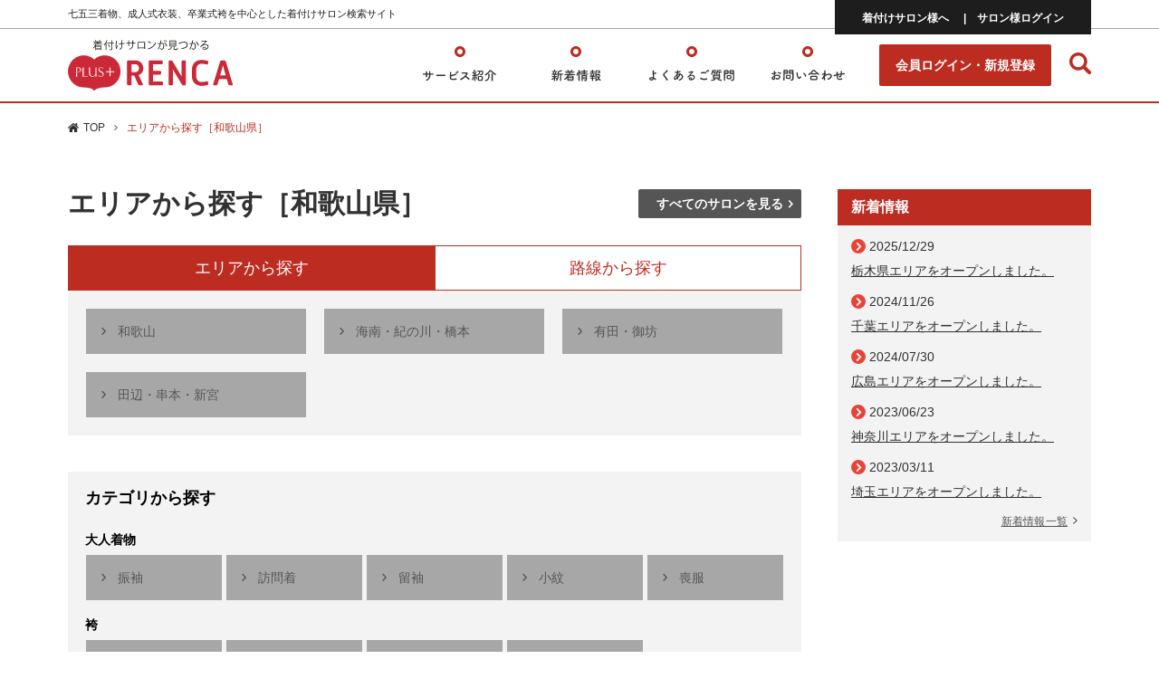

--- FILE ---
content_type: text/html; charset=UTF-8
request_url: https://renca-plus.jp/area/wakayama/
body_size: 15103
content:

<!DOCTYPE html>
<html lang="ja">

<head>
<!-- Google Tag Manager -->
<script>(function(w,d,s,l,i){w[l]=w[l]||[];w[l].push({'gtm.start':
new Date().getTime(),event:'gtm.js'});var f=d.getElementsByTagName(s)[0],
j=d.createElement(s),dl=l!='dataLayer'?'&l='+l:'';j.async=true;j.src=
'https://www.googletagmanager.com/gtm.js?id='+i+dl;f.parentNode.insertBefore(j,f);
})(window,document,'script','dataLayer','GTM-5RPMRWV');</script>
<!-- End Google Tag Manager -->

<meta charset="utf-8" />
<meta http-equiv="content-language" content="ja">
<meta http-equiv="X-UA-Compatible" content="IE=edge,chrome=1" />
<meta name="viewport" content="width=320">

<link rel="apple-touch-icon" href="/assets/img/apple-touch-icon.png">
<link rel="icon" type="image/x-icon" href="/assets/img/favicon.ico">
<link rel="stylesheet" type="text/css" media="screen,print" href="/assets/css/common.css" />
<script src="/assets/js/bundle.js"></script>

  <title>検索 - エリア | 着付けサロン検索サービス「RENCA+」</title>

</head>


<body class="l-search">

		<!-- Google Tag Manager (noscript) -->
	<noscript><iframe src="https://www.googletagmanager.com/ns.html?id=GTM-5RPMRWV"
	height="0" width="0" style="display:none;visibility:hidden"></iframe></noscript>
	<!-- End Google Tag Manager (noscript) -->
	
	  <header class="l-search__header" data-header-fix-target>
    <div class="l-search__observee" data-header-observer></div>
    <div class="l-search__header-wrap">

      <div class="p-common-header-sp" data-modal-target="header-menu">
  <div class="p-common-header-sp__feature">
    <div class="p-common-header-sp__wrapper">
      <div class="p-common-header-sp__nav-close i-menu" data-modal-trigger="header-menu">
      </div>
      <a href="/" class="p-common-header-sp__logo">
        <img src="/assets/img/logo_plus.svg" alt="着付けサロン検索サービス「RENCA+」" class="p-common-header-sp__img">
      </a>
      <div class="p-common-header-sp__sub-menu">
        <a href="/mypage/login" class="p-common-header-sp__detail">
                          <span class="i-login">
                      </span>
        </a>
        <label for="header-search-sp" class="p-common-header-sp__detail">
          <span class="i-search"></span>
        </label>
      </div>
    </div>
    <input class="p-common-header-sp__checkbox" type="checkbox" name="" id="header-search-sp">
    <div class="p-common-header-sp__search">
      <div class="p-common-header-sp__search-wrap">
        <div class="c-top-search">
  <form method="post" action="/search/form/" class="c-top-search__form">
    <div class="c-top-search__item c-top-search__item--area">
      <input type="text" name="area_station" class="c-top-search__input-text" placeholder="エリア・駅名を入力">
    </div>
    <div class="c-top-search__item c-top-search__item--category">
      <select name="category" class="c-top-search__select">
        <option value="" selected>カテゴリを選択</option>
        <option value="otonakimono">大人着物</option>
        <option value="hakama">袴</option>
        <option value="shichigosan">七五三</option>
      </select>
      <div class="c-top-search__arrow">
        <span class="i-arrow-bold"></span>
      </div>
    </div>
    <div class="c-top-search__item c-top-search__item--option">
      <select name="option" class="c-top-search__select">
        <option value="" selected>オプションを選択</option>
        <option value="onsite">出張</option>
        <option value="early">早朝</option>
        <option value="hairmake">ヘアメイク</option>
      </select>
      <div class="c-top-search__arrow">
        <span class="i-arrow-bold"></span>
      </div>
    </div>
    <div class="c-top-search__item c-top-search__item--free-word">
      <input type="text" name="freeword" class="c-top-search__input-text" placeholder="フリーワードを入力">
      <button type="submit" class="c-top-search__submit">
        <span class="i-search"></span>
      </button>
    </div>
  </form>
</div>

        <label for="header-search-sp" class="p-common-header-sp__search-box-icon">
          <img src="/assets/img/icon_search-close.svg" alt="" class="p-common-header-sp__img">
        </label>
      </div>
    </div>
  </div>
  <div class="p-common-header-sp__group">
    <div class="p-common-header-sp__background" data-modal-trigger="header-menu">
    </div>
    <div class="p-common-header-sp__menu-wrap">
      <div class="p-common-header-sp__menu">
        <div class="p-common-header-sp__header">
        <div class="p-common-header-sp__nav-open i-close" data-modal-trigger="header-menu">
        </div>
                </div>
        <div class="p-common-header-sp__wrap">
                    <div class="p-common-header-sp__sing-up">
            <a href="/mypage/login" class="c-button-basic c-button-basic--size-40 c-button-basic--color-dark-red">
              <p class="c-button-basic__text">
                会員ログイン・新規登録
              </p>
            </a>
          </div>
                  </div>
        <ul class="p-common-header-sp__navigations">
          <li class="p-common-header-sp__navigation">
            <a href="/" class="p-common-header-sp__anchor">TOP</a>
            <sapn class="p-common-header-sp__arrow i-arrow-bold">
            </sapn>
          </li>
          <li class="p-common-header-sp__navigation">
            <a href="/about/" class="p-common-header-sp__anchor">サービス紹介</a>
            <sapn class="p-common-header-sp__arrow i-arrow-bold">
            </sapn>
          </li>

          <li class="p-common-header-sp__navigation">
            <a href="/search/" class="p-common-header-sp__anchor">サロン検索</a>
            <sapn class="p-common-header-sp__arrow i-arrow-bold">
            </sapn>
          </li>

          <!-- <li class="p-common-header-sp__navigation">
            <input id="category" class="p-common-header-sp__checkbox" type="checkbox">
            <label class="p-common-header-sp__anchor" for="category">
              カテゴリーから探す
            </label>
            <svg xmlns="http://www.w3.org/2000/svg" width="6" height="10" viewBox="0 0 6 10"
              class="p-common-header-sp__arrow p-common-header-sp__arrow--down">
              <path d="M5,6,0,1.377,1.489,0,5,3.246,8.511,0,10,1.377Z" transform="translate(0 10) rotate(-90)"
                fill="#313131" /></svg>
            <div class="p-common-header-sp__sub-navigation">
              <a href="" class="p-common-header-sp__sub-anchor">大人着物</a>
              <a href="" class="p-common-header-sp__sub-anchor">袴</a>
              <a href="" class="p-common-header-sp__sub-anchor">七五三</a>
            </div>
          </li>
          <li class="p-common-header-sp__navigation">
            <input id="region" class="p-common-header-sp__checkbox" type="checkbox">
            <label class="p-common-header-sp__anchor" for="region">地域から探す</label>
            <svg xmlns="http://www.w3.org/2000/svg" width="6" height="10" viewBox="0 0 6 10"
              class="p-common-header-sp__arrow p-common-header-sp__arrow--down">
              <path d="M5,6,0,1.377,1.489,0,5,3.246,8.511,0,10,1.377Z" transform="translate(0 10) rotate(-90)"
                fill="#313131" /></svg>
            <div class="p-common-header-sp__sub-navigation">
              <a href="#" class="p-common-header-sp__sub-anchor">北海道／東北</a>
              <a href="#" class="p-common-header-sp__sub-anchor">関東</a>
              <a href="#" class="p-common-header-sp__sub-anchor">中部</a>
              <a href="#" class="p-common-header-sp__sub-anchor">関西</a>
              <a href="#" class="p-common-header-sp__sub-anchor">中国／四国</a>
              <a href="#" class="p-common-header-sp__sub-anchor">九州／沖縄</a>
            </div>
          </li> -->
          <li class="p-common-header-sp__navigation">
            <a href="/news/" class="p-common-header-sp__anchor">新着情報</a>
            <sapn class="p-common-header-sp__arrow i-arrow-bold">
            </sapn>
          </li>
          <li class="p-common-header-sp__navigation">
            <a href="/saloninfo/" class="p-common-header-sp__anchor">着付けサロン様へ</a>
            <sapn class="p-common-header-sp__arrow i-arrow-bold">
            </sapn>
          </li>
          <li class="p-common-header-sp__navigation">
            <a href="/faq/" class="p-common-header-sp__anchor">よくあるご質問</a>
            <sapn class="p-common-header-sp__arrow i-arrow-bold">
            </sapn>
          </li>
          <li class="p-common-header-sp__navigation">
            <a href="/contact/" class="p-common-header-sp__anchor">お問い合わせ</a>
            <sapn class="p-common-header-sp__arrow i-arrow-bold">
            </sapn>
          </li>
        </ul>
        <a href="/company/" class="p-common-header-sp__link">運営会社</a>
        <a href="/privacy/" class="p-common-header-sp__link">プライバシーポリシー</a>

      </div>
    </div>
  </div>
</div>

      <div class="p-common-header " data-header-transform-target>
  <div class="p-common-header__container">
    <div class="p-common-header__intro">
      <div class="p-common-header__intro-wrap">
        <p class="p-common-header__description">七五三着物、成人式衣装、卒業式袴を中心とした着付けサロン検索サイト</p>
        <div class="p-common-header__salon">
          <a href="/saloninfo/" class="p-common-header__anchor">着付けサロン様へ</a>
                    <a href="/manage/login/" class="p-common-header__anchor">サロン様ログイン</a>
                    <a href="/saloninfo/" class="p-common-header__anchor p-common-header__anchor--salon">着付けサロン様お申し込み</a>
        </div>
      </div>
    </div>
    <div class="p-common-header__wrap">
      <div class="p-common-header__group">
        <a href="/" class="p-common-header__logo">
          <img src="/assets/img/logo-plus.svg" alt="着付けサロン検索サービス「RENCA+」" class="p-common-header__img">
        </a>
        <a href="#" class="p-common-header__more">店舗情報の登録をお考えの着付けサロン様へ</a>
        <nav class="p-common-header__navigation">
          <div class="p-common-header__item">
            <a href="/about/" class="p-common-header__menu">
              <svg xmlns="http://www.w3.org/2000/svg" width="98" height="14" viewBox="0 0 98 14">
                <g transform="translate(-699 -241)">
                  <path
                    d="M-73.332-6.1c.91,0,1.792.014,2.66.042.98.028,1.274-1.372-.042-1.358-.84,0-1.736.014-2.632.028,0-.63,0-1.246.014-1.806a.712.712,0,1,0-1.4.014c.014.392.014,1.078.014,1.806l-2.254.042c-.014-.686-.028-1.316-.056-1.778a.7.7,0,1,0-1.386.056c.028.476.042,1.092.056,1.75-.882.014-1.764.028-2.6.056a.662.662,0,1,0,.084,1.3c.784-.042,1.652-.07,2.534-.1,0,.77-.014,1.5-.042,2.072a.665.665,0,0,0,.7.714.7.7,0,0,0,.714-.728c.014-.546.014-1.288.014-2.086.742-.014,1.484-.028,2.24-.028v.322A5.585,5.585,0,0,1-77.854-.56c-.868.476-.308,1.764.812,1.12a6.979,6.979,0,0,0,3.71-6.4Zm15.89,1.484a.676.676,0,0,0,.714-.686.679.679,0,0,0-.714-.7h-8.792a.714.714,0,0,0-.742.714.674.674,0,0,0,.742.672Zm14.434-3.808c.476.532,1.26-.35.7-.91a4.468,4.468,0,0,0-1.414-.8c-.658-.21-1.162.63-.448.91A5.185,5.185,0,0,1-43.008-8.428ZM-44.3-7.182c.462.546,1.274-.308.728-.9a4.376,4.376,0,0,0-1.386-.854c-.644-.238-1.2.616-.49.91A4.95,4.95,0,0,1-44.3-7.182Zm-6.146,2.856A27.145,27.145,0,0,0-45.472-5.6.759.759,0,1,0-45.99-7,27.413,27.413,0,0,1-50.4-5.7c.028-1.036.056-2.086.07-2.842.014-.826-1.428-1.022-1.428-.042-.014,1.666-.112,4.788-.1,6.188a2.071,2.071,0,0,0,1.988,2.1A15.152,15.152,0,0,0-45-.49c1.372-.364.77-1.876-.294-1.512a12.652,12.652,0,0,1-4.074.378c-.84-.112-1.148-.448-1.12-1.134C-50.47-3.15-50.456-3.71-50.442-4.326Zm15.722.84A14.565,14.565,0,0,1-31.444-.672c.658.826,1.708-.266,1.148-1.05A14.555,14.555,0,0,0-33.88-4.494a22.4,22.4,0,0,0,1.554-2.38c.546-.952-.168-1.75-1.428-1.75-1.414,0-3.472.028-4.494.07a.68.68,0,0,0,0,1.358c1.232-.028,3.164-.1,4.046-.084.308,0,.364.224.238.462A11.382,11.382,0,0,1-39.83-1.61a.722.722,0,1,0,.448,1.358A11.827,11.827,0,0,0-34.72-3.486Zm13.748-5.95c.462-.014,1.036-.028,1.638-.028a3.922,3.922,0,0,1-2.058,3.22.717.717,0,0,0-.378.588.6.6,0,0,0,.616.588.97.97,0,0,0,.56-.2,5.423,5.423,0,0,0,2.45-4.214c.5,0,.994,0,1.386.014.266,0,.448.154.448.49a6.235,6.235,0,0,1-.28,1.694.827.827,0,0,1-.826.644,1.951,1.951,0,0,1-.462-.07.574.574,0,0,0-.154-.014.589.589,0,0,0-.546.644c0,.63.588.686,1.176.686A1.943,1.943,0,0,0-15.428-6.8a8.034,8.034,0,0,0,.35-2.226,1.372,1.372,0,0,0-1.442-1.554c-.532,0-1.176-.014-1.82-.014-.924,0-1.89.014-2.632.028a.569.569,0,0,0-.574.588.525.525,0,0,0,.56.546Zm5.46,8.708c.014-.21.014-.448.014-.714,0-.644-.028-1.4-.042-1.918a1.35,1.35,0,0,0-1.372-1.232c-.42-.014-.938-.028-1.456-.028-.434,0-.882.014-1.274.028A1.3,1.3,0,0,0-20.958-3.3c-.014.49-.042,1.19-.042,1.848,0,.266,0,.518.014.756C-20.93.672-19.866.672-18.158.672c.462,0,.91-.014,1.274-.042A1.352,1.352,0,0,0-15.512-.728ZM-25.018.35a.616.616,0,0,0,.644.644A.642.642,0,0,0-23.7.336l-.028-5.11c.322-.056.6-.1.8-.14.028.084.042.182.07.266a.523.523,0,0,0,.49.448.658.658,0,0,0,.616-.686c0-.518-.77-1.974-1.372-1.974a.516.516,0,0,0-.546.462c0,.126.014.168.322.6-.322.042-.756.084-1.218.14A13.736,13.736,0,0,0-22.344-9.3a.669.669,0,0,0-.7-.616.529.529,0,0,0-.518.35,16.063,16.063,0,0,1-1.064,2.03c-.2-.182-.406-.378-.63-.56a10.839,10.839,0,0,0,1.414-2.884.656.656,0,0,0-.7-.588.541.541,0,0,0-.56.406A9.551,9.551,0,0,1-26.166-8.75l-.084-.042a.681.681,0,0,0-.308-.084.561.561,0,0,0-.56.56.561.561,0,0,0,.266.462A11.668,11.668,0,0,1-25.27-6.566,10.468,10.468,0,0,1-26.11-5.5c-.252.014-.476.028-.658.042a.484.484,0,0,0-.448.518.538.538,0,0,0,.518.574c.168,0,1.708-.21,1.722-.21L-25.018.336Zm2.87-1.2a.7.7,0,0,0,.672-.714,5.172,5.172,0,0,0-.938-2.072.665.665,0,0,0-.49-.224.493.493,0,0,0-.532.462.566.566,0,0,0,.1.308,5.8,5.8,0,0,1,.644,1.722A.544.544,0,0,0-22.148-.854Zm-4.1.56a7.9,7.9,0,0,0,.924-2.9.618.618,0,0,0-.644-.616.535.535,0,0,0-.56.49,6.7,6.7,0,0,1-.826,2.436.757.757,0,0,0-.126.392.582.582,0,0,0,.616.546A.736.736,0,0,0-26.25-.294Zm9.478-1.148c0,.924-.182.938-1.47.938-1.5,0-1.526,0-1.526-1.064,0-1.708.014-1.932.546-1.946.252-.014.6-.014.938-.014,1.246,0,1.456,0,1.484.476C-16.786-2.66-16.772-1.96-16.772-1.442ZM-.9-6.5a.652.652,0,0,0-.378-.588,16.447,16.447,0,0,1-4.494-3.458,1.777,1.777,0,0,0-1.316-.63,1.513,1.513,0,0,0-1.218.63A14.823,14.823,0,0,1-12.684-6.65a.716.716,0,0,0-.434.644.732.732,0,0,0,.742.714,1.049,1.049,0,0,0,.588-.2A21.119,21.119,0,0,0-7.336-9.632c.126-.168.252-.252.35-.252a.551.551,0,0,1,.378.252C-5.544-8.414-2.576-5.7-1.708-5.7A.828.828,0,0,0-.9-6.5ZM-5.838.336A.673.673,0,0,0-5.11.994.669.669,0,0,0-4.4.336v-7a.671.671,0,0,0-.728-.644.65.65,0,0,0-.714.644ZM-9.464-6.552c0,.448.014,1.722.014,2.17a3.9,3.9,0,0,1-3.178,4.13.614.614,0,0,0-.476.63.693.693,0,0,0,.728.714c.2,0,4.228-.63,4.312-5.418.014-.336.028-1.33.028-1.9v-.322A.691.691,0,0,0-8.778-7.2a.632.632,0,0,0-.686.63Z"
                    transform="translate(788.69 253.565)" fill="#313131" />
                  <rect width="98" height="14" transform="translate(699 240.999)" fill="none" />
                </g>
              </svg>
            </a>
            <a href="/news/" class="p-common-header__menu">
              <svg xmlns="http://www.w3.org/2000/svg" width="98" height="14" viewBox="0 0 98 14">
                <g transform="translate(-733 -241)">
                  <path
                    d="M-45.752.364a.6.6,0,0,0,.644.588A.6.6,0,0,0-44.45.364l-.014-6.412h1.33a.619.619,0,0,0,.672-.616.616.616,0,0,0-.672-.6l-4,.028V-8.19a.717.717,0,0,1,.616-.784c.378-.112,1.946-.616,2.408-.826a.662.662,0,0,0,.448-.616.724.724,0,0,0-.714-.7.851.851,0,0,0-.35.084,25.766,25.766,0,0,1-2.422.98c-.938.28-1.288.686-1.288,1.624v.168c.028.658.056,1.344.056,2.044,0,2.142-.252,4.368-1.582,5.936A.552.552,0,0,0-50.12.1a.7.7,0,0,0,.728.616A.827.827,0,0,0-48.72.35c1.246-1.708,1.512-4.158,1.568-6.412h1.414Zm-3.822-9.408A.529.529,0,0,0-49-9.59a.526.526,0,0,0-.574-.532h-1.582v-.8a.6.6,0,0,0-.644-.588.6.6,0,0,0-.644.588l.014.8h-1.68a.545.545,0,0,0-.6.546.543.543,0,0,0,.6.532Zm.322,3.178a.525.525,0,0,0,.56-.546.521.521,0,0,0-.56-.532H-50.54a4.608,4.608,0,0,0,.616-1.372.675.675,0,0,0-.686-.616.524.524,0,0,0-.518.434,9.867,9.867,0,0,1-.588,1.554h-.658a.6.6,0,0,0,.252-.5c0-.238-.476-1.428-1.078-1.428a.574.574,0,0,0-.6.5.458.458,0,0,0,.112.294,3.133,3.133,0,0,1,.434.854.679.679,0,0,0,.168.28H-54.5a.53.53,0,0,0-.56.532.533.533,0,0,0,.56.546ZM-52.388.406A.536.536,0,0,0-51.8.938.534.534,0,0,0-51.212.42L-51.24-2.2a5.193,5.193,0,0,1,1.036.77.546.546,0,0,0,.364.154.672.672,0,0,0,.616-.672.589.589,0,0,0-.224-.462,4.645,4.645,0,0,0-1.526-.756.518.518,0,0,0-.266.1l-.014-.518,1.75.042h.014a.5.5,0,0,0,.518-.532.526.526,0,0,0-.518-.56H-49.5l-1.736.014.014-.616V-5.25a.539.539,0,0,0-.574-.56.539.539,0,0,0-.574.56v.014l.014.616-1.918-.014h-.014a.529.529,0,0,0-.574.546.544.544,0,0,0,.574.546h.014l1.82-.042a9.08,9.08,0,0,1-2.45,2.226.587.587,0,0,0-.336.5.62.62,0,0,0,.63.588c.49,0,1.568-1.064,2.24-1.89ZM-29.61-5.572a.537.537,0,0,0,.574-.546.534.534,0,0,0-.574-.532l-4.774.028v-.6l3.248.014a.475.475,0,0,0,.518-.476.475.475,0,0,0-.518-.476l-3.248.014v-.588l4.032.014a.521.521,0,0,0,.56-.532.525.525,0,0,0-.56-.546l-2.548.014c.5-.7.6-.9.6-1.092a.707.707,0,0,0-.728-.616.588.588,0,0,0-.574.392,8.626,8.626,0,0,1-.63,1.316h-1.428c0-.294-.952-1.582-1.512-1.582-.322,0-.672.252-.672.532a.413.413,0,0,0,.14.294,6.78,6.78,0,0,1,.644.756l-2.59-.014a.545.545,0,0,0-.6.546.543.543,0,0,0,.6.532l4-.014v.588l-3.262-.014a.492.492,0,0,0-.546.476.492.492,0,0,0,.546.476l3.262-.014v.6l-4.718-.028a.551.551,0,0,0-.6.532.553.553,0,0,0,.6.546l3.024-.028a10.221,10.221,0,0,1-3.43,4.046.508.508,0,0,0-.266.448.772.772,0,0,0,.742.714c.462,0,1.526-.9,2.59-2.31-.014.406-.014.84-.014,1.26,0,.308,0,.6.014.91.028.672.532,1.176,1.47,1.2.7.028,1.5.042,2.3.042.574,0,1.148-.014,1.68-.028A1.389,1.389,0,0,0-30.8-.532q.042-.8.042-1.638c0-.56-.014-1.12-.042-1.666A1.33,1.33,0,0,0-32.186-4.9c-.84-.014-1.736-.028-2.59-.028-.518,0-1.036,0-1.5.014h-.056c.112-.224.224-.462.322-.686Zm-2.422,2.24h-4.494v-.1a.578.578,0,0,1,.63-.532c.364,0,.812-.014,1.274-.014.644,0,1.344.014,1.946.028.434.014.63.2.644.518ZM-32-1.848h-4.55v-.644H-32ZM-32.032-.84c-.028.574-.42.574-1.946.574-2.338,0-2.534-.042-2.548-.574l-.014-.168h4.522Zm16.87-5.278a.5.5,0,0,0,.532-.5.5.5,0,0,0-.532-.5l-3.164.014v-.63l1.988.014a.479.479,0,0,0,.532-.476.479.479,0,0,0-.532-.476l-1.988.014v-.588l2.688.014a.511.511,0,0,0,.56-.518.509.509,0,0,0-.56-.5h-2.674v-.672A.637.637,0,0,0-19-11.55a.617.617,0,0,0-.672.616l.014.672h-2.506a.534.534,0,0,0-.574.532.5.5,0,0,0,.574.49l2.506-.014v.588l-2.016-.014a.512.512,0,0,0-.546.5c0,.224.168.448.546.448l2.016-.014v.63l-2.968-.014a.526.526,0,0,0-.546.532.484.484,0,0,0,.546.476Zm-2.058,4.7c0,.168-.014.35-.014.5-.014.518-.28.644-.616.644a2.942,2.942,0,0,1-.6-.07.388.388,0,0,0-.126-.014.558.558,0,0,0-.56.588c0,.462.336.7,1.344.7,1.414,0,1.848-.882,1.848-1.554V-.644S-16-3.948-16-4.4c-.014-.728-.448-1.162-1.386-1.19-.5-.014-1.064-.028-1.624-.028s-1.106.014-1.61.028c-1.036.028-1.358.49-1.372,1.26,0,.742-.014,1.554-.014,2.38s.014,1.652.014,2.422a.622.622,0,0,0,.644.6A.58.58,0,0,0-20.734.49V.476c-.014-.574-.028-1.232-.028-1.89ZM-25.4.364a.607.607,0,0,0,.658.588.612.612,0,0,0,.672-.588V-8.47a4.171,4.171,0,0,1,.63.938.461.461,0,0,0,.406.266.668.668,0,0,0,.644-.63c0-.42-.868-1.414-1.3-1.414a.7.7,0,0,0-.378.112v-1.554a.625.625,0,0,0-.672-.616.605.605,0,0,0-.658.616Zm-1.568-5.32c.868,0,1.288-2.17,1.288-2.954a.623.623,0,0,0-.644-.7.543.543,0,0,0-.574.574,3.942,3.942,0,0,1-.532,2.016.916.916,0,0,0-.14.462A.6.6,0,0,0-26.964-4.956Zm9.716,1.036h-3.486V-4.2c.028-.42.224-.434,1.68-.434,1.6,0,1.764,0,1.792.434Zm.014.91c0,.224.014.462.014.686h-3.542V-3.01ZM-3.206-.77C-2.744-.238-1.876.56-1.358.56A.741.741,0,0,0-.644-.182a.538.538,0,0,0-.308-.5,5.975,5.975,0,0,1-1.54-1.148A8.971,8.971,0,0,0-1.4-5.488c0-1.064-.7-1.078-2-1.078-.714,0-1.6,0-2.086.014,0-1.246,0-2.254.014-2.6.028-.588.35-.588,1.3-.588,1.19,0,1.456.014,1.456.546,0,.686-.224.882-.644.882A2.489,2.489,0,0,1-4-8.428a1.081,1.081,0,0,0-.21-.028.533.533,0,0,0-.532.574c0,.238.014.742,1.512.742,1.554,0,1.862-.952,1.862-2.38A1.3,1.3,0,0,0-2.8-10.836c-.392-.014-.84-.028-1.288-.028s-.868.014-1.232.028c-.966.042-1.386.56-1.414,1.274C-6.79-8.064-6.79.28-6.79.28a.639.639,0,0,0,.658.658.631.631,0,0,0,.658-.63.637.637,0,0,0,.532.28C-4.312.588-3.276-.686-3.206-.77ZM-7.532-7.084a.525.525,0,0,0,.56-.546.521.521,0,0,0-.56-.532l-1.806.014.014-.924,1.4.014A.536.536,0,0,0-7.35-9.6a.529.529,0,0,0-.574-.546l-1.386.014v-.714a.621.621,0,0,0-.658-.616.6.6,0,0,0-.644.6v.014l.014.714L-12-10.15a.574.574,0,0,0-.6.574.533.533,0,0,0,.6.518l1.4-.014.014.924-1.9-.014a.559.559,0,0,0-.588.56.521.521,0,0,0,.588.518L-9.982-7.1ZM-10.29-5.642c0-.252-.532-1.218-1.064-1.218-.308,0-.658.21-.658.49a.406.406,0,0,0,.084.224,3.424,3.424,0,0,1,.518.84.467.467,0,0,0,.434.294A.7.7,0,0,0-10.29-5.642Zm2.576,3.878a.539.539,0,0,0,.574-.56.536.536,0,0,0-.574-.546l-1.61.014-.014-1.022,1.806.014a.525.525,0,0,0,.56-.546.522.522,0,0,0-.56-.532H-8.666a4.734,4.734,0,0,0,.728-1.4c0-.336-.406-.588-.728-.588a.425.425,0,0,0-.434.28,5.541,5.541,0,0,1-.686,1.414.493.493,0,0,0-.112.308H-10l-2.492-.014a.559.559,0,0,0-.588.56.521.521,0,0,0,.588.518l1.9-.014L-10.6-2.856l-1.61-.014a.574.574,0,0,0-.6.574.543.543,0,0,0,.6.532l1.61-.014L-10.612.364A.6.6,0,0,0-9.968.98.621.621,0,0,0-9.31.364l-.014-2.142Zm3.752-.014A4.632,4.632,0,0,1-5.236-.616a1.207,1.207,0,0,0-.238.21c0-1.05-.014-3.136-.014-5.026.63,0,1.946-.014,2.492-.028.1,0,.28.014.28.252a6.86,6.86,0,0,1-.574,2.3,7.229,7.229,0,0,1-.658-1.736.49.49,0,0,0-.5-.378.579.579,0,0,0-.6.56A6.365,6.365,0,0,0-3.962-1.778Z"
                    transform="translate(810.245 253.551)" fill="#313131" />
                  <rect width="98" height="14" transform="translate(733 241)" fill="none" />
                </g>
              </svg>
            </a>
            <a href="/faq/" class="p-common-header__menu">
              <svg xmlns="http://www.w3.org/2000/svg" width="98" height="14" viewBox="0 0 98 14">
                <g transform="translate(-797 -241)">
                  <path
                    d="M-90.1-1.148a5.462,5.462,0,0,1,1.134.882C-88,.756-87-.672-87.99-1.526a5.932,5.932,0,0,0-1.9-1.05c.014-.49.014-.994,0-1.33-.028-1.022-.07-1.89-.1-2.674a3,3,0,0,0,.616-.014c.238-.028.546-.056.854-.112A3.116,3.116,0,0,0-87.64-7c.952-.532.042-1.75-.84-1.246a3.121,3.121,0,0,1-1.036.322c-.14.014-.336.028-.518.028-.014-.686,0-1.33.042-2.016a.742.742,0,0,0-1.484,0c-.014,2,.14,3.332.308,6.132a8.678,8.678,0,0,1,.014.868A5.543,5.543,0,0,0-93.94-2.8,1.508,1.508,0,0,0-94.178.1,2.928,2.928,0,0,0-90.1-1.148Zm-1.232-.546a1.588,1.588,0,0,1-2.226.714.4.4,0,0,1,.014-.77A3.64,3.64,0,0,1-91.336-1.694Zm16.562,1.12A24.207,24.207,0,0,0-78.05-5.138c-.462-.574-.434-.994.168-1.6.868-.868,2.352-2.086,3.052-2.94a.784.784,0,1,0-1.246-.952,34.394,34.394,0,0,1-2.87,3.164,2.084,2.084,0,0,0-.168,3.206A25.82,25.82,0,0,1-76.146.294C-75.7,1.19-74.34.364-74.774-.574Zm10.444-.672c.532.994,1.694.1,1.2-.714a1.793,1.793,0,0,1-.154-.28,9.029,9.029,0,0,0,2.422-3.486c2.534.63,2.394,3.934-1.092,5.068-1.148.378-.8,1.68.462,1.26,4.774-1.568,4.984-6.72.9-7.462.056-.672-1.232-.938-1.33-.112v.028h-.168a5.628,5.628,0,0,0-1.47.308c.056-.392.112-.8.182-1.246A17.532,17.532,0,0,0-60.956-8.5c1.106-.364.49-1.554-.322-1.246a13.985,13.985,0,0,1-1.89.546c.056-.322.126-.672.182-1.022.154-.84-1.2-1.064-1.358-.028-.056.42-.126.84-.182,1.246a4.21,4.21,0,0,1-1.512-.112.648.648,0,1,0-.392,1.232,5.22,5.22,0,0,0,1.75.14c-.07.574-.126,1.134-.168,1.666q-.315.168-.588.336a5.469,5.469,0,0,0-2.506,3.71C-68.1-.154-66.766.07-65.9-.378a11.711,11.711,0,0,0,1.526-.952ZM-62.2-5.81a6.551,6.551,0,0,1-1.456,2.282,9.415,9.415,0,0,1-.028-1.9,5.965,5.965,0,0,1,1.442-.378Zm-2.562,3.276a11.132,11.132,0,0,1-1.246.812c-.364.2-.742.14-.7-.42a3.957,3.957,0,0,1,1.792-2.632A11.112,11.112,0,0,0-64.764-2.534Zm17.024,1.5a1.986,1.986,0,0,0-2.212-1.89c-1.652.056-2.31,1.792-.826,2.758a4.616,4.616,0,0,0,4.634-.35c1.47-1.064,2.128-3.528.112-4.732a4.289,4.289,0,0,0-3.934.042c.5-.49,1.064-.994,1.624-1.512s1.12-1.064,1.568-1.568c.7-.784-.224-1.778-1.344-1.456a21.647,21.647,0,0,1-3.08.686c-.952.112-.742,1.5.364,1.26a11.216,11.216,0,0,0,2.352-.714c.112-.056.252-.112.1.084a49.6,49.6,0,0,1-4.228,4.522c-.868.854.532,1.68,1.036.938A3.078,3.078,0,0,1-50.4-4.018a3.685,3.685,0,0,1,3.654-.238,1.756,1.756,0,0,1-.182,2.772A1.886,1.886,0,0,1-47.74-1.036Zm-1.19.21a2.519,2.519,0,0,1-1.176-.21c-.448-.238-.42-.812.2-.868S-48.916-1.47-48.93-.826ZM-29.82-9.52c.406.588,1.288-.182.8-.812a4.5,4.5,0,0,0-1.3-.966c-.63-.294-1.26.5-.574.868A4.829,4.829,0,0,1-29.82-9.52Zm-.812.14a4.494,4.494,0,0,0-1.274-.994c-.616-.322-1.26.448-.588.826a4.878,4.878,0,0,1,1.036.966C-31.066-7.98-30.156-8.736-30.632-9.38Zm-2.436,2.212c1.134.238,1.442-1.2.266-1.456a14.863,14.863,0,0,0-4.466-.042c-1.246.182-1.064,1.666.042,1.456A10.644,10.644,0,0,1-33.068-7.168ZM-31.7-.35c1.134-.35.8-1.862-.364-1.54-2.114.6-4.382.7-5.572-.518a.738.738,0,0,0-1.162.91C-37.828-.14-34.468.518-31.7-.35Zm16.072-8.008a.5.5,0,0,0,.5-.532.5.5,0,0,0-.5-.532l-3.78.028c0-.084.014-.168.014-.252,0-.238.14-.336.35-.35a24.651,24.651,0,0,0,2.632-.266.559.559,0,0,0,.49-.546.546.546,0,0,0-.532-.56.308.308,0,0,0-.112.014,22.666,22.666,0,0,1-2.73.322c-.8.056-1.26.49-1.26,1.064v.028c0,.168.014.322.014.462a2.352,2.352,0,0,1-.686,1.848.515.515,0,0,0-.154.35c0,.266.294.476.63.476.14,0,.84-.028,1.2-1.554H-18.2l-.014,1.036a.563.563,0,0,0,.616.546.563.563,0,0,0,.616-.546L-17-8.358Zm-5.684,0a.5.5,0,0,0,.5-.532.5.5,0,0,0-.5-.532l-3.458.028c0-.1.014-.182.014-.266,0-.21.126-.322.35-.336a26.2,26.2,0,0,0,2.716-.266.561.561,0,0,0,.5-.546.54.54,0,0,0-.546-.56.348.348,0,0,0-.112.014,24.052,24.052,0,0,1-2.814.322c-.826.056-1.3.476-1.3,1.05v.028c0,.154.014.308.014.462A3.639,3.639,0,0,1-26.74-7a.681.681,0,0,0-.182.434.621.621,0,0,0,.644.574c.7,0,1.232-1.148,1.428-2.366h1.106l-.014.952a.563.563,0,0,0,.616.546.563.563,0,0,0,.616-.546l-.014-.952Zm2.856,7.238c.882-.014,1.47-.518,1.5-1.078.028-.588.042-1.19.042-1.778s-.014-1.176-.042-1.75a1.375,1.375,0,0,0-1.428-.994c-.868-.014-1.708-.028-2.506-.028s-1.6.014-2.38.028c-1.05.014-1.47.588-1.5,1.078-.028.546-.042,1.176-.042,1.82,0,.546.014,1.12.042,1.638.028.6.532,1.05,1.5,1.064l.112.014a7.549,7.549,0,0,1-3.066.8.645.645,0,0,0-.644.63.675.675,0,0,0,.728.658,10.4,10.4,0,0,0,3.78-1.106.546.546,0,0,0,.308-.49.667.667,0,0,0-.2-.476c.448,0,.9.014,1.358.014s.91-.014,1.372-.014a.674.674,0,0,0-.21.462.529.529,0,0,0,.322.476A11.38,11.38,0,0,0-15.68.924a.723.723,0,0,0,.742-.7.62.62,0,0,0-.616-.63,9.424,9.424,0,0,1-3.024-.7Zm.238-4.018h-5.32v-.2c.014-.224.21-.448.63-.462.644-.014,1.344-.028,2.03-.028s1.372.014,2,.028c.434.014.63.168.644.448Zm.014.812c0,.238.014.462.014.7h-5.376v-.7ZM-18.214-2.8c0,.084-.014.182-.014.266-.028.49-.336.49-2.674.49-2.394,0-2.618,0-2.632-.49V-2.8ZM-2.66-6.272V-5.7c0,.868.014,1.806.014,2.73,0,.6-.014,1.2-.028,1.764-.014.686-.364.854-.826.854a5.018,5.018,0,0,1-.742-.084c-.042,0-.07-.014-.112-.014A.564.564,0,0,0-4.9.168c0,.616.5.742,1.484.742C-1.82.91-1.33.042-1.33-.952c0-.49-.014-1.078-.014-1.736,0-1.778-.028-3.948-.028-6.048v-1.05c0-.63-.434-1.19-1.47-1.246-.238-.014-.63-.014-1.036-.014-.574,0-1.162,0-1.428.014A1.163,1.163,0,0,0-6.524-9.926c-.014.49-.028,1.022-.028,1.54,0,.322,0,.63.014.91.042,1.232,1.2,1.232,2.856,1.232C-3.276-6.244-2.912-6.258-2.66-6.272ZM-4.424-2.31c.014-.238.014-.49.014-.728,0-.392-.014-.784-.028-1.148a1.327,1.327,0,0,0-1.3-1.246c-.294-.014-.8-.028-1.316-.028s-1.022.014-1.358.028A1.27,1.27,0,0,0-9.7-4.172C-9.716-3.794-9.73-3.4-9.73-3c0,2.03.406,2.058,2.73,2.058.462,0,.91-.014,1.232-.042A1.331,1.331,0,0,0-4.424-2.31Zm-6.9,2.66c.042-1.974.056-3.878.056-5.376V-6.272c.252.014.6.028.966.028,2.772,0,2.786-.35,2.786-2.142,0-.518-.014-1.05-.028-1.54a1.19,1.19,0,0,0-1.246-1.106c-.266-.014-.84-.014-1.372-.014-1.456,0-2.408,0-2.408,1.372-.028,3.038,0,7.462-.1,10.024V.378A.61.61,0,0,0-12,.952.614.614,0,0,0-11.326.35ZM-5.32-9.1c0-.168.014-.322.014-.462.028-.448.182-.448,1.3-.448,1.288,0,1.316.014,1.316.91Zm2.66,1.82c-.2.014-.644.014-1.106.014-1.484,0-1.526-.056-1.54-.448,0-.14-.014-.294-.014-.462h2.66ZM-11.27-9.1c0-.126.014-.252.014-.364.028-.5.126-.546,1.274-.546,1.12,0,1.19.042,1.218.434,0,.14.014.308.014.476Zm2.52.924c0,.168-.014.322-.014.462-.014.392-.112.448-1.47.448-.42,0-.84,0-1.036-.014v-.9ZM-6.244-2.1c-.182.014-.5.014-.826.014-.994,0-1.344-.014-1.372-.448-.014-.224-.014-.518-.014-.8,0-1.022.028-1.064,1.372-1.064,1.316,0,1.4.014,1.4.9C-5.684-2.352-5.684-2.142-6.244-2.1Z"
                    transform="translate(894.168 253.367)" fill="#313131" />
                  <rect width="98" height="14" transform="translate(796.999 241)" fill="none" />
                </g>
              </svg>
            </a>
            <a href="/contact/" class="p-common-header__menu">
              <svg xmlns="http://www.w3.org/2000/svg" width="98" height="14" viewBox="0 0 98 14">
                <g transform="translate(-854 -241)">
                  <path
                    d="M-71.19-6.5A.68.68,0,0,0-71.2-7.49a4.289,4.289,0,0,0-2.912-.8.622.622,0,1,0,.07,1.232,2.615,2.615,0,0,1,1.848.574A.706.706,0,0,0-71.19-6.5ZM-77.9-3.682a7.115,7.115,0,0,1,1.47-.532,3.911,3.911,0,0,1,2.268.028,1.117,1.117,0,0,1,.49,1.89c-.672.9-1.568.882-2.66.35a.668.668,0,1,0-.6,1.19,3.419,3.419,0,0,0,4.494-.84c.714-1.036,1.092-2.926-1.218-3.724a5.372,5.372,0,0,0-3.108-.014,8.619,8.619,0,0,0-1.176.434c-.014-.532-.014-1.05,0-1.484a8.093,8.093,0,0,0,1.316-.63c.98-.588.126-1.694-.63-1.19a4.207,4.207,0,0,1-.56.322c.028-.42.042-.868.07-1.176a.709.709,0,1,0-1.414.014c.028.532.056.98.056,1.638a3.5,3.5,0,0,1-1.414.126c-1.162-.238-1.33,1.162-.294,1.288a5.249,5.249,0,0,0,1.68-.056c0,.56.014,1.162.028,1.75a9.017,9.017,0,0,0-1.974,1.484c-.742.812-1.2,1.806.462,2.618,1.148.56,2.94.588,2.828-1.414C-77.812-2.212-77.868-2.94-77.9-3.682Zm-1.19.7c.014.574.014,1.092,0,1.47-.014.546-.42.588-1.022.294-.322-.154-.322-.518-.028-.84A6.873,6.873,0,0,1-79.086-2.982Zm20.426-3.29V-5.7c0,.868.014,1.806.014,2.73,0,.6-.014,1.2-.028,1.764-.014.686-.364.854-.826.854a5.018,5.018,0,0,1-.742-.084c-.042,0-.07-.014-.112-.014A.564.564,0,0,0-60.9.168c0,.616.5.742,1.484.742,1.6,0,2.086-.868,2.086-1.862,0-.49-.014-1.078-.014-1.736,0-1.778-.028-3.948-.028-6.048v-1.05c0-.63-.434-1.19-1.47-1.246-.238-.014-.63-.014-1.036-.014-.574,0-1.162,0-1.428.014a1.163,1.163,0,0,0-1.218,1.106c-.014.49-.028,1.022-.028,1.54,0,.322,0,.63.014.91.042,1.232,1.2,1.232,2.856,1.232C-59.276-6.244-58.912-6.258-58.66-6.272ZM-60.424-2.31c.014-.238.014-.49.014-.728,0-.392-.014-.784-.028-1.148a1.327,1.327,0,0,0-1.3-1.246c-.294-.014-.8-.028-1.316-.028s-1.022.014-1.358.028A1.27,1.27,0,0,0-65.7-4.172c-.014.378-.028.77-.028,1.176,0,2.03.406,2.058,2.73,2.058.462,0,.91-.014,1.232-.042A1.331,1.331,0,0,0-60.424-2.31Zm-6.9,2.66c.042-1.974.056-3.878.056-5.376V-6.272c.252.014.6.028.966.028,2.772,0,2.786-.35,2.786-2.142,0-.518-.014-1.05-.028-1.54a1.19,1.19,0,0,0-1.246-1.106c-.266-.014-.84-.014-1.372-.014-1.456,0-2.408,0-2.408,1.372-.028,3.038,0,7.462-.1,10.024V.378A.61.61,0,0,0-68,.952.614.614,0,0,0-67.326.35ZM-61.32-9.1c0-.168.014-.322.014-.462.028-.448.182-.448,1.3-.448,1.288,0,1.316.014,1.316.91Zm2.66,1.82c-.2.014-.644.014-1.106.014-1.484,0-1.526-.056-1.54-.448,0-.14-.014-.294-.014-.462h2.66ZM-67.27-9.1c0-.126.014-.252.014-.364.028-.5.126-.546,1.274-.546,1.12,0,1.19.042,1.218.434,0,.14.014.308.014.476Zm2.52.924c0,.168-.014.322-.014.462-.014.392-.112.448-1.47.448-.42,0-.84,0-1.036-.014v-.9ZM-62.244-2.1c-.182.014-.5.014-.826.014-.994,0-1.344-.014-1.372-.448-.014-.224-.014-.518-.014-.8,0-1.022.028-1.064,1.372-1.064,1.316,0,1.4.014,1.4.9C-61.684-2.352-61.684-2.142-62.244-2.1Zm18.886-2.2a5.371,5.371,0,0,0-2.1-3.248c-.84-.63-1.6.406-.924.868a4.418,4.418,0,0,1,1.554,2.716A.754.754,0,1,0-43.358-4.3Zm-6.118,2.31a6.405,6.405,0,0,0,.546-1.078.688.688,0,0,0-1.274-.5,5.506,5.506,0,0,1-.462.826c-.308.42-.49.378-.854.028a5.382,5.382,0,0,1-1.106-3.612c-.028-.644.028-.672,0-1.218a.714.714,0,1,0-1.428.014,13.946,13.946,0,0,0,.07,1.554A7.223,7.223,0,0,0-52.4-1.5C-51.618-.658-50.372-.532-49.476-1.988Zm20.51-4.3a.551.551,0,0,0-.308-.5,20.26,20.26,0,0,1-4.466-3.654,1.857,1.857,0,0,0-1.344-.644,1.536,1.536,0,0,0-1.246.658,17.712,17.712,0,0,1-4.34,4.074.7.7,0,0,0-.378.6.749.749,0,0,0,.77.714,1.045,1.045,0,0,0,.63-.238,27.022,27.022,0,0,0,4.284-4.214c.14-.182.252-.28.378-.28s.252.1.406.28A25.859,25.859,0,0,0-30.3-5.6a.905.905,0,0,0,.462.154A.9.9,0,0,0-28.966-6.286Zm-3.556.434a.6.6,0,0,0,.644-.616.6.6,0,0,0-.644-.616h-4.7a.6.6,0,0,0-.644.616.6.6,0,0,0,.644.616ZM-31-.98c.014-.35.028-.714.028-1.064s-.014-.714-.028-1.008a1.449,1.449,0,0,0-1.484-1.26c-.9-.014-1.89-.028-2.814-.028-.756,0-1.47.014-2.058.028a1.423,1.423,0,0,0-1.554,1.386c-.014.322-.014.728-.014,1.12,0,.294,0,.588.014.84A1.458,1.458,0,0,0-37.324.462Q-36.148.5-34.972.5c.8,0,1.61-.014,2.422-.042A1.522,1.522,0,0,0-31-.98Zm-1.988.238c-.644.014-1.33.028-2.016.028s-1.33-.014-1.932-.028c-.546-.014-.672-.154-.672-1.19,0-.784.014-1.218.658-1.232s1.428-.028,2.184-.028c.63,0,1.232.014,1.75.028.644.014.672.266.672,1.316C-32.34-1.218-32.34-.77-32.984-.742Zm8.974-1.47A14.113,14.113,0,0,0-24-.14c.056.6.462.826.84.77a.755.755,0,0,0,.644-.9A17.678,17.678,0,0,1-22.624-3.6,8.393,8.393,0,0,1-20.86-4.774c1.932-.994,3.388-.8,4.018-.154s.448,1.736-1.036,2.73a7.138,7.138,0,0,1-1.484.686.751.751,0,1,0,.448,1.428,8.576,8.576,0,0,0,1.988-1.022c2.114-1.526,2.352-3.416,1.33-4.564s-3.234-1.61-5.726-.28a9.482,9.482,0,0,0-1.2.77v-.07c.28-.5.49-.9.56-.994.63-.9.252-1.568-.294-1.582.1-.812.2-1.5.266-2,.126-.826-1.288-1.022-1.372-.042-.056.6-.14,1.484-.238,2.506-.714.294-1.47.658-1.988.9-.8.378-.336,1.778.672,1.148a9.123,9.123,0,0,1,1.008-.6.231.231,0,0,1,.182-.028l-.028.336A21.146,21.146,0,0,1-25.62-2.2a5.68,5.68,0,0,0-.42.56c-.616.924.714,1.708,1.288.7.252-.434.462-.812.658-1.134ZM-9.8-4.606c.028.588.07,1.232.126,1.736.2,1.9.868,2.772,2.7,2.968a8.427,8.427,0,0,0,2.9-.238.718.718,0,1,0-.392-1.372,7.792,7.792,0,0,1-2.282.378c-1.176-.028-1.624-.5-1.736-2.016-.042-.49-.056-1.162-.07-1.82.924-.238,2.016-.49,3.178-.672a3.464,3.464,0,0,1-.406,1.484c-.2.294-.434.364-.84-.168-.546-.714-1.3-.042-.938.574a5.62,5.62,0,0,0,.546.742,1.219,1.219,0,0,0,1.722.21A3.187,3.187,0,0,0-4.214-5.068c.028-.238.07-.49.084-.728.2-.014.378-.042.574-.056A13.3,13.3,0,0,1-1.582-5.88c1.134.07,1.358-1.3.21-1.372A13.316,13.316,0,0,0-3.7-7.1c-.126.014-.238.042-.364.056.014-.28.028-.56.042-.8.028-.392.056-.8.056-1.274a.7.7,0,0,0-1.4-.014c.014.308,0,.434.014.546a5.16,5.16,0,0,1,.014.56c0,.35.014.742.014,1.162-1.148.2-2.31.434-3.234.63l.014-.182c.028-.658.042-1.3.042-1.75a.736.736,0,0,0-1.47.056c.028.6.07,1.176.1,1.988v.182l-.392.084c-.616.14-1.652.406-2.282.56-1.162.28-.784,1.764.322,1.442.42-.126.952-.294,2.184-.686Z"
                    transform="translate(944.746 253.089)" fill="#313131" />
                  <rect width="98" height="14" transform="translate(854 240.999)" fill="none" />
                </g>
              </svg>
            </a>
          </div>
                    <a href="/mypage/login/" class="p-common-header__button">
            <p class="p-common-header__button-text">会員ログイン・新規登録</p>
          </a>
          
          <label for="header-search" class="p-common-header__search-icon">
            <svg class="p-common-header__svg" xmlns="http://www.w3.org/2000/svg" width="24" height="24"
              viewBox="0 0 24 24">
              <path
                d="M23.413,20.576,18.2,15.363c-.028-.028-.06-.047-.089-.073a9.87,9.87,0,1,0-2.82,2.82c.026.029.045.061.073.089l5.214,5.214a2.006,2.006,0,1,0,2.836-2.836ZM9.867,16.314a6.447,6.447,0,1,1,6.447-6.447A6.447,6.447,0,0,1,9.867,16.314Z"
                fill="#bd2c21" fill-rule="evenodd" /></svg>
          </label>
        </nav>
      </div>
    </div>
  </div>
  <input class="p-common-header__checkbox" type="checkbox" name="" id="header-search">
  <div class="p-common-header__search">
    <div class="p-common-header__search-wrap">
      <div class="c-top-search">
  <form method="post" action="/search/form/"  class="c-top-search__form">
    <div class="c-top-search__item c-top-search__item--area">
      <input type="text" name="area_station" class="c-top-search__input-text" placeholder="エリア・駅名を入力">
    </div>
    <div class="c-top-search__item c-top-search__item--category">
      <select name="category" class="c-top-search__select">
        <option value="" selected>カテゴリを選択</option>
        <option value="otonakimono">大人着物</option>
        <option value="hakama">袴</option>
        <option value="shichigosan">七五三</option>
      </select>
      <div class="c-top-search__arrow">
        <span class="i-arrow-bold"></span>
      </div>
    </div>
    <div class="c-top-search__item c-top-search__item--option">
      <select name="option" class="c-top-search__select">
        <option value="" selected>オプションを選択</option>
        <option value="onsite">出張</option>
        <option value="early">早朝</option>
        <option value="hairmake">ヘアメイク</option>
      </select>
      <div class="c-top-search__arrow">
        <span class="i-arrow-bold"></span>
      </div>
    </div>
    <div class="c-top-search__item c-top-search__item--free-word">
      <input type="text" name="freeword" class="c-top-search__input-text" placeholder="フリーワードを入力">
      <button type="submit" class="c-top-search__submit">
        <span class="i-search"></span>
      </button>
    </div>
  </form>
</div>

      <label for="header-search" class="p-common-header__search-box-icon">
        <img src="/assets/img/icon_search-close.svg" alt="" class="p-common-header__img">
      </label>
    </div>
  </div>
</div>

    </div>
  </header>


		<main class="l-search__main">
		  <div class="l-search__breadcrumb">
			<div class="c-breadcrumb">
		<ul class="c-breadcrumb__container">
		  <li class="c-breadcrumb__list">
			<a href="/" class="c-breadcrumb__anchor">
			  <span class="c-breadcrumb__icon">
				<svg class="c-breadcrumb__img" xmlns="http://www.w3.org/2000/svg" width="12" height="10" viewBox="0 0 12 10">
				  <g transform="translate(-240 -236)">
					<path
					  d="M-2.511-4.265a.1.1,0,0,0-.007-.047L-6.8-8.005l-4.28,3.694c0,.016-.007.031-.007.047V-.524a.491.491,0,0,0,.476.5h2.858V-3.018h1.905V-.025h2.858a.491.491,0,0,0,.476-.5ZM-.851-4.8a.264.264,0,0,0-.03-.351l-1.63-1.418V-9.751A.241.241,0,0,0-2.749-10H-4.178a.241.241,0,0,0-.238.249v1.52l-1.816-1.59a.884.884,0,0,0-1.131,0l-5.351,4.668a.264.264,0,0,0-.03.351l.461.577a.244.244,0,0,0,.156.086.246.246,0,0,0,.179-.055l5.15-4.5,5.15,4.5a.227.227,0,0,0,.156.055h.022a.244.244,0,0,0,.156-.086Z"
					  transform="translate(252.798 246.025)" fill="#313131" />
				  </g>
				</svg>
			  </span>TOP
			</a>
		  </li>
			  <li class="c-breadcrumb__list">
			<a href="/area/wakayama/" class="c-breadcrumb__anchor">エリアから探す［和歌山県］</a>
		  </li>
			</ul>
	  </div>

		  </div>
		  <div class="l-search__container p-salon-menu">
			<div class="l-search__wrap">
			  <div class="l-search__group">
				<section class="c-section p-search-area">
				  <div class="c-search-detail__catch">
					<h2 class="c-search-detail__title">エリアから探す［和歌山県］</h2>
					<a href=/area/wakayama/list class="c-search-detail__button c-button-basic c-button-basic--size-small">
					  <p class="c-button-basic__text">
						すべてのサロンを見る<span class="c-button-basic__icon c-button-basic__icon--right"><svg
							xmlns="http://www.w3.org/2000/svg" width="20" height="20" viewBox="0 0 20 20">
							<g transform="translate(-822 -1621)">
							  <path
								d="M1.774,13.868a.489.489,0,0,1-.639.046L.13,13a.49.49,0,0,1-.046-.64L4.7,7.326a.5.5,0,0,0,0-.686L.13,1.7a.412.412,0,0,1,.046-.64l1-.915A.41.41,0,0,1,1.82.189l6.03,6.5a.5.5,0,0,1,0,.686Z"
								transform="translate(828.514 1624.488)" fill="#fff" stroke="#fff" stroke-width="0.5"
								class="fill stroke" />
							  <rect width="20" height="20" transform="translate(822 1621)" fill="none" />
							</g>
						  </svg></span>
					  </p>
					</a>
				  </div>
				  <div class="c-search-detail__tabs">
					<a href="/area/wakayama/" class="c-search-detail__tab is-active">エリアから探す</a>
					<a href="/area/wakayama/line/" class="c-search-detail__tab">路線から探す</a>
				  </div>
				  <div class="p-search-area__item">
				  											<span class="c-search-item is-disabled">
						<span class="c-search-item__arrow i-arrow-bold"></span>
						<p class="c-search-item__text">和歌山</p>
					</span>
																				<span class="c-search-item is-disabled">
						<span class="c-search-item__arrow i-arrow-bold"></span>
						<p class="c-search-item__text">海南・紀の川・橋本</p>
					</span>
																				<span class="c-search-item is-disabled">
						<span class="c-search-item__arrow i-arrow-bold"></span>
						<p class="c-search-item__text">有田・御坊</p>
					</span>
																				<span class="c-search-item is-disabled">
						<span class="c-search-item__arrow i-arrow-bold"></span>
						<p class="c-search-item__text">田辺・串本・新宮</p>
					</span>
														  </div>

				  <div class="p-search-area__category">
					<div class="p-search-category">
		<h2 class="p-search-category__title">カテゴリから探す</h2>
		<div class="p-search-category__group">

<div class="p-search-category__item">
	<h3 class="p-search-category__sub-title">大人着物</h3>
	<div class="p-search-category__wrap">
			<span class="c-search-item is-disabled">
		<span class="c-search-item__arrow i-arrow-bold"></span>
		<p class="c-search-item__text">
			振袖		</p>
	</span>
				<span class="c-search-item is-disabled">
		<span class="c-search-item__arrow i-arrow-bold"></span>
		<p class="c-search-item__text">
			訪問着		</p>
	</span>
				<span class="c-search-item is-disabled">
		<span class="c-search-item__arrow i-arrow-bold"></span>
		<p class="c-search-item__text">
			留袖		</p>
	</span>
				<span class="c-search-item is-disabled">
		<span class="c-search-item__arrow i-arrow-bold"></span>
		<p class="c-search-item__text">
			小紋		</p>
	</span>
				<span class="c-search-item is-disabled">
		<span class="c-search-item__arrow i-arrow-bold"></span>
		<p class="c-search-item__text">
			喪服		</p>
	</span>
	</div>
</div>	  
<div class="p-search-category__item">
	<h3 class="p-search-category__sub-title">袴</h3>
	<div class="p-search-category__wrap">
			<span class="c-search-item is-disabled">
		<span class="c-search-item__arrow i-arrow-bold"></span>
		<p class="c-search-item__text">
			女性袴		</p>
	</span>
				<span class="c-search-item is-disabled">
		<span class="c-search-item__arrow i-arrow-bold"></span>
		<p class="c-search-item__text">
			男性袴		</p>
	</span>
				<span class="c-search-item is-disabled">
		<span class="c-search-item__arrow i-arrow-bold"></span>
		<p class="c-search-item__text">
			小学生袴(女児)		</p>
	</span>
				<span class="c-search-item is-disabled">
		<span class="c-search-item__arrow i-arrow-bold"></span>
		<p class="c-search-item__text">
			小学生袴(男児)		</p>
	</span>
	</div>
</div>	  
<div class="p-search-category__item">
	<h3 class="p-search-category__sub-title">七五三</h3>
	<div class="p-search-category__wrap">
			<span class="c-search-item is-disabled">
		<span class="c-search-item__arrow i-arrow-bold"></span>
		<p class="c-search-item__text">
			女児被布		</p>
	</span>
				<span class="c-search-item is-disabled">
		<span class="c-search-item__arrow i-arrow-bold"></span>
		<p class="c-search-item__text">
			女児作り帯		</p>
	</span>
				<span class="c-search-item is-disabled">
		<span class="c-search-item__arrow i-arrow-bold"></span>
		<p class="c-search-item__text">
			女児袋帯		</p>
	</span>
				<span class="c-search-item is-disabled">
		<span class="c-search-item__arrow i-arrow-bold"></span>
		<p class="c-search-item__text">
			男児袴		</p>
	</span>
	</div>
</div>	  

		  <div class="p-search-category__item">
			<h3 class="p-search-category__sub-title">オプション</h3>
			<div class="p-search-category__wrap">
			  <a href="/search/?prefs=430&early=on" class="c-search-item">
		<span class="c-search-item__arrow">
		  <svg xmlns="http://www.w3.org/2000/svg" width="5" height="9" viewBox="0 0 5 9">
			<path
			  d="M1.1,8.672A.305.305,0,0,1,.7,8.7L.076,8.128a.307.307,0,0,1-.029-.4L2.931,4.583a.311.311,0,0,0,0-.429L.076,1.066A.257.257,0,0,1,.1.666L.732.094a.256.256,0,0,1,.4.029L4.9,4.183a.311.311,0,0,1,0,.429Z"
			  transform="translate(0.014 -0.011)" fill="#313131" class="c-search-item__fill" />
		  </svg>
		</span>
		<p class="c-search-item__text">
		  早朝
		</p>
	  </a>

			  <a href="/search/?prefs=430&hairmake=on" class="c-search-item">
		<span class="c-search-item__arrow">
		  <svg xmlns="http://www.w3.org/2000/svg" width="5" height="9" viewBox="0 0 5 9">
			<path
			  d="M1.1,8.672A.305.305,0,0,1,.7,8.7L.076,8.128a.307.307,0,0,1-.029-.4L2.931,4.583a.311.311,0,0,0,0-.429L.076,1.066A.257.257,0,0,1,.1.666L.732.094a.256.256,0,0,1,.4.029L4.9,4.183a.311.311,0,0,1,0,.429Z"
			  transform="translate(0.014 -0.011)" fill="#313131" class="c-search-item__fill" />
		  </svg>
		</span>
		<p class="c-search-item__text">
		  ヘアメイク
		</p>
	  </a>

			</div>
		  </div>
		</div>
	  </div>

				  </div>
				</section>
			  </div>
			  <aside class="l-search__aside">





	  <div class="c-link-list">
		<h2 class="c-link-list__title">新着情報</h2>
		<div class="c-link-list__wrap">
		  				<div class="c-link-list__item">
			<h3 class="c-link-list__sub-title">2025/12/29</h3>
			<a href="/news/detail/13/" class="c-link-list__text">栃木県エリアをオープンしました。</a>
		  </div>
		  				<div class="c-link-list__item">
			<h3 class="c-link-list__sub-title">2024/11/26</h3>
			<a href="/news/detail/12/" class="c-link-list__text">千葉エリアをオープンしました。</a>
		  </div>
		  				<div class="c-link-list__item">
			<h3 class="c-link-list__sub-title">2024/07/30</h3>
			<a href="/news/detail/11/" class="c-link-list__text">広島エリアをオープンしました。</a>
		  </div>
		  				<div class="c-link-list__item">
			<h3 class="c-link-list__sub-title">2023/06/23</h3>
			<a href="/news/detail/10/" class="c-link-list__text">神奈川エリアをオープンしました。</a>
		  </div>
		  				<div class="c-link-list__item">
			<h3 class="c-link-list__sub-title">2023/03/11</h3>
			<a href="/news/detail/9/" class="c-link-list__text">埼玉エリアをオープンしました。</a>
		  </div>
		  				<div class="c-link-list__more-wrap">
			<a class="c-link-list__more" href="/news/">新着情報一覧</a>
		  </div>
		</div>
	  </div>

	</div>

			  </aside>
			</div>
		  </div>
		</main>

	<a href="#" class="c-page-top" data-page-top>
			<span class="c-page-top__icon">
				<svg class="c-page-top__img" xmlns="http://www.w3.org/2000/svg" width="18.033" height="10.592"
				viewBox="0 0 18.033 10.592">
				<path
					d="M2.221,17.332a.611.611,0,0,1-.8.057L.165,16.245a.613.613,0,0,1-.057-.8l5.767-6.29a.623.623,0,0,0,0-.858L.165,2.121a.515.515,0,0,1,.057-.8L1.479.176a.513.513,0,0,1,.8.057l7.537,8.12a.623.623,0,0,1,0,.858Z"
					transform="translate(0.238 10.293) rotate(-90)" fill="#fff" stroke="#fff" stroke-width="0.5" /></svg>
			</span>
			</a>



<footer class="l-subpage__footer">
    <div class="p-common-footer">
  <div class="p-common-footer__catch">
    <a href="https://renca.jp/" target="_blank" class="p-common-footer__logo">
      <img src="/assets/img/logo.svg" alt="" class="p-common-footer__img" />
    </a>
    <p class="p-common-footer__text">日本全国宅配！着物・礼服・七五三などの衣装レンタルサイト</p>
  </div>
  <div class="p-common-footer__feature">
    <div class="p-common-footer__wrap">
      <span class="p-common-footer__feature-logo">
        <img src="/assets/img/logo_footer.svg" alt="" class="p-common-footer__img" />
      </span>
      <div class="p-common-footer__sitemap p-common-footer__sitemap--pc">
        <ul class="p-common-footer__lists">
          <li class="p-common-footer__list">
            <a href="/" class="p-common-footer__anchor">TOP</a>
          </li>
          <li class="p-common-footer__list">
            <a href="/about/" class="p-common-footer__anchor">サービス紹介</a>
          </li>
          <li class="p-common-footer__list">
            <a href="/news/" class="p-common-footer__anchor">新着情報</a>
          </li>
          <li class="p-common-footer__list">
            <a href="/faq/" class="p-common-footer__anchor">よくあるご質問</a>
          </li>
        </ul>
        <ul class="p-common-footer__lists">
          <li class="p-common-footer__list">
            <a href="/search/" class="p-common-footer__anchor">サロン検索</a>
          </li>
          <li class="p-common-footer__list">
            <a href="/category/otonakimono/list/" class="p-common-footer__anchor">大人着物</a>
          </li>
          <li class="p-common-footer__list">
            <a href="/category/hakama/list/" class="p-common-footer__anchor">袴</a>
          </li>
          <li class="p-common-footer__slist">
            <a href="/category/shichigosan/list/" class="p-common-footer__anchor">七五三</a>
          </li>
        </ul>
        <ul class="p-common-footer__lists">
          <li class="p-common-footer__list">
                      <a href="/mypage/login/" class="p-common-footer__anchor">会員ログイン・新規登録</a>
                    </li>
          <li class="p-common-footer__list">
            <a href="/saloninfo/" class="p-common-footer__anchor">着付けサロン様へ</a>
          </li>
          <li class="p-common-footer__list">
                        <a href="/manage/login/" class="p-common-footer__anchor">着付けサロン様ログイン</a>
                      </li>
          <li class="p-common-footer__list">
            <a href="/contact/" class="p-common-footer__anchor">お問い合わせ</a>
          </li>
        </ul>
        <ul class="p-common-footer__lists">
          <li class="p-common-footer__list">
            <a href="/terms/" class="p-common-footer__anchor">利用規約</a>
          </li>
          <li class="p-common-footer__list">
            <a href="/privacy/" class="p-common-footer__anchor">プライバシーポリシー</a>
          </li>
          <li class="p-common-footer__list">
            <a href="/company/" class="p-common-footer__anchor">運営会社</a>
          </li>
          <li class="p-common-footer__list">
            <a href="/sitemap/" class="p-common-footer__anchor">サイトマップ</a>
          </li>
        </ul>
      </div>
      <div class="p-common-footer__sitemap p-common-footer__sitemap--sp">
        <ul class="p-common-footer__lists">
          <li class="p-common-footer__list">
            <a href="/" class="p-common-footer__anchor">TOP</a>
          </li>
          <li class="p-common-footer__list">
            <a href="/about/" class="p-common-footer__anchor">サービス紹介</a>
          </li>
          <li class="p-common-footer__list">
            <a href="/news/" class="p-common-footer__anchor">新着情報</a>
          </li>
          <li class="p-common-footer__list">
            <a href="/faq/" class="p-common-footer__anchor">よくあるご質問</a>
          </li>
          <li class="p-common-footer__list">
            <a href="/search/" class="p-common-footer__anchor">サロン検索</a>
          </li>
          <li class="p-common-footer__list">
            <a href="/category/otonakimono/list/" class="p-common-footer__anchor">大人着物</a>
          </li>
          <li class="p-common-footer__list">
            <a href="/category/hakama/list/" class="p-common-footer__anchor">袴</a>
          </li>
          <li class="p-common-footer__list">
            <a href="/category/shichigosan/list/" class="p-common-footer__anchor">七五三</a>
          </li>
          <li class="p-common-footer__list">
                        <a href="/mypage/login/" class="p-common-footer__anchor">会員ログイン・新規登録</a>
                      </li>
          <li class="p-common-footer__list">
            <a href="/saloninfo/" class="p-common-footer__anchor">着付けサロン様へ</a>
          </li>
          <li class="p-common-footer__list">
                        <a href="/manage/login/" class="p-common-footer__anchor">着付けサロン様ログイン</a>
                      </li>
          <li class="p-common-footer__list">
            <a href="/contact/" class="p-common-footer__anchor">お問い合わせ</a>
          </li>
          <li class="p-common-footer__list">
            <a href="/terms/" class="p-common-footer__anchor">利用規約</a>
          </li>
          <li class="p-common-footer__list">
            <a href="/privacy/" class="p-common-footer__anchor">プライバシーポリシー</a>
          </li>
          <li class="p-common-footer__list">
            <a href="/company/" class="p-common-footer__anchor">運営会社</a>
          </li>
          <li class="p-common-footer__list">
            <a href="/sitemap/" class="p-common-footer__anchor">サイトマップ</a>
          </li>
        </ul>
      </div>
    </div>
  </div>
  <p class="p-common-footer__copy">Copyright RENCA inc, All Rights Reserved</p>
  </div>

  </footer>


</body>
</html>

--- FILE ---
content_type: text/css
request_url: https://renca-plus.jp/assets/css/common.css
body_size: 45934
content:
@charset "UTF-8";@import url(https://fonts.googleapis.com/css?family=Roboto:700&display=swap);a,abbr,acronym,address,applet,article,aside,audio,b,big,blockquote,body,canvas,caption,center,cite,code,dd,del,details,dfn,div,dl,dt,em,embed,fieldset,figcaption,figure,footer,form,h1,h2,h3,h4,h5,h6,header,hgroup,html,i,iframe,img,ins,kbd,label,legend,li,mark,menu,nav,object,ol,output,p,pre,q,ruby,s,samp,section,small,span,strike,strong,sub,summary,sup,table,tbody,td,tfoot,th,thead,time,tr,tt,u,ul,var,video{margin:0;padding:0;border:0;font-size:100%;font:inherit;vertical-align:baseline}article,aside,details,figcaption,figure,footer,header,hgroup,menu,nav,section{display:block}body{line-height:1}ol,ul{list-style:none}blockquote,q{quotes:none}blockquote:after,blockquote:before,q:after,q:before{content:'';content:none}table{border-collapse:collapse;border-spacing:0}@font-face{font-family:icon;src:url(/assets/font/icon.eot?hknak4);src:url(/assets/font/icon.eot?hknak4#iefix) format("embedded-opentype"),url(/assets/font/icon.ttf?hknak4) format("truetype"),url(/assets/font/icon.woff?hknak4) format("woff"),url(/assets/font/icon.svg?hknak4#icon) format("svg");font-weight:400;font-style:normal;font-display:block}[class*=" i-"],[class^=i-]{font-family:icon!important;speak:none;font-style:normal;font-weight:400;font-variant:normal;text-transform:none;line-height:1;-webkit-font-smoothing:antialiased;-moz-osx-font-smoothing:grayscale}.i-arrow-round-bold:before{content:"\e90d"}.i-arrow-round:before{content:"\e90e"}.i-books:before{content:"\e910"}.i-check:before{content:"\e911"}.i-earth:before{content:"\e912"}.i-email:before{content:"\e913"}.i-exclamation:before{content:"\e914"}.i-favorite:before{content:"\e915"}.i-freearea:before{content:"\e916"}.i-key:before{content:"\e917"}.i-logout:before{content:"\e918"}.i-original:before{content:"\e919"}.i-people:before{content:"\e91a"}.i-plus:before{content:"\e91b"}.i-question:before{content:"\e91c"}.i-review:before{content:"\e91d"}.i-round:before{content:"\e91e"}.i-salon:before{content:"\e91f"}.i-shop:before{content:"\e920"}.i-suitcase:before{content:"\e921"}.i-upload:before{content:"\e922"}.i-write:before{content:"\e923"}.i-alert:before{content:"\e903"}.i-arrow-bold:before{content:"\e900"}.i-arrow-regular:before{content:"\e901"}.i-arrow-thin:before{content:"\e902"}.i-close:before{content:"\e904"}.i-close-bold:before{content:"\e905"}.i-arrow-right:before{content:"\e906"}.i-arrow-both:before{content:"\e907"}.i-menu:before{content:"\e908"}.i-login:before{content:"\e909"}.i-home:before{content:"\e90a"}.i-search:before{content:"\e90b"}.i-message:before{content:"\e90c"}.i-phone:before{content:"\e90f"}.i-balloon-tail:before{content:"\e924"}.i-pencil:before{content:"\e925"}body{min-width:1250px;font-family:"游ゴシック体",YuGothic,"游ゴシック","Yu Gothic","メイリオ",sans-serif;font-weight:500;-webkit-font-smoothing:antialiased;-moz-osx-font-smoothing:auto}body.is-sp{width:320px;min-width:320px}body.is-fixed{overflow:hidden}*{-webkit-tap-highlight-color:rgba(0,0,0,0)}_:lang(x)::-ms-backdrop,body{font-family:"メイリオ",Meiryo,sans-serif}@font-face{font-family:swiper-icons;src:url("data:application/font-woff;charset=utf-8;base64, [base64]//wADZ2x5ZgAAAywAAADMAAAD2MHtryVoZWFkAAABbAAAADAAAAA2E2+eoWhoZWEAAAGcAAAAHwAAACQC9gDzaG10eAAAAigAAAAZAAAArgJkABFsb2NhAAAC0AAAAFoAAABaFQAUGG1heHAAAAG8AAAAHwAAACAAcABAbmFtZQAAA/gAAAE5AAACXvFdBwlwb3N0AAAFNAAAAGIAAACE5s74hXjaY2BkYGAAYpf5Hu/j+W2+MnAzMYDAzaX6QjD6/4//Bxj5GA8AuRwMYGkAPywL13jaY2BkYGA88P8Agx4j+/8fQDYfA1AEBWgDAIB2BOoAeNpjYGRgYNBh4GdgYgABEMnIABJzYNADCQAACWgAsQB42mNgYfzCOIGBlYGB0YcxjYGBwR1Kf2WQZGhhYGBiYGVmgAFGBiQQkOaawtDAoMBQxXjg/wEGPcYDDA4wNUA2CCgwsAAAO4EL6gAAeNpj2M0gyAACqxgGNWBkZ2D4/wMA+xkDdgAAAHjaY2BgYGaAYBkGRgYQiAHyGMF8FgYHIM3DwMHABGQrMOgyWDLEM1T9/w8UBfEMgLzE////P/5//f/V/xv+r4eaAAeMbAxwIUYmIMHEgKYAYjUcsDAwsLKxc3BycfPw8jEQA/[base64]/uznmfPFBNODM2K7MTQ45YEAZqGP81AmGGcF3iPqOop0r1SPTaTbVkfUe4HXj97wYE+yNwWYxwWu4v1ugWHgo3S1XdZEVqWM7ET0cfnLGxWfkgR42o2PvWrDMBSFj/IHLaF0zKjRgdiVMwScNRAoWUoH78Y2icB/yIY09An6AH2Bdu/UB+yxopYshQiEvnvu0dURgDt8QeC8PDw7Fpji3fEA4z/PEJ6YOB5hKh4dj3EvXhxPqH/SKUY3rJ7srZ4FZnh1PMAtPhwP6fl2PMJMPDgeQ4rY8YT6Gzao0eAEA409DuggmTnFnOcSCiEiLMgxCiTI6Cq5DZUd3Qmp10vO0LaLTd2cjN4fOumlc7lUYbSQcZFkutRG7g6JKZKy0RmdLY680CDnEJ+UMkpFFe1RN7nxdVpXrC4aTtnaurOnYercZg2YVmLN/d/gczfEimrE/fs/bOuq29Zmn8tloORaXgZgGa78yO9/cnXm2BpaGvq25Dv9S4E9+5SIc9PqupJKhYFSSl47+Qcr1mYNAAAAeNptw0cKwkAAAMDZJA8Q7OUJvkLsPfZ6zFVERPy8qHh2YER+3i/BP83vIBLLySsoKimrqKqpa2hp6+jq6RsYGhmbmJqZSy0sraxtbO3sHRydnEMU4uR6yx7JJXveP7WrDycAAAAAAAH//wACeNpjYGRgYOABYhkgZgJCZgZNBkYGLQZtIJsFLMYAAAw3ALgAeNolizEKgDAQBCchRbC2sFER0YD6qVQiBCv/H9ezGI6Z5XBAw8CBK/m5iQQVauVbXLnOrMZv2oLdKFa8Pjuru2hJzGabmOSLzNMzvutpB3N42mNgZGBg4GKQYzBhYMxJLMlj4GBgAYow/P/PAJJhLM6sSoWKfWCAAwDAjgbRAAB42mNgYGBkAIIbCZo5IPrmUn0hGA0AO8EFTQAA") format("woff");font-weight:400;font-style:normal}:root{--swiper-theme-color:#007aff}.swiper-container{margin-left:auto;margin-right:auto;position:relative;overflow:hidden;list-style:none;padding:0;z-index:1}.swiper-container-vertical>.swiper-wrapper{-webkit-box-orient:vertical;-webkit-box-direction:normal;flex-direction:column}.swiper-wrapper{position:relative;width:100%;height:100%;z-index:1;display:-webkit-box;display:flex;-webkit-transition-property:-webkit-transform;transition-property:-webkit-transform;transition-property:transform;transition-property:transform,-webkit-transform;box-sizing:content-box}.swiper-container-android .swiper-slide,.swiper-wrapper{-webkit-transform:translate3d(0,0,0);transform:translate3d(0,0,0)}.swiper-container-multirow>.swiper-wrapper{flex-wrap:wrap}.swiper-container-multirow-column>.swiper-wrapper{flex-wrap:wrap;-webkit-box-orient:vertical;-webkit-box-direction:normal;flex-direction:column}.swiper-container-free-mode>.swiper-wrapper{-webkit-transition-timing-function:ease-out;transition-timing-function:ease-out;margin:0 auto}.swiper-slide{flex-shrink:0;width:100%;height:100%;position:relative;-webkit-transition-property:-webkit-transform;transition-property:-webkit-transform;transition-property:transform;transition-property:transform,-webkit-transform}.swiper-slide-invisible-blank{visibility:hidden}.swiper-container-autoheight,.swiper-container-autoheight .swiper-slide{height:auto}.swiper-container-autoheight .swiper-wrapper{-webkit-box-align:start;align-items:flex-start;-webkit-transition-property:height,-webkit-transform;transition-property:height,-webkit-transform;transition-property:transform,height;transition-property:transform,height,-webkit-transform}.swiper-container-3d{-webkit-perspective:1200px;perspective:1200px}.swiper-container-3d .swiper-cube-shadow,.swiper-container-3d .swiper-slide,.swiper-container-3d .swiper-slide-shadow-bottom,.swiper-container-3d .swiper-slide-shadow-left,.swiper-container-3d .swiper-slide-shadow-right,.swiper-container-3d .swiper-slide-shadow-top,.swiper-container-3d .swiper-wrapper{-webkit-transform-style:preserve-3d;transform-style:preserve-3d}.swiper-container-3d .swiper-slide-shadow-bottom,.swiper-container-3d .swiper-slide-shadow-left,.swiper-container-3d .swiper-slide-shadow-right,.swiper-container-3d .swiper-slide-shadow-top{position:absolute;left:0;top:0;width:100%;height:100%;pointer-events:none;z-index:10}.swiper-container-3d .swiper-slide-shadow-left{background-image:-webkit-gradient(linear,right top,left top,from(rgba(0,0,0,.5)),to(rgba(0,0,0,0)));background-image:linear-gradient(to left,rgba(0,0,0,.5),rgba(0,0,0,0))}.swiper-container-3d .swiper-slide-shadow-right{background-image:-webkit-gradient(linear,left top,right top,from(rgba(0,0,0,.5)),to(rgba(0,0,0,0)));background-image:linear-gradient(to right,rgba(0,0,0,.5),rgba(0,0,0,0))}.swiper-container-3d .swiper-slide-shadow-top{background-image:-webkit-gradient(linear,left bottom,left top,from(rgba(0,0,0,.5)),to(rgba(0,0,0,0)));background-image:linear-gradient(to top,rgba(0,0,0,.5),rgba(0,0,0,0))}.swiper-container-3d .swiper-slide-shadow-bottom{background-image:-webkit-gradient(linear,left top,left bottom,from(rgba(0,0,0,.5)),to(rgba(0,0,0,0)));background-image:linear-gradient(to bottom,rgba(0,0,0,.5),rgba(0,0,0,0))}.swiper-container-css-mode>.swiper-wrapper{overflow:auto;scrollbar-width:none;-ms-overflow-style:none}.swiper-container-css-mode>.swiper-wrapper::-webkit-scrollbar{display:none}.swiper-container-css-mode>.swiper-wrapper>.swiper-slide{scroll-snap-align:start start}.swiper-container-horizontal.swiper-container-css-mode>.swiper-wrapper{-ms-scroll-snap-type:x mandatory;scroll-snap-type:x mandatory}.swiper-container-vertical.swiper-container-css-mode>.swiper-wrapper{-ms-scroll-snap-type:y mandatory;scroll-snap-type:y mandatory}:root{--swiper-navigation-size:44px}.swiper-button-next,.swiper-button-prev{position:absolute;top:50%;width:calc(var(--swiper-navigation-size)/ 44 * 27);height:var(--swiper-navigation-size);margin-top:calc(-1 * var(--swiper-navigation-size)/ 2);z-index:10;cursor:pointer;display:-webkit-box;display:flex;-webkit-box-align:center;align-items:center;-webkit-box-pack:center;justify-content:center;color:var(--swiper-navigation-color,var(--swiper-theme-color))}.swiper-button-next.swiper-button-disabled,.swiper-button-prev.swiper-button-disabled{opacity:.35;cursor:auto;pointer-events:none}.swiper-button-next:after,.swiper-button-prev:after{font-family:swiper-icons;font-size:var(--swiper-navigation-size);text-transform:none!important;letter-spacing:0;text-transform:none;font-variant:initial}.swiper-button-prev,.swiper-container-rtl .swiper-button-next{left:10px;right:auto}.swiper-button-prev:after,.swiper-container-rtl .swiper-button-next:after{content:'prev'}.swiper-button-next,.swiper-container-rtl .swiper-button-prev{right:10px;left:auto}.swiper-button-next:after,.swiper-container-rtl .swiper-button-prev:after{content:'next'}.swiper-button-next.swiper-button-white,.swiper-button-prev.swiper-button-white{--swiper-navigation-color:#ffffff}.swiper-button-next.swiper-button-black,.swiper-button-prev.swiper-button-black{--swiper-navigation-color:#000000}.swiper-button-lock{display:none}.swiper-pagination{position:absolute;text-align:center;-webkit-transition:.3s opacity;transition:.3s opacity;-webkit-transform:translate3d(0,0,0);transform:translate3d(0,0,0);z-index:10}.swiper-pagination.swiper-pagination-hidden{opacity:0}.swiper-container-horizontal>.swiper-pagination-bullets,.swiper-pagination-custom,.swiper-pagination-fraction{bottom:10px;left:0;width:100%}.swiper-pagination-bullets-dynamic{overflow:hidden;font-size:0}.swiper-pagination-bullets-dynamic .swiper-pagination-bullet{-webkit-transform:scale(.33);transform:scale(.33);position:relative}.swiper-pagination-bullets-dynamic .swiper-pagination-bullet-active{-webkit-transform:scale(1);transform:scale(1)}.swiper-pagination-bullets-dynamic .swiper-pagination-bullet-active-main{-webkit-transform:scale(1);transform:scale(1)}.swiper-pagination-bullets-dynamic .swiper-pagination-bullet-active-prev{-webkit-transform:scale(.66);transform:scale(.66)}.swiper-pagination-bullets-dynamic .swiper-pagination-bullet-active-prev-prev{-webkit-transform:scale(.33);transform:scale(.33)}.swiper-pagination-bullets-dynamic .swiper-pagination-bullet-active-next{-webkit-transform:scale(.66);transform:scale(.66)}.swiper-pagination-bullets-dynamic .swiper-pagination-bullet-active-next-next{-webkit-transform:scale(.33);transform:scale(.33)}.swiper-pagination-bullet{width:8px;height:8px;display:inline-block;border-radius:100%;background:#000;opacity:.2}button.swiper-pagination-bullet{border:none;margin:0;padding:0;box-shadow:none;-webkit-appearance:none;-moz-appearance:none;appearance:none}.swiper-pagination-clickable .swiper-pagination-bullet{cursor:pointer}.swiper-pagination-bullet-active{opacity:1;background:var(--swiper-pagination-color,var(--swiper-theme-color))}.swiper-container-vertical>.swiper-pagination-bullets{right:10px;top:50%;-webkit-transform:translate3d(0,-50%,0);transform:translate3d(0,-50%,0)}.swiper-container-vertical>.swiper-pagination-bullets .swiper-pagination-bullet{margin:6px 0;display:block}.swiper-container-vertical>.swiper-pagination-bullets.swiper-pagination-bullets-dynamic{top:50%;-webkit-transform:translateY(-50%);transform:translateY(-50%);width:8px}.swiper-container-vertical>.swiper-pagination-bullets.swiper-pagination-bullets-dynamic .swiper-pagination-bullet{display:inline-block;-webkit-transition:.2s transform,.2s top;transition:.2s transform,.2s top}.swiper-container-horizontal>.swiper-pagination-bullets .swiper-pagination-bullet{margin:0 4px}.swiper-container-horizontal>.swiper-pagination-bullets.swiper-pagination-bullets-dynamic{left:50%;-webkit-transform:translateX(-50%);transform:translateX(-50%);white-space:nowrap}.swiper-container-horizontal>.swiper-pagination-bullets.swiper-pagination-bullets-dynamic .swiper-pagination-bullet{-webkit-transition:.2s transform,.2s left;transition:.2s transform,.2s left}.swiper-container-horizontal.swiper-container-rtl>.swiper-pagination-bullets-dynamic .swiper-pagination-bullet{-webkit-transition:.2s transform,.2s right;transition:.2s transform,.2s right}.swiper-pagination-progressbar{background:rgba(0,0,0,.25);position:absolute}.swiper-pagination-progressbar .swiper-pagination-progressbar-fill{background:var(--swiper-pagination-color,var(--swiper-theme-color));position:absolute;left:0;top:0;width:100%;height:100%;-webkit-transform:scale(0);transform:scale(0);-webkit-transform-origin:left top;transform-origin:left top}.swiper-container-rtl .swiper-pagination-progressbar .swiper-pagination-progressbar-fill{-webkit-transform-origin:right top;transform-origin:right top}.swiper-container-horizontal>.swiper-pagination-progressbar,.swiper-container-vertical>.swiper-pagination-progressbar.swiper-pagination-progressbar-opposite{width:100%;height:4px;left:0;top:0}.swiper-container-horizontal>.swiper-pagination-progressbar.swiper-pagination-progressbar-opposite,.swiper-container-vertical>.swiper-pagination-progressbar{width:4px;height:100%;left:0;top:0}.swiper-pagination-white{--swiper-pagination-color:#ffffff}.swiper-pagination-black{--swiper-pagination-color:#000000}.swiper-pagination-lock{display:none}.swiper-scrollbar{border-radius:10px;position:relative;-ms-touch-action:none;background:rgba(0,0,0,.1)}.swiper-container-horizontal>.swiper-scrollbar{position:absolute;left:1%;bottom:3px;z-index:50;height:5px;width:98%}.swiper-container-vertical>.swiper-scrollbar{position:absolute;right:3px;top:1%;z-index:50;width:5px;height:98%}.swiper-scrollbar-drag{height:100%;width:100%;position:relative;background:rgba(0,0,0,.5);border-radius:10px;left:0;top:0}.swiper-scrollbar-cursor-drag{cursor:move}.swiper-scrollbar-lock{display:none}.swiper-zoom-container{width:100%;height:100%;display:-webkit-box;display:flex;-webkit-box-pack:center;justify-content:center;-webkit-box-align:center;align-items:center;text-align:center}.swiper-zoom-container>canvas,.swiper-zoom-container>img,.swiper-zoom-container>svg{max-width:100%;max-height:100%;-o-object-fit:contain;object-fit:contain}.swiper-slide-zoomed{cursor:move}.swiper-lazy-preloader{width:42px;height:42px;position:absolute;left:50%;top:50%;margin-left:-21px;margin-top:-21px;z-index:10;-webkit-transform-origin:50%;transform-origin:50%;-webkit-animation:swiper-preloader-spin 1s infinite linear;animation:swiper-preloader-spin 1s infinite linear;box-sizing:border-box;border:4px solid var(--swiper-preloader-color,var(--swiper-theme-color));border-radius:50%;border-top-color:transparent}.swiper-lazy-preloader-white{--swiper-preloader-color:#fff}.swiper-lazy-preloader-black{--swiper-preloader-color:#000}@-webkit-keyframes swiper-preloader-spin{100%{-webkit-transform:rotate(360deg);transform:rotate(360deg)}}@keyframes swiper-preloader-spin{100%{-webkit-transform:rotate(360deg);transform:rotate(360deg)}}.swiper-container .swiper-notification{position:absolute;left:0;top:0;pointer-events:none;opacity:0;z-index:-1000}.swiper-container-fade.swiper-container-free-mode .swiper-slide{-webkit-transition-timing-function:ease-out;transition-timing-function:ease-out}.swiper-container-fade .swiper-slide{pointer-events:none;-webkit-transition-property:opacity;transition-property:opacity}.swiper-container-fade .swiper-slide .swiper-slide{pointer-events:none}.swiper-container-fade .swiper-slide-active,.swiper-container-fade .swiper-slide-active .swiper-slide-active{pointer-events:auto}.swiper-container-cube{overflow:visible}.swiper-container-cube .swiper-slide{pointer-events:none;-webkit-backface-visibility:hidden;backface-visibility:hidden;z-index:1;visibility:hidden;-webkit-transform-origin:0 0;transform-origin:0 0;width:100%;height:100%}.swiper-container-cube .swiper-slide .swiper-slide{pointer-events:none}.swiper-container-cube.swiper-container-rtl .swiper-slide{-webkit-transform-origin:100% 0;transform-origin:100% 0}.swiper-container-cube .swiper-slide-active,.swiper-container-cube .swiper-slide-active .swiper-slide-active{pointer-events:auto}.swiper-container-cube .swiper-slide-active,.swiper-container-cube .swiper-slide-next,.swiper-container-cube .swiper-slide-next+.swiper-slide,.swiper-container-cube .swiper-slide-prev{pointer-events:auto;visibility:visible}.swiper-container-cube .swiper-slide-shadow-bottom,.swiper-container-cube .swiper-slide-shadow-left,.swiper-container-cube .swiper-slide-shadow-right,.swiper-container-cube .swiper-slide-shadow-top{z-index:0;-webkit-backface-visibility:hidden;backface-visibility:hidden}.swiper-container-cube .swiper-cube-shadow{position:absolute;left:0;bottom:0;width:100%;height:100%;background:#000;opacity:.6;-webkit-filter:blur(50px);filter:blur(50px);z-index:0}.swiper-container-flip{overflow:visible}.swiper-container-flip .swiper-slide{pointer-events:none;-webkit-backface-visibility:hidden;backface-visibility:hidden;z-index:1}.swiper-container-flip .swiper-slide .swiper-slide{pointer-events:none}.swiper-container-flip .swiper-slide-active,.swiper-container-flip .swiper-slide-active .swiper-slide-active{pointer-events:auto}.swiper-container-flip .swiper-slide-shadow-bottom,.swiper-container-flip .swiper-slide-shadow-left,.swiper-container-flip .swiper-slide-shadow-right,.swiper-container-flip .swiper-slide-shadow-top{z-index:0;-webkit-backface-visibility:hidden;backface-visibility:hidden}/*!
 * Cropper.js v1.5.6
 * https://fengyuanchen.github.io/cropperjs
 *
 * Copyright 2015-present Chen Fengyuan
 * Released under the MIT license
 *
 * Date: 2019-10-04T04:33:44.164Z
 */.cropper-container{direction:ltr;font-size:0;line-height:0;position:relative;touch-action:none;-webkit-user-select:none;-moz-user-select:none;-ms-user-select:none;user-select:none}.cropper-container img{display:block;height:100%;image-orientation:0deg;max-height:none!important;max-width:none!important;min-height:0!important;min-width:0!important;width:100%}.cropper-canvas,.cropper-crop-box,.cropper-drag-box,.cropper-modal,.cropper-wrap-box{bottom:0;left:0;position:absolute;right:0;top:0}.cropper-canvas,.cropper-wrap-box{overflow:hidden}.cropper-drag-box{background-color:#fff;opacity:0}.cropper-modal{background-color:#000;opacity:.5}.cropper-view-box{display:block;height:100%;outline:1px solid #39f;outline-color:rgba(51,153,255,.75);overflow:hidden;width:100%}.cropper-dashed{border:0 dashed #eee;display:block;opacity:.5;position:absolute}.cropper-dashed.dashed-h{border-bottom-width:1px;border-top-width:1px;height:33.33333%;left:0;top:33.33333%;width:100%}.cropper-dashed.dashed-v{border-left-width:1px;border-right-width:1px;height:100%;left:33.33333%;top:0;width:33.33333%}.cropper-center{display:block;height:0;left:50%;opacity:.75;position:absolute;top:50%;width:0}.cropper-center:after,.cropper-center:before{background-color:#eee;content:" ";display:block;position:absolute}.cropper-center:before{height:1px;left:-3px;top:0;width:7px}.cropper-center:after{height:7px;left:0;top:-3px;width:1px}.cropper-face,.cropper-line,.cropper-point{display:block;height:100%;opacity:.1;position:absolute;width:100%}.cropper-face{background-color:#fff;left:0;top:0}.cropper-line{background-color:#39f}.cropper-line.line-e{cursor:ew-resize;right:-3px;top:0;width:5px}.cropper-line.line-n{cursor:ns-resize;height:5px;left:0;top:-3px}.cropper-line.line-w{cursor:ew-resize;left:-3px;top:0;width:5px}.cropper-line.line-s{bottom:-3px;cursor:ns-resize;height:5px;left:0}.cropper-point{background-color:#39f;height:5px;opacity:.75;width:5px}.cropper-point.point-e{cursor:ew-resize;margin-top:-3px;right:-3px;top:50%}.cropper-point.point-n{cursor:ns-resize;left:50%;margin-left:-3px;top:-3px}.cropper-point.point-w{cursor:ew-resize;left:-3px;margin-top:-3px;top:50%}.cropper-point.point-s{bottom:-3px;cursor:s-resize;left:50%;margin-left:-3px}.cropper-point.point-ne{cursor:nesw-resize;right:-3px;top:-3px}.cropper-point.point-nw{cursor:nwse-resize;left:-3px;top:-3px}.cropper-point.point-sw{bottom:-3px;cursor:nesw-resize;left:-3px}.cropper-point.point-se{bottom:-3px;cursor:nwse-resize;height:20px;opacity:1;right:-3px;width:20px}@media (min-width:768px){.cropper-point.point-se{height:15px;width:15px}}@media (min-width:992px){.cropper-point.point-se{height:10px;width:10px}}@media (min-width:1200px){.cropper-point.point-se{height:5px;opacity:.75;width:5px}}.cropper-point.point-se:before{background-color:#39f;bottom:-50%;content:" ";display:block;height:200%;opacity:0;position:absolute;right:-50%;width:200%}.cropper-invisible{opacity:0}.cropper-bg{background-image:url([data-uri])}.cropper-hide{display:block;height:0;position:absolute;width:0}.cropper-hidden{display:none!important}.cropper-move{cursor:move}.cropper-crop{cursor:crosshair}.cropper-disabled .cropper-drag-box,.cropper-disabled .cropper-face,.cropper-disabled .cropper-line,.cropper-disabled .cropper-point{cursor:not-allowed}#vanilla-toast-container{text-align:center;bottom:0;left:0;right:0;position:fixed}#vanilla-toast{display:none;cursor:pointer;padding:15px;border-radius:15px;margin-left:15px;margin-right:15px;margin-bottom:30px;background:rgba(0,0,0,.76);color:#fff;font-family:"Helvetica Neue",Helvetica,Arial,sans-serif;font-size:1rem}#vanilla-toast-text{display:inline}#vanilla-toast-close-button{display:none;margin-left:15px;font-size:15px}#vanilla-toast.success{background:rgba(92,184,92,.76)}#vanilla-toast.info{background:rgba(91,192,222,.76)}#vanilla-toast.warning{background:rgba(236,151,31,.76)}#vanilla-toast.error{background:rgba(201,48,44,.76)}/*! PhotoSwipe main CSS by Dmitry Semenov | photoswipe.com | MIT license */.pswp{display:none;position:absolute;width:100%;height:100%;left:0;top:0;overflow:hidden;touch-action:none;z-index:1500;-webkit-text-size-adjust:100%;-webkit-backface-visibility:hidden;outline:0}.pswp *{box-sizing:border-box}.pswp img{max-width:none}.pswp--animate_opacity{opacity:.001;will-change:opacity;-webkit-transition:opacity 333ms cubic-bezier(.4,0,.22,1);transition:opacity 333ms cubic-bezier(.4,0,.22,1)}.pswp--open{display:block}.pswp--zoom-allowed .pswp__img{cursor:-webkit-zoom-in;cursor:-moz-zoom-in;cursor:zoom-in}.pswp--zoomed-in .pswp__img{cursor:-webkit-grab;cursor:-moz-grab;cursor:grab}.pswp--dragging .pswp__img{cursor:-webkit-grabbing;cursor:-moz-grabbing;cursor:grabbing}.pswp__bg{position:absolute;left:0;top:0;width:100%;height:100%;background:#000;opacity:0;-webkit-transform:translateZ(0);transform:translateZ(0);-webkit-backface-visibility:hidden;will-change:opacity}.pswp__scroll-wrap{position:absolute;left:0;top:0;width:100%;height:100%;overflow:hidden}.pswp__container,.pswp__zoom-wrap{touch-action:none;position:absolute;left:0;right:0;top:0;bottom:0}.pswp__container,.pswp__img{-webkit-user-select:none;-moz-user-select:none;-ms-user-select:none;user-select:none;-webkit-tap-highlight-color:transparent;-webkit-touch-callout:none}.pswp__zoom-wrap{position:absolute;width:100%;-webkit-transform-origin:left top;transform-origin:left top;-webkit-transition:-webkit-transform 333ms cubic-bezier(.4,0,.22,1);transition:-webkit-transform 333ms cubic-bezier(.4,0,.22,1);transition:transform 333ms cubic-bezier(.4,0,.22,1);transition:transform 333ms cubic-bezier(.4,0,.22,1),-webkit-transform 333ms cubic-bezier(.4,0,.22,1)}.pswp__bg{will-change:opacity;-webkit-transition:opacity 333ms cubic-bezier(.4,0,.22,1);transition:opacity 333ms cubic-bezier(.4,0,.22,1)}.pswp--animated-in .pswp__bg,.pswp--animated-in .pswp__zoom-wrap{-webkit-transition:none;transition:none}.pswp__container,.pswp__zoom-wrap{-webkit-backface-visibility:hidden}.pswp__item{position:absolute;left:0;right:0;top:0;bottom:0;overflow:hidden}.pswp__img{position:absolute;width:auto;height:auto;top:0;left:0}.pswp__img--placeholder{-webkit-backface-visibility:hidden}.pswp__img--placeholder--blank{background:#222}.pswp--ie .pswp__img{width:100%!important;height:auto!important;left:0;top:0}.pswp__error-msg{position:absolute;left:0;top:50%;width:100%;text-align:center;font-size:14px;line-height:16px;margin-top:-8px;color:#ccc}.pswp__error-msg a{color:#ccc;text-decoration:underline}/*! PhotoSwipe Default UI CSS by Dmitry Semenov | photoswipe.com | MIT license */.pswp__button{width:44px;height:44px;position:relative;background:0 0;cursor:pointer;overflow:visible;-webkit-appearance:none;display:block;border:0;padding:0;margin:0;float:right;opacity:.75;-webkit-transition:opacity .2s;transition:opacity .2s;box-shadow:none}.pswp__button:focus,.pswp__button:hover{opacity:1}.pswp__button:active{outline:0;opacity:.9}.pswp__button::-moz-focus-inner{padding:0;border:0}.pswp__ui--over-close .pswp__button--close{opacity:1}.pswp__button,.pswp__button--arrow--left:before,.pswp__button--arrow--right:before{background:url(/assets/img/photoswipe/default-skin/default-skin.png) 0 0 no-repeat;background-size:264px 88px;width:44px;height:44px}@media (-webkit-min-device-pixel-ratio:1.1),(-webkit-min-device-pixel-ratio:1.09375),(min-resolution:105dpi),(min-resolution:1.1dppx){.pswp--svg .pswp__button,.pswp--svg .pswp__button--arrow--left:before,.pswp--svg .pswp__button--arrow--right:before{background-image:url(/assets/img/photoswipe/default-skin/default-skin.svg)}.pswp--svg .pswp__button--arrow--left,.pswp--svg .pswp__button--arrow--right{background:0 0}}.pswp__button--close{background-position:0 -44px}.pswp__button--share{background-position:-44px -44px}.pswp__button--fs{display:none}.pswp--supports-fs .pswp__button--fs{display:block}.pswp--fs .pswp__button--fs{background-position:-44px 0}.pswp__button--zoom{display:none;background-position:-88px 0}.pswp--zoom-allowed .pswp__button--zoom{display:block}.pswp--zoomed-in .pswp__button--zoom{background-position:-132px 0}.pswp--touch .pswp__button--arrow--left,.pswp--touch .pswp__button--arrow--right{visibility:hidden}.pswp__button--arrow--left,.pswp__button--arrow--right{background:0 0;top:50%;margin-top:-50px;width:70px;height:100px;position:absolute}.pswp__button--arrow--left{left:0}.pswp__button--arrow--right{right:0}.pswp__button--arrow--left:before,.pswp__button--arrow--right:before{content:"";top:35px;background-color:rgba(0,0,0,.3);height:30px;width:32px;position:absolute}.pswp__button--arrow--left:before{left:6px;background-position:-138px -44px}.pswp__button--arrow--right:before{right:6px;background-position:-94px -44px}.pswp__counter,.pswp__share-modal{-webkit-user-select:none;-moz-user-select:none;-ms-user-select:none;user-select:none}.pswp__share-modal{display:block;background:rgba(0,0,0,.5);width:100%;height:100%;top:0;left:0;padding:10px;position:absolute;z-index:1600;opacity:0;-webkit-transition:opacity .25s ease-out;transition:opacity .25s ease-out;-webkit-backface-visibility:hidden;will-change:opacity}.pswp__share-modal--hidden{display:none}.pswp__share-tooltip{z-index:1620;position:absolute;background:#fff;top:56px;border-radius:2px;display:block;width:auto;right:44px;box-shadow:0 2px 5px rgba(0,0,0,.25);-webkit-transform:translateY(6px);transform:translateY(6px);-webkit-transition:-webkit-transform .25s;transition:-webkit-transform .25s;transition:transform .25s;transition:transform .25s,-webkit-transform .25s;-webkit-backface-visibility:hidden;will-change:transform}.pswp__share-tooltip a{display:block;padding:8px 12px;color:#000;text-decoration:none;font-size:14px;line-height:18px}.pswp__share-tooltip a:hover{text-decoration:none;color:#000}.pswp__share-tooltip a:first-child{border-radius:2px 2px 0 0}.pswp__share-tooltip a:last-child{border-radius:0 0 2px 2px}.pswp__share-modal--fade-in{opacity:1}.pswp__share-modal--fade-in .pswp__share-tooltip{-webkit-transform:translateY(0);transform:translateY(0)}.pswp--touch .pswp__share-tooltip a{padding:16px 12px}a.pswp__share--facebook:before{content:"";display:block;width:0;height:0;position:absolute;top:-12px;right:15px;border:6px solid transparent;border-bottom-color:#fff;-webkit-pointer-events:none;-moz-pointer-events:none;pointer-events:none}a.pswp__share--facebook:hover{background:#3e5c9a;color:#fff}a.pswp__share--facebook:hover:before{border-bottom-color:#3e5c9a}a.pswp__share--twitter:hover{background:#55acee;color:#fff}a.pswp__share--pinterest:hover{background:#ccc;color:#ce272d}a.pswp__share--download:hover{background:#ddd}.pswp__counter{position:absolute;left:0;top:0;height:44px;font-size:13px;line-height:44px;color:#fff;opacity:.75;padding:0 10px}.pswp__caption{position:absolute;left:0;bottom:0;width:100%;min-height:44px}.pswp__caption small{font-size:11px;color:#bbb}.pswp__caption__center{text-align:left;max-width:420px;margin:0 auto;font-size:13px;padding:10px;line-height:20px;color:#ccc}.pswp__caption--empty{display:none}.pswp__caption--fake{visibility:hidden}.pswp__preloader{width:44px;height:44px;position:absolute;top:0;left:50%;margin-left:-22px;opacity:0;-webkit-transition:opacity .25s ease-out;transition:opacity .25s ease-out;will-change:opacity;direction:ltr}.pswp__preloader__icn{width:20px;height:20px;margin:12px}.pswp__preloader--active{opacity:1}.pswp__preloader--active .pswp__preloader__icn{background:url(/assets/img/photoswipe/default-skin/preloader.gif) 0 0 no-repeat}.pswp--css_animation .pswp__preloader--active{opacity:1}.pswp--css_animation .pswp__preloader--active .pswp__preloader__icn{-webkit-animation:clockwise .5s linear infinite;animation:clockwise .5s linear infinite}.pswp--css_animation .pswp__preloader--active .pswp__preloader__donut{-webkit-animation:donut-rotate 1s cubic-bezier(.4,0,.22,1) infinite;animation:donut-rotate 1s cubic-bezier(.4,0,.22,1) infinite}.pswp--css_animation .pswp__preloader__icn{background:0 0;opacity:.75;width:14px;height:14px;position:absolute;left:15px;top:15px;margin:0}.pswp--css_animation .pswp__preloader__cut{position:relative;width:7px;height:14px;overflow:hidden}.pswp--css_animation .pswp__preloader__donut{box-sizing:border-box;width:14px;height:14px;border:2px solid #fff;border-radius:50%;border-left-color:transparent;border-bottom-color:transparent;position:absolute;top:0;left:0;background:0 0;margin:0}@media screen and (max-width:1024px){.pswp__preloader{position:relative;left:auto;top:auto;margin:0;float:right}}@-webkit-keyframes clockwise{0%{-webkit-transform:rotate(0);transform:rotate(0)}100%{-webkit-transform:rotate(360deg);transform:rotate(360deg)}}@keyframes clockwise{0%{-webkit-transform:rotate(0);transform:rotate(0)}100%{-webkit-transform:rotate(360deg);transform:rotate(360deg)}}@-webkit-keyframes donut-rotate{0%{-webkit-transform:rotate(0);transform:rotate(0)}50%{-webkit-transform:rotate(-140deg);transform:rotate(-140deg)}100%{-webkit-transform:rotate(0);transform:rotate(0)}}@keyframes donut-rotate{0%{-webkit-transform:rotate(0);transform:rotate(0)}50%{-webkit-transform:rotate(-140deg);transform:rotate(-140deg)}100%{-webkit-transform:rotate(0);transform:rotate(0)}}.pswp__ui{-webkit-font-smoothing:auto;visibility:visible;opacity:1;z-index:1550}.pswp__top-bar{position:absolute;left:0;top:0;height:44px;width:100%}.pswp--has_mouse .pswp__button--arrow--left,.pswp--has_mouse .pswp__button--arrow--right,.pswp__caption,.pswp__top-bar{-webkit-backface-visibility:hidden;will-change:opacity;-webkit-transition:opacity 333ms cubic-bezier(.4,0,.22,1);transition:opacity 333ms cubic-bezier(.4,0,.22,1)}.pswp--has_mouse .pswp__button--arrow--left,.pswp--has_mouse .pswp__button--arrow--right{visibility:visible}.pswp__caption,.pswp__top-bar{background-color:rgba(0,0,0,.5)}.pswp__ui--fit .pswp__caption,.pswp__ui--fit .pswp__top-bar{background-color:rgba(0,0,0,.3)}.pswp__ui--idle .pswp__top-bar{opacity:0}.pswp__ui--idle .pswp__button--arrow--left,.pswp__ui--idle .pswp__button--arrow--right{opacity:0}.pswp__ui--hidden .pswp__button--arrow--left,.pswp__ui--hidden .pswp__button--arrow--right,.pswp__ui--hidden .pswp__caption,.pswp__ui--hidden .pswp__top-bar{opacity:.001}.pswp__ui--one-slide .pswp__button--arrow--left,.pswp__ui--one-slide .pswp__button--arrow--right,.pswp__ui--one-slide .pswp__counter{display:none}.pswp__element--disabled{display:none!important}.pswp--minimal--dark .pswp__top-bar{background:0 0}#vanilla-toast-container{bottom:auto;top:0;left:auto;z-index:3000}#vanilla-toast-container #vanilla-toast{margin-left:auto;margin-right:40px;margin-top:135px;border-radius:0;background:rgba(0,0,0,.9)}#vanilla-toast-container #vanilla-toast.success{background:rgba(92,184,92,.9)}#vanilla-toast-container #vanilla-toast.info{background:rgba(91,192,222,.9)}#vanilla-toast-container #vanilla-toast.warning{background:rgba(236,151,31,.9)}#vanilla-toast-container #vanilla-toast.error{background:rgba(201,48,44,.9)}.pswp__caption__center{max-width:600px;text-align:center}@-webkit-keyframes header-toggle{0%{-webkit-transform:translateY(-250px);transform:translateY(-250px)}100%{-webkit-transform:translateY(0);transform:translateY(0)}}@keyframes header-toggle{0%{-webkit-transform:translateY(-250px);transform:translateY(-250px)}100%{-webkit-transform:translateY(0);transform:translateY(0)}}.l-top__observee{position:absolute;top:0;right:0;left:0;bottom:0;pointer-events:none}.l-top__header{position:relative;z-index:1000}.l-top__header-wrap{width:100%}.l-top__header.is-fixed .l-top__header-wrap{position:fixed;top:0;left:0;width:100%;-webkit-animation:header-toggle .3s ease;animation:header-toggle .3s ease}.l-top__header.is-fixed .l-top__header-wrap .p-common-header__container{border:none}.l-top__header.is-fixed .l-top__header-wrap .p-common-header__salon{display:none}.l-top__header.is-fixed .l-top__header-wrap .p-common-header__search-box{display:block}.l-top__header.is-fixed .l-top__header-wrap .p-common-header__intro{display:none}.l-top__header.is-fixed .l-top__header-wrap .p-common-header__menu::before{display:none}.l-top__header.is-fixed .l-top__header-wrap .p-common-header__logo{width:130px}.is-sp .l-top__main{margin-top:70px}@keyframes header-toggle{0%{-webkit-transform:translateY(-250px);transform:translateY(-250px)}100%{-webkit-transform:translateY(0);transform:translateY(0)}}.l-subpage__img{width:auto;height:100%;vertical-align:bottom}.l-subpage__observee{position:absolute;top:0;right:0;left:0;bottom:0;pointer-events:none}.l-subpage__header{position:relative;z-index:1000}.l-subpage__header-wrap{width:100%}.l-subpage__header.is-fixed .l-subpage__header-wrap{position:fixed;top:0;left:0;width:100%;-webkit-animation:header-toggle .3s ease;animation:header-toggle .3s ease}.l-subpage__header.is-fixed .l-subpage__header-wrap .p-common-header__container{border:none}.l-subpage__header.is-fixed .l-subpage__header-wrap .p-common-header__salon{display:none}.l-subpage__header.is-fixed .l-subpage__header-wrap .p-common-header__search-box{display:block}.l-subpage__header.is-fixed .l-subpage__header-wrap .p-common-header__intro{display:none}.l-subpage__header.is-fixed .l-subpage__header-wrap .p-common-header__menu::before{display:none}.l-subpage__header.is-fixed .l-subpage__header-wrap .p-common-header__logo{width:130px}.l-subpage__heading{margin:60px 0;background:url(/assets/img/ttl_bg.svg) no-repeat center bottom;text-align:center}.is-sp .l-subpage__heading{margin:40px 0}.l-subpage__title{display:inline-block;max-width:1130px;height:30px;padding-bottom:14px}.is-sp .l-subpage__title{max-width:288px}.l-subpage__title--landscape .l-subpage__img{width:100%;height:auto}.l-subpage__breadcrumb{width:1130px;margin:0 auto;padding-top:20px}.is-sp .l-subpage__breadcrumb{width:320px;padding-top:0}.is-sp .l-subpage__main{margin-top:70px}@keyframes header-toggle{0%{-webkit-transform:translateY(-250px);transform:translateY(-250px)}100%{-webkit-transform:translateY(0);transform:translateY(0)}}.l-search__img{width:auto;height:100%;vertical-align:bottom}.l-search__observee{position:absolute;top:0;right:0;left:0;bottom:0;pointer-events:none}.l-search__header{position:relative;z-index:1000}.l-search__header-wrap{width:100%}.l-search__header.is-fixed .l-search__header-wrap{position:fixed;top:0;left:0;width:100%;-webkit-animation:header-toggle .3s ease;animation:header-toggle .3s ease}.l-search__header.is-fixed .l-search__header-wrap .p-common-header__container{border:none}.l-search__header.is-fixed .l-search__header-wrap .p-common-header__salon{display:none}.l-search__header.is-fixed .l-search__header-wrap .p-common-header__search-box{display:block}.l-search__header.is-fixed .l-search__header-wrap .p-common-header__intro{display:none}.l-search__header.is-fixed .l-search__header-wrap .p-common-header__menu::before{display:none}.l-search__header.is-fixed .l-search__header-wrap .p-common-header__logo{width:130px}.is-sp .l-search__main{margin-top:70px}.l-search__breadcrumb{width:1130px;margin:0 auto;padding:20px 0 60px}.is-sp .l-search__breadcrumb{width:320px;padding:0}.l-search__container{width:1130px;margin:0 auto}.is-sp .l-search__container{width:100%;padding-top:0}.l-search__wrap{display:-webkit-box;display:flex}.l-search__group{width:100%;margin-right:40px}.is-sp .l-search__group{margin-top:24px;margin-right:0}.l-search__aside{flex-shrink:0;flex-basis:280px}.is-sp .l-search__aside{display:none}@keyframes header-toggle{0%{-webkit-transform:translateY(-250px);transform:translateY(-250px)}100%{-webkit-transform:translateY(0);transform:translateY(0)}}.l-salon__img{width:auto;height:100%;vertical-align:bottom}.l-salon__observee{position:absolute;top:0;right:0;left:0;bottom:0;pointer-events:none}.l-salon__header{position:relative;z-index:1000}.l-salon__header-wrap{width:100%}.l-salon__header.is-fixed .l-salon__header-wrap{position:fixed;top:0;left:0;width:100%;-webkit-animation:header-toggle .3s ease;animation:header-toggle .3s ease}.l-salon__header.is-fixed .l-salon__header-wrap .p-common-header__container{border:none}.l-salon__header.is-fixed .l-salon__header-wrap .p-common-header__salon{display:none}.l-salon__header.is-fixed .l-salon__header-wrap .p-common-header__search-box{display:block}.l-salon__header.is-fixed .l-salon__header-wrap .p-common-header__intro{display:none}.l-salon__header.is-fixed .l-salon__header-wrap .p-common-header__menu::before{display:none}.l-salon__header.is-fixed .l-salon__header-wrap .p-common-header__logo{width:130px}.is-sp .l-salon__main{margin-top:70px}.l-salon__breadcrumb{width:1130px;margin:0 auto;padding:20px 0 60px}.is-sp .l-salon__breadcrumb{width:320px;padding:0}.l-salon__container{width:1130px;margin:0 auto;padding-top:40px}.is-sp .l-salon__container{width:100%;padding-top:0}.l-salon__wrap{display:-webkit-box;display:flex}.l-salon__group{width:100%;margin-right:40px}.is-sp .l-salon__group{margin-top:24px;margin-right:0}.l-salon__aside{flex-shrink:0;flex-basis:280px;margin-bottom:60px}.is-sp .l-salon__aside{display:none}.l-salon__button{width:500px;margin:0 auto}.is-sp .l-salon__button{width:288px}.l-manage__header{position:relative}.l-manage__main{display:block;width:1130px;margin:0 auto}.l-manage__breadcrumb{margin:20px 0}@keyframes header-toggle{0%{-webkit-transform:translateY(-250px);transform:translateY(-250px)}100%{-webkit-transform:translateY(0);transform:translateY(0)}}.l-manage-login__img{width:auto;height:100%;vertical-align:bottom}.l-manage-login__observee{position:absolute;top:0;right:0;left:0;bottom:0;pointer-events:none}.l-manage-login__header{position:relative;z-index:1000}.l-manage-login__header-wrap{width:100%}.l-manage-login__header.is-fixed .l-manage-login__header-wrap{position:fixed;top:0;left:0;width:100%;-webkit-animation:header-toggle .3s ease;animation:header-toggle .3s ease}.l-manage-login__header.is-fixed .l-manage-login__header-wrap .p-common-header__container{border:none}.l-manage-login__header.is-fixed .l-manage-login__header-wrap .p-common-header__salon{display:none}.l-manage-login__header.is-fixed .l-manage-login__header-wrap .p-common-header__search-box{display:block}.l-manage-login__header.is-fixed .l-manage-login__header-wrap .p-common-header__intro{display:none}.l-manage-login__header.is-fixed .l-manage-login__header-wrap .p-common-header__menu::before{display:none}.l-manage-login__header.is-fixed .l-manage-login__header-wrap .p-common-header__logo{width:130px}.is-sp .l-manage-login__main{margin-top:70px}.l-manage-login__breadcrumb{width:1130px;margin:0 auto;padding:20px 0 60px}.is-sp .l-manage-login__breadcrumb{width:320px;padding:0}.l-manage-login__container{width:1130px;margin:0 auto}.is-sp .l-manage-login__container{width:100%}.l-manage-login__wrap{display:-webkit-box;display:flex}.l-manage-login__group{width:100%;margin-right:40px}.is-sp .l-manage-login__group{margin-top:24px;margin-right:0}.l-manage-login__aside{flex-shrink:0;flex-basis:280px}.is-sp .l-manage-login__aside{display:none}.l-mypage__img{width:auto;height:100%;vertical-align:bottom}.l-mypage__observee{position:absolute;top:0;right:0;left:0;bottom:0;pointer-events:none}.l-mypage__header{position:relative;z-index:1000}.l-mypage__header-wrap{width:100%}.l-mypage__header.is-fixed .l-mypage__header-wrap{position:fixed;top:0;left:0;width:100%;-webkit-animation:header-toggle .3s ease;animation:header-toggle .3s ease}.l-mypage__header.is-fixed .l-mypage__header-wrap .p-common-header__container{border:none}.l-mypage__header.is-fixed .l-mypage__header-wrap .p-common-header__salon{display:none}.l-mypage__header.is-fixed .l-mypage__header-wrap .p-common-header__search-box{display:block}.l-mypage__header.is-fixed .l-mypage__header-wrap .p-common-header__intro{display:none}.l-mypage__header.is-fixed .l-mypage__header-wrap .p-common-header__menu::before{display:none}.l-mypage__header.is-fixed .l-mypage__header-wrap .p-common-header__logo{width:130px}.l-mypage__heading{margin:60px 0;background:url(/assets/img/ttl_bg.svg) no-repeat center bottom;text-align:center}.is-sp .l-mypage__heading{margin:40px 0}.l-mypage__breadcrumb{width:1130px;margin:0 auto;padding-top:20px}.is-sp .l-mypage__breadcrumb{width:320px;padding-top:0}.is-sp .l-mypage__main{margin-top:70px}.l-mypage__wrapper{width:1130px;margin:0 auto}.is-sp .l-mypage__wrapper{width:320px}.l-mypage__subheader{margin-top:57px;margin-bottom:1px}.is-sp .l-mypage__subheader{margin-top:0}.l-mypage__section{background-color:#f3f3f3;padding:40px}.is-sp .l-mypage__section{padding:23px 16px;overflow:hidden}.l-mypage__section:not(:last-child){margin-bottom:20px}.is-sp .l-mypage__section:not(:last-child){margin-bottom:8px}.l-mypage__section--small{padding:20px 40px}@keyframes header-toggle{0%{-webkit-transform:translateY(-250px);transform:translateY(-250px)}100%{-webkit-transform:translateY(0);transform:translateY(0)}}.l-mypage-login__img{width:auto;height:100%;vertical-align:bottom}.l-mypage-login__observee{position:absolute;top:0;right:0;left:0;bottom:0;pointer-events:none}.l-mypage-login__header{position:relative;z-index:1000}.l-mypage-login__header-wrap{width:100%}.l-mypage-login__header.is-fixed .l-mypage-login__header-wrap{position:fixed;top:0;left:0;width:100%;-webkit-animation:header-toggle .3s ease;animation:header-toggle .3s ease}.l-mypage-login__header.is-fixed .l-mypage-login__header-wrap .p-common-header__container{border:none}.l-mypage-login__header.is-fixed .l-mypage-login__header-wrap .p-common-header__salon{display:none}.l-mypage-login__header.is-fixed .l-mypage-login__header-wrap .p-common-header__search-box{display:block}.l-mypage-login__header.is-fixed .l-mypage-login__header-wrap .p-common-header__intro{display:none}.l-mypage-login__header.is-fixed .l-mypage-login__header-wrap .p-common-header__menu::before{display:none}.l-mypage-login__header.is-fixed .l-mypage-login__header-wrap .p-common-header__logo{width:130px}.l-mypage-login__heading{margin:60px 0;background:url(/assets/img/ttl_bg.svg) no-repeat center bottom;text-align:center}.is-sp .l-mypage-login__heading{margin:40px 0}.l-mypage-login__breadcrumb{width:1130px;margin:0 auto;padding-top:20px}.is-sp .l-mypage-login__breadcrumb{width:320px;padding-top:0}.is-sp .l-mypage-login__main{margin-top:70px}.l-mypage-login__wrapper{width:1130px;margin:0 auto}.is-sp .l-mypage-login__wrapper{width:320px}.l-mypage-login__wrapper .p-salon-contact__privacy-policy{margin-top:60px}.is-sp .l-mypage-login__wrapper .p-salon-contact__privacy-policy{margin-top:24px}.l-mypage-login__title{margin:60px 0 30px;font-size:30px;font-weight:700}.is-sp .l-mypage-login__title{margin:24px 18px;font-size:20px;line-height:1.4}.l-mypage-login__description{margin:30px 0;font-size:14px;line-height:2.14}.is-sp .l-mypage-login__description{margin:24px 18px 16px;line-height:1.8}.l-mypage-login__container{background-color:#f3f3f3}.l-mypage-login__button-container{margin-top:60px;text-align:center}.is-sp .l-mypage-login__button-container{margin:24px 16px 0}.c-about-service-card{display:-webkit-box;display:flex;-webkit-box-orient:vertical;-webkit-box-direction:normal;flex-direction:column;width:250px;height:250px;border-radius:50%;background-color:#f3f3f3}.is-sp .c-about-service-card{width:200px;height:200px}.c-about-service-card__img{width:100%;height:auto;vertical-align:bottom}.c-about-service-card__anchor{color:#313131;-webkit-transform:opacity .2s ease;transform:opacity .2s ease}.c-about-service-card__anchor:hover{opacity:.8}.c-about-service-card__icon{width:110px;margin:0 auto;padding-top:20px}.is-sp .c-about-service-card__icon{width:80px}.c-about-service-card__text-wrap{display:-webkit-box;display:flex;-webkit-box-align:center;align-items:center;-webkit-box-pack:center;justify-content:center;-webkit-box-flex:1;flex-grow:1;margin-bottom:14px;padding:0 35px}.c-about-service-card__text{font-size:16px;line-height:1.5}.is-sp .c-about-service-card__text{font-size:14px}.c-balloon-response:before{content:"\e924";font-family:icon;line-height:1;display:block;margin-left:30px;color:rgba(230,68,56,.2)}.c-balloon-response__wrapper{display:-webkit-box;display:flex;background-color:rgba(230,68,56,.2);-webkit-box-align:center;align-items:center;white-space:nowrap;height:80px;padding:0 20px}.is-sp .c-balloon-response__wrapper{-webkit-box-orient:vertical;-webkit-box-direction:normal;flex-direction:column;-webkit-box-align:stretch;align-items:stretch;padding:0 8px;height:124px}.c-balloon-response__meta{display:-webkit-box;display:flex;-webkit-box-align:center;align-items:center;flex-shrink:0}.is-sp .c-balloon-response__meta{margin-top:16px}.c-balloon-response__icon{font-size:24px;margin-right:3px}.c-balloon-response__title{font-size:14px;font-weight:700;margin-right:20px}.is-sp .c-balloon-response__title{-webkit-box-flex:1;flex-grow:1;margin-right:0}.c-balloon-response__date{font-size:12px;margin-right:20px}.is-sp .c-balloon-response__date{margin-right:0}.c-balloon-response__message{overflow:hidden;text-overflow:ellipsis;font-size:14px}.is-sp .c-balloon-response__message{margin-top:16px}.is-sp .c-breadcrumb{width:320px;height:calc(10px + 16px);padding:8px 0;overflow:hidden;box-sizing:border-box;background-color:#f3f3f3}.c-breadcrumb__img{width:100%;height:auto;vertical-align:bottom}.c-breadcrumb__container{display:-webkit-box;display:flex;-webkit-box-align:center;align-items:center}.is-sp .c-breadcrumb__container{padding:0 16px 25px;overflow-x:scroll}.c-breadcrumb__list{display:-webkit-box;display:flex;-webkit-box-align:center;align-items:center}.c-breadcrumb__list:not(:last-child){flex-shrink:0}.c-breadcrumb__list:not(:first-child){padding-left:10px}.is-sp .c-breadcrumb__list:not(:first-child){padding-left:8px;white-space:nowrap}.c-breadcrumb__list:not(:first-child)::before{content:'';display:inline-block;width:4px;height:6px;padding-right:10px;background:url(/assets/img/icon_arrow_gray.svg) no-repeat}.is-sp .c-breadcrumb__list:not(:first-child)::before{padding-right:8px}.c-breadcrumb__icon{display:inline-block;width:12px;height:10px;margin-right:5px;line-height:0}.is-sp .c-breadcrumb__icon{margin-right:3px}.c-breadcrumb__anchor{display:-webkit-box;display:flex;-webkit-box-align:center;align-items:center;font-size:12px;line-height:1.3;text-decoration:none;color:#313131;-webkit-transition:opacity .2s ease;transition:opacity .2s ease}.c-breadcrumb__anchor:hover{opacity:.8}.c-breadcrumb__list:last-child .c-breadcrumb__anchor{color:#bd2c21}.is-sp .c-breadcrumb__anchor{font-size:10px;line-height:1}.c-button-basic{position:relative;display:inline-block;max-width:500px;width:100%;padding:17px 60px;font-family:inherit;text-align:center;text-decoration:none;border:none;background-color:#555;border-radius:2px;-webkit-transition:background-color .2s;transition:background-color .2s;box-sizing:border-box;cursor:pointer}.is-sp .c-button-basic{padding:18px 34px}.c-button-basic:hover{background-color:#bd2c21}.c-button-basic.disabled{background-color:#d9d9da;pointer-events:none;cursor:default}.c-button-basic__text{font-size:16px;line-height:1;color:#fff;font-weight:700}.is-sp .c-button-basic__text{font-size:14px}.c-button-basic__icon{display:inline-block;position:absolute;top:50%;width:20px;height:20px;font-size:20px;-webkit-transform:translateY(-50%);transform:translateY(-50%)}.is-sp .c-button-basic__icon{width:14px;height:14px;font-size:14px}.c-button-basic__icon svg{width:100%;height:auto}.c-button-basic__icon--right{right:30px}.is-sp .c-button-basic__icon--right{right:12px}.c-button-basic__icon--left{left:30px;-webkit-transform:translateY(-50%) scaleX(-1);transform:translateY(-50%) scaleX(-1)}.is-sp .c-button-basic__icon--left{left:12px}.c-button-basic--size-small{max-width:120px;padding:11px 20px}.is-sp .c-button-basic--size-small{max-width:100%;padding:14px 34px}.c-button-basic--size-small .c-button-basic__icon{width:12px;height:12px;font-size:12px}.is-sp .c-button-basic--size-small .c-button-basic__icon{width:14px;height:14px;font-size:14px}.c-button-basic--size-small .c-button-basic__icon--right{right:6px}.is-sp .c-button-basic--size-small .c-button-basic__icon--right{right:12px}.c-button-basic--size-small .c-button-basic__icon--left{left:6px}.is-sp .c-button-basic--size-small .c-button-basic__icon--left{left:12px}.c-button-basic--size-small .c-button-basic__text{font-size:12px}.c-button-basic--size-regular{max-width:300px;padding:15px 60px}.is-sp .c-button-basic--size-regular{max-width:100%}.c-button-basic--size-40{max-width:300px;padding:14px 20px}.is-sp .c-button-basic--size-40{max-width:100%;padding:14px 20px}.c-button-basic--size-40 .c-button-basic__icon{width:12px;height:12px;font-size:12px}.is-sp .c-button-basic--size-40 .c-button-basic__icon{width:14px;height:14px;font-size:14px}.c-button-basic--size-40 .c-button-basic__icon--right{right:6px}.is-sp .c-button-basic--size-40 .c-button-basic__icon--right{right:12px}.c-button-basic--size-40 .c-button-basic__icon--left{left:6px}.is-sp .c-button-basic--size-40 .c-button-basic__icon--left{left:12px}.c-button-basic--size-40 .c-button-basic__text{font-size:12px}.c-button-basic--color-gray{background-color:#d9d9da}.c-button-basic--color-gray .c-button-basic__icon .fill,.c-button-basic--color-gray .c-button-basic__icon .stroke{fill:#555;stroke:#555}.c-button-basic--color-gray .c-button-basic__text{color:#555}.c-button-basic--color-gray:hover{background-color:#f3f3f3}.c-button-basic--color-gray-08{background-color:#a7a7a7;-webkit-transition:opacity .2s ease;transition:opacity .2s ease}.c-button-basic--color-gray-08:hover{background-color:#a7a7a7;opacity:.8}.c-button-basic--color-red{background-color:#e64438}.c-button-basic--color-dark-red{background-color:#bd2c21;-webkit-transition:opacity .2s ease;transition:opacity .2s ease}.c-button-basic--color-dark-red:hover{opacity:.8}.c-button-basic--color-dark-gray{background-color:#313131;-webkit-transition:opacity .2s ease;transition:opacity .2s ease}.c-button-basic--color-dark-gray:hover{background-color:#313131;opacity:.8}.c-button-basic--color-white{background-color:#fff;border:1px solid #a7a7a7;-webkit-transition:opacity .2s ease;transition:opacity .2s ease}.c-button-basic--color-white .c-button-basic__icon .fill,.c-button-basic--color-white .c-button-basic__icon .stroke{fill:#313131;stroke:#313131}.c-button-basic--color-white .c-button-basic__text{color:#313131}.c-button-basic--color-white:hover{background-color:#fff;opacity:.8}.c-contact-step{display:-webkit-box;display:flex;width:100%}.is-sp .c-contact-step{display:none}.c-contact-step__list{position:relative;flex-shrink:1;flex-basis:calc(33.33% - 11px);padding:17px 0;font-size:16px;font-weight:700;color:#a7a7a7;background-color:#f3f3f3;text-align:center}.c-contact-step__list::after,.c-contact-step__list::before{position:absolute;content:'';display:block;width:0;height:0;border-style:solid;z-index:1}.c-contact-step__list::before{top:0;right:-35px;border-width:25px 0 25px 35px;border-color:transparent transparent transparent #fff}.c-contact-step__list::after{top:2px;right:-33px;border-width:23px 0 23px 33px;border-color:transparent transparent transparent #f3f3f3}.c-contact-step__list--active{color:#fff;background-color:#e64438}.c-contact-step__list--active::after,.c-contact-step__list--active::before{border-color:transparent transparent transparent #e64438}.c-crop-image__container{display:-webkit-box;display:flex;-webkit-box-align:center;align-items:center}.c-crop-image__description{margin-bottom:20px;font-size:14px;color:#313131}.c-crop-image__picture{position:relative;flex-shrink:0;width:180px;height:120px;margin-right:30px;background:url(/assets/img/no-image.png) no-repeat;background-size:cover;background-position:center center;border:1px solid #d9d9da;overflow:hidden}.c-crop-image__picture--cover{width:240px}.c-crop-image__picture--kodawari{width:173px}.c-crop-image__picture--round{width:120px}.c-crop-image__picture--has-image{background-image:none;border-color:transparent}.c-crop-image__img{position:absolute;width:auto;height:auto;top:0;left:0;right:0;bottom:0;background-position:center center;background-size:cover;background-repeat:no-repeat}.c-crop-image__picture--round .c-crop-image__img{border-radius:50%}.c-crop-image__img--free-size{background-size:contain}.c-crop-image__wrap{display:-webkit-box;display:flex;-webkit-box-align:center;align-items:center}.c-crop-image__wrap>:not(:last-child){margin-right:10px}.c-crop-image__input{display:none}.c-crop-image__button{cursor:pointer;display:inline-block;width:90px;height:auto;padding:9px;font-size:12px;line-height:1;font-weight:700;color:#fff;border-radius:2px;text-align:center;border:none;box-sizing:border-box;outline:0;-webkit-transition:opacity .2s ease;transition:opacity .2s ease}.c-crop-image__button:hover{opacity:.8}.c-crop-image__button--red{background-color:#bd2c21}.c-crop-image__button--black{background-color:#555}.c-cropper{width:920px;background-color:#fff}.c-cropper__wrapper{display:-webkit-box;display:flex}.c-cropper__work-area{width:600px;flex-shrink:0;min-height:380px}.c-cropper__image{display:block;max-width:100%}.c-cropper__preview-area{flex-shrink:0;background:-webkit-gradient(linear,left bottom,left top,from(#fff4eb),to(#fff));background:linear-gradient(0deg,#fff4eb,#fff);width:320px;min-height:380px}.c-cropper__preview-title{font-size:18px;font-weight:700;margin-top:37px;margin-left:71px}.c-cropper__preview-item{margin:37px auto;overflow:hidden}.c-cropper__footer{padding:20px}.c-cropper__footer .c-button-basic{display:block;margin:0 auto}.c-cropper__footer-title{font-size:12px;font-weight:400;margin:0 76px 8px}.c-data-table{box-sizing:border-box;font-size:14px;line-height:1.57143;width:100%;table-layout:fixed}.c-data-table thead th{padding:13px 10px;background-color:#f3f3f3;border:#a7a7a7 solid 1px;font-weight:700;box-sizing:border-box}.c-data-table--row-selectable .c-data-table tbody tr{cursor:pointer}.c-data-table tbody tr.is-picked{background-color:#ffdede}.c-data-table tbody tr.is-picked>:first-child:before{content:"Pick up";display:-webkit-box;display:flex;position:absolute;border-radius:50%;width:34px;height:34px;font-size:11px;font-weight:700;letter-spacing:.05em;line-height:1;text-align:center;font-family:Roboto,sans-serif;color:#fff;background-color:#e64438;white-space:normal;-webkit-box-pack:center;justify-content:center;-webkit-box-align:center;align-items:center;top:calc(50% - 17px);left:-12px}.c-data-table--row-selectable .c-data-table tbody tr:hover{opacity:.8}.c-data-table tbody td{border:#a7a7a7 solid 1px;white-space:nowrap;vertical-align:middle;padding:13px 10px;box-sizing:border-box;position:relative}.c-document-format-01{display:table;font-size:14px;line-height:1.7;color:#313131}.c-document-format-01>*{display:table-row}.c-document-format-01>*>*{display:table-cell}.c-document-format-01>*>:first-child{padding-right:1em;white-space:nowrap}.c-form-confirm{background-color:#f3f3f3}.c-form-confirm__container{padding:30px}.is-sp .c-form-confirm__container{padding:16px 16px 8px}.c-form-confirm__detail:not(:last-child){padding-bottom:14px}.is-sp .c-form-confirm__detail:not(:last-child){padding-bottom:10px}.c-form-confirm__detail+.c-form-confirm__detail{padding-top:26px;border-top:1px solid #d9d9da}.is-sp .c-form-confirm__detail+.c-form-confirm__detail{padding-top:18px}.c-form-confirm__title{font-size:14px;font-weight:700;color:#313131;margin-bottom:18px}.is-sp .c-form-confirm__title{margin-bottom:7px}.c-form-confirm__sub-title{margin:20px 0 10px;font-size:12px;font-weight:700}.c-form-confirm__sub-title::before{content:'';display:inline-block;width:6px;height:9px;margin-right:4px;background:url(/assets/img/icon_arrow_red.svg) no-repeat;background-size:contain}.is-sp .c-form-confirm__sub-title{margin:16px 0 10px}.c-form-confirm__text{font-size:16px;line-height:1.7;color:#313131}.is-sp .c-form-confirm__text{font-size:14px;line-height:2}.c-icon-button{display:-webkit-inline-box;display:inline-flex;-webkit-box-align:center;align-items:center;-webkit-box-pack:center;justify-content:center;min-width:120px;width:100%;padding:0 20px;height:40px;line-height:0;color:#fff;font-family:inherit;text-align:center;text-decoration:none;border:none;background-color:#555;border-radius:2px;-webkit-transition:opacity .2s;transition:opacity .2s;box-sizing:border-box;cursor:pointer}.c-icon-button:hover{opacity:.8}.c-icon-button__img{width:100%;height:auto}.c-icon-button__sentence{display:-webkit-inline-box;display:inline-flex;-webkit-box-align:center;align-items:center}.c-icon-button__sentence :not(:last-child){margin-right:5px}.c-icon-button__text{font-size:14px;line-height:1;font-weight:700}.c-icon-button__icon{height:20px;font-size:20px;display:-webkit-inline-box;display:inline-flex;-webkit-box-pack:center;justify-content:center;-webkit-box-align:center;align-items:center}.c-icon-button__icon .fill{fill:#fff}.c-icon-button__icon .stroke{stroke:#fff}.c-icon-button__icon .i-plus{font-size:11px}.c-icon-button__icon .i-logout{font-size:16px}.c-icon-button__icon .i-email{font-size:16px}.c-icon-button__icon .i-favorite{font-size:16px}.c-icon-button__icon .i-earth{font-size:16px}.c-icon-button__icon:not(:last-child) .i-logout{margin-right:5px}.c-icon-button__icon:not(:last-child) .i-plus{margin-right:5px}.c-icon-button__icon:not(:first-child) .i-trash{margin-left:3px}.c-icon-button--size-big{height:50px}.c-icon-button--size-big .c-icon-button__text{font-size:16px}.is-sp .c-icon-button--size-big .c-icon-button__text{font-size:14px}.c-icon-button--size-big .c-icon-button__icon{height:24px;font-size:24px}.c-icon-button--size-big .c-icon-button__icon+.c-icon-button__text{margin-left:8px}.c-icon-button--size-big .i-plus{font-size:12px}.c-icon-button--size-big .i-email,.c-icon-button--size-big .i-logout{font-size:18px}.c-icon-button--color-red{background-color:#e64438}.c-icon-button--gray-light{background-color:#a7a7a7}.c-icon-button--gray-darker{background-color:#313131}.c-icon-button--color-red-outline{color:#1d1d1d;background-color:#fff;border:1px solid #e64438}.c-icon-button--color-red-outline .c-icon-button__icon{color:#e64438}.c-icon-button--color-red-outline .c-icon-button__icon .fill{fill:#e64438}.c-icon-button--color-red-outline .c-icon-button__icon .stroke{stroke:#e64438}.c-icon-button--color-red-dark{background-color:#bd2c21}.c-icon-button--color-red-dark-outline{color:#bd2c21;background-color:#fff;border:2px solid #bd2c21}.c-icon-button--color-red-dark-outline .c-icon-button__icon .fill{fill:#bd2c21}.c-icon-button--color-red-dark-outline .c-icon-button__icon .stroke{stroke:#bd2c21}.c-icon-list{display:inline-block;text-align:center}.c-icon-list__icon{width:130px;margin-bottom:10px;border-radius:50%;overflow:hidden}.is-sp .c-icon-list__icon{width:90px;margin-bottom:8px}.c-icon-list__icon img{width:100%;height:auto;vertical-align:bottom}.c-icon-list__text{font-size:18px;color:#313131;font-weight:700;word-break:break-all}.is-sp .c-icon-list__text{font-size:12px}.c-icon-menu-detail{display:inline-block;width:130px;text-align:center}.is-sp .c-icon-menu-detail{width:90px}.c-icon-menu-detail__icon{width:130px;height:130px;border-radius:50%}.is-sp .c-icon-menu-detail__icon{width:90px;height:90px}.c-icon-menu-detail--adult .c-icon-menu-detail__icon{background-color:#cfe3d4}.c-icon-menu-detail--hakama .c-icon-menu-detail__icon{background-color:#cfdae3}.c-icon-menu-detail--kids .c-icon-menu-detail__icon{background-color:#eae7a2}.c-icon-menu-detail--etc .c-icon-menu-detail__icon{background-color:#e3cfdb}.c-icon-menu-detail__img{width:100%;height:auto}.c-icon-menu-detail__text{height:1em;overflow:hidden;margin-top:10px;font-size:14px}.is-sp .c-icon-menu-detail__text{margin-top:8px;font-size:12px}.c-image-upload{width:920px;height:348px;display:-webkit-box;display:flex;-webkit-box-pack:center;justify-content:center;-webkit-box-align:center;align-items:center;position:relative;background:-webkit-gradient(linear,left bottom,left top,from(#fff4eb),to(#fff));background:linear-gradient(0deg,#fff4eb,#fff)}.c-image-upload:after{position:absolute;content:"";background-image:url(/assets/img/cropper/bg-logo.png);background-position:center;background-repeat:no-repeat;background-size:341px 100px;top:0;left:0;right:0;bottom:0}.c-image-upload__label{display:block;position:absolute;top:0;left:0;right:0;bottom:0;z-index:1;cursor:pointer}.c-image-upload__message-area.has-error{color:#e64438}.c-image-upload__alert{text-align:center;margin-bottom:7px}.c-image-upload__error-message{font-size:18px}.c-image-upload__message{font-size:28px;font-weight:700;margin-bottom:5px}.c-image-upload__submessage{font-size:20px}.c-information{padding:27px 30px;border:1px solid #a7a7a7;box-sizing:border-box}.c-information+.p-news__detail{margin-top:24px}.is-sp .c-information{padding:16px}.c-information__catch{display:-webkit-box;display:flex;-webkit-box-align:center;align-items:center}.is-sp .c-information__catch{-webkit-box-orient:vertical;-webkit-box-direction:normal;flex-direction:column;-webkit-box-align:start;align-items:flex-start}.c-information__date{flex-shrink:0;margin-right:20px;font-size:14px;color:#313131}.c-information__label{flex-shrink:0;margin-right:10px;padding:6px 9px;font-size:13px;color:#fff;background-color:#bd2c21;border-radius:2px}.is-sp .c-information__label{margin:8px 0}.c-information__title{font-size:16px;line-height:1.6;font-weight:700;color:#313131}.is-sp .c-information__title{font-size:14px;text-align:justify}.c-information__title a{color:#313131;text-decoration:underline}.c-information__title a:hover{color:#bd2c21;text-decoration:none}.c-information__text{display:-webkit-box;-webkit-line-clamp:2;-webkit-box-orient:vertical;height:3.6em;margin-top:14px;font-size:14px;line-height:1.8;color:#313131;overflow:hidden}.is-sp .c-information__text{margin-top:8px}.c-input-checkbox{display:inline-block}.c-input-checkbox__input{display:none}.c-input-checkbox__text{font-size:14px;line-height:1.75;color:#313131}.c-input-checkbox--emphasis .c-input-checkbox__text{font-weight:700}.c-input-checkbox__subtext{font-size:12px;line-height:1.75;color:#313131}.c-input-checkbox--emphasis .c-input-checkbox__subtext{font-weight:700}.c-input-checkbox__wrap{position:relative;display:-webkit-inline-box;display:inline-flex;cursor:pointer}.c-input-checkbox__wrap::before{content:"";display:block;flex-shrink:1;min-width:24px;max-width:24px;height:24px;margin-right:10px;background-color:#fff;border-radius:2px;border:1px solid #d9d9da}.is-sp .c-input-checkbox__wrap::before{margin-right:8px}.c-input-checkbox__input:checked~.c-input-checkbox__wrap::after{position:absolute;top:8px;left:8px;content:"";display:block;width:8px;height:4px;border-radius:2px;border-left:3px solid #bd2c21;border-bottom:3px solid #bd2c21;-webkit-transform:rotate(-45deg);transform:rotate(-45deg)}.c-input-radio{display:inline-block}.c-input-radio__input{display:none}.c-input-radio__text{position:relative;display:-webkit-inline-box;display:inline-flex;-webkit-box-align:center;align-items:center;font-size:14px;color:#313131;cursor:pointer}.c-input-radio__text::before{content:'';display:block;flex-shrink:1;min-width:24px;max-width:24px;height:24px;margin-right:10px;background-color:#fff;border-radius:50%;border:1px solid #d9d9da;box-sizing:border-box}.c-input-radio__input:checked~.c-input-radio__text::after{position:absolute;top:50%;left:6px;content:'';display:block;width:12px;height:12px;border-radius:50%;-webkit-transform:translateY(-50%);transform:translateY(-50%);background-color:#bd2c21}.c-input-text{width:100%;height:40px;padding:10px 12px;font-size:14px;color:#313131;border-radius:2px;border:1px solid #d9d9da;box-sizing:border-box;background-color:#fff;outline:0;-webkit-appearance:none;box-sizing:border-box}.is-sp .c-input-text{padding:12px 8px}.c-input-text.has-error{border-color:rgba(214,21,38,.3);background-color:rgba(214,21,38,.12)}.c-input-text::-webkit-input-placeholder{color:#a7a7a7}.c-input-text::-moz-placeholder{color:#a7a7a7}.c-input-text:-ms-input-placeholder{color:#a7a7a7}.c-input-text::-ms-input-placeholder{color:#a7a7a7}.c-input-text::placeholder{color:#a7a7a7}.c-input-text--emphasis{height:50px;padding:15px 20px;color:#555;font-size:16px;border-color:#d9d9da}.c-input-text--emphasis.has-error{color:#ff7d7d;border-color:#ff7d7d;background-color:#fff}.c-input-text--emphasis.has-error::-webkit-input-placeholder{color:#ff7d7d}.c-input-text--emphasis.has-error::-moz-placeholder{color:#ff7d7d}.c-input-text--emphasis.has-error:-ms-input-placeholder{color:#ff7d7d}.c-input-text--emphasis.has-error::-ms-input-placeholder{color:#ff7d7d}.c-input-text--emphasis.has-error::placeholder{color:#ff7d7d}.c-item-list{width:100%}.c-item-list__checkbox{display:none}.c-item-list__title{display:-webkit-box;display:flex;-webkit-box-align:center;align-items:center;-webkit-box-pack:justify;justify-content:space-between;padding:7px 20px;font-size:16px;font-weight:700;color:#fff;background-color:#555}.is-sp .c-item-list__title{padding:17px 16px}.c-item-list__title::after{content:'';flex-shrink:0;display:none;width:13px;height:8px;background:url(/assets/img/icon_arrow_white.svg) no-repeat;background-size:contain;-webkit-transition:-webkit-transform .2s ease;transition:-webkit-transform .2s ease;transition:transform .2s ease;transition:transform .2s ease,-webkit-transform .2s ease}.is-sp .c-item-list__title::after{display:block}.c-item-list__checkbox:checked~.c-item-list__title::after{-webkit-transform:rotate(180deg);transform:rotate(180deg)}.c-item-list__wrap{padding:20px;background-color:#fff}.is-sp .c-item-list__wrap{padding:0 16px;opacity:0;-webkit-transition:padding .2s ease,opacity .2s ease;transition:padding .2s ease,opacity .2s ease}.is-sp .c-item-list__checkbox:checked~.c-item-list__wrap{padding:24px 16px;opacity:1}.is-sp .c-item-list__checkbox:checked~.c-item-list__wrap .c-item-list__list:not(:last-child){margin-bottom:24px}.is-sp .c-item-list__checkbox:checked~.c-item-list__wrap .c-item-list__text{line-height:1.71}.c-item-list__lists{display:-webkit-box;display:flex;flex-wrap:wrap}.is-sp .c-item-list__lists{-webkit-box-orient:vertical;-webkit-box-direction:normal;flex-direction:column}.c-item-list__list{flex-basis:33.3%;-webkit-box-flex:1;flex-grow:1;max-width:33.3%;padding-right:20px;list-style:none;box-sizing:border-box}.c-item-list__list:not(:nth-child(-n+3)){margin-top:30px}.is-sp .c-item-list__list:not(:nth-child(-n+3)){margin:0;-webkit-transition:margin-bottom .2s ease;transition:margin-bottom .2s ease}.is-sp .c-item-list__list{flex-basis:auto;max-width:100%;padding-right:0}.c-item-list__text{position:relative;display:block;padding-left:16px;font-size:14px;line-height:1.71;color:#313131;text-decoration:none}.is-sp .c-item-list__text{line-height:0;-webkit-transition:line-height .2s ease;transition:line-height .2s ease}.c-item-list__text::before{content:'';position:absolute;left:0;top:6px;display:block;width:6px;height:10px;background:url(/assets/img/icon_arrow_gray-bold.svg) no-repeat;background-size:contain}.c-item-list__text.is-disabled{color:#a7a7a7}.c-item-list__text:not(.is-disabled){-webkit-transition:opacity .2s ease;transition:opacity .2s ease}.c-item-list__text:not(.is-disabled):hover{opacity:.8}.c-lazyload{-webkit-transition-property:opacity,-webkit-transform;transition-property:opacity,-webkit-transform;transition-property:opacity,transform;transition-property:opacity,transform,-webkit-transform}.c-lazyload--fadein{opacity:0}.c-lazyload--fadein.active{opacity:1;-webkit-transition:opacity 2s ease;transition:opacity 2s ease}.c-lazyload--zoomout{--scale:1.2;-webkit-transform:scale(var(--scale));transform:scale(var(--scale))}.c-lazyload--zoomout.active{--scale:1;transition:--scale 2s ease}.c-lazyload--fadein-zoomout{opacity:0;-webkit-transform:scale(1.2);transform:scale(1.2)}.c-lazyload--fadein-zoomout.active{opacity:1;-webkit-transform:scale(1);transform:scale(1);-webkit-transition-property:opacity,-webkit-transform;transition-property:opacity,-webkit-transform;transition-property:opacity,transform;transition-property:opacity,transform,-webkit-transform;-webkit-transition-duration:2s;transition-duration:2s;-webkit-transition-timing-function:ease;transition-timing-function:ease}.c-lazyload--slidein--left{opacity:0;-webkit-transition-duration:2s;transition-duration:2s;-webkit-transition-timing-function:ease;transition-timing-function:ease;-webkit-transform:translateX(-20px);transform:translateX(-20px)}.c-lazyload--slidein--left.active{opacity:1;-webkit-transform:translateX(0);transform:translateX(0)}.c-lazyload--slidein--right{opacity:0;-webkit-transition-duration:2s;transition-duration:2s;-webkit-transition-timing-function:ease;transition-timing-function:ease;-webkit-transform:translateX(-20px);transform:translateX(-20px)}.c-lazyload--slidein--right.active{opacity:1;-webkit-transform:translateX(0);transform:translateX(0)}.c-lazyload--slidein--top{opacity:0;-webkit-transition-duration:2s;transition-duration:2s;-webkit-transition-timing-function:ease;transition-timing-function:ease;-webkit-transform:translateY(-20px);transform:translateY(-20px)}.c-lazyload--slidein--top.active{opacity:1;-webkit-transform:translateY(0);transform:translateY(0)}.c-lazyload--slidein--bottom{opacity:0;-webkit-transition-duration:2s;transition-duration:2s;-webkit-transition-timing-function:ease;transition-timing-function:ease;-webkit-transform:translateY(20px);transform:translateY(20px)}.c-lazyload--slidein--bottom.active{opacity:1;-webkit-transform:translateY(0);transform:translateY(0)}.c-lazyload__delay1{-webkit-transition-delay:10ms;transition-delay:10ms}.c-lazyload__delay2{-webkit-transition-delay:20ms;transition-delay:20ms}.c-lazyload__delay3{-webkit-transition-delay:30ms;transition-delay:30ms}.c-lazyload__delay4{-webkit-transition-delay:40ms;transition-delay:40ms}.c-lazyload__delay5{-webkit-transition-delay:50ms;transition-delay:50ms}.c-lazyload__delay6{-webkit-transition-delay:60ms;transition-delay:60ms}.c-lazyload__delay7{-webkit-transition-delay:70ms;transition-delay:70ms}.c-lazyload__delay8{-webkit-transition-delay:80ms;transition-delay:80ms}.c-lazyload__delay9{-webkit-transition-delay:90ms;transition-delay:90ms}.c-lazyload__delay10{-webkit-transition-delay:.1s;transition-delay:.1s}.c-lazyload__delay11{-webkit-transition-delay:.11s;transition-delay:.11s}.c-lazyload__delay12{-webkit-transition-delay:.12s;transition-delay:.12s}.c-lazyload__delay13{-webkit-transition-delay:.13s;transition-delay:.13s}.c-lazyload__delay14{-webkit-transition-delay:.14s;transition-delay:.14s}.c-lazyload__delay15{-webkit-transition-delay:.15s;transition-delay:.15s}.c-lazyload__delay16{-webkit-transition-delay:.16s;transition-delay:.16s}.c-lazyload__delay17{-webkit-transition-delay:.17s;transition-delay:.17s}.c-lazyload__delay18{-webkit-transition-delay:.18s;transition-delay:.18s}.c-lazyload__delay19{-webkit-transition-delay:.19s;transition-delay:.19s}.c-lazyload__delay20{-webkit-transition-delay:.2s;transition-delay:.2s}.c-lazyload__delay21{-webkit-transition-delay:.21s;transition-delay:.21s}.c-lazyload__delay22{-webkit-transition-delay:.22s;transition-delay:.22s}.c-lazyload__delay23{-webkit-transition-delay:.23s;transition-delay:.23s}.c-lazyload__delay24{-webkit-transition-delay:.24s;transition-delay:.24s}.c-lazyload__delay25{-webkit-transition-delay:.25s;transition-delay:.25s}.c-lazyload__delay26{-webkit-transition-delay:.26s;transition-delay:.26s}.c-lazyload__delay27{-webkit-transition-delay:.27s;transition-delay:.27s}.c-lazyload__delay28{-webkit-transition-delay:.28s;transition-delay:.28s}.c-lazyload__delay29{-webkit-transition-delay:.29s;transition-delay:.29s}.c-lazyload__delay30{-webkit-transition-delay:.3s;transition-delay:.3s}.c-lazyload__delay31{-webkit-transition-delay:.31s;transition-delay:.31s}.c-lazyload__delay32{-webkit-transition-delay:.32s;transition-delay:.32s}.c-lazyload__delay33{-webkit-transition-delay:.33s;transition-delay:.33s}.c-lazyload__delay34{-webkit-transition-delay:.34s;transition-delay:.34s}.c-lazyload__delay35{-webkit-transition-delay:.35s;transition-delay:.35s}.c-lazyload__delay36{-webkit-transition-delay:.36s;transition-delay:.36s}.c-lazyload__delay37{-webkit-transition-delay:.37s;transition-delay:.37s}.c-lazyload__delay38{-webkit-transition-delay:.38s;transition-delay:.38s}.c-lazyload__delay39{-webkit-transition-delay:.39s;transition-delay:.39s}.c-lazyload__delay40{-webkit-transition-delay:.4s;transition-delay:.4s}.c-lazyload__delay41{-webkit-transition-delay:.41s;transition-delay:.41s}.c-lazyload__delay42{-webkit-transition-delay:.42s;transition-delay:.42s}.c-lazyload__delay43{-webkit-transition-delay:.43s;transition-delay:.43s}.c-lazyload__delay44{-webkit-transition-delay:.44s;transition-delay:.44s}.c-lazyload__delay45{-webkit-transition-delay:.45s;transition-delay:.45s}.c-lazyload__delay46{-webkit-transition-delay:.46s;transition-delay:.46s}.c-lazyload__delay47{-webkit-transition-delay:.47s;transition-delay:.47s}.c-lazyload__delay48{-webkit-transition-delay:.48s;transition-delay:.48s}.c-lazyload__delay49{-webkit-transition-delay:.49s;transition-delay:.49s}.c-lazyload__delay50{-webkit-transition-delay:.5s;transition-delay:.5s}.c-lazyload__delay51{-webkit-transition-delay:.51s;transition-delay:.51s}.c-lazyload__delay52{-webkit-transition-delay:.52s;transition-delay:.52s}.c-lazyload__delay53{-webkit-transition-delay:.53s;transition-delay:.53s}.c-lazyload__delay54{-webkit-transition-delay:.54s;transition-delay:.54s}.c-lazyload__delay55{-webkit-transition-delay:.55s;transition-delay:.55s}.c-lazyload__delay56{-webkit-transition-delay:.56s;transition-delay:.56s}.c-lazyload__delay57{-webkit-transition-delay:.57s;transition-delay:.57s}.c-lazyload__delay58{-webkit-transition-delay:.58s;transition-delay:.58s}.c-lazyload__delay59{-webkit-transition-delay:.59s;transition-delay:.59s}.c-lazyload__delay60{-webkit-transition-delay:.6s;transition-delay:.6s}.c-lazyload__delay61{-webkit-transition-delay:.61s;transition-delay:.61s}.c-lazyload__delay62{-webkit-transition-delay:.62s;transition-delay:.62s}.c-lazyload__delay63{-webkit-transition-delay:.63s;transition-delay:.63s}.c-lazyload__delay64{-webkit-transition-delay:.64s;transition-delay:.64s}.c-lazyload__delay65{-webkit-transition-delay:.65s;transition-delay:.65s}.c-lazyload__delay66{-webkit-transition-delay:.66s;transition-delay:.66s}.c-lazyload__delay67{-webkit-transition-delay:.67s;transition-delay:.67s}.c-lazyload__delay68{-webkit-transition-delay:.68s;transition-delay:.68s}.c-lazyload__delay69{-webkit-transition-delay:.69s;transition-delay:.69s}.c-lazyload__delay70{-webkit-transition-delay:.7s;transition-delay:.7s}.c-lazyload__delay71{-webkit-transition-delay:.71s;transition-delay:.71s}.c-lazyload__delay72{-webkit-transition-delay:.72s;transition-delay:.72s}.c-lazyload__delay73{-webkit-transition-delay:.73s;transition-delay:.73s}.c-lazyload__delay74{-webkit-transition-delay:.74s;transition-delay:.74s}.c-lazyload__delay75{-webkit-transition-delay:.75s;transition-delay:.75s}.c-lazyload__delay76{-webkit-transition-delay:.76s;transition-delay:.76s}.c-lazyload__delay77{-webkit-transition-delay:.77s;transition-delay:.77s}.c-lazyload__delay78{-webkit-transition-delay:.78s;transition-delay:.78s}.c-lazyload__delay79{-webkit-transition-delay:.79s;transition-delay:.79s}.c-lazyload__delay80{-webkit-transition-delay:.8s;transition-delay:.8s}.c-lazyload__delay81{-webkit-transition-delay:.81s;transition-delay:.81s}.c-lazyload__delay82{-webkit-transition-delay:.82s;transition-delay:.82s}.c-lazyload__delay83{-webkit-transition-delay:.83s;transition-delay:.83s}.c-lazyload__delay84{-webkit-transition-delay:.84s;transition-delay:.84s}.c-lazyload__delay85{-webkit-transition-delay:.85s;transition-delay:.85s}.c-lazyload__delay86{-webkit-transition-delay:.86s;transition-delay:.86s}.c-lazyload__delay87{-webkit-transition-delay:.87s;transition-delay:.87s}.c-lazyload__delay88{-webkit-transition-delay:.88s;transition-delay:.88s}.c-lazyload__delay89{-webkit-transition-delay:.89s;transition-delay:.89s}.c-lazyload__delay90{-webkit-transition-delay:.9s;transition-delay:.9s}.c-lazyload__delay91{-webkit-transition-delay:.91s;transition-delay:.91s}.c-lazyload__delay92{-webkit-transition-delay:.92s;transition-delay:.92s}.c-lazyload__delay93{-webkit-transition-delay:.93s;transition-delay:.93s}.c-lazyload__delay94{-webkit-transition-delay:.94s;transition-delay:.94s}.c-lazyload__delay95{-webkit-transition-delay:.95s;transition-delay:.95s}.c-lazyload__delay96{-webkit-transition-delay:.96s;transition-delay:.96s}.c-lazyload__delay97{-webkit-transition-delay:.97s;transition-delay:.97s}.c-lazyload__delay98{-webkit-transition-delay:.98s;transition-delay:.98s}.c-lazyload__delay99{-webkit-transition-delay:.99s;transition-delay:.99s}.c-lazyload__delay100{-webkit-transition-delay:1s;transition-delay:1s}.is-sp .c-link-list{display:none}.c-link-list__title{padding:12px 15px;font-size:16px;color:#fff;font-weight:700;background-color:#bd2c21}.c-link-list__wrap{padding:15px;background-color:#f3f3f3}.c-link-list__item{font-size:14px;color:#313131}.c-link-list__item:not(:first-child){margin-top:14px}.c-link-list__sub-title{position:relative;margin-bottom:10px;padding-left:20px;line-height:1.2;word-break:break-all}.c-link-list__sub-title::before{content:'';position:absolute;top:0;left:0;display:inline-block;width:16px;height:100%;background:url(/assets/img/icon_arrow-red-round.svg) no-repeat;background-size:contain}.c-link-list__text{display:inline-block;display:-webkit-inline-box;-webkit-box-orient:vertical;-webkit-line-clamp:2;max-height:2.8em;font-size:14px;color:#313131;line-height:1.4;text-decoration:underline;-webkit-transition:opacity .2s ease;transition:opacity .2s ease;overflow:hidden}.c-link-list__text:hover{opacity:.8}.c-link-list__more-wrap{margin-top:12px;text-align:right}.c-link-list__more{display:inline-block;font-size:12px;letter-spacing:.02em;color:#555;text-decoration:underline;-webkit-transition:opacity .2s ease;transition:opacity .2s ease}.c-link-list__more:hover{opacity:.8}.c-link-list__more::after{content:'';display:inline-block;width:5px;height:9px;margin-left:6px;background:url(/assets/img/icon_arrow_gray.svg) no-repeat;background-size:contain}.c-manage-detail__catch{display:-webkit-box;display:flex;margin-bottom:46px}.c-manage-detail__catch .c-manage-detail__title{margin-bottom:0}.c-manage-detail__sub-catch{display:-webkit-box;display:flex;margin-bottom:30px}.c-manage-detail__sub-catch .c-manage-detail__sub-title{margin-bottom:0}.c-manage-detail__title{display:-webkit-inline-box;display:inline-flex;-webkit-box-align:center;align-items:center;margin-bottom:60px;font-size:26px;font-weight:700}.c-manage-detail__button-row{display:-webkit-box;display:flex;margin-left:auto}.c-manage-detail__button-row>:not(:last-child){margin-right:10px}.c-manage-detail__sub-title{display:-webkit-inline-box;display:inline-flex;-webkit-box-align:center;align-items:center;margin-bottom:30px;font-size:24px;font-weight:700}.c-manage-detail__label{margin-left:20px;font-size:16px;font-weight:400}.c-manage-detail__button{margin-top:60px;text-align:center}.c-manage-detail__button-row{display:-webkit-box;display:flex;margin-left:auto}.c-manage-detail__button-row>:not(:last-child){margin-right:10px}.c-manage-detail__add .c-icon-button__text{font-size:14px}.c-manage-detail__meta{position:relative;-webkit-box-flex:1;flex-grow:1}.c-modal-confirm{box-sizing:border-box;width:1000px;background-color:#fff;padding:80px}.c-modal-confirm--small{width:700px}.is-sp .c-modal-confirm{width:auto;padding:32px 16px}.c-modal-confirm__list{font-size:14px;margin:0 auto 78px auto;width:770px}.c-modal-confirm__list>li{list-style:decimal;line-height:2;list-style-position:inside}.is-sp .c-modal-confirm__list>li{line-height:1.5}.is-sp .c-modal-confirm__list>li:not(:last-child){margin-bottom:24px}.is-sp .c-modal-confirm__list{width:auto;margin-bottom:32px}.c-modal-confirm__alert{font-size:16px;font-weight:700;line-height:1.625;text-align:center;margin-bottom:27px}.c-modal-confirm__alert a{color:#e64438}.c-modal-confirm__alert a:hover{opacity:.8}.is-sp .c-modal-confirm__alert{margin-bottom:32px}.c-modal-confirm__button{display:-webkit-box;display:flex;-webkit-box-pack:center;justify-content:center}.c-modal-confirm__button :not(:last-child){margin-right:30px}.is-sp .c-modal-confirm__button :not(:last-child){margin-right:0;margin-bottom:16px}.is-sp .c-modal-confirm__button{-webkit-box-orient:vertical;-webkit-box-direction:normal;flex-direction:column}.c-modal{position:fixed;top:0;left:0;width:100vw;height:100vh;border-right:1px solid #a7a7a7;border-left:1px solid #a7a7a7;border-bottom:1px solid #a7a7a7;z-index:2000;visibility:hidden}.c-modal.is-open{visibility:visible}.c-modal__wrap{position:absolute;top:0;left:0;right:0;bottom:0;overflow-y:scroll;display:-webkit-box;display:flex;-webkit-box-pack:center;justify-content:center}.c-modal__background{position:fixed;top:0;left:0;right:0;bottom:0;width:100%;height:100%;background:rgba(78,65,55,.7);opacity:0;visibility:hidden;overflow:hidden;-webkit-transition:opacity .2s ease,visibility .2s ease;transition:opacity .2s ease,visibility .2s ease}.c-modal.is-open .c-modal__background{opacity:1;visibility:visible}.c-modal__heading{display:-webkit-box;display:flex;-webkit-box-align:center;align-items:center;padding:20px;background-color:#572702}.is-sp .c-modal__heading{padding:16px}.c-modal__title{display:-webkit-inline-box;display:inline-flex;-webkit-box-align:center;align-items:center;font-size:20px;font-weight:700;color:#fff}.is-sp .c-modal__title{font-size:14px}.c-modal__icon{margin-right:10px}.c-modal__close{display:inline-block;margin-left:auto;font-size:26px;color:#fff;cursor:pointer;-webkit-transition:opacity .2s ease;transition:opacity .2s ease}.c-modal__close:hover{opacity:.8}.is-sp .c-modal__close{font-size:20px}.c-modal__content{position:relative;margin-top:130px;margin-bottom:130px;opacity:0;visibility:hidden;-webkit-transition:opacity .2s ease,visibility .2s ease;transition:opacity .2s ease,visibility .2s ease}.is-sp .c-modal__content{width:288px;margin:24px auto}.c-modal.is-open .c-modal__content{opacity:1;visibility:visible}.c-mypage-review-card{border:1px solid #a7a7a7;background-color:#fff;padding:20px 20px;position:relative}.is-sp .c-mypage-review-card{padding:8px}.c-mypage-review-card__upper{display:-webkit-box;display:flex;-webkit-box-align:center;align-items:center}.c-mypage-review-card__data{-webkit-box-flex:1;flex-grow:1;display:-webkit-box;display:flex;-webkit-box-align:center;align-items:center;max-width:100%;flex-shrink:1}.is-sp .c-mypage-review-card__data{-webkit-box-orient:vertical;-webkit-box-direction:normal;flex-direction:column;-webkit-box-align:stretch;align-items:stretch}.c-mypage-review-card__thumb{width:196px;flex-shrink:0;margin-right:20px}.is-sp .c-mypage-review-card__thumb{width:123px;margin-right:0}.c-mypage-review-card__text-area{display:-webkit-box;display:flex;-webkit-box-orient:vertical;-webkit-box-direction:normal;flex-direction:column;flex-shrink:1;min-width:0;max-width:600px}.is-sp .c-mypage-review-card__text-area{margin-top:6px}.c-mypage-review-card__prefecture{font-size:14px;line-height:1;margin-bottom:12px;white-space:nowrap}.c-mypage-review-card__salon-name{font-size:18px;font-weight:700;color:#1d1d1d;line-height:1;white-space:nowrap;margin-bottom:15px;overflow:hidden;text-overflow:ellipsis;width:100%;max-width:100%}.is-sp .c-mypage-review-card__salon-name{font-size:15px}.c-mypage-review-card__salon-name:hover{opacity:.8}.c-mypage-review-card__review-count{font-size:14px;color:#1d1d1d;white-space:nowrap;display:-webkit-box;display:flex;-webkit-box-align:center;align-items:center;overflow:hidden;text-overflow:ellipsis}.c-mypage-review-card__review-count .c-rate__note{text-decoration:none;margin-right:10px}.c-mypage-review-card__review-count a{color:#1d1d1d}.c-mypage-review-card__review-count a:hover{opacity:.8}.c-mypage-review-card__controll{flex-shrink:0;width:160px}.is-sp .c-mypage-review-card__controll{position:absolute;top:19px;right:8px;width:141px}.c-mypage-review-card__controll>:not(:last-child){margin-bottom:15px}.is-sp .c-mypage-review-card__controll .c-icon-button{padding:0 9px}.c-mypage-review-card__controll .c-icon-button__text{font-size:12px;white-space:nowrap}.is-sp .c-mypage-review-card__controll .c-icon-button__text{margin-right:0}.c-mypage-review-card__controll .c-icon-button__icon{flex-shrink:0}.c-mypage-review-card__lower{margin-top:20px;border-top:1px solid #d9d9da}.c-mypage-review-card__lower .c-mypage-review-edit{margin-top:20px}.is-sp .c-mypage-review-card__lower{margin-top:14px}.c-mypage-review-card__meta{margin:20px 0;display:-webkit-box;display:flex;-webkit-box-align:center;align-items:center}.is-sp .c-mypage-review-card__meta{-webkit-box-orient:vertical;-webkit-box-direction:reverse;flex-direction:column-reverse;margin:14px 0;-webkit-box-align:start;align-items:flex-start}.c-mypage-review-card__rate{font-size:14px;font-weight:700;-webkit-box-flex:1;flex-grow:1;display:-webkit-box;display:flex;-webkit-box-align:center;align-items:center;white-space:nowrap}.is-sp .c-mypage-review-card__rate{margin-top:14px}.c-mypage-review-card__rate .c-rate{margin-left:40px}.is-sp .c-mypage-review-card__rate .c-rate{margin-left:16px}.c-mypage-review-card__date{display:-webkit-box;display:flex;white-space:nowrap;-webkit-box-pack:center;justify-content:center;-webkit-box-align:center;align-items:center;height:28px}.c-mypage-review-card__date:not(:last-child){margin-right:20px}.is-sp .c-mypage-review-card__date:not(:last-child){margin-right:0;margin-top:4px}.c-mypage-review-card__date-label{background-color:#f3f3f3;display:-webkit-box;display:flex;-webkit-box-align:center;align-items:center;-webkit-box-pack:center;justify-content:center;width:78px;height:100%;font-size:12px;font-weight:700;white-space:nowrap;margin-right:10px}.c-mypage-review-card__review{font-size:14px;line-height:1.78571}.c-mypage-review-card__review--ellipsis{display:-webkit-box;-webkit-line-clamp:2;-webkit-box-orient:vertical;text-overflow:ellipsis;overflow:hidden;height:44px}.is-sp .c-mypage-review-card__review--ellipsis{-webkit-line-clamp:6;max-height:164px;margin-bottom:20px;height:auto}.c-mypage-review-card__complete{height:460px;display:-webkit-box;display:flex;-webkit-box-pack:center;justify-content:center;align-self:center;-webkit-box-orient:vertical;-webkit-box-direction:normal;flex-direction:column;text-align:center;font-size:20px;font-weight:700}.c-mypage-review-card__complete :not(:last-child){margin-bottom:13px}.is-sp .c-mypage-review-card__complete{height:145px;font-size:16px}.is-sp .c-mypage-review-card__complete img{height:27px}.c-mypage-review-card__complete-icon{height:34px}.is-sp .c-mypage-review-card__complete-icon{height:27px}.c-mypage-review-card__complete-icon img{width:auto;height:100%}.is-sp .c-mypage-review-edit{padding-bottom:8px}.c-mypage-review-edit__controll{padding-bottom:19px}.c-mypage-review-edit__controll .c-select{width:130px}.c-mypage-review-edit__controll .c-textarea{height:300px}.c-mypage-review-edit__label{margin-bottom:19px}.is-sp .c-mypage-review-edit__label{font-size:14px}.c-mypage-review-edit__terms{font-size:14px;line-height:1;white-space:nowrap;text-align:right;color:#e64438}.c-mypage-review-edit__terms a{color:#e64438}.c-mypage-review-edit__terms a:hover{opacity:.8}.c-mypage-review-edit__terms-icon{box-sizing:border-box;border-radius:50%;color:#fff;background-color:#e64438;font-size:8px;display:inline-block;text-align:center;line-height:16px;width:16px;height:16px;padding-left:2px}.c-mypage-review-edit__error{margin-top:8px;font-size:14px;font-weight:700;color:#d61f26}.c-mypage-salon-response{margin-top:20px}.c-mypage-salon-response__wrapper{display:-webkit-box;display:flex;background-color:#fff;-webkit-box-align:start;align-items:flex-start;padding:20px;-webkit-box-orient:vertical;-webkit-box-direction:normal;flex-direction:column}.is-sp .c-mypage-salon-response__wrapper{-webkit-box-align:stretch;align-items:stretch;padding:16px 8px}.c-mypage-salon-response__meta{display:-webkit-box;display:flex;-webkit-box-align:center;align-items:center;flex-shrink:0}.is-sp .c-mypage-salon-response__meta{margin-top:16px}.c-mypage-salon-response__icon{font-size:24px;margin-right:3px}.c-mypage-salon-response__title{font-size:14px;font-weight:700;margin-right:20px}.is-sp .c-mypage-salon-response__title{-webkit-box-flex:1;flex-grow:1;margin-right:0}.c-mypage-salon-response__date{font-size:12px;margin-right:20px}.is-sp .c-mypage-salon-response__date{margin-right:0}.c-mypage-salon-response__message{font-size:14px;margin-top:20px;line-height:2;width:100%}.is-sp .c-mypage-salon-response__message{margin-top:16px}.c-notice-card{border:1px solid #a7a7a7;background-color:#fff;padding:13px 20px;display:-webkit-box;display:flex;-webkit-box-align:start;align-items:flex-start}.is-sp .c-notice-card{padding:8px}.c-notice-card__thumb{width:90px;flex-shrink:0;margin-top:7px}.is-sp .c-notice-card__thumb{width:66px;margin-top:0;margin-right:8px}.c-notice-card__text{-webkit-box-flex:1;flex-grow:1;padding:0 20px;line-height:1.83333}.is-sp .c-notice-card__text{padding:0}.c-notice-card__date{font-size:14px}.is-sp .c-notice-card__date{font-size:12px;line-height:2}.c-notice-card__message{font-size:16px;font-weight:700}.is-sp .c-notice-card__message{font-size:12px;line-height:1.83333}.c-notice-card__message a{color:#e64438}.c-notice-card__message a:hover{opacity:.8}.c-notice-card__button{flex-shrink:0;width:160px;margin-top:10px}.c-notice-card__button .c-button-basic--size-medium{min-width:100%}.is-sp .c-notice-card__button{display:none}.c-page-top{position:fixed;right:30px;bottom:30px;display:-webkit-box;display:flex;-webkit-box-align:center;align-items:center;-webkit-box-pack:center;justify-content:center;width:40px;height:40px;background-color:#bd2c21;border-radius:50%;pointer-events:none;opacity:0;-webkit-transform:translateY(6px);transform:translateY(6px);-webkit-transition:opacity .2s ease,-webkit-transform .2s ease;transition:opacity .2s ease,-webkit-transform .2s ease;transition:opacity .2s ease,transform .2s ease;transition:opacity .2s ease,transform .2s ease,-webkit-transform .2s ease;z-index:900}.c-page-top.is-fixed{opacity:1;-webkit-transform:translateY(0);transform:translateY(0);pointer-events:auto;cursor:pointer}.c-page-top.is-fixed:hover{opacity:.8}.is-sp .c-page-top{display:none}.c-page-top__img{width:100%;height:auto;vertical-align:bottom}.c-page-top__icon{width:18px;height:auto;line-height:0}.c-pagination{display:-webkit-inline-box;display:inline-flex;-webkit-box-align:center;align-items:center}.is-sp .c-pagination{width:320px;padding:0 16px;box-sizing:border-box}.c-pagination__img{width:100%;height:auto;vertical-align:bottom}.c-pagination__next,.c-pagination__prev{display:-webkit-box;display:flex;-webkit-box-align:center;align-items:center;-webkit-box-pack:center;justify-content:center;width:26px;height:26px;border-radius:3px;background-color:#a7a7a7;-webkit-transition:background-color .2s ease;transition:background-color .2s ease}.c-pagination__next:hover,.c-pagination__prev:hover{background-color:#bd2c21}.c-pagination__next.is-disabled,.c-pagination__prev.is-disabled{pointer-events:none}.c-pagination__prev{-webkit-transform:scaleX(-1);transform:scaleX(-1)}.c-pagination__icon{display:inline-block;width:12px;line-height:0}.c-pagination__lists{display:-webkit-box;display:flex;margin:0 10px}.is-sp .c-pagination__lists{margin:0 8px}.c-pagination__anchor{display:inline-block;width:26px;height:26px;padding:6px 0;border:1px solid #a7a7a7;font-size:12px;text-decoration:none;text-align:center;box-sizing:border-box;border-radius:3px;background-color:#fff;color:#313131;-webkit-transition:opacity .2s ease 0s;transition:opacity .2s ease 0s}.c-pagination__list.is-current .c-pagination__anchor{color:#e64438;pointer-events:none}.c-pagination__list:not(:last-child){margin-right:8px}.is-sp .c-pagination__list:not(:last-child){margin-right:6px}.c-pagination__list:not(.is-current) .c-pagination__anchor:hover{opacity:.8}.c-pagination__ellipsis{display:inline-block;width:26px;height:26px}.c-password-step{display:-webkit-box;display:flex;width:calc(100% - 20px)}.is-sp .c-password-step{display:none}.c-password-step__list{position:relative;flex-shrink:1;flex-basis:calc(25% - 11px);padding:17px 17px 17px 34px;font-size:16px;font-weight:700;color:#a7a7a7;background-color:#f3f3f3;text-align:center}.c-password-step__list::after,.c-password-step__list::before{position:absolute;content:'';display:block;width:0;height:0;border-style:solid;z-index:1}.c-password-step__list::before{top:-2px;right:-20px;border-width:27px 0 27px 20px;border-color:transparent transparent transparent #fff}.c-password-step__list::after{top:0;right:-18px;border-width:25px 0 25px 18px;border-color:transparent transparent transparent #f3f3f3}.c-password-step__list--active{color:#fff;background-color:#e64438}.c-password-step__list--active::after{border-color:transparent transparent transparent #e64438}.is-sp .c-photo-gallery{padding:0 16px}.c-photo-gallery__wrapper{position:relative}.c-photo-gallery__item{position:absolute;cursor:pointer;display:-webkit-box;display:flex;-webkit-box-pack:center;justify-content:center;overflow:hidden}.c-photo-gallery__image{height:100%}.c-photo-gallery__title{box-sizing:border-box;position:absolute;width:100%;opacity:0;bottom:0;left:0;height:40px;line-height:40px;overflow:hidden;z-index:2;background-color:#313131;color:#fff;font-weight:700;font-size:14px;padding:0 15px;-webkit-transition:opacity .5s;transition:opacity .5s;text-overflow:ellipsis;white-space:nowrap}.c-photo-gallery__item:hover .c-photo-gallery__title{opacity:1}.c-price-icon{position:relative}.c-price-icon__img{width:100%;height:auto}.c-price-icon__wrapper{position:absolute;top:70px;left:24px;width:134px}.c-price-icon__slide{background-color:#e64438}.c-qa{box-sizing:border-box}.c-qa+.c-qa{margin-top:8px}.c-qa__item+.c-qa__item{margin-top:8px}.c-qa__check{display:none}.c-qa__question{display:-webkit-box;display:flex;padding:14px 20px;background-color:#fff;-webkit-transition:opacity .2s ease;transition:opacity .2s ease;cursor:pointer}.c-qa__question:hover{opacity:.8}.is-sp .c-qa__question{padding:16px 8px}.c-qa__answer{margin-top:0;padding:0 20px;background-color:#fff;-webkit-transition:padding .2s ease;transition:padding .2s ease}.is-sp .c-qa__answer{padding:0 8px}.c-qa__check:checked~.c-qa__answer{margin-top:1px;padding:14px 20px}.is-sp .c-qa__check:checked~.c-qa__answer{padding:16px 8px}.c-qa__check:checked~.c-qa__answer .c-qa__answer-wrap{-webkit-transform:translateY(0);transform:translateY(0);opacity:1}.c-qa__check:checked~.c-qa__answer .c-qa__title--a{line-height:1}.c-qa__check:checked~.c-qa__answer .c-qa__text--a{line-height:1.8}.c-qa__answer-wrap{display:-webkit-box;display:flex;opacity:0;-webkit-transition:opacity .2s ease;transition:opacity .2s ease}.c-qa__title{width:40px;line-height:1;font-weight:700;color:#e64438}.is-sp .c-qa__title{width:24px}.c-qa__title--q{font-size:24px}.is-sp .c-qa__title--q{font-size:20px}.c-qa__text{width:calc(100% - 40px);color:#313131}.c-qa__text--q{font-size:14px;line-height:1.8}.is-sp .c-qa__text--q{font-size:12px}.c-qa__text--a,.c-qa__title--a{font-size:0;-webkit-transition:line-height .2s ease;transition:line-height .2s ease}.c-qa__text--a{font-size:14px;line-height:0}.is-sp .c-qa__text--a{font-size:12px}.c-qa__text--a a{color:#bd2c21}.c-qa__title--a{font-size:24px;line-height:0}.is-sp .c-qa__title--a{font-size:20px}.c-rate{display:-webkit-inline-box;display:inline-flex;-webkit-box-align:center;align-items:center}.c-rate__feature{flex-shrink:0;display:inline-block;width:80px;height:16px;margin-right:4px;background:url(/assets/img/rate.svg) no-repeat;background-position:0 0;background-size:cover}.c-rate__feature.is-rate00{background-position:-80px 0}.c-rate__feature.is-rate05{background-position:-224px 0}.c-rate__feature.is-rate10{background-position:-64px 0}.c-rate__feature.is-rate15{background-position:-208px 0}.c-rate__feature.is-rate20{background-position:-48px 0}.c-rate__feature.is-rate25{background-position:-192px 0}.c-rate__feature.is-rate30{background-position:-32px 0}.c-rate__feature.is-rate35{background-position:-176px 0}.c-rate__feature.is-rate40{background-position:-16px 0}.c-rate__feature.is-rate45{background-position:-160px 0}.c-rate__note{font-size:14px;color:#313131;font-weight:700}.c-region-map-area-search{width:587px}.is-sp .c-region-map-area-search{width:100%}.c-region-map-area-search__list{position:relative;display:-webkit-box;display:flex;-webkit-box-align:center;align-items:center}.c-region-map-area-search__list+.c-region-map-area-search__list{margin-top:15px}.is-sp .c-region-map-area-search__list+.c-region-map-area-search__list{margin-top:0;border-top:1px solid #fff}.is-sp .c-region-map-area-search__list{display:block}.c-region-map-area-search__arrow{display:none}.is-sp .c-region-map-area-search__arrow{position:absolute;top:21px;right:16px;display:inline-block;width:13px;height:8px;line-height:0;-webkit-transition:top .2s ease,right .2s ease,-webkit-transform .2s ease;transition:top .2s ease,right .2s ease,-webkit-transform .2s ease;transition:transform .2s ease,top .2s ease,right .2s ease;transition:transform .2s ease,top .2s ease,right .2s ease,-webkit-transform .2s ease}.is-sp .c-region-map-area-search__arrow--right{-webkit-transform:rotate(-90deg);transform:rotate(-90deg)}.c-region-map-area-search__sub-lists{display:-webkit-box;display:flex;margin-left:20px}.is-sp .c-region-map-area-search__sub-lists{display:block;margin-left:0;line-height:0;-webkit-transition:line-height .2s ease;transition:line-height .2s ease}.c-region-map-area-search__sub-list{position:relative}.is-sp .c-region-map-area-search__sub-list{font-size:0}.c-region-map-area-search__sub-list+.c-region-map-area-search__sub-list{margin-left:7px;padding-left:15px}.is-sp .c-region-map-area-search__sub-list+.c-region-map-area-search__sub-list{margin:0;padding:0}.c-region-map-area-search__sub-list+.c-region-map-area-search__sub-list::before{content:'|';position:absolute;top:0;left:0}.is-sp .c-region-map-area-search__sub-list+.c-region-map-area-search__sub-list::before{display:none}.c-region-map-area-search__anchor{font-size:14px;color:#313131;text-decoration:none;-webkit-transition:color .2s ease;transition:color .2s ease}.is-sp .c-region-map-area-search__anchor{display:inline-block;width:100%;font-size:0;padding:0 46px 0 24px;text-align:left;visibility:hidden;box-sizing:border-box;background-color:#f3f3f3;opacity:0;-webkit-transition:opacity .2s ease,padding .2s ease;transition:opacity .2s ease,padding .2s ease}.c-region-map-area-search__anchor.is-disabled{pointer-events:none;color:#a7a7a7}.c-region-map-area-search__anchor:not(.is-disabled):hover{color:#bd2c21}.c-region-map-area-search__anchor--none{pointer-events:none;color:#a7a7a7}.c-region-map-area-search__input{display:none;pointer-events:none}.is-sp .c-region-map-area-search__input{pointer-events:initial}.is-sp .c-region-map-area-search__input:checked+.c-region-map-area-search__label .c-region-map-area-search__arrow{-webkit-transform:rotate(-180deg);transform:rotate(-180deg)}.is-sp .c-region-map-area-search__input:checked+.c-region-map-area-search__label+.c-region-map-area-search__sub-lists{line-height:1}.is-sp .c-region-map-area-search__input:checked+.c-region-map-area-search__label+.c-region-map-area-search__sub-lists .c-region-map-area-search__anchor{padding:18px 46px 18px 24px;font-size:14px;visibility:visible;opacity:1;border-top:1px solid #fff}.c-region-map-area-search__label{display:inline-block;width:80px;padding:11px 0;font-size:12px;border:1px solid #313131;border-radius:2px;background-color:transparent;box-sizing:border-box;text-align:center}.is-sp .c-region-map-area-search__label{width:100%;padding:18px 46px 18px 18px;font-size:14px;border-radius:0;border:none;background-color:#f3f3f3;text-align:left}.is-sp .c-region-map-area-search__label--no-active{pointer-events:none;color:#a7a7a7}.c-region-map{position:relative;width:480px;height:418px}.is-sp .c-region-map{display:none}.c-region-map__item{position:absolute}.c-region-map__group{position:relative;display:inline-block}.c-region-map__category{position:absolute;width:80px;padding:11px 0;font-size:12px;font-weight:700;color:#555;border-radius:3px;border:1px solid #a7a7a7;background-color:#fff;box-sizing:border-box;text-align:center}.c-region-map__item--hokkaido{top:0;right:0}.c-region-map__category--hokkaido{top:24px;left:-45px}.c-region-map__item--tohoku{top:128px;right:98px}.c-region-map__category--tohoku{top:64px;right:-82px}.c-region-map__item--kanto{top:256px;right:136px}.c-region-map__category--kanto{top:34px;right:-86px}.c-region-map__item--chubu{top:210px;right:156px}.c-region-map__category--chubu{top:-10px;left:-24px}.c-region-map__item--kansai{top:288px;left:180px}.c-region-map__category--kansai{top:70px;right:-62px}.c-region-map__item--chugoku{top:284px;left:102px}.c-region-map__category--chugoku{top:-38px;left:-2px}.c-region-map__item--shikoku{top:322px;left:126px}.c-region-map__category--shikoku{top:60px;left:4px}.c-region-map__item--kyusyu{bottom:0;left:64px}.c-region-map__category--kyusyu{top:-34px;left:-64px}.c-review-card__container{width:262px;padding:16px 20px 20px;color:#313131;box-sizing:border-box;background-color:#fff}.is-sp .c-review-card__container{width:288px;padding:16px}.is-sp .c-review-card__feature{display:-webkit-box;display:flex}.c-review-card__title{height:44px;margin-bottom:14px;font-size:16px;line-height:1.6;font-weight:700;overflow:hidden}.is-sp .c-review-card__title{height:14px;margin-bottom:10px;font-size:14px;line-height:1}.c-review-card__address{height:11px;font-size:11px;overflow:hidden}.is-sp .c-review-card__feature{margin:16px 0 28px}.c-review-card__profile{display:-webkit-box;display:flex;-webkit-box-align:center;align-items:center;margin:20px 0}.is-sp .c-review-card__profile{-webkit-box-orient:vertical;-webkit-box-direction:normal;flex-direction:column;margin:0 24px 0 0}.c-review-card__icon{width:50px;height:50px;margin-right:10px;border-radius:50%;overflow:hidden}.is-sp .c-review-card__icon{width:64px;height:64px;margin-right:0}.c-review-card__img{width:100%;height:auto;vertical-align:bottom}.c-review-card__lead{width:calc(100% - 60px)}.is-sp .c-review-card__lead{max-width:64px;width:auto;margin-top:8px}.c-review-card__name-wrap{display:-webkit-box;display:flex;font-size:12px;font-weight:700;height:12px}.c-review-card__name{max-width:calc(100% - 26px);overflow:hidden}.c-review-card__detail{width:24px;margin-left:2px}.c-review-card__more{margin-top:8px;font-size:10px}.is-sp .c-review-card__more{text-align:center}.c-review-card__area{display:-webkit-box;display:flex;-webkit-box-pack:justify;justify-content:space-between;-webkit-box-align:center;align-items:center}.c-review-card__review{font-size:12px}.c-review-card__date{font-size:11px}.c-review-card__text{height:60px;margin:8px 0 40px;font-size:12px;line-height:1.7;overflow:hidden}.is-sp .c-review-card__text{height:63px;margin:8px 0 0;line-height:1.8;overflow:hidden}.c-review-card__button{max-width:100%;padding:12px 20px}.c-review-item{margin-top:20px;padding:20px;background-color:#f3f3f3;position:relative}.c-review-item--detail{padding:30px}.c-review-item__note{position:absolute;top:-23px;right:0;font-size:12px;color:#4e4e4e}.c-review-item__feature{background-color:#fff}.c-review-item__res{margin-top:20px;background-color:#fff}.c-review-item__icon{margin-right:10px}.c-review-item__icon i{font-size:27px}.c-review-item__lead{padding-top:5px}.is-sp .c-review-item__lead{display:-webkit-box;display:flex;-webkit-box-orient:vertical;-webkit-box-direction:normal;flex-direction:column;-webkit-box-align:start;align-items:flex-start}.c-review-item__lead .c-rate{display:-webkit-box;display:flex}.c-review-item__review{width:100%}.c-review-item__profile{padding:20px;position:relative;display:-webkit-box;display:flex;-webkit-box-align:start;align-items:flex-start}.c-review-item--confirm .c-review-item__profile{padding:0 0 20px 0}.c-review-item__feature .c-review-item__profile::before{margin:auto;content:'';display:block;width:auto;height:1px;background-color:#d9d9da;position:absolute;right:20px;bottom:0;left:20px}.c-review-item.is-picked .c-review-item__feature .c-review-item__profile{padding-left:60px;background-color:#d9d9da;border:none}.c-review-item.is-picked .c-review-item__feature .c-review-item__profile::after{content:'';width:83px;height:78px;display:block;position:absolute;top:-5px;left:0;background:url(/assets/img/review_pickup.png) no-repeat center/cover}.c-review-item__edit-button{-webkit-box-flex:1;flex-grow:1;display:-webkit-box;display:flex;-webkit-box-pack:end;justify-content:flex-end}.c-review-item__edit-button .c-icon-button__text{white-space:nowrap}.c-review-item__edit-button--delete .c-icon-button{width:230px}.c-review-item__edit-button--pickup{padding-top:3px}.c-review-item__edit-button--pickup .c-icon-button{width:180px}.c-review-item__picked{flex-shrink:0;margin:0 40px}.c-review-item__picked-label{text-align:center;width:232px;border-radius:2px;border:3px solid #e64438;color:#e64438;display:-webkit-box;display:flex;-webkit-box-pack:center;justify-content:center;-webkit-box-align:center;align-items:center;font-size:14px;font-weight:700;height:40px}.c-review-item__picked-label span{font-size:16px}.c-review-item__wrap{padding:20px}.c-review-item__res .c-review-item__wrap{padding-top:0}.c-review-item--confirm .c-review-item__wrap{padding:20px 0 0 0}.c-review-item__name-wrap{margin-right:10px;display:-webkit-box;display:flex;font-size:14px;font-weight:700;-webkit-box-align:center;align-items:center;margin-bottom:5px;display:inline-block}.c-review-item__more{font-size:14px;color:#313131;margin-bottom:5px;display:inline-block}.is-sp .c-review-item__more{text-align:center}.c-review-item__date{font-size:12px;font-weight:400;margin-left:15px}.c-review-item__wrap .c-review-item__date{margin-left:0;margin-bottom:16px;font-size:12px}.c-review-item__text{font-size:14px;line-height:2}.c-review-item__edit .c-textarea{height:200px}.c-review-item__post{margin-top:10px;display:-webkit-box;display:flex;-webkit-box-pack:end;justify-content:flex-end}.c-review-item__post .c-button-basic{width:230px}.c-review-item__confirm-title{font-size:14px;font-weight:700;margin-bottom:18px;position:relative}.c-review-item__confirm-title:before{content:'';height:1px;width:100%;display:block;position:absolute;top:-18px;background-color:#d9d9da}.c-review-summary{position:absolute;top:0;right:0;border:solid 10px #d9d9da;display:-webkit-box;display:flex;-webkit-box-pack:center;justify-content:center;-webkit-box-align:center;align-items:center;height:69px;padding:0 20px;line-height:1}.c-review-summary__wrapper{display:-webkit-box;display:flex;-webkit-box-pack:center;justify-content:center;-webkit-box-align:baseline;align-items:baseline}.c-review-summary__item{display:-webkit-box;display:flex;-webkit-box-pack:center;justify-content:center;-webkit-box-align:baseline;align-items:baseline}.c-review-summary__item:not(:last-child){margin-right:30px}.c-review-summary__item--rate{-webkit-box-align:end;align-items:flex-end}.c-review-summary__label{padding-right:10px;font-size:12px;font-weight:700}.c-review-summary__value{padding-right:4px;font-size:26px;font-weight:700;color:#e64438}.c-review-summary__unit{font-size:12px;position:relative;bottom:-2px}.c-review-summary__rate{display:inline-block;max-height:16px}.c-review-summary__rate .c-rate__note{color:#e64438}.c-salon-card{display:inline-block;width:260px;background-color:#fff;border:1px solid #a7a7a7;box-sizing:border-box;text-decoration:none;-webkit-transition:opacity .2s ease;transition:opacity .2s ease}.c-salon-card:hover{opacity:.8}.is-sp .c-salon-card{width:140px}.c-salon-card__img{width:100%;height:auto;vertical-align:bottom}.c-salon-card__container{position:relative}.c-salon-card__label{position:absolute;top:-6px;left:0;width:84px;height:84px;overflow:hidden}.is-sp .c-salon-card__label{width:58px;height:58px}.c-salon-card__label-text{position:absolute;top:14px;left:-34px;width:122px;padding:10px 0;font-size:14px;color:#fff;background-color:#e64438;text-align:center;-webkit-transform:rotate(-45deg);transform:rotate(-45deg)}.is-sp .c-salon-card__label-text{top:10px;left:-24px;width:90px;padding:4px 0}.c-salon-card__label-text::before{position:absolute;content:'';top:34px;right:0;border-top:4px solid #a72015;border-left:4px solid transparent;border-right:4px solid transparent}.is-sp .c-salon-card__label-text::before{top:22px;right:4px}.c-salon-card__visual{width:100%}.c-salon-card__wrap{padding:20px}.is-sp .c-salon-card__wrap{padding:14px 8px 12px}.c-salon-card__title{margin-bottom:10px;font-size:16px;height:16px;color:#313131;font-weight:700;overflow:hidden}.is-sp .c-salon-card__title{font-size:14px;height:14px}.c-salon-card__text{font-size:11px;height:11px;overflow:hidden;color:#313131}.is-sp .c-salon-card__text{font-size:12px;height:12px}.c-salon-card__tags{display:-webkit-box;display:flex;-webkit-box-align:start;align-items:flex-start;flex-wrap:wrap;height:58px;margin-top:20px;overflow:hidden}.is-sp .c-salon-card__tags{display:none}.c-salon-card__tag{display:inline-block;max-width:210px;padding:7px 16px;font-size:11px;background-color:#f3f3f3;color:#e64438;border-radius:11px;margin:0 8px 8px 0;white-space:nowrap;box-sizing:border-box;text-overflow:ellipsis;overflow:hidden}.c-search-detail__catch{display:-webkit-box;display:flex;-webkit-box-align:center;align-items:center;margin-bottom:30px}.is-sp .c-search-detail__catch{-webkit-box-orient:vertical;-webkit-box-direction:normal;flex-direction:column;-webkit-box-align:start;align-items:flex-start;width:288px;margin:0 auto 24px}.c-search-detail__title{font-size:30px;font-weight:700;color:#313131}.is-sp .c-search-detail__title{font-size:22px}.c-search-detail__button{max-width:180px;margin-left:auto;padding:9px 20px}.c-search-detail__button .c-button-basic__text{font-size:14px}.is-sp .c-search-detail__button{display:none}.c-search-detail__tabs{display:-webkit-box;display:flex}.c-search-detail__tab{flex-basis:50%;-webkit-box-flex:1;flex-grow:1;max-width:50%;padding:15px 0;font-size:18px;color:#bd2c21;background-color:#fff;border:1px solid #bd2c21;text-decoration:none;text-align:center;box-sizing:border-box;-webkit-transition:opacity .2s ease;transition:opacity .2s ease}.c-search-detail__tab:hover{opacity:.8}.c-search-detail__tab.is-active{color:#fff;background-color:#bd2c21}.is-sp .c-search-detail__tab{font-size:14px;padding:17px 0}.c-search-item{display:-webkit-inline-box;display:inline-flex;-webkit-box-align:center;align-items:center;height:50px;padding:0 14px;text-decoration:none;border:1px solid #a7a7a7;box-sizing:border-box;-webkit-transition:border-color .2s ease;transition:border-color .2s ease;background-color:#fff;color:#313131}.c-search-item:hover{color:#e64438;border-color:#e64438}.c-search-item.is-disabled{color:#555;background-color:#a7a7a7;pointer-events:none}.c-search-item__arrow{flex-shrink:0;margin-right:10px;font-size:10px}.c-search-item__text{display:inline-block;-webkit-box-align:center;align-items:center;font-size:14px}.c-search-item__lead{display:block;font-size:12px}.c-search-item__fill{fill:#313131;-webkit-transition:fill .2s ease;transition:fill .2s ease}.c-search-item:hover .c-search-item__fill{fill:#e64438}.c-search-item.is-disabled .c-search-item__fill{fill:#555}.c-search-submenu-detail__title{display:block;width:100%;padding:13px 20px;font-size:14px;font-weight:700;color:#fff;background-color:#bd2c21;box-sizing:border-box}.c-search-submenu-detail__lists{position:relative;display:-webkit-box;display:flex;flex-wrap:wrap;padding:20px 20px 0;background-color:#fff;border-right:1px solid #a7a7a7;border-left:1px solid #a7a7a7}.c-search-submenu-detail__lists:not(:last-child)::after{content:'';display:block;width:100%;height:1px;margin:20px auto 0;background-color:#d9d9da}.c-search-submenu-detail__lists:last-child{padding-bottom:20px;border-bottom:1px solid #a7a7a7}.c-search-submenu-detail__list{flex-basis:16.6%;-webkit-box-flex:1;flex-grow:1;max-width:16.6%;padding-right:20px;list-style:none;box-sizing:border-box}.c-search-submenu-detail__list:not(:nth-child(-n+6)){margin-top:20px}.c-search-submenu-detail__link{position:relative;font-size:14px;line-height:1.71;color:#313131;text-decoration:none;padding-left:15px;-webkit-transition:opacity .2s ease;transition:opacity .2s ease}.c-search-submenu-detail__link:not(.is-disabled):hover{opacity:.8}.c-search-submenu-detail__link.is-disabled{color:#a7a7a7}.c-search-submenu-detail__link::before{content:'';position:absolute;top:2px;left:0;display:inline-block;width:6px;height:10px;background:url(/assets/img/icon_arrow_gray-bold.svg) no-repeat;background-size:contain;background-position:center center}.c-search-submenu-select__container{position:relative}.c-search-submenu-select__region-area .c-search-submenu-select__label{left:0}.c-search-submenu-select__route .c-search-submenu-select__label{right:0}.c-search-submenu-select__input{display:none}.c-search-submenu-select__label{position:absolute;top:-40px;display:inline-block;width:50%;padding:13px;font-size:14px;font-weight:700;color:#fff;background-color:#a7a7a7;text-align:center;box-sizing:border-box;cursor:pointer}.c-search-submenu-select__input:checked~.c-search-submenu-select__label{background-color:#bd2c21}.c-search-submenu-select__wrap{display:none}.c-search-submenu-select__input:checked~.c-search-submenu-select__wrap{display:block;margin-top:40px}.c-search-submenu-select__lists{position:relative;display:-webkit-box;display:flex;flex-wrap:wrap;padding:20px 20px 0;background-color:#fff;border-right:1px solid #a7a7a7;border-left:1px solid #a7a7a7}.c-search-submenu-select__route .c-search-submenu-select__lists{padding:10px 20px 0}.c-search-submenu-select__lists:not(:last-child)::after{content:'';display:block;width:100%;height:1px;margin:20px auto 0;background-color:#d9d9da}.c-search-submenu-select__route .c-search-submenu-select__lists:not(:last-child)::after{margin:10px auto 0}.c-search-submenu-select__lists:last-child{padding-bottom:20px;border-bottom:1px solid #a7a7a7}.c-search-submenu-select__route .c-search-submenu-select__lists:first-child{padding-top:20px}.c-search-submenu-select__list{flex-basis:33.3%;-webkit-box-flex:1;flex-grow:1;max-width:33.3%;padding-right:20px;list-style:none;box-sizing:border-box}.c-search-submenu-select__route .c-search-submenu-select__list{flex-basis:25%;max-width:25%;padding-right:10px}.c-search-submenu-select__list:not(:nth-child(-n+3)){margin-top:20px}.c-search-submenu-select__route .c-search-submenu-select__list:not(:nth-child(-n+3)){margin-top:0}.c-search-submenu-select__route .c-search-submenu-select__list:not(:nth-child(-n+4)){margin-top:10px}.c-search-submenu-select__link{display:inline-block;position:relative;font-size:14px;line-height:1.71;color:#313131;text-decoration:none;padding-left:15px;-webkit-transition:opacity .2s ease;transition:opacity .2s ease}.c-search-submenu-select__route .c-search-submenu-select__link{line-height:1.4}.c-search-submenu-select__link:not(.is-disabled):hover{opacity:.8}.c-search-submenu-select__link.is-disabled{color:#a7a7a7}.c-search-submenu-select__link::before{content:'';position:absolute;top:5px;left:0;display:inline-block;width:6px;height:10px;background:url(/assets/img/icon_arrow_gray-bold.svg) no-repeat;background-size:contain;background-position:center center}.c-search-submenu-select__route .c-search-submenu-select__link::before{top:3px}.c-section:not(:first-of-type){margin-top:60px}.is-sp .c-section:not(:first-of-type){margin-top:32px}.c-section__img{width:100%;height:auto;vertical-align:bottom}.c-section__header-02,.c-section__header-03{margin-bottom:30px;font-size:24px;line-height:1.5;font-weight:700}.is-sp .c-section__header-02,.is-sp .c-section__header-03{width:288px;margin:0 auto 16px;font-size:20px}.c-section__header-row{display:-webkit-box;display:flex;-webkit-box-align:center;align-items:center}.is-sp .c-section__header-row{-webkit-box-orient:vertical;-webkit-box-direction:normal;flex-direction:column;-webkit-box-align:start;align-items:flex-start}.c-section__label{margin-left:20px;font-size:14px;font-weight:400}.is-sp .c-section__label{margin:8px 0 0;font-size:12px}.c-section__picture{width:100%}.c-section__text{font-size:16px;line-height:1.8}.is-sp .c-section__text{width:288px;margin:0 auto;font-size:14px}.c-section__sub-section:not(:first-child){margin-top:40px}.is-sp .c-section__sub-section:not(:first-child){margin-top:24px}.c-select{position:relative;color:#313131}.c-select::before{content:'';display:inline-block;position:absolute;top:50%;right:10px;-webkit-transform:translateY(-50%);transform:translateY(-50%);width:8px;height:20px;background:url(/assets/img/icon_arrow-both.svg) no-repeat;background-size:contain;pointer-events:none}.c-select__item{cursor:pointer;width:100%;height:40px;padding:0 34px 0 12px;font-size:14px;background:#fff;border:1px solid #d9d9da;box-shadow:none;outline:0;border-radius:2px;-webkit-appearance:none;-moz-appearance:none;appearance:none;box-sizing:border-box}.c-select.has-error .c-select__item{border-color:rgba(214,21,38,.3);background-color:rgba(214,21,38,.12)}.c-select__item::-ms-expand{display:none}.c-service-price__input{display:none}.c-service-price__wrap{position:relative;display:inline-block;width:100%;background-color:#a7a7a7;text-align:center;box-sizing:border-box}.is-sp .c-service-price__wrap::after{content:'';display:inline-block;position:absolute;top:50%;right:16px;width:13px;height:8px;-webkit-transform:translateY(-50%);transform:translateY(-50%);background:url(/assets/img/icon_arrow_white.svg) no-repeat;background-size:contain;-webkit-transition:-webkit-transform .2s ease;transition:-webkit-transform .2s ease;transition:transform .2s ease;transition:transform .2s ease,-webkit-transform .2s ease}.is-sp .c-service-price__input:checked~.c-service-price__wrap::after{-webkit-transform:translateY(-50%) rotate(180deg);transform:translateY(-50%) rotate(180deg)}.c-service-price__title{padding:15px;font-size:20px;line-height:1.7;color:#fff;font-weight:700}.is-sp .c-service-price__title{padding:12px 45px;font-size:16px}.c-service-price__item{display:-webkit-box;display:flex;-webkit-box-align:center;align-items:center;-webkit-box-pack:justify;justify-content:space-between;padding:20px;border-left:1px solid #a7a7a7;border-right:1px solid #a7a7a7;border-bottom:1px solid #a7a7a7;-webkit-transition-duration:.2s;transition-duration:.2s;-webkit-transition-timing-function:ease;transition-timing-function:ease;-webkit-transition-property:opacity,padding,line-height;transition-property:opacity,padding,line-height}.is-sp .c-service-price__item{padding:0 16px;border-bottom:none;opacity:0}.is-sp .c-service-price__input:checked~.c-service-price__item{padding-top:13px;padding-bottom:13px;border-bottom:1px solid #a7a7a7;opacity:1}.is-sp .c-service-price__input:checked~.c-service-price__item .c-service-price__emphasis,.is-sp .c-service-price__input:checked~.c-service-price__item .c-service-price__label,.is-sp .c-service-price__input:checked~.c-service-price__item .c-service-price__lead{line-height:1.7}.c-service-price--column .c-service-price__item{-webkit-box-orient:vertical;-webkit-box-direction:normal;flex-direction:column;-webkit-box-align:start;align-items:flex-start}.c-service-price--column .c-service-price__input:checked~.c-service-price__item .c-service-price__emphasis{margin-top:10px}.c-service-price__label{display:-webkit-inline-box;display:inline-flex;-webkit-box-align:center;align-items:center;max-width:100%;margin-right:10px;font-size:14px;line-height:1.7;color:#313131;font-weight:700}.c-service-price--column .c-service-price__label{margin-right:0}.is-sp .c-service-price__label{line-height:0;-webkit-transition:line-height .2s ease;transition:line-height .2s ease}.c-service-price__lead{font-size:10px}.is-sp .c-service-price__lead{display:inline-block;line-height:0}.c-service-price__emphasis{max-width:100%;font-size:18px;line-height:1.7;font-weight:700;flex-shrink:0;display:inline-block;color:#e64438}.c-service-price--column .c-service-price__emphasis{margin-top:10px;margin-left:auto}.is-sp .c-service-price__emphasis{margin-top:0;line-height:0;-webkit-transition:line-height .2s ease,margin-top .2s ease;transition:line-height .2s ease,margin-top .2s ease}.c-terms{position:relative;width:100%;font-size:14px;color:#313131;background-color:#f3f3f3;overflow:auto}.c-terms__container{padding:18px}.is-sp .c-terms__container{padding:16px}.c-terms__section{margin:0 0 30px}.c-terms__title{font-weight:700;line-height:2.14}.c-terms__text{line-height:1.8}.c-terms__items .c-terms__text{padding-left:.8em;text-indent:-.8em}.c-terms__items .c-terms__text:not(:last-child){margin-bottom:1em}.c-text-list{width:100%;height:100%;overflow-x:hidden;overflow-y:scroll;border:1px solid #a7a7a7;box-sizing:border-box}.c-text-list__lists{padding:28px 30px}.c-text-list__list:not(:first-child){margin-top:20px}.c-text-list__text{font-size:14px;line-height:1.71;color:#555;text-decoration:none}.c-text-list__text a{color:#555;text-decoration:underline}.c-text-list__text a:hover{text-decoration:none}.c-textarea{width:100%;height:100%;padding:10px 12px;font-size:14px;color:#313131;border-radius:2px;border:1px solid #d9d9da;box-sizing:border-box;background-color:#fff;resize:vertical;outline:0;-webkit-appearance:none}.c-textarea.has-error{border-color:#e64438;background-color:rgba(214,21,38,.3)}.c-textarea::-webkit-input-placeholder{color:#a7a7a7}.c-textarea::-moz-placeholder{color:#a7a7a7}.c-textarea:-ms-input-placeholder{color:#a7a7a7}.c-textarea::-ms-input-placeholder{color:#a7a7a7}.c-textarea::placeholder{color:#a7a7a7}.c-thumbnail-menu{display:-webkit-box;display:flex;-webkit-box-align:start;align-items:flex-start}.is-sp .c-thumbnail-menu{display:block;position:relative;width:100%}.c-thumbnail-menu__img{width:100%;height:auto;vertical-align:bottom}.c-thumbnail-menu__wrap{display:-webkit-inline-box;display:inline-flex;-webkit-box-flex:1;flex-grow:1}.is-sp .c-thumbnail-menu__wrap{-webkit-box-orient:vertical;-webkit-box-direction:normal;flex-direction:column;width:100%}.c-thumbnail-menu__info{margin-left:20px}.is-sp .c-thumbnail-menu__info{width:100%;margin:8px 0 0}.c-thumbnail-menu__picture{flex-shrink:0;width:180px;height:120px;margin-top:8px;background:url(/assets/img/salon_thumbnail.jpg) no-repeat;background-size:contain}.is-sp .c-thumbnail-menu__picture{margin-top:0}.c-thumbnail-menu__title{width:100%;margin-bottom:2px;font-size:20px;font-weight:700;line-height:1.8}.is-sp .c-thumbnail-menu__title{margin-bottom:0;font-size:18px}.c-thumbnail-menu--ellipsis .c-thumbnail-menu__title{display:-webkit-inline-box;-webkit-box-orient:vertical;-webkit-line-clamp:1;overflow:hidden}.c-thumbnail-menu__text{display:block;height:auto;font-size:14px;line-height:2.1}.is-sp .c-thumbnail-menu__text{line-height:1.8}.c-thumbnail-menu--ellipsis .c-thumbnail-menu__text{display:-webkit-inline-box;-webkit-box-orient:vertical;-webkit-line-clamp:3;height:80px;overflow:hidden}.is-sp .c-thumbnail-menu--ellipsis .c-thumbnail-menu__text{height:68px}.c-thumbnail-menu__price{flex-shrink:0;min-width:130px;margin-left:30px;padding:16px;font-size:22px;font-weight:700;background-color:#f3f3f3;text-align:center;box-sizing:border-box}.is-sp .c-thumbnail-menu__price{position:absolute;top:76px;right:0;margin-left:0;padding:12px;font-size:20px}.c-top-search{max-width:986px;margin:0 auto}.is-sp .c-top-search{max-width:100%}.c-top-search__form{display:-webkit-box;display:flex;-webkit-box-align:center;align-items:center;height:50px;overflow:hidden}.is-sp .c-top-search__form{-webkit-box-orient:vertical;-webkit-box-direction:normal;flex-direction:column;height:auto}.c-top-search__input-text{width:100%;height:50px;line-height:1.5;padding:13px 20px;font-size:14px;box-sizing:border-box;border:none;border-radius:0;outline:0;color:#313131;font-family:inherit}.c-top-search__input-text::-webkit-input-placeholder{color:#b9b9b9}.c-top-search__input-text::-moz-placeholder{color:#b9b9b9}.c-top-search__input-text:-ms-input-placeholder{color:#b9b9b9}.c-top-search__input-text::-ms-input-placeholder{color:#b9b9b9}.c-top-search__input-text::placeholder{color:#b9b9b9}.is-sp .c-top-search__input-text{font-size:16px}.c-top-search__select{height:50px;padding:13px 48px 13px 20px;font-size:14px;width:100%;line-height:1.5;border:none;color:#313131;background-color:#fff;font-family:inherit;border-radius:0;-webkit-appearance:none;-moz-appearance:none;appearance:none;outline:0;cursor:pointer}.is-sp .c-top-search__select{font-size:16px}.c-top-search__select::-ms-expand{display:none}.c-top-search__arrow{position:absolute;top:50%;right:16px;-webkit-transform:translateY(-50%);transform:translateY(-50%);pointer-events:none}.c-top-search__arrow .i-arrow-bold{display:block;font-size:16px;font-weight:700;color:#555;-webkit-transform:rotate(90deg);transform:rotate(90deg)}.c-top-search__input-submit{display:none}.c-top-search__form{display:-webkit-box;display:flex;-webkit-box-align:center;align-items:center}.c-top-search__item{position:relative}.c-top-search__item:not(:last-of-type){margin-right:1px}.c-top-search__item--area{width:253px}.c-top-search__item--category{width:193px}.c-top-search__item--option{width:196px}.c-top-search__item--free-word{display:-webkit-box;display:flex;width:344px}.c-top-search__item--free-word .c-top-search__input-text{width:293px}.is-sp .c-top-search__item{width:100%}.is-sp .c-top-search__item:not(:last-of-type){margin:0 0 2px}.c-top-search__submit{flex-basis:50px;flex-shrink:1;max-width:50px;height:50px;margin-left:1px;padding:12px;font-size:26px;color:#fff;background-color:#555;box-sizing:border-box;border:none;outline:0;cursor:pointer;-webkit-transition:opacity .2s;transition:opacity .2s}.c-top-search__submit input{display:none}.is-sp .c-top-search__submit{font-size:24px}.c-top-search__submit:hover{opacity:.8}.c-top-select-category-card__img{width:100%;height:auto;vertical-align:bottom}.is-sp .c-top-select-category-card__img--hakama{width:330px;height:183px;position:absolute;left:-42px}.c-top-select-category-card__wrap{max-width:550px}.is-sp .c-top-select-category-card__wrap{width:288px;margin:0 auto}.c-top-select-category-card__feature{position:relative}.c-top-select-category-card__label{display:inline-block;position:absolute;top:0;padding:20px 0;background-color:#fff;box-shadow:0 3px 6px rgba(78,65,55,.24)}.is-sp .c-top-select-category-card__label{top:14px;padding:10px 4px;z-index:1}.c-top-select-category-card__label--right{right:30px}.is-sp .c-top-select-category-card__label--right{right:16px}.c-top-select-category-card__label--left{left:30px}.is-sp .c-top-select-category-card__label--left{left:16px}.is-sp .c-top-select-category-card__label--hakama{right:3px}.c-top-select-category-card__label-img{width:47px;height:auto}.is-sp .c-top-select-category-card__label-img{width:32px}.c-top-select-category-card__picture{width:550px;height:auto;padding-top:45px}.is-sp .c-top-select-category-card__picture{width:100%;padding-top:0}.is-sp .c-top-select-category-card__picture--hakama{position:relative;width:288px;height:183px;overflow:hidden}.c-top-select-category-card__list{display:-webkit-box;display:flex;-webkit-box-align:center;align-items:center;-webkit-box-pack:justify;justify-content:space-between;margin-top:10px}.is-sp .c-top-select-category-card__list{flex-wrap:wrap;margin-top:8px}.is-sp .c-top-select-category-card__list--3-rows .c-top-select-category-card__anchor{flex-basis:calc(33% - 2px)}.is-sp .c-top-select-category-card__list--3-rows .c-top-select-category-card__anchor:not(:first-child):not(:nth-child(4n)){margin-left:1px}.is-sp .c-top-select-category-card__list--3-rows .c-top-select-category-card__anchor:nth-child(n+4){margin-top:1px}.is-sp .c-top-select-category-card__list--2-rows .c-top-select-category-card__anchor{flex-basis:calc(50% - 1px)}.is-sp .c-top-select-category-card__list--2-rows .c-top-select-category-card__anchor:nth-child(2n){margin-left:1px}.is-sp .c-top-select-category-card__list--2-rows .c-top-select-category-card__anchor:nth-child(n+3){margin-top:1px}.c-top-select-category-card__anchor{display:-webkit-inline-box;display:inline-flex;-webkit-box-orient:vertical;-webkit-box-direction:normal;flex-direction:column;-webkit-box-align:center;align-items:center;-webkit-box-pack:center;justify-content:center;height:60px;-webkit-box-flex:1;flex-grow:1;flex-shrink:1;flex-basis:0;text-align:center;font-size:16px;font-weight:700;text-decoration:none;color:#fff;background-color:#555;-webkit-transition:background-color .2s;transition:background-color .2s}.is-sp .c-top-select-category-card__anchor{height:54px;font-size:14px}.c-top-select-category-card__anchor:hover{background-color:#bd2c21}.c-top-select-category-card__anchor+.c-top-select-category-card__anchor{margin-left:1px}.is-sp .c-top-select-category-card__anchor+.c-top-select-category-card__anchor{margin-left:0}.c-top-select-category-card__description{font-size:12px}.is-sp .c-top-select-category-card__description{font-size:11px}.c-top-select-category-option{width:540px}.is-sp .c-top-select-category-option{width:100%}.c-top-select-category-option__title{margin-bottom:40px;height:30px;text-align:center}.c-top-select-category-option__title img{width:auto;height:100%;vertical-align:bottom}.is-sp .c-top-select-category-option__title{margin-bottom:24px;height:22px}.c-top-select-category-option__list{display:-webkit-box;display:flex;flex-wrap:wrap;-webkit-box-pack:justify;justify-content:space-between}.c-top-select-category-option__item{width:30%;position:relative}.c-top-select-category-option__item::before{content:'';display:block;padding-top:100%}.c-top-select-category-option__item:nth-of-type(n+2){margin-left:5%}.c-top-select-category-option__anchor{width:100%;height:100%;display:-webkit-box;display:flex;-webkit-box-pack:center;justify-content:center;-webkit-box-align:center;align-items:center;text-align:center;border:solid 1px #e64438;border-radius:100%;color:#e64438;font-size:18px;font-weight:700;text-decoration:none;-webkit-transition:background-color .2s,color .2s;transition:background-color .2s,color .2s;position:absolute;top:0;left:0;z-index:1;box-sizing:border-box}.c-top-select-category-option__anchor:hover{background-color:#e64438;color:#fff}.is-sp .c-top-select-category-option__anchor{font-size:14px}.p-about-price{width:1130px;margin:0 auto;padding-top:60px;text-align:center}.is-sp .p-about-price{width:288px;padding-top:32px}.p-about-price__img{width:100%;height:auto;vertical-align:bottom}.p-about-price__sub-title{font-size:22px;margin-bottom:54px}.is-sp .p-about-price__sub-title{font-size:20px;margin-bottom:32px}.p-about-price__container{position:relative;max-width:1130px;margin:0 auto;text-align:center;z-index:1}.p-about-price__text{font-size:14px;line-height:1.9;letter-spacing:.05em;color:#313131}.is-sp .p-about-price__text{font-size:16px;line-height:1.6}.p-about-price__note{display:block;margin-top:4px;font-size:14px;line-height:1;color:#313131}.is-sp .p-about-price__note{font-size:12px;margin-top:8px}.p-about-price__wrap{display:-webkit-box;display:flex;-webkit-box-pack:justify;justify-content:space-between;margin-top:28px}.is-sp .p-about-price__wrap{-webkit-box-orient:vertical;-webkit-box-direction:normal;flex-direction:column;margin-top:24px}.p-about-price__item{text-align:center;-webkit-box-flex:1;flex-grow:1;flex-basis:33%}.is-sp .p-about-price__item{flex-basis:100%}.p-about-price__item+.p-about-price__item{margin-left:31px}.is-sp .p-about-price__item+.p-about-price__item{margin-top:16px;margin-left:0}.p-about-price__category{background-color:#a7a7a7}.p-about-price__category-img{width:100%;height:auto;vertical-align:bottom}.p-about-price__inner{display:-webkit-box;display:flex;-webkit-box-pack:justify;justify-content:space-between}.p-about-price__feature{display:-webkit-inline-box;display:inline-flex;-webkit-box-align:center;align-items:center;-webkit-box-pack:center;justify-content:center;-webkit-box-orient:vertical;-webkit-box-direction:normal;flex-direction:column;-webkit-box-flex:1;flex-grow:1;flex-shrink:1;flex-basis:0;height:120px;border-left:1px solid #a7a7a7;border-bottom:1px solid #a7a7a7;box-sizing:border-box;background-color:#fff}.is-sp .p-about-price__feature{height:98px}.p-about-price__feature:last-child{border-right:1px solid #a7a7a7}.p-about-price__name{font-size:18px;font-weight:700;color:#313131}.is-sp .p-about-price__name{font-size:14px}.p-about-price__lead{display:block;margin-top:4px;font-size:14px}.is-sp .p-about-price__lead{font-size:11px}.p-about-price__info{font-size:24px;font-weight:700;margin-top:10px;color:#e64438}.is-sp .p-about-price__info{font-size:18px}.p-about-service{width:1130px;margin:0 auto;padding-bottom:56px;text-align:center;border-bottom:1px solid #d9d9da}.is-sp .p-about-service{width:288px;padding-bottom:32px}.p-about-service__anchor{color:#313131;text-decoration:underline;-webkit-transition:opacity .2s ease;transition:opacity .2s ease}.p-about-service__anchor:hover{opacity:.8}.p-about-service__catch{margin-bottom:92px;font-size:18px;line-height:2;font-weight:700;color:#313131}.is-sp .p-about-service__catch{margin-bottom:40px;font-size:14px;text-align:left}.p-about-service__sub-title{font-size:22px;margin-bottom:60px}.is-sp .p-about-service__sub-title{font-size:20px;margin-bottom:32px}.p-about-service__wrap{display:-webkit-box;display:flex;-webkit-box-pack:center;justify-content:center}.is-sp .p-about-service__wrap{-webkit-box-orient:vertical;-webkit-box-direction:normal;flex-direction:column;-webkit-box-align:center;align-items:center}.p-about-service__content+.p-about-service__content{margin-left:90px}.is-sp .p-about-service__content+.p-about-service__content{margin:30px 0 0}.p-about-service__note{display:inline-block;margin-top:8px;font-size:12px;line-height:1.7;padding-left:1em;text-indent:-1em;text-align:left}.p-about-step{width:1130px;margin:0 auto;padding:60px 0;text-align:center;border-bottom:1px solid #d9d9da}.is-sp .p-about-step{width:288px;padding:32px 0}.p-about-step__anchor{color:#313131;-webkit-transition:opacity .2s ease;transition:opacity .2s ease}.p-about-step__anchor:hover{opacity:.8}.p-about-step__img{width:100%;height:auto;vertical-align:bottom}.p-about-step__sub-title{font-size:22px;margin-bottom:60px}.is-sp .p-about-step__sub-title{font-size:20px;margin-bottom:32px}.p-about-step__item{position:relative;width:680px;margin:0 auto;text-align:left}.p-about-step__item+.p-about-step__item{margin-top:50px}.is-sp .p-about-step__item{width:auto}.p-about-step__description{display:-webkit-box;display:flex;-webkit-box-align:center;align-items:center}.is-sp .p-about-step__description{-webkit-box-align:start;align-items:flex-start;margin-bottom:30px}.p-about-step__icon{flex-shrink:0;width:100px;height:100px;margin-right:20px;border-radius:50%;border:2px solid #e64438;box-sizing:border-box;background-color:#fff}.is-sp .p-about-step__icon{width:70px;height:70px}.p-about-step__text{font-size:16px;line-height:1.7;color:#313131}.p-about-step__note{display:block;font-size:12px}.p-about-step__picture{width:315px;margin:0 auto}.is-sp .p-about-step__picture{width:auto}.p-about-step__picture--03{position:absolute;top:20px;right:0;width:240px}.is-sp .p-about-step__picture--03{display:none}.p-about-step__intro{font-size:14px;margin:40px 0 10px 65px}.is-sp .p-about-step__intro{margin:40px 0 10px}.p-about-step__required{font-size:14px;margin-left:65px}.is-sp .p-about-step__required{margin-left:0}.p-about-step__lists{max-width:550px;padding:18px 20px;box-sizing:border-box;background-color:#fdeceb}.p-about-step__list{line-height:1.98}.p-add-field__group{position:relative}.p-add-field__group:not(:first-child){margin-top:30px}.p-add-field__close{position:absolute;top:0;right:0;display:-webkit-box;display:flex;width:30px;height:30px;-webkit-box-align:center;align-items:center;-webkit-box-pack:center;justify-content:center;background-color:#555;visibility:hidden;cursor:pointer}.p-add-field__group:hover .p-add-field__close{visibility:visible}.p-add-field__icon{display:inline-block;width:12px}.p-add-field__icon img{width:100%;height:auto}.p-add-field__detail{padding-bottom:30px}.p-add-field__button{border-radius:unset}.p-add-field__delete-button{position:absolute;width:230px;bottom:30px;right:30px}.p-add-form{padding:30px;background-color:#fff;border:1px solid #d9d9da;box-sizing:border-box}.p-add-form__item{display:-webkit-box;display:flex;-webkit-box-align:center;align-items:center}.p-add-form__item .c-input-checkbox:not(:last-of-type){margin-right:30px}.p-add-form__item:not(:last-child){margin-bottom:30px}.p-add-form__detail{display:-webkit-box;display:flex;-webkit-box-align:center;align-items:center}.p-add-form__detail:not(:last-child){margin-right:60px}.p-add-form__label{font-size:14px;margin-right:10px}.p-add-form__error{display:none;margin-left:16px;font-size:14px;font-weight:700;color:#e64438}.p-add-form__detail.has-error .p-add-form__error,.p-add-form__item.has-error .p-add-form__error{display:block}.p-change-tab{display:none}.is-sp .p-change-tab{display:block}.p-change-tab__wrap{display:-webkit-box;display:flex}.p-change-tab__item{flex-shrink:1;-webkit-box-flex:1;flex-grow:1;flex-basis:0}.p-change-tab__input{display:none}.p-change-tab__input:checked+.p-change-tab__label{color:#fff;background-color:#bd2c21}.p-change-tab__label{display:inline-block;width:100%;padding:17px 0;font-size:14px;font-weight:700;text-align:center;color:#bd2c21;background-color:#fff;box-sizing:border-box;border:1px solid #bd2c21;cursor:pointer}.p-common-footer{background-color:#fff;z-index:-300}.p-common-footer__img{width:100%;height:auto;vertical-align:bottom}.p-common-footer__catch{padding:100px 0 30px;text-align:center}.is-sp .p-common-footer__catch{padding:48px 0 24px}.p-common-footer__logo{display:inline-block;width:125px;height:auto;margin:0 auto;-webkit-transition:opacity .2s ease;transition:opacity .2s ease}.p-common-footer__logo:hover{opacity:.8}.p-common-footer__text{margin-top:20px;font-size:12px;color:#313131}.is-sp .p-common-footer__text{margin-top:22px;font-size:10px}.p-common-footer__feature{padding:60px 0 72px;background-color:#a7a7a7}.is-sp .p-common-footer__feature{padding:0}.p-common-footer__wrap{display:-webkit-box;display:flex;width:1130px;margin:0 auto;box-sizing:border-box}.is-sp .p-common-footer__wrap{width:auto}.p-common-footer__feature-logo{display:inline-block;flex-basis:150px;width:150px;height:auto;-webkit-transition:opacity .2s ease;transition:opacity .2s ease}.is-sp .p-common-footer__feature-logo{display:none}.p-common-footer__sitemap{display:-webkit-box;display:flex;-webkit-box-pack:justify;justify-content:space-between;width:720px;margin:0 72px 0 auto}.is-sp .p-common-footer__sitemap{width:100%;margin:0}.p-common-footer__sitemap--pc{display:-webkit-box;display:flex}.is-sp .p-common-footer__sitemap--pc{display:none}.p-common-footer__sitemap--sp{display:none}.is-sp .p-common-footer__sitemap--sp{display:block}.is-sp .p-common-footer__lists{width:100%;display:-webkit-box;display:flex;flex-wrap:wrap}.p-common-footer__list:not(:last-child){margin-bottom:15px}.is-sp .p-common-footer__list{flex-shrink:1;-webkit-box-flex:1;flex-grow:1;flex-basis:50%;margin:0;box-sizing:border-box;text-align:center}.is-sp .p-common-footer__list:nth-child(2n){border-left:1px solid #fff}.is-sp .p-common-footer__list:nth-child(n+3){border-top:1px solid #fff}.p-common-footer__sub-list::before{content:'-';color:#fff}.p-common-footer__anchor{font-size:12px;font-weight:700;color:#fff;text-decoration:none;-webkit-transition:opacity .2s ease;transition:opacity .2s ease}.p-common-footer__anchor+.p-common-footer__sub-lists{margin-top:4px}.p-common-footer__anchor:hover{opacity:.8}.is-sp .p-common-footer__anchor{display:inline-block;width:100%;padding:12px 0}.p-common-footer__sub-anchor{font-size:12px;line-height:2.2;font-weight:700;color:#fff;text-decoration:none;-webkit-transition:opacity .2s ease;transition:opacity .2s ease}.p-common-footer__sub-anchor:hover{opacity:.8}.p-common-footer__copy{padding:16px 0;font-size:11px;color:#313131;text-align:center}.p-common-header-sp{display:none}.is-sp .p-common-header-sp{display:block}.p-common-header-sp__img{width:100%;height:auto;vertical-align:bottom}.p-common-header-sp__feature{position:fixed;top:0;left:0;z-index:1000}.p-common-header-sp__wrapper{position:relative;display:-webkit-inline-box;display:inline-flex;-webkit-box-align:center;align-items:center;width:320px;height:70px;margin:0 auto;padding:16px 16px 16px 6px;box-sizing:border-box;background-color:#fff;z-index:1200}.p-common-header-sp__nav-close{display:inline-block;width:20px;height:20px;padding:8px;font-size:20px;color:#bd2c21;cursor:pointer}.p-common-header-sp__logo{position:absolute;top:50%;left:50%;width:130px;height:auto;-webkit-transform:translate(-50%,-50%);transform:translate(-50%,-50%);background-color:#fff}.p-common-header-sp__sub-menu{display:-webkit-inline-box;display:inline-flex;-webkit-box-align:center;align-items:center;margin-left:auto}.p-common-header-sp__detail{font-size:16px;text-decoration:none;color:#bd2c21;cursor:pointer}.p-common-header-sp__detail .i-login{font-size:20px}.p-common-header-sp__detail:not(:last-child){margin-right:12px}.p-common-header-sp__icon-bg{display:-webkit-box;display:flex;-webkit-box-pack:center;justify-content:center;-webkit-box-align:end;align-items:flex-end;width:20px;height:20px;border-radius:50%;background:#f3f3f3;overflow:hidden}.p-common-header-sp__group{position:fixed;top:0;left:0;width:100vw;max-width:100%;height:100vh;z-index:2000;visibility:hidden;-webkit-transition:visibility .2s ease;transition:visibility .2s ease}.p-common-header-sp.is-open .p-common-header-sp__group{visibility:visible}.p-common-header-sp__background{position:absolute;top:0;left:0;width:100%;height:100%;overflow:hidden;background:rgba(111,117,121,.7);opacity:0;visibility:hidden;-webkit-transition:opacity .2s ease,visibility .2s ease;transition:opacity .2s ease,visibility .2s ease}.p-common-header-sp.is-open .p-common-header-sp__background{opacity:1;visibility:visible}.p-common-header-sp__menu-wrap{position:absolute;top:0;left:-100%;right:0;bottom:0;width:300px;height:100%;overflow:hidden;-webkit-transition:left .3s ease;transition:left .3s ease}.p-common-header-sp.is-open .p-common-header-sp__menu-wrap{left:0}.p-common-header-sp__menu{position:absolute;top:0;left:0;right:0;bottom:0;width:calc(300px + 17px);padding:26px 33px 124px 16px;background-color:#f3f3f3;box-sizing:border-box;-webkit-transition:left .3s ease;transition:left .3s ease;overflow-x:hidden;overflow-y:scroll}.p-common-header-sp__header{display:-webkit-box;display:flex;-webkit-box-align:center;align-items:center;margin-bottom:24px}.p-common-header-sp__header-link{margin-left:auto;font-size:12px;color:#555}.p-common-header-sp__nav-open{display:inline-block;width:20px;font-size:20px;color:#1d1d1d;cursor:pointer}.p-common-header-sp__sing-up .c-button-basic__text{font-size:16px}.p-common-header-sp__member{display:-webkit-box;display:flex;position:relative;-webkit-box-align:center;align-items:center;width:100%;text-decoration:none}.p-common-header-sp__member-icon{width:40px;min-width:40px;height:40px;min-height:40px;border-radius:50%;overflow:hidden}.p-common-header-sp__member-name{display:-webkit-inline-box;display:inline-flex;-webkit-box-align:center;align-items:center;max-width:210px;margin-left:8px;font-size:16px;font-weight:700;color:#313131}.p-common-header-sp__name{width:calc(100% - 2em);display:inline-block;white-space:nowrap;overflow:hidden}.p-common-header-sp__navigation{position:relative;margin-top:20px;border-bottom:1px solid #d9d9da}.p-common-header-sp__arrow{position:absolute;top:13px;right:0;font-size:12px;color:#313131}.p-common-header-sp__checkbox:checked~.p-common-header-sp__arrow{-webkit-transform:rotate(0);transform:rotate(0)}.p-common-header-sp__arrow--member{top:50%;-webkit-transform:translateY(-50%);transform:translateY(-50%)}.p-common-header-sp__anchor{display:inline-block;width:100%;padding:10px 0;color:#313131;text-decoration:none}.p-common-header-sp__link{display:block;margin-top:24px;font-size:12px;color:#555}.p-common-header-sp__salon-login{display:inline-block;margin-top:24px;padding:10px 16px;font-size:12px;font-weight:700;text-decoration:none;color:#fff;background-color:#1d1d1d;border-radius:2px}.p-common-header-sp__input{display:none}.p-common-header-sp__sub-navigation{opacity:0;-webkit-transition:opacity .2s ease;transition:opacity .2s ease}.p-common-header-sp__checkbox:checked~.p-common-header-sp__sub-navigation{opacity:1}.p-common-header-sp__checkbox:checked~.p-common-header-sp__sub-navigation .p-common-header-sp__sub-anchor{line-height:1;padding:12px 16px;pointer-events:auto}.p-common-header-sp__sub-anchor{display:block;padding:0 16px;font-size:14px;line-height:0;color:#313131;text-decoration:none;pointer-events:none;-webkit-transition:padding .2s ease,line-height .2s ease;transition:padding .2s ease,line-height .2s ease}.p-common-header-sp__arrow--down{right:2px;-webkit-transform:rotate(90deg);transform:rotate(90deg);-webkit-transition:right .2s ease,-webkit-transform .2s ease;transition:right .2s ease,-webkit-transform .2s ease;transition:transform .2s ease,right .2s ease;transition:transform .2s ease,right .2s ease,-webkit-transform .2s ease}.p-common-header-sp__checkbox{display:none}.p-common-header-sp__search{position:absolute;top:0;left:0;width:100%;height:330px;padding:62px 16px;background-color:rgba(144,144,144,.85);-webkit-transform:translateY(-330px);transform:translateY(-330px);-webkit-transition:-webkit-transform .2s ease;transition:-webkit-transform .2s ease;transition:transform .2s ease;transition:transform .2s ease,-webkit-transform .2s ease;box-sizing:border-box;z-index:1100}.p-common-header-sp__checkbox:checked~.p-common-header-sp__search{-webkit-transform:translateY(70px);transform:translateY(70px)}.p-common-header-sp__search-wrap{position:relative}.p-common-header-sp__search-box-icon{position:absolute;top:-46px;right:0;width:30px;cursor:pointer;-webkit-transition:opacity .2s ease;transition:opacity .2s ease}.p-common-header-sp__search-box-icon:hover{opacity:.8}.p-common-header{min-width:1250px}.is-sp .p-common-header{display:none}.p-common-header--top .p-common-header__container{border:none}.p-common-header--salon .p-common-header__salon{display:inline-block}.p-common-header--salon .p-common-header__anchor{display:none}.p-common-header--salon .p-common-header__anchor--salon{display:inline-block}.p-common-header--salon .p-common-header__intro{display:none}.p-common-header--salon .p-common-header__logo{width:130px}.p-common-header--salon .p-common-header__wrap{-webkit-box-pack:start;justify-content:flex-start;padding:18px 0}.p-common-header--salon .p-common-header__navigation{display:none}.p-common-header--salon .p-common-header__more{display:inline-block}.p-common-header__container{position:relative;background-color:#fff;z-index:-300;border-bottom:2px solid #bd2c21;z-index:1200}.p-common-header__img{width:100%;height:auto;vertical-align:bottom}.p-common-header__intro{border-bottom:1px solid #a7a7a7}.p-common-header__intro-wrap{position:relative;width:1130px;margin:0 auto}.p-common-header__description{padding:10px 0;font-size:11px;color:#1d1d1d}.p-common-header__salon{position:absolute;top:0;right:0;padding:11px 30px;background-color:#1d1d1d}.p-common-header__anchor{font-size:12px;color:#fff;font-weight:700;text-decoration:none;-webkit-transition:opacity .2s ease;transition:opacity .2s ease}.p-common-header__anchor:hover{opacity:.8}.p-common-header__anchor:not(:first-child):not(.p-common-header__anchor--salon){margin-left:12px}.p-common-header__anchor:not(:first-child):not(.p-common-header__anchor--salon)::before{content:'|';color:#fff;margin-right:12px}.p-common-header__anchor--salon{display:none}.p-common-header__wrap{width:1250px;margin:0 auto}.p-common-header__group{display:-webkit-box;display:flex;-webkit-box-align:center;align-items:center;-webkit-box-pack:justify;justify-content:space-between;padding:12px 0;width:1130px;margin:0 auto}.p-common-header__logo{width:182px;-webkit-transition:opacity .2s ease;transition:opacity .2s ease}.p-common-header__logo:hover{opacity:.8}.p-common-header__more{display:none;margin-left:30px;font-size:14px;font-weight:700;color:#313131;-webkit-transition:opacity .2s ease;transition:opacity .2s ease}.p-common-header__more:hover{opacity:.8}.p-common-header__navigation{display:-webkit-box;display:flex;-webkit-box-align:center;align-items:center}.p-common-header__item{display:-webkit-box;display:flex;-webkit-box-align:center;align-items:center}.p-common-header__menu{display:inline-block;width:98px;text-align:center}.p-common-header__menu path{-webkit-transition:fill .2s ease;transition:fill .2s ease}.p-common-header__menu.is-active path,.p-common-header__menu:hover path{fill:#bd2c21}.p-common-header__menu:before{content:'';display:inline-block;width:12px;height:12px;margin-bottom:10px;background:url(/assets/img/icon_header-menu.svg) no-repeat}.p-common-header__menu+.p-common-header__menu{margin-left:30px}.p-common-header__button{display:-webkit-box;display:flex;-webkit-box-pack:center;justify-content:center;-webkit-box-align:center;align-items:center;padding:0 18px;height:46px;margin-left:30px;box-sizing:border-box;background-color:#bd2c21;border-radius:2px;text-decoration:none;-webkit-transition:opacity .2s;transition:opacity .2s;color:#fff}.p-common-header__button.p-common-header__button--logout{color:#bd2c21;background-color:#fff;border:2px solid #bd2c21}.p-common-header__button:hover{opacity:.8}.p-common-header__button-icon{display:inline-block;font-size:16px;margin-right:5px}.p-common-header__button-text{font-size:14px;font-weight:700}.p-common-header__search-icon{margin-left:20px;cursor:pointer;-webkit-transition:opacity .2s ease;transition:opacity .2s ease}.p-common-header__search-icon:hover{opacity:.8}.p-common-header__checkbox{display:none}.p-common-header__search{position:absolute;width:100%;height:110px;padding:30px 0;background-color:rgba(144,144,144,.85);-webkit-transform:translateY(-110px);transform:translateY(-110px);-webkit-transition:-webkit-transform .2s ease;transition:-webkit-transform .2s ease;transition:transform .2s ease;transition:transform .2s ease,-webkit-transform .2s ease;box-sizing:border-box;z-index:1100}.p-common-header__checkbox:checked~.p-common-header__search{-webkit-transform:translateY(0);transform:translateY(0)}.is-sp .p-common-header__search{display:none}.p-common-header__search-wrap{position:relative;width:1130px;margin:0 auto}.is-sp .p-common-header__search-wrap{width:auto}.p-common-header__search-box-icon{position:absolute;right:0;top:-14px;width:30px;cursor:pointer;-webkit-transition:opacity .2s ease;transition:opacity .2s ease}.p-common-header__search-box-icon:hover{opacity:.8}.p-company__container{width:1130px;margin:0 auto}.is-sp .p-company__container{width:288px}.p-company__img{width:100%;height:auto;vertical-align:bottom}.p-company__table{border-right:1px solid #d9d9da;border-left:1px solid #d9d9da;border-bottom:1px solid #d9d9da}.p-company__tr{border-top:1px solid #d9d9da}.p-company__td,.p-company__th{padding:20px 20px;font-size:14px;line-height:1.75;color:#313131;box-sizing:border-box}.is-sp .p-company__td,.is-sp .p-company__th{display:block;padding:8px 16px}.p-company__th{width:240px;font-weight:700;background-color:#f3f3f3;border-right:1px solid #d9d9da;text-align:left}.is-sp .p-company__th{width:100%;border-right:none;border-bottom:1px solid #d9d9da}.is-sp .p-company__group+.p-company__group{margin-top:8px}.p-company__summary{display:inline-block;width:86px}.is-sp .p-company__summary{display:block;width:100%}.p-company__name{display:inline-block}.p-company__name:not(:last-child){margin-right:1rem}.p-conditions__catch{display:-webkit-box;display:flex;-webkit-box-align:center;align-items:center;padding:11px 15px;color:#fff;font-weight:700;background-color:#555}.is-sp .p-conditions__catch{display:inline-block;padding:0;text-align:center;border-radius:2px}.p-conditions__title{font-size:14px}.is-sp .p-conditions__title{display:none}.p-conditions__wrap{display:-webkit-box;display:flex;-webkit-box-align:center;align-items:center;margin-left:auto}.is-sp .p-conditions__wrap{display:inline-block}.p-conditions__wrap>:not(:last-child){margin-right:20px}.p-conditions__clear,.p-conditions__search{display:-webkit-inline-box;display:inline-flex;-webkit-box-align:center;align-items:center;font-size:12px;color:#fff;text-decoration:underline;-webkit-transition:opacity .2s ease;transition:opacity .2s ease;cursor:pointer}.p-conditions__clear:hover,.p-conditions__search:hover{opacity:.8}.p-conditions__clear::before,.p-conditions__search::before{content:'';display:block;margin-right:2px;width:14px;height:14px;background-repeat:no-repeat;background-size:contain;background-position:center center}.p-conditions__search::before{background-image:url(/assets/img/icon_search_white.svg)}.is-sp .p-conditions__search{padding:13px 26px;text-decoration:none}.p-conditions__clear::before{background-image:url(/assets/img/icon_close.svg)}.is-sp .p-conditions__clear{display:none}.p-conditions__lists{padding:10px;background-color:#f3f3f3}.is-sp .p-conditions__lists{display:none}.p-conditions__list{display:inline-block;font-size:12px;color:#1d1d1d}.p-conditions__list:not(:first-child){padding-left:6px}.p-conditions__link{display:-webkit-inline-box;display:inline-flex;-webkit-box-align:center;align-items:center;text-decoration:none;-webkit-transition:opacity .2s ease;transition:opacity .2s ease}.p-conditions__link:hover{opacity:.8}.p-conditions__label{flex-shrink:0;margin-right:6px;padding:4px 10px;font-size:12px;color:#313131;border:1px solid #a7a7a7;background-color:#fff;border-radius:2px}.p-conditions__icon{flex-shrink:0;color:#1d1d1d;font-weight:700}.is-sp .p-conditions__icon{display:none}.p-contact-complete__container{max-width:1130px;margin:0 auto}.is-sp .p-contact-complete__container{width:288px}.is-sp .p-contact-complete__step{display:none}.p-contact-complete__img{width:100%;height:auto;vertical-align:bottom}.p-contact-complete__sub-title{margin:30px 0 16px;font-size:20px;line-height:1.8;font-weight:700;color:#313131}.is-sp .p-contact-complete__sub-title{font-size:18px}.p-contact-complete__text{line-height:2;font-size:14px}.p-contact-complete__text+.p-contact-complete__text{margin-top:1.8rem}.p-contact-complete__button{margin-top:44px;text-align:center}.is-sp .p-contact-complete__button{margin-top:32px}.p-contact-confirm__container{width:1130px;margin:0 auto}.is-sp .p-contact-confirm__container{width:100%}.p-contact-confirm__img{width:100%;height:auto;vertical-align:bottom}.is-sp .p-contact-confirm__step{display:none}.p-contact-confirm__catch{display:-webkit-box;display:flex;-webkit-box-pack:justify;justify-content:space-between;margin:40px 0}.is-sp .p-contact-confirm__catch{width:288px;-webkit-box-orient:vertical;-webkit-box-direction:normal;flex-direction:column;margin:0 auto 24px}.p-contact-confirm__text{font-size:14px;line-height:2;color:#313131}.is-sp .p-contact-confirm__text{line-height:1.7;margin-bottom:16px}.p-contact-confirm__button-wrap{display:-webkit-box;display:flex;-webkit-box-pack:justify;justify-content:space-between;margin-top:40px}.is-sp .p-contact-confirm__button-wrap{width:288px;margin:32px auto 0}.p-contact-confirm__button{max-width:100%}.is-sp .p-contact-confirm__button{padding-left:28px;padding-right:28px}.p-contact-confirm__back,.p-contact-confirm__submit{width:550px}.is-sp .p-contact-confirm__back{width:118px}.is-sp .p-contact-confirm__submit{width:154px}.p-contact__container{width:1130px;margin:60px auto 0}.is-sp .p-contact__container{width:100%;margin:0 auto}.p-contact__container .cf-turnstile{display:-webkit-box;display:flex;-webkit-box-pack:center;justify-content:center;margin-top:30px}.p-contact__img{width:100%;height:auto;vertical-align:bottom}.p-contact__note{margin:0 .25rem;color:#d61f26}.is-sp .p-contact__step{display:none}.p-contact__terms{height:398px;margin:20px 0;overflow-y:scroll}.is-sp .p-contact__terms{height:217px;margin:16px 0}.p-contact__button{margin-top:60px;text-align:center}.is-sp .p-contact__button{margin-top:32px}.p-contact__catch{margin:24px 0}.is-sp .p-contact__catch{width:288px;margin:0 auto 24px}.p-contact__text{font-size:14px;line-height:2;color:#313131}.p-contact__form{background-color:#f3f3f3;margin-bottom:40px}.p-contact__form-container{padding:30px}.is-sp .p-contact__form-container{padding:24px 16px}.p-contact__detail+.p-contact__detail{margin-top:30px}.is-sp .p-contact__detail+.p-contact__detail{margin-top:24px}.p-contact__heading{font-size:14px;font-weight:700;margin-bottom:10px;color:#313131}.p-contact__heading.required::after{content:'*';color:#d61f26;margin-left:2px}.p-contact__error{display:block;margin-top:10px;font-size:14px;font-weight:700;color:#d61f26}.p-contact__textarea .c-textarea{min-height:150px}.p-contact__privacy-policy{padding-top:40px;border-top:1px solid #d9d9da}.is-sp .p-contact__privacy-policy{width:288px;margin:0 auto}.p-contact__privacy-policy .cf-turnstile{display:-webkit-box;display:flex;-webkit-box-pack:center;justify-content:center;margin-top:30px}.p-contact__post-number{width:220px}.p-contact__pref{width:168px}.p-faq__container{width:1130px;margin:0 auto}.is-sp .p-faq__container{width:100%}.p-faq__img{width:100%;height:auto}.p-faq__detail{padding:30px;background-color:#f3f3f3}.is-sp .p-faq__detail{padding:32px 16px}.p-faq__detail+.p-faq__detail{margin-top:40px}.is-sp .p-faq__detail+.p-faq__detail{margin-top:32px}.p-faq__sub-title{display:-webkit-box;display:flex;-webkit-box-align:center;align-items:center;margin-bottom:30px;font-size:16px;font-weight:700;color:#313131}.is-sp .p-faq__sub-title{margin-bottom:24px}.p-faq__sub-title::before{content:'';display:block;width:16px;height:16px;margin-right:5px;background:url(/assets/img/icon_arrow-red-round.svg) no-repeat;background-size:contain}.p-faq__feature+.p-faq__feature{margin-top:10px}.p-icon-menu__wrap{display:-webkit-box;display:flex;flex-wrap:wrap}.p-icon-menu__detail:not(:nth-child(-n+5)){margin-top:30px}.p-icon-menu__detail:not(:nth-child(5n)){margin-right:40px}.is-sp .p-icon-menu__detail:not(:nth-child(-n+5)),.is-sp .p-icon-menu__detail:not(:nth-child(5n)){margin:0}.is-sp .p-icon-menu__detail:not(:nth-child(-n+3)){margin-top:16px}.is-sp .p-icon-menu__detail:not(:nth-child(3n)){margin-right:9px}.p-input-field-column .c-textarea{min-height:180px}.p-input-field-column .c-input-checkbox,.p-input-field-column .c-input-radio{width:100%}.p-input-field-column__container{padding:15px 0;background-color:#f3f3f3}.p-input-field-column.has-margin .p-input-field-column__container{padding:0;background-color:transparent}.p-input-field-column__item{padding:15px 30px;background-color:#f3f3f3}.p-input-field-column.has-margin .p-input-field-column__item{padding:30px}.p-input-field-column.has-margin .p-input-field-column__item+*{margin-top:20px}.p-input-field-column__group+*{margin-top:20px}.p-input-field-column__title{margin-bottom:20px;font-size:16px;font-weight:700}.p-input-field-column__detail{width:100%}.p-input-field-column__sub-title{margin-bottom:10px;font-size:14px}.p-input-field-column__wrap{margin-top:20px}.p-input-field-column__checkbox-wrap{margin-left:10px}.p-input-field-column__checkbox-wrap .c-input-checkbox:not(:last-child){margin-bottom:15px}.p-input-field-column__error{display:none;margin-top:10px;font-size:14px;font-weight:700;color:#e64438}.p-input-field-column__group.has-error .p-input-field-column__error{display:block}.p-input-field-row .c-textarea{min-height:180px}.p-input-field-row .c-input-checkbox:not(:last-of-type),.p-input-field-row .c-input-radio:not(:last-of-type){margin-right:30px}.p-input-field-row__container{padding:15px 0;background-color:#f3f3f3}.p-input-field-row.has-margin .p-input-field-row__container{padding:0;background-color:transparent}.p-input-field-row__item{display:-webkit-box;display:flex;-webkit-box-align:center;align-items:center;padding:15px 30px;background-color:#f3f3f3}.p-input-field-row.has-margin .p-input-field-row__item{padding:30px}.p-input-field-row.has-margin .p-input-field-row__item+*{margin-top:20px}.p-input-field-row__sub-item--post-number{flex-shrink:0;flex-basis:260px}.p-input-field-row__sub-item--post-number .p-input-field-row__input{display:-webkit-box;display:flex;-webkit-box-align:center;align-items:center}.p-input-field-row__sub-item--post-number .p-input-field-row__input:not(:last-child)::after{content:'−';margin:0 6px}.p-input-field-row__sub-item--post-number .p-input-field-row__input:first-child{flex-shrink:0}.p-input-field-row__sub-item--post-number .p-input-field-row__input:first-child .c-input-text{width:100px}.p-input-field-row__sub-item--post-number .p-input-field-row__input:nth-child(2){flex-shrink:0;flex-basis:128px}.p-input-field-row__sub-item--pref{width:180px}.p-input-field-row__sub-item--city{width:280px}.p-input-field-row__sub-item--half{-webkit-box-flex:1;flex-grow:1}.p-input-field-row__group+*{margin-top:30px}.p-input-field-row__wrap--tel .p-input-field-row__input{display:-webkit-box;display:flex;-webkit-box-align:center;align-items:center}.p-input-field-row__wrap--tel .p-input-field-row__input:not(:last-child)::after{content:'−';margin:0 6px}.p-input-field-row__wrap--tel .c-input-text{width:120px}.p-input-field-row__wrap--multiple>:not(:last-child){margin-right:30px}.p-input-field-row__title{flex-shrink:0;width:170px;font-size:16px;font-weight:700}.p-input-field-row__title.required::after{content:'*';margin-left:2px;color:#bd2c21}.p-input-field-row__detail{width:100%}.p-input-field-row__sub-title{margin-bottom:10px;font-size:14px}.p-input-field-row__wrap{display:-webkit-box;display:flex;flex-wrap:wrap;-webkit-box-align:end;align-items:flex-end}.p-input-field-row__wrap--multiple{-webkit-box-align:start;align-items:flex-start}.p-input-field-row__error{display:none;margin-top:10px;font-size:14px;font-weight:700;color:#e64438}.p-input-field-row__error--row{margin:0 0 0 16px}.p-input-field-row__detail.has-error .p-input-field-row__error,.p-input-field-row__sub-item.has-error .p-input-field-row__error,.p-input-field-row__wrap.has-error .p-input-field-row__error{display:block}.p-input-time{display:-webkit-box;display:flex;-webkit-box-align:center;align-items:center}.p-input-time:not(:last-of-type)::after{content:'－';margin:0 6px}.p-input-time .c-select{width:40px}.p-input-time .c-select::before{right:4px}.p-input-time .c-select__item{height:28px;padding:4px;font-size:16px}.p-input-time__colon{font-size:14px;margin:0 10px}.p-kv__img{width:100%;height:auto;vertical-align:bottom}.p-kv__container{position:relative;height:420px;overflow:hidden}.is-sp .p-kv__container{height:250px}.p-kv__swiper{position:absolute;top:0;right:0;left:0;bottom:0;width:100%;height:100%}.p-kv__visual-img{position:absolute;top:50%;left:50%;-webkit-transform:translate(-50%,-50%);transform:translate(-50%,-50%);width:100%;height:auto;vertical-align:bottom}.is-sp .p-kv__visual-img{width:auto;height:100%}.is-sp .p-kv__visual-img--right{left:70%}.is-sp .p-kv__visual-img--left{left:30%}.p-kv__wrap{position:relative;width:1250px;height:100%;margin:0 auto;z-index:100}.is-sp .p-kv__wrap{width:100%;padding:0 16px;box-sizing:border-box}.p-kv__slide{overflow:hidden}.p-kv__text{position:absolute;top:0;right:0;left:0;bottom:0;display:-webkit-box;display:flex;-webkit-box-align:center;align-items:center;-webkit-box-pack:center;justify-content:center;font-size:45px;color:#fff;text-shadow:2px 2px 3px rgba(78,65,55,.5)}.is-sp .p-kv__text{font-size:22px}.p-kv__label{position:absolute;top:30px;right:40px;width:180px;height:190px}.is-sp .p-kv__label{display:none}.p-maintenance{display:-webkit-box;display:flex;-webkit-box-align:center;align-items:center;-webkit-box-pack:center;justify-content:center;min-width:100%;min-height:100dvh}.p-maintenance__container{margin-top:-40px;color:#313131;text-align:center}.is-sp .p-maintenance__container{margin-top:-25px}.p-maintenance__logo{width:230px;margin:0 auto}.is-sp .p-maintenance__logo{width:164px}.p-maintenance__logo img{width:100%;height:auto;vertical-align:bottom}.p-maintenance__wrap{margin-top:48px;font-weight:700}.is-sp .p-maintenance__wrap{margin-top:30px}.p-maintenance__title{margin-bottom:30px;font-size:30px}.is-sp .p-maintenance__title{margin-bottom:24px;font-size:20px}.p-maintenance__text{font-size:16px;line-height:2}.is-sp .p-maintenance__text{font-size:12px}.p-manage-add-menu{background-color:#f3f3f3}.p-manage-add-menu__container{display:-webkit-box;display:flex}.p-manage-add-menu__thumbnail{flex-shrink:0;width:240px}.p-manage-add-menu__thumbnail img{width:100%;height:auto;vertical-align:bottom}.p-manage-add-menu__detail{padding:21px 0 39px 30px}.p-manage-add-menu__title{display:-webkit-box;-webkit-box-orient:vertical;-webkit-line-clamp:1;font-size:18px;line-height:2;font-weight:700;overflow:hidden}.p-manage-add-menu__text{display:-webkit-box;-webkit-box-orient:vertical;-webkit-line-clamp:2;margin-top:10px;font-size:14px;height:3.4em;line-height:1.7;overflow:hidden}.p-manage-add-menu__button-wrap{flex-shrink:0;width:110px;margin-left:auto;padding:30px}.p-manage-add-menu__button-wrap>*+*{margin-top:18px}.p-manage-add-menu .c-icon-button{min-width:0}.p-manage-add-menu .c-button-basic--size-small{padding:14px 20px}.p-manage-freearea__preview{flex-shrink:0;margin-left:60px}.p-manage-freearea__feature{width:100%}.p-manage-freearea__group{display:-webkit-box;display:flex;-webkit-box-pack:justify;justify-content:space-between;margin-bottom:60px}.p-manage-freearea__title{margin-bottom:30px;font-size:18px;line-height:1.5;font-weight:700}.p-manage-freearea__note{display:block;font-size:14px;line-height:1.92;font-weight:400}.p-manage-freearea__image{width:280px}.p-manage-freearea__image img{width:100%;height:auto;vertical-align:bottom}.p-manage-freearea__item:not(:first-child){margin-top:30px}.p-manage-header__img{width:100%;height:auto;vertical-align:bottom}.p-manage-header__wrap{display:-webkit-box;display:flex;-webkit-box-pack:justify;justify-content:space-between;font-size:12px;font-weight:700;width:1130px;margin:0 auto;padding:14px 0}.p-manage-header__sub-nav{display:-webkit-inline-box;display:inline-flex;-webkit-box-align:center;align-items:center;flex-wrap:wrap;flex-shrink:0}.p-manage-header__menu{padding:0 1em;color:#555;text-decoration:none;-webkit-transition:opacity .2s ease;transition:opacity .2s ease}.p-manage-header__menu:hover{opacity:.8}.p-manage-header__menu:not(:last-child){border-right:1px solid #555}.p-manage-header__menu:last-child{padding-right:0}.p-manage-header__group{padding:20px 0;background-color:#555}.p-manage-header__area{display:-webkit-box;display:flex;-webkit-box-pack:justify;justify-content:space-between;width:1130px;margin:0 auto}.p-manage-header__title{display:-webkit-box;display:flex;-webkit-box-align:center;align-items:center;font-size:24px;font-weight:700;color:#fff}.p-manage-header__logo{display:inline-block;width:130px;margin-right:20px;-webkit-transition:opacity .2s ease;transition:opacity .2s ease}.p-manage-header__logo:hover{opacity:.8}.p-manage-header__button{display:-webkit-box;display:flex}.p-manage-header__button>*{flex-shrink:0}.p-manage-header__button>:not(:first-child){margin-left:10px}.p-manage-header__view{width:186px;padding:0}.p-manage-header__logout{width:130px;padding:0}.p-manage-header__nav{padding:2px 0;background-color:#f3f3f3}.p-manage-header__lists{display:-webkit-box;display:flex;-webkit-box-pack:center;justify-content:center;width:1130px;margin:0 auto}.p-manage-header__list{flex-basis:187px;-webkit-box-flex:1;flex-grow:1;flex-shrink:1;background-color:#fff;-webkit-transition:opacity .2s ease;transition:opacity .2s ease}.p-manage-header__list:hover{opacity:.8}.p-manage-header__list.is-active{background-color:#e64438}.p-manage-header__list:not(:first-child){margin-left:2px}.p-manage-header__link{display:-webkit-box;display:flex;-webkit-box-orient:vertical;-webkit-box-direction:normal;flex-direction:column;-webkit-box-align:center;align-items:center;width:100%;padding:15px;font-size:16px;font-weight:700;color:#313131;text-decoration:none;box-sizing:border-box}.p-manage-header__icon{display:inline-block;margin-bottom:4px;font-size:21px}.p-manage-header__list.is-active .p-manage-header__link{color:#fff}.p-manage-header__list.is-active .p-manage-header__fill{fill:#fff}.p-manage-header__list.is-active .p-manage-header__stroke{stroke:#fff}.is-sp .p-manage-login-complete{padding:0 16px}.p-manage-login-complete__title{display:-webkit-inline-box;display:inline-flex;margin-bottom:1em;font-size:20px;line-height:1.14;font-weight:700}.is-sp .p-manage-login-complete__title{font-size:16px;line-height:1.5}.p-manage-login-complete__icon{flex-shrink:0;margin-right:5px;line-height:1.14}.is-sp .p-manage-login-complete__icon{line-height:1.5}.p-manage-login-complete__step{margin-bottom:40px}.is-sp .p-manage-login-complete__step{display:none}.is-sp .p-manage-login-complete__container{margin-top:24px}.p-manage-login-complete__wrap:not(:first-of-type){margin-top:40px}.is-sp .p-manage-login-complete__wrap:not(:first-of-type){margin-top:32px}.p-manage-login-complete__text{font-size:14px;line-height:2}.is-sp .p-manage-login-complete__text{line-height:1.57}.p-manage-login-complete__link{color:#e64438;text-decoration:underline;-webkit-transition:opacity .2s ease;transition:opacity .2s ease}.p-manage-login-complete__link:hover{opacity:.8}.p-manage-login-complete__button{width:490px;margin:60px auto 0}.is-sp .p-manage-login-complete__button{width:auto;margin-top:32px}.p-manage-login-detail__item{width:1130px;margin:0 auto;padding:100px 87px 92px;background-color:#fff;border:1px solid #d9d9da;box-sizing:border-box}.p-manage-login-detail__wrap{position:relative;display:-webkit-box;display:flex}.p-manage-login-detail__error{display:none;position:absolute;top:-46px;left:0;font-size:14px;color:#e64438;font-weight:700}.p-manage-login-detail__error::before{content:'';display:inline-block;width:16px;height:14px;margin-right:5px;background:url(/assets/img/icon_error.svg) no-repeat;background-size:contain}.p-manage-login-detail.has-error .p-manage-login-detail__error{display:block}.p-manage-login-detail__detail--email{width:380px}.p-manage-login-detail__detail--password{width:280px}.p-manage-login-detail__detail:not(:first-of-type){margin-left:20px}.p-manage-login-detail__button-wrap{display:-webkit-box;display:flex;-webkit-box-orient:vertical;-webkit-box-direction:normal;flex-direction:column;-webkit-box-align:center;align-items:center;margin-top:28px;margin-left:60px}.p-manage-login-detail__button{width:200px}.p-manage-login-detail__text{margin-top:15px;font-size:14px;color:#555;text-decoration:underline;-webkit-transition:opacity .2s ease;transition:opacity .2s ease}.p-manage-login-detail__text:hover{opacity:.8}.p-manage-login-detail__title{margin-bottom:12px;font-size:16px;font-weight:700;color:#313131}.p-manage-login-detail__detail.has-error .p-manage-login-detail__title{color:#ff7d7d}.p-manage-login-setting__wrap{margin-top:40px;padding:20px;background-color:#f3f3f3}.is-sp .p-manage-login-setting__wrap{margin-top:24px;padding:24px 16px}.p-manage-login-setting__title{display:-webkit-box;display:flex;-webkit-box-align:center;align-items:center;margin-bottom:20px;font-size:20px;font-weight:700}.p-manage-login-setting__title::before{content:'';flex-shrink:0;display:block;width:24px;height:24px;margin-right:5px;background:url(/assets/img/icon_key.svg) no-repeat;background-size:contain}.is-sp .p-manage-login-setting__title::before{width:16px;height:16px;margin:4px 4px 0 0}.is-sp .p-manage-login-setting__title{-webkit-box-align:start;align-items:flex-start;margin-bottom:16px;font-size:16px;line-height:1.5}.is-sp .p-manage-login-setting__text-wrap{padding:0 16px}.p-manage-login-setting__text{font-size:14px;line-height:1.7}.is-sp .p-manage-login-setting__text{line-height:1.57}.p-manage-login-setting__group{margin-top:30px;padding:40px 30px 30px;text-align:center;background-color:#fff}.is-sp .p-manage-login-setting__group{margin-top:24px;padding:24px 8px}.p-manage-login-setting__item{text-align:left}.p-manage-login-setting__item:not(:first-child){margin-top:30px}.p-manage-login-setting--row .p-manage-login-setting__item{display:-webkit-box;display:flex;-webkit-box-align:center;align-items:center}.p-manage-login-setting__heading{font-size:14px;margin-bottom:10px;font-weight:700}.p-manage-login-setting__heading.required::after{content:'*';color:#bd2c21;margin-left:2px}.p-manage-login-setting--row .p-manage-login-setting__heading{flex-shrink:0;flex-basis:155px;font-size:16px;margin-bottom:0}.p-manage-login-setting__lead{font-size:14px;margin-top:10px;color:#555}.p-manage-login-setting--row .p-manage-login-setting__lead{flex-shrink:0;margin-top:0;color:#313131}.is-sp .p-manage-login-setting__lead{margin-top:8px;line-height:1.71}.p-manage-login-setting__lead-text{margin-top:10px;padding-top:20px;font-size:14px;color:#313131;border-top:1px solid #d9d9da}.is-sp .p-manage-login-setting__lead-text{margin-top:8px;padding-top:16px}.p-manage-login-setting__error{display:none;margin-top:10px;font-size:14px;font-weight:700;color:#d61f26}.p-manage-login-setting__item.has-error .p-manage-login-setting__error{display:block}.is-sp .p-manage-login-setting__error{margin-top:8px;line-height:1.71}.p-manage-login-setting__emphasis{margin-top:30px;font-size:14px;font-weight:700;color:#ff7d7d;text-align:left}.p-manage-login-setting__emphasis+.p-manage-login-setting__button{margin-top:20px}.p-manage-login-setting__button{margin-top:30px}.is-sp .p-manage-login-setting__button{margin-top:24px}.p-manage-login-setting__button .c-button-basic{max-width:240px;padding:13px 20px}.p-manage-login-setting__button .c-button-basic__text{font-size:14px}.is-sp .p-manage-login-setting__button .c-button-basic{max-width:100%}.p-manage-login__container{padding:20px 0 100px;background-color:#f3f3f3;text-align:center}.p-manage-login__catch{width:1130px;margin:0 auto;text-align:left}.p-manage-login__lead{font-size:20px;line-height:2.4;font-weight:700}.p-manage-login__title{padding:40px 0;font-size:30px;line-height:1.6;font-weight:700}.p-manage-login__main{text-align:left;margin-bottom:40px}.p-manage-login__text{font-size:18px;line-height:2;font-weight:700;color:#555}.p-manage-login__button{margin-top:40px}.p-manage-menu__wrap{display:-webkit-box;display:flex}.p-manage-menu__item{-webkit-box-flex:1;flex-grow:1;flex-basis:25%;background-color:#f3f3f3}.p-manage-menu__item:not(:last-child){margin-right:20px}.p-manage-menu__option{-webkit-box-flex:1;flex-grow:1;flex-basis:calc(50% - 10px)}.p-manage-menu__option:not(:last-child){margin-right:20px}.p-manage-menu__detail>:not(:first-child){margin-top:30px}.p-manage-news-detail{padding:30px;background-color:#f3f3f3}.p-manage-news-detail__container{padding:40px;background-color:#fff}.p-manage-news-detail__title{margin-bottom:30px;font-size:18px;line-height:1.66;font-weight:700}.p-manage-news-detail__date{margin-right:2em}.p-manage-news-detail__wrap p{font-size:13px;line-height:2.15;color:#313131}.p-manage-news-detail__wrap p:not(:last-child){margin-bottom:2.15em}.p-manage-news-detail__wrap a{color:#bd2c21;-webkit-transition:opacity .2s ease;transition:opacity .2s ease}.p-manage-news-detail__wrap a:hover{opacity:.8;text-decoration:none}.p-manage-news-detail__wrap strong{font-weight:700}.p-manage-news-detail__button{margin-top:40px;text-align:center}.p-manage-original__wrap .p-manage-add-menu:not(:last-child){margin-bottom:20px}.p-manage-review-list__date{text-align:center;width:170px}.p-manage-review-list__user{width:210px;overflow:hidden;text-overflow:ellipsis}.p-manage-review-list__comment{overflow:hidden;text-overflow:ellipsis}.p-manage-review-list__rate{width:136px;text-align:center}.p-manage-review-list__status{width:128px;text-align:center}.p-manage-review-list__status-icon{padding:4px 10px;text-align:center;border-radius:2px;border-width:1px;border-style:solid;border-color:#bd2c21;font-size:14px}.p-manage-review-list__status-icon--done{color:#fff;background-color:#bd2c21}.p-manage-review-list__status-icon--never{color:#bd2c21;background-color:#fff}.p-manage-top__item:not(:last-child){margin-bottom:60px}.p-manage-top__catch{display:-webkit-box;display:flex;-webkit-box-align:center;align-items:center;margin-bottom:22px}.p-manage-top__title{font-size:18px;font-weight:700;color:#313131}.p-manage-top__button{margin-left:auto}.p-manage-top__button .c-button-basic{width:120px}.p-manage-top__detail{height:230px}.p-mypage-field .c-input-radio{margin-right:20px;font-weight:700}.p-mypage-field .c-input-radio__input:checked~.c-input-radio__text::after{background-color:#e64438}.p-mypage-field__table{table-layout:fixed;width:100%;color:#313131;border-top:1px solid #a7a7a7;border-left:1px solid #a7a7a7;border-right:1px solid #a7a7a7;background-color:#fff}.p-mypage-field__table tr{border-bottom:1px solid #a7a7a7}.p-mypage-field__table th{padding:16px 20px;background-color:#d9d9da;border-right:1px solid #a7a7a7;vertical-align:top}.is-sp .p-mypage-field__table th{display:block;padding:8px 16px;border-right:none;border-bottom:1px solid #a7a7a7}.p-mypage-field__table td{padding:10px 20px;vertical-align:middle}.is-sp .p-mypage-field__table td{display:block;padding:16px}.p-mypage-field__wrapper{display:-webkit-box;display:flex;-webkit-box-align:center;align-items:center}.p-mypage-field__title{font-size:14px;font-weight:700}.p-mypage-field__title.required::after{content:"*";margin-left:.3em;color:#d61f26}.p-mypage-field__label{margin-left:auto;min-width:60px;padding:6px 0;font-size:12px;line-height:1;font-weight:700;color:#313131;border-radius:2px;background-color:#fff}.p-mypage-field__label.is-open{color:#fff;background-color:#e64438}.p-mypage-field__item{display:-webkit-box;display:flex;-webkit-box-align:center;align-items:center;font-size:14px}.is-sp .p-mypage-field__item{-webkit-box-orient:vertical;-webkit-box-direction:normal;flex-direction:column;-webkit-box-align:start;align-items:flex-start}.p-mypage-field__item.has-error .c-input-radio__text::before,.p-mypage-field__item.has-error .c-input-text,.p-mypage-field__item.has-error .c-select__item,.p-mypage-field__item.has-error .c-textarea{border-color:rgba(214,31,38,.4);background-color:rgba(214,31,38,.12)}.p-mypage-field__notes{flex-shrink:0;margin-left:10px}.is-sp .p-mypage-field__notes{margin:8px 0 0;font-size:12px}.p-mypage-field__error{display:-webkit-box;display:flex;margin-top:10px;font-size:12px;font-weight:700;color:#d61f26}.p-mypage-field__icon{flex-shrink:0;margin-right:5px}.p-mypage-header__sub-nav{display:block;text-align:right;margin-bottom:15px}.is-sp .p-mypage-header__sub-nav{display:none}.p-mypage-header__link{font-size:14px;color:#1d1d1d;text-decoration:underline;-webkit-transition:opacity .2s ease;transition:opacity .2s ease}.p-mypage-header__link:hover{opacity:.8}.p-mypage-header__container{height:80px;display:-webkit-box;display:flex}.is-sp .p-mypage-header__container{-webkit-box-orient:vertical;-webkit-box-direction:normal;flex-direction:column;height:auto;-webkit-box-pack:start;justify-content:flex-start}.p-mypage-header__title{-webkit-box-flex:1;flex-grow:1;background-color:#4e4137;color:#fff;font-size:20px;font-weight:700;line-height:80px;padding:0 20px;overflow:hidden;text-overflow:ellipsis;white-space:nowrap;margin-right:1px}.is-sp .p-mypage-header__title{font-size:14px;padding:14px 16px;margin-right:0;-webkit-box-flex:0;flex-grow:0;line-height:1}.p-mypage-header__nav{flex-shrink:0;display:-webkit-box;display:flex}.p-mypage-header__nav-item{color:#313131;text-align:center;text-decoration:none;width:158px;display:-webkit-box;display:flex;-webkit-box-pack:center;justify-content:center;-webkit-box-align:center;align-items:center;height:100%;background-color:#f3f3f3}.is-sp .p-mypage-header__nav-item{width:auto;-webkit-box-flex:1;flex-grow:1;height:74px;padding-top:5px;padding-bottom:0;flex-basis:24%}.p-mypage-header__nav-item:not(:last-child){margin-right:1px}.p-mypage-header__nav-item:hover{opacity:.8}.p-mypage-header__nav-item.is-current{background-color:#e64438;color:#fff}.p-mypage-header__nav-text{font-size:14px;font-weight:700;line-height:1;white-space:nowrap}.is-sp .p-mypage-header__nav-text{white-space:normal;font-size:12px;line-height:1.5}.p-mypage-header__icon{font-size:21px;line-height:1;margin-bottom:12px}.is-sp .p-mypage-header__icon{margin-bottom:7px}.p-mypage-login-complete{padding:60px;text-align:center;color:#313131}.is-sp .p-mypage-login-complete{padding:24px 16px}.p-mypage-login-complete__title{font-size:26px;line-height:1.66;font-weight:700;margin-bottom:30px}.is-sp .p-mypage-login-complete__title{font-size:18px;margin-bottom:24px}.p-mypage-login-complete__text{font-size:16px;line-height:1.78}.is-sp .p-mypage-login-complete__text{font-size:14px}.p-mypage-login-complete__sub-section{text-align:left;width:572px;margin:60px auto 0}.is-sp .p-mypage-login-complete__sub-section{width:auto;margin-top:32px;text-align:center}.p-mypage-login-complete__sub-title{display:-webkit-inline-box;display:inline-flex;margin-bottom:20px;font-size:18px;line-height:1.23;font-weight:700}.is-sp .p-mypage-login-complete__sub-title{font-size:16px;margin-bottom:16px}.p-mypage-login-complete__title-icon{font-size:22px;margin-right:5px}.is-sp .p-mypage-login-complete__title-icon{font-size:20px}.p-mypage-login-complete__sub-text{font-size:14px;line-height:1.83}.is-sp .p-mypage-login-complete__sub-text{font-size:12px}.p-mypage-login-input__lead-sentence{margin-bottom:30px;font-size:14px;line-height:2.14;color:#313131}.is-sp .p-mypage-login-input__lead-sentence{margin:0 16px 16px}.p-mypage-login-input__required{color:#d61f26}.p-mypage-login-input__wrapper{padding:30px}.is-sp .p-mypage-login-input__wrapper{padding:16px}.p-mypage-login-input__wrapper .p-mypage-field__table th{width:220px}.is-sp .p-mypage-login-input__wrapper .p-mypage-field__table th{width:auto}.p-mypage-login-input__name-area{display:-webkit-box;display:flex;font-size:14px;font-weight:700}.p-mypage-login-input__last-name{margin-right:30px}.is-sp .p-mypage-login-input__last-name{margin-right:12px}.p-mypage-login-input__first-name,.p-mypage-login-input__last-name{display:-webkit-box;display:flex;-webkit-box-align:center;align-items:center}.p-mypage-login-input__first-name .c-input-text,.p-mypage-login-input__last-name .c-input-text{flex-shrink:0;width:180px}.is-sp .p-mypage-login-input__first-name .c-input-text,.is-sp .p-mypage-login-input__last-name .c-input-text{width:100px}.p-mypage-login-input__name-label{margin-right:10px}.is-sp .p-mypage-login-input__name-label{margin-right:8px}.p-mypage-login-input__age{min-width:100px}.is-sp .p-mypage-login-input__age{min-width:130px}.p-mypage-login-input__mail-address,.p-mypage-login-input__nick-name,.p-mypage-login-input__password{width:370px}.is-sp .p-mypage-login-input__mail-address,.is-sp .p-mypage-login-input__nick-name,.is-sp .p-mypage-login-input__password{width:100%}.p-mypage-login-input__change-password{flex-shrink:0;margin:0 0 0 auto}.is-sp .p-mypage-login-input__change-password{margin:16px 0 0}.p-mypage-login-input__change-password .c-button-basic{max-width:100%;padding-left:10px;padding-right:22px}.is-sp .p-mypage-login-input__change-password .c-button-basic{padding-left:12px;padding-right:25px}.is-sp .p-mypage-login-input__change-password .c-button-basic__icon--right{right:8px}.p-mypage-login-input__open{display:inline-block;min-width:60px;margin-right:10px;padding:6px 0;font-size:12px;line-height:1;font-weight:700;color:#fff;border-radius:2px;background-color:#e64438;text-align:center}.is-sp .p-mypage-login-input__open{margin-right:8px}.p-mypage-login-input__notes-area{display:-webkit-box;display:flex;-webkit-box-align:center;align-items:center;margin-top:20px}.is-sp .p-mypage-login-input__notes-area{margin-top:16px}.p-mypage-login-input__notes{font-size:14px;color:#313131}.is-sp .p-mypage-login-input__notes{font-size:12px;line-height:1.83}.p-mypage-login-input__button-container{display:-webkit-box;display:flex;-webkit-box-pack:center;justify-content:center;margin-top:60px}.is-sp .p-mypage-login-input__button-container{margin:24px 16px 0}.p-mypage-login-input__button-container--confirm{-webkit-box-pack:justify;justify-content:space-between}.p-mypage-login-input__button-left{flex-shrink:0;width:550px}.is-sp .p-mypage-login-input__button-left{width:118px}.p-mypage-login-input__button-left .c-button-basic{max-width:550px}.is-sp .p-mypage-login-input__button-left .c-button-basic{padding:18px 31px}.is-sp .p-mypage-login-input__button-left .c-button-basic__icon--left{left:8px}.p-mypage-login-input__button-right{flex-shrink:0;width:550px}.is-sp .p-mypage-login-input__button-right{width:154px}.p-mypage-login-input__button-right .c-button-basic{max-width:550px}.is-sp .p-mypage-login-input__button-right .c-button-basic{padding:18px 31px}.is-sp .p-mypage-login-input__button-right .c-button-basic__icon--right{right:8px}.p-mypage-login-input__button-center{width:500px}.is-sp .p-mypage-login-input__button-center{width:100%}.p-mypage-login-withdraw__container{padding:60px}.is-sp .p-mypage-login-withdraw__container{padding:24px 16px}.p-mypage-login-withdraw__title{position:relative;padding-left:13px;font-size:18px;line-height:2;font-weight:700;margin-bottom:40px}.is-sp .p-mypage-login-withdraw__title{font-size:15px;line-height:1.87;padding-left:11px;margin-bottom:32px}.p-mypage-login-withdraw__title::before{display:block;position:absolute;top:0;left:0;content:'';width:3px;height:100%;background-color:#bd2c21;border-radius:28px}.p-mypage-login-withdraw__item:not(:first-child){margin-bottom:30px}.is-sp .p-mypage-login-withdraw__item:not(:first-child){margin-bottom:24px}.p-mypage-login-withdraw__description{margin-top:60px;font-size:14px;font-weight:700}.is-sp .p-mypage-login-withdraw__description{margin-top:32px;line-height:1.79}.p-mypage-login-withdraw__button-container{margin-top:60px;display:-webkit-box;display:flex;-webkit-box-pack:justify;justify-content:space-between}.is-sp .p-mypage-login-withdraw__button-container{margin:24px 16px 0}.p-mypage-login-withdraw__button{width:550px}.p-mypage-login-withdraw__button .c-button-basic{max-width:100%}.p-mypage-login-withdraw__button .c-button-basic__text{white-space:nowrap}.is-sp .p-mypage-login-withdraw__button{width:136px}.p-mypage-login{display:-webkit-box;display:flex;-webkit-box-pack:justify;justify-content:space-between;padding:60px}.is-sp .p-mypage-login{-webkit-box-orient:vertical;-webkit-box-direction:normal;flex-direction:column;-webkit-box-pack:normal;justify-content:normal;padding:16px}.p-mypage-login .p-register-field{width:475px;flex-shrink:0}.is-sp .p-mypage-login .p-register-field{width:auto}.is-sp .p-mypage-login .p-register-field:not(:first-child){margin-top:16px}.p-mypage-subsection .p-pagination__text{margin-right:30px}.is-sp .p-mypage-subsection .p-pagination__text{margin:0}.is-sp .p-mypage-subsection .c-pagination{padding:0;margin-top:5px}.p-mypage-subsection:not(:last-child){margin-bottom:40px}.p-mypage-subsection__heading{display:-webkit-box;display:flex;-webkit-box-pack:justify;justify-content:space-between;-webkit-box-align:center;align-items:center}.is-sp .p-mypage-subsection__heading{-webkit-box-orient:vertical;-webkit-box-direction:normal;flex-direction:column;-webkit-box-align:start;align-items:flex-start}.p-mypage-subsection__heading-title{display:-webkit-box;display:flex;-webkit-box-align:center;align-items:center;font-size:18px;font-weight:700}.is-sp .p-mypage-subsection__heading-title{margin-bottom:16px}.p-mypage-subsection__heading-icon{font-size:21px;margin-right:6px}.p-mypage-subsection__heading-controll .c-button-basic{min-width:120px}.p-mypage-subsection__heading-controll .p-pagination__text{margin-right:30px}.p-mypage-subsection__card{margin-top:20px}.is-sp .p-mypage-subsection__card{margin-top:8px}.p-mypage-subsection__comment{margin-top:5px}.p-mypage-subsection__footer{margin-top:20px}.is-sp .p-mypage-subsection__footer{margin-top:0}.p-mypage-subsection__footer-controll{display:-webkit-box;display:flex;-webkit-box-pack:end;justify-content:flex-end}.p-mypage-subsection__footer-controll .c-button-basic{width:230px}.is-sp .p-mypage-subsection__footer-controll .c-button-basic{display:-webkit-box;display:flex;-webkit-box-align:center;align-items:center;-webkit-box-pack:center;justify-content:center;width:auto;flex-basis:40%;-webkit-box-flex:1;flex-grow:1}.p-mypage-subsection__footer-controll .c-button-basic:not(:last-child){margin-right:20px}.is-sp .p-mypage-subsection__footer-controll{-webkit-box-pack:start;justify-content:flex-start;margin-top:14px}.p-mypage-subsection__footer-button{margin-top:40px;text-align:center}.is-sp .p-mypage-subsection__footer-button{margin-top:24px}.p-mypage-subsection__profile{margin-top:19px}.p-mypage-subsection__profile th{width:220px;box-sizing:border-box}.is-sp .p-mypage-subsection__profile th{width:auto}.p-news-detail__container{width:1130px;margin:0 auto}.is-sp .p-news-detail__container{width:100%}.p-news-detail__img{width:100%;height:auto;vertical-align:bottom}.p-news-detail__group{padding:30px;background-color:#f3f3f3;box-sizing:border-box}.is-sp .p-news-detail__group{padding:16px}.p-news-detail__detail{padding:40px;background-color:#fff;box-sizing:border-box}.is-sp .p-news-detail__detail{width:288px;margin:0 auto;padding:16px}.p-news-detail__catch{display:-webkit-box;display:flex;-webkit-box-align:center;align-items:center;flex-wrap:wrap;margin-bottom:30px;font-size:18px;line-height:1.4;font-weight:700;color:#313131}.is-sp .p-news-detail__catch{-webkit-box-orient:vertical;-webkit-box-direction:normal;flex-direction:column;-webkit-box-align:start;align-items:flex-start;margin-bottom:24px}.p-news-detail__tag{margin:0 10px 0 30px;padding:6px 9px;font-size:13px;line-height:1;color:#fff;background-color:#bd2c21;border-radius:2px}.is-sp .p-news-detail__tag{margin:16px 0}.p-news-detail__sub-title{line-height:1.5}.p-news-detail__desc{position:relative;margin:20px 0 12px;padding-left:13px;font-size:14px;line-height:1.4;font-weight:700;color:#313131}.is-sp .p-news-detail__desc{margin:24px 0 16px}.p-news-detail__desc::before{content:'';position:absolute;top:0;left:0;display:inline-block;width:3px;height:100%;border-radius:28px;background-color:#bd2c21}.p-news-detail__wrap p{font-size:14px;line-height:2;color:#313131}.is-sp .p-news-detail__wrap p{line-height:1.6}.p-news-detail__wrap p:not(:last-child){margin-bottom:2em}.p-news-detail__wrap a{color:#bd2c21;-webkit-transition:opacity .2s ease;transition:opacity .2s ease}.p-news-detail__wrap a:hover{text-decoration:none;opacity:.8}.p-news-detail__wrap strong{font-weight:700}.p-news-detail__feature{display:-webkit-box;display:flex;-webkit-box-align:center;align-items:center;-webkit-box-pack:justify;justify-content:space-between;margin:24px 0}.is-sp .p-news-detail__feature{-webkit-box-orient:vertical;-webkit-box-direction:normal;flex-direction:column}.p-news-detail__picture{width:calc(50% - 15px)}.is-sp .p-news-detail__picture{width:100%}.is-sp .p-news-detail__picture+.p-news-detail__picture{margin-top:24px}.p-news-detail__button{margin-top:34px;text-align:center}.is-sp .p-news-detail__button{margin-top:32px}.p-not-found{margin-top:100px;text-align:center}.is-sp .p-not-found{width:288px;margin:110px auto 0}.p-not-found__title{margin-bottom:40px;font-size:28px;font-weight:700;color:#bd2c21}.is-sp .p-not-found__title{margin-bottom:42px}.p-not-found__text{font-size:16px;font-weight:700;color:#313131}.is-sp .p-not-found__text{font-size:14px;line-height:2}.p-not-found__button{margin-top:60px}.is-sp .p-not-found__button{margin-top:30px}.p-pagination{max-width:1130px;margin:0 auto}.is-sp .p-pagination{width:100%}.p-pagination__group{display:-webkit-box;display:flex;-webkit-box-pack:justify;justify-content:space-between;-webkit-box-align:center;align-items:center}.is-sp .p-pagination__group{-webkit-box-orient:vertical;-webkit-box-direction:normal;flex-direction:column;-webkit-box-align:start;align-items:flex-start}.p-pagination__text{font-size:16px;color:#313131}.is-sp .p-pagination__text{width:288px;font-size:14px;margin:0 auto 16px}.p-pagination__emphasis{margin-left:.2rem;font-size:20px;font-weight:700;color:#e64438}.is-sp .p-pagination__emphasis{font-size:16px}.p-pagination__wrap{margin:24px auto}.is-sp .p-pagination__wrap{width:288px}.p-pagination__item:not(:first-child){margin-top:24px}.p-privacy-policy__img{width:100%;height:auto;vertical-align:bottom}.p-privacy-policy__container{width:1130px;margin:0 auto 66px}.is-sp .p-privacy-policy__container{width:288px;margin:0 auto}.p-privacy-policy__detail+.p-privacy-policy__detail{margin-top:34px}.is-sp .p-privacy-policy__detail+.p-privacy-policy__detail{margin-top:24px}.p-privacy-policy__title{width:302px}.is-sp .p-privacy-policy__title{max-width:288px;height:30px}.p-privacy-policy__sub-title{font-size:20px;line-height:2;font-weight:700;margin-bottom:12px;color:#313131}.is-sp .p-privacy-policy__sub-title{margin-bottom:8px;font-size:16px;line-height:1.6}.p-privacy-policy__text{font-size:14px;line-height:2;color:#313131}.p-privacy-policy__lists{font-size:14px;line-height:2;color:#313131}.p-privacy-policy__lists--decimal{padding-left:2em;list-style-type:decimal}.p-privacy-policy__list:not(:first-child){margin-top:1.7rem}.is-sp .p-privacy-policy__list:not(:first-child){margin-top:16px}.p-privacy-policy__link{color:#313131;text-decoration:underline;-webkit-transition:opacity .2s ease;transition:opacity .2s ease}.p-privacy-policy__link:hover{opacity:.8}.p-register-field{background-color:#fff;border:1px solid #a7a7a7}.p-register-field__header{padding:38px 20px;color:#313131;background-color:#fcd0cd;text-align:center}.is-sp .p-register-field__header{padding:24px 20px}.p-register-field--sign-up .p-register-field__header{background-color:#fdeceb}.p-register-field__about{margin-bottom:20px;font-size:16px;font-weight:700;color:#bd2c21}.is-sp .p-register-field__about{margin-bottom:8px;font-size:14px}.p-register-field--sign-up .p-register-field__about{color:#e64438}.p-register-field__title{font-size:24px;font-weight:700}.is-sp .p-register-field__title{font-size:18px}.p-register-field__form{padding:40px}.is-sp .p-register-field__form{padding:24px 16px}.p-register-field__icon{margin-right:5px}.is-sp .p-register-field__icon{flex-shrink:0}.p-register-field__error{display:none;-webkit-box-align:center;align-items:center;font-size:14px;line-height:1.66;font-weight:700;color:#e64438}.p-register-field__form.has-error .p-register-field__error{display:-webkit-box;display:flex}.p-register-field__item{margin-top:20px}.is-sp .p-register-field__item{margin-top:16px}.p-register-field__check{margin-top:20px}.is-sp .p-register-field__check{margin-top:24px;text-align:center}.p-register-field__lead{margin-bottom:10px;font-size:16px;font-weight:700}.is-sp .p-register-field__lead{margin-bottom:8px;font-size:14px}.p-register-field__form.has-error .p-register-field__lead{color:#ff7d7d}.p-register-field__form.has-error .p-register-field__input .c-input-text{color:#ff7d7d;border-color:#ff7d7d}.p-register-field__form.has-error .p-register-field__input .c-input-text::-webkit-input-placeholder{color:#ff7d7d}.p-register-field__form.has-error .p-register-field__input .c-input-text::-moz-placeholder{color:#ff7d7d}.p-register-field__form.has-error .p-register-field__input .c-input-text:-ms-input-placeholder{color:#ff7d7d}.p-register-field__form.has-error .p-register-field__input .c-input-text::-ms-input-placeholder{color:#ff7d7d}.p-register-field__form.has-error .p-register-field__input .c-input-text::placeholder{color:#ff7d7d}.p-register-field__button-area{margin-top:20px;text-align:center}.is-sp .p-register-field__button-area{margin-top:24px}.p-register-field__button{width:240px;margin:0 auto}.is-sp .p-register-field__button{width:auto}.is-sp .p-register-field__button .c-button-basic{padding:15px 34px}.p-register-field--sign-up .p-register-field__button .c-button-basic{background-color:#e64438}.p-register-field__button .c-button-basic__text{font-size:18px}.is-sp .p-register-field__button .c-button-basic__text{font-size:16px}.p-register-field__link{display:inline-block;margin-top:20px;font-size:12px;color:#555;text-decoration:underline;-webkit-transition:opacity .2s ease;transition:opacity .2s ease}.p-register-field__link:hover{opacity:.8}.is-sp .p-register-field__link{margin-top:16px}.p-reservation__container{margin-top:40px;color:#313131}.is-sp .p-reservation__container{margin:40px 16px 0}.p-reservation__tel{display:-webkit-box;display:flex;-webkit-box-align:center;align-items:center;font-size:32px;font-weight:700;text-decoration:none;color:#313131}.is-sp .p-reservation__tel{font-size:26px}.p-reservation__tel .i-phone{flex-shrink:0;font-size:24px;margin-right:8px}.p-reservation__tel-text{margin-top:10px;font-size:14px}.is-sp .p-reservation__tel-text{line-height:1.78}.p-reservation__wrap{margin-top:60px}.is-sp .p-reservation__wrap{margin-top:48px}.p-reservation__list-text{margin-bottom:20px;font-size:14px;font-weight:700}.is-sp .p-reservation__list-text{margin-bottom:16px}.p-reservation__list{padding:30px;background-color:#f3f3f3}.is-sp .p-reservation__list{padding:16px}.p-reservation__item{margin-left:1em;font-size:14px;line-height:1.85;font-weight:700;list-style-type:disc}.p-result-salon{padding:20px;background-color:#f3f3f3}.is-sp .p-result-salon{padding:16px}.p-result-salon__group{position:relative;padding-bottom:17px;border-bottom:1px solid #d9d9da}.is-sp .p-result-salon__group{-webkit-box-orient:vertical;-webkit-box-direction:normal;flex-direction:column}.p-result-salon__info{width:calc(100% - 200px)}.is-sp .p-result-salon__info{width:100%}.p-result-salon__area{display:inline-block;font-size:12px;text-decoration:none;color:#313131}.p-result-salon__name{display:block;margin-top:10px;font-size:20px;font-weight:700;text-decoration:none;color:#313131;-webkit-transition:opacity .2s ease;transition:opacity .2s ease}.p-result-salon__name:hover{opacity:.8}.is-sp .p-result-salon__name{margin-top:0;font-size:18px;line-height:1.6}.p-result-salon__wrap{display:-webkit-box;display:flex;-webkit-box-align:center;align-items:center;flex-wrap:wrap;width:calc(100% - 200px);margin-top:17px}.is-sp .p-result-salon__wrap{-webkit-box-orient:vertical;-webkit-box-direction:normal;flex-direction:column;-webkit-box-align:start;align-items:flex-start;width:100%;margin-top:0}.p-result-salon__menu{display:-webkit-box;display:flex}.is-sp .p-result-salon__menu{flex-wrap:wrap;margin-bottom:3px}.p-result-salon__label{min-width:76px;font-size:13px;background-color:#fff;padding:6px;text-align:center;box-sizing:border-box;text-decoration:none;color:#313131}.p-result-salon__label:not(:last-child){margin-right:5px}.is-sp .p-result-salon__label{margin-bottom:5px}.p-result-salon__button .c-icon-button{width:150px;padding:0}.is-sp .p-result-salon__button .c-icon-button{width:140px;white-space:nowrap}.p-result-salon__button.is-favorite .p-result-salon__add{display:none}.p-result-salon__added{display:none}.p-result-salon__button.is-favorite .p-result-salon__added{display:-webkit-box;display:flex}.p-result-salon__icons{display:-webkit-box;display:flex;margin-left:10px;text-decoration:none;color:#313131}.is-sp .p-result-salon__icons{margin-left:0}.p-result-salon__icon{width:30px}.p-result-salon__icon:not(:last-child){margin-right:5px}.p-result-salon__icon img{width:100%;height:auto;vertical-align:bottom}.is-sp .p-result-salon__title{margin-bottom:8px}.p-result-salon__detail{position:absolute;top:0;right:0;display:-webkit-box;display:flex;flex-shrink:0;-webkit-box-orient:vertical;-webkit-box-direction:normal;flex-direction:column;-webkit-box-align:end;align-items:flex-end;margin-left:auto}.is-sp .p-result-salon__detail{position:static;-webkit-box-orient:horizontal;-webkit-box-direction:normal;flex-direction:row;-webkit-box-align:center;align-items:center;width:100%;margin:0 0 16px}.p-result-salon__review{margin-top:30px;display:-webkit-box;display:flex;-webkit-box-align:center;align-items:center}.is-sp .p-result-salon__review{margin:0 0 0 auto;-webkit-box-orient:vertical;-webkit-box-direction:normal;flex-direction:column;-webkit-box-align:start;align-items:flex-start}.p-result-salon__count{margin-left:12px;font-size:12px;color:#313131;-webkit-transition:opacity .2s ease;transition:opacity .2s ease}.p-result-salon__count:hover{opacity:.8}.is-sp .p-result-salon__count{margin:8px 0 0}.p-result-salon__salon{display:-webkit-box;display:flex;margin-top:12px;-webkit-transition:opacity .2s ease;transition:opacity .2s ease;text-decoration:none}.p-result-salon__salon:hover{opacity:.8}.is-sp .p-result-salon__salon{margin-top:16px}.p-result-salon__thumbnail{flex-shrink:0;width:245px;margin-top:8px}.p-result-salon__thumbnail img{width:100%;height:auto;vertical-align:bottom}.is-sp .p-result-salon__thumbnail{width:123px;margin-top:0}.p-result-salon__description{margin-left:22px;color:#313131}.is-sp .p-result-salon__description{margin-left:8px}.p-result-salon__catch{display:-webkit-box;-webkit-box-orient:vertical;-webkit-line-clamp:1;margin-top:4px;font-size:16px;line-height:2.25;font-weight:700;overflow:hidden}.is-sp .p-result-salon__catch{-webkit-line-clamp:2;margin-top:0;font-size:14px;line-height:1.42}.p-result-salon__text{display:-webkit-box;-webkit-box-orient:vertical;-webkit-line-clamp:2;font-size:12px;line-height:2;overflow:hidden}.is-sp .p-result-salon__text{display:none}.p-result-salon__lists{display:-webkit-box;display:flex;-webkit-box-align:center;align-items:center;margin-top:30px;font-size:12px}.is-sp .p-result-salon__lists{display:none}.p-result-salon__lists dt{flex-shrink:0;width:56px;font-weight:700}.p-review-terms__container{width:1130px;margin:0 auto}.is-sp .p-review-terms__container{width:288px}.p-review-terms__summary{text-align:center;font-size:14px;line-height:2.42857;font-weight:700;margin-bottom:38px}.p-review-terms__section{font-size:13px;line-height:2.15385}.p-review-terms__section:not(:last-child){margin-bottom:38px}.p-review-terms__section h3{font-size:14px;font-weight:700;line-height:20px;border-left:3px solid #bd2c21;height:20px;padding-left:10px;margin-bottom:18px}.p-review-terms__section>ol{margin-left:2.5em}.is-sp .p-review-terms__section>ol{margin-left:1em}.p-review-terms__section>ol>li{padding-left:1em;list-style:decimal}.p-review-terms__section>ol>li:not(:last-child){margin-bottom:8px}.p-review-terms__section>ol>li>ul{margin-left:1.5em}.p-review-terms__section>ol>li>ul>li{list-style:disc}.p-review-terms__section>ol>li>ol{counter-reset:section}.p-review-terms__section>ol>li>ol>li:before{counter-increment:section;content:"【" counter(section) "】"}.p-review-terms__section>p{margin-left:1em}.is-sp .p-review-terms__section>p{margin-left:0}.is-sp .p-salon-aside{display:none}.p-salon-aside__member,.p-salon-aside__sign-up{margin-bottom:20px}.p-salon-aside__item{margin-bottom:20px;text-align:right}.p-salon-aside__banner{display:block;width:100%;padding:30px 0;font-size:18px;font-weight:700;color:#fff;background-color:#555;text-decoration:none;border-radius:2px;text-align:center;-webkit-transition:opacity .2s ease;transition:opacity .2s ease}.p-salon-aside__banner:hover{opacity:.8}.p-salon-aside__link{display:inline-block;margin-top:10px;font-size:14px;font-weight:700;color:#555;-webkit-transition:opacity .2s ease;transition:opacity .2s ease}.p-salon-aside__link:hover{opacity:.8}.p-salon-confirm__catch{margin:40px 0 8px;font-size:14px;line-height:2;color:#313131}.is-sp .p-salon-confirm__catch{width:288px;margin:0 auto 24px}.p-salon-confirm__button-wrap{display:-webkit-box;display:flex;-webkit-box-pack:justify;justify-content:space-between;margin-top:40px}.is-sp .p-salon-confirm__button-wrap{width:288px;margin:32px auto 0}.p-salon-confirm__back,.p-salon-confirm__submit{width:385px}.is-sp .p-salon-confirm__back{width:118px}.is-sp .p-salon-confirm__submit{width:154px}.is-sp .p-salon-confirm__submit .c-button-basic{padding:18px 28px}.p-salon-contact__container .cf-turnstile{display:-webkit-box;display:flex;-webkit-box-pack:center;justify-content:center;margin-top:30px}.p-salon-contact__img{width:100%;height:auto;vertical-align:bottom}.p-salon-contact__note{margin:0 .25rem;color:#d61f26}.is-sp .p-salon-contact__step{display:none}.p-salon-contact__terms{height:398px;margin:20px 0;overflow-y:scroll}.is-sp .p-salon-contact__terms{height:217px;margin:16px 0}.p-salon-contact__button{margin-top:60px;text-align:center}.is-sp .p-salon-contact__button{margin-top:32px}.p-salon-contact__catch{margin:40px 0 8px;font-size:14px;line-height:2;color:#313131}.is-sp .p-salon-contact__catch{width:288px;margin:16px auto 24px}.p-salon-contact__form{background-color:#f3f3f3;margin-bottom:40px}.p-salon-contact__form-container{padding:20px}.is-sp .p-salon-contact__form-container{padding:24px 16px}.p-salon-contact__detail:not(:first-child){margin-top:20px}.is-sp .p-salon-contact__detail:not(:first-child){margin-top:24px}.p-salon-contact__detail--row{display:-webkit-box;display:flex;-webkit-box-align:center;align-items:center}.is-sp .p-salon-contact__detail--row:not(:first-child){-webkit-box-orient:vertical;-webkit-box-direction:normal;flex-direction:column}.p-salon-contact__item:not(:last-child){margin-right:20px}.is-sp .p-salon-contact__item{width:100%;margin:0 0 24px}.p-salon-contact__item--date{width:214px}.p-salon-contact__item--time{width:168px}.p-salon-contact__sub-title{font-size:14px;font-weight:700;margin-bottom:10px;color:#313131}.p-salon-contact__error{display:block;margin-top:10px;font-size:14px;font-weight:700;color:#d61f26}.p-salon-contact__textarea .c-textarea{min-height:150px}.p-salon-contact__privacy-policy{padding-top:40px;border-top:1px solid #d9d9da}.is-sp .p-salon-contact__privacy-policy{width:288px;margin:0 auto;padding-top:22px}.p-salon-contact__wrap{padding:18px 20px 8px 20px;background:#fff;border:1px solid #d9d9da}.is-sp .p-salon-contact__wrap{padding:14px 16px 4px}.p-salon-contact__group:not(:first-of-type){margin-top:6px}.is-sp .p-salon-contact__group:not(:first-of-type){margin-top:0}.p-salon-contact__category-title{display:-webkit-inline-box;display:inline-flex;-webkit-box-align:center;align-items:center;margin-bottom:18px;font-size:12px;font-weight:700}.is-sp .p-salon-contact__category-title{margin-bottom:8px}.p-salon-contact__category-title::before{content:"";display:inline-block;width:6px;height:10px;margin-right:6px;background:url(/assets/img/icon_arrow_red.svg) no-repeat}.p-salon-contact__checkbox>*{margin-bottom:10px}.p-salon-contact__checkbox>:not(:last-child){margin-right:14px}.is-sp .p-salon-contact__checkbox>:not(:last-child){margin-right:0}.p-salon-header{width:1130px;margin:0 auto}.is-sp .p-salon-header{width:100%}.p-salon-header__wrapper{display:-webkit-box;display:flex;-webkit-box-pack:justify;justify-content:space-between;padding:48px 30px 33px;border-top:1px solid #d9d9da;border-right:1px solid #d9d9da;border-left:1px solid #d9d9da;box-sizing:border-box}.is-sp .p-salon-header__wrapper{-webkit-box-orient:vertical;-webkit-box-direction:normal;flex-direction:column;padding:24px 0 16px;border:none}.is-sp .p-salon-header__info{width:288px;margin:0 auto 16px}.p-salon-header__area{font-size:12px}.is-sp .p-salon-header__area{display:none}.p-salon-header__name{margin:10px 0;font-size:24px;line-height:1.5;font-weight:700}.is-sp .p-salon-header__name{font-size:20px;margin:0}.p-salon-header__group{display:-webkit-box;display:flex;-webkit-box-align:center;align-items:center}.is-sp .p-salon-header__group{margin-top:0}.p-salon-header__rate.c-rate{margin-right:12px}.p-salon-header__review{font-size:12px;margin-right:20px;color:#313131;text-decoration:underline}.p-salon-header__tel{display:inline-block;font-size:16px;color:#313131;text-decoration:none}.p-salon-header__tel::before{content:'';display:inline-block;width:12px;height:12px;margin-right:5px;background:url(/assets/img/icon_tel.svg) no-repeat}.is-sp .p-salon-header__tel{display:none}.p-salon-header__service{margin-top:15px;display:-webkit-box;display:flex;-webkit-box-align:center;align-items:center;flex-wrap:wrap}.p-salon-header__label{display:-webkit-inline-box;display:inline-flex;flex-shrink:0;-webkit-box-align:center;align-items:center;padding:3px 8px;font-size:12px;line-height:1;font-weight:700;border-radius:2px;border-width:2px;border-style:solid;box-sizing:border-box}.is-sp .p-salon-header__label{padding:0 10px 0 0;font-weight:400;border:none}.p-salon-header__label:not(:last-child){margin-right:15px}.is-sp .p-salon-header__label:not(:last-child){margin-right:0}.p-salon-header__icon{display:inline-block;margin-right:4px;font-size:20px}.is-sp .p-salon-header__icon{font-size:14px}.p-salon-header__label--on-site{color:#572702;border-color:#572702}.p-salon-header__label--salon{color:#bd2c21;border-color:#bd2c21}.p-salon-header__detail{flex-shrink:0;text-align:right}.is-sp .p-salon-header__detail{text-align:center}.p-salon-header__button-wrap{display:-webkit-inline-box;display:inline-flex;margin:0 0 18px auto}.p-salon-header__button-wrap>:not(:first-child){margin-left:10px}.is-sp .p-salon-header__button-wrap>:not(:first-child){margin-left:7px}.is-sp .p-salon-header__button-wrap{width:288px;-webkit-box-pack:justify;justify-content:space-between;margin:0 auto 10px}.p-salon-header__tel-button{display:none}.is-sp .p-salon-header__tel-button{display:-webkit-inline-box;display:inline-flex;width:288px;height:35px;margin:0 auto}.is-sp .p-salon-header__tel-button .c-icon-button__icon{font-size:16px}.is-sp .p-salon-header__tel-button .c-icon-button__text{font-size:12px}.p-salon-header__contact,.p-salon-header__favorite{padding:0}.is-sp .p-salon-header__contact,.is-sp .p-salon-header__favorite{height:35px}.is-sp .p-salon-header__contact .c-icon-button__icon,.is-sp .p-salon-header__favorite .c-icon-button__icon{width:17px}.is-sp .p-salon-header__contact .c-icon-button__text,.is-sp .p-salon-header__favorite .c-icon-button__text{font-size:12px}.p-salon-header__favorite-wrapper .p-salon-header__favorite{display:-webkit-inline-box;display:inline-flex}.p-salon-header__favorite-wrapper .p-salon-header__favorite--added{display:none}.p-salon-header__favorite-wrapper.is-favorite .p-salon-header__favorite{display:none}.p-salon-header__favorite-wrapper.is-favorite .p-salon-header__favorite--added{display:-webkit-inline-box;display:inline-flex}.p-salon-header__favorite{width:150px}.is-sp .p-salon-header__favorite{width:130px}.p-salon-header__contact{width:170px}.is-sp .p-salon-header__contact{width:100%}.is-sp .p-salon-header__tags{display:none}.p-salon-header__lists{display:-webkit-box;display:flex}.is-sp .p-salon-header__lists{width:100%;padding:0 16px 17px;overflow-x:scroll;box-sizing:border-box}.p-salon-header__list{font-size:13px;padding:6px 12px;color:#555;background-color:#f3f3f3}.p-salon-header__list:not(:first-child){margin-left:5px}.is-sp .p-salon-header__list{flex-shrink:0}.p-salon-header__navigation{display:-webkit-box;display:flex;-webkit-box-pack:justify;justify-content:space-between;border-right:1px solid #d9d9da;border-left:1px solid #d9d9da}.is-sp .p-salon-header__navigation{flex-wrap:wrap;border:none}.p-salon-header__item{position:relative;flex-basis:0;-webkit-box-flex:1;flex-grow:1;padding:11px 0;font-size:16px;border-top:1px solid #d9d9da;border-bottom:1px solid #d9d9da;text-align:center;text-decoration:none;color:#313131;-webkit-transition:opacity .2s ease;transition:opacity .2s ease;box-sizing:border-box}.is-sp .p-salon-header__item{flex-basis:33%;padding:17px 0;font-size:14px;border-bottom:none}.p-salon-header__item::before{content:'';position:absolute;right:10px;top:50%;-webkit-transform:translateY(-50%);transform:translateY(-50%);display:inline-block;width:8px;height:14px;background:url(/assets/img/icon_arrow_gray-bold.svg) no-repeat;background-size:contain}.is-sp .p-salon-header__item::before{display:none}.p-salon-header__item:not(:last-child){border-right:1px solid #d9d9da}.is-sp .p-salon-header__item:not(:last-child){border-right:none}.is-sp .p-salon-header__item:not(:nth-child(3n)){border-right:1px solid #d9d9da}.is-sp .p-salon-header__item:nth-last-child(-n+2){border-bottom:1px solid #d9d9da}.p-salon-header__item.is-active{color:#fff;background-color:#bd2c21;border-top:1px solid #bd2c21;border-bottom:1px solid #bd2c21}.is-sp .p-salon-header__item.is-active{border-bottom:none}.p-salon-header__item.is-active::before{display:none}.is-sp .p-salon-header__item.is-active:not(:nth-child(3n)){border-right:1px solid #bd2c21}.is-sp .p-salon-header__item.is-active:nth-last-child(-n+3){border-bottom:1px solid #bd2c21}.p-salon-header__item:hover{opacity:.8}.p-salon-info-detail{display:-webkit-box;display:flex;-webkit-box-orient:vertical;-webkit-box-direction:normal;flex-direction:column}.p-salon-info-detail--reverse{-webkit-box-orient:vertical;-webkit-box-direction:reverse;flex-direction:column-reverse}.p-salon-info-detail--reverse .c-section__sub-section:first-child,.p-salon-info-detail--reverse .c-section__sub-section:not(:last-child){margin-top:40px}.is-sp .p-salon-info-detail--reverse .c-section__sub-section:first-child,.is-sp .p-salon-info-detail--reverse .c-section__sub-section:not(:last-child){margin-top:24px}.p-salon-info-detail--reverse .c-section__sub-section:last-child{margin-top:0}.is-sp .p-salon-info-detail--reverse .c-section__sub-section:last-child{margin-top:0}.p-salon-info-detail__map{width:100%;height:445px}.is-sp .p-salon-info-detail__map{width:288px;height:180px;margin:0 auto}.p-salon-info-detail__map iframe{width:100%;height:100%}.p-salon-info-detail__table{width:100%;border:1px solid #d9d9da}.is-sp .p-salon-info-detail__table{width:288px;margin:0 auto}.p-salon-info-detail__th{width:220px;padding:15px 20px;font-size:14px;font-weight:700;color:#313131;box-sizing:border-box;text-align:left;background-color:#f3f3f3;border-right:1px solid #d9d9da;border-bottom:1px solid #d9d9da}.is-sp .p-salon-info-detail__th{display:block;width:100%;padding:8px 16px;line-height:1.75;border-right:none;border-bottom:1px solid #d9d9da}.p-salon-info-detail__td{padding:15px 20px;font-size:14px;line-height:1.7;color:#313131;border-bottom:1px solid #d9d9da}.is-sp .p-salon-info-detail__td{display:block;padding:8px 16px;font-size:14px;line-height:1.75;color:#313131;box-sizing:border-box}.p-salon-info__container{width:1130px;margin:0 auto;text-align:center}.is-sp .p-salon-info__container{width:288px;text-align:left}.p-salon-info__img{width:100%;height:auto;vertical-align:bottom}.p-salon-info__catch{font-size:18px;line-height:2;color:#313131;font-weight:700}.is-sp .p-salon-info__catch{font-size:14px}.p-salon-info__sub-title{margin:90px 0 52px;font-size:22px;color:#313131}.is-sp .p-salon-info__sub-title{font-size:20px;margin:32px 0;text-align:center}.p-salon-info__text{font-size:16px;line-height:2;color:#313131}.is-sp .p-salon-info__text{font-size:14px}.p-salon-info__text+.p-salon-info__text{margin-top:1.7rem}.is-sp .p-salon-info__text+.p-salon-info__text{margin-top:16px}.p-salon-info__button{max-width:500px;margin:54px auto 0}.is-sp .p-salon-info__button{margin-top:32px}.is-sp .p-salon-menu__icon-menu{width:288px;margin:0 auto}.p-salon-menu__price{display:-webkit-box;display:flex;flex-wrap:wrap}.is-sp .p-salon-menu__price{display:block}.p-salon-menu__price .c-service-price{flex-shrink:0;flex-basis:260px}.p-salon-menu__price .c-service-price:not(:nth-child(3n)){margin-right:15px}.is-sp .p-salon-menu__price .c-service-price:not(:nth-child(3n)){margin-right:0}.p-salon-menu__price .c-service-price:not(:nth-child(-n+3)){margin-top:15px}.is-sp .p-salon-menu__price .c-service-price:not(:nth-child(-n+3)){margin-top:0}.is-sp .p-salon-menu__price .c-service-price:not(:last-child){margin-bottom:8px}.is-sp .p-salon-menu__add-menu{width:288px;margin:0 auto}.p-salon-menu__add-menu .c-thumbnail-menu:not(:last-child){margin-bottom:40px}.is-sp .p-salon-menu__add-menu .c-thumbnail-menu:not(:last-child){margin-bottom:24px}.p-salon-menu__contact{width:500px;margin-left:auto;margin-right:auto}.is-sp .p-salon-menu__contact{width:288px}.p-salon-review__header{margin-bottom:30px;position:relative}.is-sp .p-salon-review__header{margin:0 16px 30px}.p-salon-review__header .c-button-basic{margin-top:12px}.p-salon-review__title{margin-bottom:30px;font-size:24px;font-weight:700}.is-sp .p-salon-review__title{font-size:20px;margin-bottom:12px;line-height:1.4}.p-salon-review__text{font-size:14px;line-height:1.8}.is-sp .p-salon-review__text{margin-bottom:12px}.p-salon-review__contents{background-color:#f3f3f3;padding:30px 20px;margin-bottom:60px}.is-sp .p-salon-review__contents{margin-bottom:32px}.p-salon-review__subtitle{font-size:20px;font-weight:700;margin-bottom:18px;display:-webkit-box;display:flex;-webkit-box-align:center;align-items:center}.p-salon-review__subtitle [class*=' i-'],.p-salon-review__subtitle [class^=i-]{font-size:24px;padding-right:2px}.is-sp .p-salon-review__subtitle{font-size:16px;margin-bottom:14px}.p-salon-review__alert{font-size:14px;line-height:1.71429}.p-salon-review__alert a{color:#e64438}.p-salon-review__alert a:hover{opacity:.8}.p-salon-review__edit{margin-top:20px;background-color:#fff;padding:20px}.p-salon-review__button{display:-webkit-box;display:flex;-webkit-box-pack:center;justify-content:center}.p-salon-review__button .c-icon-button{width:500px}.is-sp .p-salon-review__button{margin:0 16px}.p-salon-review__confirm-button{display:-webkit-box;display:flex;-webkit-box-pack:justify;justify-content:space-between}.is-sp .p-salon-review__confirm-button{margin:0 16px}.p-salon-review__confirm-button .c-button-basic{width:385px;max-width:385px}.is-sp .p-salon-review__confirm-button .c-button-basic:not(:last-child){margin-right:16px}.p-salon-review__complete{height:263px;display:-webkit-box;display:flex;-webkit-box-pack:center;justify-content:center;align-self:center;-webkit-box-orient:vertical;-webkit-box-direction:normal;flex-direction:column;text-align:center;font-size:20px;font-weight:700}.p-salon-review__complete :not(:last-child){margin-bottom:13px}.is-sp .p-salon-review__complete{height:145px;font-size:16px}.p-salon-review__complete-icon{height:34px}.is-sp .p-salon-review__complete-icon{height:27px}.p-salon-review__complete-icon img{width:auto;height:100%}.p-salon-top-detail__img{width:100%;height:auto;vertical-align:bottom}.p-salon-top-detail__title{position:relative;width:100%;display:-webkit-box;display:flex;-webkit-box-align:center;align-items:center;margin-bottom:8px;padding-left:13px;font-size:14px;line-height:1.6;font-weight:700;color:#313131}.is-sp .p-salon-top-detail__title{-webkit-box-ordinal-group:3;order:2;width:auto;margin:12px 0}.p-salon-top-detail__title::before{content:'';position:absolute;top:0;left:0;display:inline-block;width:3px;height:100%;margin-right:10px;border-radius:28px;background-color:#bd2c21}.p-salon-top-detail__info{display:-webkit-box;display:flex;flex-wrap:wrap}.is-sp .p-salon-top-detail__info{-webkit-box-orient:vertical;-webkit-box-direction:normal;flex-direction:column}.p-salon-top-detail__text{flex-basis:calc(100% - 345px);-webkit-box-flex:1;flex-grow:1;font-size:14px;line-height:2.1;color:#313131}.is-sp .p-salon-top-detail__text{-webkit-box-ordinal-group:4;order:3;line-height:1.8}.p-salon-top-detail__picture{width:325px;flex-shrink:0;margin-top:6px;margin-left:20px}.is-sp .p-salon-top-detail__picture{-webkit-box-ordinal-group:2;order:1;width:100%;margin:0}.p-salon-top-info__container{width:1130px;margin:0 auto;padding:30px;box-sizing:border-box;border:1px solid #a7a7a7}.is-sp .p-salon-top-info__container{width:288px;margin:0 auto;padding:0;border:none}.p-salon-top-info__catch{display:-webkit-box;display:flex;-webkit-box-pack:justify;justify-content:space-between;-webkit-box-align:center;align-items:center;margin-bottom:24px}.is-sp .p-salon-top-info__button{display:none}.p-salon-top-info__link{display:none}.is-sp .p-salon-top-info__link{display:-webkit-inline-box;display:inline-flex;-webkit-box-align:center;align-items:center;padding-bottom:4px;font-size:12px;font-weight:700;color:#313131;text-decoration:none;border-bottom:1px solid #313131}.is-sp .p-salon-top-info__link::after{content:'';display:inline-block;width:6px;height:10px;margin-left:6px;background:url(/assets/img/icon_arrow_gray_bold.svg) no-repeat;background-size:contain}.p-salon-top-info__title{font-size:24px;font-weight:700}.is-sp .p-salon-top-info__title{font-size:20px}.p-salon-top-info__wrap{display:-webkit-box;display:flex;-webkit-box-pack:justify;justify-content:space-between}.is-sp .p-salon-top-info__wrap{-webkit-box-orient:vertical;-webkit-box-direction:normal;flex-direction:column}.p-salon-top-info__data{display:table;width:552px}.is-sp .p-salon-top-info__data{width:auto;margin-bottom:8px}.p-salon-top-info__lists{display:table-row;border-bottom:5px solid #fff}.is-sp .p-salon-top-info__lists{border-width:16px}.p-salon-top-info__lists dt{display:table-cell;min-width:130px;padding:13px 15px;font-size:14px;font-weight:700;background-color:#f3f3f3;box-sizing:border-box}.is-sp .p-salon-top-info__lists dt{min-width:100px;padding:10px 6px 10px 10px;font-size:12px}.p-salon-top-info__lists dd{display:table-cell;padding-left:14px;vertical-align:middle;box-sizing:border-box}.is-sp .p-salon-top-info__lists dd{padding-left:8px}.p-salon-top-info__lists dd,.p-salon-top-info__lists dt{border-bottom:5px solid #fff}.is-sp .p-salon-top-info__lists dd,.is-sp .p-salon-top-info__lists dt{border-width:16px}.p-salon-top-info__text{display:-webkit-box;-webkit-box-orient:vertical;-webkit-line-clamp:1;height:1.5em;padding-top:.2em;font-size:14px;line-height:1.5;font-weight:700;overflow:hidden}.is-sp .p-salon-top-info__text{-webkit-line-clamp:2;height:auto;padding-top:0;font-size:12px;line-height:1.4}.p-salon-top-info__map{position:relative;width:500px;height:354px}.is-sp .p-salon-top-info__map{width:288px;height:180px}.p-salon-top-info__map iframe{width:100%;height:100%}.is-sp .p-salon-top{margin-top:0}.p-salon-top__contact,.p-salon-top__menu{display:block;width:500px;margin:0 auto}.is-sp .p-salon-top__contact,.is-sp .p-salon-top__menu{width:288px}.p-salon-top__menu{margin-top:40px}.is-sp .p-salon-top__menu{margin-top:24px}.p-salon-top__contact{margin-bottom:60px}.is-sp .p-salon-top__contact{margin-bottom:32px}.is-sp .p-salon-top__icon-menu{width:288px;margin:0 auto}.p-salon-top__add-menu .c-thumbnail-menu:not(:last-child){margin-bottom:30px}.is-sp .p-salon-top__add-menu .c-thumbnail-menu:not(:last-child){margin-bottom:24px}.is-sp .p-salon-top__add-menu{width:288px;margin:0 auto}.p-salon-top__staff{display:-webkit-box;display:flex;flex-wrap:wrap;margin-bottom:20px}.is-sp .p-salon-top__staff{width:288px;margin:0 auto 32px}.p-salon-top__staff .c-icon-list{width:130px}.is-sp .p-salon-top__staff .c-icon-list{width:90px}.p-salon-top__staff>*{margin-bottom:40px}.is-sp .p-salon-top__staff>*{margin-bottom:0}.p-salon-top__staff>:not(:nth-child(5n)){margin-right:40px}.is-sp .p-salon-top__staff>:not(:nth-child(5n)){margin-right:0}.is-sp .p-salon-top__staff>:not(:nth-child(3n)){margin-right:9px}.is-sp .p-salon-top__staff>:not(:nth-child(-n+3)){margin-top:16px}.p-salon-top__info{margin-bottom:40px}.is-sp .p-salon-top__info{width:288px;margin:0 auto 24px}.p-search-area__item{display:-webkit-box;display:flex;flex-wrap:wrap;padding:20px 10px 0;background-color:#f3f3f3;box-sizing:border-box}.is-sp .p-search-area__item{-webkit-box-orient:vertical;-webkit-box-direction:normal;flex-direction:column;padding:16px 16px 8px}.p-search-area__item .c-search-item{width:243px;margin:0 10px 20px}.is-sp .p-search-area__item .c-search-item{width:100%;margin:0 0 8px}.p-search-area__category{margin-top:40px}.is-sp .p-search-area__category{margin-top:24px}.p-search-aside-detail{position:relative;width:100%;background-color:#fff;border-top:1px solid #a7a7a7;border-right:1px solid #a7a7a7;border-left:1px solid #a7a7a7;box-sizing:border-box}.p-search-aside-detail:last-child{border-bottom:1px solid #a7a7a7}.p-search-aside-detail::before{content:'';display:block;position:absolute;top:50%;right:15px;width:8px;height:14px;background:url(/assets/img/icon_arrow_gray-bold.svg) no-repeat;-webkit-transform:translateY(-50%);transform:translateY(-50%)}.p-search-aside-detail--guide::before{-webkit-transform:scale(-1,1) translateY(-50%);transform:scale(-1,1) translateY(-50%);left:15px;right:auto}.p-search-aside-detail--active::before{display:none}.p-search-aside-detail__item{display:block;padding:14px 32px 14px 14px;font-size:14px;line-height:1.14;font-weight:700;text-decoration:none;color:#313131;cursor:pointer;-webkit-transition:opacity .2s ease;transition:opacity .2s ease}.p-search-aside-detail__item:hover{opacity:.8}.p-search-aside-detail--guide .p-search-aside-detail__item{padding:14px 14px 14px 32px}.p-search-aside-detail--active .p-search-aside-detail__item{color:#e64438;cursor:auto}.p-search-aside-detail--active .p-search-aside-detail__item:hover{opacity:1}.p-search-aside-detail__submenu{visibility:hidden;position:absolute;top:-1px;left:-660px;width:660px;z-index:1;opacity:0;-webkit-transition:opacity .5s ease,visibility .5s ease;transition:opacity .5s ease,visibility .5s ease}.p-search-aside-detail__item:hover~.p-search-aside-detail__submenu{visibility:visible;opacity:1;-webkit-transition-duration:.2s;transition-duration:.2s}.p-search-aside-detail__submenu:hover{visibility:visible;opacity:1}.is-sp .p-search-aside{display:none}.p-search-aside__title{display:-webkit-box;display:flex;-webkit-box-align:center;align-items:center;padding:11px 16px;font-size:16px;line-height:1;font-weight:700;color:#fff;background-color:#bd2c21}.p-search-aside__title::before{content:'';display:block;flex-shrink:0;width:18px;height:18px;margin-right:5px;background:url(/assets/img/icon_menu_search_white.svg) no-repeat;background-size:contain;background-position:center center}.p-search-aside__wrap{padding:15px;background-color:#f3f3f3}.p-search-aside__item:not(:last-child){margin-bottom:20px}.p-search-aside__button .c-icon-button__text{font-size:14px}.p-search-aside__button .i-search{margin-right:6px}.p-search-category{padding:20px 18px 20px 17px;background-color:#f3f3f3}.is-sp .p-search-category{padding:24px 16px 16px}.p-search-category__title{margin:0 3px 30px 2px;font-size:18px;font-weight:700}.is-sp .p-search-category__title{margin:0 0 24px;text-align:center}.p-search-category__sub-title{margin:0 3px 10px 2px;font-size:14px;font-weight:700}.is-sp .p-search-category__sub-title{margin:0 0 16px}.p-search-category__wrap{display:-webkit-box;display:flex;flex-wrap:wrap}.is-sp .p-search-category__wrap{-webkit-box-pack:justify;justify-content:space-between}.p-search-category__wrap .c-search-item{margin:0 2px 20px 3px;width:150px}.is-sp .p-search-category__wrap .c-search-item{width:140px;margin:0 0 8px}.p-search-modal{background-color:#fff;width:1000px}.is-sp .p-search-modal{width:auto}.p-search-modal img{width:100%;height:auto;vertical-align:bottom}.p-search-modal__close{cursor:pointer;width:26px;margin-left:auto}.is-sp .p-search-modal__close{width:20px}.p-search-modal__area{display:-webkit-box;display:flex;-webkit-box-align:center;align-items:center;margin-bottom:20px}.is-sp .p-search-modal__area{-webkit-box-align:start;align-items:flex-start;flex-wrap:wrap}.p-search-modal__area-group{display:-webkit-box;display:flex;-webkit-box-align:center;align-items:center}.is-sp .p-search-modal__area-group{margin-bottom:8px}.p-search-modal__pref{flex-shrink:0;width:130px}.is-sp .p-search-modal__pref .c-select{width:130px}.p-search-modal__arrow{flex-shrink:0;width:8px;margin:0 14px}.is-sp .p-search-modal__arrow{margin:0 8px 0 8px}.p-search-modal__city{flex-shrink:1;width:240px}.is-sp .p-search-modal__city{-webkit-box-flex:1;flex-grow:1;width:auto}.p-search-modal__change{max-width:155px;margin-left:20px;padding:14px}.p-search-modal__change .c-button-basic__text{font-size:12px}.is-sp .p-search-modal__change{display:none}.p-search-modal__service{display:-webkit-box;display:flex;flex-wrap:wrap}.p-search-modal__service .c-input-checkbox{flex-shrink:0}.p-search-modal__service .c-input-checkbox:not(:last-child){margin-right:30px}.is-sp .p-search-modal__service .c-input-checkbox:not(:last-child){margin-right:16px}.is-sp .p-search-modal__service .c-input-checkbox{margin-bottom:16px}.p-search-modal__table{width:100%;table-layout:fixed;box-sizing:border-box}.is-sp .p-search-modal__table{display:block}.p-search-modal__table tr{border-bottom:1px solid #a7a7a7}.is-sp .p-search-modal__table tr:last-child{border-bottom:none}.p-search-modal__table td,.p-search-modal__table th{box-sizing:border-box}.is-sp .p-search-modal__table td,.is-sp .p-search-modal__table th{display:block}.p-search-modal__table th{width:110px;padding:20px 0;font-size:14px;font-weight:700;vertical-align:middle;border-right:1px solid #a7a7a7}.is-sp .p-search-modal__table th{position:relative;width:100%;padding:16px;border-right:none;text-align:left}.p-search-modal__table td{padding:20px}.is-sp .p-search-modal__table td{padding:0 16px}.is-sp .p-search-modal__table td.p-search-modal__category{padding:0 0 0 16px}.p-search-modal__switch{display:none;font-size:12px;font-weight:700;text-decoration:underline;color:#313131}.is-sp .p-search-modal__switch{position:absolute;top:50%;right:16px;-webkit-transform:translateY(-50%);transform:translateY(-50%);display:block}.p-search-modal__option{display:-webkit-box;display:flex;flex-wrap:wrap}.p-search-modal__option .c-input-checkbox:not(:last-child){margin-right:25px}.is-sp .p-search-modal__option .c-input-checkbox:not(:last-child){margin-right:16px}.is-sp .p-search-modal__option .c-input-checkbox{margin-bottom:16px}.p-search-modal__button{padding:40px 0;text-align:center;box-sizing:border-box}.is-sp .p-search-modal__button{padding:12px 16px 32px}.is-sp .p-search-modal__button .c-button-basic{padding:15px 34px}.is-sp .p-search-modal__button .c-button-basic__text{font-size:16px}.p-search-modal__category-all{margin-bottom:35px}.is-sp .p-search-modal__category-all{margin-bottom:24px}.p-search-modal__item{display:-webkit-box;display:flex}.is-sp .p-search-modal__item{flex-wrap:wrap}.p-search-modal__item:not(:last-child){margin-bottom:25px}.is-sp .p-search-modal__item:not(:last-child){margin-bottom:8px}.p-search-modal__item .c-input-checkbox{width:143px;box-sizing:border-box}.p-search-modal__item .c-input-checkbox:last-child{width:auto}.is-sp .p-search-modal__item .c-input-checkbox:first-child{flex-basis:100%}.is-sp .p-search-modal__item .c-input-checkbox{width:auto;padding-right:0;margin-right:16px;margin-bottom:16px}.is-sp .p-search-modal .c-input-checkbox__text{font-size:12px;line-height:2.16}.p-search-route__item{padding:20px;background-color:#f3f3f3}.is-sp .p-search-route__item{padding:24px 16px}.p-search-route__item .c-item-list:not(:last-child){margin-bottom:20px}.is-sp .p-search-route__item .c-item-list:not(:last-child){margin-bottom:8px}.p-search-route__category{margin-top:40px}.is-sp .p-search-route__category{margin-top:24px}.p-search-top__catch{display:-webkit-box;display:flex;-webkit-box-align:center;align-items:center;margin-bottom:20px}.is-sp .p-search-top__catch{flex-wrap:wrap;width:288px;margin:0 auto}.p-search-top__title{display:inline-block;font-size:30px;font-weight:700;color:#313131}.is-sp .p-search-top__title{font-size:22px}.p-search-top__count{display:inline-block;margin-left:40px;font-size:20px;color:#313131}.is-sp .p-search-top__count{margin-left:auto;font-size:14px}.p-search-top__emphasis{margin-right:5px;font-size:28px;font-weight:700}.is-sp .p-search-top__emphasis{font-size:20px}.p-search-top__lists{display:-webkit-inline-box;display:inline-flex;margin-top:10px;margin-left:auto}.is-sp .p-search-top__lists{display:-webkit-box;display:flex;margin:16px 0}.p-search-top__list{display:-webkit-inline-box;display:inline-flex;-webkit-box-align:center;align-items:center;font-size:14px;font-weight:700;color:#313131}.p-search-top__list:not(:last-child){margin-right:20px}.p-search-top__icon{flex-shrink:0;width:30px;height:30px;margin-right:5px}.is-sp .p-search-top__icon{margin-right:8px}.p-search-top__icon img{width:100%;height:auto;vertical-align:bottom}.p-search-top__conditions{margin-bottom:24px}.is-sp .p-search-top__conditions{width:288px;margin:0 auto 24px}.p-search-top__item:not(:last-child){margin-bottom:20px}.is-sp .p-search-top__item:not(:last-child){margin-bottom:8px}.p-service-price{position:relative;padding:80px 0;overflow:hidden;background-color:#fff;z-index:-300}.is-sp .p-service-price{padding:32px 0}.p-service-price__new-line--sp{display:none}.is-sp .p-service-price__new-line--sp{display:block}.p-service-price__img{width:100%;height:auto}.p-service-price__container{position:relative;max-width:1130px;margin:0 auto;text-align:center}.is-sp .p-service-price__container{max-width:288px}.p-service-price__title{width:122px;height:auto;margin:0 auto 26px}.is-sp .p-service-price__title{width:88px;margin-bottom:18px}.p-service-price__text{font-size:18px;line-height:1.9;letter-spacing:.05em;color:#313131}.is-sp .p-service-price__text{font-size:14px}.p-service-price__note{display:block;margin-top:4px;font-size:14px;line-height:1;color:#313131}.is-sp .p-service-price__note{margin-top:6px;font-size:12px}.p-service-price__wrap{display:-webkit-box;display:flex;-webkit-box-pack:justify;justify-content:space-between;margin-top:60px}.is-sp .p-service-price__wrap{-webkit-box-orient:vertical;-webkit-box-direction:normal;flex-direction:column;margin-top:24px}.p-service-price__item{text-align:center;-webkit-box-flex:1;flex-grow:1;flex-basis:33%}.p-service-price__item+.p-service-price__item{margin-left:31px}.is-sp .p-service-price__item+.p-service-price__item{margin-top:16px;margin-left:0}.p-service-price__category{background-color:#a7a7a7}.p-service-price__category-img{width:100%;height:auto;vertical-align:bottom}.p-service-price__inner{display:-webkit-box;display:flex;-webkit-box-pack:justify;justify-content:space-between}.p-service-price__feature{display:-webkit-inline-box;display:inline-flex;-webkit-box-align:center;align-items:center;-webkit-box-pack:center;justify-content:center;-webkit-box-orient:vertical;-webkit-box-direction:normal;flex-direction:column;-webkit-box-flex:1;flex-grow:1;flex-shrink:1;flex-basis:0;height:120px;border-left:1px solid #a7a7a7;border-bottom:1px solid #a7a7a7;box-sizing:border-box;background-color:#fff}.is-sp .p-service-price__feature{height:98px}.p-service-price__feature:last-child{border-right:1px solid #a7a7a7}.p-service-price__name{font-size:18px;font-weight:700;color:#313131}.is-sp .p-service-price__name{font-size:14px}.p-service-price__lead{display:block;margin-top:4px;font-size:14px}.is-sp .p-service-price__lead{font-size:11px}.p-service-price__info{font-size:24px;margin-top:10px;font-weight:700;color:#e64438}.is-sp .p-service-price__info{font-size:18px}.p-service-price__background{position:absolute;top:-422px;right:-372px;width:1212px;z-index:-200}.is-sp .p-service-price__background{display:none}.p-service-price__background img{width:100%;height:auto}.is-sp .p-side-menu-member{display:none}.p-side-menu-member__img{width:100%;height:auto;vertical-align:bottom}.p-side-menu-member__container{padding:15px;box-sizing:border-box;background-color:#f3f3f3}.p-side-menu-member__profile{display:-webkit-box;display:flex;-webkit-box-align:center;align-items:center;margin-bottom:14px}.p-side-menu-member__image{flex-shrink:0;width:40px;height:40px}.p-side-menu-member__data{margin-left:10px}.p-side-menu-member__name{font-weight:700}.p-side-menu-member__label{position:relative;margin-top:6px;padding-left:18px;font-size:12px;line-height:1.4;color:#313131}.p-side-menu-member__label::before{content:'';position:absolute;top:3px;left:0;display:inline-block;width:14px;height:12px;margin-right:3px;background:url(/assets/img/icon_message.svg) no-repeat;background-size:contain}.p-side-menu-member__emphasis{margin:0 .5em;color:#e64438;font-weight:700}.p-side-menu-member__menu{display:-webkit-box;display:flex;margin:15px 0}.p-side-menu-member__menu>:not(:first-child){margin-left:10px}.p-side-menu-member__button{padding:13px 0;font-size:14px;color:#fff;font-weight:700;border-radius:2px;text-decoration:none;text-align:center;-webkit-transition:opacity .2s ease;transition:opacity .2s ease}.p-side-menu-member__button:hover{opacity:.8}.p-side-menu-member__my-page{width:130px;background-color:#bd2c21}.p-side-menu-member__logout{width:110px;background-color:#a7a7a7}.p-side-menu-member__item{position:relative;display:-webkit-inline-box;display:inline-flex;-webkit-box-align:center;align-items:center;width:100%;padding:6px 15px;font-size:14px;font-weight:700;text-decoration:none;color:#313131;background-color:#fff;border:1px solid #a7a7a7;border-radius:2px;box-sizing:border-box;-webkit-transition:opacity .2s ease;transition:opacity .2s ease}.p-side-menu-member__item:hover{opacity:.8}.p-side-menu-member__item:not(:first-child){margin-top:5px}.p-side-menu-member__item::before{content:'';display:inline-block;position:absolute;right:15px;top:50%;width:13px;height:8px;background:url(/assets/img/icon_region-area-arrow.svg) no-repeat;-webkit-transform:translateY(-50%) rotate(-90deg);transform:translateY(-50%) rotate(-90deg)}.p-side-menu-member__icon{width:26px;height:26px;margin-right:5px}.p-side-menu-sign-in__img{width:100%;height:auto;vertical-align:bottom}.p-side-menu-sign-in__container{padding:15px;box-sizing:border-box;background-color:#f3f3f3}.p-side-menu-sign-in__profile{display:-webkit-box;display:flex;-webkit-box-align:center;align-items:center;margin-bottom:14px}.p-side-menu-sign-in__images{flex-shrink:0;width:40px;height:40px;border-radius:50%;overflow:hidden;background:url(/assets/img/icon_guests.svg) no-repeat;background-size:contain}.p-side-menu-sign-in__name{margin-left:10px;font-weight:700}.p-side-menu-sign-in__item:not(:first-child){margin-top:10px}.p-side-menu-sign-in__label{margin-bottom:6px;font-size:12px;font-weight:700;color:#313131}.p-side-menu-sign-in__button{display:-webkit-box;display:flex;margin-top:15px}.p-side-menu-sign-in__button>:not(:first-child){margin-left:10px}.p-side-menu-sign-in__login,.p-side-menu-sign-in__sign-up{padding:13px 0;font-size:14px;line-height:1;color:#fff;font-weight:700;border-radius:2px;text-decoration:none;text-align:center;-webkit-transition:opacity .2s ease;transition:opacity .2s ease;border:none;cursor:pointer}.p-side-menu-sign-in__login:hover,.p-side-menu-sign-in__sign-up:hover{opacity:.8}.p-side-menu-sign-in__sign-up{width:130px;background-color:#313131}.p-side-menu-sign-in__login{width:110px;background-color:#bd2c21}.p-sitemap__container{width:1130px;margin:0 auto}.is-sp .p-sitemap__container{width:288px}.p-sitemap__img{width:100%;height:auto;vertical-align:bottom}.p-sitemap__title{width:180px}.p-sitemap__detail{padding:30px;border:1px solid #a7a7a7}.is-sp .p-sitemap__detail{padding:32px 16px}.p-sitemap__list{display:-webkit-box;display:flex;-webkit-box-align:center;align-items:center}.p-sitemap__list:not(:first-child){margin-top:40px}.is-sp .p-sitemap__list:not(:first-child){margin-top:32px}.p-sitemap__anchor{margin-left:5px;font-size:16px;color:#313131;font-weight:700;-webkit-transition:opacity .2s ease;transition:opacity .2s ease}.is-sp .p-sitemap__anchor{font-size:14px}.p-sitemap__anchor:hover{opacity:.8}.p-terms__img{width:100%;height:auto;vertical-align:bottom}.p-terms__container{width:1130px;margin:0 auto 66px}.is-sp .p-terms__container{width:288px;margin:0 auto}.p-terms__detail+.p-terms__detail{margin-top:34px}.is-sp .p-terms__detail+.p-terms__detail{margin-top:24px}.p-terms__title{width:302px}.is-sp .p-terms__title{max-width:288px;height:30px}.p-terms__sub-title{font-size:20px;line-height:2;font-weight:700;margin-bottom:12px;color:#313131}.is-sp .p-terms__sub-title{margin-bottom:8px;font-size:16px;line-height:1.6}.p-terms__text{font-size:14px;line-height:2;color:#313131}.p-terms__lists{font-size:14px;line-height:2;color:#313131}.p-terms__lists--decimal{padding-left:2em;list-style-type:decimal}.p-terms__list:not(:first-child){margin-top:1.7rem}.is-sp .p-terms__list:not(:first-child){margin-top:16px}.p-terms__link{color:#313131;text-decoration:underline;-webkit-transition:opacity .2s ease;transition:opacity .2s ease}.p-terms__link:hover{opacity:.8}.p-top-news{background-color:#f3f3f3}.p-top-news__container{display:-webkit-box;display:flex;-webkit-box-align:center;align-items:center;-webkit-box-pack:justify;justify-content:space-between;width:1250px;height:64px;margin:0 auto;padding:15px 60px;box-sizing:border-box}.is-sp .p-top-news__container{width:320px;-webkit-box-orient:vertical;-webkit-box-direction:normal;flex-direction:column;height:126px;padding:16px}.p-top-news__ticker-area{position:relative;width:100%;height:100%;overflow:hidden}.p-top-news__detail{display:-webkit-box;display:flex;position:absolute;width:100%;height:34px;font-size:12px;white-space:nowrap;-webkit-box-align:center;align-items:center;color:#313131;text-decoration:none;opacity:0;visibility:hidden;-webkit-transition:opacity .4s cubic-bezier(.25,.46,.45,.94) 0s,color .2s ease,-webkit-transform .4s cubic-bezier(.25,.46,.45,.94) 0s;transition:opacity .4s cubic-bezier(.25,.46,.45,.94) 0s,color .2s ease,-webkit-transform .4s cubic-bezier(.25,.46,.45,.94) 0s;transition:opacity .4s cubic-bezier(.25,.46,.45,.94) 0s,transform .4s cubic-bezier(.25,.46,.45,.94) 0s,color .2s ease;transition:opacity .4s cubic-bezier(.25,.46,.45,.94) 0s,transform .4s cubic-bezier(.25,.46,.45,.94) 0s,color .2s ease,-webkit-transform .4s cubic-bezier(.25,.46,.45,.94) 0s;overflow:hidden}.is-sp .p-top-news__detail{-webkit-box-orient:vertical;-webkit-box-direction:normal;flex-direction:column;height:94px;white-space:normal;-webkit-box-align:start;align-items:flex-start}.p-top-news__detail:hover{color:#545454}.p-top-news__detail.is-current{opacity:1;-webkit-transform:translateY(0);transform:translateY(0);visibility:visible}.p-top-news__detail.is-next{-webkit-transform:translateY(30px);transform:translateY(30px);visibility:visible}.is-sp .p-top-news__detail.is-next{-webkit-transform:translateY(94px);transform:translateY(94px)}.p-top-news__detail.is-prev{-webkit-transform:translateY(-30px);transform:translateY(-30px);visibility:visible}.is-sp .p-top-news__detail.is-prev{-webkit-transform:translateY(-94px);transform:translateY(-94px)}.p-top-news__date{margin-right:17px;font-weight:700}.is-sp .p-top-news__date{margin:0 0 10px}.p-top-news__text{width:784px;overflow:hidden}.is-sp .p-top-news__text{width:100%;height:34px;line-height:1.6;overflow:hidden}.is-sp .p-top-news__button{display:none}.p-top-news__anchor{display:none;color:#555}.is-sp .p-top-news__anchor{display:-webkit-inline-box;display:inline-flex;-webkit-box-align:center;align-items:center;margin:0 0 0 auto}.p-top-news__more{font-size:12px;font-weight:700}.p-top-news__arrow{margin-left:8px}.p-top-qa{padding:60px 0;background-color:#f3f3f3;z-index:-300}.is-sp .p-top-qa{padding:32px 0}.p-top-qa__container{margin:auto;width:1130px;position:relative;box-sizing:border-box}.is-sp .p-top-qa__container{padding:0 16px;width:100%}.p-top-qa__title{width:196px;height:auto;margin:0 auto 40px}.p-top-qa__title img{width:100%}.is-sp .p-top-qa__title{width:154px;margin-bottom:24px}.p-top-qa .c-button-basic{position:absolute;right:0;top:0}.is-sp .p-top-qa .c-button-basic{margin-top:24px;position:relative}.p-top-review{padding:60px 0 50px;background-color:#f3f3f3;overflow:hidden;z-index:-300}.is-sp .p-top-review{padding:32px 0}.p-top-review__img{width:100%;height:auto}.p-top-review__container{max-width:1130px;margin:0 auto}.is-sp .p-top-review__container{max-width:320px}.p-top-review__title{width:170px;margin:0 auto 42px}.is-sp .p-top-review__title{width:110px;margin:0 auto 24px}.p-top-review__wrap{width:auto;margin-right:26px}.is-sp .p-top-review__wrap{margin-right:8px}.p-top-review__pagination{position:static;margin-top:30px}.is-sp .p-top-review__pagination{display:none}.p-top-review__swiper-container{overflow:visible}.p-top-review .swiper-pagination-bullet{width:12px;height:12px;background-color:#a7a7a7;outline:0}.p-top-review .swiper-pagination-bullet-active{background-color:#bd2c21}.p-top-review .swiper-container-horizontal>.swiper-pagination-bullets .swiper-pagination-bullet{margin:0 8px}.p-top-salon{padding:80px 0;overflow:hidden;position:relative}.is-sp .p-top-salon{padding:32px 0}.p-top-salon__container{margin:auto;max-width:1130px;display:-webkit-box;display:flex;flex-wrap:wrap}.p-top-salon__container::after{content:'';display:block;width:100%}.is-sp .p-top-salon__container{padding:0 16px}.p-top-salon__title{margin:0 auto 40px;width:150px;-webkit-box-ordinal-group:1;order:0}.p-top-salon__title img{width:100%}.is-sp .p-top-salon__title{margin-bottom:27px;width:110px}.p-top-salon__background{position:absolute;bottom:-90px;left:-40px;z-index:-200}.is-sp .p-top-salon__background{display:none}.p-top-salon .c-salon-card{-webkit-box-ordinal-group:2;order:1}.p-top-salon .c-salon-card:not(:first-of-type){margin-left:30px}.is-sp .p-top-salon .c-salon-card:not(:first-of-type){margin-left:0}.is-sp .p-top-salon .c-salon-card:nth-of-type(even){margin-left:8px}.is-sp .p-top-salon .c-salon-card:nth-of-type(n+3){margin-top:13px}.p-top-select-category{padding:80px 0 185px;position:relative;overflow:hidden}.is-sp .p-top-select-category{padding:16px 16px 32px}.p-top-select-category__container{margin:auto;width:1130px;position:relative}.is-sp .p-top-select-category__container{width:100%}.p-top-select-category__title{margin:0 auto 25px;width:262px}.p-top-select-category__title img{width:100%}.is-sp .p-top-select-category__title{display:none}.p-top-select-category .c-top-select-category-card{width:550px}.p-top-select-category .c-top-select-category-card:first-of-type{margin-bottom:55px}.is-sp .p-top-select-category .c-top-select-category-card:first-of-type{margin-bottom:16px}.p-top-select-category .c-top-select-category-card:nth-of-type(2){position:absolute;right:0;top:315px}.is-sp .p-top-select-category .c-top-select-category-card:nth-of-type(2){position:static}.is-sp .p-top-select-category .c-top-select-category-card:nth-of-type(3){margin-bottom:24px}.is-sp .p-top-select-category .c-top-select-category-card{opacity:1;-webkit-transform:translateY(0);transform:translateY(0);margin-bottom:16px;width:auto}.is-sp .p-top-select-category .c-top-select-category-card.active{-webkit-animation:none;animation:none;-webkit-transition:none;transition:none}.p-top-select-category .c-top-select-category-option{position:absolute;right:0;bottom:-100px}.is-sp .p-top-select-category .c-top-select-category-option{position:static}.p-top-select-category__background1{position:absolute;top:-50px;right:170px;z-index:-200}.is-sp .p-top-select-category__background1{display:none}.p-top-select-category__background2{position:absolute;bottom:-788px;left:-106px;z-index:-200}.is-sp .p-top-select-category__background2{display:none}.p-top-select-region-area{padding:60px 0;background-color:#f3f3f3;z-index:-300}.is-sp .p-top-select-region-area{padding:0}.p-top-select-region-area__container{max-width:1130px;margin:0 auto;text-align:center}.p-top-select-region-area__img{width:100%;height:auto}.p-top-select-region-area__title{width:202px;margin:0 auto 66px}.is-sp .p-top-select-region-area__title{display:none}.p-top-select-region-area__search{margin-top:12px}.is-sp .p-top-select-region-area__search{margin-top:0;width:100%}.p-top-select-region-area__wrap{display:-webkit-box;display:flex;-webkit-box-pack:justify;justify-content:space-between}.p-top-select-tab__container{position:relative}.is-sp .p-top-select-tab__region-area .p-top-select-tab__label{left:0}.is-sp .p-top-select-tab__region-area .p-top-select-tab__wrap{padding-bottom:32px}.is-sp .p-top-select-tab__category .p-top-select-tab__label{right:0}.p-top-select-tab__input{display:none}.p-top-select-tab__label{display:none}.is-sp .p-top-select-tab__label{position:absolute;top:-50px;display:block;width:50%;padding:17px 0;font-size:14px;font-weight:700;color:#bd2c21;text-align:center;border:1px solid #bd2c21;box-sizing:border-box;background-color:#fff}.is-sp .p-top-select-tab__input:checked~.p-top-select-tab__label{color:#fff;background-color:#bd2c21}.is-sp .p-top-select-tab__wrap{display:none}.is-sp .p-top-select-tab__input:checked~.p-top-select-tab__wrap{display:block;margin-top:50px}.p-top-service{position:relative;text-align:center;padding:80px 0 24px}.is-sp .p-top-service{padding:32px 0}.p-top-service__new-line--pc{display:block}.is-sp .p-top-service__new-line--pc{display:none}.p-top-service__new-line--sp{display:none}.is-sp .p-top-service__new-line--sp{display:block}.p-top-service__container{position:relative;max-width:855px;margin:0 auto}.is-sp .p-top-service__container{width:288px}.p-top-service__logo{display:inline-block;width:270px;margin:0 auto}.p-top-service__logo img{width:100%;height:auto}.p-top-service__title{margin-bottom:30px}.is-sp .p-top-service__title{width:130px;height:auto;margin:0 auto 20px}.is-sp .p-top-service__img{width:100%;height:auto}.p-top-service__text{font-size:18px;line-height:1.7;color:#313131}.is-sp .p-top-service__text{font-size:14px;line-height:1.8}.p-top-service__renca{display:-webkit-inline-box;display:inline-flex;font-size:24px;line-height:1}.is-sp .p-top-service__renca{font-size:14px}.p-top-service__plus{font-size:20px}.is-sp .p-top-service__plus{font-size:14px}.p-top-service__wrap{display:-webkit-inline-box;display:inline-flex;margin-top:35px}.is-sp .p-top-service__wrap{display:block;margin:18px 0 16px}.p-top-service__group{display:-webkit-box;display:flex}.is-sp .p-top-service__group{-webkit-box-pack:justify;justify-content:space-between}.p-top-service__item{display:-webkit-inline-box;display:inline-flex;-webkit-box-orient:vertical;-webkit-box-direction:normal;flex-direction:column;-webkit-box-align:center;align-items:center}.p-top-service__item:nth-child(2){margin-right:30px;margin-left:28px}.p-top-service__item:not(:nth-child(2)){margin-top:92px}.is-sp .p-top-service__item{margin:0;flex-shrink:1;-webkit-box-flex:1;flex-grow:1;flex-basis:33%}.p-top-service__icon{display:-webkit-box;display:flex;-webkit-box-align:center;align-items:center;-webkit-box-pack:center;justify-content:center;width:110px;height:110px;border-radius:50%;border:1px solid #555;background-color:#fff}.is-sp .p-top-service__icon{width:85px;height:85px}.p-top-service__icon-img{width:100%;height:auto}.p-top-service__point-wrap{position:relative;margin-top:12px}.is-sp .p-top-service__point-wrap{margin-top:8px}.p-top-service__point{font-size:15px;font-weight:700;color:#555;white-space:nowrap}.is-sp .p-top-service__point{position:absolute;left:50%;-webkit-transform:translateX(-50%);transform:translateX(-50%);font-size:11px}.p-top-service__catch{width:350px;margin-left:88px;padding:23px 0;text-align:center;background-color:#fff;border:1px solid #bd2c21;box-sizing:border-box}.is-sp .p-top-service__catch{display:none}.p-top-service__summary{margin-top:14px;font-size:14px;line-height:1.7;font-weight:700;color:#555}.p-top-service__anchor{display:inline-block;margin-top:26px;padding:20px 40px;font-size:18px;font-weight:700;text-decoration:none;color:#fff;background-color:#bd2c21;-webkit-transition:opacity .2s;transition:opacity .2s}.p-top-service__anchor:hover{opacity:.8}.p-top-service__background{position:absolute;top:-80px;left:-412px;width:1212px;z-index:-200}.is-sp .p-top-service__background{display:none}.p-top-service__background img{width:100%;height:auto}@-webkit-keyframes stepAnimation{0%{-webkit-transform:translateY(-50px);transform:translateY(-50px);opacity:0}100%{-webkit-transform:translateY(0);transform:translateY(0);opacity:1}}@keyframes stepAnimation{0%{-webkit-transform:translateY(-50px);transform:translateY(-50px);opacity:0}100%{-webkit-transform:translateY(0);transform:translateY(0);opacity:1}}.p-top-step__container{padding-bottom:30px;background-color:#f3f3f3;z-index:-300}.p-top-step__content{max-width:1130px;margin:0 auto;padding-top:40px;text-align:center}.is-sp .p-top-step__content{max-width:288px;padding-top:7px}.p-top-step__img{width:100%;height:auto;vertical-align:bottom}.p-top-step__triangle{position:relative;width:100%;height:40px}.is-sp .p-top-step__triangle{height:33px}.p-top-step__triangle-detail{position:absolute;top:0;width:calc(50% - 62px);height:100%;background-color:#f3f3f3}.is-sp .p-top-step__triangle-detail{width:calc(50% - 50px)}.p-top-step__triangle-detail::before{position:absolute;content:'';width:0;height:0;border-style:solid;border-color:transparent transparent #f3f3f3 transparent}.p-top-step__triangle-detail--right{right:0}.p-top-step__triangle-detail--right::before{left:-62px;border-width:0 0 40px 62px}.is-sp .p-top-step__triangle-detail--right::before{left:-50px;border-width:0 0 33px 50px}.p-top-step__triangle-detail--left{left:0}.p-top-step__triangle-detail--left::before{right:-62px;border-width:0 62px 40px 0}.is-sp .p-top-step__triangle-detail--left::before{right:-50px;border-width:0 50px 33px 0}.p-top-step__item{max-width:326px;text-align:left;opacity:0;-webkit-transform:translateY(-80px);transform:translateY(-80px)}.is-sp .p-top-step__item{max-width:100%;-webkit-animation:none;animation:none;-webkit-transform:translateY(50px);transform:translateY(50px);-webkit-transition:opacity .5s ease,-webkit-transform .5s ease;transition:opacity .5s ease,-webkit-transform .5s ease;transition:opacity .5s ease,transform .5s ease;transition:opacity .5s ease,transform .5s ease,-webkit-transform .5s ease}.is-sp .p-top-step__item:not(:last-child){margin-bottom:32px}.is-sp .p-top-step__item.active{opacity:1;-webkit-transform:translateY(0);transform:translateY(0)}.p-top-step__wrap.active .p-top-step__item{-webkit-animation-name:stepAnimation;animation-name:stepAnimation;-webkit-animation-duration:.3s;animation-duration:.3s;-webkit-animation-timing-function:ease-out;animation-timing-function:ease-out;-webkit-animation-fill-mode:forwards;animation-fill-mode:forwards}.is-sp .p-top-step__wrap.active .p-top-step__item{-webkit-animation:none;animation:none}.p-top-step__wrap.active .p-top-step__item--01{-webkit-animation-delay:.2s;animation-delay:.2s}.p-top-step__wrap.active .p-top-step__arrow--01{-webkit-animation-delay:.4s;animation-delay:.4s}.p-top-step__wrap.active .p-top-step__item--02{-webkit-animation-delay:.6s;animation-delay:.6s}.p-top-step__wrap.active .p-top-step__arrow--02{-webkit-animation-delay:.8s;animation-delay:.8s}.p-top-step__wrap.active .p-top-step__item--03{-webkit-animation-delay:1s;animation-delay:1s}.p-top-step__wrap{display:-webkit-box;display:flex;-webkit-box-align:center;align-items:center;-webkit-box-pack:justify;justify-content:space-between}.is-sp .p-top-step__wrap{-webkit-box-orient:vertical;-webkit-box-direction:normal;flex-direction:column}.p-top-step__description{display:-webkit-box;display:flex;-webkit-box-align:center;align-items:center}.p-top-step__icon{flex-basis:70px;min-width:70px;min-height:70px;margin-right:15px;border-radius:50%;border:2px solid #e64438;box-sizing:border-box;background-color:#fff}.is-sp .p-top-step__icon{flex-basis:60px;min-width:60px;min-height:60px;margin-right:10px}.p-top-step__text{font-size:15px;line-height:1.7;font-weight:700;color:#313131}.is-sp .p-top-step__text{font-size:14px;line-height:1.5}.p-top-step__note{display:block}.is-sp .p-top-step__note{display:none}.p-top-step__picture{width:315px;height:auto;margin:20px auto 0}.is-sp .p-top-step__picture{width:230px}.p-top-step__arrow{flex-basis:40px;width:40px;height:40px;margin-top:36px;opacity:0;-webkit-transform:translateY(-80px);transform:translateY(-80px)}.is-sp .p-top-step__arrow{display:none}.p-top-step__wrap.active .p-top-step__arrow{-webkit-animation-name:stepAnimation;animation-name:stepAnimation;-webkit-animation-duration:.3s;animation-duration:.3s;-webkit-animation-timing-function:ease-out;animation-timing-function:ease-out;-webkit-animation-fill-mode:forwards;animation-fill-mode:forwards}.is-sp .p-top-step__wrap.active .p-top-step__arrow{-webkit-animation:none;animation:none}.p-top-step__button{margin-top:36px}.is-sp .p-top-step__button{margin-top:40px}.is-sp .u-pc-only{display:none}.u-sp-only{display:none}.is-sp .u-sp-only{display:block}/*! Emma.css 0.15.0 | MIT License | https://git.io/emma */.u-pos-s{position:static!important}.u-pos-r{position:relative!important}.u-pos-a{position:absolute!important}.u-pos-sk{position:-webkit-sticky!important;position:sticky!important}.u-pos-f{position:fixed!important}.u-t-a{top:auto!important}.u-t0{top:0!important}.u-t100p{top:100%!important}.u-r-a{right:auto!important}.u-r0{right:0!important}.u-r100p{right:100%!important}.u-b-a{bottom:auto!important}.u-b0{bottom:0!important}.u-b100p{bottom:100%!important}.u-l-a{left:auto!important}.u-l0{left:0!important}.u-l100p{left:100%!important}.u-z-a{z-index:auto!important}.u-z0{z-index:0!important}.u-z1{z-index:1!important}.u-z2{z-index:2!important}.u-z3{z-index:3!important}.u-z4{z-index:4!important}.u-z5{z-index:5!important}.u-z6{z-index:6!important}.u-z9999{z-index:9999!important}.u-bxz-cb{box-sizing:content-box!important}.u-bxz-bb{box-sizing:border-box!important}.u-d-i{display:inline!important}.u-d-n{display:none!important}.u-d-b{display:block!important}.u-d-ib{display:inline-block!important}.u-d-fx{display:-webkit-box!important;display:flex!important}.u-d-ifx{display:-webkit-inline-box!important;display:inline-flex!important}.u-d-tb{display:table!important}.u-d-itb{display:inline-table!important}.u-d-tbhg{display:table-header-group!important}.u-d-tbfg{display:table-footer-group!important}.u-d-tbrg{display:table-row-group!important}.u-d-tbr{display:table-row!important}.u-d-tbc{display:table-cell!important}.u-d-li{display:list-item!important}.u-d-ih{display:inherit!important}.u-fx-a{-webkit-box-flex:1!important;flex:auto!important}.u-fx-n{-webkit-box-flex:0!important;flex:none!important}.u-fx0{-webkit-box-flex:0!important;flex:0!important}.u-fx1{-webkit-box-flex:1!important;flex:1!important}.u-fx2{-webkit-box-flex:2!important;flex:2!important}.u-fx3{-webkit-box-flex:3!important;flex:3!important}.u-fx0-1-a{-webkit-box-flex:0!important;flex:0 1 auto!important}.u-fx1-0-a{-webkit-box-flex:1!important;flex:1 0 auto!important}.u-fx1-1-a{-webkit-box-flex:1!important;flex:1 1 auto!important}.u-fx0-0-a{-webkit-box-flex:0!important;flex:0 0 auto!important}.u-fx1-0-0{-webkit-box-flex:1!important;flex:1 0 0%!important}.u-fx0-0-100p{-webkit-box-flex:0!important;flex:0 0 100%!important}.u-fxb-a{flex-basis:auto!important}.u-fxb0{flex-basis:0!important}.u-fxb1{flex-basis:1px!important}.u-fxb1p{flex-basis:1%!important}.u-fxb5p{flex-basis:5%!important}.u-fxb10p{flex-basis:10%!important}.u-fxb15p{flex-basis:15%!important}.u-fxb20p{flex-basis:20%!important}.u-fxb25p{flex-basis:25%!important}.u-fxb30p{flex-basis:30%!important}.u-fxb33p{flex-basis:33%!important}.u-fxb34p{flex-basis:34%!important}.u-fxb35p{flex-basis:35%!important}.u-fxb40p{flex-basis:40%!important}.u-fxb45p{flex-basis:45%!important}.u-fxb50p{flex-basis:50%!important}.u-fxb55p{flex-basis:55%!important}.u-fxb60p{flex-basis:60%!important}.u-fxb65p{flex-basis:65%!important}.u-fxb66p{flex-basis:66%!important}.u-fxb67p{flex-basis:67%!important}.u-fxb70p{flex-basis:70%!important}.u-fxb75p{flex-basis:75%!important}.u-fxb80p{flex-basis:80%!important}.u-fxb85p{flex-basis:85%!important}.u-fxb90p{flex-basis:90%!important}.u-fxb95p{flex-basis:95%!important}.u-fxb100p{flex-basis:100%!important}.u-fxb25vw{flex-basis:25vw!important}.u-fxb50vw{flex-basis:50vw!important}.u-fxb75vw{flex-basis:75vw!important}.u-fxb90vw{flex-basis:90vw!important}.u-fxb100vw{flex-basis:100vw!important}.u-fxb25vh{flex-basis:25vh!important}.u-fxb50vh{flex-basis:50vh!important}.u-fxb75vh{flex-basis:75vh!important}.u-fxb90vh{flex-basis:90vh!important}.u-fxb100vh{flex-basis:100vh!important}.u-fxb100vmax{flex-basis:100vmax!important}.u-fxb100vmin{flex-basis:100vmin!important}.u-fxb-c{flex-basis:content!important}.u-fxd-r{-webkit-box-orient:horizontal!important;-webkit-box-direction:normal!important;flex-direction:row!important}.u-fxd-rr{-webkit-box-orient:horizontal!important;-webkit-box-direction:reverse!important;flex-direction:row-reverse!important}.u-fxd-c{-webkit-box-orient:vertical!important;-webkit-box-direction:normal!important;flex-direction:column!important}.u-fxd-cr{-webkit-box-orient:vertical!important;-webkit-box-direction:reverse!important;flex-direction:column-reverse!important}.u-fxw-n{flex-wrap:nowrap!important}.u-fxw-w{flex-wrap:wrap!important}.u-fxw-wr{flex-wrap:wrap-reverse!important}.u-fxs0{flex-shrink:0!important}.u-fxs1{flex-shrink:1!important}.u-fxs2{flex-shrink:2!important}.u-fxs3{flex-shrink:3!important}.u-fxg0{-webkit-box-flex:0!important;flex-grow:0!important}.u-fxg1{-webkit-box-flex:1!important;flex-grow:1!important}.u-fxg2{-webkit-box-flex:2!important;flex-grow:2!important}.u-fxg3{-webkit-box-flex:3!important;flex-grow:3!important}.u-ac-fs{align-content:flex-start!important}.u-ac-fe{align-content:flex-end!important}.u-ac-c{align-content:center!important}.u-ac-sb{align-content:space-between!important}.u-ac-sa{align-content:space-around!important}.u-ac-s{align-content:stretch!important}.u-ai-fs{-webkit-box-align:start!important;align-items:flex-start!important}.u-ai-fe{-webkit-box-align:end!important;align-items:flex-end!important}.u-ai-c{-webkit-box-align:center!important;align-items:center!important}.u-ai-b{-webkit-box-align:baseline!important;align-items:baseline!important}.u-ai-s{-webkit-box-align:stretch!important;align-items:stretch!important}.u-as-a{-ms-grid-row-align:auto!important;align-self:auto!important}.u-as-fs{align-self:flex-start!important}.u-as-fe{align-self:flex-end!important}.u-as-c{-ms-grid-row-align:center!important;align-self:center!important}.u-as-b{align-self:baseline!important}.u-as-s{-ms-grid-row-align:stretch!important;align-self:stretch!important}.u-jc-fs{-webkit-box-pack:start!important;justify-content:flex-start!important}.u-jc-fe{-webkit-box-pack:end!important;justify-content:flex-end!important}.u-jc-c{-webkit-box-pack:center!important;justify-content:center!important}.u-jc-sb{-webkit-box-pack:justify!important;justify-content:space-between!important}.u-jc-sa{justify-content:space-around!important}.u-ord0{-webkit-box-ordinal-group:1!important;order:0!important}.u-ord1{-webkit-box-ordinal-group:2!important;order:1!important}.u-ord2{-webkit-box-ordinal-group:3!important;order:2!important}.u-ord3{-webkit-box-ordinal-group:4!important;order:3!important}.u-ord4{-webkit-box-ordinal-group:5!important;order:4!important}.u-ord5{-webkit-box-ordinal-group:6!important;order:5!important}.u-ord6{-webkit-box-ordinal-group:7!important;order:6!important}.u-ord9999{-webkit-box-ordinal-group:10000!important;order:9999!important}.u-ord-1{-webkit-box-ordinal-group:0!important;order:-1!important}.u-ov-v{overflow:visible!important}.u-ov-h{overflow:hidden!important}.u-ov-s{overflow:scroll!important}.u-ov-a{overflow:auto!important}.u-ovx-v{overflow-x:visible!important}.u-ovx-h{overflow-x:hidden!important}.u-ovx-s{overflow-x:scroll!important}.u-ovx-a{overflow-x:auto!important}.u-ovy-v{overflow-y:visible!important}.u-ovy-h{overflow-y:hidden!important}.u-ovy-s{overflow-y:scroll!important}.u-ovy-a{overflow-y:auto!important}.u-v-v{visibility:visible!important}.u-v-h{visibility:hidden!important}.u-v-c{visibility:collapse!important}.u-tbl-a{table-layout:auto!important}.u-tbl-f{table-layout:fixed!important}.u-cxcy{display:-webkit-box!important;display:flex!important;-webkit-box-align:center!important;align-items:center!important;-webkit-box-pack:center!important;justify-content:center!important}.u-fl-n{float:none!important}.u-fl-l{float:left!important}.u-fl-r{float:right!important}.u-cl-n{clear:none!important}.u-cl-l{clear:left!important}.u-cl-r{clear:right!important}.u-cl-b{clear:both!important}.u-cf::after{content:"";display:table;clear:both}.u-w-a{width:auto!important}.u-w0{width:0!important}.u-w1{width:1px!important}.u-w1p{width:1%!important}.u-w5p{width:5%!important}.u-w10p{width:10%!important}.u-w15p{width:15%!important}.u-w20p{width:20%!important}.u-w25p{width:25%!important}.u-w30p{width:30%!important}.u-w33p{width:33%!important}.u-w34p{width:34%!important}.u-w35p{width:35%!important}.u-w40p{width:40%!important}.u-w45p{width:45%!important}.u-w50p{width:50%!important}.u-w55p{width:55%!important}.u-w60p{width:60%!important}.u-w65p{width:65%!important}.u-w66p{width:66%!important}.u-w67p{width:67%!important}.u-w70p{width:70%!important}.u-w75p{width:75%!important}.u-w80p{width:80%!important}.u-w85p{width:85%!important}.u-w90p{width:90%!important}.u-w95p{width:95%!important}.u-w100p{width:100%!important}.u-w25vw{width:25vw!important}.u-w50vw{width:50vw!important}.u-w75vw{width:75vw!important}.u-w90vw{width:90vw!important}.u-w100vw{width:100vw!important}.u-w100vh{width:100vh!important}.u-w100vmax{width:100vmax!important}.u-w100vmin{width:100vmin!important}.u-miw0{min-width:0!important}.u-miw1{min-width:1px!important}.u-miw1p{min-width:1%!important}.u-miw5p{min-width:5%!important}.u-miw10p{min-width:10%!important}.u-miw15p{min-width:15%!important}.u-miw20p{min-width:20%!important}.u-miw25p{min-width:25%!important}.u-miw30p{min-width:30%!important}.u-miw33p{min-width:33%!important}.u-miw34p{min-width:34%!important}.u-miw35p{min-width:35%!important}.u-miw40p{min-width:40%!important}.u-miw45p{min-width:45%!important}.u-miw50p{min-width:50%!important}.u-miw55p{min-width:55%!important}.u-miw60p{min-width:60%!important}.u-miw65p{min-width:65%!important}.u-miw66p{min-width:66%!important}.u-miw67p{min-width:67%!important}.u-miw70p{min-width:70%!important}.u-miw75p{min-width:75%!important}.u-miw80p{min-width:80%!important}.u-miw85p{min-width:85%!important}.u-miw90p{min-width:90%!important}.u-miw95p{min-width:95%!important}.u-miw100p{min-width:100%!important}.u-miw25vw{min-width:25vw!important}.u-miw50vw{min-width:50vw!important}.u-miw75vw{min-width:75vw!important}.u-miw90vw{min-width:90vw!important}.u-miw100vw{min-width:100vw!important}.u-miw100vh{min-width:100vh!important}.u-miw100vmax{min-width:100vmax!important}.u-miw100vmin{min-width:100vmin!important}.u-maw-n{max-width:none!important}.u-maw0{max-width:0!important}.u-maw1{max-width:1px!important}.u-maw1p{max-width:1%!important}.u-maw5p{max-width:5%!important}.u-maw10p{max-width:10%!important}.u-maw15p{max-width:15%!important}.u-maw20p{max-width:20%!important}.u-maw25p{max-width:25%!important}.u-maw30p{max-width:30%!important}.u-maw33p{max-width:33%!important}.u-maw34p{max-width:34%!important}.u-maw35p{max-width:35%!important}.u-maw40p{max-width:40%!important}.u-maw45p{max-width:45%!important}.u-maw50p{max-width:50%!important}.u-maw55p{max-width:55%!important}.u-maw60p{max-width:60%!important}.u-maw65p{max-width:65%!important}.u-maw66p{max-width:66%!important}.u-maw67p{max-width:67%!important}.u-maw70p{max-width:70%!important}.u-maw75p{max-width:75%!important}.u-maw80p{max-width:80%!important}.u-maw85p{max-width:85%!important}.u-maw90p{max-width:90%!important}.u-maw95p{max-width:95%!important}.u-maw100p{max-width:100%!important}.u-maw25vw{max-width:25vw!important}.u-maw50vw{max-width:50vw!important}.u-maw75vw{max-width:75vw!important}.u-maw90vw{max-width:90vw!important}.u-maw100vw{max-width:100vw!important}.u-maw100vh{max-width:100vh!important}.u-maw100vmax{max-width:100vmax!important}.u-maw100vmin{max-width:100vmin!important}.u-h-a{height:auto!important}.u-h0{height:0!important}.u-h100p{height:100%!important}.u-h100vw{height:100vw!important}.u-h25vh{height:25vh!important}.u-h50vh{height:50vh!important}.u-h75vh{height:75vh!important}.u-h90vh{height:90vh!important}.u-h100vh{height:100vh!important}.u-h100vmax{height:100vmax!important}.u-h100vmin{height:100vmin!important}.u-mih0{min-height:0!important}.u-mih1{min-height:1px!important}.u-mih100vw{min-height:100vw!important}.u-mih25vh{min-height:25vh!important}.u-mih50vh{min-height:50vh!important}.u-mih75vh{min-height:75vh!important}.u-mih90vh{min-height:90vh!important}.u-mih100vh{min-height:100vh!important}.u-mih100vmax{min-height:100vmax!important}.u-mih100vmin{min-height:100vmin!important}.u-mah-n{max-height:none!important}.u-mah100p{max-height:100%!important}.u-mah100vw{max-height:100vw!important}.u-mah25vh{max-height:25vh!important}.u-mah50vh{max-height:50vh!important}.u-mah75vh{max-height:75vh!important}.u-mah90vh{max-height:90vh!important}.u-mah100vh{max-height:100vh!important}.u-mah100vmax{max-height:100vmax!important}.u-mah100vmin{max-height:100vmin!important}.u-p0{padding:0!important}.u-p-xs{padding:.2rem!important}.u-p-sm{padding:.5rem!important}.u-p-md{padding:1rem!important}.u-p-lg{padding:1.5rem!important}.u-p-xl{padding:3rem!important}.u-pt0{padding-top:0!important}.u-pt-xs{padding-top:.2rem!important}.u-pt-sm{padding-top:.5rem!important}.u-pt-md{padding-top:1rem!important}.u-pt-lg{padding-top:1.5rem!important}.u-pt-xl{padding-top:3rem!important}.u-pr0{padding-right:0!important}.u-pr-xs{padding-right:.2rem!important}.u-pr-sm{padding-right:.5rem!important}.u-pr-md{padding-right:1rem!important}.u-pr-lg{padding-right:1.5rem!important}.u-pr-xl{padding-right:3rem!important}.u-pb0{padding-bottom:0!important}.u-pb-xs{padding-bottom:.2rem!important}.u-pb-sm{padding-bottom:.5rem!important}.u-pb-md{padding-bottom:1rem!important}.u-pb-lg{padding-bottom:1.5rem!important}.u-pb-xl{padding-bottom:3rem!important}.u-pl0{padding-left:0!important}.u-pl-xs{padding-left:.2rem!important}.u-pl-sm{padding-left:.5rem!important}.u-pl-md{padding-left:1rem!important}.u-pl-lg{padding-left:1.5rem!important}.u-pl-xl{padding-left:3rem!important}.u-px0{padding-left:0!important;padding-right:0!important}.u-py0{padding-top:0!important;padding-bottom:0!important}.u-px-xs{padding-left:.2rem!important;padding-right:.2rem!important}.u-py-xs{padding-top:.2rem!important;padding-bottom:.2rem!important}.u-px-sm{padding-left:.5rem!important;padding-right:.5rem!important}.u-py-sm{padding-top:.5rem!important;padding-bottom:.5rem!important}.u-px-md{padding-left:1rem!important;padding-right:1rem!important}.u-py-md{padding-top:1rem!important;padding-bottom:1rem!important}.u-px-lg{padding-left:1.5rem!important;padding-right:1.5rem!important}.u-py-lg{padding-top:1.5rem!important;padding-bottom:1.5rem!important}.u-px-xl{padding-left:3rem!important;padding-right:3rem!important}.u-py-xl{padding-top:3rem!important;padding-bottom:3rem!important}.u-m0{margin:0!important}.u-m-a{margin:auto!important}.u-m0-a{margin:0 auto!important}.u-m-a-0{margin:auto 0!important}.u-m-xs{margin:.2rem!important}.u-m-sm{margin:.5rem!important}.u-m-md{margin:1rem!important}.u-m-lg{margin:1.5rem!important}.u-m-xl{margin:3rem!important}.u-mt0{margin-top:0!important}.u-mt-a{margin-top:auto!important}.u-mt-xs{margin-top:.2rem!important}.u-mt-sm{margin-top:.5rem!important}.u-mt-md{margin-top:1rem!important}.u-mt-lg{margin-top:1.5rem!important}.u-mt-xl{margin-top:3rem!important}.u-mr0{margin-right:0!important}.u-mr-a{margin-right:auto!important}.u-mr-xs{margin-right:.2rem!important}.u-mr-sm{margin-right:.5rem!important}.u-mr-md{margin-right:1rem!important}.u-mr-lg{margin-right:1.5rem!important}.u-mr-xl{margin-right:3rem!important}.u-mb0{margin-bottom:0!important}.u-mb-a{margin-bottom:auto!important}.u-mb-xs{margin-bottom:.2rem!important}.u-mb-sm{margin-bottom:.5rem!important}.u-mb-md{margin-bottom:1rem!important}.u-mb-lg{margin-bottom:1.5rem!important}.u-mb-xl{margin-bottom:3rem!important}.u-ml0{margin-left:0!important}.u-ml-a{margin-left:auto!important}.u-ml-xs{margin-left:.2rem!important}.u-ml-sm{margin-left:.5rem!important}.u-ml-md{margin-left:1rem!important}.u-ml-lg{margin-left:1.5rem!important}.u-ml-xl{margin-left:3rem!important}.u-mx0{margin-left:0!important;margin-right:0!important}.u-my0{margin-top:0!important;margin-bottom:0!important}.u-mx-a{margin-left:auto!important;margin-right:auto!important}.u-my-a{margin-top:auto!important;margin-bottom:auto!important}.u-mx-xs{margin-left:.2rem!important;margin-right:.2rem!important}.u-my-xs{margin-top:.2rem!important;margin-bottom:.2rem!important}.u-mx-sm{margin-left:.5rem!important;margin-right:.5rem!important}.u-my-sm{margin-top:.5rem!important;margin-bottom:.5rem!important}.u-mx-md{margin-left:1rem!important;margin-right:1rem!important}.u-my-md{margin-top:1rem!important;margin-bottom:1rem!important}.u-mx-lg{margin-left:1.5rem!important;margin-right:1.5rem!important}.u-my-lg{margin-top:1.5rem!important;margin-bottom:1.5rem!important}.u-mx-xl{margin-left:3rem!important;margin-right:3rem!important}.u-my-xl{margin-top:3rem!important;margin-bottom:3rem!important}.u-ff-s{font-family:serif!important}.u-ff-ss{font-family:sans-serif!important}.u-ff-c{font-family:cursive!important}.u-ff-f{font-family:fantasy!important}.u-ff-m{font-family:monospace!important}.u-fz-xs{font-size:.75rem!important}.u-fz-sm{font-size:.875rem!important}.u-fz-md{font-size:1rem!important}.u-fz-lg{font-size:1.25rem!important}.u-fz-xl{font-size:1.5rem!important}.u-fz-sr{font-size:smaller!important}.u-fz-lr{font-size:larger!important}.u-fz0{font-size:0!important}.u-fz10{font-size:10px!important}.u-fz11{font-size:11px!important}.u-fz12{font-size:12px!important}.u-fz13{font-size:13px!important}.u-fz14{font-size:14px!important}.u-fz15{font-size:15px!important}.u-fz16{font-size:16px!important}.u-fz17{font-size:17px!important}.u-fz18{font-size:18px!important}.u-fz19{font-size:19px!important}.u-fz20{font-size:20px!important}.u-fz-h1{font-size:2.5rem!important}.u-fz-h2{font-size:2rem!important}.u-fz-h3{font-size:1.75rem!important}.u-fz-h4{font-size:1.5rem!important}.u-fz-h5{font-size:1.25rem!important}.u-fz-h6{font-size:1rem!important}.u-fs-nm{font-style:normal!important}.u-fs-i{font-style:italic!important}.u-fs-o{font-style:oblique!important}.u-fw-nm{font-weight:400!important}.u-fw-b{font-weight:700!important}.u-fw-l{font-weight:300!important}.u-fw-br{font-weight:bolder!important}.u-fw-lr{font-weight:lighter!important}.u-fw100{font-weight:100!important}.u-fw200{font-weight:200!important}.u-fw300{font-weight:300!important}.u-fw400{font-weight:400!important}.u-fw500{font-weight:500!important}.u-fw600{font-weight:600!important}.u-fw700{font-weight:700!important}.u-fw800{font-weight:800!important}.u-fw900{font-weight:900!important}.u-fv-nm{font-variant:normal!important}.u-fv-sc{font-variant:small-caps!important}.u-wkfsm-aa{-webkit-font-smoothing:antialiased!important}.u-wkfsm-saa{-webkit-font-smoothing:subpixel-antialiased!important}.u-wkfsm-n{-webkit-font-smoothing:none!important}.u-mzfsm-g{-moz-osx-font-smoothing:grayscale!important}.u-mzfsm-u{-moz-osx-font-smoothing:unset!important}.u-lh-nm{line-height:normal!important}.u-lh-ih{line-height:inherit!important}.u-lh0{line-height:0!important}.u-lh1{line-height:1!important}.u-lh2{line-height:2!important}.u-lh3{line-height:3!important}.u-lh4{line-height:4!important}.u-lh5{line-height:5!important}.u-lh6{line-height:6!important}.u-lh-xs{line-height:1.25!important}.u-lh-sm{line-height:1.33!important}.u-lh-md{line-height:1.5!important}.u-lh-lg{line-height:1.75!important}.u-lh-xl{line-height:2!important}.u-c-ih{color:inherit!important}.u-c-white{color:#fff!important}.u-c-silver{color:#ddd!important}.u-c-gray{color:#aaa!important}.u-c-black{color:#000!important}.u-c-navy{color:#001f3f!important}.u-c-blue{color:#0074d9!important}.u-c-aqua{color:#7fdbff!important}.u-c-teal{color:#39cccc!important}.u-c-olive{color:#3d9970!important}.u-c-green{color:#2ecc40!important}.u-c-lime{color:#01ff70!important}.u-c-yellow{color:#ffdc00!important}.u-c-orange{color:#ff851b!important}.u-c-red{color:#ff4136!important}.u-c-maroon{color:#85144b!important}.u-c-fuchsia{color:#f012be!important}.u-c-purple{color:#b10dc9!important}.u-c-primary{color:#0275d8!important}.u-c-success{color:#5cb85c!important}.u-c-info{color:#5bc0de!important}.u-c-warning{color:#f0ad4e!important}.u-c-danger{color:#d9534f!important}.u-ta-l{text-align:left!important}.u-ta-c{text-align:center!important}.u-ta-r{text-align:right!important}.u-ta-j{text-align:justify!important}.u-te-n{-webkit-text-emphasis:none!important;text-emphasis:none!important}.u-te-ac{-webkit-text-emphasis:accent!important;text-emphasis:accent!important}.u-te-dt{-webkit-text-emphasis:dot!important;text-emphasis:dot!important}.u-te-c{-webkit-text-emphasis:circle!important;text-emphasis:circle!important}.u-te-ds{-webkit-text-emphasis:disc!important;text-emphasis:disc!important}.u-te-b{-webkit-text-emphasis:before!important;text-emphasis:before!important}.u-te-a{-webkit-text-emphasis:after!important;text-emphasis:after!important}.u-td-n{text-decoration:none!important}.u-td-u{text-decoration:underline!important}.u-td-o{text-decoration:overline!important}.u-td-l{text-decoration:line-through!important}.u-ti0{text-indent:0!important}.u-ti-9999{text-indent:-9999px!important}.u-tov-e{text-overflow:ellipsis!important}.u-tov-c{text-overflow:clip!important}.u-tsh-n{text-shadow:none!important}.u-tt-n{text-transform:none!important}.u-tt-c{text-transform:capitalize!important}.u-tt-u{text-transform:uppercase!important}.u-tt-l{text-transform:lowercase!important}.u-lts-nm{letter-spacing:normal!important}.u-lts0{letter-spacing:0!important}.u-lts1{letter-spacing:1px!important}.u-lts2{letter-spacing:2px!important}.u-lts3{letter-spacing:3px!important}.u-lts4{letter-spacing:4px!important}.u-lts5{letter-spacing:5px!important}.u-lts6{letter-spacing:6px!important}.u-lts0_01e{letter-spacing:.01em!important}.u-lts0_1e{letter-spacing:.1em!important}.u-lts0_2e{letter-spacing:.2em!important}.u-lts0_3e{letter-spacing:.3em!important}.u-lts-0_01e{letter-spacing:-.01em!important}.u-lts-0_1e{letter-spacing:-.1em!important}.u-lts-0_2e{letter-spacing:-.2em!important}.u-lts-0_3e{letter-spacing:-.3em!important}.u-wob-nm{word-break:normal!important}.u-wob-k{word-break:keep-all!important}.u-wob-ba{word-break:break-all!important}.u-wow-nm{word-wrap:normal!important}.u-wow-n{word-wrap:none!important}.u-wow-u{word-wrap:unrestricted!important}.u-wow-s{word-wrap:suppress!important}.u-wow-bw{word-wrap:break-word!important}.u-whs-nm{white-space:normal!important}.u-whs-p{white-space:pre!important}.u-whs-nw{white-space:nowrap!important}.u-whs-pw{white-space:pre-wrap!important}.u-whs-pl{white-space:pre-line!important}.u-va-sup{vertical-align:super!important}.u-va-t{vertical-align:top!important}.u-va-tt{vertical-align:text-top!important}.u-va-m{vertical-align:middle!important}.u-va-bl{vertical-align:baseline!important}.u-va-b{vertical-align:bottom!important}.u-va-tb{vertical-align:text-bottom!important}.u-va-sub{vertical-align:sub!important}.u-lis-n{list-style:none!important}.u-lisp-i{list-style-position:inside!important}.u-lisp-o{list-style-position:outside!important}.u-list-n{list-style-type:none!important}.u-list-d{list-style-type:disc!important}.u-list-c{list-style-type:circle!important}.u-list-s{list-style-type:square!important}.u-list-de{list-style-type:decimal!important}.u-list-dlz{list-style-type:decimal-leading-zero!important}.u-list-lr{list-style-type:lower-roman!important}.u-list-ur{list-style-type:upper-roman!important}.u-lisi-n{list-style-image:none!important}.u-op0{opacity:0!important}.u-op0_1{opacity:.1!important}.u-op0_2{opacity:.2!important}.u-op0_3{opacity:.3!important}.u-op0_4{opacity:.4!important}.u-op0_5{opacity:.5!important}.u-op0_6{opacity:.6!important}.u-op0_7{opacity:.7!important}.u-op0_8{opacity:.8!important}.u-op0_9{opacity:.9!important}.u-op1{opacity:1!important}.u-tetr{overflow:hidden!important;text-overflow:ellipsis!important;white-space:nowrap!important;word-wrap:normal!important}.u-tehi{overflow:hidden!important;text-indent:200%!important;white-space:nowrap!important}.u-reli{list-style-type:none!important;padding-left:0!important;margin-top:0!important;margin-bottom:0!important}.u-deol{list-style-type:decimal!important;padding-left:40px!important;padding-left:40px!important;margin-top:1em!important;margin-bottom:1em!important}.u-deul{list-style-type:disc!important;padding-left:40px!important;padding-left:40px!important;margin-top:1em!important;margin-bottom:1em!important}.u-fsm-a{-webkit-font-smoothing:antialiased!important;-moz-osx-font-smoothing:grayscale!important}.u-cur-a{cursor:auto!important}.u-cur-d{cursor:default!important}.u-cur-c{cursor:crosshair!important}.u-cur-ha{cursor:hand!important}.u-cur-he{cursor:help!important}.u-cur-m{cursor:move!important}.u-cur-p{cursor:pointer!important}.u-cur-t{cursor:text!important}.u-rz-n{resize:none!important}.u-rz-b{resize:both!important}.u-rz-h{resize:horizontal!important}.u-rz-v{resize:vertical!important}.u-us-a{-webkit-user-select:auto!important;-moz-user-select:auto!important;-ms-user-select:auto!important;user-select:auto!important}.u-us-n{-webkit-user-select:none!important;-moz-user-select:none!important;-ms-user-select:none!important;user-select:none!important}.u-us-t{-webkit-user-select:text!important;-moz-user-select:text!important;-ms-user-select:text!important;user-select:text!important}.u-trsdl0{-webkit-transition-delay:0!important;transition-delay:0!important}.u-trsdl0_1s{-webkit-transition-delay:.1s!important;transition-delay:.1s!important}.u-trsdl0_2s{-webkit-transition-delay:.2s!important;transition-delay:.2s!important}.u-trsdl0_3s{-webkit-transition-delay:.3s!important;transition-delay:.3s!important}.u-trsdl0_4s{-webkit-transition-delay:.4s!important;transition-delay:.4s!important}.u-trsdl0_5s{-webkit-transition-delay:.5s!important;transition-delay:.5s!important}.u-trsdl0_6s{-webkit-transition-delay:.6s!important;transition-delay:.6s!important}.u-trsdl0_7s{-webkit-transition-delay:.7s!important;transition-delay:.7s!important}.u-trsdl0_8s{-webkit-transition-delay:.8s!important;transition-delay:.8s!important}.u-trsdl0_9s{-webkit-transition-delay:.9s!important;transition-delay:.9s!important}.u-trsdl1s{-webkit-transition-delay:1s!important;transition-delay:1s!important}.u-trsdl2s{-webkit-transition-delay:2s!important;transition-delay:2s!important}.u-trsdl3s{-webkit-transition-delay:3s!important;transition-delay:3s!important}.u-trsdl4s{-webkit-transition-delay:4s!important;transition-delay:4s!important}.u-trsdl5s{-webkit-transition-delay:5s!important;transition-delay:5s!important}.u-trsdl6s{-webkit-transition-delay:6s!important;transition-delay:6s!important}.u-trstf-e{-webkit-transition-timing-function:ease!important;transition-timing-function:ease!important}.u-trstf-ei{-webkit-transition-timing-function:ease-in!important;transition-timing-function:ease-in!important}.u-trstf-eo{-webkit-transition-timing-function:ease-out!important;transition-timing-function:ease-out!important}.u-trstf-eio{-webkit-transition-timing-function:ease-in-out!important;transition-timing-function:ease-in-out!important}.u-trstf-l{-webkit-transition-timing-function:linear!important;transition-timing-function:linear!important}.u-trsdr0{-webkit-transition-duration:0!important;transition-duration:0!important}.u-trsdr0_1s{-webkit-transition-duration:.1s!important;transition-duration:.1s!important}.u-trsdr0_2s{-webkit-transition-duration:.2s!important;transition-duration:.2s!important}.u-trsdr0_3s{-webkit-transition-duration:.3s!important;transition-duration:.3s!important}.u-trsdr0_4s{-webkit-transition-duration:.4s!important;transition-duration:.4s!important}.u-trsdr0_5s{-webkit-transition-duration:.5s!important;transition-duration:.5s!important}.u-trsdr0_6s{-webkit-transition-duration:.6s!important;transition-duration:.6s!important}.u-trsdr0_7s{-webkit-transition-duration:.7s!important;transition-duration:.7s!important}.u-trsdr0_8s{-webkit-transition-duration:.8s!important;transition-duration:.8s!important}.u-trsdr0_9s{-webkit-transition-duration:.9s!important;transition-duration:.9s!important}.u-trsdr1s{-webkit-transition-duration:1s!important;transition-duration:1s!important}.u-trsdr2s{-webkit-transition-duration:2s!important;transition-duration:2s!important}.u-trsdr3s{-webkit-transition-duration:3s!important;transition-duration:3s!important}.u-trsdr4s{-webkit-transition-duration:4s!important;transition-duration:4s!important}.u-trsdr5s{-webkit-transition-duration:5s!important;transition-duration:5s!important}.u-trsdr6s{-webkit-transition-duration:6s!important;transition-duration:6s!important}.u-trsp-a{-webkit-transition-property:all!important;transition-property:all!important}.u-trsp-n{-webkit-transition-property:none!important;transition-property:none!important}.u-trf-n{-webkit-transform:none!important;transform:none!important}.u-ap-n{-webkit-appearance:none!important;-moz-appearance:none!important;appearance:none!important}.u-ap-b{-webkit-appearance:button!important;-moz-appearance:button!important;appearance:button!important}.u-ap-c{-webkit-appearance:checkbox!important;-moz-appearance:checkbox!important;appearance:checkbox!important}.u-ap-su{-webkit-appearance:scrollbarbutton-up!important;-moz-appearance:scrollbarbutton-up!important;appearance:scrollbarbutton-up!important}.u-bfv-h{-webkit-backface-visibility:hidden!important;backface-visibility:hidden!important}.u-bfv-v{-webkit-backface-visibility:visible!important;backface-visibility:visible!important}.u-obf-f{-o-object-fit:fill!important;object-fit:fill!important}.u-obf-ct{-o-object-fit:contain!important;object-fit:contain!important}.u-obf-cv{-o-object-fit:cover!important;object-fit:cover!important}.u-obf-n{-o-object-fit:none!important;object-fit:none!important}.u-obf-sd{-o-object-fit:scale-down!important;object-fit:scale-down!important}.u-wktc-d{-webkit-touch-callout:default!important}.u-wktc-n{-webkit-touch-callout:none!important}.u-wkovs-a{-webkit-overflow-scrolling:auto!important}.u-wkovs-t{-webkit-overflow-scrolling:touch!important}.u-bdcl-c{border-collapse:collapse!important}.u-bdcl-s{border-collapse:separate!important}.u-bd-n{border:none!important}.u-bd0{border:0!important}.u-bdc-t{border-color:transparent!important}.u-bdc-cc{border-color:currentColor!important}.u-bdc-white{border-color:#fff!important}.u-bdc-silver{border-color:#ddd!important}.u-bdc-gray{border-color:#aaa!important}.u-bdc-black{border-color:#000!important}.u-bdc-navy{border-color:#001f3f!important}.u-bdc-blue{border-color:#0074d9!important}.u-bdc-aqua{border-color:#7fdbff!important}.u-bdc-teal{border-color:#39cccc!important}.u-bdc-olive{border-color:#3d9970!important}.u-bdc-green{border-color:#2ecc40!important}.u-bdc-lime{border-color:#01ff70!important}.u-bdc-yellow{border-color:#ffdc00!important}.u-bdc-orange{border-color:#ff851b!important}.u-bdc-red{border-color:#ff4136!important}.u-bdc-maroon{border-color:#85144b!important}.u-bdc-fuchsia{border-color:#f012be!important}.u-bdc-purple{border-color:#b10dc9!important}.u-bdc-primary{border-color:#0275d8!important}.u-bdc-success{border-color:#5cb85c!important}.u-bdc-info{border-color:#5bc0de!important}.u-bdc-warning{border-color:#f0ad4e!important}.u-bdc-danger{border-color:#d9534f!important}.u-bds-n{border-style:none!important}.u-bds-h{border-style:hidden!important}.u-bds-dt{border-style:dotted!important}.u-bds-ds{border-style:dashed!important}.u-bds-s{border-style:solid!important}.u-bds-db{border-style:double!important}.u-bds-w{border-style:wave!important}.u-bds-g{border-style:groove!important}.u-bds-r{border-style:ridge!important}.u-bds-i{border-style:inset!important}.u-bds-o{border-style:outset!important}.u-bdw0{border-width:0!important}.u-bdw1{border-width:1px!important}.u-bdw2{border-width:2px!important}.u-bdw3{border-width:3px!important}.u-bdw4{border-width:4px!important}.u-bdw5{border-width:5px!important}.u-bdw6{border-width:6px!important}.u-bdt-n{border-top:none!important}.u-bdt0{border-top:0!important}.u-bdtc-t{border-top-color:transparent!important}.u-bdtc-cc{border-top-color:currentColor!important}.u-bdtw0{border-top-width:0!important}.u-bdtw1{border-top-width:1px!important}.u-bdtw2{border-top-width:2px!important}.u-bdtw3{border-top-width:3px!important}.u-bdtw4{border-top-width:4px!important}.u-bdtw5{border-top-width:5px!important}.u-bdtw6{border-top-width:6px!important}.u-bdr-n{border-right:none!important}.u-bdr0{border-right:0!important}.u-bdrc-t{border-right-color:transparent!important}.u-bdrc-cc{border-right-color:currentColor!important}.u-bdrw0{border-right-width:0!important}.u-bdrw1{border-right-width:1px!important}.u-bdrw2{border-right-width:2px!important}.u-bdrw3{border-right-width:3px!important}.u-bdrw4{border-right-width:4px!important}.u-bdrw5{border-right-width:5px!important}.u-bdrw6{border-right-width:6px!important}.u-bdb-n{border-bottom:none!important}.u-bdb0{border-bottom:0!important}.u-bdbc-t{border-bottom-color:transparent!important}.u-bdbc-cc{border-bottom-color:currentColor!important}.u-bdbw0{border-bottom-width:0!important}.u-bdbw1{border-bottom-width:1px!important}.u-bdbw2{border-bottom-width:2px!important}.u-bdbw3{border-bottom-width:3px!important}.u-bdbw4{border-bottom-width:4px!important}.u-bdbw5{border-bottom-width:5px!important}.u-bdbw6{border-bottom-width:6px!important}.u-bdl-n{border-left:none!important}.u-bdl0{border-left:0!important}.u-bdlc-t{border-left-color:transparent!important}.u-bdlc-cc{border-left-color:currentColor!important}.u-bdlw0{border-left-width:0!important}.u-bdlw1{border-left-width:1px!important}.u-bdlw2{border-left-width:2px!important}.u-bdlw3{border-left-width:3px!important}.u-bdlw4{border-left-width:4px!important}.u-bdlw5{border-left-width:5px!important}.u-bdlw6{border-left-width:6px!important}.u-bdrs-xs{border-radius:.1rem!important}.u-bdrs-sm{border-radius:.2rem!important}.u-bdrs-md{border-radius:.25rem!important}.u-bdrs-lg{border-radius:.3rem!important}.u-bdrs-xl{border-radius:.4rem!important}.u-bdrs0{border-radius:0!important}.u-bdrs1{border-radius:1px!important}.u-bdrs2{border-radius:2px!important}.u-bdrs3{border-radius:3px!important}.u-bdrs4{border-radius:4px!important}.u-bdrs5{border-radius:5px!important}.u-bdrs6{border-radius:6px!important}.u-bdrs9999{border-radius:9999px!important}.u-bdrs50p{border-radius:50%!important}.u-bdi-n{-webkit-border-image:none!important;-o-border-image:none!important;border-image:none!important}.u-ol-n{outline:0!important}.u-olw-tn{outline-width:thin!important}.u-olw-md{outline-width:medium!important}.u-olw-tc{outline-width:thick!important}.u-ols-n{outline-style:none!important}.u-ols-dt{outline-style:dotted!important}.u-ols-ds{outline-style:dashed!important}.u-ols-s{outline-style:solid!important}.u-ols-db{outline-style:double!important}.u-ols-g{outline-style:groove!important}.u-ols-r{outline-style:ridge!important}.u-ols-i{outline-style:inset!important}.u-ols-o{outline-style:outset!important}.u-olc-i{outline-color:invert!important}.u-bg-n{background:0 0!important}.u-bgc-t{background-color:transparent!important}.u-bgc-cc{background-color:currentColor!important}.u-bgc-white{background-color:#fff!important}.u-bgc-silver{background-color:#ddd!important}.u-bgc-gray{background-color:#aaa!important}.u-bgc-black{background-color:#000!important}.u-bgc-navy{background-color:#001f3f!important}.u-bgc-blue{background-color:#0074d9!important}.u-bgc-aqua{background-color:#7fdbff!important}.u-bgc-teal{background-color:#39cccc!important}.u-bgc-olive{background-color:#3d9970!important}.u-bgc-green{background-color:#2ecc40!important}.u-bgc-lime{background-color:#01ff70!important}.u-bgc-yellow{background-color:#ffdc00!important}.u-bgc-orange{background-color:#ff851b!important}.u-bgc-red{background-color:#ff4136!important}.u-bgc-maroon{background-color:#85144b!important}.u-bgc-fuchsia{background-color:#f012be!important}.u-bgc-purple{background-color:#b10dc9!important}.u-bgc-primary{background-color:#0275d8!important}.u-bgc-success{background-color:#5cb85c!important}.u-bgc-info{background-color:#5bc0de!important}.u-bgc-warning{background-color:#f0ad4e!important}.u-bgc-danger{background-color:#d9534f!important}.u-bgi-n{background-image:none!important}.u-bgr-n{background-repeat:no-repeat!important}.u-bgr-rx{background-repeat:repeat-x!important}.u-bgr-ry{background-repeat:repeat-y!important}.u-bgr-sp{background-repeat:space!important}.u-bgr-rd{background-repeat:round!important}.u-bga-f{background-attachment:fixed!important}.u-bga-s{background-attachment:scroll!important}.u-bgp-t{background-position:top!important}.u-bgp-r{background-position:right!important}.u-bgp-b{background-position:bottom!important}.u-bgp-l{background-position:left!important}.u-bgp-c{background-position:center!important}.u-bgz-a{background-size:auto!important}.u-bgz-ct{background-size:contain!important}.u-bgz-cv{background-size:cover!important}.u-bxsh-n{box-shadow:none!important}

--- FILE ---
content_type: image/svg+xml
request_url: https://renca-plus.jp/assets/img/logo_plus.svg
body_size: 3341
content:
<svg xmlns="http://www.w3.org/2000/svg" width="132.89mm" height="40.56mm" viewBox="0 0 376.7 114.98"><defs><style>.cls-1{fill:#cc2938;}.cls-2{fill:#231815;}.cls-3{fill:#fff;}</style></defs><g id="レイヤー_2" data-name="レイヤー 2"><g id="レイヤー_1-2" data-name="レイヤー 1"><path class="cls-1" d="M135.26,49.23a2.74,2.74,0,0,1,2.9-2.9h16.41c10.78,0,17.66,8.13,17.66,17.49a16.23,16.23,0,0,1-10.53,15.5l9.12,19.4c1,2-.08,3.65-2.07,3.65H164a4.1,4.1,0,0,1-3.81-2.65l-8.46-19.07h-6.54V99.47a2.74,2.74,0,0,1-2.91,2.9h-4.14a2.74,2.74,0,0,1-2.9-2.9Zm19.15,23.38c4.81,0,8-3.56,8-8.79s-3.15-8.87-8-8.87h-8.95V72.61Z"/><path class="cls-1" d="M184.65,49.23a2.75,2.75,0,0,1,2.91-2.9h26.27a2.74,2.74,0,0,1,2.9,2.9v2.82a2.74,2.74,0,0,1-2.9,2.9H194.6V70h15.84c1.74,0,2.81.91,2.73,2.65l-.25,3.07c-.08,1.74-1.24,2.57-3,2.57H194.6v15.5h20a2.74,2.74,0,0,1,2.9,2.9v2.82a2.74,2.74,0,0,1-2.9,2.9h-27a2.75,2.75,0,0,1-2.91-2.9Z"/><path class="cls-1" d="M230.17,49.23a2.74,2.74,0,0,1,2.9-2.9h2.74c1.74,0,3,1,4,2.65L260,82.72c-.17-3.06-.25-6-.25-8.29V49.23a2.74,2.74,0,0,1,2.9-2.9h4.23a2.74,2.74,0,0,1,2.9,2.9V99.47a2.74,2.74,0,0,1-2.9,2.9H264a4.72,4.72,0,0,1-4.07-2.65L239.79,66.31c.25,3.15.33,6.13.33,8.54V99.47a2.74,2.74,0,0,1-2.9,2.9h-4.15a2.74,2.74,0,0,1-2.9-2.9Z"/><path class="cls-1" d="M283.39,68.05c0-15.34,9.45-22.8,22.21-22.8A50.13,50.13,0,0,1,319,47.08,2.7,2.7,0,0,1,321,50.64l-.58,2.74a2.78,2.78,0,0,1-3.65,2,45.12,45.12,0,0,0-11.1-1.49c-7.47,0-12.36,4.22-12.36,14.92V79.9c0,10.86,4.89,14.93,12.36,14.93a46.16,46.16,0,0,0,11.1-1.41c1.83-.5,3.24.16,3.65,1.9L321,98a3,3,0,0,1-2.49,3.81,50.56,50.56,0,0,1-12.93,1.66c-12.76,0-22.21-7.46-22.21-22.8Z"/><path class="cls-1" d="M347.79,49.15a3.81,3.81,0,0,1,3.73-2.82h5.72a4,4,0,0,1,3.81,2.82l15.5,50.07c.5,1.74-.33,3.15-2.07,3.15H370a3.17,3.17,0,0,1-3.39-2.57L363.12,88H345.63l-3.4,11.69a3.28,3.28,0,0,1-3.39,2.65h-4.56c-1.74,0-2.57-1.33-2.08-3.07Zm13,30.67L356.66,65.9c-.75-2.49-1.58-6-2.24-9.29-.75,3.32-1.57,6.8-2.32,9.29L348,79.82Z"/><path class="cls-1" d="M84.31,34.89A36,36,0,0,0,60.2,44.12a36.09,36.09,0,1,0-24.11,63h.63a55.43,55.43,0,0,1,11.87,1.26h0l.57.14.13,0,.5.13.2.05.43.13.27.07.37.12.32.1.31.1.38.13.25.09.43.16.2.07.47.19.14.06.53.23.08,0A13.1,13.1,0,0,1,60.15,115h0l0,0a.05.05,0,0,0,0,0h0a13,13,0,0,1,5.73-4.7h0c6.44-3,15.3-3.21,17.71-3.2h.63a36.09,36.09,0,1,0,0-72.18Z"/><path class="cls-2" d="M79,10.9H64.55c-.24.57-.48,1.12-.77,1.68H76v10.2H74.32v-.7H64.12v.75H62.53V14.76A18.16,18.16,0,0,1,58,19.61a10,10,0,0,0-1.13-1.13A17.38,17.38,0,0,0,62.8,10.9H57.2V9.55h10V7.9H60V6.6h7.22V5H58.67V3.65h4.87a13.1,13.1,0,0,0-1.8-2.55L63.11.53a11.5,11.5,0,0,1,2,2.76l-.74.36h6.93c-.21-.1-.43-.19-.57-.24a21.51,21.51,0,0,0,2-2.95l1.92.72c-.07.14-.24.19-.51.19a22.66,22.66,0,0,1-1.82,2.28h5.16V5H68.87V6.6h7.42V7.9H68.87V9.55H79Zm-4.66,3H64.12v1.56h10.2Zm0,4.23V16.51H64.12V18.1Zm-10.2,2.71h10.2V19.18H64.12Z"/><path class="cls-2" d="M86.24,9.05a25.7,25.7,0,0,1-3.1,4.1,12.78,12.78,0,0,0-.87-1.51A30.44,30.44,0,0,0,88.49.7l2,.64c-.1.17-.26.24-.55.24a44.34,44.34,0,0,1-2.28,5.07l.67.19c0,.17-.17.26-.46.31V22.83h-1.6ZM105,6V7.56h-3.36v13c0,1.27-.37,1.77-1.21,2a18.88,18.88,0,0,1-4.92.28,7.84,7.84,0,0,0-.62-1.63c1,0,2,.05,2.76.05,2.23,0,2.38,0,2.38-.74v-13H89.88V6H100V.82l2.09.12c0,.16-.15.28-.48.33V6ZM92.74,10.18a25.34,25.34,0,0,1,3.74,6L95,17a27,27,0,0,0-3.65-6.12Z"/><path class="cls-2" d="M112.65,2.47c-.05.22-.27.39-.63.43a52,52,0,0,0-1.25,9.92,25.22,25.22,0,0,0,.25,4c.52-1.08,1.7-3.36,2.44-4.75l1.11,1.13c-1.75,3.12-2.86,5.11-2.86,6a3.41,3.41,0,0,0,.19,1l-1.68.33a23.65,23.65,0,0,1-1.1-7.73,61.16,61.16,0,0,1,1.2-10.77Zm3.55,5.45c1.92,0,4.75,0,6.48-.17-.14-2.78-.31-6.09-.38-6.6l2.47.1a.71.71,0,0,1-.65.55c0,1.32.17,3.77.26,5.86a29.41,29.41,0,0,0,4.71-.75l.17,1.71a36.68,36.68,0,0,1-4.83.64c0,.15,0,.53,0,2,0,5.18-1.16,8.86-5.79,11.16a8.52,8.52,0,0,0-1.29-1.2c4.44-2.16,5.37-5.3,5.37-9.82l0-2c-1.61.1-4.37.17-6.51.17Z"/><path class="cls-2" d="M154.39,8.4h-5v1.66c0,4.58-1.42,9.24-7.68,12.07a9,9,0,0,0-1.25-1.2c6.1-2.64,7.23-6.91,7.23-10.85V8.4h-7.76v6h-1.7v-6h-4.7V6.77h4.7V1.56l2.3.14a.63.63,0,0,1-.6.51V6.77h7.76V1.25l2.3.14c0,.22-.22.41-.6.46V6.77h5Z"/><path class="cls-2" d="M176.32,4.49V20.33h-1.73V18.82H161.36v1.56h-1.68V4.49Zm-1.73,12.72V6.1H161.36V17.21Z"/><path class="cls-2" d="M183.06,3.14a29.73,29.73,0,0,1,7.15,3.27l-.91,1.51a30.85,30.85,0,0,0-7-3.34ZM183,19.78c8.53-2.64,14.19-7.42,17.07-14.07a9.64,9.64,0,0,0,1.56,1c-3,6.57-8.86,11.69-17,14.4a.82.82,0,0,1-.34.55Z"/><path class="cls-2" d="M214.18,1.68c-.05.29-.33.41-.79.43-.26,1.35-.7,3.67-1,5.11,1.08-.12,2.06-.21,2.66-.21,3.65,0,4.9,2.37,4.9,6a18.69,18.69,0,0,1-.82,5.38c-.74,2.45-2.28,3.63-4.27,3.63-1,0-2.28-.41-4.35-2.09a8.18,8.18,0,0,0,.65-1.47c1.92,1.49,2.93,1.83,3.68,1.83,1.36,0,2.18-.87,2.66-2.4a18.32,18.32,0,0,0,.77-4.92c0-2.74-.92-4.37-3.31-4.35a28.49,28.49,0,0,0-2.93.24,46.05,46.05,0,0,1-4.92,13L205.54,21a39.32,39.32,0,0,0,4.78-12c-1.23.15-3,.36-4.27.58l-.15-1.68,4.75-.55c.36-1.75.75-3.91,1-6Zm5.57-.74A16.64,16.64,0,0,1,223,4.3L222,5a15.85,15.85,0,0,0-3.17-3.34Zm5.38,14a15.08,15.08,0,0,0-4.9-8.19l1.39-.94a16,16,0,0,1,5.24,8.48ZM223.38,0a15.67,15.67,0,0,1,3.24,3.34l-.94.69A15.94,15.94,0,0,0,222.51.67Z"/><path class="cls-2" d="M237.87,15.65c0,.17-.22.29-.5.31-.65,3.43-2,5.76-7.71,6.91a4.77,4.77,0,0,0-.89-1.41c5.19-.94,6.48-2.81,7-6Zm5.33,4.63c0,.7.19.84,1.29.84h3.82c1,0,1.2-.45,1.3-3.48a4.77,4.77,0,0,0,1.49.67c-.2,3.48-.65,4.35-2.67,4.35h-4.08c-2.21,0-2.78-.51-2.78-2.38V14.76H232.3V1.39h15.29V14.76H243.2ZM233.86,2.81V5.42H246V2.81Zm0,3.93V9.38H246V6.74Zm0,4v2.69H246V10.7Z"/><path class="cls-2" d="M253.19,7.25c.55-.12,1.35-.34,2.47-.7,4.25-1.37,8-2.3,10.68-2.3,4,0,7.47,2,7.47,7,0,6-5.88,8.26-14,9.07a8.21,8.21,0,0,0-.63-1.63c7.42-.69,12.75-2.71,12.75-7.34,0-3.77-2.59-5.4-5.76-5.4-3.44,0-9.6,2-11.79,2.92a.66.66,0,0,1-.43.56Z"/><path class="cls-2" d="M286.52,1.68c0,.29-.33.41-.79.43-.26,1.35-.69,3.67-1,5.11,1.08-.12,2.06-.21,2.66-.21,3.65,0,4.9,2.37,4.9,6a18.69,18.69,0,0,1-.82,5.38c-.74,2.45-2.28,3.63-4.27,3.63-1,0-2.28-.41-4.34-2.09a8.93,8.93,0,0,0,.64-1.47c1.92,1.49,2.93,1.83,3.68,1.83,1.36,0,2.18-.87,2.66-2.4a18.32,18.32,0,0,0,.77-4.92c0-2.74-.91-4.37-3.31-4.35a28.71,28.71,0,0,0-2.93.24,46.05,46.05,0,0,1-4.92,13L277.88,21a39.32,39.32,0,0,0,4.78-12c-1.22.15-3,.36-4.27.58l-.15-1.68L283,7.37c.36-1.75.74-3.91,1-6Zm11.12,11.55A14.37,14.37,0,0,0,292.24,5l1.29-1a15.31,15.31,0,0,1,5.83,8.54Z"/><path class="cls-2" d="M309.24,11.06a14.64,14.64,0,0,1,5.95-1.39c3.82,0,6.22,2.23,6.22,5.76,0,4.35-3.82,6.75-8.64,6.75-3.12,0-5.26-1.25-5.26-3.36,0-1.78,1.75-3.22,3.94-3.22A5.06,5.06,0,0,1,316.34,20a4.71,4.71,0,0,0,3.32-4.49c0-2.6-1.92-4.25-5-4.25A13.69,13.69,0,0,0,306,14.35c-.72.68-1.66,1.68-2.31,2.43l-1.22-1.23c2.16-2.25,9-8.81,12.29-11.85-1.39.19-6.19.38-8.93.48a.82.82,0,0,1-.5.36l-.19-2c3.24,0,9.43-.27,11.18-.53l.36-.17L318,3.36a1.15,1.15,0,0,1-.57.22C315.67,5,311.11,9.24,309.24,11Zm3.31,9.61a10.88,10.88,0,0,0,2.19-.24A3.71,3.71,0,0,0,311.33,17c-1.25,0-2.35.67-2.35,1.77C309,20.26,311,20.67,312.55,20.67Z"/><path class="cls-3" d="M95.45,61.92h1.84V71H106V72.7H97.29v9.15H95.45V72.7H86.77V71h8.68Z"/><path class="cls-3" d="M18.87,82.8c0-1.83.06-17.64,0-20.86h4.52c4.81,0,7,2.76,7,5.52,0,3.1-3,6.2-8.43,5.39l.15-.25c4.19,0,6.08-2.08,6.08-4.93,0-2.57-2.05-5.21-6.88-4.83l-.16.18c0,5.95,0,13.83,0,19.78Z"/><path class="cls-3" d="M33.76,82.8c0-1.83.06-17.64,0-20.86h2.36l0,20s8.52.09,10-.19l-.37,1Z"/><path class="cls-3" d="M63.39,82.8c0-.46-.34-2.82-.34-4.31-1,2.05-2.79,4.72-6.76,4.72-5.06,0-8-3.32-8-8.34V61.94h2.42V75c0,3.84,2.14,6.73,6,6.73s6.39-3,6.39-6.85c0-4.13,0-11.2,0-12.93h2.29c0,6-.27,14.91-.09,20.86Z"/><path class="cls-3" d="M70,78.93a5.39,5.39,0,0,0,5.3,3.16c2.55,0,4.5-1.55,4.5-3.91,0-5.92-9.8-4.34-9.8-11.31,0-3.41,3.1-5.15,5.77-5.15a7.59,7.59,0,0,1,4.71,1.52l-.77,1.7a4.08,4.08,0,0,0-4-2.29c-1.93,0-3.88,1-3.88,3.26,0,6,9.92,4.18,9.92,11.16,0,3.78-3,6-6.35,6a8.69,8.69,0,0,1-6.05-2.14Z"/></g></g></svg>

--- FILE ---
content_type: application/javascript
request_url: https://renca-plus.jp/assets/js/bundle.js
body_size: 216842
content:
!function(t){var e={};function n(i){if(e[i])return e[i].exports;var r=e[i]={i:i,l:!1,exports:{}};return t[i].call(r.exports,r,r.exports,n),r.l=!0,r.exports}n.m=t,n.c=e,n.d=function(t,e,i){n.o(t,e)||Object.defineProperty(t,e,{enumerable:!0,get:i})},n.r=function(t){"undefined"!=typeof Symbol&&Symbol.toStringTag&&Object.defineProperty(t,Symbol.toStringTag,{value:"Module"}),Object.defineProperty(t,"__esModule",{value:!0})},n.t=function(t,e){if(1&e&&(t=n(t)),8&e)return t;if(4&e&&"object"==typeof t&&t&&t.__esModule)return t;var i=Object.create(null);if(n.r(i),Object.defineProperty(i,"default",{enumerable:!0,value:t}),2&e&&"string"!=typeof t)for(var r in t)n.d(i,r,function(e){return t[e]}.bind(null,r));return i},n.n=function(t){var e=t&&t.__esModule?function(){return t.default}:function(){return t};return n.d(e,"a",e),e},n.o=function(t,e){return Object.prototype.hasOwnProperty.call(t,e)},n.p="",n(n.s=161)}([function(t,e,n){var i=n(5),r=n(11),o=n(20),a=n(16),s=n(23),l=function t(e,n,l){var c,u,p,d,h=e&t.F,f=e&t.G,v=e&t.P,m=e&t.B,g=f?i:e&t.S?i[n]||(i[n]={}):(i[n]||{}).prototype,y=f?r:r[n]||(r[n]={}),b=y.prototype||(y.prototype={});for(c in f&&(l=n),l)p=((u=!h&&g&&void 0!==g[c])?g:l)[c],d=m&&u?s(p,i):v&&"function"==typeof p?s(Function.call,p):p,g&&a(g,c,p,e&t.U),y[c]!=p&&o(y,c,d),v&&b[c]!=p&&(b[c]=p)};i.core=r,l.F=1,l.G=2,l.S=4,l.P=8,l.B=16,l.W=32,l.U=64,l.R=128,t.exports=l},function(t,e,n){"use strict";function i(t){return(i="function"==typeof Symbol&&"symbol"==typeof Symbol.iterator?function(t){return typeof t}:function(t){return t&&"function"==typeof Symbol&&t.constructor===Symbol&&t!==Symbol.prototype?"symbol":typeof t})(t)}var r=n(368),o=n(369);function a(){this.protocol=null,this.slashes=null,this.auth=null,this.host=null,this.port=null,this.hostname=null,this.hash=null,this.search=null,this.query=null,this.pathname=null,this.path=null,this.href=null}e.parse=_,e.resolve=function(t,e){return _(t,!1,!0).resolve(e)},e.resolveObject=function(t,e){return t?_(t,!1,!0).resolveObject(e):e},e.format=function(t){o.isString(t)&&(t=_(t));return t instanceof a?t.format():a.prototype.format.call(t)},e.Url=a;var s=/^([a-z0-9.+-]+:)/i,l=/:[0-9]*$/,c=/^(\/\/?(?!\/)[^\?\s]*)(\?[^\s]*)?$/,u=["{","}","|","\\","^","`"].concat(["<",">",'"',"`"," ","\r","\n","\t"]),p=["'"].concat(u),d=["%","/","?",";","#"].concat(p),h=["/","?","#"],f=/^[+a-z0-9A-Z_-]{0,63}$/,v=/^([+a-z0-9A-Z_-]{0,63})(.*)$/,m={javascript:!0,"javascript:":!0},g={javascript:!0,"javascript:":!0},y={http:!0,https:!0,ftp:!0,gopher:!0,file:!0,"http:":!0,"https:":!0,"ftp:":!0,"gopher:":!0,"file:":!0},b=n(370);function _(t,e,n){if(t&&o.isObject(t)&&t instanceof a)return t;var i=new a;return i.parse(t,e,n),i}a.prototype.parse=function(t,e,n){if(!o.isString(t))throw new TypeError("Parameter 'url' must be a string, not "+i(t));var a=t.indexOf("?"),l=-1!==a&&a<t.indexOf("#")?"?":"#",u=t.split(l);u[0]=u[0].replace(/\\/g,"/");var _=t=u.join(l);if(_=_.trim(),!n&&1===t.split("#").length){var w=c.exec(_);if(w)return this.path=_,this.href=_,this.pathname=w[1],w[2]?(this.search=w[2],this.query=e?b.parse(this.search.substr(1)):this.search.substr(1)):e&&(this.search="",this.query={}),this}var S=s.exec(_);if(S){var T=(S=S[0]).toLowerCase();this.protocol=T,_=_.substr(S.length)}if(n||S||_.match(/^\/\/[^@\/]+@[^@\/]+/)){var x="//"===_.substr(0,2);!x||S&&g[S]||(_=_.substr(2),this.slashes=!0)}if(!g[S]&&(x||S&&!y[S])){for(var C,E,M=-1,k=0;k<h.length;k++){-1!==(P=_.indexOf(h[k]))&&(-1===M||P<M)&&(M=P)}-1!==(E=-1===M?_.lastIndexOf("@"):_.lastIndexOf("@",M))&&(C=_.slice(0,E),_=_.slice(E+1),this.auth=decodeURIComponent(C)),M=-1;for(k=0;k<d.length;k++){var P;-1!==(P=_.indexOf(d[k]))&&(-1===M||P<M)&&(M=P)}-1===M&&(M=_.length),this.host=_.slice(0,M),_=_.slice(M),this.parseHost(),this.hostname=this.hostname||"";var A="["===this.hostname[0]&&"]"===this.hostname[this.hostname.length-1];if(!A)for(var I=this.hostname.split(/\./),O=(k=0,I.length);k<O;k++){var D=I[k];if(D&&!D.match(f)){for(var G="",L=0,H=D.length;L<H;L++)D.charCodeAt(L)>127?G+="x":G+=D[L];if(!G.match(f)){var B=I.slice(0,k),N=I.slice(k+1),R=D.match(v);R&&(B.push(R[1]),N.unshift(R[2])),N.length&&(_="/"+N.join(".")+_),this.hostname=B.join(".");break}}}this.hostname.length>255?this.hostname="":this.hostname=this.hostname.toLowerCase(),A||(this.hostname=r.toASCII(this.hostname));var j=this.port?":"+this.port:"",$=this.hostname||"";this.host=$+j,this.href+=this.host,A&&(this.hostname=this.hostname.substr(1,this.hostname.length-2),"/"!==_[0]&&(_="/"+_))}if(!m[T])for(k=0,O=p.length;k<O;k++){var F=p[k];if(-1!==_.indexOf(F)){var z=encodeURIComponent(F);z===F&&(z=escape(F)),_=_.split(F).join(z)}}var V=_.indexOf("#");-1!==V&&(this.hash=_.substr(V),_=_.slice(0,V));var W=_.indexOf("?");if(-1!==W?(this.search=_.substr(W),this.query=_.substr(W+1),e&&(this.query=b.parse(this.query)),_=_.slice(0,W)):e&&(this.search="",this.query={}),_&&(this.pathname=_),y[T]&&this.hostname&&!this.pathname&&(this.pathname="/"),this.pathname||this.search){j=this.pathname||"";var q=this.search||"";this.path=j+q}return this.href=this.format(),this},a.prototype.format=function(){var t=this.auth||"";t&&(t=(t=encodeURIComponent(t)).replace(/%3A/i,":"),t+="@");var e=this.protocol||"",n=this.pathname||"",i=this.hash||"",r=!1,a="";this.host?r=t+this.host:this.hostname&&(r=t+(-1===this.hostname.indexOf(":")?this.hostname:"["+this.hostname+"]"),this.port&&(r+=":"+this.port)),this.query&&o.isObject(this.query)&&Object.keys(this.query).length&&(a=b.stringify(this.query));var s=this.search||a&&"?"+a||"";return e&&":"!==e.substr(-1)&&(e+=":"),this.slashes||(!e||y[e])&&!1!==r?(r="//"+(r||""),n&&"/"!==n.charAt(0)&&(n="/"+n)):r||(r=""),i&&"#"!==i.charAt(0)&&(i="#"+i),s&&"?"!==s.charAt(0)&&(s="?"+s),e+r+(n=n.replace(/[?#]/g,(function(t){return encodeURIComponent(t)})))+(s=s.replace("#","%23"))+i},a.prototype.resolve=function(t){return this.resolveObject(_(t,!1,!0)).format()},a.prototype.resolveObject=function(t){if(o.isString(t)){var e=new a;e.parse(t,!1,!0),t=e}for(var n=new a,i=Object.keys(this),r=0;r<i.length;r++){var s=i[r];n[s]=this[s]}if(n.hash=t.hash,""===t.href)return n.href=n.format(),n;if(t.slashes&&!t.protocol){for(var l=Object.keys(t),c=0;c<l.length;c++){var u=l[c];"protocol"!==u&&(n[u]=t[u])}return y[n.protocol]&&n.hostname&&!n.pathname&&(n.path=n.pathname="/"),n.href=n.format(),n}if(t.protocol&&t.protocol!==n.protocol){if(!y[t.protocol]){for(var p=Object.keys(t),d=0;d<p.length;d++){var h=p[d];n[h]=t[h]}return n.href=n.format(),n}if(n.protocol=t.protocol,t.host||g[t.protocol])n.pathname=t.pathname;else{for(var f=(t.pathname||"").split("/");f.length&&!(t.host=f.shift()););t.host||(t.host=""),t.hostname||(t.hostname=""),""!==f[0]&&f.unshift(""),f.length<2&&f.unshift(""),n.pathname=f.join("/")}if(n.search=t.search,n.query=t.query,n.host=t.host||"",n.auth=t.auth,n.hostname=t.hostname||t.host,n.port=t.port,n.pathname||n.search){var v=n.pathname||"",m=n.search||"";n.path=v+m}return n.slashes=n.slashes||t.slashes,n.href=n.format(),n}var b=n.pathname&&"/"===n.pathname.charAt(0),_=t.host||t.pathname&&"/"===t.pathname.charAt(0),w=_||b||n.host&&t.pathname,S=w,T=n.pathname&&n.pathname.split("/")||[],x=(f=t.pathname&&t.pathname.split("/")||[],n.protocol&&!y[n.protocol]);if(x&&(n.hostname="",n.port=null,n.host&&(""===T[0]?T[0]=n.host:T.unshift(n.host)),n.host="",t.protocol&&(t.hostname=null,t.port=null,t.host&&(""===f[0]?f[0]=t.host:f.unshift(t.host)),t.host=null),w=w&&(""===f[0]||""===T[0])),_)n.host=t.host||""===t.host?t.host:n.host,n.hostname=t.hostname||""===t.hostname?t.hostname:n.hostname,n.search=t.search,n.query=t.query,T=f;else if(f.length)T||(T=[]),T.pop(),T=T.concat(f),n.search=t.search,n.query=t.query;else if(!o.isNullOrUndefined(t.search)){if(x)n.hostname=n.host=T.shift(),(P=!!(n.host&&n.host.indexOf("@")>0)&&n.host.split("@"))&&(n.auth=P.shift(),n.host=n.hostname=P.shift());return n.search=t.search,n.query=t.query,o.isNull(n.pathname)&&o.isNull(n.search)||(n.path=(n.pathname?n.pathname:"")+(n.search?n.search:"")),n.href=n.format(),n}if(!T.length)return n.pathname=null,n.search?n.path="/"+n.search:n.path=null,n.href=n.format(),n;for(var C=T.slice(-1)[0],E=(n.host||t.host||T.length>1)&&("."===C||".."===C)||""===C,M=0,k=T.length;k>=0;k--)"."===(C=T[k])?T.splice(k,1):".."===C?(T.splice(k,1),M++):M&&(T.splice(k,1),M--);if(!w&&!S)for(;M--;M)T.unshift("..");!w||""===T[0]||T[0]&&"/"===T[0].charAt(0)||T.unshift(""),E&&"/"!==T.join("/").substr(-1)&&T.push("");var P,A=""===T[0]||T[0]&&"/"===T[0].charAt(0);x&&(n.hostname=n.host=A?"":T.length?T.shift():"",(P=!!(n.host&&n.host.indexOf("@")>0)&&n.host.split("@"))&&(n.auth=P.shift(),n.host=n.hostname=P.shift()));return(w=w||n.host&&T.length)&&!A&&T.unshift(""),T.length?n.pathname=T.join("/"):(n.pathname=null,n.path=null),o.isNull(n.pathname)&&o.isNull(n.search)||(n.path=(n.pathname?n.pathname:"")+(n.search?n.search:"")),n.auth=t.auth||n.auth,n.slashes=n.slashes||t.slashes,n.href=n.format(),n},a.prototype.parseHost=function(){var t=this.host,e=l.exec(t);e&&(":"!==(e=e[0])&&(this.port=e.substr(1)),t=t.substr(0,t.length-e.length)),t&&(this.hostname=t)}},function(t,e,n){(function(t,i){var r;function o(t){return(o="function"==typeof Symbol&&"symbol"==typeof Symbol.iterator?function(t){return typeof t}:function(t){return t&&"function"==typeof Symbol&&t.constructor===Symbol&&t!==Symbol.prototype?"symbol":typeof t})(t)}
/**
 * @license
 * Lodash <https://lodash.com/>
 * Copyright OpenJS Foundation and other contributors <https://openjsf.org/>
 * Released under MIT license <https://lodash.com/license>
 * Based on Underscore.js 1.8.3 <http://underscorejs.org/LICENSE>
 * Copyright Jeremy Ashkenas, DocumentCloud and Investigative Reporters & Editors
 */(function(){var a="Expected a function",s="__lodash_placeholder__",l=[["ary",128],["bind",1],["bindKey",2],["curry",8],["curryRight",16],["flip",512],["partial",32],["partialRight",64],["rearg",256]],c="[object Arguments]",u="[object Array]",p="[object Boolean]",d="[object Date]",h="[object Error]",f="[object Function]",v="[object GeneratorFunction]",m="[object Map]",g="[object Number]",y="[object Object]",b="[object RegExp]",_="[object Set]",w="[object String]",S="[object Symbol]",T="[object WeakMap]",x="[object ArrayBuffer]",C="[object DataView]",E="[object Float32Array]",M="[object Float64Array]",k="[object Int8Array]",P="[object Int16Array]",A="[object Int32Array]",I="[object Uint8Array]",O="[object Uint16Array]",D="[object Uint32Array]",G=/\b__p \+= '';/g,L=/\b(__p \+=) '' \+/g,H=/(__e\(.*?\)|\b__t\)) \+\n'';/g,B=/&(?:amp|lt|gt|quot|#39);/g,N=/[&<>"']/g,R=RegExp(B.source),j=RegExp(N.source),$=/<%-([\s\S]+?)%>/g,F=/<%([\s\S]+?)%>/g,z=/<%=([\s\S]+?)%>/g,V=/\.|\[(?:[^[\]]*|(["'])(?:(?!\1)[^\\]|\\.)*?\1)\]/,W=/^\w*$/,q=/[^.[\]]+|\[(?:(-?\d+(?:\.\d+)?)|(["'])((?:(?!\2)[^\\]|\\.)*?)\2)\]|(?=(?:\.|\[\])(?:\.|\[\]|$))/g,X=/[\\^$.*+?()[\]{}|]/g,U=RegExp(X.source),K=/^\s+|\s+$/g,Y=/^\s+/,Z=/\s+$/,Q=/\{(?:\n\/\* \[wrapped with .+\] \*\/)?\n?/,J=/\{\n\/\* \[wrapped with (.+)\] \*/,tt=/,? & /,et=/[^\x00-\x2f\x3a-\x40\x5b-\x60\x7b-\x7f]+/g,nt=/\\(\\)?/g,it=/\$\{([^\\}]*(?:\\.[^\\}]*)*)\}/g,rt=/\w*$/,ot=/^[-+]0x[0-9a-f]+$/i,at=/^0b[01]+$/i,st=/^\[object .+?Constructor\]$/,lt=/^0o[0-7]+$/i,ct=/^(?:0|[1-9]\d*)$/,ut=/[\xc0-\xd6\xd8-\xf6\xf8-\xff\u0100-\u017f]/g,pt=/($^)/,dt=/['\n\r\u2028\u2029\\]/g,ht="\\u0300-\\u036f\\ufe20-\\ufe2f\\u20d0-\\u20ff",ft="\\xac\\xb1\\xd7\\xf7\\x00-\\x2f\\x3a-\\x40\\x5b-\\x60\\x7b-\\xbf\\u2000-\\u206f \\t\\x0b\\f\\xa0\\ufeff\\n\\r\\u2028\\u2029\\u1680\\u180e\\u2000\\u2001\\u2002\\u2003\\u2004\\u2005\\u2006\\u2007\\u2008\\u2009\\u200a\\u202f\\u205f\\u3000",vt="[\\ud800-\\udfff]",mt="["+ft+"]",gt="["+ht+"]",yt="\\d+",bt="[\\u2700-\\u27bf]",_t="[a-z\\xdf-\\xf6\\xf8-\\xff]",wt="[^\\ud800-\\udfff"+ft+yt+"\\u2700-\\u27bfa-z\\xdf-\\xf6\\xf8-\\xffA-Z\\xc0-\\xd6\\xd8-\\xde]",St="\\ud83c[\\udffb-\\udfff]",Tt="[^\\ud800-\\udfff]",xt="(?:\\ud83c[\\udde6-\\uddff]){2}",Ct="[\\ud800-\\udbff][\\udc00-\\udfff]",Et="[A-Z\\xc0-\\xd6\\xd8-\\xde]",Mt="(?:"+_t+"|"+wt+")",kt="(?:"+Et+"|"+wt+")",Pt="(?:"+gt+"|"+St+")"+"?",At="[\\ufe0e\\ufe0f]?"+Pt+("(?:\\u200d(?:"+[Tt,xt,Ct].join("|")+")[\\ufe0e\\ufe0f]?"+Pt+")*"),It="(?:"+[bt,xt,Ct].join("|")+")"+At,Ot="(?:"+[Tt+gt+"?",gt,xt,Ct,vt].join("|")+")",Dt=RegExp("['’]","g"),Gt=RegExp(gt,"g"),Lt=RegExp(St+"(?="+St+")|"+Ot+At,"g"),Ht=RegExp([Et+"?"+_t+"+(?:['’](?:d|ll|m|re|s|t|ve))?(?="+[mt,Et,"$"].join("|")+")",kt+"+(?:['’](?:D|LL|M|RE|S|T|VE))?(?="+[mt,Et+Mt,"$"].join("|")+")",Et+"?"+Mt+"+(?:['’](?:d|ll|m|re|s|t|ve))?",Et+"+(?:['’](?:D|LL|M|RE|S|T|VE))?","\\d*(?:1ST|2ND|3RD|(?![123])\\dTH)(?=\\b|[a-z_])","\\d*(?:1st|2nd|3rd|(?![123])\\dth)(?=\\b|[A-Z_])",yt,It].join("|"),"g"),Bt=RegExp("[\\u200d\\ud800-\\udfff"+ht+"\\ufe0e\\ufe0f]"),Nt=/[a-z][A-Z]|[A-Z]{2}[a-z]|[0-9][a-zA-Z]|[a-zA-Z][0-9]|[^a-zA-Z0-9 ]/,Rt=["Array","Buffer","DataView","Date","Error","Float32Array","Float64Array","Function","Int8Array","Int16Array","Int32Array","Map","Math","Object","Promise","RegExp","Set","String","Symbol","TypeError","Uint8Array","Uint8ClampedArray","Uint16Array","Uint32Array","WeakMap","_","clearTimeout","isFinite","parseInt","setTimeout"],jt=-1,$t={};$t[E]=$t[M]=$t[k]=$t[P]=$t[A]=$t[I]=$t["[object Uint8ClampedArray]"]=$t[O]=$t[D]=!0,$t[c]=$t[u]=$t[x]=$t[p]=$t[C]=$t[d]=$t[h]=$t[f]=$t[m]=$t[g]=$t[y]=$t[b]=$t[_]=$t[w]=$t[T]=!1;var Ft={};Ft[c]=Ft[u]=Ft[x]=Ft[C]=Ft[p]=Ft[d]=Ft[E]=Ft[M]=Ft[k]=Ft[P]=Ft[A]=Ft[m]=Ft[g]=Ft[y]=Ft[b]=Ft[_]=Ft[w]=Ft[S]=Ft[I]=Ft["[object Uint8ClampedArray]"]=Ft[O]=Ft[D]=!0,Ft[h]=Ft[f]=Ft[T]=!1;var zt={"\\":"\\","'":"'","\n":"n","\r":"r","\u2028":"u2028","\u2029":"u2029"},Vt=parseFloat,Wt=parseInt,qt="object"==(void 0===t?"undefined":o(t))&&t&&t.Object===Object&&t,Xt="object"==("undefined"==typeof self?"undefined":o(self))&&self&&self.Object===Object&&self,Ut=qt||Xt||Function("return this")(),Kt="object"==o(e)&&e&&!e.nodeType&&e,Yt=Kt&&"object"==o(i)&&i&&!i.nodeType&&i,Zt=Yt&&Yt.exports===Kt,Qt=Zt&&qt.process,Jt=function(){try{var t=Yt&&Yt.require&&Yt.require("util").types;return t||Qt&&Qt.binding&&Qt.binding("util")}catch(t){}}(),te=Jt&&Jt.isArrayBuffer,ee=Jt&&Jt.isDate,ne=Jt&&Jt.isMap,ie=Jt&&Jt.isRegExp,re=Jt&&Jt.isSet,oe=Jt&&Jt.isTypedArray;function ae(t,e,n){switch(n.length){case 0:return t.call(e);case 1:return t.call(e,n[0]);case 2:return t.call(e,n[0],n[1]);case 3:return t.call(e,n[0],n[1],n[2])}return t.apply(e,n)}function se(t,e,n,i){for(var r=-1,o=null==t?0:t.length;++r<o;){var a=t[r];e(i,a,n(a),t)}return i}function le(t,e){for(var n=-1,i=null==t?0:t.length;++n<i&&!1!==e(t[n],n,t););return t}function ce(t,e){for(var n=null==t?0:t.length;n--&&!1!==e(t[n],n,t););return t}function ue(t,e){for(var n=-1,i=null==t?0:t.length;++n<i;)if(!e(t[n],n,t))return!1;return!0}function pe(t,e){for(var n=-1,i=null==t?0:t.length,r=0,o=[];++n<i;){var a=t[n];e(a,n,t)&&(o[r++]=a)}return o}function de(t,e){return!!(null==t?0:t.length)&&Se(t,e,0)>-1}function he(t,e,n){for(var i=-1,r=null==t?0:t.length;++i<r;)if(n(e,t[i]))return!0;return!1}function fe(t,e){for(var n=-1,i=null==t?0:t.length,r=Array(i);++n<i;)r[n]=e(t[n],n,t);return r}function ve(t,e){for(var n=-1,i=e.length,r=t.length;++n<i;)t[r+n]=e[n];return t}function me(t,e,n,i){var r=-1,o=null==t?0:t.length;for(i&&o&&(n=t[++r]);++r<o;)n=e(n,t[r],r,t);return n}function ge(t,e,n,i){var r=null==t?0:t.length;for(i&&r&&(n=t[--r]);r--;)n=e(n,t[r],r,t);return n}function ye(t,e){for(var n=-1,i=null==t?0:t.length;++n<i;)if(e(t[n],n,t))return!0;return!1}var be=Ee("length");function _e(t,e,n){var i;return n(t,(function(t,n,r){if(e(t,n,r))return i=n,!1})),i}function we(t,e,n,i){for(var r=t.length,o=n+(i?1:-1);i?o--:++o<r;)if(e(t[o],o,t))return o;return-1}function Se(t,e,n){return e==e?function(t,e,n){var i=n-1,r=t.length;for(;++i<r;)if(t[i]===e)return i;return-1}(t,e,n):we(t,xe,n)}function Te(t,e,n,i){for(var r=n-1,o=t.length;++r<o;)if(i(t[r],e))return r;return-1}function xe(t){return t!=t}function Ce(t,e){var n=null==t?0:t.length;return n?Pe(t,e)/n:NaN}function Ee(t){return function(e){return null==e?void 0:e[t]}}function Me(t){return function(e){return null==t?void 0:t[e]}}function ke(t,e,n,i,r){return r(t,(function(t,r,o){n=i?(i=!1,t):e(n,t,r,o)})),n}function Pe(t,e){for(var n,i=-1,r=t.length;++i<r;){var o=e(t[i]);void 0!==o&&(n=void 0===n?o:n+o)}return n}function Ae(t,e){for(var n=-1,i=Array(t);++n<t;)i[n]=e(n);return i}function Ie(t){return function(e){return t(e)}}function Oe(t,e){return fe(e,(function(e){return t[e]}))}function De(t,e){return t.has(e)}function Ge(t,e){for(var n=-1,i=t.length;++n<i&&Se(e,t[n],0)>-1;);return n}function Le(t,e){for(var n=t.length;n--&&Se(e,t[n],0)>-1;);return n}function He(t,e){for(var n=t.length,i=0;n--;)t[n]===e&&++i;return i}var Be=Me({"À":"A","Á":"A","Â":"A","Ã":"A","Ä":"A","Å":"A","à":"a","á":"a","â":"a","ã":"a","ä":"a","å":"a","Ç":"C","ç":"c","Ð":"D","ð":"d","È":"E","É":"E","Ê":"E","Ë":"E","è":"e","é":"e","ê":"e","ë":"e","Ì":"I","Í":"I","Î":"I","Ï":"I","ì":"i","í":"i","î":"i","ï":"i","Ñ":"N","ñ":"n","Ò":"O","Ó":"O","Ô":"O","Õ":"O","Ö":"O","Ø":"O","ò":"o","ó":"o","ô":"o","õ":"o","ö":"o","ø":"o","Ù":"U","Ú":"U","Û":"U","Ü":"U","ù":"u","ú":"u","û":"u","ü":"u","Ý":"Y","ý":"y","ÿ":"y","Æ":"Ae","æ":"ae","Þ":"Th","þ":"th","ß":"ss","Ā":"A","Ă":"A","Ą":"A","ā":"a","ă":"a","ą":"a","Ć":"C","Ĉ":"C","Ċ":"C","Č":"C","ć":"c","ĉ":"c","ċ":"c","č":"c","Ď":"D","Đ":"D","ď":"d","đ":"d","Ē":"E","Ĕ":"E","Ė":"E","Ę":"E","Ě":"E","ē":"e","ĕ":"e","ė":"e","ę":"e","ě":"e","Ĝ":"G","Ğ":"G","Ġ":"G","Ģ":"G","ĝ":"g","ğ":"g","ġ":"g","ģ":"g","Ĥ":"H","Ħ":"H","ĥ":"h","ħ":"h","Ĩ":"I","Ī":"I","Ĭ":"I","Į":"I","İ":"I","ĩ":"i","ī":"i","ĭ":"i","į":"i","ı":"i","Ĵ":"J","ĵ":"j","Ķ":"K","ķ":"k","ĸ":"k","Ĺ":"L","Ļ":"L","Ľ":"L","Ŀ":"L","Ł":"L","ĺ":"l","ļ":"l","ľ":"l","ŀ":"l","ł":"l","Ń":"N","Ņ":"N","Ň":"N","Ŋ":"N","ń":"n","ņ":"n","ň":"n","ŋ":"n","Ō":"O","Ŏ":"O","Ő":"O","ō":"o","ŏ":"o","ő":"o","Ŕ":"R","Ŗ":"R","Ř":"R","ŕ":"r","ŗ":"r","ř":"r","Ś":"S","Ŝ":"S","Ş":"S","Š":"S","ś":"s","ŝ":"s","ş":"s","š":"s","Ţ":"T","Ť":"T","Ŧ":"T","ţ":"t","ť":"t","ŧ":"t","Ũ":"U","Ū":"U","Ŭ":"U","Ů":"U","Ű":"U","Ų":"U","ũ":"u","ū":"u","ŭ":"u","ů":"u","ű":"u","ų":"u","Ŵ":"W","ŵ":"w","Ŷ":"Y","ŷ":"y","Ÿ":"Y","Ź":"Z","Ż":"Z","Ž":"Z","ź":"z","ż":"z","ž":"z","Ĳ":"IJ","ĳ":"ij","Œ":"Oe","œ":"oe","ŉ":"'n","ſ":"s"}),Ne=Me({"&":"&amp;","<":"&lt;",">":"&gt;",'"':"&quot;","'":"&#39;"});function Re(t){return"\\"+zt[t]}function je(t){return Bt.test(t)}function $e(t){var e=-1,n=Array(t.size);return t.forEach((function(t,i){n[++e]=[i,t]})),n}function Fe(t,e){return function(n){return t(e(n))}}function ze(t,e){for(var n=-1,i=t.length,r=0,o=[];++n<i;){var a=t[n];a!==e&&a!==s||(t[n]=s,o[r++]=n)}return o}function Ve(t){var e=-1,n=Array(t.size);return t.forEach((function(t){n[++e]=t})),n}function We(t){var e=-1,n=Array(t.size);return t.forEach((function(t){n[++e]=[t,t]})),n}function qe(t){return je(t)?function(t){var e=Lt.lastIndex=0;for(;Lt.test(t);)++e;return e}(t):be(t)}function Xe(t){return je(t)?function(t){return t.match(Lt)||[]}(t):function(t){return t.split("")}(t)}var Ue=Me({"&amp;":"&","&lt;":"<","&gt;":">","&quot;":'"',"&#39;":"'"});var Ke=function t(e){var n,i=(e=null==e?Ut:Ke.defaults(Ut.Object(),e,Ke.pick(Ut,Rt))).Array,r=e.Date,ht=e.Error,ft=e.Function,vt=e.Math,mt=e.Object,gt=e.RegExp,yt=e.String,bt=e.TypeError,_t=i.prototype,wt=ft.prototype,St=mt.prototype,Tt=e["__core-js_shared__"],xt=wt.toString,Ct=St.hasOwnProperty,Et=0,Mt=(n=/[^.]+$/.exec(Tt&&Tt.keys&&Tt.keys.IE_PROTO||""))?"Symbol(src)_1."+n:"",kt=St.toString,Pt=xt.call(mt),At=Ut._,It=gt("^"+xt.call(Ct).replace(X,"\\$&").replace(/hasOwnProperty|(function).*?(?=\\\()| for .+?(?=\\\])/g,"$1.*?")+"$"),Ot=Zt?e.Buffer:void 0,Lt=e.Symbol,Bt=e.Uint8Array,zt=Ot?Ot.allocUnsafe:void 0,qt=Fe(mt.getPrototypeOf,mt),Xt=mt.create,Kt=St.propertyIsEnumerable,Yt=_t.splice,Qt=Lt?Lt.isConcatSpreadable:void 0,Jt=Lt?Lt.iterator:void 0,be=Lt?Lt.toStringTag:void 0,Me=function(){try{var t=to(mt,"defineProperty");return t({},"",{}),t}catch(t){}}(),Ye=e.clearTimeout!==Ut.clearTimeout&&e.clearTimeout,Ze=r&&r.now!==Ut.Date.now&&r.now,Qe=e.setTimeout!==Ut.setTimeout&&e.setTimeout,Je=vt.ceil,tn=vt.floor,en=mt.getOwnPropertySymbols,nn=Ot?Ot.isBuffer:void 0,rn=e.isFinite,on=_t.join,an=Fe(mt.keys,mt),sn=vt.max,ln=vt.min,cn=r.now,un=e.parseInt,pn=vt.random,dn=_t.reverse,hn=to(e,"DataView"),fn=to(e,"Map"),vn=to(e,"Promise"),mn=to(e,"Set"),gn=to(e,"WeakMap"),yn=to(mt,"create"),bn=gn&&new gn,_n={},wn=ko(hn),Sn=ko(fn),Tn=ko(vn),xn=ko(mn),Cn=ko(gn),En=Lt?Lt.prototype:void 0,Mn=En?En.valueOf:void 0,kn=En?En.toString:void 0;function Pn(t){if(Wa(t)&&!Ga(t)&&!(t instanceof Dn)){if(t instanceof On)return t;if(Ct.call(t,"__wrapped__"))return Po(t)}return new On(t)}var An=function(){function t(){}return function(e){if(!Va(e))return{};if(Xt)return Xt(e);t.prototype=e;var n=new t;return t.prototype=void 0,n}}();function In(){}function On(t,e){this.__wrapped__=t,this.__actions__=[],this.__chain__=!!e,this.__index__=0,this.__values__=void 0}function Dn(t){this.__wrapped__=t,this.__actions__=[],this.__dir__=1,this.__filtered__=!1,this.__iteratees__=[],this.__takeCount__=4294967295,this.__views__=[]}function Gn(t){var e=-1,n=null==t?0:t.length;for(this.clear();++e<n;){var i=t[e];this.set(i[0],i[1])}}function Ln(t){var e=-1,n=null==t?0:t.length;for(this.clear();++e<n;){var i=t[e];this.set(i[0],i[1])}}function Hn(t){var e=-1,n=null==t?0:t.length;for(this.clear();++e<n;){var i=t[e];this.set(i[0],i[1])}}function Bn(t){var e=-1,n=null==t?0:t.length;for(this.__data__=new Hn;++e<n;)this.add(t[e])}function Nn(t){var e=this.__data__=new Ln(t);this.size=e.size}function Rn(t,e){var n=Ga(t),i=!n&&Da(t),r=!n&&!i&&Na(t),o=!n&&!i&&!r&&Ja(t),a=n||i||r||o,s=a?Ae(t.length,yt):[],l=s.length;for(var c in t)!e&&!Ct.call(t,c)||a&&("length"==c||r&&("offset"==c||"parent"==c)||o&&("buffer"==c||"byteLength"==c||"byteOffset"==c)||so(c,l))||s.push(c);return s}function jn(t){var e=t.length;return e?t[Bi(0,e-1)]:void 0}function $n(t,e){return Co(yr(t),Yn(e,0,t.length))}function Fn(t){return Co(yr(t))}function zn(t,e,n){(void 0===n||Aa(t[e],n))&&(void 0!==n||e in t)||Un(t,e,n)}function Vn(t,e,n){var i=t[e];Ct.call(t,e)&&Aa(i,n)&&(void 0!==n||e in t)||Un(t,e,n)}function Wn(t,e){for(var n=t.length;n--;)if(Aa(t[n][0],e))return n;return-1}function qn(t,e,n,i){return ei(t,(function(t,r,o){e(i,t,n(t),o)})),i}function Xn(t,e){return t&&br(e,ws(e),t)}function Un(t,e,n){"__proto__"==e&&Me?Me(t,e,{configurable:!0,enumerable:!0,value:n,writable:!0}):t[e]=n}function Kn(t,e){for(var n=-1,r=e.length,o=i(r),a=null==t;++n<r;)o[n]=a?void 0:ms(t,e[n]);return o}function Yn(t,e,n){return t==t&&(void 0!==n&&(t=t<=n?t:n),void 0!==e&&(t=t>=e?t:e)),t}function Zn(t,e,n,i,r,o){var a,s=1&e,l=2&e,u=4&e;if(n&&(a=r?n(t,i,r,o):n(t)),void 0!==a)return a;if(!Va(t))return t;var h=Ga(t);if(h){if(a=function(t){var e=t.length,n=new t.constructor(e);e&&"string"==typeof t[0]&&Ct.call(t,"index")&&(n.index=t.index,n.input=t.input);return n}(t),!s)return yr(t,a)}else{var T=io(t),G=T==f||T==v;if(Na(t))return dr(t,s);if(T==y||T==c||G&&!r){if(a=l||G?{}:oo(t),!s)return l?function(t,e){return br(t,no(t),e)}(t,function(t,e){return t&&br(e,Ss(e),t)}(a,t)):function(t,e){return br(t,eo(t),e)}(t,Xn(a,t))}else{if(!Ft[T])return r?t:{};a=function(t,e,n){var i=t.constructor;switch(e){case x:return hr(t);case p:case d:return new i(+t);case C:return function(t,e){var n=e?hr(t.buffer):t.buffer;return new t.constructor(n,t.byteOffset,t.byteLength)}(t,n);case E:case M:case k:case P:case A:case I:case"[object Uint8ClampedArray]":case O:case D:return fr(t,n);case m:return new i;case g:case w:return new i(t);case b:return function(t){var e=new t.constructor(t.source,rt.exec(t));return e.lastIndex=t.lastIndex,e}(t);case _:return new i;case S:return r=t,Mn?mt(Mn.call(r)):{}}var r}(t,T,s)}}o||(o=new Nn);var L=o.get(t);if(L)return L;o.set(t,a),Ya(t)?t.forEach((function(i){a.add(Zn(i,e,n,i,t,o))})):qa(t)&&t.forEach((function(i,r){a.set(r,Zn(i,e,n,r,t,o))}));var H=h?void 0:(u?l?Xr:qr:l?Ss:ws)(t);return le(H||t,(function(i,r){H&&(i=t[r=i]),Vn(a,r,Zn(i,e,n,r,t,o))})),a}function Qn(t,e,n){var i=n.length;if(null==t)return!i;for(t=mt(t);i--;){var r=n[i],o=e[r],a=t[r];if(void 0===a&&!(r in t)||!o(a))return!1}return!0}function Jn(t,e,n){if("function"!=typeof t)throw new bt(a);return wo((function(){t.apply(void 0,n)}),e)}function ti(t,e,n,i){var r=-1,o=de,a=!0,s=t.length,l=[],c=e.length;if(!s)return l;n&&(e=fe(e,Ie(n))),i?(o=he,a=!1):e.length>=200&&(o=De,a=!1,e=new Bn(e));t:for(;++r<s;){var u=t[r],p=null==n?u:n(u);if(u=i||0!==u?u:0,a&&p==p){for(var d=c;d--;)if(e[d]===p)continue t;l.push(u)}else o(e,p,i)||l.push(u)}return l}Pn.templateSettings={escape:$,evaluate:F,interpolate:z,variable:"",imports:{_:Pn}},Pn.prototype=In.prototype,Pn.prototype.constructor=Pn,On.prototype=An(In.prototype),On.prototype.constructor=On,Dn.prototype=An(In.prototype),Dn.prototype.constructor=Dn,Gn.prototype.clear=function(){this.__data__=yn?yn(null):{},this.size=0},Gn.prototype.delete=function(t){var e=this.has(t)&&delete this.__data__[t];return this.size-=e?1:0,e},Gn.prototype.get=function(t){var e=this.__data__;if(yn){var n=e[t];return"__lodash_hash_undefined__"===n?void 0:n}return Ct.call(e,t)?e[t]:void 0},Gn.prototype.has=function(t){var e=this.__data__;return yn?void 0!==e[t]:Ct.call(e,t)},Gn.prototype.set=function(t,e){var n=this.__data__;return this.size+=this.has(t)?0:1,n[t]=yn&&void 0===e?"__lodash_hash_undefined__":e,this},Ln.prototype.clear=function(){this.__data__=[],this.size=0},Ln.prototype.delete=function(t){var e=this.__data__,n=Wn(e,t);return!(n<0)&&(n==e.length-1?e.pop():Yt.call(e,n,1),--this.size,!0)},Ln.prototype.get=function(t){var e=this.__data__,n=Wn(e,t);return n<0?void 0:e[n][1]},Ln.prototype.has=function(t){return Wn(this.__data__,t)>-1},Ln.prototype.set=function(t,e){var n=this.__data__,i=Wn(n,t);return i<0?(++this.size,n.push([t,e])):n[i][1]=e,this},Hn.prototype.clear=function(){this.size=0,this.__data__={hash:new Gn,map:new(fn||Ln),string:new Gn}},Hn.prototype.delete=function(t){var e=Qr(this,t).delete(t);return this.size-=e?1:0,e},Hn.prototype.get=function(t){return Qr(this,t).get(t)},Hn.prototype.has=function(t){return Qr(this,t).has(t)},Hn.prototype.set=function(t,e){var n=Qr(this,t),i=n.size;return n.set(t,e),this.size+=n.size==i?0:1,this},Bn.prototype.add=Bn.prototype.push=function(t){return this.__data__.set(t,"__lodash_hash_undefined__"),this},Bn.prototype.has=function(t){return this.__data__.has(t)},Nn.prototype.clear=function(){this.__data__=new Ln,this.size=0},Nn.prototype.delete=function(t){var e=this.__data__,n=e.delete(t);return this.size=e.size,n},Nn.prototype.get=function(t){return this.__data__.get(t)},Nn.prototype.has=function(t){return this.__data__.has(t)},Nn.prototype.set=function(t,e){var n=this.__data__;if(n instanceof Ln){var i=n.__data__;if(!fn||i.length<199)return i.push([t,e]),this.size=++n.size,this;n=this.__data__=new Hn(i)}return n.set(t,e),this.size=n.size,this};var ei=Sr(ci),ni=Sr(ui,!0);function ii(t,e){var n=!0;return ei(t,(function(t,i,r){return n=!!e(t,i,r)})),n}function ri(t,e,n){for(var i=-1,r=t.length;++i<r;){var o=t[i],a=e(o);if(null!=a&&(void 0===s?a==a&&!Qa(a):n(a,s)))var s=a,l=o}return l}function oi(t,e){var n=[];return ei(t,(function(t,i,r){e(t,i,r)&&n.push(t)})),n}function ai(t,e,n,i,r){var o=-1,a=t.length;for(n||(n=ao),r||(r=[]);++o<a;){var s=t[o];e>0&&n(s)?e>1?ai(s,e-1,n,i,r):ve(r,s):i||(r[r.length]=s)}return r}var si=Tr(),li=Tr(!0);function ci(t,e){return t&&si(t,e,ws)}function ui(t,e){return t&&li(t,e,ws)}function pi(t,e){return pe(e,(function(e){return $a(t[e])}))}function di(t,e){for(var n=0,i=(e=lr(e,t)).length;null!=t&&n<i;)t=t[Mo(e[n++])];return n&&n==i?t:void 0}function hi(t,e,n){var i=e(t);return Ga(t)?i:ve(i,n(t))}function fi(t){return null==t?void 0===t?"[object Undefined]":"[object Null]":be&&be in mt(t)?function(t){var e=Ct.call(t,be),n=t[be];try{t[be]=void 0;var i=!0}catch(t){}var r=kt.call(t);i&&(e?t[be]=n:delete t[be]);return r}(t):function(t){return kt.call(t)}(t)}function vi(t,e){return t>e}function mi(t,e){return null!=t&&Ct.call(t,e)}function gi(t,e){return null!=t&&e in mt(t)}function yi(t,e,n){for(var r=n?he:de,o=t[0].length,a=t.length,s=a,l=i(a),c=1/0,u=[];s--;){var p=t[s];s&&e&&(p=fe(p,Ie(e))),c=ln(p.length,c),l[s]=!n&&(e||o>=120&&p.length>=120)?new Bn(s&&p):void 0}p=t[0];var d=-1,h=l[0];t:for(;++d<o&&u.length<c;){var f=p[d],v=e?e(f):f;if(f=n||0!==f?f:0,!(h?De(h,v):r(u,v,n))){for(s=a;--s;){var m=l[s];if(!(m?De(m,v):r(t[s],v,n)))continue t}h&&h.push(v),u.push(f)}}return u}function bi(t,e,n){var i=null==(t=go(t,e=lr(e,t)))?t:t[Mo(jo(e))];return null==i?void 0:ae(i,t,n)}function _i(t){return Wa(t)&&fi(t)==c}function wi(t,e,n,i,r){return t===e||(null==t||null==e||!Wa(t)&&!Wa(e)?t!=t&&e!=e:function(t,e,n,i,r,o){var a=Ga(t),s=Ga(e),l=a?u:io(t),f=s?u:io(e),v=(l=l==c?y:l)==y,T=(f=f==c?y:f)==y,E=l==f;if(E&&Na(t)){if(!Na(e))return!1;a=!0,v=!1}if(E&&!v)return o||(o=new Nn),a||Ja(t)?Vr(t,e,n,i,r,o):function(t,e,n,i,r,o,a){switch(n){case C:if(t.byteLength!=e.byteLength||t.byteOffset!=e.byteOffset)return!1;t=t.buffer,e=e.buffer;case x:return!(t.byteLength!=e.byteLength||!o(new Bt(t),new Bt(e)));case p:case d:case g:return Aa(+t,+e);case h:return t.name==e.name&&t.message==e.message;case b:case w:return t==e+"";case m:var s=$e;case _:var l=1&i;if(s||(s=Ve),t.size!=e.size&&!l)return!1;var c=a.get(t);if(c)return c==e;i|=2,a.set(t,e);var u=Vr(s(t),s(e),i,r,o,a);return a.delete(t),u;case S:if(Mn)return Mn.call(t)==Mn.call(e)}return!1}(t,e,l,n,i,r,o);if(!(1&n)){var M=v&&Ct.call(t,"__wrapped__"),k=T&&Ct.call(e,"__wrapped__");if(M||k){var P=M?t.value():t,A=k?e.value():e;return o||(o=new Nn),r(P,A,n,i,o)}}if(!E)return!1;return o||(o=new Nn),function(t,e,n,i,r,o){var a=1&n,s=qr(t),l=s.length,c=qr(e).length;if(l!=c&&!a)return!1;var u=l;for(;u--;){var p=s[u];if(!(a?p in e:Ct.call(e,p)))return!1}var d=o.get(t);if(d&&o.get(e))return d==e;var h=!0;o.set(t,e),o.set(e,t);var f=a;for(;++u<l;){p=s[u];var v=t[p],m=e[p];if(i)var g=a?i(m,v,p,e,t,o):i(v,m,p,t,e,o);if(!(void 0===g?v===m||r(v,m,n,i,o):g)){h=!1;break}f||(f="constructor"==p)}if(h&&!f){var y=t.constructor,b=e.constructor;y!=b&&"constructor"in t&&"constructor"in e&&!("function"==typeof y&&y instanceof y&&"function"==typeof b&&b instanceof b)&&(h=!1)}return o.delete(t),o.delete(e),h}(t,e,n,i,r,o)}(t,e,n,i,wi,r))}function Si(t,e,n,i){var r=n.length,o=r,a=!i;if(null==t)return!o;for(t=mt(t);r--;){var s=n[r];if(a&&s[2]?s[1]!==t[s[0]]:!(s[0]in t))return!1}for(;++r<o;){var l=(s=n[r])[0],c=t[l],u=s[1];if(a&&s[2]){if(void 0===c&&!(l in t))return!1}else{var p=new Nn;if(i)var d=i(c,u,l,t,e,p);if(!(void 0===d?wi(u,c,3,i,p):d))return!1}}return!0}function Ti(t){return!(!Va(t)||(e=t,Mt&&Mt in e))&&($a(t)?It:st).test(ko(t));var e}function xi(t){return"function"==typeof t?t:null==t?Xs:"object"==o(t)?Ga(t)?Ai(t[0],t[1]):Pi(t):nl(t)}function Ci(t){if(!ho(t))return an(t);var e=[];for(var n in mt(t))Ct.call(t,n)&&"constructor"!=n&&e.push(n);return e}function Ei(t){if(!Va(t))return function(t){var e=[];if(null!=t)for(var n in mt(t))e.push(n);return e}(t);var e=ho(t),n=[];for(var i in t)("constructor"!=i||!e&&Ct.call(t,i))&&n.push(i);return n}function Mi(t,e){return t<e}function ki(t,e){var n=-1,r=Ha(t)?i(t.length):[];return ei(t,(function(t,i,o){r[++n]=e(t,i,o)})),r}function Pi(t){var e=Jr(t);return 1==e.length&&e[0][2]?vo(e[0][0],e[0][1]):function(n){return n===t||Si(n,t,e)}}function Ai(t,e){return co(t)&&fo(e)?vo(Mo(t),e):function(n){var i=ms(n,t);return void 0===i&&i===e?gs(n,t):wi(e,i,3)}}function Ii(t,e,n,i,r){t!==e&&si(e,(function(o,a){if(r||(r=new Nn),Va(o))!function(t,e,n,i,r,o,a){var s=bo(t,n),l=bo(e,n),c=a.get(l);if(c)return void zn(t,n,c);var u=o?o(s,l,n+"",t,e,a):void 0,p=void 0===u;if(p){var d=Ga(l),h=!d&&Na(l),f=!d&&!h&&Ja(l);u=l,d||h||f?Ga(s)?u=s:Ba(s)?u=yr(s):h?(p=!1,u=dr(l,!0)):f?(p=!1,u=fr(l,!0)):u=[]:Ua(l)||Da(l)?(u=s,Da(s)?u=ss(s):Va(s)&&!$a(s)||(u=oo(l))):p=!1}p&&(a.set(l,u),r(u,l,i,o,a),a.delete(l));zn(t,n,u)}(t,e,a,n,Ii,i,r);else{var s=i?i(bo(t,a),o,a+"",t,e,r):void 0;void 0===s&&(s=o),zn(t,a,s)}}),Ss)}function Oi(t,e){var n=t.length;if(n)return so(e+=e<0?n:0,n)?t[e]:void 0}function Di(t,e,n){var i=-1;return e=fe(e.length?e:[Xs],Ie(Zr())),function(t,e){var n=t.length;for(t.sort(e);n--;)t[n]=t[n].value;return t}(ki(t,(function(t,n,r){return{criteria:fe(e,(function(e){return e(t)})),index:++i,value:t}})),(function(t,e){return function(t,e,n){var i=-1,r=t.criteria,o=e.criteria,a=r.length,s=n.length;for(;++i<a;){var l=vr(r[i],o[i]);if(l){if(i>=s)return l;var c=n[i];return l*("desc"==c?-1:1)}}return t.index-e.index}(t,e,n)}))}function Gi(t,e,n){for(var i=-1,r=e.length,o={};++i<r;){var a=e[i],s=di(t,a);n(s,a)&&Fi(o,lr(a,t),s)}return o}function Li(t,e,n,i){var r=i?Te:Se,o=-1,a=e.length,s=t;for(t===e&&(e=yr(e)),n&&(s=fe(t,Ie(n)));++o<a;)for(var l=0,c=e[o],u=n?n(c):c;(l=r(s,u,l,i))>-1;)s!==t&&Yt.call(s,l,1),Yt.call(t,l,1);return t}function Hi(t,e){for(var n=t?e.length:0,i=n-1;n--;){var r=e[n];if(n==i||r!==o){var o=r;so(r)?Yt.call(t,r,1):tr(t,r)}}return t}function Bi(t,e){return t+tn(pn()*(e-t+1))}function Ni(t,e){var n="";if(!t||e<1||e>9007199254740991)return n;do{e%2&&(n+=t),(e=tn(e/2))&&(t+=t)}while(e);return n}function Ri(t,e){return So(mo(t,e,Xs),t+"")}function ji(t){return jn(As(t))}function $i(t,e){var n=As(t);return Co(n,Yn(e,0,n.length))}function Fi(t,e,n,i){if(!Va(t))return t;for(var r=-1,o=(e=lr(e,t)).length,a=o-1,s=t;null!=s&&++r<o;){var l=Mo(e[r]),c=n;if(r!=a){var u=s[l];void 0===(c=i?i(u,l,s):void 0)&&(c=Va(u)?u:so(e[r+1])?[]:{})}Vn(s,l,c),s=s[l]}return t}var zi=bn?function(t,e){return bn.set(t,e),t}:Xs,Vi=Me?function(t,e){return Me(t,"toString",{configurable:!0,enumerable:!1,value:Vs(e),writable:!0})}:Xs;function Wi(t){return Co(As(t))}function qi(t,e,n){var r=-1,o=t.length;e<0&&(e=-e>o?0:o+e),(n=n>o?o:n)<0&&(n+=o),o=e>n?0:n-e>>>0,e>>>=0;for(var a=i(o);++r<o;)a[r]=t[r+e];return a}function Xi(t,e){var n;return ei(t,(function(t,i,r){return!(n=e(t,i,r))})),!!n}function Ui(t,e,n){var i=0,r=null==t?i:t.length;if("number"==typeof e&&e==e&&r<=2147483647){for(;i<r;){var o=i+r>>>1,a=t[o];null!==a&&!Qa(a)&&(n?a<=e:a<e)?i=o+1:r=o}return r}return Ki(t,e,Xs,n)}function Ki(t,e,n,i){e=n(e);for(var r=0,o=null==t?0:t.length,a=e!=e,s=null===e,l=Qa(e),c=void 0===e;r<o;){var u=tn((r+o)/2),p=n(t[u]),d=void 0!==p,h=null===p,f=p==p,v=Qa(p);if(a)var m=i||f;else m=c?f&&(i||d):s?f&&d&&(i||!h):l?f&&d&&!h&&(i||!v):!h&&!v&&(i?p<=e:p<e);m?r=u+1:o=u}return ln(o,4294967294)}function Yi(t,e){for(var n=-1,i=t.length,r=0,o=[];++n<i;){var a=t[n],s=e?e(a):a;if(!n||!Aa(s,l)){var l=s;o[r++]=0===a?0:a}}return o}function Zi(t){return"number"==typeof t?t:Qa(t)?NaN:+t}function Qi(t){if("string"==typeof t)return t;if(Ga(t))return fe(t,Qi)+"";if(Qa(t))return kn?kn.call(t):"";var e=t+"";return"0"==e&&1/t==-1/0?"-0":e}function Ji(t,e,n){var i=-1,r=de,o=t.length,a=!0,s=[],l=s;if(n)a=!1,r=he;else if(o>=200){var c=e?null:Nr(t);if(c)return Ve(c);a=!1,r=De,l=new Bn}else l=e?[]:s;t:for(;++i<o;){var u=t[i],p=e?e(u):u;if(u=n||0!==u?u:0,a&&p==p){for(var d=l.length;d--;)if(l[d]===p)continue t;e&&l.push(p),s.push(u)}else r(l,p,n)||(l!==s&&l.push(p),s.push(u))}return s}function tr(t,e){return null==(t=go(t,e=lr(e,t)))||delete t[Mo(jo(e))]}function er(t,e,n,i){return Fi(t,e,n(di(t,e)),i)}function nr(t,e,n,i){for(var r=t.length,o=i?r:-1;(i?o--:++o<r)&&e(t[o],o,t););return n?qi(t,i?0:o,i?o+1:r):qi(t,i?o+1:0,i?r:o)}function ir(t,e){var n=t;return n instanceof Dn&&(n=n.value()),me(e,(function(t,e){return e.func.apply(e.thisArg,ve([t],e.args))}),n)}function rr(t,e,n){var r=t.length;if(r<2)return r?Ji(t[0]):[];for(var o=-1,a=i(r);++o<r;)for(var s=t[o],l=-1;++l<r;)l!=o&&(a[o]=ti(a[o]||s,t[l],e,n));return Ji(ai(a,1),e,n)}function or(t,e,n){for(var i=-1,r=t.length,o=e.length,a={};++i<r;){var s=i<o?e[i]:void 0;n(a,t[i],s)}return a}function ar(t){return Ba(t)?t:[]}function sr(t){return"function"==typeof t?t:Xs}function lr(t,e){return Ga(t)?t:co(t,e)?[t]:Eo(ls(t))}var cr=Ri;function ur(t,e,n){var i=t.length;return n=void 0===n?i:n,!e&&n>=i?t:qi(t,e,n)}var pr=Ye||function(t){return Ut.clearTimeout(t)};function dr(t,e){if(e)return t.slice();var n=t.length,i=zt?zt(n):new t.constructor(n);return t.copy(i),i}function hr(t){var e=new t.constructor(t.byteLength);return new Bt(e).set(new Bt(t)),e}function fr(t,e){var n=e?hr(t.buffer):t.buffer;return new t.constructor(n,t.byteOffset,t.length)}function vr(t,e){if(t!==e){var n=void 0!==t,i=null===t,r=t==t,o=Qa(t),a=void 0!==e,s=null===e,l=e==e,c=Qa(e);if(!s&&!c&&!o&&t>e||o&&a&&l&&!s&&!c||i&&a&&l||!n&&l||!r)return 1;if(!i&&!o&&!c&&t<e||c&&n&&r&&!i&&!o||s&&n&&r||!a&&r||!l)return-1}return 0}function mr(t,e,n,r){for(var o=-1,a=t.length,s=n.length,l=-1,c=e.length,u=sn(a-s,0),p=i(c+u),d=!r;++l<c;)p[l]=e[l];for(;++o<s;)(d||o<a)&&(p[n[o]]=t[o]);for(;u--;)p[l++]=t[o++];return p}function gr(t,e,n,r){for(var o=-1,a=t.length,s=-1,l=n.length,c=-1,u=e.length,p=sn(a-l,0),d=i(p+u),h=!r;++o<p;)d[o]=t[o];for(var f=o;++c<u;)d[f+c]=e[c];for(;++s<l;)(h||o<a)&&(d[f+n[s]]=t[o++]);return d}function yr(t,e){var n=-1,r=t.length;for(e||(e=i(r));++n<r;)e[n]=t[n];return e}function br(t,e,n,i){var r=!n;n||(n={});for(var o=-1,a=e.length;++o<a;){var s=e[o],l=i?i(n[s],t[s],s,n,t):void 0;void 0===l&&(l=t[s]),r?Un(n,s,l):Vn(n,s,l)}return n}function _r(t,e){return function(n,i){var r=Ga(n)?se:qn,o=e?e():{};return r(n,t,Zr(i,2),o)}}function wr(t){return Ri((function(e,n){var i=-1,r=n.length,o=r>1?n[r-1]:void 0,a=r>2?n[2]:void 0;for(o=t.length>3&&"function"==typeof o?(r--,o):void 0,a&&lo(n[0],n[1],a)&&(o=r<3?void 0:o,r=1),e=mt(e);++i<r;){var s=n[i];s&&t(e,s,i,o)}return e}))}function Sr(t,e){return function(n,i){if(null==n)return n;if(!Ha(n))return t(n,i);for(var r=n.length,o=e?r:-1,a=mt(n);(e?o--:++o<r)&&!1!==i(a[o],o,a););return n}}function Tr(t){return function(e,n,i){for(var r=-1,o=mt(e),a=i(e),s=a.length;s--;){var l=a[t?s:++r];if(!1===n(o[l],l,o))break}return e}}function xr(t){return function(e){var n=je(e=ls(e))?Xe(e):void 0,i=n?n[0]:e.charAt(0),r=n?ur(n,1).join(""):e.slice(1);return i[t]()+r}}function Cr(t){return function(e){return me($s(Ds(e).replace(Dt,"")),t,"")}}function Er(t){return function(){var e=arguments;switch(e.length){case 0:return new t;case 1:return new t(e[0]);case 2:return new t(e[0],e[1]);case 3:return new t(e[0],e[1],e[2]);case 4:return new t(e[0],e[1],e[2],e[3]);case 5:return new t(e[0],e[1],e[2],e[3],e[4]);case 6:return new t(e[0],e[1],e[2],e[3],e[4],e[5]);case 7:return new t(e[0],e[1],e[2],e[3],e[4],e[5],e[6])}var n=An(t.prototype),i=t.apply(n,e);return Va(i)?i:n}}function Mr(t){return function(e,n,i){var r=mt(e);if(!Ha(e)){var o=Zr(n,3);e=ws(e),n=function(t){return o(r[t],t,r)}}var a=t(e,n,i);return a>-1?r[o?e[a]:a]:void 0}}function kr(t){return Wr((function(e){var n=e.length,i=n,r=On.prototype.thru;for(t&&e.reverse();i--;){var o=e[i];if("function"!=typeof o)throw new bt(a);if(r&&!s&&"wrapper"==Kr(o))var s=new On([],!0)}for(i=s?i:n;++i<n;){var l=Kr(o=e[i]),c="wrapper"==l?Ur(o):void 0;s=c&&uo(c[0])&&424==c[1]&&!c[4].length&&1==c[9]?s[Kr(c[0])].apply(s,c[3]):1==o.length&&uo(o)?s[l]():s.thru(o)}return function(){var t=arguments,i=t[0];if(s&&1==t.length&&Ga(i))return s.plant(i).value();for(var r=0,o=n?e[r].apply(this,t):i;++r<n;)o=e[r].call(this,o);return o}}))}function Pr(t,e,n,r,o,a,s,l,c,u){var p=128&e,d=1&e,h=2&e,f=24&e,v=512&e,m=h?void 0:Er(t);return function g(){for(var y=arguments.length,b=i(y),_=y;_--;)b[_]=arguments[_];if(f)var w=Yr(g),S=He(b,w);if(r&&(b=mr(b,r,o,f)),a&&(b=gr(b,a,s,f)),y-=S,f&&y<u){var T=ze(b,w);return Hr(t,e,Pr,g.placeholder,n,b,T,l,c,u-y)}var x=d?n:this,C=h?x[t]:t;return y=b.length,l?b=yo(b,l):v&&y>1&&b.reverse(),p&&c<y&&(b.length=c),this&&this!==Ut&&this instanceof g&&(C=m||Er(C)),C.apply(x,b)}}function Ar(t,e){return function(n,i){return function(t,e,n,i){return ci(t,(function(t,r,o){e(i,n(t),r,o)})),i}(n,t,e(i),{})}}function Ir(t,e){return function(n,i){var r;if(void 0===n&&void 0===i)return e;if(void 0!==n&&(r=n),void 0!==i){if(void 0===r)return i;"string"==typeof n||"string"==typeof i?(n=Qi(n),i=Qi(i)):(n=Zi(n),i=Zi(i)),r=t(n,i)}return r}}function Or(t){return Wr((function(e){return e=fe(e,Ie(Zr())),Ri((function(n){var i=this;return t(e,(function(t){return ae(t,i,n)}))}))}))}function Dr(t,e){var n=(e=void 0===e?" ":Qi(e)).length;if(n<2)return n?Ni(e,t):e;var i=Ni(e,Je(t/qe(e)));return je(e)?ur(Xe(i),0,t).join(""):i.slice(0,t)}function Gr(t){return function(e,n,r){return r&&"number"!=typeof r&&lo(e,n,r)&&(n=r=void 0),e=is(e),void 0===n?(n=e,e=0):n=is(n),function(t,e,n,r){for(var o=-1,a=sn(Je((e-t)/(n||1)),0),s=i(a);a--;)s[r?a:++o]=t,t+=n;return s}(e,n,r=void 0===r?e<n?1:-1:is(r),t)}}function Lr(t){return function(e,n){return"string"==typeof e&&"string"==typeof n||(e=as(e),n=as(n)),t(e,n)}}function Hr(t,e,n,i,r,o,a,s,l,c){var u=8&e;e|=u?32:64,4&(e&=~(u?64:32))||(e&=-4);var p=[t,e,r,u?o:void 0,u?a:void 0,u?void 0:o,u?void 0:a,s,l,c],d=n.apply(void 0,p);return uo(t)&&_o(d,p),d.placeholder=i,To(d,t,e)}function Br(t){var e=vt[t];return function(t,n){if(t=as(t),(n=null==n?0:ln(rs(n),292))&&rn(t)){var i=(ls(t)+"e").split("e");return+((i=(ls(e(i[0]+"e"+(+i[1]+n)))+"e").split("e"))[0]+"e"+(+i[1]-n))}return e(t)}}var Nr=mn&&1/Ve(new mn([,-0]))[1]==1/0?function(t){return new mn(t)}:Qs;function Rr(t){return function(e){var n=io(e);return n==m?$e(e):n==_?We(e):function(t,e){return fe(e,(function(e){return[e,t[e]]}))}(e,t(e))}}function jr(t,e,n,r,o,l,c,u){var p=2&e;if(!p&&"function"!=typeof t)throw new bt(a);var d=r?r.length:0;if(d||(e&=-97,r=o=void 0),c=void 0===c?c:sn(rs(c),0),u=void 0===u?u:rs(u),d-=o?o.length:0,64&e){var h=r,f=o;r=o=void 0}var v=p?void 0:Ur(t),m=[t,e,n,r,o,h,f,l,c,u];if(v&&function(t,e){var n=t[1],i=e[1],r=n|i,o=r<131,a=128==i&&8==n||128==i&&256==n&&t[7].length<=e[8]||384==i&&e[7].length<=e[8]&&8==n;if(!o&&!a)return t;1&i&&(t[2]=e[2],r|=1&n?0:4);var l=e[3];if(l){var c=t[3];t[3]=c?mr(c,l,e[4]):l,t[4]=c?ze(t[3],s):e[4]}(l=e[5])&&(c=t[5],t[5]=c?gr(c,l,e[6]):l,t[6]=c?ze(t[5],s):e[6]);(l=e[7])&&(t[7]=l);128&i&&(t[8]=null==t[8]?e[8]:ln(t[8],e[8]));null==t[9]&&(t[9]=e[9]);t[0]=e[0],t[1]=r}(m,v),t=m[0],e=m[1],n=m[2],r=m[3],o=m[4],!(u=m[9]=void 0===m[9]?p?0:t.length:sn(m[9]-d,0))&&24&e&&(e&=-25),e&&1!=e)g=8==e||16==e?function(t,e,n){var r=Er(t);return function o(){for(var a=arguments.length,s=i(a),l=a,c=Yr(o);l--;)s[l]=arguments[l];var u=a<3&&s[0]!==c&&s[a-1]!==c?[]:ze(s,c);if((a-=u.length)<n)return Hr(t,e,Pr,o.placeholder,void 0,s,u,void 0,void 0,n-a);var p=this&&this!==Ut&&this instanceof o?r:t;return ae(p,this,s)}}(t,e,u):32!=e&&33!=e||o.length?Pr.apply(void 0,m):function(t,e,n,r){var o=1&e,a=Er(t);return function e(){for(var s=-1,l=arguments.length,c=-1,u=r.length,p=i(u+l),d=this&&this!==Ut&&this instanceof e?a:t;++c<u;)p[c]=r[c];for(;l--;)p[c++]=arguments[++s];return ae(d,o?n:this,p)}}(t,e,n,r);else var g=function(t,e,n){var i=1&e,r=Er(t);return function e(){var o=this&&this!==Ut&&this instanceof e?r:t;return o.apply(i?n:this,arguments)}}(t,e,n);return To((v?zi:_o)(g,m),t,e)}function $r(t,e,n,i){return void 0===t||Aa(t,St[n])&&!Ct.call(i,n)?e:t}function Fr(t,e,n,i,r,o){return Va(t)&&Va(e)&&(o.set(e,t),Ii(t,e,void 0,Fr,o),o.delete(e)),t}function zr(t){return Ua(t)?void 0:t}function Vr(t,e,n,i,r,o){var a=1&n,s=t.length,l=e.length;if(s!=l&&!(a&&l>s))return!1;var c=o.get(t);if(c&&o.get(e))return c==e;var u=-1,p=!0,d=2&n?new Bn:void 0;for(o.set(t,e),o.set(e,t);++u<s;){var h=t[u],f=e[u];if(i)var v=a?i(f,h,u,e,t,o):i(h,f,u,t,e,o);if(void 0!==v){if(v)continue;p=!1;break}if(d){if(!ye(e,(function(t,e){if(!De(d,e)&&(h===t||r(h,t,n,i,o)))return d.push(e)}))){p=!1;break}}else if(h!==f&&!r(h,f,n,i,o)){p=!1;break}}return o.delete(t),o.delete(e),p}function Wr(t){return So(mo(t,void 0,Lo),t+"")}function qr(t){return hi(t,ws,eo)}function Xr(t){return hi(t,Ss,no)}var Ur=bn?function(t){return bn.get(t)}:Qs;function Kr(t){for(var e=t.name+"",n=_n[e],i=Ct.call(_n,e)?n.length:0;i--;){var r=n[i],o=r.func;if(null==o||o==t)return r.name}return e}function Yr(t){return(Ct.call(Pn,"placeholder")?Pn:t).placeholder}function Zr(){var t=Pn.iteratee||Us;return t=t===Us?xi:t,arguments.length?t(arguments[0],arguments[1]):t}function Qr(t,e){var n,i,r=t.__data__;return("string"==(i=o(n=e))||"number"==i||"symbol"==i||"boolean"==i?"__proto__"!==n:null===n)?r["string"==typeof e?"string":"hash"]:r.map}function Jr(t){for(var e=ws(t),n=e.length;n--;){var i=e[n],r=t[i];e[n]=[i,r,fo(r)]}return e}function to(t,e){var n=function(t,e){return null==t?void 0:t[e]}(t,e);return Ti(n)?n:void 0}var eo=en?function(t){return null==t?[]:(t=mt(t),pe(en(t),(function(e){return Kt.call(t,e)})))}:ol,no=en?function(t){for(var e=[];t;)ve(e,eo(t)),t=qt(t);return e}:ol,io=fi;function ro(t,e,n){for(var i=-1,r=(e=lr(e,t)).length,o=!1;++i<r;){var a=Mo(e[i]);if(!(o=null!=t&&n(t,a)))break;t=t[a]}return o||++i!=r?o:!!(r=null==t?0:t.length)&&za(r)&&so(a,r)&&(Ga(t)||Da(t))}function oo(t){return"function"!=typeof t.constructor||ho(t)?{}:An(qt(t))}function ao(t){return Ga(t)||Da(t)||!!(Qt&&t&&t[Qt])}function so(t,e){var n=o(t);return!!(e=null==e?9007199254740991:e)&&("number"==n||"symbol"!=n&&ct.test(t))&&t>-1&&t%1==0&&t<e}function lo(t,e,n){if(!Va(n))return!1;var i=o(e);return!!("number"==i?Ha(n)&&so(e,n.length):"string"==i&&e in n)&&Aa(n[e],t)}function co(t,e){if(Ga(t))return!1;var n=o(t);return!("number"!=n&&"symbol"!=n&&"boolean"!=n&&null!=t&&!Qa(t))||(W.test(t)||!V.test(t)||null!=e&&t in mt(e))}function uo(t){var e=Kr(t),n=Pn[e];if("function"!=typeof n||!(e in Dn.prototype))return!1;if(t===n)return!0;var i=Ur(n);return!!i&&t===i[0]}(hn&&io(new hn(new ArrayBuffer(1)))!=C||fn&&io(new fn)!=m||vn&&"[object Promise]"!=io(vn.resolve())||mn&&io(new mn)!=_||gn&&io(new gn)!=T)&&(io=function(t){var e=fi(t),n=e==y?t.constructor:void 0,i=n?ko(n):"";if(i)switch(i){case wn:return C;case Sn:return m;case Tn:return"[object Promise]";case xn:return _;case Cn:return T}return e});var po=Tt?$a:al;function ho(t){var e=t&&t.constructor;return t===("function"==typeof e&&e.prototype||St)}function fo(t){return t==t&&!Va(t)}function vo(t,e){return function(n){return null!=n&&(n[t]===e&&(void 0!==e||t in mt(n)))}}function mo(t,e,n){return e=sn(void 0===e?t.length-1:e,0),function(){for(var r=arguments,o=-1,a=sn(r.length-e,0),s=i(a);++o<a;)s[o]=r[e+o];o=-1;for(var l=i(e+1);++o<e;)l[o]=r[o];return l[e]=n(s),ae(t,this,l)}}function go(t,e){return e.length<2?t:di(t,qi(e,0,-1))}function yo(t,e){for(var n=t.length,i=ln(e.length,n),r=yr(t);i--;){var o=e[i];t[i]=so(o,n)?r[o]:void 0}return t}function bo(t,e){if(("constructor"!==e||"function"!=typeof t[e])&&"__proto__"!=e)return t[e]}var _o=xo(zi),wo=Qe||function(t,e){return Ut.setTimeout(t,e)},So=xo(Vi);function To(t,e,n){var i=e+"";return So(t,function(t,e){var n=e.length;if(!n)return t;var i=n-1;return e[i]=(n>1?"& ":"")+e[i],e=e.join(n>2?", ":" "),t.replace(Q,"{\n/* [wrapped with "+e+"] */\n")}(i,function(t,e){return le(l,(function(n){var i="_."+n[0];e&n[1]&&!de(t,i)&&t.push(i)})),t.sort()}(function(t){var e=t.match(J);return e?e[1].split(tt):[]}(i),n)))}function xo(t){var e=0,n=0;return function(){var i=cn(),r=16-(i-n);if(n=i,r>0){if(++e>=800)return arguments[0]}else e=0;return t.apply(void 0,arguments)}}function Co(t,e){var n=-1,i=t.length,r=i-1;for(e=void 0===e?i:e;++n<e;){var o=Bi(n,r),a=t[o];t[o]=t[n],t[n]=a}return t.length=e,t}var Eo=function(t){var e=xa(t,(function(t){return 500===n.size&&n.clear(),t})),n=e.cache;return e}((function(t){var e=[];return 46===t.charCodeAt(0)&&e.push(""),t.replace(q,(function(t,n,i,r){e.push(i?r.replace(nt,"$1"):n||t)})),e}));function Mo(t){if("string"==typeof t||Qa(t))return t;var e=t+"";return"0"==e&&1/t==-1/0?"-0":e}function ko(t){if(null!=t){try{return xt.call(t)}catch(t){}try{return t+""}catch(t){}}return""}function Po(t){if(t instanceof Dn)return t.clone();var e=new On(t.__wrapped__,t.__chain__);return e.__actions__=yr(t.__actions__),e.__index__=t.__index__,e.__values__=t.__values__,e}var Ao=Ri((function(t,e){return Ba(t)?ti(t,ai(e,1,Ba,!0)):[]})),Io=Ri((function(t,e){var n=jo(e);return Ba(n)&&(n=void 0),Ba(t)?ti(t,ai(e,1,Ba,!0),Zr(n,2)):[]})),Oo=Ri((function(t,e){var n=jo(e);return Ba(n)&&(n=void 0),Ba(t)?ti(t,ai(e,1,Ba,!0),void 0,n):[]}));function Do(t,e,n){var i=null==t?0:t.length;if(!i)return-1;var r=null==n?0:rs(n);return r<0&&(r=sn(i+r,0)),we(t,Zr(e,3),r)}function Go(t,e,n){var i=null==t?0:t.length;if(!i)return-1;var r=i-1;return void 0!==n&&(r=rs(n),r=n<0?sn(i+r,0):ln(r,i-1)),we(t,Zr(e,3),r,!0)}function Lo(t){return(null==t?0:t.length)?ai(t,1):[]}function Ho(t){return t&&t.length?t[0]:void 0}var Bo=Ri((function(t){var e=fe(t,ar);return e.length&&e[0]===t[0]?yi(e):[]})),No=Ri((function(t){var e=jo(t),n=fe(t,ar);return e===jo(n)?e=void 0:n.pop(),n.length&&n[0]===t[0]?yi(n,Zr(e,2)):[]})),Ro=Ri((function(t){var e=jo(t),n=fe(t,ar);return(e="function"==typeof e?e:void 0)&&n.pop(),n.length&&n[0]===t[0]?yi(n,void 0,e):[]}));function jo(t){var e=null==t?0:t.length;return e?t[e-1]:void 0}var $o=Ri(Fo);function Fo(t,e){return t&&t.length&&e&&e.length?Li(t,e):t}var zo=Wr((function(t,e){var n=null==t?0:t.length,i=Kn(t,e);return Hi(t,fe(e,(function(t){return so(t,n)?+t:t})).sort(vr)),i}));function Vo(t){return null==t?t:dn.call(t)}var Wo=Ri((function(t){return Ji(ai(t,1,Ba,!0))})),qo=Ri((function(t){var e=jo(t);return Ba(e)&&(e=void 0),Ji(ai(t,1,Ba,!0),Zr(e,2))})),Xo=Ri((function(t){var e=jo(t);return e="function"==typeof e?e:void 0,Ji(ai(t,1,Ba,!0),void 0,e)}));function Uo(t){if(!t||!t.length)return[];var e=0;return t=pe(t,(function(t){if(Ba(t))return e=sn(t.length,e),!0})),Ae(e,(function(e){return fe(t,Ee(e))}))}function Ko(t,e){if(!t||!t.length)return[];var n=Uo(t);return null==e?n:fe(n,(function(t){return ae(e,void 0,t)}))}var Yo=Ri((function(t,e){return Ba(t)?ti(t,e):[]})),Zo=Ri((function(t){return rr(pe(t,Ba))})),Qo=Ri((function(t){var e=jo(t);return Ba(e)&&(e=void 0),rr(pe(t,Ba),Zr(e,2))})),Jo=Ri((function(t){var e=jo(t);return e="function"==typeof e?e:void 0,rr(pe(t,Ba),void 0,e)})),ta=Ri(Uo);var ea=Ri((function(t){var e=t.length,n=e>1?t[e-1]:void 0;return n="function"==typeof n?(t.pop(),n):void 0,Ko(t,n)}));function na(t){var e=Pn(t);return e.__chain__=!0,e}function ia(t,e){return e(t)}var ra=Wr((function(t){var e=t.length,n=e?t[0]:0,i=this.__wrapped__,r=function(e){return Kn(e,t)};return!(e>1||this.__actions__.length)&&i instanceof Dn&&so(n)?((i=i.slice(n,+n+(e?1:0))).__actions__.push({func:ia,args:[r],thisArg:void 0}),new On(i,this.__chain__).thru((function(t){return e&&!t.length&&t.push(void 0),t}))):this.thru(r)}));var oa=_r((function(t,e,n){Ct.call(t,n)?++t[n]:Un(t,n,1)}));var aa=Mr(Do),sa=Mr(Go);function la(t,e){return(Ga(t)?le:ei)(t,Zr(e,3))}function ca(t,e){return(Ga(t)?ce:ni)(t,Zr(e,3))}var ua=_r((function(t,e,n){Ct.call(t,n)?t[n].push(e):Un(t,n,[e])}));var pa=Ri((function(t,e,n){var r=-1,o="function"==typeof e,a=Ha(t)?i(t.length):[];return ei(t,(function(t){a[++r]=o?ae(e,t,n):bi(t,e,n)})),a})),da=_r((function(t,e,n){Un(t,n,e)}));function ha(t,e){return(Ga(t)?fe:ki)(t,Zr(e,3))}var fa=_r((function(t,e,n){t[n?0:1].push(e)}),(function(){return[[],[]]}));var va=Ri((function(t,e){if(null==t)return[];var n=e.length;return n>1&&lo(t,e[0],e[1])?e=[]:n>2&&lo(e[0],e[1],e[2])&&(e=[e[0]]),Di(t,ai(e,1),[])})),ma=Ze||function(){return Ut.Date.now()};function ga(t,e,n){return e=n?void 0:e,jr(t,128,void 0,void 0,void 0,void 0,e=t&&null==e?t.length:e)}function ya(t,e){var n;if("function"!=typeof e)throw new bt(a);return t=rs(t),function(){return--t>0&&(n=e.apply(this,arguments)),t<=1&&(e=void 0),n}}var ba=Ri((function(t,e,n){var i=1;if(n.length){var r=ze(n,Yr(ba));i|=32}return jr(t,i,e,n,r)})),_a=Ri((function(t,e,n){var i=3;if(n.length){var r=ze(n,Yr(_a));i|=32}return jr(e,i,t,n,r)}));function wa(t,e,n){var i,r,o,s,l,c,u=0,p=!1,d=!1,h=!0;if("function"!=typeof t)throw new bt(a);function f(e){var n=i,o=r;return i=r=void 0,u=e,s=t.apply(o,n)}function v(t){return u=t,l=wo(g,e),p?f(t):s}function m(t){var n=t-c;return void 0===c||n>=e||n<0||d&&t-u>=o}function g(){var t=ma();if(m(t))return y(t);l=wo(g,function(t){var n=e-(t-c);return d?ln(n,o-(t-u)):n}(t))}function y(t){return l=void 0,h&&i?f(t):(i=r=void 0,s)}function b(){var t=ma(),n=m(t);if(i=arguments,r=this,c=t,n){if(void 0===l)return v(c);if(d)return pr(l),l=wo(g,e),f(c)}return void 0===l&&(l=wo(g,e)),s}return e=as(e)||0,Va(n)&&(p=!!n.leading,o=(d="maxWait"in n)?sn(as(n.maxWait)||0,e):o,h="trailing"in n?!!n.trailing:h),b.cancel=function(){void 0!==l&&pr(l),u=0,i=c=r=l=void 0},b.flush=function(){return void 0===l?s:y(ma())},b}var Sa=Ri((function(t,e){return Jn(t,1,e)})),Ta=Ri((function(t,e,n){return Jn(t,as(e)||0,n)}));function xa(t,e){if("function"!=typeof t||null!=e&&"function"!=typeof e)throw new bt(a);var n=function n(){var i=arguments,r=e?e.apply(this,i):i[0],o=n.cache;if(o.has(r))return o.get(r);var a=t.apply(this,i);return n.cache=o.set(r,a)||o,a};return n.cache=new(xa.Cache||Hn),n}function Ca(t){if("function"!=typeof t)throw new bt(a);return function(){var e=arguments;switch(e.length){case 0:return!t.call(this);case 1:return!t.call(this,e[0]);case 2:return!t.call(this,e[0],e[1]);case 3:return!t.call(this,e[0],e[1],e[2])}return!t.apply(this,e)}}xa.Cache=Hn;var Ea=cr((function(t,e){var n=(e=1==e.length&&Ga(e[0])?fe(e[0],Ie(Zr())):fe(ai(e,1),Ie(Zr()))).length;return Ri((function(i){for(var r=-1,o=ln(i.length,n);++r<o;)i[r]=e[r].call(this,i[r]);return ae(t,this,i)}))})),Ma=Ri((function(t,e){return jr(t,32,void 0,e,ze(e,Yr(Ma)))})),ka=Ri((function(t,e){return jr(t,64,void 0,e,ze(e,Yr(ka)))})),Pa=Wr((function(t,e){return jr(t,256,void 0,void 0,void 0,e)}));function Aa(t,e){return t===e||t!=t&&e!=e}var Ia=Lr(vi),Oa=Lr((function(t,e){return t>=e})),Da=_i(function(){return arguments}())?_i:function(t){return Wa(t)&&Ct.call(t,"callee")&&!Kt.call(t,"callee")},Ga=i.isArray,La=te?Ie(te):function(t){return Wa(t)&&fi(t)==x};function Ha(t){return null!=t&&za(t.length)&&!$a(t)}function Ba(t){return Wa(t)&&Ha(t)}var Na=nn||al,Ra=ee?Ie(ee):function(t){return Wa(t)&&fi(t)==d};function ja(t){if(!Wa(t))return!1;var e=fi(t);return e==h||"[object DOMException]"==e||"string"==typeof t.message&&"string"==typeof t.name&&!Ua(t)}function $a(t){if(!Va(t))return!1;var e=fi(t);return e==f||e==v||"[object AsyncFunction]"==e||"[object Proxy]"==e}function Fa(t){return"number"==typeof t&&t==rs(t)}function za(t){return"number"==typeof t&&t>-1&&t%1==0&&t<=9007199254740991}function Va(t){var e=o(t);return null!=t&&("object"==e||"function"==e)}function Wa(t){return null!=t&&"object"==o(t)}var qa=ne?Ie(ne):function(t){return Wa(t)&&io(t)==m};function Xa(t){return"number"==typeof t||Wa(t)&&fi(t)==g}function Ua(t){if(!Wa(t)||fi(t)!=y)return!1;var e=qt(t);if(null===e)return!0;var n=Ct.call(e,"constructor")&&e.constructor;return"function"==typeof n&&n instanceof n&&xt.call(n)==Pt}var Ka=ie?Ie(ie):function(t){return Wa(t)&&fi(t)==b};var Ya=re?Ie(re):function(t){return Wa(t)&&io(t)==_};function Za(t){return"string"==typeof t||!Ga(t)&&Wa(t)&&fi(t)==w}function Qa(t){return"symbol"==o(t)||Wa(t)&&fi(t)==S}var Ja=oe?Ie(oe):function(t){return Wa(t)&&za(t.length)&&!!$t[fi(t)]};var ts=Lr(Mi),es=Lr((function(t,e){return t<=e}));function ns(t){if(!t)return[];if(Ha(t))return Za(t)?Xe(t):yr(t);if(Jt&&t[Jt])return function(t){for(var e,n=[];!(e=t.next()).done;)n.push(e.value);return n}(t[Jt]());var e=io(t);return(e==m?$e:e==_?Ve:As)(t)}function is(t){return t?(t=as(t))===1/0||t===-1/0?17976931348623157e292*(t<0?-1:1):t==t?t:0:0===t?t:0}function rs(t){var e=is(t),n=e%1;return e==e?n?e-n:e:0}function os(t){return t?Yn(rs(t),0,4294967295):0}function as(t){if("number"==typeof t)return t;if(Qa(t))return NaN;if(Va(t)){var e="function"==typeof t.valueOf?t.valueOf():t;t=Va(e)?e+"":e}if("string"!=typeof t)return 0===t?t:+t;t=t.replace(K,"");var n=at.test(t);return n||lt.test(t)?Wt(t.slice(2),n?2:8):ot.test(t)?NaN:+t}function ss(t){return br(t,Ss(t))}function ls(t){return null==t?"":Qi(t)}var cs=wr((function(t,e){if(ho(e)||Ha(e))br(e,ws(e),t);else for(var n in e)Ct.call(e,n)&&Vn(t,n,e[n])})),us=wr((function(t,e){br(e,Ss(e),t)})),ps=wr((function(t,e,n,i){br(e,Ss(e),t,i)})),ds=wr((function(t,e,n,i){br(e,ws(e),t,i)})),hs=Wr(Kn);var fs=Ri((function(t,e){t=mt(t);var n=-1,i=e.length,r=i>2?e[2]:void 0;for(r&&lo(e[0],e[1],r)&&(i=1);++n<i;)for(var o=e[n],a=Ss(o),s=-1,l=a.length;++s<l;){var c=a[s],u=t[c];(void 0===u||Aa(u,St[c])&&!Ct.call(t,c))&&(t[c]=o[c])}return t})),vs=Ri((function(t){return t.push(void 0,Fr),ae(xs,void 0,t)}));function ms(t,e,n){var i=null==t?void 0:di(t,e);return void 0===i?n:i}function gs(t,e){return null!=t&&ro(t,e,gi)}var ys=Ar((function(t,e,n){null!=e&&"function"!=typeof e.toString&&(e=kt.call(e)),t[e]=n}),Vs(Xs)),bs=Ar((function(t,e,n){null!=e&&"function"!=typeof e.toString&&(e=kt.call(e)),Ct.call(t,e)?t[e].push(n):t[e]=[n]}),Zr),_s=Ri(bi);function ws(t){return Ha(t)?Rn(t):Ci(t)}function Ss(t){return Ha(t)?Rn(t,!0):Ei(t)}var Ts=wr((function(t,e,n){Ii(t,e,n)})),xs=wr((function(t,e,n,i){Ii(t,e,n,i)})),Cs=Wr((function(t,e){var n={};if(null==t)return n;var i=!1;e=fe(e,(function(e){return e=lr(e,t),i||(i=e.length>1),e})),br(t,Xr(t),n),i&&(n=Zn(n,7,zr));for(var r=e.length;r--;)tr(n,e[r]);return n}));var Es=Wr((function(t,e){return null==t?{}:function(t,e){return Gi(t,e,(function(e,n){return gs(t,n)}))}(t,e)}));function Ms(t,e){if(null==t)return{};var n=fe(Xr(t),(function(t){return[t]}));return e=Zr(e),Gi(t,n,(function(t,n){return e(t,n[0])}))}var ks=Rr(ws),Ps=Rr(Ss);function As(t){return null==t?[]:Oe(t,ws(t))}var Is=Cr((function(t,e,n){return e=e.toLowerCase(),t+(n?Os(e):e)}));function Os(t){return js(ls(t).toLowerCase())}function Ds(t){return(t=ls(t))&&t.replace(ut,Be).replace(Gt,"")}var Gs=Cr((function(t,e,n){return t+(n?"-":"")+e.toLowerCase()})),Ls=Cr((function(t,e,n){return t+(n?" ":"")+e.toLowerCase()})),Hs=xr("toLowerCase");var Bs=Cr((function(t,e,n){return t+(n?"_":"")+e.toLowerCase()}));var Ns=Cr((function(t,e,n){return t+(n?" ":"")+js(e)}));var Rs=Cr((function(t,e,n){return t+(n?" ":"")+e.toUpperCase()})),js=xr("toUpperCase");function $s(t,e,n){return t=ls(t),void 0===(e=n?void 0:e)?function(t){return Nt.test(t)}(t)?function(t){return t.match(Ht)||[]}(t):function(t){return t.match(et)||[]}(t):t.match(e)||[]}var Fs=Ri((function(t,e){try{return ae(t,void 0,e)}catch(t){return ja(t)?t:new ht(t)}})),zs=Wr((function(t,e){return le(e,(function(e){e=Mo(e),Un(t,e,ba(t[e],t))})),t}));function Vs(t){return function(){return t}}var Ws=kr(),qs=kr(!0);function Xs(t){return t}function Us(t){return xi("function"==typeof t?t:Zn(t,1))}var Ks=Ri((function(t,e){return function(n){return bi(n,t,e)}})),Ys=Ri((function(t,e){return function(n){return bi(t,n,e)}}));function Zs(t,e,n){var i=ws(e),r=pi(e,i);null!=n||Va(e)&&(r.length||!i.length)||(n=e,e=t,t=this,r=pi(e,ws(e)));var o=!(Va(n)&&"chain"in n&&!n.chain),a=$a(t);return le(r,(function(n){var i=e[n];t[n]=i,a&&(t.prototype[n]=function(){var e=this.__chain__;if(o||e){var n=t(this.__wrapped__),r=n.__actions__=yr(this.__actions__);return r.push({func:i,args:arguments,thisArg:t}),n.__chain__=e,n}return i.apply(t,ve([this.value()],arguments))})})),t}function Qs(){}var Js=Or(fe),tl=Or(ue),el=Or(ye);function nl(t){return co(t)?Ee(Mo(t)):function(t){return function(e){return di(e,t)}}(t)}var il=Gr(),rl=Gr(!0);function ol(){return[]}function al(){return!1}var sl=Ir((function(t,e){return t+e}),0),ll=Br("ceil"),cl=Ir((function(t,e){return t/e}),1),ul=Br("floor");var pl,dl=Ir((function(t,e){return t*e}),1),hl=Br("round"),fl=Ir((function(t,e){return t-e}),0);return Pn.after=function(t,e){if("function"!=typeof e)throw new bt(a);return t=rs(t),function(){if(--t<1)return e.apply(this,arguments)}},Pn.ary=ga,Pn.assign=cs,Pn.assignIn=us,Pn.assignInWith=ps,Pn.assignWith=ds,Pn.at=hs,Pn.before=ya,Pn.bind=ba,Pn.bindAll=zs,Pn.bindKey=_a,Pn.castArray=function(){if(!arguments.length)return[];var t=arguments[0];return Ga(t)?t:[t]},Pn.chain=na,Pn.chunk=function(t,e,n){e=(n?lo(t,e,n):void 0===e)?1:sn(rs(e),0);var r=null==t?0:t.length;if(!r||e<1)return[];for(var o=0,a=0,s=i(Je(r/e));o<r;)s[a++]=qi(t,o,o+=e);return s},Pn.compact=function(t){for(var e=-1,n=null==t?0:t.length,i=0,r=[];++e<n;){var o=t[e];o&&(r[i++]=o)}return r},Pn.concat=function(){var t=arguments.length;if(!t)return[];for(var e=i(t-1),n=arguments[0],r=t;r--;)e[r-1]=arguments[r];return ve(Ga(n)?yr(n):[n],ai(e,1))},Pn.cond=function(t){var e=null==t?0:t.length,n=Zr();return t=e?fe(t,(function(t){if("function"!=typeof t[1])throw new bt(a);return[n(t[0]),t[1]]})):[],Ri((function(n){for(var i=-1;++i<e;){var r=t[i];if(ae(r[0],this,n))return ae(r[1],this,n)}}))},Pn.conforms=function(t){return function(t){var e=ws(t);return function(n){return Qn(n,t,e)}}(Zn(t,1))},Pn.constant=Vs,Pn.countBy=oa,Pn.create=function(t,e){var n=An(t);return null==e?n:Xn(n,e)},Pn.curry=function t(e,n,i){var r=jr(e,8,void 0,void 0,void 0,void 0,void 0,n=i?void 0:n);return r.placeholder=t.placeholder,r},Pn.curryRight=function t(e,n,i){var r=jr(e,16,void 0,void 0,void 0,void 0,void 0,n=i?void 0:n);return r.placeholder=t.placeholder,r},Pn.debounce=wa,Pn.defaults=fs,Pn.defaultsDeep=vs,Pn.defer=Sa,Pn.delay=Ta,Pn.difference=Ao,Pn.differenceBy=Io,Pn.differenceWith=Oo,Pn.drop=function(t,e,n){var i=null==t?0:t.length;return i?qi(t,(e=n||void 0===e?1:rs(e))<0?0:e,i):[]},Pn.dropRight=function(t,e,n){var i=null==t?0:t.length;return i?qi(t,0,(e=i-(e=n||void 0===e?1:rs(e)))<0?0:e):[]},Pn.dropRightWhile=function(t,e){return t&&t.length?nr(t,Zr(e,3),!0,!0):[]},Pn.dropWhile=function(t,e){return t&&t.length?nr(t,Zr(e,3),!0):[]},Pn.fill=function(t,e,n,i){var r=null==t?0:t.length;return r?(n&&"number"!=typeof n&&lo(t,e,n)&&(n=0,i=r),function(t,e,n,i){var r=t.length;for((n=rs(n))<0&&(n=-n>r?0:r+n),(i=void 0===i||i>r?r:rs(i))<0&&(i+=r),i=n>i?0:os(i);n<i;)t[n++]=e;return t}(t,e,n,i)):[]},Pn.filter=function(t,e){return(Ga(t)?pe:oi)(t,Zr(e,3))},Pn.flatMap=function(t,e){return ai(ha(t,e),1)},Pn.flatMapDeep=function(t,e){return ai(ha(t,e),1/0)},Pn.flatMapDepth=function(t,e,n){return n=void 0===n?1:rs(n),ai(ha(t,e),n)},Pn.flatten=Lo,Pn.flattenDeep=function(t){return(null==t?0:t.length)?ai(t,1/0):[]},Pn.flattenDepth=function(t,e){return(null==t?0:t.length)?ai(t,e=void 0===e?1:rs(e)):[]},Pn.flip=function(t){return jr(t,512)},Pn.flow=Ws,Pn.flowRight=qs,Pn.fromPairs=function(t){for(var e=-1,n=null==t?0:t.length,i={};++e<n;){var r=t[e];i[r[0]]=r[1]}return i},Pn.functions=function(t){return null==t?[]:pi(t,ws(t))},Pn.functionsIn=function(t){return null==t?[]:pi(t,Ss(t))},Pn.groupBy=ua,Pn.initial=function(t){return(null==t?0:t.length)?qi(t,0,-1):[]},Pn.intersection=Bo,Pn.intersectionBy=No,Pn.intersectionWith=Ro,Pn.invert=ys,Pn.invertBy=bs,Pn.invokeMap=pa,Pn.iteratee=Us,Pn.keyBy=da,Pn.keys=ws,Pn.keysIn=Ss,Pn.map=ha,Pn.mapKeys=function(t,e){var n={};return e=Zr(e,3),ci(t,(function(t,i,r){Un(n,e(t,i,r),t)})),n},Pn.mapValues=function(t,e){var n={};return e=Zr(e,3),ci(t,(function(t,i,r){Un(n,i,e(t,i,r))})),n},Pn.matches=function(t){return Pi(Zn(t,1))},Pn.matchesProperty=function(t,e){return Ai(t,Zn(e,1))},Pn.memoize=xa,Pn.merge=Ts,Pn.mergeWith=xs,Pn.method=Ks,Pn.methodOf=Ys,Pn.mixin=Zs,Pn.negate=Ca,Pn.nthArg=function(t){return t=rs(t),Ri((function(e){return Oi(e,t)}))},Pn.omit=Cs,Pn.omitBy=function(t,e){return Ms(t,Ca(Zr(e)))},Pn.once=function(t){return ya(2,t)},Pn.orderBy=function(t,e,n,i){return null==t?[]:(Ga(e)||(e=null==e?[]:[e]),Ga(n=i?void 0:n)||(n=null==n?[]:[n]),Di(t,e,n))},Pn.over=Js,Pn.overArgs=Ea,Pn.overEvery=tl,Pn.overSome=el,Pn.partial=Ma,Pn.partialRight=ka,Pn.partition=fa,Pn.pick=Es,Pn.pickBy=Ms,Pn.property=nl,Pn.propertyOf=function(t){return function(e){return null==t?void 0:di(t,e)}},Pn.pull=$o,Pn.pullAll=Fo,Pn.pullAllBy=function(t,e,n){return t&&t.length&&e&&e.length?Li(t,e,Zr(n,2)):t},Pn.pullAllWith=function(t,e,n){return t&&t.length&&e&&e.length?Li(t,e,void 0,n):t},Pn.pullAt=zo,Pn.range=il,Pn.rangeRight=rl,Pn.rearg=Pa,Pn.reject=function(t,e){return(Ga(t)?pe:oi)(t,Ca(Zr(e,3)))},Pn.remove=function(t,e){var n=[];if(!t||!t.length)return n;var i=-1,r=[],o=t.length;for(e=Zr(e,3);++i<o;){var a=t[i];e(a,i,t)&&(n.push(a),r.push(i))}return Hi(t,r),n},Pn.rest=function(t,e){if("function"!=typeof t)throw new bt(a);return Ri(t,e=void 0===e?e:rs(e))},Pn.reverse=Vo,Pn.sampleSize=function(t,e,n){return e=(n?lo(t,e,n):void 0===e)?1:rs(e),(Ga(t)?$n:$i)(t,e)},Pn.set=function(t,e,n){return null==t?t:Fi(t,e,n)},Pn.setWith=function(t,e,n,i){return i="function"==typeof i?i:void 0,null==t?t:Fi(t,e,n,i)},Pn.shuffle=function(t){return(Ga(t)?Fn:Wi)(t)},Pn.slice=function(t,e,n){var i=null==t?0:t.length;return i?(n&&"number"!=typeof n&&lo(t,e,n)?(e=0,n=i):(e=null==e?0:rs(e),n=void 0===n?i:rs(n)),qi(t,e,n)):[]},Pn.sortBy=va,Pn.sortedUniq=function(t){return t&&t.length?Yi(t):[]},Pn.sortedUniqBy=function(t,e){return t&&t.length?Yi(t,Zr(e,2)):[]},Pn.split=function(t,e,n){return n&&"number"!=typeof n&&lo(t,e,n)&&(e=n=void 0),(n=void 0===n?4294967295:n>>>0)?(t=ls(t))&&("string"==typeof e||null!=e&&!Ka(e))&&!(e=Qi(e))&&je(t)?ur(Xe(t),0,n):t.split(e,n):[]},Pn.spread=function(t,e){if("function"!=typeof t)throw new bt(a);return e=null==e?0:sn(rs(e),0),Ri((function(n){var i=n[e],r=ur(n,0,e);return i&&ve(r,i),ae(t,this,r)}))},Pn.tail=function(t){var e=null==t?0:t.length;return e?qi(t,1,e):[]},Pn.take=function(t,e,n){return t&&t.length?qi(t,0,(e=n||void 0===e?1:rs(e))<0?0:e):[]},Pn.takeRight=function(t,e,n){var i=null==t?0:t.length;return i?qi(t,(e=i-(e=n||void 0===e?1:rs(e)))<0?0:e,i):[]},Pn.takeRightWhile=function(t,e){return t&&t.length?nr(t,Zr(e,3),!1,!0):[]},Pn.takeWhile=function(t,e){return t&&t.length?nr(t,Zr(e,3)):[]},Pn.tap=function(t,e){return e(t),t},Pn.throttle=function(t,e,n){var i=!0,r=!0;if("function"!=typeof t)throw new bt(a);return Va(n)&&(i="leading"in n?!!n.leading:i,r="trailing"in n?!!n.trailing:r),wa(t,e,{leading:i,maxWait:e,trailing:r})},Pn.thru=ia,Pn.toArray=ns,Pn.toPairs=ks,Pn.toPairsIn=Ps,Pn.toPath=function(t){return Ga(t)?fe(t,Mo):Qa(t)?[t]:yr(Eo(ls(t)))},Pn.toPlainObject=ss,Pn.transform=function(t,e,n){var i=Ga(t),r=i||Na(t)||Ja(t);if(e=Zr(e,4),null==n){var o=t&&t.constructor;n=r?i?new o:[]:Va(t)&&$a(o)?An(qt(t)):{}}return(r?le:ci)(t,(function(t,i,r){return e(n,t,i,r)})),n},Pn.unary=function(t){return ga(t,1)},Pn.union=Wo,Pn.unionBy=qo,Pn.unionWith=Xo,Pn.uniq=function(t){return t&&t.length?Ji(t):[]},Pn.uniqBy=function(t,e){return t&&t.length?Ji(t,Zr(e,2)):[]},Pn.uniqWith=function(t,e){return e="function"==typeof e?e:void 0,t&&t.length?Ji(t,void 0,e):[]},Pn.unset=function(t,e){return null==t||tr(t,e)},Pn.unzip=Uo,Pn.unzipWith=Ko,Pn.update=function(t,e,n){return null==t?t:er(t,e,sr(n))},Pn.updateWith=function(t,e,n,i){return i="function"==typeof i?i:void 0,null==t?t:er(t,e,sr(n),i)},Pn.values=As,Pn.valuesIn=function(t){return null==t?[]:Oe(t,Ss(t))},Pn.without=Yo,Pn.words=$s,Pn.wrap=function(t,e){return Ma(sr(e),t)},Pn.xor=Zo,Pn.xorBy=Qo,Pn.xorWith=Jo,Pn.zip=ta,Pn.zipObject=function(t,e){return or(t||[],e||[],Vn)},Pn.zipObjectDeep=function(t,e){return or(t||[],e||[],Fi)},Pn.zipWith=ea,Pn.entries=ks,Pn.entriesIn=Ps,Pn.extend=us,Pn.extendWith=ps,Zs(Pn,Pn),Pn.add=sl,Pn.attempt=Fs,Pn.camelCase=Is,Pn.capitalize=Os,Pn.ceil=ll,Pn.clamp=function(t,e,n){return void 0===n&&(n=e,e=void 0),void 0!==n&&(n=(n=as(n))==n?n:0),void 0!==e&&(e=(e=as(e))==e?e:0),Yn(as(t),e,n)},Pn.clone=function(t){return Zn(t,4)},Pn.cloneDeep=function(t){return Zn(t,5)},Pn.cloneDeepWith=function(t,e){return Zn(t,5,e="function"==typeof e?e:void 0)},Pn.cloneWith=function(t,e){return Zn(t,4,e="function"==typeof e?e:void 0)},Pn.conformsTo=function(t,e){return null==e||Qn(t,e,ws(e))},Pn.deburr=Ds,Pn.defaultTo=function(t,e){return null==t||t!=t?e:t},Pn.divide=cl,Pn.endsWith=function(t,e,n){t=ls(t),e=Qi(e);var i=t.length,r=n=void 0===n?i:Yn(rs(n),0,i);return(n-=e.length)>=0&&t.slice(n,r)==e},Pn.eq=Aa,Pn.escape=function(t){return(t=ls(t))&&j.test(t)?t.replace(N,Ne):t},Pn.escapeRegExp=function(t){return(t=ls(t))&&U.test(t)?t.replace(X,"\\$&"):t},Pn.every=function(t,e,n){var i=Ga(t)?ue:ii;return n&&lo(t,e,n)&&(e=void 0),i(t,Zr(e,3))},Pn.find=aa,Pn.findIndex=Do,Pn.findKey=function(t,e){return _e(t,Zr(e,3),ci)},Pn.findLast=sa,Pn.findLastIndex=Go,Pn.findLastKey=function(t,e){return _e(t,Zr(e,3),ui)},Pn.floor=ul,Pn.forEach=la,Pn.forEachRight=ca,Pn.forIn=function(t,e){return null==t?t:si(t,Zr(e,3),Ss)},Pn.forInRight=function(t,e){return null==t?t:li(t,Zr(e,3),Ss)},Pn.forOwn=function(t,e){return t&&ci(t,Zr(e,3))},Pn.forOwnRight=function(t,e){return t&&ui(t,Zr(e,3))},Pn.get=ms,Pn.gt=Ia,Pn.gte=Oa,Pn.has=function(t,e){return null!=t&&ro(t,e,mi)},Pn.hasIn=gs,Pn.head=Ho,Pn.identity=Xs,Pn.includes=function(t,e,n,i){t=Ha(t)?t:As(t),n=n&&!i?rs(n):0;var r=t.length;return n<0&&(n=sn(r+n,0)),Za(t)?n<=r&&t.indexOf(e,n)>-1:!!r&&Se(t,e,n)>-1},Pn.indexOf=function(t,e,n){var i=null==t?0:t.length;if(!i)return-1;var r=null==n?0:rs(n);return r<0&&(r=sn(i+r,0)),Se(t,e,r)},Pn.inRange=function(t,e,n){return e=is(e),void 0===n?(n=e,e=0):n=is(n),function(t,e,n){return t>=ln(e,n)&&t<sn(e,n)}(t=as(t),e,n)},Pn.invoke=_s,Pn.isArguments=Da,Pn.isArray=Ga,Pn.isArrayBuffer=La,Pn.isArrayLike=Ha,Pn.isArrayLikeObject=Ba,Pn.isBoolean=function(t){return!0===t||!1===t||Wa(t)&&fi(t)==p},Pn.isBuffer=Na,Pn.isDate=Ra,Pn.isElement=function(t){return Wa(t)&&1===t.nodeType&&!Ua(t)},Pn.isEmpty=function(t){if(null==t)return!0;if(Ha(t)&&(Ga(t)||"string"==typeof t||"function"==typeof t.splice||Na(t)||Ja(t)||Da(t)))return!t.length;var e=io(t);if(e==m||e==_)return!t.size;if(ho(t))return!Ci(t).length;for(var n in t)if(Ct.call(t,n))return!1;return!0},Pn.isEqual=function(t,e){return wi(t,e)},Pn.isEqualWith=function(t,e,n){var i=(n="function"==typeof n?n:void 0)?n(t,e):void 0;return void 0===i?wi(t,e,void 0,n):!!i},Pn.isError=ja,Pn.isFinite=function(t){return"number"==typeof t&&rn(t)},Pn.isFunction=$a,Pn.isInteger=Fa,Pn.isLength=za,Pn.isMap=qa,Pn.isMatch=function(t,e){return t===e||Si(t,e,Jr(e))},Pn.isMatchWith=function(t,e,n){return n="function"==typeof n?n:void 0,Si(t,e,Jr(e),n)},Pn.isNaN=function(t){return Xa(t)&&t!=+t},Pn.isNative=function(t){if(po(t))throw new ht("Unsupported core-js use. Try https://npms.io/search?q=ponyfill.");return Ti(t)},Pn.isNil=function(t){return null==t},Pn.isNull=function(t){return null===t},Pn.isNumber=Xa,Pn.isObject=Va,Pn.isObjectLike=Wa,Pn.isPlainObject=Ua,Pn.isRegExp=Ka,Pn.isSafeInteger=function(t){return Fa(t)&&t>=-9007199254740991&&t<=9007199254740991},Pn.isSet=Ya,Pn.isString=Za,Pn.isSymbol=Qa,Pn.isTypedArray=Ja,Pn.isUndefined=function(t){return void 0===t},Pn.isWeakMap=function(t){return Wa(t)&&io(t)==T},Pn.isWeakSet=function(t){return Wa(t)&&"[object WeakSet]"==fi(t)},Pn.join=function(t,e){return null==t?"":on.call(t,e)},Pn.kebabCase=Gs,Pn.last=jo,Pn.lastIndexOf=function(t,e,n){var i=null==t?0:t.length;if(!i)return-1;var r=i;return void 0!==n&&(r=(r=rs(n))<0?sn(i+r,0):ln(r,i-1)),e==e?function(t,e,n){for(var i=n+1;i--;)if(t[i]===e)return i;return i}(t,e,r):we(t,xe,r,!0)},Pn.lowerCase=Ls,Pn.lowerFirst=Hs,Pn.lt=ts,Pn.lte=es,Pn.max=function(t){return t&&t.length?ri(t,Xs,vi):void 0},Pn.maxBy=function(t,e){return t&&t.length?ri(t,Zr(e,2),vi):void 0},Pn.mean=function(t){return Ce(t,Xs)},Pn.meanBy=function(t,e){return Ce(t,Zr(e,2))},Pn.min=function(t){return t&&t.length?ri(t,Xs,Mi):void 0},Pn.minBy=function(t,e){return t&&t.length?ri(t,Zr(e,2),Mi):void 0},Pn.stubArray=ol,Pn.stubFalse=al,Pn.stubObject=function(){return{}},Pn.stubString=function(){return""},Pn.stubTrue=function(){return!0},Pn.multiply=dl,Pn.nth=function(t,e){return t&&t.length?Oi(t,rs(e)):void 0},Pn.noConflict=function(){return Ut._===this&&(Ut._=At),this},Pn.noop=Qs,Pn.now=ma,Pn.pad=function(t,e,n){t=ls(t);var i=(e=rs(e))?qe(t):0;if(!e||i>=e)return t;var r=(e-i)/2;return Dr(tn(r),n)+t+Dr(Je(r),n)},Pn.padEnd=function(t,e,n){t=ls(t);var i=(e=rs(e))?qe(t):0;return e&&i<e?t+Dr(e-i,n):t},Pn.padStart=function(t,e,n){t=ls(t);var i=(e=rs(e))?qe(t):0;return e&&i<e?Dr(e-i,n)+t:t},Pn.parseInt=function(t,e,n){return n||null==e?e=0:e&&(e=+e),un(ls(t).replace(Y,""),e||0)},Pn.random=function(t,e,n){if(n&&"boolean"!=typeof n&&lo(t,e,n)&&(e=n=void 0),void 0===n&&("boolean"==typeof e?(n=e,e=void 0):"boolean"==typeof t&&(n=t,t=void 0)),void 0===t&&void 0===e?(t=0,e=1):(t=is(t),void 0===e?(e=t,t=0):e=is(e)),t>e){var i=t;t=e,e=i}if(n||t%1||e%1){var r=pn();return ln(t+r*(e-t+Vt("1e-"+((r+"").length-1))),e)}return Bi(t,e)},Pn.reduce=function(t,e,n){var i=Ga(t)?me:ke,r=arguments.length<3;return i(t,Zr(e,4),n,r,ei)},Pn.reduceRight=function(t,e,n){var i=Ga(t)?ge:ke,r=arguments.length<3;return i(t,Zr(e,4),n,r,ni)},Pn.repeat=function(t,e,n){return e=(n?lo(t,e,n):void 0===e)?1:rs(e),Ni(ls(t),e)},Pn.replace=function(){var t=arguments,e=ls(t[0]);return t.length<3?e:e.replace(t[1],t[2])},Pn.result=function(t,e,n){var i=-1,r=(e=lr(e,t)).length;for(r||(r=1,t=void 0);++i<r;){var o=null==t?void 0:t[Mo(e[i])];void 0===o&&(i=r,o=n),t=$a(o)?o.call(t):o}return t},Pn.round=hl,Pn.runInContext=t,Pn.sample=function(t){return(Ga(t)?jn:ji)(t)},Pn.size=function(t){if(null==t)return 0;if(Ha(t))return Za(t)?qe(t):t.length;var e=io(t);return e==m||e==_?t.size:Ci(t).length},Pn.snakeCase=Bs,Pn.some=function(t,e,n){var i=Ga(t)?ye:Xi;return n&&lo(t,e,n)&&(e=void 0),i(t,Zr(e,3))},Pn.sortedIndex=function(t,e){return Ui(t,e)},Pn.sortedIndexBy=function(t,e,n){return Ki(t,e,Zr(n,2))},Pn.sortedIndexOf=function(t,e){var n=null==t?0:t.length;if(n){var i=Ui(t,e);if(i<n&&Aa(t[i],e))return i}return-1},Pn.sortedLastIndex=function(t,e){return Ui(t,e,!0)},Pn.sortedLastIndexBy=function(t,e,n){return Ki(t,e,Zr(n,2),!0)},Pn.sortedLastIndexOf=function(t,e){if(null==t?0:t.length){var n=Ui(t,e,!0)-1;if(Aa(t[n],e))return n}return-1},Pn.startCase=Ns,Pn.startsWith=function(t,e,n){return t=ls(t),n=null==n?0:Yn(rs(n),0,t.length),e=Qi(e),t.slice(n,n+e.length)==e},Pn.subtract=fl,Pn.sum=function(t){return t&&t.length?Pe(t,Xs):0},Pn.sumBy=function(t,e){return t&&t.length?Pe(t,Zr(e,2)):0},Pn.template=function(t,e,n){var i=Pn.templateSettings;n&&lo(t,e,n)&&(e=void 0),t=ls(t),e=ps({},e,i,$r);var r,o,a=ps({},e.imports,i.imports,$r),s=ws(a),l=Oe(a,s),c=0,u=e.interpolate||pt,p="__p += '",d=gt((e.escape||pt).source+"|"+u.source+"|"+(u===z?it:pt).source+"|"+(e.evaluate||pt).source+"|$","g"),h="//# sourceURL="+(Ct.call(e,"sourceURL")?(e.sourceURL+"").replace(/[\r\n]/g," "):"lodash.templateSources["+ ++jt+"]")+"\n";t.replace(d,(function(e,n,i,a,s,l){return i||(i=a),p+=t.slice(c,l).replace(dt,Re),n&&(r=!0,p+="' +\n__e("+n+") +\n'"),s&&(o=!0,p+="';\n"+s+";\n__p += '"),i&&(p+="' +\n((__t = ("+i+")) == null ? '' : __t) +\n'"),c=l+e.length,e})),p+="';\n";var f=Ct.call(e,"variable")&&e.variable;f||(p="with (obj) {\n"+p+"\n}\n"),p=(o?p.replace(G,""):p).replace(L,"$1").replace(H,"$1;"),p="function("+(f||"obj")+") {\n"+(f?"":"obj || (obj = {});\n")+"var __t, __p = ''"+(r?", __e = _.escape":"")+(o?", __j = Array.prototype.join;\nfunction print() { __p += __j.call(arguments, '') }\n":";\n")+p+"return __p\n}";var v=Fs((function(){return ft(s,h+"return "+p).apply(void 0,l)}));if(v.source=p,ja(v))throw v;return v},Pn.times=function(t,e){if((t=rs(t))<1||t>9007199254740991)return[];var n=4294967295,i=ln(t,4294967295);t-=4294967295;for(var r=Ae(i,e=Zr(e));++n<t;)e(n);return r},Pn.toFinite=is,Pn.toInteger=rs,Pn.toLength=os,Pn.toLower=function(t){return ls(t).toLowerCase()},Pn.toNumber=as,Pn.toSafeInteger=function(t){return t?Yn(rs(t),-9007199254740991,9007199254740991):0===t?t:0},Pn.toString=ls,Pn.toUpper=function(t){return ls(t).toUpperCase()},Pn.trim=function(t,e,n){if((t=ls(t))&&(n||void 0===e))return t.replace(K,"");if(!t||!(e=Qi(e)))return t;var i=Xe(t),r=Xe(e);return ur(i,Ge(i,r),Le(i,r)+1).join("")},Pn.trimEnd=function(t,e,n){if((t=ls(t))&&(n||void 0===e))return t.replace(Z,"");if(!t||!(e=Qi(e)))return t;var i=Xe(t);return ur(i,0,Le(i,Xe(e))+1).join("")},Pn.trimStart=function(t,e,n){if((t=ls(t))&&(n||void 0===e))return t.replace(Y,"");if(!t||!(e=Qi(e)))return t;var i=Xe(t);return ur(i,Ge(i,Xe(e))).join("")},Pn.truncate=function(t,e){var n=30,i="...";if(Va(e)){var r="separator"in e?e.separator:r;n="length"in e?rs(e.length):n,i="omission"in e?Qi(e.omission):i}var o=(t=ls(t)).length;if(je(t)){var a=Xe(t);o=a.length}if(n>=o)return t;var s=n-qe(i);if(s<1)return i;var l=a?ur(a,0,s).join(""):t.slice(0,s);if(void 0===r)return l+i;if(a&&(s+=l.length-s),Ka(r)){if(t.slice(s).search(r)){var c,u=l;for(r.global||(r=gt(r.source,ls(rt.exec(r))+"g")),r.lastIndex=0;c=r.exec(u);)var p=c.index;l=l.slice(0,void 0===p?s:p)}}else if(t.indexOf(Qi(r),s)!=s){var d=l.lastIndexOf(r);d>-1&&(l=l.slice(0,d))}return l+i},Pn.unescape=function(t){return(t=ls(t))&&R.test(t)?t.replace(B,Ue):t},Pn.uniqueId=function(t){var e=++Et;return ls(t)+e},Pn.upperCase=Rs,Pn.upperFirst=js,Pn.each=la,Pn.eachRight=ca,Pn.first=Ho,Zs(Pn,(pl={},ci(Pn,(function(t,e){Ct.call(Pn.prototype,e)||(pl[e]=t)})),pl),{chain:!1}),Pn.VERSION="4.17.15",le(["bind","bindKey","curry","curryRight","partial","partialRight"],(function(t){Pn[t].placeholder=Pn})),le(["drop","take"],(function(t,e){Dn.prototype[t]=function(n){n=void 0===n?1:sn(rs(n),0);var i=this.__filtered__&&!e?new Dn(this):this.clone();return i.__filtered__?i.__takeCount__=ln(n,i.__takeCount__):i.__views__.push({size:ln(n,4294967295),type:t+(i.__dir__<0?"Right":"")}),i},Dn.prototype[t+"Right"]=function(e){return this.reverse()[t](e).reverse()}})),le(["filter","map","takeWhile"],(function(t,e){var n=e+1,i=1==n||3==n;Dn.prototype[t]=function(t){var e=this.clone();return e.__iteratees__.push({iteratee:Zr(t,3),type:n}),e.__filtered__=e.__filtered__||i,e}})),le(["head","last"],(function(t,e){var n="take"+(e?"Right":"");Dn.prototype[t]=function(){return this[n](1).value()[0]}})),le(["initial","tail"],(function(t,e){var n="drop"+(e?"":"Right");Dn.prototype[t]=function(){return this.__filtered__?new Dn(this):this[n](1)}})),Dn.prototype.compact=function(){return this.filter(Xs)},Dn.prototype.find=function(t){return this.filter(t).head()},Dn.prototype.findLast=function(t){return this.reverse().find(t)},Dn.prototype.invokeMap=Ri((function(t,e){return"function"==typeof t?new Dn(this):this.map((function(n){return bi(n,t,e)}))})),Dn.prototype.reject=function(t){return this.filter(Ca(Zr(t)))},Dn.prototype.slice=function(t,e){t=rs(t);var n=this;return n.__filtered__&&(t>0||e<0)?new Dn(n):(t<0?n=n.takeRight(-t):t&&(n=n.drop(t)),void 0!==e&&(n=(e=rs(e))<0?n.dropRight(-e):n.take(e-t)),n)},Dn.prototype.takeRightWhile=function(t){return this.reverse().takeWhile(t).reverse()},Dn.prototype.toArray=function(){return this.take(4294967295)},ci(Dn.prototype,(function(t,e){var n=/^(?:filter|find|map|reject)|While$/.test(e),i=/^(?:head|last)$/.test(e),r=Pn[i?"take"+("last"==e?"Right":""):e],o=i||/^find/.test(e);r&&(Pn.prototype[e]=function(){var e=this.__wrapped__,a=i?[1]:arguments,s=e instanceof Dn,l=a[0],c=s||Ga(e),u=function(t){var e=r.apply(Pn,ve([t],a));return i&&p?e[0]:e};c&&n&&"function"==typeof l&&1!=l.length&&(s=c=!1);var p=this.__chain__,d=!!this.__actions__.length,h=o&&!p,f=s&&!d;if(!o&&c){e=f?e:new Dn(this);var v=t.apply(e,a);return v.__actions__.push({func:ia,args:[u],thisArg:void 0}),new On(v,p)}return h&&f?t.apply(this,a):(v=this.thru(u),h?i?v.value()[0]:v.value():v)})})),le(["pop","push","shift","sort","splice","unshift"],(function(t){var e=_t[t],n=/^(?:push|sort|unshift)$/.test(t)?"tap":"thru",i=/^(?:pop|shift)$/.test(t);Pn.prototype[t]=function(){var t=arguments;if(i&&!this.__chain__){var r=this.value();return e.apply(Ga(r)?r:[],t)}return this[n]((function(n){return e.apply(Ga(n)?n:[],t)}))}})),ci(Dn.prototype,(function(t,e){var n=Pn[e];if(n){var i=n.name+"";Ct.call(_n,i)||(_n[i]=[]),_n[i].push({name:e,func:n})}})),_n[Pr(void 0,2).name]=[{name:"wrapper",func:void 0}],Dn.prototype.clone=function(){var t=new Dn(this.__wrapped__);return t.__actions__=yr(this.__actions__),t.__dir__=this.__dir__,t.__filtered__=this.__filtered__,t.__iteratees__=yr(this.__iteratees__),t.__takeCount__=this.__takeCount__,t.__views__=yr(this.__views__),t},Dn.prototype.reverse=function(){if(this.__filtered__){var t=new Dn(this);t.__dir__=-1,t.__filtered__=!0}else(t=this.clone()).__dir__*=-1;return t},Dn.prototype.value=function(){var t=this.__wrapped__.value(),e=this.__dir__,n=Ga(t),i=e<0,r=n?t.length:0,o=function(t,e,n){var i=-1,r=n.length;for(;++i<r;){var o=n[i],a=o.size;switch(o.type){case"drop":t+=a;break;case"dropRight":e-=a;break;case"take":e=ln(e,t+a);break;case"takeRight":t=sn(t,e-a)}}return{start:t,end:e}}(0,r,this.__views__),a=o.start,s=o.end,l=s-a,c=i?s:a-1,u=this.__iteratees__,p=u.length,d=0,h=ln(l,this.__takeCount__);if(!n||!i&&r==l&&h==l)return ir(t,this.__actions__);var f=[];t:for(;l--&&d<h;){for(var v=-1,m=t[c+=e];++v<p;){var g=u[v],y=g.iteratee,b=g.type,_=y(m);if(2==b)m=_;else if(!_){if(1==b)continue t;break t}}f[d++]=m}return f},Pn.prototype.at=ra,Pn.prototype.chain=function(){return na(this)},Pn.prototype.commit=function(){return new On(this.value(),this.__chain__)},Pn.prototype.next=function(){void 0===this.__values__&&(this.__values__=ns(this.value()));var t=this.__index__>=this.__values__.length;return{done:t,value:t?void 0:this.__values__[this.__index__++]}},Pn.prototype.plant=function(t){for(var e,n=this;n instanceof In;){var i=Po(n);i.__index__=0,i.__values__=void 0,e?r.__wrapped__=i:e=i;var r=i;n=n.__wrapped__}return r.__wrapped__=t,e},Pn.prototype.reverse=function(){var t=this.__wrapped__;if(t instanceof Dn){var e=t;return this.__actions__.length&&(e=new Dn(this)),(e=e.reverse()).__actions__.push({func:ia,args:[Vo],thisArg:void 0}),new On(e,this.__chain__)}return this.thru(Vo)},Pn.prototype.toJSON=Pn.prototype.valueOf=Pn.prototype.value=function(){return ir(this.__wrapped__,this.__actions__)},Pn.prototype.first=Pn.prototype.head,Jt&&(Pn.prototype[Jt]=function(){return this}),Pn}();"object"==o(n(70))&&n(70)?(Ut._=Ke,void 0===(r=function(){return Ke}.call(e,n,e,i))||(i.exports=r)):Yt?((Yt.exports=Ke)._=Ke,Kt._=Ke):Ut._=Ke}).call(this)}).call(this,n(50),n(68)(t))},function(t,e,n){t.exports=n(373)},function(t,e,n){(function(){"use strict";var n=function(){function t(){this.queue=new r,this.cancellationTokens=[],this.element=null}var e={default:{className:"default",fadeDuration:400,fadeInterval:16,duration:2e3,closeButton:!1,immediately:!1},success:{className:"success"},info:{className:"info"},warning:{className:"warning"},error:{className:"error",duration:3e3,closeButton:!0}};for(var n in t.prototype.initElement=function(t){var n=document.createElement("div"),i=document.createElement("div"),r=document.createElement("div"),a=document.createElement("span");n.setAttribute("id","vanilla-toast-container"),i.setAttribute("id","vanilla-toast"),r.setAttribute("id","vanilla-toast-text"),a.setAttribute("id","vanilla-toast-close-button"),a.innerHTML="&#10006;",i.appendChild(r),i.appendChild(a),n.appendChild(i),t?document.getElementById(seletor).appendChild(containter):document.body.appendChild(n),this.element={container:n,toastBox:i,text:r,closeButton:a},o(this,e.default)},t.prototype.cancel=function(){this.cancellationTokens.length&&this.cancellationTokens[0].cancel()},t.prototype.cancelAll=function(){for(var t=this.cancellationTokens.length,e=0;e<t;++e)this.cancellationTokens[t-e-1].cancel()},t.prototype.show=function(t,n,r){var s=this;s.element||s.initElement(),n||(n={}),n.immediately&&s.cancelAll();var l=new i;return s.queue.enqueue((function(i){var c=n.fadeDuration||e.default.fadeDuration,u=n.fadeInterval||e.default.fadeInterval,p=Math.min(u/c,1),d=n.duration||e.default.duration;s.element.closeButton.style.display=n.closeButton?"inline":"none",s.element.text.innerHTML=t;var h=s.element.toastBox.style;h.opacity=0,h.display="inline-block",o(s,n);var f=null,v=function(){f=null,s.element.toastBox.removeEventListener("click",m),function(t,n,i,r){n||(n={});var o=n.fadeDuration||e.default.fadeDuration,s=n.fadeInterval||e.default.fadeInterval,l=Math.min(s/o,1),c=t.element.toastBox.style;c.opacity=1,a(c,-l,s,i,(function(){c.display="none",r&&r()}))}(s,n,l,(function(){r&&r(),s.cancellationTokens.shift().dispose(),i()}))},m=function(){f&&(clearTimeout(f),v())};a(h,p,u,l,(function(){s.element.toastBox.addEventListener("click",m),l.isCancellationRequested?v():(f=setTimeout(v,d),l.register((function(){m()})))}))})),s.cancellationTokens.push(l),s},e)!function(n){t.prototype[n]=function(t,i,r){for(var o in i||(i={}),e[n])void 0===i[o]&&(i[o]=e[n][o]);return this.show(t,i,r)}}(n);function o(t,n){t.element.toastBox.className=n.className||e.default.className}function a(t,e,n,i,r){!function o(){if(i.isCancellationRequested)return t.opacity=e<0?0:1,void(r&&r());if(t.opacity=Number(t.opacity)+e,e<0&&t.opacity<0)r&&r();else if(e>0&&t.opacity>=1)r&&r();else{var a=setTimeout((function(){a=null,o()}),n);i.register((function(){a&&(clearTimeout(a),a=null,r&&r())}))}}()}return t}(),i=function(){function t(){this.isCancellationRequested=!1,this.cancelCallbacks=[]}return t.prototype.cancel=function(){this.isCancellationRequested=!0;for(var t=this.cancelCallbacks.slice();t.length;)t.shift()()},t.prototype.register=function(t){this.cancelCallbacks.push(t)},t.prototype.dispose=function(){for(;this.cancelCallbacks.length;)this.cancelCallbacks.shift()},t}(),r=function(){function t(){this.queue=[],this.isExecuting=!1}return t.prototype.enqueue=function(t){this.queue.push(t),function t(e){if(e.isExecuting)return;var n=e.queue.shift();if(!n)return;e.isExecuting=!0,n((function(){e.isExecuting=!1,t(e)}))}(this)},t}();t.exports&&(e=t.exports=new n),e.vanillaToast=new n}).call(this)},function(t,e){var n=t.exports="undefined"!=typeof window&&window.Math==Math?window:"undefined"!=typeof self&&self.Math==Math?self:Function("return this")();"number"==typeof __g&&(__g=n)},function(t,e){t.exports=function(t){try{return!!t()}catch(t){return!0}}},function(t,e,n){var i=n(8);t.exports=function(t){if(!i(t))throw TypeError(t+" is not an object!");return t}},function(t,e){function n(t){return(n="function"==typeof Symbol&&"symbol"==typeof Symbol.iterator?function(t){return typeof t}:function(t){return t&&"function"==typeof Symbol&&t.constructor===Symbol&&t!==Symbol.prototype?"symbol":typeof t})(t)}t.exports=function(t){return"object"===n(t)?null!==t:"function"==typeof t}},function(t,e,n){var i=n(56)("wks"),r=n(35),o=n(5).Symbol,a="function"==typeof o;(t.exports=function(t){return i[t]||(i[t]=a&&o[t]||(a?o:r)("Symbol."+t))}).store=i},function(t,e,n){var i=n(25),r=Math.min;t.exports=function(t){return t>0?r(i(t),9007199254740991):0}},function(t,e){var n=t.exports={version:"2.6.11"};"number"==typeof __e&&(__e=n)},function(t,e,n){t.exports=!n(6)((function(){return 7!=Object.defineProperty({},"a",{get:function(){return 7}}).a}))},function(t,e,n){var i=n(7),r=n(102),o=n(32),a=Object.defineProperty;e.f=n(12)?Object.defineProperty:function(t,e,n){if(i(t),e=o(e,!0),i(n),r)try{return a(t,e,n)}catch(t){}if("get"in n||"set"in n)throw TypeError("Accessors not supported!");return"value"in n&&(t[e]=n.value),t}},function(t,e,n){var i=n(30);t.exports=function(t){return Object(i(t))}},function(t,e,n){"use strict";(function(t,n){function i(t){return(i="function"==typeof Symbol&&"symbol"==typeof Symbol.iterator?function(t){return typeof t}:function(t){return t&&"function"==typeof Symbol&&t.constructor===Symbol&&t!==Symbol.prototype?"symbol":typeof t})(t)}
/*!
 * Vue.js v2.6.11
 * (c) 2014-2019 Evan You
 * Released under the MIT License.
 */var r=Object.freeze({});function o(t){return null==t}function a(t){return null!=t}function s(t){return!0===t}function l(t){return"string"==typeof t||"number"==typeof t||"symbol"===i(t)||"boolean"==typeof t}function c(t){return null!==t&&"object"===i(t)}var u=Object.prototype.toString;function p(t){return"[object Object]"===u.call(t)}function d(t){return"[object RegExp]"===u.call(t)}function h(t){var e=parseFloat(String(t));return e>=0&&Math.floor(e)===e&&isFinite(t)}function f(t){return a(t)&&"function"==typeof t.then&&"function"==typeof t.catch}function v(t){return null==t?"":Array.isArray(t)||p(t)&&t.toString===u?JSON.stringify(t,null,2):String(t)}function m(t){var e=parseFloat(t);return isNaN(e)?t:e}function g(t,e){for(var n=Object.create(null),i=t.split(","),r=0;r<i.length;r++)n[i[r]]=!0;return e?function(t){return n[t.toLowerCase()]}:function(t){return n[t]}}var y=g("slot,component",!0),b=g("key,ref,slot,slot-scope,is");function _(t,e){if(t.length){var n=t.indexOf(e);if(n>-1)return t.splice(n,1)}}var w=Object.prototype.hasOwnProperty;function S(t,e){return w.call(t,e)}function T(t){var e=Object.create(null);return function(n){return e[n]||(e[n]=t(n))}}var x=/-(\w)/g,C=T((function(t){return t.replace(x,(function(t,e){return e?e.toUpperCase():""}))})),E=T((function(t){return t.charAt(0).toUpperCase()+t.slice(1)})),M=/\B([A-Z])/g,k=T((function(t){return t.replace(M,"-$1").toLowerCase()}));var P=Function.prototype.bind?function(t,e){return t.bind(e)}:function(t,e){function n(n){var i=arguments.length;return i?i>1?t.apply(e,arguments):t.call(e,n):t.call(e)}return n._length=t.length,n};function A(t,e){e=e||0;for(var n=t.length-e,i=new Array(n);n--;)i[n]=t[n+e];return i}function I(t,e){for(var n in e)t[n]=e[n];return t}function O(t){for(var e={},n=0;n<t.length;n++)t[n]&&I(e,t[n]);return e}function D(t,e,n){}var G=function(t,e,n){return!1},L=function(t){return t};function H(t,e){if(t===e)return!0;var n=c(t),i=c(e);if(!n||!i)return!n&&!i&&String(t)===String(e);try{var r=Array.isArray(t),o=Array.isArray(e);if(r&&o)return t.length===e.length&&t.every((function(t,n){return H(t,e[n])}));if(t instanceof Date&&e instanceof Date)return t.getTime()===e.getTime();if(r||o)return!1;var a=Object.keys(t),s=Object.keys(e);return a.length===s.length&&a.every((function(n){return H(t[n],e[n])}))}catch(t){return!1}}function B(t,e){for(var n=0;n<t.length;n++)if(H(t[n],e))return n;return-1}function N(t){var e=!1;return function(){e||(e=!0,t.apply(this,arguments))}}var R=["component","directive","filter"],j=["beforeCreate","created","beforeMount","mounted","beforeUpdate","updated","beforeDestroy","destroyed","activated","deactivated","errorCaptured","serverPrefetch"],$={optionMergeStrategies:Object.create(null),silent:!1,productionTip:!1,devtools:!1,performance:!1,errorHandler:null,warnHandler:null,ignoredElements:[],keyCodes:Object.create(null),isReservedTag:G,isReservedAttr:G,isUnknownElement:G,getTagNamespace:D,parsePlatformTagName:L,mustUseProp:G,async:!0,_lifecycleHooks:j},F=/a-zA-Z\u00B7\u00C0-\u00D6\u00D8-\u00F6\u00F8-\u037D\u037F-\u1FFF\u200C-\u200D\u203F-\u2040\u2070-\u218F\u2C00-\u2FEF\u3001-\uD7FF\uF900-\uFDCF\uFDF0-\uFFFD/;function z(t){var e=(t+"").charCodeAt(0);return 36===e||95===e}function V(t,e,n,i){Object.defineProperty(t,e,{value:n,enumerable:!!i,writable:!0,configurable:!0})}var W=new RegExp("[^"+F.source+".$_\\d]");var q,X="__proto__"in{},U="undefined"!=typeof window,K="undefined"!=typeof WXEnvironment&&!!WXEnvironment.platform,Y=K&&WXEnvironment.platform.toLowerCase(),Z=U&&window.navigator.userAgent.toLowerCase(),Q=Z&&/msie|trident/.test(Z),J=Z&&Z.indexOf("msie 9.0")>0,tt=Z&&Z.indexOf("edge/")>0,et=(Z&&Z.indexOf("android"),Z&&/iphone|ipad|ipod|ios/.test(Z)||"ios"===Y),nt=(Z&&/chrome\/\d+/.test(Z),Z&&/phantomjs/.test(Z),Z&&Z.match(/firefox\/(\d+)/)),it={}.watch,rt=!1;if(U)try{var ot={};Object.defineProperty(ot,"passive",{get:function(){rt=!0}}),window.addEventListener("test-passive",null,ot)}catch(t){}var at=function(){return void 0===q&&(q=!U&&!K&&void 0!==t&&(t.process&&"server"===t.process.env.VUE_ENV)),q},st=U&&window.__VUE_DEVTOOLS_GLOBAL_HOOK__;function lt(t){return"function"==typeof t&&/native code/.test(t.toString())}var ct,ut="undefined"!=typeof Symbol&&lt(Symbol)&&"undefined"!=typeof Reflect&&lt(Reflect.ownKeys);ct="undefined"!=typeof Set&&lt(Set)?Set:function(){function t(){this.set=Object.create(null)}return t.prototype.has=function(t){return!0===this.set[t]},t.prototype.add=function(t){this.set[t]=!0},t.prototype.clear=function(){this.set=Object.create(null)},t}();var pt=D,dt=0,ht=function(){this.id=dt++,this.subs=[]};ht.prototype.addSub=function(t){this.subs.push(t)},ht.prototype.removeSub=function(t){_(this.subs,t)},ht.prototype.depend=function(){ht.target&&ht.target.addDep(this)},ht.prototype.notify=function(){var t=this.subs.slice();for(var e=0,n=t.length;e<n;e++)t[e].update()},ht.target=null;var ft=[];function vt(t){ft.push(t),ht.target=t}function mt(){ft.pop(),ht.target=ft[ft.length-1]}var gt=function(t,e,n,i,r,o,a,s){this.tag=t,this.data=e,this.children=n,this.text=i,this.elm=r,this.ns=void 0,this.context=o,this.fnContext=void 0,this.fnOptions=void 0,this.fnScopeId=void 0,this.key=e&&e.key,this.componentOptions=a,this.componentInstance=void 0,this.parent=void 0,this.raw=!1,this.isStatic=!1,this.isRootInsert=!0,this.isComment=!1,this.isCloned=!1,this.isOnce=!1,this.asyncFactory=s,this.asyncMeta=void 0,this.isAsyncPlaceholder=!1},yt={child:{configurable:!0}};yt.child.get=function(){return this.componentInstance},Object.defineProperties(gt.prototype,yt);var bt=function(t){void 0===t&&(t="");var e=new gt;return e.text=t,e.isComment=!0,e};function _t(t){return new gt(void 0,void 0,void 0,String(t))}function wt(t){var e=new gt(t.tag,t.data,t.children&&t.children.slice(),t.text,t.elm,t.context,t.componentOptions,t.asyncFactory);return e.ns=t.ns,e.isStatic=t.isStatic,e.key=t.key,e.isComment=t.isComment,e.fnContext=t.fnContext,e.fnOptions=t.fnOptions,e.fnScopeId=t.fnScopeId,e.asyncMeta=t.asyncMeta,e.isCloned=!0,e}var St=Array.prototype,Tt=Object.create(St);["push","pop","shift","unshift","splice","sort","reverse"].forEach((function(t){var e=St[t];V(Tt,t,(function(){for(var n=[],i=arguments.length;i--;)n[i]=arguments[i];var r,o=e.apply(this,n),a=this.__ob__;switch(t){case"push":case"unshift":r=n;break;case"splice":r=n.slice(2)}return r&&a.observeArray(r),a.dep.notify(),o}))}));var xt=Object.getOwnPropertyNames(Tt),Ct=!0;function Et(t){Ct=t}var Mt=function(t){this.value=t,this.dep=new ht,this.vmCount=0,V(t,"__ob__",this),Array.isArray(t)?(X?function(t,e){t.__proto__=e}(t,Tt):function(t,e,n){for(var i=0,r=n.length;i<r;i++){var o=n[i];V(t,o,e[o])}}(t,Tt,xt),this.observeArray(t)):this.walk(t)};function kt(t,e){var n;if(c(t)&&!(t instanceof gt))return S(t,"__ob__")&&t.__ob__ instanceof Mt?n=t.__ob__:Ct&&!at()&&(Array.isArray(t)||p(t))&&Object.isExtensible(t)&&!t._isVue&&(n=new Mt(t)),e&&n&&n.vmCount++,n}function Pt(t,e,n,i,r){var o=new ht,a=Object.getOwnPropertyDescriptor(t,e);if(!a||!1!==a.configurable){var s=a&&a.get,l=a&&a.set;s&&!l||2!==arguments.length||(n=t[e]);var c=!r&&kt(n);Object.defineProperty(t,e,{enumerable:!0,configurable:!0,get:function(){var e=s?s.call(t):n;return ht.target&&(o.depend(),c&&(c.dep.depend(),Array.isArray(e)&&Ot(e))),e},set:function(e){var i=s?s.call(t):n;e===i||e!=e&&i!=i||s&&!l||(l?l.call(t,e):n=e,c=!r&&kt(e),o.notify())}})}}function At(t,e,n){if(Array.isArray(t)&&h(e))return t.length=Math.max(t.length,e),t.splice(e,1,n),n;if(e in t&&!(e in Object.prototype))return t[e]=n,n;var i=t.__ob__;return t._isVue||i&&i.vmCount?n:i?(Pt(i.value,e,n),i.dep.notify(),n):(t[e]=n,n)}function It(t,e){if(Array.isArray(t)&&h(e))t.splice(e,1);else{var n=t.__ob__;t._isVue||n&&n.vmCount||S(t,e)&&(delete t[e],n&&n.dep.notify())}}function Ot(t){for(var e=void 0,n=0,i=t.length;n<i;n++)(e=t[n])&&e.__ob__&&e.__ob__.dep.depend(),Array.isArray(e)&&Ot(e)}Mt.prototype.walk=function(t){for(var e=Object.keys(t),n=0;n<e.length;n++)Pt(t,e[n])},Mt.prototype.observeArray=function(t){for(var e=0,n=t.length;e<n;e++)kt(t[e])};var Dt=$.optionMergeStrategies;function Gt(t,e){if(!e)return t;for(var n,i,r,o=ut?Reflect.ownKeys(e):Object.keys(e),a=0;a<o.length;a++)"__ob__"!==(n=o[a])&&(i=t[n],r=e[n],S(t,n)?i!==r&&p(i)&&p(r)&&Gt(i,r):At(t,n,r));return t}function Lt(t,e,n){return n?function(){var i="function"==typeof e?e.call(n,n):e,r="function"==typeof t?t.call(n,n):t;return i?Gt(i,r):r}:e?t?function(){return Gt("function"==typeof e?e.call(this,this):e,"function"==typeof t?t.call(this,this):t)}:e:t}function Ht(t,e){var n=e?t?t.concat(e):Array.isArray(e)?e:[e]:t;return n?function(t){for(var e=[],n=0;n<t.length;n++)-1===e.indexOf(t[n])&&e.push(t[n]);return e}(n):n}function Bt(t,e,n,i){var r=Object.create(t||null);return e?I(r,e):r}Dt.data=function(t,e,n){return n?Lt(t,e,n):e&&"function"!=typeof e?t:Lt(t,e)},j.forEach((function(t){Dt[t]=Ht})),R.forEach((function(t){Dt[t+"s"]=Bt})),Dt.watch=function(t,e,n,i){if(t===it&&(t=void 0),e===it&&(e=void 0),!e)return Object.create(t||null);if(!t)return e;var r={};for(var o in I(r,t),e){var a=r[o],s=e[o];a&&!Array.isArray(a)&&(a=[a]),r[o]=a?a.concat(s):Array.isArray(s)?s:[s]}return r},Dt.props=Dt.methods=Dt.inject=Dt.computed=function(t,e,n,i){if(!t)return e;var r=Object.create(null);return I(r,t),e&&I(r,e),r},Dt.provide=Lt;var Nt=function(t,e){return void 0===e?t:e};function Rt(t,e,n){if("function"==typeof e&&(e=e.options),function(t,e){var n=t.props;if(n){var i,r,o={};if(Array.isArray(n))for(i=n.length;i--;)"string"==typeof(r=n[i])&&(o[C(r)]={type:null});else if(p(n))for(var a in n)r=n[a],o[C(a)]=p(r)?r:{type:r};else 0;t.props=o}}(e),function(t,e){var n=t.inject;if(n){var i=t.inject={};if(Array.isArray(n))for(var r=0;r<n.length;r++)i[n[r]]={from:n[r]};else if(p(n))for(var o in n){var a=n[o];i[o]=p(a)?I({from:o},a):{from:a}}else 0}}(e),function(t){var e=t.directives;if(e)for(var n in e){var i=e[n];"function"==typeof i&&(e[n]={bind:i,update:i})}}(e),!e._base&&(e.extends&&(t=Rt(t,e.extends,n)),e.mixins))for(var i=0,r=e.mixins.length;i<r;i++)t=Rt(t,e.mixins[i],n);var o,a={};for(o in t)s(o);for(o in e)S(t,o)||s(o);function s(i){var r=Dt[i]||Nt;a[i]=r(t[i],e[i],n,i)}return a}function jt(t,e,n,i){if("string"==typeof n){var r=t[e];if(S(r,n))return r[n];var o=C(n);if(S(r,o))return r[o];var a=E(o);return S(r,a)?r[a]:r[n]||r[o]||r[a]}}function $t(t,e,n,i){var r=e[t],o=!S(n,t),a=n[t],s=Vt(Boolean,r.type);if(s>-1)if(o&&!S(r,"default"))a=!1;else if(""===a||a===k(t)){var l=Vt(String,r.type);(l<0||s<l)&&(a=!0)}if(void 0===a){a=function(t,e,n){if(!S(e,"default"))return;var i=e.default;0;if(t&&t.$options.propsData&&void 0===t.$options.propsData[n]&&void 0!==t._props[n])return t._props[n];return"function"==typeof i&&"Function"!==Ft(e.type)?i.call(t):i}(i,r,t);var c=Ct;Et(!0),kt(a),Et(c)}return a}function Ft(t){var e=t&&t.toString().match(/^\s*function (\w+)/);return e?e[1]:""}function zt(t,e){return Ft(t)===Ft(e)}function Vt(t,e){if(!Array.isArray(e))return zt(e,t)?0:-1;for(var n=0,i=e.length;n<i;n++)if(zt(e[n],t))return n;return-1}function Wt(t,e,n){vt();try{if(e)for(var i=e;i=i.$parent;){var r=i.$options.errorCaptured;if(r)for(var o=0;o<r.length;o++)try{if(!1===r[o].call(i,t,e,n))return}catch(t){Xt(t,i,"errorCaptured hook")}}Xt(t,e,n)}finally{mt()}}function qt(t,e,n,i,r){var o;try{(o=n?t.apply(e,n):t.call(e))&&!o._isVue&&f(o)&&!o._handled&&(o.catch((function(t){return Wt(t,i,r+" (Promise/async)")})),o._handled=!0)}catch(t){Wt(t,i,r)}return o}function Xt(t,e,n){if($.errorHandler)try{return $.errorHandler.call(null,t,e,n)}catch(e){e!==t&&Ut(e,null,"config.errorHandler")}Ut(t,e,n)}function Ut(t,e,n){if(!U&&!K||"undefined"==typeof console)throw t;console.error(t)}var Kt,Yt=!1,Zt=[],Qt=!1;function Jt(){Qt=!1;var t=Zt.slice(0);Zt.length=0;for(var e=0;e<t.length;e++)t[e]()}if("undefined"!=typeof Promise&&lt(Promise)){var te=Promise.resolve();Kt=function(){te.then(Jt),et&&setTimeout(D)},Yt=!0}else if(Q||"undefined"==typeof MutationObserver||!lt(MutationObserver)&&"[object MutationObserverConstructor]"!==MutationObserver.toString())Kt=void 0!==n&&lt(n)?function(){n(Jt)}:function(){setTimeout(Jt,0)};else{var ee=1,ne=new MutationObserver(Jt),ie=document.createTextNode(String(ee));ne.observe(ie,{characterData:!0}),Kt=function(){ee=(ee+1)%2,ie.data=String(ee)},Yt=!0}function re(t,e){var n;if(Zt.push((function(){if(t)try{t.call(e)}catch(t){Wt(t,e,"nextTick")}else n&&n(e)})),Qt||(Qt=!0,Kt()),!t&&"undefined"!=typeof Promise)return new Promise((function(t){n=t}))}var oe=new ct;function ae(t){!function t(e,n){var i,r,o=Array.isArray(e);if(!o&&!c(e)||Object.isFrozen(e)||e instanceof gt)return;if(e.__ob__){var a=e.__ob__.dep.id;if(n.has(a))return;n.add(a)}if(o)for(i=e.length;i--;)t(e[i],n);else for(r=Object.keys(e),i=r.length;i--;)t(e[r[i]],n)}(t,oe),oe.clear()}var se=T((function(t){var e="&"===t.charAt(0),n="~"===(t=e?t.slice(1):t).charAt(0),i="!"===(t=n?t.slice(1):t).charAt(0);return{name:t=i?t.slice(1):t,once:n,capture:i,passive:e}}));function le(t,e){function n(){var t=arguments,i=n.fns;if(!Array.isArray(i))return qt(i,null,arguments,e,"v-on handler");for(var r=i.slice(),o=0;o<r.length;o++)qt(r[o],null,t,e,"v-on handler")}return n.fns=t,n}function ce(t,e,n,i,r,a){var l,c,u,p;for(l in t)c=t[l],u=e[l],p=se(l),o(c)||(o(u)?(o(c.fns)&&(c=t[l]=le(c,a)),s(p.once)&&(c=t[l]=r(p.name,c,p.capture)),n(p.name,c,p.capture,p.passive,p.params)):c!==u&&(u.fns=c,t[l]=u));for(l in e)o(t[l])&&i((p=se(l)).name,e[l],p.capture)}function ue(t,e,n){var i;t instanceof gt&&(t=t.data.hook||(t.data.hook={}));var r=t[e];function l(){n.apply(this,arguments),_(i.fns,l)}o(r)?i=le([l]):a(r.fns)&&s(r.merged)?(i=r).fns.push(l):i=le([r,l]),i.merged=!0,t[e]=i}function pe(t,e,n,i,r){if(a(e)){if(S(e,n))return t[n]=e[n],r||delete e[n],!0;if(S(e,i))return t[n]=e[i],r||delete e[i],!0}return!1}function de(t){return l(t)?[_t(t)]:Array.isArray(t)?function t(e,n){var i,r,c,u,p=[];for(i=0;i<e.length;i++)o(r=e[i])||"boolean"==typeof r||(c=p.length-1,u=p[c],Array.isArray(r)?r.length>0&&(he((r=t(r,(n||"")+"_"+i))[0])&&he(u)&&(p[c]=_t(u.text+r[0].text),r.shift()),p.push.apply(p,r)):l(r)?he(u)?p[c]=_t(u.text+r):""!==r&&p.push(_t(r)):he(r)&&he(u)?p[c]=_t(u.text+r.text):(s(e._isVList)&&a(r.tag)&&o(r.key)&&a(n)&&(r.key="__vlist"+n+"_"+i+"__"),p.push(r)));return p}(t):void 0}function he(t){return a(t)&&a(t.text)&&!1===t.isComment}function fe(t,e){if(t){for(var n=Object.create(null),i=ut?Reflect.ownKeys(t):Object.keys(t),r=0;r<i.length;r++){var o=i[r];if("__ob__"!==o){for(var a=t[o].from,s=e;s;){if(s._provided&&S(s._provided,a)){n[o]=s._provided[a];break}s=s.$parent}if(!s)if("default"in t[o]){var l=t[o].default;n[o]="function"==typeof l?l.call(e):l}else 0}}return n}}function ve(t,e){if(!t||!t.length)return{};for(var n={},i=0,r=t.length;i<r;i++){var o=t[i],a=o.data;if(a&&a.attrs&&a.attrs.slot&&delete a.attrs.slot,o.context!==e&&o.fnContext!==e||!a||null==a.slot)(n.default||(n.default=[])).push(o);else{var s=a.slot,l=n[s]||(n[s]=[]);"template"===o.tag?l.push.apply(l,o.children||[]):l.push(o)}}for(var c in n)n[c].every(me)&&delete n[c];return n}function me(t){return t.isComment&&!t.asyncFactory||" "===t.text}function ge(t,e,n){var i,o=Object.keys(e).length>0,a=t?!!t.$stable:!o,s=t&&t.$key;if(t){if(t._normalized)return t._normalized;if(a&&n&&n!==r&&s===n.$key&&!o&&!n.$hasNormal)return n;for(var l in i={},t)t[l]&&"$"!==l[0]&&(i[l]=ye(e,l,t[l]))}else i={};for(var c in e)c in i||(i[c]=be(e,c));return t&&Object.isExtensible(t)&&(t._normalized=i),V(i,"$stable",a),V(i,"$key",s),V(i,"$hasNormal",o),i}function ye(t,e,n){var r=function(){var t=arguments.length?n.apply(null,arguments):n({});return(t=t&&"object"===i(t)&&!Array.isArray(t)?[t]:de(t))&&(0===t.length||1===t.length&&t[0].isComment)?void 0:t};return n.proxy&&Object.defineProperty(t,e,{get:r,enumerable:!0,configurable:!0}),r}function be(t,e){return function(){return t[e]}}function _e(t,e){var n,i,r,o,s;if(Array.isArray(t)||"string"==typeof t)for(n=new Array(t.length),i=0,r=t.length;i<r;i++)n[i]=e(t[i],i);else if("number"==typeof t)for(n=new Array(t),i=0;i<t;i++)n[i]=e(i+1,i);else if(c(t))if(ut&&t[Symbol.iterator]){n=[];for(var l=t[Symbol.iterator](),u=l.next();!u.done;)n.push(e(u.value,n.length)),u=l.next()}else for(o=Object.keys(t),n=new Array(o.length),i=0,r=o.length;i<r;i++)s=o[i],n[i]=e(t[s],s,i);return a(n)||(n=[]),n._isVList=!0,n}function we(t,e,n,i){var r,o=this.$scopedSlots[t];o?(n=n||{},i&&(n=I(I({},i),n)),r=o(n)||e):r=this.$slots[t]||e;var a=n&&n.slot;return a?this.$createElement("template",{slot:a},r):r}function Se(t){return jt(this.$options,"filters",t)||L}function Te(t,e){return Array.isArray(t)?-1===t.indexOf(e):t!==e}function xe(t,e,n,i,r){var o=$.keyCodes[e]||n;return r&&i&&!$.keyCodes[e]?Te(r,i):o?Te(o,t):i?k(i)!==e:void 0}function Ce(t,e,n,i,r){if(n)if(c(n)){var o;Array.isArray(n)&&(n=O(n));var a=function(a){if("class"===a||"style"===a||b(a))o=t;else{var s=t.attrs&&t.attrs.type;o=i||$.mustUseProp(e,s,a)?t.domProps||(t.domProps={}):t.attrs||(t.attrs={})}var l=C(a),c=k(a);l in o||c in o||(o[a]=n[a],r&&((t.on||(t.on={}))["update:"+a]=function(t){n[a]=t}))};for(var s in n)a(s)}else;return t}function Ee(t,e){var n=this._staticTrees||(this._staticTrees=[]),i=n[t];return i&&!e?i:(ke(i=n[t]=this.$options.staticRenderFns[t].call(this._renderProxy,null,this),"__static__"+t,!1),i)}function Me(t,e,n){return ke(t,"__once__"+e+(n?"_"+n:""),!0),t}function ke(t,e,n){if(Array.isArray(t))for(var i=0;i<t.length;i++)t[i]&&"string"!=typeof t[i]&&Pe(t[i],e+"_"+i,n);else Pe(t,e,n)}function Pe(t,e,n){t.isStatic=!0,t.key=e,t.isOnce=n}function Ae(t,e){if(e)if(p(e)){var n=t.on=t.on?I({},t.on):{};for(var i in e){var r=n[i],o=e[i];n[i]=r?[].concat(r,o):o}}else;return t}function Ie(t,e,n,i){e=e||{$stable:!n};for(var r=0;r<t.length;r++){var o=t[r];Array.isArray(o)?Ie(o,e,n):o&&(o.proxy&&(o.fn.proxy=!0),e[o.key]=o.fn)}return i&&(e.$key=i),e}function Oe(t,e){for(var n=0;n<e.length;n+=2){var i=e[n];"string"==typeof i&&i&&(t[e[n]]=e[n+1])}return t}function De(t,e){return"string"==typeof t?e+t:t}function Ge(t){t._o=Me,t._n=m,t._s=v,t._l=_e,t._t=we,t._q=H,t._i=B,t._m=Ee,t._f=Se,t._k=xe,t._b=Ce,t._v=_t,t._e=bt,t._u=Ie,t._g=Ae,t._d=Oe,t._p=De}function Le(t,e,n,i,o){var a,l=this,c=o.options;S(i,"_uid")?(a=Object.create(i))._original=i:(a=i,i=i._original);var u=s(c._compiled),p=!u;this.data=t,this.props=e,this.children=n,this.parent=i,this.listeners=t.on||r,this.injections=fe(c.inject,i),this.slots=function(){return l.$slots||ge(t.scopedSlots,l.$slots=ve(n,i)),l.$slots},Object.defineProperty(this,"scopedSlots",{enumerable:!0,get:function(){return ge(t.scopedSlots,this.slots())}}),u&&(this.$options=c,this.$slots=this.slots(),this.$scopedSlots=ge(t.scopedSlots,this.$slots)),c._scopeId?this._c=function(t,e,n,r){var o=Fe(a,t,e,n,r,p);return o&&!Array.isArray(o)&&(o.fnScopeId=c._scopeId,o.fnContext=i),o}:this._c=function(t,e,n,i){return Fe(a,t,e,n,i,p)}}function He(t,e,n,i,r){var o=wt(t);return o.fnContext=n,o.fnOptions=i,e.slot&&((o.data||(o.data={})).slot=e.slot),o}function Be(t,e){for(var n in e)t[C(n)]=e[n]}Ge(Le.prototype);var Ne={init:function(t,e){if(t.componentInstance&&!t.componentInstance._isDestroyed&&t.data.keepAlive){var n=t;Ne.prepatch(n,n)}else{(t.componentInstance=function(t,e){var n={_isComponent:!0,_parentVnode:t,parent:e},i=t.data.inlineTemplate;a(i)&&(n.render=i.render,n.staticRenderFns=i.staticRenderFns);return new t.componentOptions.Ctor(n)}(t,Qe)).$mount(e?t.elm:void 0,e)}},prepatch:function(t,e){var n=e.componentOptions;!function(t,e,n,i,o){0;var a=i.data.scopedSlots,s=t.$scopedSlots,l=!!(a&&!a.$stable||s!==r&&!s.$stable||a&&t.$scopedSlots.$key!==a.$key),c=!!(o||t.$options._renderChildren||l);t.$options._parentVnode=i,t.$vnode=i,t._vnode&&(t._vnode.parent=i);if(t.$options._renderChildren=o,t.$attrs=i.data.attrs||r,t.$listeners=n||r,e&&t.$options.props){Et(!1);for(var u=t._props,p=t.$options._propKeys||[],d=0;d<p.length;d++){var h=p[d],f=t.$options.props;u[h]=$t(h,f,e,t)}Et(!0),t.$options.propsData=e}n=n||r;var v=t.$options._parentListeners;t.$options._parentListeners=n,Ze(t,n,v),c&&(t.$slots=ve(o,i.context),t.$forceUpdate());0}(e.componentInstance=t.componentInstance,n.propsData,n.listeners,e,n.children)},insert:function(t){var e,n=t.context,i=t.componentInstance;i._isMounted||(i._isMounted=!0,nn(i,"mounted")),t.data.keepAlive&&(n._isMounted?((e=i)._inactive=!1,on.push(e)):en(i,!0))},destroy:function(t){var e=t.componentInstance;e._isDestroyed||(t.data.keepAlive?function t(e,n){if(n&&(e._directInactive=!0,tn(e)))return;if(!e._inactive){e._inactive=!0;for(var i=0;i<e.$children.length;i++)t(e.$children[i]);nn(e,"deactivated")}}(e,!0):e.$destroy())}},Re=Object.keys(Ne);function je(t,e,n,i,l){if(!o(t)){var u=n.$options._base;if(c(t)&&(t=u.extend(t)),"function"==typeof t){var p;if(o(t.cid)&&void 0===(t=function(t,e){if(s(t.error)&&a(t.errorComp))return t.errorComp;if(a(t.resolved))return t.resolved;var n=Ve;n&&a(t.owners)&&-1===t.owners.indexOf(n)&&t.owners.push(n);if(s(t.loading)&&a(t.loadingComp))return t.loadingComp;if(n&&!a(t.owners)){var i=t.owners=[n],r=!0,l=null,u=null;n.$on("hook:destroyed",(function(){return _(i,n)}));var p=function(t){for(var e=0,n=i.length;e<n;e++)i[e].$forceUpdate();t&&(i.length=0,null!==l&&(clearTimeout(l),l=null),null!==u&&(clearTimeout(u),u=null))},d=N((function(n){t.resolved=We(n,e),r?i.length=0:p(!0)})),h=N((function(e){a(t.errorComp)&&(t.error=!0,p(!0))})),v=t(d,h);return c(v)&&(f(v)?o(t.resolved)&&v.then(d,h):f(v.component)&&(v.component.then(d,h),a(v.error)&&(t.errorComp=We(v.error,e)),a(v.loading)&&(t.loadingComp=We(v.loading,e),0===v.delay?t.loading=!0:l=setTimeout((function(){l=null,o(t.resolved)&&o(t.error)&&(t.loading=!0,p(!1))}),v.delay||200)),a(v.timeout)&&(u=setTimeout((function(){u=null,o(t.resolved)&&h(null)}),v.timeout)))),r=!1,t.loading?t.loadingComp:t.resolved}}(p=t,u)))return function(t,e,n,i,r){var o=bt();return o.asyncFactory=t,o.asyncMeta={data:e,context:n,children:i,tag:r},o}(p,e,n,i,l);e=e||{},Cn(t),a(e.model)&&function(t,e){var n=t.model&&t.model.prop||"value",i=t.model&&t.model.event||"input";(e.attrs||(e.attrs={}))[n]=e.model.value;var r=e.on||(e.on={}),o=r[i],s=e.model.callback;a(o)?(Array.isArray(o)?-1===o.indexOf(s):o!==s)&&(r[i]=[s].concat(o)):r[i]=s}(t.options,e);var d=function(t,e,n){var i=e.options.props;if(!o(i)){var r={},s=t.attrs,l=t.props;if(a(s)||a(l))for(var c in i){var u=k(c);pe(r,l,c,u,!0)||pe(r,s,c,u,!1)}return r}}(e,t);if(s(t.options.functional))return function(t,e,n,i,o){var s=t.options,l={},c=s.props;if(a(c))for(var u in c)l[u]=$t(u,c,e||r);else a(n.attrs)&&Be(l,n.attrs),a(n.props)&&Be(l,n.props);var p=new Le(n,l,o,i,t),d=s.render.call(null,p._c,p);if(d instanceof gt)return He(d,n,p.parent,s,p);if(Array.isArray(d)){for(var h=de(d)||[],f=new Array(h.length),v=0;v<h.length;v++)f[v]=He(h[v],n,p.parent,s,p);return f}}(t,d,e,n,i);var h=e.on;if(e.on=e.nativeOn,s(t.options.abstract)){var v=e.slot;e={},v&&(e.slot=v)}!function(t){for(var e=t.hook||(t.hook={}),n=0;n<Re.length;n++){var i=Re[n],r=e[i],o=Ne[i];r===o||r&&r._merged||(e[i]=r?$e(o,r):o)}}(e);var m=t.options.name||l;return new gt("vue-component-"+t.cid+(m?"-"+m:""),e,void 0,void 0,void 0,n,{Ctor:t,propsData:d,listeners:h,tag:l,children:i},p)}}}function $e(t,e){var n=function(n,i){t(n,i),e(n,i)};return n._merged=!0,n}function Fe(t,e,n,i,r,u){return(Array.isArray(n)||l(n))&&(r=i,i=n,n=void 0),s(u)&&(r=2),function(t,e,n,i,r){if(a(n)&&a(n.__ob__))return bt();a(n)&&a(n.is)&&(e=n.is);if(!e)return bt();0;Array.isArray(i)&&"function"==typeof i[0]&&((n=n||{}).scopedSlots={default:i[0]},i.length=0);2===r?i=de(i):1===r&&(i=function(t){for(var e=0;e<t.length;e++)if(Array.isArray(t[e]))return Array.prototype.concat.apply([],t);return t}(i));var l,u;if("string"==typeof e){var p;u=t.$vnode&&t.$vnode.ns||$.getTagNamespace(e),l=$.isReservedTag(e)?new gt($.parsePlatformTagName(e),n,i,void 0,void 0,t):n&&n.pre||!a(p=jt(t.$options,"components",e))?new gt(e,n,i,void 0,void 0,t):je(p,n,t,i,e)}else l=je(e,n,t,i);return Array.isArray(l)?l:a(l)?(a(u)&&function t(e,n,i){e.ns=n,"foreignObject"===e.tag&&(n=void 0,i=!0);if(a(e.children))for(var r=0,l=e.children.length;r<l;r++){var c=e.children[r];a(c.tag)&&(o(c.ns)||s(i)&&"svg"!==c.tag)&&t(c,n,i)}}(l,u),a(n)&&function(t){c(t.style)&&ae(t.style);c(t.class)&&ae(t.class)}(n),l):bt()}(t,e,n,i,r)}var ze,Ve=null;function We(t,e){return(t.__esModule||ut&&"Module"===t[Symbol.toStringTag])&&(t=t.default),c(t)?e.extend(t):t}function qe(t){return t.isComment&&t.asyncFactory}function Xe(t){if(Array.isArray(t))for(var e=0;e<t.length;e++){var n=t[e];if(a(n)&&(a(n.componentOptions)||qe(n)))return n}}function Ue(t,e){ze.$on(t,e)}function Ke(t,e){ze.$off(t,e)}function Ye(t,e){var n=ze;return function i(){var r=e.apply(null,arguments);null!==r&&n.$off(t,i)}}function Ze(t,e,n){ze=t,ce(e,n||{},Ue,Ke,Ye,t),ze=void 0}var Qe=null;function Je(t){var e=Qe;return Qe=t,function(){Qe=e}}function tn(t){for(;t&&(t=t.$parent);)if(t._inactive)return!0;return!1}function en(t,e){if(e){if(t._directInactive=!1,tn(t))return}else if(t._directInactive)return;if(t._inactive||null===t._inactive){t._inactive=!1;for(var n=0;n<t.$children.length;n++)en(t.$children[n]);nn(t,"activated")}}function nn(t,e){vt();var n=t.$options[e],i=e+" hook";if(n)for(var r=0,o=n.length;r<o;r++)qt(n[r],t,null,t,i);t._hasHookEvent&&t.$emit("hook:"+e),mt()}var rn=[],on=[],an={},sn=!1,ln=!1,cn=0;var un=0,pn=Date.now;if(U&&!Q){var dn=window.performance;dn&&"function"==typeof dn.now&&pn()>document.createEvent("Event").timeStamp&&(pn=function(){return dn.now()})}function hn(){var t,e;for(un=pn(),ln=!0,rn.sort((function(t,e){return t.id-e.id})),cn=0;cn<rn.length;cn++)(t=rn[cn]).before&&t.before(),e=t.id,an[e]=null,t.run();var n=on.slice(),i=rn.slice();cn=rn.length=on.length=0,an={},sn=ln=!1,function(t){for(var e=0;e<t.length;e++)t[e]._inactive=!0,en(t[e],!0)}(n),function(t){var e=t.length;for(;e--;){var n=t[e],i=n.vm;i._watcher===n&&i._isMounted&&!i._isDestroyed&&nn(i,"updated")}}(i),st&&$.devtools&&st.emit("flush")}var fn=0,vn=function(t,e,n,i,r){this.vm=t,r&&(t._watcher=this),t._watchers.push(this),i?(this.deep=!!i.deep,this.user=!!i.user,this.lazy=!!i.lazy,this.sync=!!i.sync,this.before=i.before):this.deep=this.user=this.lazy=this.sync=!1,this.cb=n,this.id=++fn,this.active=!0,this.dirty=this.lazy,this.deps=[],this.newDeps=[],this.depIds=new ct,this.newDepIds=new ct,this.expression="","function"==typeof e?this.getter=e:(this.getter=function(t){if(!W.test(t)){var e=t.split(".");return function(t){for(var n=0;n<e.length;n++){if(!t)return;t=t[e[n]]}return t}}}(e),this.getter||(this.getter=D)),this.value=this.lazy?void 0:this.get()};vn.prototype.get=function(){var t;vt(this);var e=this.vm;try{t=this.getter.call(e,e)}catch(t){if(!this.user)throw t;Wt(t,e,'getter for watcher "'+this.expression+'"')}finally{this.deep&&ae(t),mt(),this.cleanupDeps()}return t},vn.prototype.addDep=function(t){var e=t.id;this.newDepIds.has(e)||(this.newDepIds.add(e),this.newDeps.push(t),this.depIds.has(e)||t.addSub(this))},vn.prototype.cleanupDeps=function(){for(var t=this.deps.length;t--;){var e=this.deps[t];this.newDepIds.has(e.id)||e.removeSub(this)}var n=this.depIds;this.depIds=this.newDepIds,this.newDepIds=n,this.newDepIds.clear(),n=this.deps,this.deps=this.newDeps,this.newDeps=n,this.newDeps.length=0},vn.prototype.update=function(){this.lazy?this.dirty=!0:this.sync?this.run():function(t){var e=t.id;if(null==an[e]){if(an[e]=!0,ln){for(var n=rn.length-1;n>cn&&rn[n].id>t.id;)n--;rn.splice(n+1,0,t)}else rn.push(t);sn||(sn=!0,re(hn))}}(this)},vn.prototype.run=function(){if(this.active){var t=this.get();if(t!==this.value||c(t)||this.deep){var e=this.value;if(this.value=t,this.user)try{this.cb.call(this.vm,t,e)}catch(t){Wt(t,this.vm,'callback for watcher "'+this.expression+'"')}else this.cb.call(this.vm,t,e)}}},vn.prototype.evaluate=function(){this.value=this.get(),this.dirty=!1},vn.prototype.depend=function(){for(var t=this.deps.length;t--;)this.deps[t].depend()},vn.prototype.teardown=function(){if(this.active){this.vm._isBeingDestroyed||_(this.vm._watchers,this);for(var t=this.deps.length;t--;)this.deps[t].removeSub(this);this.active=!1}};var mn={enumerable:!0,configurable:!0,get:D,set:D};function gn(t,e,n){mn.get=function(){return this[e][n]},mn.set=function(t){this[e][n]=t},Object.defineProperty(t,n,mn)}function yn(t){t._watchers=[];var e=t.$options;e.props&&function(t,e){var n=t.$options.propsData||{},i=t._props={},r=t.$options._propKeys=[];t.$parent&&Et(!1);var o=function(o){r.push(o);var a=$t(o,e,n,t);Pt(i,o,a),o in t||gn(t,"_props",o)};for(var a in e)o(a);Et(!0)}(t,e.props),e.methods&&function(t,e){t.$options.props;for(var n in e)t[n]="function"!=typeof e[n]?D:P(e[n],t)}(t,e.methods),e.data?function(t){var e=t.$options.data;p(e=t._data="function"==typeof e?function(t,e){vt();try{return t.call(e,e)}catch(t){return Wt(t,e,"data()"),{}}finally{mt()}}(e,t):e||{})||(e={});var n=Object.keys(e),i=t.$options.props,r=(t.$options.methods,n.length);for(;r--;){var o=n[r];0,i&&S(i,o)||z(o)||gn(t,"_data",o)}kt(e,!0)}(t):kt(t._data={},!0),e.computed&&function(t,e){var n=t._computedWatchers=Object.create(null),i=at();for(var r in e){var o=e[r],a="function"==typeof o?o:o.get;0,i||(n[r]=new vn(t,a||D,D,bn)),r in t||_n(t,r,o)}}(t,e.computed),e.watch&&e.watch!==it&&function(t,e){for(var n in e){var i=e[n];if(Array.isArray(i))for(var r=0;r<i.length;r++)Tn(t,n,i[r]);else Tn(t,n,i)}}(t,e.watch)}var bn={lazy:!0};function _n(t,e,n){var i=!at();"function"==typeof n?(mn.get=i?wn(e):Sn(n),mn.set=D):(mn.get=n.get?i&&!1!==n.cache?wn(e):Sn(n.get):D,mn.set=n.set||D),Object.defineProperty(t,e,mn)}function wn(t){return function(){var e=this._computedWatchers&&this._computedWatchers[t];if(e)return e.dirty&&e.evaluate(),ht.target&&e.depend(),e.value}}function Sn(t){return function(){return t.call(this,this)}}function Tn(t,e,n,i){return p(n)&&(i=n,n=n.handler),"string"==typeof n&&(n=t[n]),t.$watch(e,n,i)}var xn=0;function Cn(t){var e=t.options;if(t.super){var n=Cn(t.super);if(n!==t.superOptions){t.superOptions=n;var i=function(t){var e,n=t.options,i=t.sealedOptions;for(var r in n)n[r]!==i[r]&&(e||(e={}),e[r]=n[r]);return e}(t);i&&I(t.extendOptions,i),(e=t.options=Rt(n,t.extendOptions)).name&&(e.components[e.name]=t)}}return e}function En(t){this._init(t)}function Mn(t){t.cid=0;var e=1;t.extend=function(t){t=t||{};var n=this,i=n.cid,r=t._Ctor||(t._Ctor={});if(r[i])return r[i];var o=t.name||n.options.name;var a=function(t){this._init(t)};return(a.prototype=Object.create(n.prototype)).constructor=a,a.cid=e++,a.options=Rt(n.options,t),a.super=n,a.options.props&&function(t){var e=t.options.props;for(var n in e)gn(t.prototype,"_props",n)}(a),a.options.computed&&function(t){var e=t.options.computed;for(var n in e)_n(t.prototype,n,e[n])}(a),a.extend=n.extend,a.mixin=n.mixin,a.use=n.use,R.forEach((function(t){a[t]=n[t]})),o&&(a.options.components[o]=a),a.superOptions=n.options,a.extendOptions=t,a.sealedOptions=I({},a.options),r[i]=a,a}}function kn(t){return t&&(t.Ctor.options.name||t.tag)}function Pn(t,e){return Array.isArray(t)?t.indexOf(e)>-1:"string"==typeof t?t.split(",").indexOf(e)>-1:!!d(t)&&t.test(e)}function An(t,e){var n=t.cache,i=t.keys,r=t._vnode;for(var o in n){var a=n[o];if(a){var s=kn(a.componentOptions);s&&!e(s)&&In(n,o,i,r)}}}function In(t,e,n,i){var r=t[e];!r||i&&r.tag===i.tag||r.componentInstance.$destroy(),t[e]=null,_(n,e)}!function(t){t.prototype._init=function(t){var e=this;e._uid=xn++,e._isVue=!0,t&&t._isComponent?function(t,e){var n=t.$options=Object.create(t.constructor.options),i=e._parentVnode;n.parent=e.parent,n._parentVnode=i;var r=i.componentOptions;n.propsData=r.propsData,n._parentListeners=r.listeners,n._renderChildren=r.children,n._componentTag=r.tag,e.render&&(n.render=e.render,n.staticRenderFns=e.staticRenderFns)}(e,t):e.$options=Rt(Cn(e.constructor),t||{},e),e._renderProxy=e,e._self=e,function(t){var e=t.$options,n=e.parent;if(n&&!e.abstract){for(;n.$options.abstract&&n.$parent;)n=n.$parent;n.$children.push(t)}t.$parent=n,t.$root=n?n.$root:t,t.$children=[],t.$refs={},t._watcher=null,t._inactive=null,t._directInactive=!1,t._isMounted=!1,t._isDestroyed=!1,t._isBeingDestroyed=!1}(e),function(t){t._events=Object.create(null),t._hasHookEvent=!1;var e=t.$options._parentListeners;e&&Ze(t,e)}(e),function(t){t._vnode=null,t._staticTrees=null;var e=t.$options,n=t.$vnode=e._parentVnode,i=n&&n.context;t.$slots=ve(e._renderChildren,i),t.$scopedSlots=r,t._c=function(e,n,i,r){return Fe(t,e,n,i,r,!1)},t.$createElement=function(e,n,i,r){return Fe(t,e,n,i,r,!0)};var o=n&&n.data;Pt(t,"$attrs",o&&o.attrs||r,null,!0),Pt(t,"$listeners",e._parentListeners||r,null,!0)}(e),nn(e,"beforeCreate"),function(t){var e=fe(t.$options.inject,t);e&&(Et(!1),Object.keys(e).forEach((function(n){Pt(t,n,e[n])})),Et(!0))}(e),yn(e),function(t){var e=t.$options.provide;e&&(t._provided="function"==typeof e?e.call(t):e)}(e),nn(e,"created"),e.$options.el&&e.$mount(e.$options.el)}}(En),function(t){var e={get:function(){return this._data}},n={get:function(){return this._props}};Object.defineProperty(t.prototype,"$data",e),Object.defineProperty(t.prototype,"$props",n),t.prototype.$set=At,t.prototype.$delete=It,t.prototype.$watch=function(t,e,n){if(p(e))return Tn(this,t,e,n);(n=n||{}).user=!0;var i=new vn(this,t,e,n);if(n.immediate)try{e.call(this,i.value)}catch(t){Wt(t,this,'callback for immediate watcher "'+i.expression+'"')}return function(){i.teardown()}}}(En),function(t){var e=/^hook:/;t.prototype.$on=function(t,n){var i=this;if(Array.isArray(t))for(var r=0,o=t.length;r<o;r++)i.$on(t[r],n);else(i._events[t]||(i._events[t]=[])).push(n),e.test(t)&&(i._hasHookEvent=!0);return i},t.prototype.$once=function(t,e){var n=this;function i(){n.$off(t,i),e.apply(n,arguments)}return i.fn=e,n.$on(t,i),n},t.prototype.$off=function(t,e){var n=this;if(!arguments.length)return n._events=Object.create(null),n;if(Array.isArray(t)){for(var i=0,r=t.length;i<r;i++)n.$off(t[i],e);return n}var o,a=n._events[t];if(!a)return n;if(!e)return n._events[t]=null,n;for(var s=a.length;s--;)if((o=a[s])===e||o.fn===e){a.splice(s,1);break}return n},t.prototype.$emit=function(t){var e=this,n=e._events[t];if(n){n=n.length>1?A(n):n;for(var i=A(arguments,1),r='event handler for "'+t+'"',o=0,a=n.length;o<a;o++)qt(n[o],e,i,e,r)}return e}}(En),function(t){t.prototype._update=function(t,e){var n=this,i=n.$el,r=n._vnode,o=Je(n);n._vnode=t,n.$el=r?n.__patch__(r,t):n.__patch__(n.$el,t,e,!1),o(),i&&(i.__vue__=null),n.$el&&(n.$el.__vue__=n),n.$vnode&&n.$parent&&n.$vnode===n.$parent._vnode&&(n.$parent.$el=n.$el)},t.prototype.$forceUpdate=function(){this._watcher&&this._watcher.update()},t.prototype.$destroy=function(){var t=this;if(!t._isBeingDestroyed){nn(t,"beforeDestroy"),t._isBeingDestroyed=!0;var e=t.$parent;!e||e._isBeingDestroyed||t.$options.abstract||_(e.$children,t),t._watcher&&t._watcher.teardown();for(var n=t._watchers.length;n--;)t._watchers[n].teardown();t._data.__ob__&&t._data.__ob__.vmCount--,t._isDestroyed=!0,t.__patch__(t._vnode,null),nn(t,"destroyed"),t.$off(),t.$el&&(t.$el.__vue__=null),t.$vnode&&(t.$vnode.parent=null)}}}(En),function(t){Ge(t.prototype),t.prototype.$nextTick=function(t){return re(t,this)},t.prototype._render=function(){var t,e=this,n=e.$options,i=n.render,r=n._parentVnode;r&&(e.$scopedSlots=ge(r.data.scopedSlots,e.$slots,e.$scopedSlots)),e.$vnode=r;try{Ve=e,t=i.call(e._renderProxy,e.$createElement)}catch(n){Wt(n,e,"render"),t=e._vnode}finally{Ve=null}return Array.isArray(t)&&1===t.length&&(t=t[0]),t instanceof gt||(t=bt()),t.parent=r,t}}(En);var On=[String,RegExp,Array],Dn={KeepAlive:{name:"keep-alive",abstract:!0,props:{include:On,exclude:On,max:[String,Number]},created:function(){this.cache=Object.create(null),this.keys=[]},destroyed:function(){for(var t in this.cache)In(this.cache,t,this.keys)},mounted:function(){var t=this;this.$watch("include",(function(e){An(t,(function(t){return Pn(e,t)}))})),this.$watch("exclude",(function(e){An(t,(function(t){return!Pn(e,t)}))}))},render:function(){var t=this.$slots.default,e=Xe(t),n=e&&e.componentOptions;if(n){var i=kn(n),r=this.include,o=this.exclude;if(r&&(!i||!Pn(r,i))||o&&i&&Pn(o,i))return e;var a=this.cache,s=this.keys,l=null==e.key?n.Ctor.cid+(n.tag?"::"+n.tag:""):e.key;a[l]?(e.componentInstance=a[l].componentInstance,_(s,l),s.push(l)):(a[l]=e,s.push(l),this.max&&s.length>parseInt(this.max)&&In(a,s[0],s,this._vnode)),e.data.keepAlive=!0}return e||t&&t[0]}}};!function(t){var e={get:function(){return $}};Object.defineProperty(t,"config",e),t.util={warn:pt,extend:I,mergeOptions:Rt,defineReactive:Pt},t.set=At,t.delete=It,t.nextTick=re,t.observable=function(t){return kt(t),t},t.options=Object.create(null),R.forEach((function(e){t.options[e+"s"]=Object.create(null)})),t.options._base=t,I(t.options.components,Dn),function(t){t.use=function(t){var e=this._installedPlugins||(this._installedPlugins=[]);if(e.indexOf(t)>-1)return this;var n=A(arguments,1);return n.unshift(this),"function"==typeof t.install?t.install.apply(t,n):"function"==typeof t&&t.apply(null,n),e.push(t),this}}(t),function(t){t.mixin=function(t){return this.options=Rt(this.options,t),this}}(t),Mn(t),function(t){R.forEach((function(e){t[e]=function(t,n){return n?("component"===e&&p(n)&&(n.name=n.name||t,n=this.options._base.extend(n)),"directive"===e&&"function"==typeof n&&(n={bind:n,update:n}),this.options[e+"s"][t]=n,n):this.options[e+"s"][t]}}))}(t)}(En),Object.defineProperty(En.prototype,"$isServer",{get:at}),Object.defineProperty(En.prototype,"$ssrContext",{get:function(){return this.$vnode&&this.$vnode.ssrContext}}),Object.defineProperty(En,"FunctionalRenderContext",{value:Le}),En.version="2.6.11";var Gn=g("style,class"),Ln=g("input,textarea,option,select,progress"),Hn=function(t,e,n){return"value"===n&&Ln(t)&&"button"!==e||"selected"===n&&"option"===t||"checked"===n&&"input"===t||"muted"===n&&"video"===t},Bn=g("contenteditable,draggable,spellcheck"),Nn=g("events,caret,typing,plaintext-only"),Rn=g("allowfullscreen,async,autofocus,autoplay,checked,compact,controls,declare,default,defaultchecked,defaultmuted,defaultselected,defer,disabled,enabled,formnovalidate,hidden,indeterminate,inert,ismap,itemscope,loop,multiple,muted,nohref,noresize,noshade,novalidate,nowrap,open,pauseonexit,readonly,required,reversed,scoped,seamless,selected,sortable,translate,truespeed,typemustmatch,visible"),jn="http://www.w3.org/1999/xlink",$n=function(t){return":"===t.charAt(5)&&"xlink"===t.slice(0,5)},Fn=function(t){return $n(t)?t.slice(6,t.length):""},zn=function(t){return null==t||!1===t};function Vn(t){for(var e=t.data,n=t,i=t;a(i.componentInstance);)(i=i.componentInstance._vnode)&&i.data&&(e=Wn(i.data,e));for(;a(n=n.parent);)n&&n.data&&(e=Wn(e,n.data));return function(t,e){if(a(t)||a(e))return qn(t,Xn(e));return""}(e.staticClass,e.class)}function Wn(t,e){return{staticClass:qn(t.staticClass,e.staticClass),class:a(t.class)?[t.class,e.class]:e.class}}function qn(t,e){return t?e?t+" "+e:t:e||""}function Xn(t){return Array.isArray(t)?function(t){for(var e,n="",i=0,r=t.length;i<r;i++)a(e=Xn(t[i]))&&""!==e&&(n&&(n+=" "),n+=e);return n}(t):c(t)?function(t){var e="";for(var n in t)t[n]&&(e&&(e+=" "),e+=n);return e}(t):"string"==typeof t?t:""}var Un={svg:"http://www.w3.org/2000/svg",math:"http://www.w3.org/1998/Math/MathML"},Kn=g("html,body,base,head,link,meta,style,title,address,article,aside,footer,header,h1,h2,h3,h4,h5,h6,hgroup,nav,section,div,dd,dl,dt,figcaption,figure,picture,hr,img,li,main,ol,p,pre,ul,a,b,abbr,bdi,bdo,br,cite,code,data,dfn,em,i,kbd,mark,q,rp,rt,rtc,ruby,s,samp,small,span,strong,sub,sup,time,u,var,wbr,area,audio,map,track,video,embed,object,param,source,canvas,script,noscript,del,ins,caption,col,colgroup,table,thead,tbody,td,th,tr,button,datalist,fieldset,form,input,label,legend,meter,optgroup,option,output,progress,select,textarea,details,dialog,menu,menuitem,summary,content,element,shadow,template,blockquote,iframe,tfoot"),Yn=g("svg,animate,circle,clippath,cursor,defs,desc,ellipse,filter,font-face,foreignObject,g,glyph,image,line,marker,mask,missing-glyph,path,pattern,polygon,polyline,rect,switch,symbol,text,textpath,tspan,use,view",!0),Zn=function(t){return Kn(t)||Yn(t)};function Qn(t){return Yn(t)?"svg":"math"===t?"math":void 0}var Jn=Object.create(null);var ti=g("text,number,password,search,email,tel,url");function ei(t){if("string"==typeof t){var e=document.querySelector(t);return e||document.createElement("div")}return t}var ni=Object.freeze({createElement:function(t,e){var n=document.createElement(t);return"select"!==t?n:(e.data&&e.data.attrs&&void 0!==e.data.attrs.multiple&&n.setAttribute("multiple","multiple"),n)},createElementNS:function(t,e){return document.createElementNS(Un[t],e)},createTextNode:function(t){return document.createTextNode(t)},createComment:function(t){return document.createComment(t)},insertBefore:function(t,e,n){t.insertBefore(e,n)},removeChild:function(t,e){t.removeChild(e)},appendChild:function(t,e){t.appendChild(e)},parentNode:function(t){return t.parentNode},nextSibling:function(t){return t.nextSibling},tagName:function(t){return t.tagName},setTextContent:function(t,e){t.textContent=e},setStyleScope:function(t,e){t.setAttribute(e,"")}}),ii={create:function(t,e){ri(e)},update:function(t,e){t.data.ref!==e.data.ref&&(ri(t,!0),ri(e))},destroy:function(t){ri(t,!0)}};function ri(t,e){var n=t.data.ref;if(a(n)){var i=t.context,r=t.componentInstance||t.elm,o=i.$refs;e?Array.isArray(o[n])?_(o[n],r):o[n]===r&&(o[n]=void 0):t.data.refInFor?Array.isArray(o[n])?o[n].indexOf(r)<0&&o[n].push(r):o[n]=[r]:o[n]=r}}var oi=new gt("",{},[]),ai=["create","activate","update","remove","destroy"];function si(t,e){return t.key===e.key&&(t.tag===e.tag&&t.isComment===e.isComment&&a(t.data)===a(e.data)&&function(t,e){if("input"!==t.tag)return!0;var n,i=a(n=t.data)&&a(n=n.attrs)&&n.type,r=a(n=e.data)&&a(n=n.attrs)&&n.type;return i===r||ti(i)&&ti(r)}(t,e)||s(t.isAsyncPlaceholder)&&t.asyncFactory===e.asyncFactory&&o(e.asyncFactory.error))}function li(t,e,n){var i,r,o={};for(i=e;i<=n;++i)a(r=t[i].key)&&(o[r]=i);return o}var ci={create:ui,update:ui,destroy:function(t){ui(t,oi)}};function ui(t,e){(t.data.directives||e.data.directives)&&function(t,e){var n,i,r,o=t===oi,a=e===oi,s=di(t.data.directives,t.context),l=di(e.data.directives,e.context),c=[],u=[];for(n in l)i=s[n],r=l[n],i?(r.oldValue=i.value,r.oldArg=i.arg,fi(r,"update",e,t),r.def&&r.def.componentUpdated&&u.push(r)):(fi(r,"bind",e,t),r.def&&r.def.inserted&&c.push(r));if(c.length){var p=function(){for(var n=0;n<c.length;n++)fi(c[n],"inserted",e,t)};o?ue(e,"insert",p):p()}u.length&&ue(e,"postpatch",(function(){for(var n=0;n<u.length;n++)fi(u[n],"componentUpdated",e,t)}));if(!o)for(n in s)l[n]||fi(s[n],"unbind",t,t,a)}(t,e)}var pi=Object.create(null);function di(t,e){var n,i,r=Object.create(null);if(!t)return r;for(n=0;n<t.length;n++)(i=t[n]).modifiers||(i.modifiers=pi),r[hi(i)]=i,i.def=jt(e.$options,"directives",i.name);return r}function hi(t){return t.rawName||t.name+"."+Object.keys(t.modifiers||{}).join(".")}function fi(t,e,n,i,r){var o=t.def&&t.def[e];if(o)try{o(n.elm,t,n,i,r)}catch(i){Wt(i,n.context,"directive "+t.name+" "+e+" hook")}}var vi=[ii,ci];function mi(t,e){var n=e.componentOptions;if(!(a(n)&&!1===n.Ctor.options.inheritAttrs||o(t.data.attrs)&&o(e.data.attrs))){var i,r,s=e.elm,l=t.data.attrs||{},c=e.data.attrs||{};for(i in a(c.__ob__)&&(c=e.data.attrs=I({},c)),c)r=c[i],l[i]!==r&&gi(s,i,r);for(i in(Q||tt)&&c.value!==l.value&&gi(s,"value",c.value),l)o(c[i])&&($n(i)?s.removeAttributeNS(jn,Fn(i)):Bn(i)||s.removeAttribute(i))}}function gi(t,e,n){t.tagName.indexOf("-")>-1?yi(t,e,n):Rn(e)?zn(n)?t.removeAttribute(e):(n="allowfullscreen"===e&&"EMBED"===t.tagName?"true":e,t.setAttribute(e,n)):Bn(e)?t.setAttribute(e,function(t,e){return zn(e)||"false"===e?"false":"contenteditable"===t&&Nn(e)?e:"true"}(e,n)):$n(e)?zn(n)?t.removeAttributeNS(jn,Fn(e)):t.setAttributeNS(jn,e,n):yi(t,e,n)}function yi(t,e,n){if(zn(n))t.removeAttribute(e);else{if(Q&&!J&&"TEXTAREA"===t.tagName&&"placeholder"===e&&""!==n&&!t.__ieph){t.addEventListener("input",(function e(n){n.stopImmediatePropagation(),t.removeEventListener("input",e)})),t.__ieph=!0}t.setAttribute(e,n)}}var bi={create:mi,update:mi};function _i(t,e){var n=e.elm,i=e.data,r=t.data;if(!(o(i.staticClass)&&o(i.class)&&(o(r)||o(r.staticClass)&&o(r.class)))){var s=Vn(e),l=n._transitionClasses;a(l)&&(s=qn(s,Xn(l))),s!==n._prevClass&&(n.setAttribute("class",s),n._prevClass=s)}}var wi,Si,Ti,xi,Ci,Ei,Mi={create:_i,update:_i},ki=/[\w).+\-_$\]]/;function Pi(t){var e,n,i,r,o,a=!1,s=!1,l=!1,c=!1,u=0,p=0,d=0,h=0;for(i=0;i<t.length;i++)if(n=e,e=t.charCodeAt(i),a)39===e&&92!==n&&(a=!1);else if(s)34===e&&92!==n&&(s=!1);else if(l)96===e&&92!==n&&(l=!1);else if(c)47===e&&92!==n&&(c=!1);else if(124!==e||124===t.charCodeAt(i+1)||124===t.charCodeAt(i-1)||u||p||d){switch(e){case 34:s=!0;break;case 39:a=!0;break;case 96:l=!0;break;case 40:d++;break;case 41:d--;break;case 91:p++;break;case 93:p--;break;case 123:u++;break;case 125:u--}if(47===e){for(var f=i-1,v=void 0;f>=0&&" "===(v=t.charAt(f));f--);v&&ki.test(v)||(c=!0)}}else void 0===r?(h=i+1,r=t.slice(0,i).trim()):m();function m(){(o||(o=[])).push(t.slice(h,i).trim()),h=i+1}if(void 0===r?r=t.slice(0,i).trim():0!==h&&m(),o)for(i=0;i<o.length;i++)r=Ai(r,o[i]);return r}function Ai(t,e){var n=e.indexOf("(");if(n<0)return'_f("'+e+'")('+t+")";var i=e.slice(0,n),r=e.slice(n+1);return'_f("'+i+'")('+t+(")"!==r?","+r:r)}function Ii(t,e){console.error("[Vue compiler]: "+t)}function Oi(t,e){return t?t.map((function(t){return t[e]})).filter((function(t){return t})):[]}function Di(t,e,n,i,r){(t.props||(t.props=[])).push(Fi({name:e,value:n,dynamic:r},i)),t.plain=!1}function Gi(t,e,n,i,r){(r?t.dynamicAttrs||(t.dynamicAttrs=[]):t.attrs||(t.attrs=[])).push(Fi({name:e,value:n,dynamic:r},i)),t.plain=!1}function Li(t,e,n,i){t.attrsMap[e]=n,t.attrsList.push(Fi({name:e,value:n},i))}function Hi(t,e,n,i,r,o,a,s){(t.directives||(t.directives=[])).push(Fi({name:e,rawName:n,value:i,arg:r,isDynamicArg:o,modifiers:a},s)),t.plain=!1}function Bi(t,e,n){return n?"_p("+e+',"'+t+'")':t+e}function Ni(t,e,n,i,o,a,s,l){var c;(i=i||r).right?l?e="("+e+")==='click'?'contextmenu':("+e+")":"click"===e&&(e="contextmenu",delete i.right):i.middle&&(l?e="("+e+")==='click'?'mouseup':("+e+")":"click"===e&&(e="mouseup")),i.capture&&(delete i.capture,e=Bi("!",e,l)),i.once&&(delete i.once,e=Bi("~",e,l)),i.passive&&(delete i.passive,e=Bi("&",e,l)),i.native?(delete i.native,c=t.nativeEvents||(t.nativeEvents={})):c=t.events||(t.events={});var u=Fi({value:n.trim(),dynamic:l},s);i!==r&&(u.modifiers=i);var p=c[e];Array.isArray(p)?o?p.unshift(u):p.push(u):c[e]=p?o?[u,p]:[p,u]:u,t.plain=!1}function Ri(t,e,n){var i=ji(t,":"+e)||ji(t,"v-bind:"+e);if(null!=i)return Pi(i);if(!1!==n){var r=ji(t,e);if(null!=r)return JSON.stringify(r)}}function ji(t,e,n){var i;if(null!=(i=t.attrsMap[e]))for(var r=t.attrsList,o=0,a=r.length;o<a;o++)if(r[o].name===e){r.splice(o,1);break}return n&&delete t.attrsMap[e],i}function $i(t,e){for(var n=t.attrsList,i=0,r=n.length;i<r;i++){var o=n[i];if(e.test(o.name))return n.splice(i,1),o}}function Fi(t,e){return e&&(null!=e.start&&(t.start=e.start),null!=e.end&&(t.end=e.end)),t}function zi(t,e,n){var i=n||{},r=i.number,o="$$v";i.trim&&(o="(typeof $$v === 'string'? $$v.trim(): $$v)"),r&&(o="_n("+o+")");var a=Vi(e,o);t.model={value:"("+e+")",expression:JSON.stringify(e),callback:"function ($$v) {"+a+"}"}}function Vi(t,e){var n=function(t){if(t=t.trim(),wi=t.length,t.indexOf("[")<0||t.lastIndexOf("]")<wi-1)return(xi=t.lastIndexOf("."))>-1?{exp:t.slice(0,xi),key:'"'+t.slice(xi+1)+'"'}:{exp:t,key:null};Si=t,xi=Ci=Ei=0;for(;!qi();)Xi(Ti=Wi())?Ki(Ti):91===Ti&&Ui(Ti);return{exp:t.slice(0,Ci),key:t.slice(Ci+1,Ei)}}(t);return null===n.key?t+"="+e:"$set("+n.exp+", "+n.key+", "+e+")"}function Wi(){return Si.charCodeAt(++xi)}function qi(){return xi>=wi}function Xi(t){return 34===t||39===t}function Ui(t){var e=1;for(Ci=xi;!qi();)if(Xi(t=Wi()))Ki(t);else if(91===t&&e++,93===t&&e--,0===e){Ei=xi;break}}function Ki(t){for(var e=t;!qi()&&(t=Wi())!==e;);}var Yi;function Zi(t,e,n){var i=Yi;return function r(){var o=e.apply(null,arguments);null!==o&&tr(t,r,n,i)}}var Qi=Yt&&!(nt&&Number(nt[1])<=53);function Ji(t,e,n,i){if(Qi){var r=un,o=e;e=o._wrapper=function(t){if(t.target===t.currentTarget||t.timeStamp>=r||t.timeStamp<=0||t.target.ownerDocument!==document)return o.apply(this,arguments)}}Yi.addEventListener(t,e,rt?{capture:n,passive:i}:n)}function tr(t,e,n,i){(i||Yi).removeEventListener(t,e._wrapper||e,n)}function er(t,e){if(!o(t.data.on)||!o(e.data.on)){var n=e.data.on||{},i=t.data.on||{};Yi=e.elm,function(t){if(a(t.__r)){var e=Q?"change":"input";t[e]=[].concat(t.__r,t[e]||[]),delete t.__r}a(t.__c)&&(t.change=[].concat(t.__c,t.change||[]),delete t.__c)}(n),ce(n,i,Ji,tr,Zi,e.context),Yi=void 0}}var nr,ir={create:er,update:er};function rr(t,e){if(!o(t.data.domProps)||!o(e.data.domProps)){var n,i,r=e.elm,s=t.data.domProps||{},l=e.data.domProps||{};for(n in a(l.__ob__)&&(l=e.data.domProps=I({},l)),s)n in l||(r[n]="");for(n in l){if(i=l[n],"textContent"===n||"innerHTML"===n){if(e.children&&(e.children.length=0),i===s[n])continue;1===r.childNodes.length&&r.removeChild(r.childNodes[0])}if("value"===n&&"PROGRESS"!==r.tagName){r._value=i;var c=o(i)?"":String(i);or(r,c)&&(r.value=c)}else if("innerHTML"===n&&Yn(r.tagName)&&o(r.innerHTML)){(nr=nr||document.createElement("div")).innerHTML="<svg>"+i+"</svg>";for(var u=nr.firstChild;r.firstChild;)r.removeChild(r.firstChild);for(;u.firstChild;)r.appendChild(u.firstChild)}else if(i!==s[n])try{r[n]=i}catch(t){}}}}function or(t,e){return!t.composing&&("OPTION"===t.tagName||function(t,e){var n=!0;try{n=document.activeElement!==t}catch(t){}return n&&t.value!==e}(t,e)||function(t,e){var n=t.value,i=t._vModifiers;if(a(i)){if(i.number)return m(n)!==m(e);if(i.trim)return n.trim()!==e.trim()}return n!==e}(t,e))}var ar={create:rr,update:rr},sr=T((function(t){var e={},n=/:(.+)/;return t.split(/;(?![^(]*\))/g).forEach((function(t){if(t){var i=t.split(n);i.length>1&&(e[i[0].trim()]=i[1].trim())}})),e}));function lr(t){var e=cr(t.style);return t.staticStyle?I(t.staticStyle,e):e}function cr(t){return Array.isArray(t)?O(t):"string"==typeof t?sr(t):t}var ur,pr=/^--/,dr=/\s*!important$/,hr=function(t,e,n){if(pr.test(e))t.style.setProperty(e,n);else if(dr.test(n))t.style.setProperty(k(e),n.replace(dr,""),"important");else{var i=vr(e);if(Array.isArray(n))for(var r=0,o=n.length;r<o;r++)t.style[i]=n[r];else t.style[i]=n}},fr=["Webkit","Moz","ms"],vr=T((function(t){if(ur=ur||document.createElement("div").style,"filter"!==(t=C(t))&&t in ur)return t;for(var e=t.charAt(0).toUpperCase()+t.slice(1),n=0;n<fr.length;n++){var i=fr[n]+e;if(i in ur)return i}}));function mr(t,e){var n=e.data,i=t.data;if(!(o(n.staticStyle)&&o(n.style)&&o(i.staticStyle)&&o(i.style))){var r,s,l=e.elm,c=i.staticStyle,u=i.normalizedStyle||i.style||{},p=c||u,d=cr(e.data.style)||{};e.data.normalizedStyle=a(d.__ob__)?I({},d):d;var h=function(t,e){var n,i={};if(e)for(var r=t;r.componentInstance;)(r=r.componentInstance._vnode)&&r.data&&(n=lr(r.data))&&I(i,n);(n=lr(t.data))&&I(i,n);for(var o=t;o=o.parent;)o.data&&(n=lr(o.data))&&I(i,n);return i}(e,!0);for(s in p)o(h[s])&&hr(l,s,"");for(s in h)(r=h[s])!==p[s]&&hr(l,s,null==r?"":r)}}var gr={create:mr,update:mr},yr=/\s+/;function br(t,e){if(e&&(e=e.trim()))if(t.classList)e.indexOf(" ")>-1?e.split(yr).forEach((function(e){return t.classList.add(e)})):t.classList.add(e);else{var n=" "+(t.getAttribute("class")||"")+" ";n.indexOf(" "+e+" ")<0&&t.setAttribute("class",(n+e).trim())}}function _r(t,e){if(e&&(e=e.trim()))if(t.classList)e.indexOf(" ")>-1?e.split(yr).forEach((function(e){return t.classList.remove(e)})):t.classList.remove(e),t.classList.length||t.removeAttribute("class");else{for(var n=" "+(t.getAttribute("class")||"")+" ",i=" "+e+" ";n.indexOf(i)>=0;)n=n.replace(i," ");(n=n.trim())?t.setAttribute("class",n):t.removeAttribute("class")}}function wr(t){if(t){if("object"===i(t)){var e={};return!1!==t.css&&I(e,Sr(t.name||"v")),I(e,t),e}return"string"==typeof t?Sr(t):void 0}}var Sr=T((function(t){return{enterClass:t+"-enter",enterToClass:t+"-enter-to",enterActiveClass:t+"-enter-active",leaveClass:t+"-leave",leaveToClass:t+"-leave-to",leaveActiveClass:t+"-leave-active"}})),Tr=U&&!J,xr="transition",Cr="transitionend",Er="animation",Mr="animationend";Tr&&(void 0===window.ontransitionend&&void 0!==window.onwebkittransitionend&&(xr="WebkitTransition",Cr="webkitTransitionEnd"),void 0===window.onanimationend&&void 0!==window.onwebkitanimationend&&(Er="WebkitAnimation",Mr="webkitAnimationEnd"));var kr=U?window.requestAnimationFrame?window.requestAnimationFrame.bind(window):setTimeout:function(t){return t()};function Pr(t){kr((function(){kr(t)}))}function Ar(t,e){var n=t._transitionClasses||(t._transitionClasses=[]);n.indexOf(e)<0&&(n.push(e),br(t,e))}function Ir(t,e){t._transitionClasses&&_(t._transitionClasses,e),_r(t,e)}function Or(t,e,n){var i=Gr(t,e),r=i.type,o=i.timeout,a=i.propCount;if(!r)return n();var s="transition"===r?Cr:Mr,l=0,c=function(){t.removeEventListener(s,u),n()},u=function(e){e.target===t&&++l>=a&&c()};setTimeout((function(){l<a&&c()}),o+1),t.addEventListener(s,u)}var Dr=/\b(transform|all)(,|$)/;function Gr(t,e){var n,i=window.getComputedStyle(t),r=(i[xr+"Delay"]||"").split(", "),o=(i[xr+"Duration"]||"").split(", "),a=Lr(r,o),s=(i[Er+"Delay"]||"").split(", "),l=(i[Er+"Duration"]||"").split(", "),c=Lr(s,l),u=0,p=0;return"transition"===e?a>0&&(n="transition",u=a,p=o.length):"animation"===e?c>0&&(n="animation",u=c,p=l.length):p=(n=(u=Math.max(a,c))>0?a>c?"transition":"animation":null)?"transition"===n?o.length:l.length:0,{type:n,timeout:u,propCount:p,hasTransform:"transition"===n&&Dr.test(i[xr+"Property"])}}function Lr(t,e){for(;t.length<e.length;)t=t.concat(t);return Math.max.apply(null,e.map((function(e,n){return Hr(e)+Hr(t[n])})))}function Hr(t){return 1e3*Number(t.slice(0,-1).replace(",","."))}function Br(t,e){var n=t.elm;a(n._leaveCb)&&(n._leaveCb.cancelled=!0,n._leaveCb());var i=wr(t.data.transition);if(!o(i)&&!a(n._enterCb)&&1===n.nodeType){for(var r=i.css,s=i.type,l=i.enterClass,u=i.enterToClass,p=i.enterActiveClass,d=i.appearClass,h=i.appearToClass,f=i.appearActiveClass,v=i.beforeEnter,g=i.enter,y=i.afterEnter,b=i.enterCancelled,_=i.beforeAppear,w=i.appear,S=i.afterAppear,T=i.appearCancelled,x=i.duration,C=Qe,E=Qe.$vnode;E&&E.parent;)C=E.context,E=E.parent;var M=!C._isMounted||!t.isRootInsert;if(!M||w||""===w){var k=M&&d?d:l,P=M&&f?f:p,A=M&&h?h:u,I=M&&_||v,O=M&&"function"==typeof w?w:g,D=M&&S||y,G=M&&T||b,L=m(c(x)?x.enter:x);0;var H=!1!==r&&!J,B=jr(O),R=n._enterCb=N((function(){H&&(Ir(n,A),Ir(n,P)),R.cancelled?(H&&Ir(n,k),G&&G(n)):D&&D(n),n._enterCb=null}));t.data.show||ue(t,"insert",(function(){var e=n.parentNode,i=e&&e._pending&&e._pending[t.key];i&&i.tag===t.tag&&i.elm._leaveCb&&i.elm._leaveCb(),O&&O(n,R)})),I&&I(n),H&&(Ar(n,k),Ar(n,P),Pr((function(){Ir(n,k),R.cancelled||(Ar(n,A),B||(Rr(L)?setTimeout(R,L):Or(n,s,R)))}))),t.data.show&&(e&&e(),O&&O(n,R)),H||B||R()}}}function Nr(t,e){var n=t.elm;a(n._enterCb)&&(n._enterCb.cancelled=!0,n._enterCb());var i=wr(t.data.transition);if(o(i)||1!==n.nodeType)return e();if(!a(n._leaveCb)){var r=i.css,s=i.type,l=i.leaveClass,u=i.leaveToClass,p=i.leaveActiveClass,d=i.beforeLeave,h=i.leave,f=i.afterLeave,v=i.leaveCancelled,g=i.delayLeave,y=i.duration,b=!1!==r&&!J,_=jr(h),w=m(c(y)?y.leave:y);0;var S=n._leaveCb=N((function(){n.parentNode&&n.parentNode._pending&&(n.parentNode._pending[t.key]=null),b&&(Ir(n,u),Ir(n,p)),S.cancelled?(b&&Ir(n,l),v&&v(n)):(e(),f&&f(n)),n._leaveCb=null}));g?g(T):T()}function T(){S.cancelled||(!t.data.show&&n.parentNode&&((n.parentNode._pending||(n.parentNode._pending={}))[t.key]=t),d&&d(n),b&&(Ar(n,l),Ar(n,p),Pr((function(){Ir(n,l),S.cancelled||(Ar(n,u),_||(Rr(w)?setTimeout(S,w):Or(n,s,S)))}))),h&&h(n,S),b||_||S())}}function Rr(t){return"number"==typeof t&&!isNaN(t)}function jr(t){if(o(t))return!1;var e=t.fns;return a(e)?jr(Array.isArray(e)?e[0]:e):(t._length||t.length)>1}function $r(t,e){!0!==e.data.show&&Br(e)}var Fr=function(t){var e,n,i={},r=t.modules,c=t.nodeOps;for(e=0;e<ai.length;++e)for(i[ai[e]]=[],n=0;n<r.length;++n)a(r[n][ai[e]])&&i[ai[e]].push(r[n][ai[e]]);function u(t){var e=c.parentNode(t);a(e)&&c.removeChild(e,t)}function p(t,e,n,r,o,l,u){if(a(t.elm)&&a(l)&&(t=l[u]=wt(t)),t.isRootInsert=!o,!function(t,e,n,r){var o=t.data;if(a(o)){var l=a(t.componentInstance)&&o.keepAlive;if(a(o=o.hook)&&a(o=o.init)&&o(t,!1),a(t.componentInstance))return d(t,e),h(n,t.elm,r),s(l)&&function(t,e,n,r){var o,s=t;for(;s.componentInstance;)if(s=s.componentInstance._vnode,a(o=s.data)&&a(o=o.transition)){for(o=0;o<i.activate.length;++o)i.activate[o](oi,s);e.push(s);break}h(n,t.elm,r)}(t,e,n,r),!0}}(t,e,n,r)){var p=t.data,v=t.children,g=t.tag;a(g)?(t.elm=t.ns?c.createElementNS(t.ns,g):c.createElement(g,t),y(t),f(t,v,e),a(p)&&m(t,e),h(n,t.elm,r)):s(t.isComment)?(t.elm=c.createComment(t.text),h(n,t.elm,r)):(t.elm=c.createTextNode(t.text),h(n,t.elm,r))}}function d(t,e){a(t.data.pendingInsert)&&(e.push.apply(e,t.data.pendingInsert),t.data.pendingInsert=null),t.elm=t.componentInstance.$el,v(t)?(m(t,e),y(t)):(ri(t),e.push(t))}function h(t,e,n){a(t)&&(a(n)?c.parentNode(n)===t&&c.insertBefore(t,e,n):c.appendChild(t,e))}function f(t,e,n){if(Array.isArray(e)){0;for(var i=0;i<e.length;++i)p(e[i],n,t.elm,null,!0,e,i)}else l(t.text)&&c.appendChild(t.elm,c.createTextNode(String(t.text)))}function v(t){for(;t.componentInstance;)t=t.componentInstance._vnode;return a(t.tag)}function m(t,n){for(var r=0;r<i.create.length;++r)i.create[r](oi,t);a(e=t.data.hook)&&(a(e.create)&&e.create(oi,t),a(e.insert)&&n.push(t))}function y(t){var e;if(a(e=t.fnScopeId))c.setStyleScope(t.elm,e);else for(var n=t;n;)a(e=n.context)&&a(e=e.$options._scopeId)&&c.setStyleScope(t.elm,e),n=n.parent;a(e=Qe)&&e!==t.context&&e!==t.fnContext&&a(e=e.$options._scopeId)&&c.setStyleScope(t.elm,e)}function b(t,e,n,i,r,o){for(;i<=r;++i)p(n[i],o,t,e,!1,n,i)}function _(t){var e,n,r=t.data;if(a(r))for(a(e=r.hook)&&a(e=e.destroy)&&e(t),e=0;e<i.destroy.length;++e)i.destroy[e](t);if(a(e=t.children))for(n=0;n<t.children.length;++n)_(t.children[n])}function w(t,e,n){for(;e<=n;++e){var i=t[e];a(i)&&(a(i.tag)?(S(i),_(i)):u(i.elm))}}function S(t,e){if(a(e)||a(t.data)){var n,r=i.remove.length+1;for(a(e)?e.listeners+=r:e=function(t,e){function n(){0==--n.listeners&&u(t)}return n.listeners=e,n}(t.elm,r),a(n=t.componentInstance)&&a(n=n._vnode)&&a(n.data)&&S(n,e),n=0;n<i.remove.length;++n)i.remove[n](t,e);a(n=t.data.hook)&&a(n=n.remove)?n(t,e):e()}else u(t.elm)}function T(t,e,n,i){for(var r=n;r<i;r++){var o=e[r];if(a(o)&&si(t,o))return r}}function x(t,e,n,r,l,u){if(t!==e){a(e.elm)&&a(r)&&(e=r[l]=wt(e));var d=e.elm=t.elm;if(s(t.isAsyncPlaceholder))a(e.asyncFactory.resolved)?M(t.elm,e,n):e.isAsyncPlaceholder=!0;else if(s(e.isStatic)&&s(t.isStatic)&&e.key===t.key&&(s(e.isCloned)||s(e.isOnce)))e.componentInstance=t.componentInstance;else{var h,f=e.data;a(f)&&a(h=f.hook)&&a(h=h.prepatch)&&h(t,e);var m=t.children,g=e.children;if(a(f)&&v(e)){for(h=0;h<i.update.length;++h)i.update[h](t,e);a(h=f.hook)&&a(h=h.update)&&h(t,e)}o(e.text)?a(m)&&a(g)?m!==g&&function(t,e,n,i,r){var s,l,u,d=0,h=0,f=e.length-1,v=e[0],m=e[f],g=n.length-1,y=n[0],_=n[g],S=!r;for(0;d<=f&&h<=g;)o(v)?v=e[++d]:o(m)?m=e[--f]:si(v,y)?(x(v,y,i,n,h),v=e[++d],y=n[++h]):si(m,_)?(x(m,_,i,n,g),m=e[--f],_=n[--g]):si(v,_)?(x(v,_,i,n,g),S&&c.insertBefore(t,v.elm,c.nextSibling(m.elm)),v=e[++d],_=n[--g]):si(m,y)?(x(m,y,i,n,h),S&&c.insertBefore(t,m.elm,v.elm),m=e[--f],y=n[++h]):(o(s)&&(s=li(e,d,f)),o(l=a(y.key)?s[y.key]:T(y,e,d,f))?p(y,i,t,v.elm,!1,n,h):si(u=e[l],y)?(x(u,y,i,n,h),e[l]=void 0,S&&c.insertBefore(t,u.elm,v.elm)):p(y,i,t,v.elm,!1,n,h),y=n[++h]);d>f?b(t,o(n[g+1])?null:n[g+1].elm,n,h,g,i):h>g&&w(e,d,f)}(d,m,g,n,u):a(g)?(a(t.text)&&c.setTextContent(d,""),b(d,null,g,0,g.length-1,n)):a(m)?w(m,0,m.length-1):a(t.text)&&c.setTextContent(d,""):t.text!==e.text&&c.setTextContent(d,e.text),a(f)&&a(h=f.hook)&&a(h=h.postpatch)&&h(t,e)}}}function C(t,e,n){if(s(n)&&a(t.parent))t.parent.data.pendingInsert=e;else for(var i=0;i<e.length;++i)e[i].data.hook.insert(e[i])}var E=g("attrs,class,staticClass,staticStyle,key");function M(t,e,n,i){var r,o=e.tag,l=e.data,c=e.children;if(i=i||l&&l.pre,e.elm=t,s(e.isComment)&&a(e.asyncFactory))return e.isAsyncPlaceholder=!0,!0;if(a(l)&&(a(r=l.hook)&&a(r=r.init)&&r(e,!0),a(r=e.componentInstance)))return d(e,n),!0;if(a(o)){if(a(c))if(t.hasChildNodes())if(a(r=l)&&a(r=r.domProps)&&a(r=r.innerHTML)){if(r!==t.innerHTML)return!1}else{for(var u=!0,p=t.firstChild,h=0;h<c.length;h++){if(!p||!M(p,c[h],n,i)){u=!1;break}p=p.nextSibling}if(!u||p)return!1}else f(e,c,n);if(a(l)){var v=!1;for(var g in l)if(!E(g)){v=!0,m(e,n);break}!v&&l.class&&ae(l.class)}}else t.data!==e.text&&(t.data=e.text);return!0}return function(t,e,n,r){if(!o(e)){var l,u=!1,d=[];if(o(t))u=!0,p(e,d);else{var h=a(t.nodeType);if(!h&&si(t,e))x(t,e,d,null,null,r);else{if(h){if(1===t.nodeType&&t.hasAttribute("data-server-rendered")&&(t.removeAttribute("data-server-rendered"),n=!0),s(n)&&M(t,e,d))return C(e,d,!0),t;l=t,t=new gt(c.tagName(l).toLowerCase(),{},[],void 0,l)}var f=t.elm,m=c.parentNode(f);if(p(e,d,f._leaveCb?null:m,c.nextSibling(f)),a(e.parent))for(var g=e.parent,y=v(e);g;){for(var b=0;b<i.destroy.length;++b)i.destroy[b](g);if(g.elm=e.elm,y){for(var S=0;S<i.create.length;++S)i.create[S](oi,g);var T=g.data.hook.insert;if(T.merged)for(var E=1;E<T.fns.length;E++)T.fns[E]()}else ri(g);g=g.parent}a(m)?w([t],0,0):a(t.tag)&&_(t)}}return C(e,d,u),e.elm}a(t)&&_(t)}}({nodeOps:ni,modules:[bi,Mi,ir,ar,gr,U?{create:$r,activate:$r,remove:function(t,e){!0!==t.data.show?Nr(t,e):e()}}:{}].concat(vi)});J&&document.addEventListener("selectionchange",(function(){var t=document.activeElement;t&&t.vmodel&&Yr(t,"input")}));var zr={inserted:function(t,e,n,i){"select"===n.tag?(i.elm&&!i.elm._vOptions?ue(n,"postpatch",(function(){zr.componentUpdated(t,e,n)})):Vr(t,e,n.context),t._vOptions=[].map.call(t.options,Xr)):("textarea"===n.tag||ti(t.type))&&(t._vModifiers=e.modifiers,e.modifiers.lazy||(t.addEventListener("compositionstart",Ur),t.addEventListener("compositionend",Kr),t.addEventListener("change",Kr),J&&(t.vmodel=!0)))},componentUpdated:function(t,e,n){if("select"===n.tag){Vr(t,e,n.context);var i=t._vOptions,r=t._vOptions=[].map.call(t.options,Xr);if(r.some((function(t,e){return!H(t,i[e])})))(t.multiple?e.value.some((function(t){return qr(t,r)})):e.value!==e.oldValue&&qr(e.value,r))&&Yr(t,"change")}}};function Vr(t,e,n){Wr(t,e,n),(Q||tt)&&setTimeout((function(){Wr(t,e,n)}),0)}function Wr(t,e,n){var i=e.value,r=t.multiple;if(!r||Array.isArray(i)){for(var o,a,s=0,l=t.options.length;s<l;s++)if(a=t.options[s],r)o=B(i,Xr(a))>-1,a.selected!==o&&(a.selected=o);else if(H(Xr(a),i))return void(t.selectedIndex!==s&&(t.selectedIndex=s));r||(t.selectedIndex=-1)}}function qr(t,e){return e.every((function(e){return!H(e,t)}))}function Xr(t){return"_value"in t?t._value:t.value}function Ur(t){t.target.composing=!0}function Kr(t){t.target.composing&&(t.target.composing=!1,Yr(t.target,"input"))}function Yr(t,e){var n=document.createEvent("HTMLEvents");n.initEvent(e,!0,!0),t.dispatchEvent(n)}function Zr(t){return!t.componentInstance||t.data&&t.data.transition?t:Zr(t.componentInstance._vnode)}var Qr={model:zr,show:{bind:function(t,e,n){var i=e.value,r=(n=Zr(n)).data&&n.data.transition,o=t.__vOriginalDisplay="none"===t.style.display?"":t.style.display;i&&r?(n.data.show=!0,Br(n,(function(){t.style.display=o}))):t.style.display=i?o:"none"},update:function(t,e,n){var i=e.value;!i!=!e.oldValue&&((n=Zr(n)).data&&n.data.transition?(n.data.show=!0,i?Br(n,(function(){t.style.display=t.__vOriginalDisplay})):Nr(n,(function(){t.style.display="none"}))):t.style.display=i?t.__vOriginalDisplay:"none")},unbind:function(t,e,n,i,r){r||(t.style.display=t.__vOriginalDisplay)}}},Jr={name:String,appear:Boolean,css:Boolean,mode:String,type:String,enterClass:String,leaveClass:String,enterToClass:String,leaveToClass:String,enterActiveClass:String,leaveActiveClass:String,appearClass:String,appearActiveClass:String,appearToClass:String,duration:[Number,String,Object]};function to(t){var e=t&&t.componentOptions;return e&&e.Ctor.options.abstract?to(Xe(e.children)):t}function eo(t){var e={},n=t.$options;for(var i in n.propsData)e[i]=t[i];var r=n._parentListeners;for(var o in r)e[C(o)]=r[o];return e}function no(t,e){if(/\d-keep-alive$/.test(e.tag))return t("keep-alive",{props:e.componentOptions.propsData})}var io=function(t){return t.tag||qe(t)},ro=function(t){return"show"===t.name},oo={name:"transition",props:Jr,abstract:!0,render:function(t){var e=this,n=this.$slots.default;if(n&&(n=n.filter(io)).length){0;var i=this.mode;0;var r=n[0];if(function(t){for(;t=t.parent;)if(t.data.transition)return!0}(this.$vnode))return r;var o=to(r);if(!o)return r;if(this._leaving)return no(t,r);var a="__transition-"+this._uid+"-";o.key=null==o.key?o.isComment?a+"comment":a+o.tag:l(o.key)?0===String(o.key).indexOf(a)?o.key:a+o.key:o.key;var s=(o.data||(o.data={})).transition=eo(this),c=this._vnode,u=to(c);if(o.data.directives&&o.data.directives.some(ro)&&(o.data.show=!0),u&&u.data&&!function(t,e){return e.key===t.key&&e.tag===t.tag}(o,u)&&!qe(u)&&(!u.componentInstance||!u.componentInstance._vnode.isComment)){var p=u.data.transition=I({},s);if("out-in"===i)return this._leaving=!0,ue(p,"afterLeave",(function(){e._leaving=!1,e.$forceUpdate()})),no(t,r);if("in-out"===i){if(qe(o))return c;var d,h=function(){d()};ue(s,"afterEnter",h),ue(s,"enterCancelled",h),ue(p,"delayLeave",(function(t){d=t}))}}return r}}},ao=I({tag:String,moveClass:String},Jr);function so(t){t.elm._moveCb&&t.elm._moveCb(),t.elm._enterCb&&t.elm._enterCb()}function lo(t){t.data.newPos=t.elm.getBoundingClientRect()}function co(t){var e=t.data.pos,n=t.data.newPos,i=e.left-n.left,r=e.top-n.top;if(i||r){t.data.moved=!0;var o=t.elm.style;o.transform=o.WebkitTransform="translate("+i+"px,"+r+"px)",o.transitionDuration="0s"}}delete ao.mode;var uo={Transition:oo,TransitionGroup:{props:ao,beforeMount:function(){var t=this,e=this._update;this._update=function(n,i){var r=Je(t);t.__patch__(t._vnode,t.kept,!1,!0),t._vnode=t.kept,r(),e.call(t,n,i)}},render:function(t){for(var e=this.tag||this.$vnode.data.tag||"span",n=Object.create(null),i=this.prevChildren=this.children,r=this.$slots.default||[],o=this.children=[],a=eo(this),s=0;s<r.length;s++){var l=r[s];if(l.tag)if(null!=l.key&&0!==String(l.key).indexOf("__vlist"))o.push(l),n[l.key]=l,(l.data||(l.data={})).transition=a;else;}if(i){for(var c=[],u=[],p=0;p<i.length;p++){var d=i[p];d.data.transition=a,d.data.pos=d.elm.getBoundingClientRect(),n[d.key]?c.push(d):u.push(d)}this.kept=t(e,null,c),this.removed=u}return t(e,null,o)},updated:function(){var t=this.prevChildren,e=this.moveClass||(this.name||"v")+"-move";t.length&&this.hasMove(t[0].elm,e)&&(t.forEach(so),t.forEach(lo),t.forEach(co),this._reflow=document.body.offsetHeight,t.forEach((function(t){if(t.data.moved){var n=t.elm,i=n.style;Ar(n,e),i.transform=i.WebkitTransform=i.transitionDuration="",n.addEventListener(Cr,n._moveCb=function t(i){i&&i.target!==n||i&&!/transform$/.test(i.propertyName)||(n.removeEventListener(Cr,t),n._moveCb=null,Ir(n,e))})}})))},methods:{hasMove:function(t,e){if(!Tr)return!1;if(this._hasMove)return this._hasMove;var n=t.cloneNode();t._transitionClasses&&t._transitionClasses.forEach((function(t){_r(n,t)})),br(n,e),n.style.display="none",this.$el.appendChild(n);var i=Gr(n);return this.$el.removeChild(n),this._hasMove=i.hasTransform}}}};En.config.mustUseProp=Hn,En.config.isReservedTag=Zn,En.config.isReservedAttr=Gn,En.config.getTagNamespace=Qn,En.config.isUnknownElement=function(t){if(!U)return!0;if(Zn(t))return!1;if(t=t.toLowerCase(),null!=Jn[t])return Jn[t];var e=document.createElement(t);return t.indexOf("-")>-1?Jn[t]=e.constructor===window.HTMLUnknownElement||e.constructor===window.HTMLElement:Jn[t]=/HTMLUnknownElement/.test(e.toString())},I(En.options.directives,Qr),I(En.options.components,uo),En.prototype.__patch__=U?Fr:D,En.prototype.$mount=function(t,e){return function(t,e,n){var i;return t.$el=e,t.$options.render||(t.$options.render=bt),nn(t,"beforeMount"),i=function(){t._update(t._render(),n)},new vn(t,i,D,{before:function(){t._isMounted&&!t._isDestroyed&&nn(t,"beforeUpdate")}},!0),n=!1,null==t.$vnode&&(t._isMounted=!0,nn(t,"mounted")),t}(this,t=t&&U?ei(t):void 0,e)},U&&setTimeout((function(){$.devtools&&st&&st.emit("init",En)}),0);var po=/\{\{((?:.|\r?\n)+?)\}\}/g,ho=/[-.*+?^${}()|[\]\/\\]/g,fo=T((function(t){var e=t[0].replace(ho,"\\$&"),n=t[1].replace(ho,"\\$&");return new RegExp(e+"((?:.|\\n)+?)"+n,"g")}));var vo={staticKeys:["staticClass"],transformNode:function(t,e){e.warn;var n=ji(t,"class");n&&(t.staticClass=JSON.stringify(n));var i=Ri(t,"class",!1);i&&(t.classBinding=i)},genData:function(t){var e="";return t.staticClass&&(e+="staticClass:"+t.staticClass+","),t.classBinding&&(e+="class:"+t.classBinding+","),e}};var mo,go={staticKeys:["staticStyle"],transformNode:function(t,e){e.warn;var n=ji(t,"style");n&&(t.staticStyle=JSON.stringify(sr(n)));var i=Ri(t,"style",!1);i&&(t.styleBinding=i)},genData:function(t){var e="";return t.staticStyle&&(e+="staticStyle:"+t.staticStyle+","),t.styleBinding&&(e+="style:("+t.styleBinding+"),"),e}},yo=function(t){return(mo=mo||document.createElement("div")).innerHTML=t,mo.textContent},bo=g("area,base,br,col,embed,frame,hr,img,input,isindex,keygen,link,meta,param,source,track,wbr"),_o=g("colgroup,dd,dt,li,options,p,td,tfoot,th,thead,tr,source"),wo=g("address,article,aside,base,blockquote,body,caption,col,colgroup,dd,details,dialog,div,dl,dt,fieldset,figcaption,figure,footer,form,h1,h2,h3,h4,h5,h6,head,header,hgroup,hr,html,legend,li,menuitem,meta,optgroup,option,param,rp,rt,source,style,summary,tbody,td,tfoot,th,thead,title,tr,track"),So=/^\s*([^\s"'<>\/=]+)(?:\s*(=)\s*(?:"([^"]*)"+|'([^']*)'+|([^\s"'=<>`]+)))?/,To=/^\s*((?:v-[\w-]+:|@|:|#)\[[^=]+\][^\s"'<>\/=]*)(?:\s*(=)\s*(?:"([^"]*)"+|'([^']*)'+|([^\s"'=<>`]+)))?/,xo="[a-zA-Z_][\\-\\.0-9_a-zA-Z"+F.source+"]*",Co="((?:"+xo+"\\:)?"+xo+")",Eo=new RegExp("^<"+Co),Mo=/^\s*(\/?)>/,ko=new RegExp("^<\\/"+Co+"[^>]*>"),Po=/^<!DOCTYPE [^>]+>/i,Ao=/^<!\--/,Io=/^<!\[/,Oo=g("script,style,textarea",!0),Do={},Go={"&lt;":"<","&gt;":">","&quot;":'"',"&amp;":"&","&#10;":"\n","&#9;":"\t","&#39;":"'"},Lo=/&(?:lt|gt|quot|amp|#39);/g,Ho=/&(?:lt|gt|quot|amp|#39|#10|#9);/g,Bo=g("pre,textarea",!0),No=function(t,e){return t&&Bo(t)&&"\n"===e[0]};function Ro(t,e){var n=e?Ho:Lo;return t.replace(n,(function(t){return Go[t]}))}var jo,$o,Fo,zo,Vo,Wo,qo,Xo,Uo=/^@|^v-on:/,Ko=/^v-|^@|^:|^#/,Yo=/([\s\S]*?)\s+(?:in|of)\s+([\s\S]*)/,Zo=/,([^,\}\]]*)(?:,([^,\}\]]*))?$/,Qo=/^\(|\)$/g,Jo=/^\[.*\]$/,ta=/:(.*)$/,ea=/^:|^\.|^v-bind:/,na=/\.[^.\]]+(?=[^\]]*$)/g,ia=/^v-slot(:|$)|^#/,ra=/[\r\n]/,oa=/\s+/g,aa=T(yo);function sa(t,e,n){return{type:1,tag:t,attrsList:e,attrsMap:fa(e),rawAttrsMap:{},parent:n,children:[]}}function la(t,e){jo=e.warn||Ii,Wo=e.isPreTag||G,qo=e.mustUseProp||G,Xo=e.getTagNamespace||G;var n=e.isReservedTag||G;(function(t){return!!t.component||!n(t.tag)}),Fo=Oi(e.modules,"transformNode"),zo=Oi(e.modules,"preTransformNode"),Vo=Oi(e.modules,"postTransformNode"),$o=e.delimiters;var i,r,o=[],a=!1!==e.preserveWhitespace,s=e.whitespace,l=!1,c=!1;function u(t){if(p(t),l||t.processed||(t=ca(t,e)),o.length||t===i||i.if&&(t.elseif||t.else)&&pa(i,{exp:t.elseif,block:t}),r&&!t.forbidden)if(t.elseif||t.else)a=t,(s=function(t){for(var e=t.length;e--;){if(1===t[e].type)return t[e];t.pop()}}(r.children))&&s.if&&pa(s,{exp:a.elseif,block:a});else{if(t.slotScope){var n=t.slotTarget||'"default"';(r.scopedSlots||(r.scopedSlots={}))[n]=t}r.children.push(t),t.parent=r}var a,s;t.children=t.children.filter((function(t){return!t.slotScope})),p(t),t.pre&&(l=!1),Wo(t.tag)&&(c=!1);for(var u=0;u<Vo.length;u++)Vo[u](t,e)}function p(t){if(!c)for(var e;(e=t.children[t.children.length-1])&&3===e.type&&" "===e.text;)t.children.pop()}return function(t,e){for(var n,i,r=[],o=e.expectHTML,a=e.isUnaryTag||G,s=e.canBeLeftOpenTag||G,l=0;t;){if(n=t,i&&Oo(i)){var c=0,u=i.toLowerCase(),p=Do[u]||(Do[u]=new RegExp("([\\s\\S]*?)(</"+u+"[^>]*>)","i")),d=t.replace(p,(function(t,n,i){return c=i.length,Oo(u)||"noscript"===u||(n=n.replace(/<!\--([\s\S]*?)-->/g,"$1").replace(/<!\[CDATA\[([\s\S]*?)]]>/g,"$1")),No(u,n)&&(n=n.slice(1)),e.chars&&e.chars(n),""}));l+=t.length-d.length,t=d,E(u,l-c,l)}else{var h=t.indexOf("<");if(0===h){if(Ao.test(t)){var f=t.indexOf("--\x3e");if(f>=0){e.shouldKeepComment&&e.comment(t.substring(4,f),l,l+f+3),T(f+3);continue}}if(Io.test(t)){var v=t.indexOf("]>");if(v>=0){T(v+2);continue}}var m=t.match(Po);if(m){T(m[0].length);continue}var g=t.match(ko);if(g){var y=l;T(g[0].length),E(g[1],y,l);continue}var b=x();if(b){C(b),No(b.tagName,t)&&T(1);continue}}var _=void 0,w=void 0,S=void 0;if(h>=0){for(w=t.slice(h);!(ko.test(w)||Eo.test(w)||Ao.test(w)||Io.test(w)||(S=w.indexOf("<",1))<0);)h+=S,w=t.slice(h);_=t.substring(0,h)}h<0&&(_=t),_&&T(_.length),e.chars&&_&&e.chars(_,l-_.length,l)}if(t===n){e.chars&&e.chars(t);break}}function T(e){l+=e,t=t.substring(e)}function x(){var e=t.match(Eo);if(e){var n,i,r={tagName:e[1],attrs:[],start:l};for(T(e[0].length);!(n=t.match(Mo))&&(i=t.match(To)||t.match(So));)i.start=l,T(i[0].length),i.end=l,r.attrs.push(i);if(n)return r.unarySlash=n[1],T(n[0].length),r.end=l,r}}function C(t){var n=t.tagName,l=t.unarySlash;o&&("p"===i&&wo(n)&&E(i),s(n)&&i===n&&E(n));for(var c=a(n)||!!l,u=t.attrs.length,p=new Array(u),d=0;d<u;d++){var h=t.attrs[d],f=h[3]||h[4]||h[5]||"",v="a"===n&&"href"===h[1]?e.shouldDecodeNewlinesForHref:e.shouldDecodeNewlines;p[d]={name:h[1],value:Ro(f,v)}}c||(r.push({tag:n,lowerCasedTag:n.toLowerCase(),attrs:p,start:t.start,end:t.end}),i=n),e.start&&e.start(n,p,c,t.start,t.end)}function E(t,n,o){var a,s;if(null==n&&(n=l),null==o&&(o=l),t)for(s=t.toLowerCase(),a=r.length-1;a>=0&&r[a].lowerCasedTag!==s;a--);else a=0;if(a>=0){for(var c=r.length-1;c>=a;c--)e.end&&e.end(r[c].tag,n,o);r.length=a,i=a&&r[a-1].tag}else"br"===s?e.start&&e.start(t,[],!0,n,o):"p"===s&&(e.start&&e.start(t,[],!1,n,o),e.end&&e.end(t,n,o))}E()}(t,{warn:jo,expectHTML:e.expectHTML,isUnaryTag:e.isUnaryTag,canBeLeftOpenTag:e.canBeLeftOpenTag,shouldDecodeNewlines:e.shouldDecodeNewlines,shouldDecodeNewlinesForHref:e.shouldDecodeNewlinesForHref,shouldKeepComment:e.comments,outputSourceRange:e.outputSourceRange,start:function(t,n,a,s,p){var d=r&&r.ns||Xo(t);Q&&"svg"===d&&(n=function(t){for(var e=[],n=0;n<t.length;n++){var i=t[n];va.test(i.name)||(i.name=i.name.replace(ma,""),e.push(i))}return e}(n));var h,f=sa(t,n,r);d&&(f.ns=d),"style"!==(h=f).tag&&("script"!==h.tag||h.attrsMap.type&&"text/javascript"!==h.attrsMap.type)||at()||(f.forbidden=!0);for(var v=0;v<zo.length;v++)f=zo[v](f,e)||f;l||(!function(t){null!=ji(t,"v-pre")&&(t.pre=!0)}(f),f.pre&&(l=!0)),Wo(f.tag)&&(c=!0),l?function(t){var e=t.attrsList,n=e.length;if(n)for(var i=t.attrs=new Array(n),r=0;r<n;r++)i[r]={name:e[r].name,value:JSON.stringify(e[r].value)},null!=e[r].start&&(i[r].start=e[r].start,i[r].end=e[r].end);else t.pre||(t.plain=!0)}(f):f.processed||(ua(f),function(t){var e=ji(t,"v-if");if(e)t.if=e,pa(t,{exp:e,block:t});else{null!=ji(t,"v-else")&&(t.else=!0);var n=ji(t,"v-else-if");n&&(t.elseif=n)}}(f),function(t){null!=ji(t,"v-once")&&(t.once=!0)}(f)),i||(i=f),a?u(f):(r=f,o.push(f))},end:function(t,e,n){var i=o[o.length-1];o.length-=1,r=o[o.length-1],u(i)},chars:function(t,e,n){if(r&&(!Q||"textarea"!==r.tag||r.attrsMap.placeholder!==t)){var i,o,u,p=r.children;if(t=c||t.trim()?"script"===(i=r).tag||"style"===i.tag?t:aa(t):p.length?s?"condense"===s&&ra.test(t)?"":" ":a?" ":"":"")c||"condense"!==s||(t=t.replace(oa," ")),!l&&" "!==t&&(o=function(t,e){var n=e?fo(e):po;if(n.test(t)){for(var i,r,o,a=[],s=[],l=n.lastIndex=0;i=n.exec(t);){(r=i.index)>l&&(s.push(o=t.slice(l,r)),a.push(JSON.stringify(o)));var c=Pi(i[1].trim());a.push("_s("+c+")"),s.push({"@binding":c}),l=r+i[0].length}return l<t.length&&(s.push(o=t.slice(l)),a.push(JSON.stringify(o))),{expression:a.join("+"),tokens:s}}}(t,$o))?u={type:2,expression:o.expression,tokens:o.tokens,text:t}:" "===t&&p.length&&" "===p[p.length-1].text||(u={type:3,text:t}),u&&p.push(u)}},comment:function(t,e,n){if(r){var i={type:3,text:t,isComment:!0};0,r.children.push(i)}}}),i}function ca(t,e){var n;!function(t){var e=Ri(t,"key");if(e){t.key=e}}(t),t.plain=!t.key&&!t.scopedSlots&&!t.attrsList.length,function(t){var e=Ri(t,"ref");e&&(t.ref=e,t.refInFor=function(t){var e=t;for(;e;){if(void 0!==e.for)return!0;e=e.parent}return!1}(t))}(t),function(t){var e;"template"===t.tag?(e=ji(t,"scope"),t.slotScope=e||ji(t,"slot-scope")):(e=ji(t,"slot-scope"))&&(t.slotScope=e);var n=Ri(t,"slot");n&&(t.slotTarget='""'===n?'"default"':n,t.slotTargetDynamic=!(!t.attrsMap[":slot"]&&!t.attrsMap["v-bind:slot"]),"template"===t.tag||t.slotScope||Gi(t,"slot",n,function(t,e){return t.rawAttrsMap[":"+e]||t.rawAttrsMap["v-bind:"+e]||t.rawAttrsMap[e]}(t,"slot")));if("template"===t.tag){var i=$i(t,ia);if(i){0;var r=da(i),o=r.name,a=r.dynamic;t.slotTarget=o,t.slotTargetDynamic=a,t.slotScope=i.value||"_empty_"}}else{var s=$i(t,ia);if(s){0;var l=t.scopedSlots||(t.scopedSlots={}),c=da(s),u=c.name,p=c.dynamic,d=l[u]=sa("template",[],t);d.slotTarget=u,d.slotTargetDynamic=p,d.children=t.children.filter((function(t){if(!t.slotScope)return t.parent=d,!0})),d.slotScope=s.value||"_empty_",t.children=[],t.plain=!1}}}(t),"slot"===(n=t).tag&&(n.slotName=Ri(n,"name")),function(t){var e;(e=Ri(t,"is"))&&(t.component=e);null!=ji(t,"inline-template")&&(t.inlineTemplate=!0)}(t);for(var i=0;i<Fo.length;i++)t=Fo[i](t,e)||t;return function(t){var e,n,i,r,o,a,s,l,c=t.attrsList;for(e=0,n=c.length;e<n;e++){if(i=r=c[e].name,o=c[e].value,Ko.test(i))if(t.hasBindings=!0,(a=ha(i.replace(Ko,"")))&&(i=i.replace(na,"")),ea.test(i))i=i.replace(ea,""),o=Pi(o),(l=Jo.test(i))&&(i=i.slice(1,-1)),a&&(a.prop&&!l&&"innerHtml"===(i=C(i))&&(i="innerHTML"),a.camel&&!l&&(i=C(i)),a.sync&&(s=Vi(o,"$event"),l?Ni(t,'"update:"+('+i+")",s,null,!1,0,c[e],!0):(Ni(t,"update:"+C(i),s,null,!1,0,c[e]),k(i)!==C(i)&&Ni(t,"update:"+k(i),s,null,!1,0,c[e])))),a&&a.prop||!t.component&&qo(t.tag,t.attrsMap.type,i)?Di(t,i,o,c[e],l):Gi(t,i,o,c[e],l);else if(Uo.test(i))i=i.replace(Uo,""),(l=Jo.test(i))&&(i=i.slice(1,-1)),Ni(t,i,o,a,!1,0,c[e],l);else{var u=(i=i.replace(Ko,"")).match(ta),p=u&&u[1];l=!1,p&&(i=i.slice(0,-(p.length+1)),Jo.test(p)&&(p=p.slice(1,-1),l=!0)),Hi(t,i,r,o,p,l,a,c[e])}else Gi(t,i,JSON.stringify(o),c[e]),!t.component&&"muted"===i&&qo(t.tag,t.attrsMap.type,i)&&Di(t,i,"true",c[e])}}(t),t}function ua(t){var e;if(e=ji(t,"v-for")){var n=function(t){var e=t.match(Yo);if(!e)return;var n={};n.for=e[2].trim();var i=e[1].trim().replace(Qo,""),r=i.match(Zo);r?(n.alias=i.replace(Zo,"").trim(),n.iterator1=r[1].trim(),r[2]&&(n.iterator2=r[2].trim())):n.alias=i;return n}(e);n&&I(t,n)}}function pa(t,e){t.ifConditions||(t.ifConditions=[]),t.ifConditions.push(e)}function da(t){var e=t.name.replace(ia,"");return e||"#"!==t.name[0]&&(e="default"),Jo.test(e)?{name:e.slice(1,-1),dynamic:!0}:{name:'"'+e+'"',dynamic:!1}}function ha(t){var e=t.match(na);if(e){var n={};return e.forEach((function(t){n[t.slice(1)]=!0})),n}}function fa(t){for(var e={},n=0,i=t.length;n<i;n++)e[t[n].name]=t[n].value;return e}var va=/^xmlns:NS\d+/,ma=/^NS\d+:/;function ga(t){return sa(t.tag,t.attrsList.slice(),t.parent)}var ya=[vo,go,{preTransformNode:function(t,e){if("input"===t.tag){var n,i=t.attrsMap;if(!i["v-model"])return;if((i[":type"]||i["v-bind:type"])&&(n=Ri(t,"type")),i.type||n||!i["v-bind"]||(n="("+i["v-bind"]+").type"),n){var r=ji(t,"v-if",!0),o=r?"&&("+r+")":"",a=null!=ji(t,"v-else",!0),s=ji(t,"v-else-if",!0),l=ga(t);ua(l),Li(l,"type","checkbox"),ca(l,e),l.processed=!0,l.if="("+n+")==='checkbox'"+o,pa(l,{exp:l.if,block:l});var c=ga(t);ji(c,"v-for",!0),Li(c,"type","radio"),ca(c,e),pa(l,{exp:"("+n+")==='radio'"+o,block:c});var u=ga(t);return ji(u,"v-for",!0),Li(u,":type",n),ca(u,e),pa(l,{exp:r,block:u}),a?l.else=!0:s&&(l.elseif=s),l}}}}];var ba,_a,wa={expectHTML:!0,modules:ya,directives:{model:function(t,e,n){n;var i=e.value,r=e.modifiers,o=t.tag,a=t.attrsMap.type;if(t.component)return zi(t,i,r),!1;if("select"===o)!function(t,e,n){var i='var $$selectedVal = Array.prototype.filter.call($event.target.options,function(o){return o.selected}).map(function(o){var val = "_value" in o ? o._value : o.value;return '+(n&&n.number?"_n(val)":"val")+"});";i=i+" "+Vi(e,"$event.target.multiple ? $$selectedVal : $$selectedVal[0]"),Ni(t,"change",i,null,!0)}(t,i,r);else if("input"===o&&"checkbox"===a)!function(t,e,n){var i=n&&n.number,r=Ri(t,"value")||"null",o=Ri(t,"true-value")||"true",a=Ri(t,"false-value")||"false";Di(t,"checked","Array.isArray("+e+")?_i("+e+","+r+")>-1"+("true"===o?":("+e+")":":_q("+e+","+o+")")),Ni(t,"change","var $$a="+e+",$$el=$event.target,$$c=$$el.checked?("+o+"):("+a+");if(Array.isArray($$a)){var $$v="+(i?"_n("+r+")":r)+",$$i=_i($$a,$$v);if($$el.checked){$$i<0&&("+Vi(e,"$$a.concat([$$v])")+")}else{$$i>-1&&("+Vi(e,"$$a.slice(0,$$i).concat($$a.slice($$i+1))")+")}}else{"+Vi(e,"$$c")+"}",null,!0)}(t,i,r);else if("input"===o&&"radio"===a)!function(t,e,n){var i=n&&n.number,r=Ri(t,"value")||"null";Di(t,"checked","_q("+e+","+(r=i?"_n("+r+")":r)+")"),Ni(t,"change",Vi(e,r),null,!0)}(t,i,r);else if("input"===o||"textarea"===o)!function(t,e,n){var i=t.attrsMap.type;0;var r=n||{},o=r.lazy,a=r.number,s=r.trim,l=!o&&"range"!==i,c=o?"change":"range"===i?"__r":"input",u="$event.target.value";s&&(u="$event.target.value.trim()");a&&(u="_n("+u+")");var p=Vi(e,u);l&&(p="if($event.target.composing)return;"+p);Di(t,"value","("+e+")"),Ni(t,c,p,null,!0),(s||a)&&Ni(t,"blur","$forceUpdate()")}(t,i,r);else{if(!$.isReservedTag(o))return zi(t,i,r),!1}return!0},text:function(t,e){e.value&&Di(t,"textContent","_s("+e.value+")",e)},html:function(t,e){e.value&&Di(t,"innerHTML","_s("+e.value+")",e)}},isPreTag:function(t){return"pre"===t},isUnaryTag:bo,mustUseProp:Hn,canBeLeftOpenTag:_o,isReservedTag:Zn,getTagNamespace:Qn,staticKeys:function(t){return t.reduce((function(t,e){return t.concat(e.staticKeys||[])}),[]).join(",")}(ya)},Sa=T((function(t){return g("type,tag,attrsList,attrsMap,plain,parent,children,attrs,start,end,rawAttrsMap"+(t?","+t:""))}));function Ta(t,e){t&&(ba=Sa(e.staticKeys||""),_a=e.isReservedTag||G,function t(e){if(e.static=function(t){if(2===t.type)return!1;if(3===t.type)return!0;return!(!t.pre&&(t.hasBindings||t.if||t.for||y(t.tag)||!_a(t.tag)||function(t){for(;t.parent;){if("template"!==(t=t.parent).tag)return!1;if(t.for)return!0}return!1}(t)||!Object.keys(t).every(ba)))}(e),1===e.type){if(!_a(e.tag)&&"slot"!==e.tag&&null==e.attrsMap["inline-template"])return;for(var n=0,i=e.children.length;n<i;n++){var r=e.children[n];t(r),r.static||(e.static=!1)}if(e.ifConditions)for(var o=1,a=e.ifConditions.length;o<a;o++){var s=e.ifConditions[o].block;t(s),s.static||(e.static=!1)}}}(t),function t(e,n){if(1===e.type){if((e.static||e.once)&&(e.staticInFor=n),e.static&&e.children.length&&(1!==e.children.length||3!==e.children[0].type))return void(e.staticRoot=!0);if(e.staticRoot=!1,e.children)for(var i=0,r=e.children.length;i<r;i++)t(e.children[i],n||!!e.for);if(e.ifConditions)for(var o=1,a=e.ifConditions.length;o<a;o++)t(e.ifConditions[o].block,n)}}(t,!1))}var xa=/^([\w$_]+|\([^)]*?\))\s*=>|^function(?:\s+[\w$]+)?\s*\(/,Ca=/\([^)]*?\);*$/,Ea=/^[A-Za-z_$][\w$]*(?:\.[A-Za-z_$][\w$]*|\['[^']*?']|\["[^"]*?"]|\[\d+]|\[[A-Za-z_$][\w$]*])*$/,Ma={esc:27,tab:9,enter:13,space:32,up:38,left:37,right:39,down:40,delete:[8,46]},ka={esc:["Esc","Escape"],tab:"Tab",enter:"Enter",space:[" ","Spacebar"],up:["Up","ArrowUp"],left:["Left","ArrowLeft"],right:["Right","ArrowRight"],down:["Down","ArrowDown"],delete:["Backspace","Delete","Del"]},Pa=function(t){return"if("+t+")return null;"},Aa={stop:"$event.stopPropagation();",prevent:"$event.preventDefault();",self:Pa("$event.target !== $event.currentTarget"),ctrl:Pa("!$event.ctrlKey"),shift:Pa("!$event.shiftKey"),alt:Pa("!$event.altKey"),meta:Pa("!$event.metaKey"),left:Pa("'button' in $event && $event.button !== 0"),middle:Pa("'button' in $event && $event.button !== 1"),right:Pa("'button' in $event && $event.button !== 2")};function Ia(t,e){var n=e?"nativeOn:":"on:",i="",r="";for(var o in t){var a=Oa(t[o]);t[o]&&t[o].dynamic?r+=o+","+a+",":i+='"'+o+'":'+a+","}return i="{"+i.slice(0,-1)+"}",r?n+"_d("+i+",["+r.slice(0,-1)+"])":n+i}function Oa(t){if(!t)return"function(){}";if(Array.isArray(t))return"["+t.map((function(t){return Oa(t)})).join(",")+"]";var e=Ea.test(t.value),n=xa.test(t.value),i=Ea.test(t.value.replace(Ca,""));if(t.modifiers){var r="",o="",a=[];for(var s in t.modifiers)if(Aa[s])o+=Aa[s],Ma[s]&&a.push(s);else if("exact"===s){var l=t.modifiers;o+=Pa(["ctrl","shift","alt","meta"].filter((function(t){return!l[t]})).map((function(t){return"$event."+t+"Key"})).join("||"))}else a.push(s);return a.length&&(r+=function(t){return"if(!$event.type.indexOf('key')&&"+t.map(Da).join("&&")+")return null;"}(a)),o&&(r+=o),"function($event){"+r+(e?"return "+t.value+"($event)":n?"return ("+t.value+")($event)":i?"return "+t.value:t.value)+"}"}return e||n?t.value:"function($event){"+(i?"return "+t.value:t.value)+"}"}function Da(t){var e=parseInt(t,10);if(e)return"$event.keyCode!=="+e;var n=Ma[t],i=ka[t];return"_k($event.keyCode,"+JSON.stringify(t)+","+JSON.stringify(n)+",$event.key,"+JSON.stringify(i)+")"}var Ga={on:function(t,e){t.wrapListeners=function(t){return"_g("+t+","+e.value+")"}},bind:function(t,e){t.wrapData=function(n){return"_b("+n+",'"+t.tag+"',"+e.value+","+(e.modifiers&&e.modifiers.prop?"true":"false")+(e.modifiers&&e.modifiers.sync?",true":"")+")"}},cloak:D},La=function(t){this.options=t,this.warn=t.warn||Ii,this.transforms=Oi(t.modules,"transformCode"),this.dataGenFns=Oi(t.modules,"genData"),this.directives=I(I({},Ga),t.directives);var e=t.isReservedTag||G;this.maybeComponent=function(t){return!!t.component||!e(t.tag)},this.onceId=0,this.staticRenderFns=[],this.pre=!1};function Ha(t,e){var n=new La(e);return{render:"with(this){return "+(t?Ba(t,n):'_c("div")')+"}",staticRenderFns:n.staticRenderFns}}function Ba(t,e){if(t.parent&&(t.pre=t.pre||t.parent.pre),t.staticRoot&&!t.staticProcessed)return Na(t,e);if(t.once&&!t.onceProcessed)return Ra(t,e);if(t.for&&!t.forProcessed)return $a(t,e);if(t.if&&!t.ifProcessed)return ja(t,e);if("template"!==t.tag||t.slotTarget||e.pre){if("slot"===t.tag)return function(t,e){var n=t.slotName||'"default"',i=Wa(t,e),r="_t("+n+(i?","+i:""),o=t.attrs||t.dynamicAttrs?Ua((t.attrs||[]).concat(t.dynamicAttrs||[]).map((function(t){return{name:C(t.name),value:t.value,dynamic:t.dynamic}}))):null,a=t.attrsMap["v-bind"];!o&&!a||i||(r+=",null");o&&(r+=","+o);a&&(r+=(o?"":",null")+","+a);return r+")"}(t,e);var n;if(t.component)n=function(t,e,n){var i=e.inlineTemplate?null:Wa(e,n,!0);return"_c("+t+","+Fa(e,n)+(i?","+i:"")+")"}(t.component,t,e);else{var i;(!t.plain||t.pre&&e.maybeComponent(t))&&(i=Fa(t,e));var r=t.inlineTemplate?null:Wa(t,e,!0);n="_c('"+t.tag+"'"+(i?","+i:"")+(r?","+r:"")+")"}for(var o=0;o<e.transforms.length;o++)n=e.transforms[o](t,n);return n}return Wa(t,e)||"void 0"}function Na(t,e){t.staticProcessed=!0;var n=e.pre;return t.pre&&(e.pre=t.pre),e.staticRenderFns.push("with(this){return "+Ba(t,e)+"}"),e.pre=n,"_m("+(e.staticRenderFns.length-1)+(t.staticInFor?",true":"")+")"}function Ra(t,e){if(t.onceProcessed=!0,t.if&&!t.ifProcessed)return ja(t,e);if(t.staticInFor){for(var n="",i=t.parent;i;){if(i.for){n=i.key;break}i=i.parent}return n?"_o("+Ba(t,e)+","+e.onceId+++","+n+")":Ba(t,e)}return Na(t,e)}function ja(t,e,n,i){return t.ifProcessed=!0,function t(e,n,i,r){if(!e.length)return r||"_e()";var o=e.shift();return o.exp?"("+o.exp+")?"+a(o.block)+":"+t(e,n,i,r):""+a(o.block);function a(t){return i?i(t,n):t.once?Ra(t,n):Ba(t,n)}}(t.ifConditions.slice(),e,n,i)}function $a(t,e,n,i){var r=t.for,o=t.alias,a=t.iterator1?","+t.iterator1:"",s=t.iterator2?","+t.iterator2:"";return t.forProcessed=!0,(i||"_l")+"(("+r+"),function("+o+a+s+"){return "+(n||Ba)(t,e)+"})"}function Fa(t,e){var n="{",i=function(t,e){var n=t.directives;if(!n)return;var i,r,o,a,s="directives:[",l=!1;for(i=0,r=n.length;i<r;i++){o=n[i],a=!0;var c=e.directives[o.name];c&&(a=!!c(t,o,e.warn)),a&&(l=!0,s+='{name:"'+o.name+'",rawName:"'+o.rawName+'"'+(o.value?",value:("+o.value+"),expression:"+JSON.stringify(o.value):"")+(o.arg?",arg:"+(o.isDynamicArg?o.arg:'"'+o.arg+'"'):"")+(o.modifiers?",modifiers:"+JSON.stringify(o.modifiers):"")+"},")}if(l)return s.slice(0,-1)+"]"}(t,e);i&&(n+=i+","),t.key&&(n+="key:"+t.key+","),t.ref&&(n+="ref:"+t.ref+","),t.refInFor&&(n+="refInFor:true,"),t.pre&&(n+="pre:true,"),t.component&&(n+='tag:"'+t.tag+'",');for(var r=0;r<e.dataGenFns.length;r++)n+=e.dataGenFns[r](t);if(t.attrs&&(n+="attrs:"+Ua(t.attrs)+","),t.props&&(n+="domProps:"+Ua(t.props)+","),t.events&&(n+=Ia(t.events,!1)+","),t.nativeEvents&&(n+=Ia(t.nativeEvents,!0)+","),t.slotTarget&&!t.slotScope&&(n+="slot:"+t.slotTarget+","),t.scopedSlots&&(n+=function(t,e,n){var i=t.for||Object.keys(e).some((function(t){var n=e[t];return n.slotTargetDynamic||n.if||n.for||za(n)})),r=!!t.if;if(!i)for(var o=t.parent;o;){if(o.slotScope&&"_empty_"!==o.slotScope||o.for){i=!0;break}o.if&&(r=!0),o=o.parent}var a=Object.keys(e).map((function(t){return Va(e[t],n)})).join(",");return"scopedSlots:_u(["+a+"]"+(i?",null,true":"")+(!i&&r?",null,false,"+function(t){var e=5381,n=t.length;for(;n;)e=33*e^t.charCodeAt(--n);return e>>>0}(a):"")+")"}(t,t.scopedSlots,e)+","),t.model&&(n+="model:{value:"+t.model.value+",callback:"+t.model.callback+",expression:"+t.model.expression+"},"),t.inlineTemplate){var o=function(t,e){var n=t.children[0];0;if(n&&1===n.type){var i=Ha(n,e.options);return"inlineTemplate:{render:function(){"+i.render+"},staticRenderFns:["+i.staticRenderFns.map((function(t){return"function(){"+t+"}"})).join(",")+"]}"}}(t,e);o&&(n+=o+",")}return n=n.replace(/,$/,"")+"}",t.dynamicAttrs&&(n="_b("+n+',"'+t.tag+'",'+Ua(t.dynamicAttrs)+")"),t.wrapData&&(n=t.wrapData(n)),t.wrapListeners&&(n=t.wrapListeners(n)),n}function za(t){return 1===t.type&&("slot"===t.tag||t.children.some(za))}function Va(t,e){var n=t.attrsMap["slot-scope"];if(t.if&&!t.ifProcessed&&!n)return ja(t,e,Va,"null");if(t.for&&!t.forProcessed)return $a(t,e,Va);var i="_empty_"===t.slotScope?"":String(t.slotScope),r="function("+i+"){return "+("template"===t.tag?t.if&&n?"("+t.if+")?"+(Wa(t,e)||"undefined")+":undefined":Wa(t,e)||"undefined":Ba(t,e))+"}",o=i?"":",proxy:true";return"{key:"+(t.slotTarget||'"default"')+",fn:"+r+o+"}"}function Wa(t,e,n,i,r){var o=t.children;if(o.length){var a=o[0];if(1===o.length&&a.for&&"template"!==a.tag&&"slot"!==a.tag){var s=n?e.maybeComponent(a)?",1":",0":"";return""+(i||Ba)(a,e)+s}var l=n?function(t,e){for(var n=0,i=0;i<t.length;i++){var r=t[i];if(1===r.type){if(qa(r)||r.ifConditions&&r.ifConditions.some((function(t){return qa(t.block)}))){n=2;break}(e(r)||r.ifConditions&&r.ifConditions.some((function(t){return e(t.block)})))&&(n=1)}}return n}(o,e.maybeComponent):0,c=r||Xa;return"["+o.map((function(t){return c(t,e)})).join(",")+"]"+(l?","+l:"")}}function qa(t){return void 0!==t.for||"template"===t.tag||"slot"===t.tag}function Xa(t,e){return 1===t.type?Ba(t,e):3===t.type&&t.isComment?function(t){return"_e("+JSON.stringify(t.text)+")"}(t):function(t){return"_v("+(2===t.type?t.expression:Ka(JSON.stringify(t.text)))+")"}(t)}function Ua(t){for(var e="",n="",i=0;i<t.length;i++){var r=t[i],o=Ka(r.value);r.dynamic?n+=r.name+","+o+",":e+='"'+r.name+'":'+o+","}return e="{"+e.slice(0,-1)+"}",n?"_d("+e+",["+n.slice(0,-1)+"])":e}function Ka(t){return t.replace(/\u2028/g,"\\u2028").replace(/\u2029/g,"\\u2029")}new RegExp("\\b"+"do,if,for,let,new,try,var,case,else,with,await,break,catch,class,const,super,throw,while,yield,delete,export,import,return,switch,default,extends,finally,continue,debugger,function,arguments".split(",").join("\\b|\\b")+"\\b"),new RegExp("\\b"+"delete,typeof,void".split(",").join("\\s*\\([^\\)]*\\)|\\b")+"\\s*\\([^\\)]*\\)");function Ya(t,e){try{return new Function(t)}catch(n){return e.push({err:n,code:t}),D}}function Za(t){var e=Object.create(null);return function(n,i,r){(i=I({},i)).warn;delete i.warn;var o=i.delimiters?String(i.delimiters)+n:n;if(e[o])return e[o];var a=t(n,i);var s={},l=[];return s.render=Ya(a.render,l),s.staticRenderFns=a.staticRenderFns.map((function(t){return Ya(t,l)})),e[o]=s}}var Qa,Ja,ts=(Qa=function(t,e){var n=la(t.trim(),e);!1!==e.optimize&&Ta(n,e);var i=Ha(n,e);return{ast:n,render:i.render,staticRenderFns:i.staticRenderFns}},function(t){function e(e,n){var i=Object.create(t),r=[],o=[];if(n)for(var a in n.modules&&(i.modules=(t.modules||[]).concat(n.modules)),n.directives&&(i.directives=I(Object.create(t.directives||null),n.directives)),n)"modules"!==a&&"directives"!==a&&(i[a]=n[a]);i.warn=function(t,e,n){(n?o:r).push(t)};var s=Qa(e.trim(),i);return s.errors=r,s.tips=o,s}return{compile:e,compileToFunctions:Za(e)}})(wa),es=(ts.compile,ts.compileToFunctions);function ns(t){return(Ja=Ja||document.createElement("div")).innerHTML=t?'<a href="\n"/>':'<div a="\n"/>',Ja.innerHTML.indexOf("&#10;")>0}var is=!!U&&ns(!1),rs=!!U&&ns(!0),os=T((function(t){var e=ei(t);return e&&e.innerHTML})),as=En.prototype.$mount;En.prototype.$mount=function(t,e){if((t=t&&ei(t))===document.body||t===document.documentElement)return this;var n=this.$options;if(!n.render){var i=n.template;if(i)if("string"==typeof i)"#"===i.charAt(0)&&(i=os(i));else{if(!i.nodeType)return this;i=i.innerHTML}else t&&(i=function(t){if(t.outerHTML)return t.outerHTML;var e=document.createElement("div");return e.appendChild(t.cloneNode(!0)),e.innerHTML}(t));if(i){0;var r=es(i,{outputSourceRange:!1,shouldDecodeNewlines:is,shouldDecodeNewlinesForHref:rs,delimiters:n.delimiters,comments:n.comments},this),o=r.render,a=r.staticRenderFns;n.render=o,n.staticRenderFns=a}}return as.call(this,t,e)},En.compile=es,e.a=En}).call(this,n(50),n(366).setImmediate)},function(t,e,n){var i=n(5),r=n(20),o=n(19),a=n(35)("src"),s=n(167),l=(""+s).split("toString");n(11).inspectSource=function(t){return s.call(t)},(t.exports=function(t,e,n,s){var c="function"==typeof n;c&&(o(n,"name")||r(n,"name",e)),t[e]!==n&&(c&&(o(n,a)||r(n,a,t[e]?""+t[e]:l.join(String(e)))),t===i?t[e]=n:s?t[e]?t[e]=n:r(t,e,n):(delete t[e],r(t,e,n)))})(Function.prototype,"toString",(function(){return"function"==typeof this&&this[a]||s.call(this)}))},function(t,e,n){var i=n(0),r=n(6),o=n(30),a=/"/g,s=function(t,e,n,i){var r=String(o(t)),s="<"+e;return""!==n&&(s+=" "+n+'="'+String(i).replace(a,"&quot;")+'"'),s+">"+r+"</"+e+">"};t.exports=function(t,e){var n={};n[t]=e(s),i(i.P+i.F*r((function(){var e=""[t]('"');return e!==e.toLowerCase()||e.split('"').length>3})),"String",n)}},function(t,e,n){"use strict";function i(t){return(i="function"==typeof Symbol&&"symbol"==typeof Symbol.iterator?function(t){return typeof t}:function(t){return t&&"function"==typeof Symbol&&t.constructor===Symbol&&t!==Symbol.prototype?"symbol":typeof t})(t)}var r=n(144),o=n(374),a=Object.prototype.toString;function s(t){return"[object Array]"===a.call(t)}function l(t){return null!==t&&"object"===i(t)}function c(t){return"[object Function]"===a.call(t)}function u(t,e){if(null!=t)if("object"!==i(t)&&(t=[t]),s(t))for(var n=0,r=t.length;n<r;n++)e.call(null,t[n],n,t);else for(var o in t)Object.prototype.hasOwnProperty.call(t,o)&&e.call(null,t[o],o,t)}t.exports={isArray:s,isArrayBuffer:function(t){return"[object ArrayBuffer]"===a.call(t)},isBuffer:o,isFormData:function(t){return"undefined"!=typeof FormData&&t instanceof FormData},isArrayBufferView:function(t){return"undefined"!=typeof ArrayBuffer&&ArrayBuffer.isView?ArrayBuffer.isView(t):t&&t.buffer&&t.buffer instanceof ArrayBuffer},isString:function(t){return"string"==typeof t},isNumber:function(t){return"number"==typeof t},isObject:l,isUndefined:function(t){return void 0===t},isDate:function(t){return"[object Date]"===a.call(t)},isFile:function(t){return"[object File]"===a.call(t)},isBlob:function(t){return"[object Blob]"===a.call(t)},isFunction:c,isStream:function(t){return l(t)&&c(t.pipe)},isURLSearchParams:function(t){return"undefined"!=typeof URLSearchParams&&t instanceof URLSearchParams},isStandardBrowserEnv:function(){return("undefined"==typeof navigator||"ReactNative"!==navigator.product&&"NativeScript"!==navigator.product&&"NS"!==navigator.product)&&("undefined"!=typeof window&&"undefined"!=typeof document)},forEach:u,merge:function t(){var e={};function n(n,r){"object"===i(e[r])&&"object"===i(n)?e[r]=t(e[r],n):e[r]=n}for(var r=0,o=arguments.length;r<o;r++)u(arguments[r],n);return e},deepMerge:function t(){var e={};function n(n,r){"object"===i(e[r])&&"object"===i(n)?e[r]=t(e[r],n):"object"===i(n)?e[r]=t({},n):e[r]=n}for(var r=0,o=arguments.length;r<o;r++)u(arguments[r],n);return e},extend:function(t,e,n){return u(e,(function(e,i){t[i]=n&&"function"==typeof e?r(e,n):e})),t},trim:function(t){return t.replace(/^\s*/,"").replace(/\s*$/,"")}}},function(t,e){var n={}.hasOwnProperty;t.exports=function(t,e){return n.call(t,e)}},function(t,e,n){var i=n(13),r=n(34);t.exports=n(12)?function(t,e,n){return i.f(t,e,r(1,n))}:function(t,e,n){return t[e]=n,t}},function(t,e,n){var i=n(51),r=n(30);t.exports=function(t){return i(r(t))}},function(t,e,n){"use strict";var i=n(6);t.exports=function(t,e){return!!t&&i((function(){e?t.call(null,(function(){}),1):t.call(null)}))}},function(t,e,n){var i=n(24);t.exports=function(t,e,n){if(i(t),void 0===e)return t;switch(n){case 1:return function(n){return t.call(e,n)};case 2:return function(n,i){return t.call(e,n,i)};case 3:return function(n,i,r){return t.call(e,n,i,r)}}return function(){return t.apply(e,arguments)}}},function(t,e){t.exports=function(t){if("function"!=typeof t)throw TypeError(t+" is not a function!");return t}},function(t,e){var n=Math.ceil,i=Math.floor;t.exports=function(t){return isNaN(t=+t)?0:(t>0?i:n)(t)}},function(t,e,n){var i=n(52),r=n(34),o=n(21),a=n(32),s=n(19),l=n(102),c=Object.getOwnPropertyDescriptor;e.f=n(12)?c:function(t,e){if(t=o(t),e=a(e,!0),l)try{return c(t,e)}catch(t){}if(s(t,e))return r(!i.f.call(t,e),t[e])}},function(t,e,n){var i=n(0),r=n(11),o=n(6);t.exports=function(t,e){var n=(r.Object||{})[t]||Object[t],a={};a[t]=e(n),i(i.S+i.F*o((function(){n(1)})),"Object",a)}},function(t,e,n){var i=n(23),r=n(51),o=n(14),a=n(10),s=n(118);t.exports=function(t,e){var n=1==t,l=2==t,c=3==t,u=4==t,p=6==t,d=5==t||p,h=e||s;return function(e,s,f){for(var v,m,g=o(e),y=r(g),b=i(s,f,3),_=a(y.length),w=0,S=n?h(e,_):l?h(e,0):void 0;_>w;w++)if((d||w in y)&&(m=b(v=y[w],w,g),t))if(n)S[w]=m;else if(m)switch(t){case 3:return!0;case 5:return v;case 6:return w;case 2:S.push(v)}else if(u)return!1;return p?-1:c||u?u:S}}},function(t,e){var n={}.toString;t.exports=function(t){return n.call(t).slice(8,-1)}},function(t,e){t.exports=function(t){if(null==t)throw TypeError("Can't call method on  "+t);return t}},function(t,e,n){"use strict";function i(t){return(i="function"==typeof Symbol&&"symbol"==typeof Symbol.iterator?function(t){return typeof t}:function(t){return t&&"function"==typeof Symbol&&t.constructor===Symbol&&t!==Symbol.prototype?"symbol":typeof t})(t)}if(n(12)){var r=n(36),o=n(5),a=n(6),s=n(0),l=n(67),c=n(95),u=n(23),p=n(48),d=n(34),h=n(20),f=n(49),v=n(25),m=n(10),g=n(129),y=n(38),b=n(32),_=n(19),w=n(53),S=n(8),T=n(14),x=n(87),C=n(39),E=n(41),M=n(40).f,k=n(89),P=n(35),A=n(9),I=n(28),O=n(57),D=n(54),G=n(91),L=n(46),H=n(60),B=n(47),N=n(90),R=n(120),j=n(13),$=n(26),F=j.f,z=$.f,V=o.RangeError,W=o.TypeError,q=o.Uint8Array,X=Array.prototype,U=c.ArrayBuffer,K=c.DataView,Y=I(0),Z=I(2),Q=I(3),J=I(4),tt=I(5),et=I(6),nt=O(!0),it=O(!1),rt=G.values,ot=G.keys,at=G.entries,st=X.lastIndexOf,lt=X.reduce,ct=X.reduceRight,ut=X.join,pt=X.sort,dt=X.slice,ht=X.toString,ft=X.toLocaleString,vt=A("iterator"),mt=A("toStringTag"),gt=P("typed_constructor"),yt=P("def_constructor"),bt=l.CONSTR,_t=l.TYPED,wt=l.VIEW,St=I(1,(function(t,e){return Mt(D(t,t[yt]),e)})),Tt=a((function(){return 1===new q(new Uint16Array([1]).buffer)[0]})),xt=!!q&&!!q.prototype.set&&a((function(){new q(1).set({})})),Ct=function(t,e){var n=v(t);if(n<0||n%e)throw V("Wrong offset!");return n},Et=function(t){if(S(t)&&_t in t)return t;throw W(t+" is not a typed array!")},Mt=function(t,e){if(!(S(t)&&gt in t))throw W("It is not a typed array constructor!");return new t(e)},kt=function(t,e){return Pt(D(t,t[yt]),e)},Pt=function(t,e){for(var n=0,i=e.length,r=Mt(t,i);i>n;)r[n]=e[n++];return r},At=function(t,e,n){F(t,e,{get:function(){return this._d[n]}})},It=function(t){var e,n,i,r,o,a,s=T(t),l=arguments.length,c=l>1?arguments[1]:void 0,p=void 0!==c,d=k(s);if(null!=d&&!x(d)){for(a=d.call(s),i=[],e=0;!(o=a.next()).done;e++)i.push(o.value);s=i}for(p&&l>2&&(c=u(c,arguments[2],2)),e=0,n=m(s.length),r=Mt(this,n);n>e;e++)r[e]=p?c(s[e],e):s[e];return r},Ot=function(){for(var t=0,e=arguments.length,n=Mt(this,e);e>t;)n[t]=arguments[t++];return n},Dt=!!q&&a((function(){ft.call(new q(1))})),Gt=function(){return ft.apply(Dt?dt.call(Et(this)):Et(this),arguments)},Lt={copyWithin:function(t,e){return R.call(Et(this),t,e,arguments.length>2?arguments[2]:void 0)},every:function(t){return J(Et(this),t,arguments.length>1?arguments[1]:void 0)},fill:function(t){return N.apply(Et(this),arguments)},filter:function(t){return kt(this,Z(Et(this),t,arguments.length>1?arguments[1]:void 0))},find:function(t){return tt(Et(this),t,arguments.length>1?arguments[1]:void 0)},findIndex:function(t){return et(Et(this),t,arguments.length>1?arguments[1]:void 0)},forEach:function(t){Y(Et(this),t,arguments.length>1?arguments[1]:void 0)},indexOf:function(t){return it(Et(this),t,arguments.length>1?arguments[1]:void 0)},includes:function(t){return nt(Et(this),t,arguments.length>1?arguments[1]:void 0)},join:function(t){return ut.apply(Et(this),arguments)},lastIndexOf:function(t){return st.apply(Et(this),arguments)},map:function(t){return St(Et(this),t,arguments.length>1?arguments[1]:void 0)},reduce:function(t){return lt.apply(Et(this),arguments)},reduceRight:function(t){return ct.apply(Et(this),arguments)},reverse:function(){for(var t,e=Et(this).length,n=Math.floor(e/2),i=0;i<n;)t=this[i],this[i++]=this[--e],this[e]=t;return this},some:function(t){return Q(Et(this),t,arguments.length>1?arguments[1]:void 0)},sort:function(t){return pt.call(Et(this),t)},subarray:function(t,e){var n=Et(this),i=n.length,r=y(t,i);return new(D(n,n[yt]))(n.buffer,n.byteOffset+r*n.BYTES_PER_ELEMENT,m((void 0===e?i:y(e,i))-r))}},Ht=function(t,e){return kt(this,dt.call(Et(this),t,e))},Bt=function(t){Et(this);var e=Ct(arguments[1],1),n=this.length,i=T(t),r=m(i.length),o=0;if(r+e>n)throw V("Wrong length!");for(;o<r;)this[e+o]=i[o++]},Nt={entries:function(){return at.call(Et(this))},keys:function(){return ot.call(Et(this))},values:function(){return rt.call(Et(this))}},Rt=function(t,e){return S(t)&&t[_t]&&"symbol"!=i(e)&&e in t&&String(+e)==String(e)},jt=function(t,e){return Rt(t,e=b(e,!0))?d(2,t[e]):z(t,e)},$t=function(t,e,n){return!(Rt(t,e=b(e,!0))&&S(n)&&_(n,"value"))||_(n,"get")||_(n,"set")||n.configurable||_(n,"writable")&&!n.writable||_(n,"enumerable")&&!n.enumerable?F(t,e,n):(t[e]=n.value,t)};bt||($.f=jt,j.f=$t),s(s.S+s.F*!bt,"Object",{getOwnPropertyDescriptor:jt,defineProperty:$t}),a((function(){ht.call({})}))&&(ht=ft=function(){return ut.call(this)});var Ft=f({},Lt);f(Ft,Nt),h(Ft,vt,Nt.values),f(Ft,{slice:Ht,set:Bt,constructor:function(){},toString:ht,toLocaleString:Gt}),At(Ft,"buffer","b"),At(Ft,"byteOffset","o"),At(Ft,"byteLength","l"),At(Ft,"length","e"),F(Ft,mt,{get:function(){return this[_t]}}),t.exports=function(t,e,n,i){var c=t+((i=!!i)?"Clamped":"")+"Array",u="get"+t,d="set"+t,f=o[c],v=f||{},y=f&&E(f),b=!f||!l.ABV,_={},T=f&&f.prototype,x=function(t,n){F(t,n,{get:function(){return function(t,n){var i=t._d;return i.v[u](n*e+i.o,Tt)}(this,n)},set:function(t){return function(t,n,r){var o=t._d;i&&(r=(r=Math.round(r))<0?0:r>255?255:255&r),o.v[d](n*e+o.o,r,Tt)}(this,n,t)},enumerable:!0})};b?(f=n((function(t,n,i,r){p(t,f,c,"_d");var o,a,s,l,u=0,d=0;if(S(n)){if(!(n instanceof U||"ArrayBuffer"==(l=w(n))||"SharedArrayBuffer"==l))return _t in n?Pt(f,n):It.call(f,n);o=n,d=Ct(i,e);var v=n.byteLength;if(void 0===r){if(v%e)throw V("Wrong length!");if((a=v-d)<0)throw V("Wrong length!")}else if((a=m(r)*e)+d>v)throw V("Wrong length!");s=a/e}else s=g(n),o=new U(a=s*e);for(h(t,"_d",{b:o,o:d,l:a,e:s,v:new K(o)});u<s;)x(t,u++)})),T=f.prototype=C(Ft),h(T,"constructor",f)):a((function(){f(1)}))&&a((function(){new f(-1)}))&&H((function(t){new f,new f(null),new f(1.5),new f(t)}),!0)||(f=n((function(t,n,i,r){var o;return p(t,f,c),S(n)?n instanceof U||"ArrayBuffer"==(o=w(n))||"SharedArrayBuffer"==o?void 0!==r?new v(n,Ct(i,e),r):void 0!==i?new v(n,Ct(i,e)):new v(n):_t in n?Pt(f,n):It.call(f,n):new v(g(n))})),Y(y!==Function.prototype?M(v).concat(M(y)):M(v),(function(t){t in f||h(f,t,v[t])})),f.prototype=T,r||(T.constructor=f));var k=T[vt],P=!!k&&("values"==k.name||null==k.name),A=Nt.values;h(f,gt,!0),h(T,_t,c),h(T,wt,!0),h(T,yt,f),(i?new f(1)[mt]==c:mt in T)||F(T,mt,{get:function(){return c}}),_[c]=f,s(s.G+s.W+s.F*(f!=v),_),s(s.S,c,{BYTES_PER_ELEMENT:e}),s(s.S+s.F*a((function(){v.of.call(f,1)})),c,{from:It,of:Ot}),"BYTES_PER_ELEMENT"in T||h(T,"BYTES_PER_ELEMENT",e),s(s.P,c,Lt),B(c),s(s.P+s.F*xt,c,{set:Bt}),s(s.P+s.F*!P,c,Nt),r||T.toString==ht||(T.toString=ht),s(s.P+s.F*a((function(){new f(1).slice()})),c,{slice:Ht}),s(s.P+s.F*(a((function(){return[1,2].toLocaleString()!=new f([1,2]).toLocaleString()}))||!a((function(){T.toLocaleString.call([1,2])}))),c,{toLocaleString:Gt}),L[c]=P?k:A,r||P||h(T,vt,A)}}else t.exports=function(){}},function(t,e,n){var i=n(8);t.exports=function(t,e){if(!i(t))return t;var n,r;if(e&&"function"==typeof(n=t.toString)&&!i(r=n.call(t)))return r;if("function"==typeof(n=t.valueOf)&&!i(r=n.call(t)))return r;if(!e&&"function"==typeof(n=t.toString)&&!i(r=n.call(t)))return r;throw TypeError("Can't convert object to primitive value")}},function(t,e,n){function i(t){return(i="function"==typeof Symbol&&"symbol"==typeof Symbol.iterator?function(t){return typeof t}:function(t){return t&&"function"==typeof Symbol&&t.constructor===Symbol&&t!==Symbol.prototype?"symbol":typeof t})(t)}var r=n(35)("meta"),o=n(8),a=n(19),s=n(13).f,l=0,c=Object.isExtensible||function(){return!0},u=!n(6)((function(){return c(Object.preventExtensions({}))})),p=function(t){s(t,r,{value:{i:"O"+ ++l,w:{}}})},d=t.exports={KEY:r,NEED:!1,fastKey:function(t,e){if(!o(t))return"symbol"==i(t)?t:("string"==typeof t?"S":"P")+t;if(!a(t,r)){if(!c(t))return"F";if(!e)return"E";p(t)}return t[r].i},getWeak:function(t,e){if(!a(t,r)){if(!c(t))return!0;if(!e)return!1;p(t)}return t[r].w},onFreeze:function(t){return u&&d.NEED&&c(t)&&!a(t,r)&&p(t),t}}},function(t,e){t.exports=function(t,e){return{enumerable:!(1&t),configurable:!(2&t),writable:!(4&t),value:e}}},function(t,e){var n=0,i=Math.random();t.exports=function(t){return"Symbol(".concat(void 0===t?"":t,")_",(++n+i).toString(36))}},function(t,e){t.exports=!1},function(t,e,n){var i=n(104),r=n(74);t.exports=Object.keys||function(t){return i(t,r)}},function(t,e,n){var i=n(25),r=Math.max,o=Math.min;t.exports=function(t,e){return(t=i(t))<0?r(t+e,0):o(t,e)}},function(t,e,n){var i=n(7),r=n(105),o=n(74),a=n(73)("IE_PROTO"),s=function(){},l=function(){var t,e=n(71)("iframe"),i=o.length;for(e.style.display="none",n(75).appendChild(e),e.src="javascript:",(t=e.contentWindow.document).open(),t.write("<script>document.F=Object<\/script>"),t.close(),l=t.F;i--;)delete l.prototype[o[i]];return l()};t.exports=Object.create||function(t,e){var n;return null!==t?(s.prototype=i(t),n=new s,s.prototype=null,n[a]=t):n=l(),void 0===e?n:r(n,e)}},function(t,e,n){var i=n(104),r=n(74).concat("length","prototype");e.f=Object.getOwnPropertyNames||function(t){return i(t,r)}},function(t,e,n){var i=n(19),r=n(14),o=n(73)("IE_PROTO"),a=Object.prototype;t.exports=Object.getPrototypeOf||function(t){return t=r(t),i(t,o)?t[o]:"function"==typeof t.constructor&&t instanceof t.constructor?t.constructor.prototype:t instanceof Object?a:null}},function(t,e,n){var i=n(9)("unscopables"),r=Array.prototype;null==r[i]&&n(20)(r,i,{}),t.exports=function(t){r[i][t]=!0}},function(t,e,n){var i=n(8);t.exports=function(t,e){if(!i(t)||t._t!==e)throw TypeError("Incompatible receiver, "+e+" required!");return t}},function(t,e,n){var i=n(13).f,r=n(19),o=n(9)("toStringTag");t.exports=function(t,e,n){t&&!r(t=n?t:t.prototype,o)&&i(t,o,{configurable:!0,value:e})}},function(t,e,n){var i=n(0),r=n(30),o=n(6),a=n(77),s="["+a+"]",l=RegExp("^"+s+s+"*"),c=RegExp(s+s+"*$"),u=function(t,e,n){var r={},s=o((function(){return!!a[t]()||"​"!="​"[t]()})),l=r[t]=s?e(p):a[t];n&&(r[n]=l),i(i.P+i.F*s,"String",r)},p=u.trim=function(t,e){return t=String(r(t)),1&e&&(t=t.replace(l,"")),2&e&&(t=t.replace(c,"")),t};t.exports=u},function(t,e){t.exports={}},function(t,e,n){"use strict";var i=n(5),r=n(13),o=n(12),a=n(9)("species");t.exports=function(t){var e=i[t];o&&e&&!e[a]&&r.f(e,a,{configurable:!0,get:function(){return this}})}},function(t,e){t.exports=function(t,e,n,i){if(!(t instanceof e)||void 0!==i&&i in t)throw TypeError(n+": incorrect invocation!");return t}},function(t,e,n){var i=n(16);t.exports=function(t,e,n){for(var r in e)i(t,r,e[r],n);return t}},function(t,e){function n(t){return(n="function"==typeof Symbol&&"symbol"==typeof Symbol.iterator?function(t){return typeof t}:function(t){return t&&"function"==typeof Symbol&&t.constructor===Symbol&&t!==Symbol.prototype?"symbol":typeof t})(t)}var i;i=function(){return this}();try{i=i||new Function("return this")()}catch(t){"object"===("undefined"==typeof window?"undefined":n(window))&&(i=window)}t.exports=i},function(t,e,n){var i=n(29);t.exports=Object("z").propertyIsEnumerable(0)?Object:function(t){return"String"==i(t)?t.split(""):Object(t)}},function(t,e){e.f={}.propertyIsEnumerable},function(t,e,n){var i=n(29),r=n(9)("toStringTag"),o="Arguments"==i(function(){return arguments}());t.exports=function(t){var e,n,a;return void 0===t?"Undefined":null===t?"Null":"string"==typeof(n=function(t,e){try{return t[e]}catch(t){}}(e=Object(t),r))?n:o?i(e):"Object"==(a=i(e))&&"function"==typeof e.callee?"Arguments":a}},function(t,e,n){var i=n(7),r=n(24),o=n(9)("species");t.exports=function(t,e){var n,a=i(t).constructor;return void 0===a||null==(n=i(a)[o])?e:r(n)}},function(t,e,n){t.exports=!n(100)((function(){return 7!=Object.defineProperty({},"a",{get:function(){return 7}}).a}))},function(t,e,n){var i=n(11),r=n(5),o=r["__core-js_shared__"]||(r["__core-js_shared__"]={});(t.exports=function(t,e){return o[t]||(o[t]=void 0!==e?e:{})})("versions",[]).push({version:i.version,mode:n(36)?"pure":"global",copyright:"© 2019 Denis Pushkarev (zloirock.ru)"})},function(t,e,n){var i=n(21),r=n(10),o=n(38);t.exports=function(t){return function(e,n,a){var s,l=i(e),c=r(l.length),u=o(a,c);if(t&&n!=n){for(;c>u;)if((s=l[u++])!=s)return!0}else for(;c>u;u++)if((t||u in l)&&l[u]===n)return t||u||0;return!t&&-1}}},function(t,e){e.f=Object.getOwnPropertySymbols},function(t,e,n){var i=n(29);t.exports=Array.isArray||function(t){return"Array"==i(t)}},function(t,e,n){var i=n(9)("iterator"),r=!1;try{var o=[7][i]();o.return=function(){r=!0},Array.from(o,(function(){throw 2}))}catch(t){}t.exports=function(t,e){if(!e&&!r)return!1;var n=!1;try{var o=[7],a=o[i]();a.next=function(){return{done:n=!0}},o[i]=function(){return a},t(o)}catch(t){}return n}},function(t,e,n){"use strict";var i=n(7);t.exports=function(){var t=i(this),e="";return t.global&&(e+="g"),t.ignoreCase&&(e+="i"),t.multiline&&(e+="m"),t.unicode&&(e+="u"),t.sticky&&(e+="y"),e}},function(t,e,n){"use strict";function i(t){return(i="function"==typeof Symbol&&"symbol"==typeof Symbol.iterator?function(t){return typeof t}:function(t){return t&&"function"==typeof Symbol&&t.constructor===Symbol&&t!==Symbol.prototype?"symbol":typeof t})(t)}var r=n(53),o=RegExp.prototype.exec;t.exports=function(t,e){var n=t.exec;if("function"==typeof n){var a=n.call(t,e);if("object"!==i(a))throw new TypeError("RegExp exec method returned something other than an Object or null");return a}if("RegExp"!==r(t))throw new TypeError("RegExp#exec called on incompatible receiver");return o.call(t,e)}},function(t,e,n){"use strict";n(122);var i=n(16),r=n(20),o=n(6),a=n(30),s=n(9),l=n(92),c=s("species"),u=!o((function(){var t=/./;return t.exec=function(){var t=[];return t.groups={a:"7"},t},"7"!=="".replace(t,"$<a>")})),p=function(){var t=/(?:)/,e=t.exec;t.exec=function(){return e.apply(this,arguments)};var n="ab".split(t);return 2===n.length&&"a"===n[0]&&"b"===n[1]}();t.exports=function(t,e,n){var d=s(t),h=!o((function(){var e={};return e[d]=function(){return 7},7!=""[t](e)})),f=h?!o((function(){var e=!1,n=/a/;return n.exec=function(){return e=!0,null},"split"===t&&(n.constructor={},n.constructor[c]=function(){return n}),n[d](""),!e})):void 0;if(!h||!f||"replace"===t&&!u||"split"===t&&!p){var v=/./[d],m=n(a,d,""[t],(function(t,e,n,i,r){return e.exec===l?h&&!r?{done:!0,value:v.call(e,n,i)}:{done:!0,value:t.call(n,e,i)}:{done:!1}})),g=m[0],y=m[1];i(String.prototype,t,g),r(RegExp.prototype,d,2==e?function(t,e){return y.call(t,this,e)}:function(t){return y.call(t,this)})}}},function(t,e,n){var i=n(23),r=n(117),o=n(87),a=n(7),s=n(10),l=n(89),c={},u={};(e=t.exports=function(t,e,n,p,d){var h,f,v,m,g=d?function(){return t}:l(t),y=i(n,p,e?2:1),b=0;if("function"!=typeof g)throw TypeError(t+" is not iterable!");if(o(g)){for(h=s(t.length);h>b;b++)if((m=e?y(a(f=t[b])[0],f[1]):y(t[b]))===c||m===u)return m}else for(v=g.call(t);!(f=v.next()).done;)if((m=r(v,y,f.value,e))===c||m===u)return m}).BREAK=c,e.RETURN=u},function(t,e,n){var i=n(5).navigator;t.exports=i&&i.userAgent||""},function(t,e,n){"use strict";var i=n(5),r=n(0),o=n(16),a=n(49),s=n(33),l=n(64),c=n(48),u=n(8),p=n(6),d=n(60),h=n(44),f=n(78);t.exports=function(t,e,n,v,m,g){var y=i[t],b=y,_=m?"set":"add",w=b&&b.prototype,S={},T=function(t){var e=w[t];o(w,t,"delete"==t?function(t){return!(g&&!u(t))&&e.call(this,0===t?0:t)}:"has"==t?function(t){return!(g&&!u(t))&&e.call(this,0===t?0:t)}:"get"==t?function(t){return g&&!u(t)?void 0:e.call(this,0===t?0:t)}:"add"==t?function(t){return e.call(this,0===t?0:t),this}:function(t,n){return e.call(this,0===t?0:t,n),this})};if("function"==typeof b&&(g||w.forEach&&!p((function(){(new b).entries().next()})))){var x=new b,C=x[_](g?{}:-0,1)!=x,E=p((function(){x.has(1)})),M=d((function(t){new b(t)})),k=!g&&p((function(){for(var t=new b,e=5;e--;)t[_](e,e);return!t.has(-0)}));M||((b=e((function(e,n){c(e,b,t);var i=f(new y,e,b);return null!=n&&l(n,m,i[_],i),i}))).prototype=w,w.constructor=b),(E||k)&&(T("delete"),T("has"),m&&T("get")),(k||C)&&T(_),g&&w.clear&&delete w.clear}else b=v.getConstructor(e,t,m,_),a(b.prototype,n),s.NEED=!0;return h(b,t),S[t]=b,r(r.G+r.W+r.F*(b!=y),S),g||v.setStrong(b,t,m),b}},function(t,e,n){for(var i,r=n(5),o=n(20),a=n(35),s=a("typed_array"),l=a("view"),c=!(!r.ArrayBuffer||!r.DataView),u=c,p=0,d="Int8Array,Uint8Array,Uint8ClampedArray,Int16Array,Uint16Array,Int32Array,Uint32Array,Float32Array,Float64Array".split(",");p<9;)(i=r[d[p++]])?(o(i.prototype,s,!0),o(i.prototype,l,!0)):u=!1;t.exports={ABV:c,CONSTR:u,TYPED:s,VIEW:l}},function(t,e){t.exports=function(t){return t.webpackPolyfill||(t.deprecate=function(){},t.paths=[],t.children||(t.children=[]),Object.defineProperty(t,"loaded",{enumerable:!0,get:function(){return t.l}}),Object.defineProperty(t,"id",{enumerable:!0,get:function(){return t.i}}),t.webpackPolyfill=1),t}},function(t,e){var n=t.exports={version:"2.6.11"};"number"==typeof __e&&(__e=n)},function(t,e){(function(e){t.exports=e}).call(this,{})},function(t,e,n){var i=n(8),r=n(5).document,o=i(r)&&i(r.createElement);t.exports=function(t){return o?r.createElement(t):{}}},function(t,e,n){e.f=n(9)},function(t,e,n){var i=n(56)("keys"),r=n(35);t.exports=function(t){return i[t]||(i[t]=r(t))}},function(t,e){t.exports="constructor,hasOwnProperty,isPrototypeOf,propertyIsEnumerable,toLocaleString,toString,valueOf".split(",")},function(t,e,n){var i=n(5).document;t.exports=i&&i.documentElement},function(t,e,n){var i=n(8),r=n(7),o=function(t,e){if(r(t),!i(e)&&null!==e)throw TypeError(e+": can't set as prototype!")};t.exports={set:Object.setPrototypeOf||("__proto__"in{}?function(t,e,i){try{(i=n(23)(Function.call,n(26).f(Object.prototype,"__proto__").set,2))(t,[]),e=!(t instanceof Array)}catch(t){e=!0}return function(t,n){return o(t,n),e?t.__proto__=n:i(t,n),t}}({},!1):void 0),check:o}},function(t,e){t.exports="\t\n\v\f\r   ᠎             　\u2028\u2029\ufeff"},function(t,e,n){var i=n(8),r=n(76).set;t.exports=function(t,e,n){var o,a=e.constructor;return a!==n&&"function"==typeof a&&(o=a.prototype)!==n.prototype&&i(o)&&r&&r(t,o),t}},function(t,e,n){"use strict";var i=n(25),r=n(30);t.exports=function(t){var e=String(r(this)),n="",o=i(t);if(o<0||o==1/0)throw RangeError("Count can't be negative");for(;o>0;(o>>>=1)&&(e+=e))1&o&&(n+=e);return n}},function(t,e){t.exports=Math.sign||function(t){return 0==(t=+t)||t!=t?t:t<0?-1:1}},function(t,e){var n=Math.expm1;t.exports=!n||n(10)>22025.465794806718||n(10)<22025.465794806718||-2e-17!=n(-2e-17)?function(t){return 0==(t=+t)?t:t>-1e-6&&t<1e-6?t+t*t/2:Math.exp(t)-1}:n},function(t,e,n){var i=n(25),r=n(30);t.exports=function(t){return function(e,n){var o,a,s=String(r(e)),l=i(n),c=s.length;return l<0||l>=c?t?"":void 0:(o=s.charCodeAt(l))<55296||o>56319||l+1===c||(a=s.charCodeAt(l+1))<56320||a>57343?t?s.charAt(l):o:t?s.slice(l,l+2):a-56320+(o-55296<<10)+65536}}},function(t,e,n){"use strict";var i=n(36),r=n(0),o=n(16),a=n(20),s=n(46),l=n(116),c=n(44),u=n(41),p=n(9)("iterator"),d=!([].keys&&"next"in[].keys()),h=function(){return this};t.exports=function(t,e,n,f,v,m,g){l(n,e,f);var y,b,_,w=function(t){if(!d&&t in C)return C[t];switch(t){case"keys":case"values":return function(){return new n(this,t)}}return function(){return new n(this,t)}},S=e+" Iterator",T="values"==v,x=!1,C=t.prototype,E=C[p]||C["@@iterator"]||v&&C[v],M=E||w(v),k=v?T?w("entries"):M:void 0,P="Array"==e&&C.entries||E;if(P&&(_=u(P.call(new t)))!==Object.prototype&&_.next&&(c(_,S,!0),i||"function"==typeof _[p]||a(_,p,h)),T&&E&&"values"!==E.name&&(x=!0,M=function(){return E.call(this)}),i&&!g||!d&&!x&&C[p]||a(C,p,M),s[e]=M,s[S]=h,v)if(y={values:T?M:w("values"),keys:m?M:w("keys"),entries:k},g)for(b in y)b in C||o(C,b,y[b]);else r(r.P+r.F*(d||x),e,y);return y}},function(t,e,n){var i=n(85),r=n(30);t.exports=function(t,e,n){if(i(e))throw TypeError("String#"+n+" doesn't accept regex!");return String(r(t))}},function(t,e,n){var i=n(8),r=n(29),o=n(9)("match");t.exports=function(t){var e;return i(t)&&(void 0!==(e=t[o])?!!e:"RegExp"==r(t))}},function(t,e,n){var i=n(9)("match");t.exports=function(t){var e=/./;try{"/./"[t](e)}catch(n){try{return e[i]=!1,!"/./"[t](e)}catch(t){}}return!0}},function(t,e,n){var i=n(46),r=n(9)("iterator"),o=Array.prototype;t.exports=function(t){return void 0!==t&&(i.Array===t||o[r]===t)}},function(t,e,n){"use strict";var i=n(13),r=n(34);t.exports=function(t,e,n){e in t?i.f(t,e,r(0,n)):t[e]=n}},function(t,e,n){var i=n(53),r=n(9)("iterator"),o=n(46);t.exports=n(11).getIteratorMethod=function(t){if(null!=t)return t[r]||t["@@iterator"]||o[i(t)]}},function(t,e,n){"use strict";var i=n(14),r=n(38),o=n(10);t.exports=function(t){for(var e=i(this),n=o(e.length),a=arguments.length,s=r(a>1?arguments[1]:void 0,n),l=a>2?arguments[2]:void 0,c=void 0===l?n:r(l,n);c>s;)e[s++]=t;return e}},function(t,e,n){"use strict";var i=n(42),r=n(121),o=n(46),a=n(21);t.exports=n(83)(Array,"Array",(function(t,e){this._t=a(t),this._i=0,this._k=e}),(function(){var t=this._t,e=this._k,n=this._i++;return!t||n>=t.length?(this._t=void 0,r(1)):r(0,"keys"==e?n:"values"==e?t[n]:[n,t[n]])}),"values"),o.Arguments=o.Array,i("keys"),i("values"),i("entries")},function(t,e,n){"use strict";var i,r,o=n(61),a=RegExp.prototype.exec,s=String.prototype.replace,l=a,c=(i=/a/,r=/b*/g,a.call(i,"a"),a.call(r,"a"),0!==i.lastIndex||0!==r.lastIndex),u=void 0!==/()??/.exec("")[1];(c||u)&&(l=function(t){var e,n,i,r,l=this;return u&&(n=new RegExp("^"+l.source+"$(?!\\s)",o.call(l))),c&&(e=l.lastIndex),i=a.call(l,t),c&&i&&(l.lastIndex=l.global?i.index+i[0].length:e),u&&i&&i.length>1&&s.call(i[0],n,(function(){for(r=1;r<arguments.length-2;r++)void 0===arguments[r]&&(i[r]=void 0)})),i}),t.exports=l},function(t,e,n){"use strict";var i=n(82)(!0);t.exports=function(t,e,n){return e+(n?i(t,e).length:1)}},function(t,e,n){var i,r,o,a=n(23),s=n(110),l=n(75),c=n(71),u=n(5),p=u.process,d=u.setImmediate,h=u.clearImmediate,f=u.MessageChannel,v=u.Dispatch,m=0,g={},y=function(){var t=+this;if(g.hasOwnProperty(t)){var e=g[t];delete g[t],e()}},b=function(t){y.call(t.data)};d&&h||(d=function(t){for(var e=[],n=1;arguments.length>n;)e.push(arguments[n++]);return g[++m]=function(){s("function"==typeof t?t:Function(t),e)},i(m),m},h=function(t){delete g[t]},"process"==n(29)(p)?i=function(t){p.nextTick(a(y,t,1))}:v&&v.now?i=function(t){v.now(a(y,t,1))}:f?(o=(r=new f).port2,r.port1.onmessage=b,i=a(o.postMessage,o,1)):u.addEventListener&&"function"==typeof postMessage&&!u.importScripts?(i=function(t){u.postMessage(t+"","*")},u.addEventListener("message",b,!1)):i="onreadystatechange"in c("script")?function(t){l.appendChild(c("script")).onreadystatechange=function(){l.removeChild(this),y.call(t)}}:function(t){setTimeout(a(y,t,1),0)}),t.exports={set:d,clear:h}},function(t,e,n){"use strict";var i=n(5),r=n(12),o=n(36),a=n(67),s=n(20),l=n(49),c=n(6),u=n(48),p=n(25),d=n(10),h=n(129),f=n(40).f,v=n(13).f,m=n(90),g=n(44),y=i.ArrayBuffer,b=i.DataView,_=i.Math,w=i.RangeError,S=i.Infinity,T=y,x=_.abs,C=_.pow,E=_.floor,M=_.log,k=_.LN2,P=r?"_b":"buffer",A=r?"_l":"byteLength",I=r?"_o":"byteOffset";function O(t,e,n){var i,r,o,a=new Array(n),s=8*n-e-1,l=(1<<s)-1,c=l>>1,u=23===e?C(2,-24)-C(2,-77):0,p=0,d=t<0||0===t&&1/t<0?1:0;for((t=x(t))!=t||t===S?(r=t!=t?1:0,i=l):(i=E(M(t)/k),t*(o=C(2,-i))<1&&(i--,o*=2),(t+=i+c>=1?u/o:u*C(2,1-c))*o>=2&&(i++,o/=2),i+c>=l?(r=0,i=l):i+c>=1?(r=(t*o-1)*C(2,e),i+=c):(r=t*C(2,c-1)*C(2,e),i=0));e>=8;a[p++]=255&r,r/=256,e-=8);for(i=i<<e|r,s+=e;s>0;a[p++]=255&i,i/=256,s-=8);return a[--p]|=128*d,a}function D(t,e,n){var i,r=8*n-e-1,o=(1<<r)-1,a=o>>1,s=r-7,l=n-1,c=t[l--],u=127&c;for(c>>=7;s>0;u=256*u+t[l],l--,s-=8);for(i=u&(1<<-s)-1,u>>=-s,s+=e;s>0;i=256*i+t[l],l--,s-=8);if(0===u)u=1-a;else{if(u===o)return i?NaN:c?-S:S;i+=C(2,e),u-=a}return(c?-1:1)*i*C(2,u-e)}function G(t){return t[3]<<24|t[2]<<16|t[1]<<8|t[0]}function L(t){return[255&t]}function H(t){return[255&t,t>>8&255]}function B(t){return[255&t,t>>8&255,t>>16&255,t>>24&255]}function N(t){return O(t,52,8)}function R(t){return O(t,23,4)}function j(t,e,n){v(t.prototype,e,{get:function(){return this[n]}})}function $(t,e,n,i){var r=h(+n);if(r+e>t[A])throw w("Wrong index!");var o=t[P]._b,a=r+t[I],s=o.slice(a,a+e);return i?s:s.reverse()}function F(t,e,n,i,r,o){var a=h(+n);if(a+e>t[A])throw w("Wrong index!");for(var s=t[P]._b,l=a+t[I],c=i(+r),u=0;u<e;u++)s[l+u]=c[o?u:e-u-1]}if(a.ABV){if(!c((function(){y(1)}))||!c((function(){new y(-1)}))||c((function(){return new y,new y(1.5),new y(NaN),"ArrayBuffer"!=y.name}))){for(var z,V=(y=function(t){return u(this,y),new T(h(t))}).prototype=T.prototype,W=f(T),q=0;W.length>q;)(z=W[q++])in y||s(y,z,T[z]);o||(V.constructor=y)}var X=new b(new y(2)),U=b.prototype.setInt8;X.setInt8(0,2147483648),X.setInt8(1,2147483649),!X.getInt8(0)&&X.getInt8(1)||l(b.prototype,{setInt8:function(t,e){U.call(this,t,e<<24>>24)},setUint8:function(t,e){U.call(this,t,e<<24>>24)}},!0)}else y=function(t){u(this,y,"ArrayBuffer");var e=h(t);this._b=m.call(new Array(e),0),this[A]=e},b=function(t,e,n){u(this,b,"DataView"),u(t,y,"DataView");var i=t[A],r=p(e);if(r<0||r>i)throw w("Wrong offset!");if(r+(n=void 0===n?i-r:d(n))>i)throw w("Wrong length!");this[P]=t,this[I]=r,this[A]=n},r&&(j(y,"byteLength","_l"),j(b,"buffer","_b"),j(b,"byteLength","_l"),j(b,"byteOffset","_o")),l(b.prototype,{getInt8:function(t){return $(this,1,t)[0]<<24>>24},getUint8:function(t){return $(this,1,t)[0]},getInt16:function(t){var e=$(this,2,t,arguments[1]);return(e[1]<<8|e[0])<<16>>16},getUint16:function(t){var e=$(this,2,t,arguments[1]);return e[1]<<8|e[0]},getInt32:function(t){return G($(this,4,t,arguments[1]))},getUint32:function(t){return G($(this,4,t,arguments[1]))>>>0},getFloat32:function(t){return D($(this,4,t,arguments[1]),23,4)},getFloat64:function(t){return D($(this,8,t,arguments[1]),52,8)},setInt8:function(t,e){F(this,1,t,L,e)},setUint8:function(t,e){F(this,1,t,L,e)},setInt16:function(t,e){F(this,2,t,H,e,arguments[2])},setUint16:function(t,e){F(this,2,t,H,e,arguments[2])},setInt32:function(t,e){F(this,4,t,B,e,arguments[2])},setUint32:function(t,e){F(this,4,t,B,e,arguments[2])},setFloat32:function(t,e){F(this,4,t,R,e,arguments[2])},setFloat64:function(t,e){F(this,8,t,N,e,arguments[2])}});g(y,"ArrayBuffer"),g(b,"DataView"),s(b.prototype,a.VIEW,!0),e.ArrayBuffer=y,e.DataView=b},function(t,e){var n=t.exports="undefined"!=typeof window&&window.Math==Math?window:"undefined"!=typeof self&&self.Math==Math?self:Function("return this")();"number"==typeof __g&&(__g=n)},function(t,e){function n(t){return(n="function"==typeof Symbol&&"symbol"==typeof Symbol.iterator?function(t){return typeof t}:function(t){return t&&"function"==typeof Symbol&&t.constructor===Symbol&&t!==Symbol.prototype?"symbol":typeof t})(t)}t.exports=function(t){return"object"===n(t)?null!==t:"function"==typeof t}},function(t,e,n){t.exports=!n(134)((function(){return 7!=Object.defineProperty({},"a",{get:function(){return 7}}).a}))},function(t,e){function n(t){return(n="function"==typeof Symbol&&"symbol"==typeof Symbol.iterator?function(t){return typeof t}:function(t){return t&&"function"==typeof Symbol&&t.constructor===Symbol&&t!==Symbol.prototype?"symbol":typeof t})(t)}t.exports=function(t){return"object"===n(t)?null!==t:"function"==typeof t}},function(t,e){t.exports=function(t){try{return!!t()}catch(t){return!0}}},function(t,e,n){t.exports={default:n(357),__esModule:!0}},function(t,e,n){t.exports=!n(12)&&!n(6)((function(){return 7!=Object.defineProperty(n(71)("div"),"a",{get:function(){return 7}}).a}))},function(t,e,n){var i=n(5),r=n(11),o=n(36),a=n(72),s=n(13).f;t.exports=function(t){var e=r.Symbol||(r.Symbol=o?{}:i.Symbol||{});"_"==t.charAt(0)||t in e||s(e,t,{value:a.f(t)})}},function(t,e,n){var i=n(19),r=n(21),o=n(57)(!1),a=n(73)("IE_PROTO");t.exports=function(t,e){var n,s=r(t),l=0,c=[];for(n in s)n!=a&&i(s,n)&&c.push(n);for(;e.length>l;)i(s,n=e[l++])&&(~o(c,n)||c.push(n));return c}},function(t,e,n){var i=n(13),r=n(7),o=n(37);t.exports=n(12)?Object.defineProperties:function(t,e){r(t);for(var n,a=o(e),s=a.length,l=0;s>l;)i.f(t,n=a[l++],e[n]);return t}},function(t,e,n){function i(t){return(i="function"==typeof Symbol&&"symbol"==typeof Symbol.iterator?function(t){return typeof t}:function(t){return t&&"function"==typeof Symbol&&t.constructor===Symbol&&t!==Symbol.prototype?"symbol":typeof t})(t)}var r=n(21),o=n(40).f,a={}.toString,s="object"==("undefined"==typeof window?"undefined":i(window))&&window&&Object.getOwnPropertyNames?Object.getOwnPropertyNames(window):[];t.exports.f=function(t){return s&&"[object Window]"==a.call(t)?function(t){try{return o(t)}catch(t){return s.slice()}}(t):o(r(t))}},function(t,e,n){"use strict";var i=n(12),r=n(37),o=n(58),a=n(52),s=n(14),l=n(51),c=Object.assign;t.exports=!c||n(6)((function(){var t={},e={},n=Symbol(),i="abcdefghijklmnopqrst";return t[n]=7,i.split("").forEach((function(t){e[t]=t})),7!=c({},t)[n]||Object.keys(c({},e)).join("")!=i}))?function(t,e){for(var n=s(t),c=arguments.length,u=1,p=o.f,d=a.f;c>u;)for(var h,f=l(arguments[u++]),v=p?r(f).concat(p(f)):r(f),m=v.length,g=0;m>g;)h=v[g++],i&&!d.call(f,h)||(n[h]=f[h]);return n}:c},function(t,e){t.exports=Object.is||function(t,e){return t===e?0!==t||1/t==1/e:t!=t&&e!=e}},function(t,e,n){"use strict";var i=n(24),r=n(8),o=n(110),a=[].slice,s={},l=function(t,e,n){if(!(e in s)){for(var i=[],r=0;r<e;r++)i[r]="a["+r+"]";s[e]=Function("F,a","return new F("+i.join(",")+")")}return s[e](t,n)};t.exports=Function.bind||function(t){var e=i(this),n=a.call(arguments,1),s=function i(){var r=n.concat(a.call(arguments));return this instanceof i?l(e,r.length,r):o(e,r,t)};return r(e.prototype)&&(s.prototype=e.prototype),s}},function(t,e){t.exports=function(t,e,n){var i=void 0===n;switch(e.length){case 0:return i?t():t.call(n);case 1:return i?t(e[0]):t.call(n,e[0]);case 2:return i?t(e[0],e[1]):t.call(n,e[0],e[1]);case 3:return i?t(e[0],e[1],e[2]):t.call(n,e[0],e[1],e[2]);case 4:return i?t(e[0],e[1],e[2],e[3]):t.call(n,e[0],e[1],e[2],e[3])}return t.apply(n,e)}},function(t,e,n){var i=n(5).parseInt,r=n(45).trim,o=n(77),a=/^[-+]?0[xX]/;t.exports=8!==i(o+"08")||22!==i(o+"0x16")?function(t,e){var n=r(String(t),3);return i(n,e>>>0||(a.test(n)?16:10))}:i},function(t,e,n){var i=n(5).parseFloat,r=n(45).trim;t.exports=1/i(n(77)+"-0")!=-1/0?function(t){var e=r(String(t),3),n=i(e);return 0===n&&"-"==e.charAt(0)?-0:n}:i},function(t,e,n){var i=n(29);t.exports=function(t,e){if("number"!=typeof t&&"Number"!=i(t))throw TypeError(e);return+t}},function(t,e,n){var i=n(8),r=Math.floor;t.exports=function(t){return!i(t)&&isFinite(t)&&r(t)===t}},function(t,e){t.exports=Math.log1p||function(t){return(t=+t)>-1e-8&&t<1e-8?t-t*t/2:Math.log(1+t)}},function(t,e,n){"use strict";var i=n(39),r=n(34),o=n(44),a={};n(20)(a,n(9)("iterator"),(function(){return this})),t.exports=function(t,e,n){t.prototype=i(a,{next:r(1,n)}),o(t,e+" Iterator")}},function(t,e,n){var i=n(7);t.exports=function(t,e,n,r){try{return r?e(i(n)[0],n[1]):e(n)}catch(e){var o=t.return;throw void 0!==o&&i(o.call(t)),e}}},function(t,e,n){var i=n(257);t.exports=function(t,e){return new(i(t))(e)}},function(t,e,n){var i=n(24),r=n(14),o=n(51),a=n(10);t.exports=function(t,e,n,s,l){i(e);var c=r(t),u=o(c),p=a(c.length),d=l?p-1:0,h=l?-1:1;if(n<2)for(;;){if(d in u){s=u[d],d+=h;break}if(d+=h,l?d<0:p<=d)throw TypeError("Reduce of empty array with no initial value")}for(;l?d>=0:p>d;d+=h)d in u&&(s=e(s,u[d],d,c));return s}},function(t,e,n){"use strict";var i=n(14),r=n(38),o=n(10);t.exports=[].copyWithin||function(t,e){var n=i(this),a=o(n.length),s=r(t,a),l=r(e,a),c=arguments.length>2?arguments[2]:void 0,u=Math.min((void 0===c?a:r(c,a))-l,a-s),p=1;for(l<s&&s<l+u&&(p=-1,l+=u-1,s+=u-1);u-- >0;)l in n?n[s]=n[l]:delete n[s],s+=p,l+=p;return n}},function(t,e){t.exports=function(t,e){return{value:e,done:!!t}}},function(t,e,n){"use strict";var i=n(92);n(0)({target:"RegExp",proto:!0,forced:i!==/./.exec},{exec:i})},function(t,e,n){n(12)&&"g"!=/./g.flags&&n(13).f(RegExp.prototype,"flags",{configurable:!0,get:n(61)})},function(t,e,n){"use strict";var i,r,o,a,s=n(36),l=n(5),c=n(23),u=n(53),p=n(0),d=n(8),h=n(24),f=n(48),v=n(64),m=n(54),g=n(94).set,y=n(277)(),b=n(125),_=n(278),w=n(65),S=n(126),T=l.TypeError,x=l.process,C=x&&x.versions,E=C&&C.v8||"",M=l.Promise,k="process"==u(x),P=function(){},A=r=b.f,I=!!function(){try{var t=M.resolve(1),e=(t.constructor={})[n(9)("species")]=function(t){t(P,P)};return(k||"function"==typeof PromiseRejectionEvent)&&t.then(P)instanceof e&&0!==E.indexOf("6.6")&&-1===w.indexOf("Chrome/66")}catch(t){}}(),O=function(t){var e;return!(!d(t)||"function"!=typeof(e=t.then))&&e},D=function(t,e){if(!t._n){t._n=!0;var n=t._c;y((function(){for(var i=t._v,r=1==t._s,o=0,a=function(e){var n,o,a,s=r?e.ok:e.fail,l=e.resolve,c=e.reject,u=e.domain;try{s?(r||(2==t._h&&H(t),t._h=1),!0===s?n=i:(u&&u.enter(),n=s(i),u&&(u.exit(),a=!0)),n===e.promise?c(T("Promise-chain cycle")):(o=O(n))?o.call(n,l,c):l(n)):c(i)}catch(t){u&&!a&&u.exit(),c(t)}};n.length>o;)a(n[o++]);t._c=[],t._n=!1,e&&!t._h&&G(t)}))}},G=function(t){g.call(l,(function(){var e,n,i,r=t._v,o=L(t);if(o&&(e=_((function(){k?x.emit("unhandledRejection",r,t):(n=l.onunhandledrejection)?n({promise:t,reason:r}):(i=l.console)&&i.error&&i.error("Unhandled promise rejection",r)})),t._h=k||L(t)?2:1),t._a=void 0,o&&e.e)throw e.v}))},L=function(t){return 1!==t._h&&0===(t._a||t._c).length},H=function(t){g.call(l,(function(){var e;k?x.emit("rejectionHandled",t):(e=l.onrejectionhandled)&&e({promise:t,reason:t._v})}))},B=function(t){var e=this;e._d||(e._d=!0,(e=e._w||e)._v=t,e._s=2,e._a||(e._a=e._c.slice()),D(e,!0))},N=function t(e){var n,i=this;if(!i._d){i._d=!0,i=i._w||i;try{if(i===e)throw T("Promise can't be resolved itself");(n=O(e))?y((function(){var r={_w:i,_d:!1};try{n.call(e,c(t,r,1),c(B,r,1))}catch(t){B.call(r,t)}})):(i._v=e,i._s=1,D(i,!1))}catch(t){B.call({_w:i,_d:!1},t)}}};I||(M=function(t){f(this,M,"Promise","_h"),h(t),i.call(this);try{t(c(N,this,1),c(B,this,1))}catch(t){B.call(this,t)}},(i=function(t){this._c=[],this._a=void 0,this._s=0,this._d=!1,this._v=void 0,this._h=0,this._n=!1}).prototype=n(49)(M.prototype,{then:function(t,e){var n=A(m(this,M));return n.ok="function"!=typeof t||t,n.fail="function"==typeof e&&e,n.domain=k?x.domain:void 0,this._c.push(n),this._a&&this._a.push(n),this._s&&D(this,!1),n.promise},catch:function(t){return this.then(void 0,t)}}),o=function(){var t=new i;this.promise=t,this.resolve=c(N,t,1),this.reject=c(B,t,1)},b.f=A=function(t){return t===M||t===a?new o(t):r(t)}),p(p.G+p.W+p.F*!I,{Promise:M}),n(44)(M,"Promise"),n(47)("Promise"),a=n(11).Promise,p(p.S+p.F*!I,"Promise",{reject:function(t){var e=A(this);return(0,e.reject)(t),e.promise}}),p(p.S+p.F*(s||!I),"Promise",{resolve:function(t){return S(s&&this===a?M:this,t)}}),p(p.S+p.F*!(I&&n(60)((function(t){M.all(t).catch(P)}))),"Promise",{all:function(t){var e=this,n=A(e),i=n.resolve,r=n.reject,o=_((function(){var n=[],o=0,a=1;v(t,!1,(function(t){var s=o++,l=!1;n.push(void 0),a++,e.resolve(t).then((function(t){l||(l=!0,n[s]=t,--a||i(n))}),r)})),--a||i(n)}));return o.e&&r(o.v),n.promise},race:function(t){var e=this,n=A(e),i=n.reject,r=_((function(){v(t,!1,(function(t){e.resolve(t).then(n.resolve,i)}))}));return r.e&&i(r.v),n.promise}})},function(t,e,n){"use strict";var i=n(24);function r(t){var e,n;this.promise=new t((function(t,i){if(void 0!==e||void 0!==n)throw TypeError("Bad Promise constructor");e=t,n=i})),this.resolve=i(e),this.reject=i(n)}t.exports.f=function(t){return new r(t)}},function(t,e,n){var i=n(7),r=n(8),o=n(125);t.exports=function(t,e){if(i(t),r(e)&&e.constructor===t)return e;var n=o.f(t);return(0,n.resolve)(e),n.promise}},function(t,e,n){"use strict";var i=n(13).f,r=n(39),o=n(49),a=n(23),s=n(48),l=n(64),c=n(83),u=n(121),p=n(47),d=n(12),h=n(33).fastKey,f=n(43),v=d?"_s":"size",m=function(t,e){var n,i=h(e);if("F"!==i)return t._i[i];for(n=t._f;n;n=n.n)if(n.k==e)return n};t.exports={getConstructor:function(t,e,n,c){var u=t((function(t,i){s(t,u,e,"_i"),t._t=e,t._i=r(null),t._f=void 0,t._l=void 0,t[v]=0,null!=i&&l(i,n,t[c],t)}));return o(u.prototype,{clear:function(){for(var t=f(this,e),n=t._i,i=t._f;i;i=i.n)i.r=!0,i.p&&(i.p=i.p.n=void 0),delete n[i.i];t._f=t._l=void 0,t[v]=0},delete:function(t){var n=f(this,e),i=m(n,t);if(i){var r=i.n,o=i.p;delete n._i[i.i],i.r=!0,o&&(o.n=r),r&&(r.p=o),n._f==i&&(n._f=r),n._l==i&&(n._l=o),n[v]--}return!!i},forEach:function(t){f(this,e);for(var n,i=a(t,arguments.length>1?arguments[1]:void 0,3);n=n?n.n:this._f;)for(i(n.v,n.k,this);n&&n.r;)n=n.p},has:function(t){return!!m(f(this,e),t)}}),d&&i(u.prototype,"size",{get:function(){return f(this,e)[v]}}),u},def:function(t,e,n){var i,r,o=m(t,e);return o?o.v=n:(t._l=o={i:r=h(e,!0),k:e,v:n,p:i=t._l,n:void 0,r:!1},t._f||(t._f=o),i&&(i.n=o),t[v]++,"F"!==r&&(t._i[r]=o)),t},getEntry:m,setStrong:function(t,e,n){c(t,e,(function(t,n){this._t=f(t,e),this._k=n,this._l=void 0}),(function(){for(var t=this._k,e=this._l;e&&e.r;)e=e.p;return this._t&&(this._l=e=e?e.n:this._t._f)?u(0,"keys"==t?e.k:"values"==t?e.v:[e.k,e.v]):(this._t=void 0,u(1))}),n?"entries":"values",!n,!0),p(e)}}},function(t,e,n){"use strict";var i=n(49),r=n(33).getWeak,o=n(7),a=n(8),s=n(48),l=n(64),c=n(28),u=n(19),p=n(43),d=c(5),h=c(6),f=0,v=function(t){return t._l||(t._l=new m)},m=function(){this.a=[]},g=function(t,e){return d(t.a,(function(t){return t[0]===e}))};m.prototype={get:function(t){var e=g(this,t);if(e)return e[1]},has:function(t){return!!g(this,t)},set:function(t,e){var n=g(this,t);n?n[1]=e:this.a.push([t,e])},delete:function(t){var e=h(this.a,(function(e){return e[0]===t}));return~e&&this.a.splice(e,1),!!~e}},t.exports={getConstructor:function(t,e,n,o){var c=t((function(t,i){s(t,c,e,"_i"),t._t=e,t._i=f++,t._l=void 0,null!=i&&l(i,n,t[o],t)}));return i(c.prototype,{delete:function(t){if(!a(t))return!1;var n=r(t);return!0===n?v(p(this,e)).delete(t):n&&u(n,this._i)&&delete n[this._i]},has:function(t){if(!a(t))return!1;var n=r(t);return!0===n?v(p(this,e)).has(t):n&&u(n,this._i)}}),c},def:function(t,e,n){var i=r(o(e),!0);return!0===i?v(t).set(e,n):i[t._i]=n,t},ufstore:v}},function(t,e,n){var i=n(25),r=n(10);t.exports=function(t){if(void 0===t)return 0;var e=i(t),n=r(e);if(e!==n)throw RangeError("Wrong length!");return n}},function(t,e,n){var i=n(40),r=n(58),o=n(7),a=n(5).Reflect;t.exports=a&&a.ownKeys||function(t){var e=i.f(o(t)),n=r.f;return n?e.concat(n(t)):e}},function(t,e,n){var i=n(10),r=n(79),o=n(30);t.exports=function(t,e,n,a){var s=String(o(t)),l=s.length,c=void 0===n?" ":String(n),u=i(e);if(u<=l||""==c)return s;var p=u-l,d=r.call(c,Math.ceil(p/c.length));return d.length>p&&(d=d.slice(0,p)),a?d+s:s+d}},function(t,e,n){var i=n(12),r=n(37),o=n(21),a=n(52).f;t.exports=function(t){return function(e){for(var n,s=o(e),l=r(s),c=l.length,u=0,p=[];c>u;)n=l[u++],i&&!a.call(s,n)||p.push(t?[n,s[n]]:s[n]);return p}}},function(t,e){var n=t.exports={version:"2.6.11"};"number"==typeof __e&&(__e=n)},function(t,e){t.exports=function(t){try{return!!t()}catch(t){return!0}}},function(t,e,n){var i=n(136),r=n(69),o=n(352),a=n(354),s=n(141),l=function t(e,n,l){var c,u,p,d=e&t.F,h=e&t.G,f=e&t.S,v=e&t.P,m=e&t.B,g=e&t.W,y=h?r:r[n]||(r[n]={}),b=y.prototype,_=h?i:f?i[n]:(i[n]||{}).prototype;for(c in h&&(l=n),l)(u=!d&&_&&void 0!==_[c])&&s(y,c)||(p=u?_[c]:l[c],y[c]=h&&"function"!=typeof _[c]?l[c]:m&&u?o(p,i):g&&_[c]==p?function(t){var e=function(e,n,i){if(this instanceof t){switch(arguments.length){case 0:return new t;case 1:return new t(e);case 2:return new t(e,n)}return new t(e,n,i)}return t.apply(this,arguments)};return e.prototype=t.prototype,e}(p):v&&"function"==typeof p?o(Function.call,p):p,v&&((y.virtual||(y.virtual={}))[c]=p,e&t.R&&b&&!b[c]&&a(b,c,p)))};l.F=1,l.G=2,l.S=4,l.P=8,l.B=16,l.W=32,l.U=64,l.R=128,t.exports=l},function(t,e){var n=t.exports="undefined"!=typeof window&&window.Math==Math?window:"undefined"!=typeof self&&self.Math==Math?self:Function("return this")();"number"==typeof __g&&(__g=n)},function(t,e,n){var i=n(355),r=n(138),o=n(139),a=Object.defineProperty;e.f=n(55)?Object.defineProperty:function(t,e,n){if(i(t),e=o(e,!0),i(n),r)try{return a(t,e,n)}catch(t){}if("get"in n||"set"in n)throw TypeError("Accessors not supported!");return"value"in n&&(t[e]=n.value),t}},function(t,e,n){t.exports=!n(55)&&!n(100)((function(){return 7!=Object.defineProperty(n(356)("div"),"a",{get:function(){return 7}}).a}))},function(t,e,n){var i=n(99);t.exports=function(t,e){if(!i(t))return t;var n,r;if(e&&"function"==typeof(n=t.toString)&&!i(r=n.call(t)))return r;if("function"==typeof(n=t.valueOf)&&!i(r=n.call(t)))return r;if(!e&&"function"==typeof(n=t.toString)&&!i(r=n.call(t)))return r;throw TypeError("Can't convert object to primitive value")}},function(t,e){t.exports=function(t,e){return{enumerable:!(1&t),configurable:!(2&t),writable:!(4&t),value:e}}},function(t,e){var n={}.hasOwnProperty;t.exports=function(t,e){return n.call(t,e)}},function(t,e,n){var i=n(359),r=n(361);t.exports=function(t){return i(r(t))}},function(t,e){var n,i,r=t.exports={};function o(){throw new Error("setTimeout has not been defined")}function a(){throw new Error("clearTimeout has not been defined")}function s(t){if(n===setTimeout)return setTimeout(t,0);if((n===o||!n)&&setTimeout)return n=setTimeout,setTimeout(t,0);try{return n(t,0)}catch(e){try{return n.call(null,t,0)}catch(e){return n.call(this,t,0)}}}!function(){try{n="function"==typeof setTimeout?setTimeout:o}catch(t){n=o}try{i="function"==typeof clearTimeout?clearTimeout:a}catch(t){i=a}}();var l,c=[],u=!1,p=-1;function d(){u&&l&&(u=!1,l.length?c=l.concat(c):p=-1,c.length&&h())}function h(){if(!u){var t=s(d);u=!0;for(var e=c.length;e;){for(l=c,c=[];++p<e;)l&&l[p].run();p=-1,e=c.length}l=null,u=!1,function(t){if(i===clearTimeout)return clearTimeout(t);if((i===a||!i)&&clearTimeout)return i=clearTimeout,clearTimeout(t);try{i(t)}catch(e){try{return i.call(null,t)}catch(e){return i.call(this,t)}}}(t)}}function f(t,e){this.fun=t,this.array=e}function v(){}r.nextTick=function(t){var e=new Array(arguments.length-1);if(arguments.length>1)for(var n=1;n<arguments.length;n++)e[n-1]=arguments[n];c.push(new f(t,e)),1!==c.length||u||s(h)},f.prototype.run=function(){this.fun.apply(null,this.array)},r.title="browser",r.browser=!0,r.env={},r.argv=[],r.version="",r.versions={},r.on=v,r.addListener=v,r.once=v,r.off=v,r.removeListener=v,r.removeAllListeners=v,r.emit=v,r.prependListener=v,r.prependOnceListener=v,r.listeners=function(t){return[]},r.binding=function(t){throw new Error("process.binding is not supported")},r.cwd=function(){return"/"},r.chdir=function(t){throw new Error("process.chdir is not supported")},r.umask=function(){return 0}},function(t,e,n){"use strict";t.exports=function(t,e){return function(){for(var n=new Array(arguments.length),i=0;i<n.length;i++)n[i]=arguments[i];return t.apply(e,n)}}},function(t,e,n){"use strict";var i=n(18);function r(t){return encodeURIComponent(t).replace(/%40/gi,"@").replace(/%3A/gi,":").replace(/%24/g,"$").replace(/%2C/gi,",").replace(/%20/g,"+").replace(/%5B/gi,"[").replace(/%5D/gi,"]")}t.exports=function(t,e,n){if(!e)return t;var o;if(n)o=n(e);else if(i.isURLSearchParams(e))o=e.toString();else{var a=[];i.forEach(e,(function(t,e){null!=t&&(i.isArray(t)?e+="[]":t=[t],i.forEach(t,(function(t){i.isDate(t)?t=t.toISOString():i.isObject(t)&&(t=JSON.stringify(t)),a.push(r(e)+"="+r(t))})))})),o=a.join("&")}if(o){var s=t.indexOf("#");-1!==s&&(t=t.slice(0,s)),t+=(-1===t.indexOf("?")?"?":"&")+o}return t}},function(t,e,n){"use strict";t.exports=function(t){return!(!t||!t.__CANCEL__)}},function(t,e,n){"use strict";(function(e){var i=n(18),r=n(379),o={"Content-Type":"application/x-www-form-urlencoded"};function a(t,e){!i.isUndefined(t)&&i.isUndefined(t["Content-Type"])&&(t["Content-Type"]=e)}var s,l={adapter:(void 0!==e&&"[object process]"===Object.prototype.toString.call(e)?s=n(148):"undefined"!=typeof XMLHttpRequest&&(s=n(148)),s),transformRequest:[function(t,e){return r(e,"Accept"),r(e,"Content-Type"),i.isFormData(t)||i.isArrayBuffer(t)||i.isBuffer(t)||i.isStream(t)||i.isFile(t)||i.isBlob(t)?t:i.isArrayBufferView(t)?t.buffer:i.isURLSearchParams(t)?(a(e,"application/x-www-form-urlencoded;charset=utf-8"),t.toString()):i.isObject(t)?(a(e,"application/json;charset=utf-8"),JSON.stringify(t)):t}],transformResponse:[function(t){if("string"==typeof t)try{t=JSON.parse(t)}catch(t){}return t}],timeout:0,xsrfCookieName:"XSRF-TOKEN",xsrfHeaderName:"X-XSRF-TOKEN",maxContentLength:-1,validateStatus:function(t){return t>=200&&t<300}};l.headers={common:{Accept:"application/json, text/plain, */*"}},i.forEach(["delete","get","head"],(function(t){l.headers[t]={}})),i.forEach(["post","put","patch"],(function(t){l.headers[t]=i.merge(o)})),t.exports=l}).call(this,n(143))},function(t,e,n){"use strict";var i=n(18),r=n(380),o=n(145),a=n(382),s=n(383),l=n(149);t.exports=function(t){return new Promise((function(e,c){var u=t.data,p=t.headers;i.isFormData(u)&&delete p["Content-Type"];var d=new XMLHttpRequest;if(t.auth){var h=t.auth.username||"",f=t.auth.password||"";p.Authorization="Basic "+btoa(h+":"+f)}if(d.open(t.method.toUpperCase(),o(t.url,t.params,t.paramsSerializer),!0),d.timeout=t.timeout,d.onreadystatechange=function(){if(d&&4===d.readyState&&(0!==d.status||d.responseURL&&0===d.responseURL.indexOf("file:"))){var n="getAllResponseHeaders"in d?a(d.getAllResponseHeaders()):null,i={data:t.responseType&&"text"!==t.responseType?d.response:d.responseText,status:d.status,statusText:d.statusText,headers:n,config:t,request:d};r(e,c,i),d=null}},d.onabort=function(){d&&(c(l("Request aborted",t,"ECONNABORTED",d)),d=null)},d.onerror=function(){c(l("Network Error",t,null,d)),d=null},d.ontimeout=function(){c(l("timeout of "+t.timeout+"ms exceeded",t,"ECONNABORTED",d)),d=null},i.isStandardBrowserEnv()){var v=n(384),m=(t.withCredentials||s(t.url))&&t.xsrfCookieName?v.read(t.xsrfCookieName):void 0;m&&(p[t.xsrfHeaderName]=m)}if("setRequestHeader"in d&&i.forEach(p,(function(t,e){void 0===u&&"content-type"===e.toLowerCase()?delete p[e]:d.setRequestHeader(e,t)})),t.withCredentials&&(d.withCredentials=!0),t.responseType)try{d.responseType=t.responseType}catch(e){if("json"!==t.responseType)throw e}"function"==typeof t.onDownloadProgress&&d.addEventListener("progress",t.onDownloadProgress),"function"==typeof t.onUploadProgress&&d.upload&&d.upload.addEventListener("progress",t.onUploadProgress),t.cancelToken&&t.cancelToken.promise.then((function(t){d&&(d.abort(),c(t),d=null)})),void 0===u&&(u=null),d.send(u)}))}},function(t,e,n){"use strict";var i=n(381);t.exports=function(t,e,n,r,o){var a=new Error(t);return i(a,e,n,r,o)}},function(t,e,n){"use strict";var i=n(18);t.exports=function(t,e){e=e||{};var n={};return i.forEach(["url","method","params","data"],(function(t){void 0!==e[t]&&(n[t]=e[t])})),i.forEach(["headers","auth","proxy"],(function(r){i.isObject(e[r])?n[r]=i.deepMerge(t[r],e[r]):void 0!==e[r]?n[r]=e[r]:i.isObject(t[r])?n[r]=i.deepMerge(t[r]):void 0!==t[r]&&(n[r]=t[r])})),i.forEach(["baseURL","transformRequest","transformResponse","paramsSerializer","timeout","withCredentials","adapter","responseType","xsrfCookieName","xsrfHeaderName","onUploadProgress","onDownloadProgress","maxContentLength","validateStatus","maxRedirects","httpAgent","httpsAgent","cancelToken","socketPath"],(function(i){void 0!==e[i]?n[i]=e[i]:void 0!==t[i]&&(n[i]=t[i])})),n}},function(t,e,n){"use strict";function i(t){this.message=t}i.prototype.toString=function(){return"Cancel"+(this.message?": "+this.message:"")},i.prototype.__CANCEL__=!0,t.exports=i},function(t,e,n){(function(t){function e(t){return(e="function"==typeof Symbol&&"symbol"==typeof Symbol.iterator?function(t){return typeof t}:function(t){return t&&"function"==typeof Symbol&&t.constructor===Symbol&&t!==Symbol.prototype?"symbol":typeof t})(t)}
/*!
 * @name JavaScript/NodeJS Merge v1.2.1
 * @author yeikos
 * @repository https://github.com/yeikos/js.merge

 * Copyright 2014 yeikos - MIT license
 * https://raw.github.com/yeikos/js.merge/master/LICENSE
 */!function(e){var n=function(t){return r(!0===t,!1,arguments)};function i(t,e){if("object"!==o(t))return e;for(var n in e)"object"===o(t[n])&&"object"===o(e[n])?t[n]=i(t[n],e[n]):t[n]=e[n];return t}function r(t,e,r){var a=r[0],s=r.length;(t||"object"!==o(a))&&(a={});for(var l=0;l<s;++l){var c=r[l];if("object"===o(c))for(var u in c)if("__proto__"!==u){var p=t?n.clone(c[u]):c[u];a[u]=e?i(a[u],p):p}}return a}function o(t){return{}.toString.call(t).slice(8,-1).toLowerCase()}n.recursive=function(t){return r(!0===t,!0,arguments)},n.clone=function(t){var e,i,r=t,a=o(t);if("array"===a)for(r=[],i=t.length,e=0;e<i;++e)r[e]=n.clone(t[e]);else if("object"===a)for(e in r={},t)r[e]=n.clone(t[e]);return r},e?t.exports=n:window.merge=n}("object"===e(t)&&t&&"object"===e(t.exports)&&t.exports)}).call(this,n(68)(t))},function(t,e,n){t.exports={default:n(350),__esModule:!0}},function(t,e,n){var i,r,o;function a(t){return(a="function"==typeof Symbol&&"symbol"==typeof Symbol.iterator?function(t){return typeof t}:function(t){return t&&"function"==typeof Symbol&&t.constructor===Symbol&&t!==Symbol.prototype?"symbol":typeof t})(t)}
/*! lozad.js - v1.14.0 - 2019-10-19
* https://github.com/ApoorvSaxena/lozad.js
* Copyright (c) 2019 Apoorv Saxena; Licensed MIT */o=function(){"use strict";var t="undefined"!=typeof document&&document.documentMode,e={rootMargin:"0px",threshold:0,load:function(e){if("picture"===e.nodeName.toLowerCase()){var n=document.createElement("img");t&&e.getAttribute("data-iesrc")&&(n.src=e.getAttribute("data-iesrc")),e.getAttribute("data-alt")&&(n.alt=e.getAttribute("data-alt")),e.append(n)}if("video"===e.nodeName.toLowerCase()&&!e.getAttribute("data-src")&&e.children){for(var i=e.children,r=void 0,o=0;o<=i.length-1;o++)(r=i[o].getAttribute("data-src"))&&(i[o].src=r);e.load()}if(e.getAttribute("data-src")&&(e.src=e.getAttribute("data-src")),e.getAttribute("data-srcset")&&e.setAttribute("srcset",e.getAttribute("data-srcset")),e.getAttribute("data-background-image"))e.style.backgroundImage="url('"+e.getAttribute("data-background-image").split(",").join("'),url('")+"')";else if(e.getAttribute("data-background-image-set")){var a=e.getAttribute("data-background-image-set").split(","),s=a[0].substr(0,a[0].indexOf(" "))||a[0];s=-1===s.indexOf("url(")?"url("+s+")":s,1===a.length?e.style.backgroundImage=s:e.setAttribute("style",(e.getAttribute("style")||"")+"background-image: "+s+"; background-image: -webkit-image-set("+a+"); background-image: image-set("+a+")")}e.getAttribute("data-toggle-class")&&e.classList.toggle(e.getAttribute("data-toggle-class"))},loaded:function(){}};function n(t){t.setAttribute("data-loaded",!0)}var i=function(t){return"true"===t.getAttribute("data-loaded")};return function(){var t,r,o=0<arguments.length&&void 0!==arguments[0]?arguments[0]:".lozad",a=1<arguments.length&&void 0!==arguments[1]?arguments[1]:{},s=Object.assign({},e,a),l=s.root,c=s.rootMargin,u=s.threshold,p=s.load,d=s.loaded,h=void 0;return"undefined"!=typeof window&&window.IntersectionObserver&&(h=new IntersectionObserver((t=p,r=d,function(e,o){e.forEach((function(e){(0<e.intersectionRatio||e.isIntersecting)&&(o.unobserve(e.target),i(e.target)||(t(e.target),n(e.target),r(e.target)))}))}),{root:l,rootMargin:c,threshold:u})),{observe:function(){for(var t=function(t){var e=1<arguments.length&&void 0!==arguments[1]?arguments[1]:document;return t instanceof Element?[t]:t instanceof NodeList?t:e.querySelectorAll(t)}(o,l),e=0;e<t.length;e++)i(t[e])||(h?h.observe(t[e]):(p(t[e]),n(t[e]),d(t[e])))},triggerLoad:function(t){i(t)||(p(t),n(t),d(t))},observer:h}}},"object"==a(e)&&void 0!==t?t.exports=o():void 0===(r="function"==typeof(i=o)?i.call(e,n,e,t):i)||(t.exports=r)},function(t,e,n){(function(n){var i,r;
/*! smooth-scroll v16.1.2 | (c) 2020 Chris Ferdinandi | MIT License | http://github.com/cferdinandi/smooth-scroll */
window.Element&&!Element.prototype.closest&&(Element.prototype.closest=function(t){var e,n=(this.document||this.ownerDocument).querySelectorAll(t),i=this;do{for(e=n.length;0<=--e&&n.item(e)!==i;);}while(e<0&&(i=i.parentElement));return i}),function(){function t(t,e){e=e||{bubbles:!1,cancelable:!1,detail:void 0};var n=document.createEvent("CustomEvent");return n.initCustomEvent(t,e.bubbles,e.cancelable,e.detail),n}"function"!=typeof window.CustomEvent&&(t.prototype=window.Event.prototype,window.CustomEvent=t)}(),function(){for(var t=0,e=["ms","moz","webkit","o"],n=0;n<e.length&&!window.requestAnimationFrame;++n)window.requestAnimationFrame=window[e[n]+"RequestAnimationFrame"],window.cancelAnimationFrame=window[e[n]+"CancelAnimationFrame"]||window[e[n]+"CancelRequestAnimationFrame"];window.requestAnimationFrame||(window.requestAnimationFrame=function(e,n){var i=(new Date).getTime(),r=Math.max(0,16-(i-t)),o=window.setTimeout((function(){e(i+r)}),r);return t=i+r,o}),window.cancelAnimationFrame||(window.cancelAnimationFrame=function(t){clearTimeout(t)})}(),r=void 0!==n?n:"undefined"!=typeof window?window:this,void 0===(i=function(){return function(t){"use strict";var e={ignore:"[data-scroll-ignore]",header:null,topOnEmptyHash:!0,speed:500,speedAsDuration:!1,durationMax:null,durationMin:null,clip:!0,offset:0,easing:"easeInOutCubic",customEasing:null,updateURL:!0,popstate:!0,emitEvents:!0},n=function(){var t={};return Array.prototype.forEach.call(arguments,(function(e){for(var n in e){if(!e.hasOwnProperty(n))return;t[n]=e[n]}})),t},i=function(t){"#"===t.charAt(0)&&(t=t.substr(1));for(var e,n=String(t),i=n.length,r=-1,o="",a=n.charCodeAt(0);++r<i;){if(0===(e=n.charCodeAt(r)))throw new InvalidCharacterError("Invalid character: the input contains U+0000.");o+=1<=e&&e<=31||127==e||0===r&&48<=e&&e<=57||1===r&&48<=e&&e<=57&&45===a?"\\"+e.toString(16)+" ":128<=e||45===e||95===e||48<=e&&e<=57||65<=e&&e<=90||97<=e&&e<=122?n.charAt(r):"\\"+n.charAt(r)}return"#"+o},r=function(){return Math.max(document.body.scrollHeight,document.documentElement.scrollHeight,document.body.offsetHeight,document.documentElement.offsetHeight,document.body.clientHeight,document.documentElement.clientHeight)},o=function(e,n,i,r){if(n.emitEvents&&"function"==typeof t.CustomEvent){var o=new CustomEvent(e,{bubbles:!0,detail:{anchor:i,toggle:r}});document.dispatchEvent(o)}};return function(a,s){var l,c,u,p,d={cancelScroll:function(t){cancelAnimationFrame(p),p=null,t||o("scrollCancel",l)},animateScroll:function(i,a,s){d.cancelScroll();var c=n(l||e,s||{}),h="[object Number]"===Object.prototype.toString.call(i),f=h||!i.tagName?null:i;if(h||f){var v=t.pageYOffset;c.header&&!u&&(u=document.querySelector(c.header));var m,g,y,b,_,w,S,T,x=function(e){return e?(n=e,parseInt(t.getComputedStyle(n).height,10)+e.offsetTop):0;var n}(u),C=h?i:function(e,n,i,o){var a=0;if(e.offsetParent)for(;a+=e.offsetTop,e=e.offsetParent;);return a=Math.max(a-n-i,0),o&&(a=Math.min(a,r()-t.innerHeight)),a}(f,x,parseInt("function"==typeof c.offset?c.offset(i,a):c.offset,10),c.clip),E=C-v,M=r(),k=0,P=(m=E,y=(g=c).speedAsDuration?g.speed:Math.abs(m/1e3*g.speed),g.durationMax&&y>g.durationMax?g.durationMax:g.durationMin&&y<g.durationMin?g.durationMin:parseInt(y,10));0===t.pageYOffset&&t.scrollTo(0,0),S=i,T=c,h||history.pushState&&T.updateURL&&history.pushState({smoothScroll:JSON.stringify(T),anchor:S.id},document.title,S===document.documentElement?"#top":"#"+S.id),"matchMedia"in t&&t.matchMedia("(prefers-reduced-motion)").matches?t.scrollTo(0,Math.floor(C)):(o("scrollStart",c,i,a),d.cancelScroll(!0),t.requestAnimationFrame((function e(n){var r,s,l;b||(b=n),k+=n-b,w=v+E*(s=_=1<(_=0===P?0:k/P)?1:_,"easeInQuad"===(r=c).easing&&(l=s*s),"easeOutQuad"===r.easing&&(l=s*(2-s)),"easeInOutQuad"===r.easing&&(l=s<.5?2*s*s:(4-2*s)*s-1),"easeInCubic"===r.easing&&(l=s*s*s),"easeOutCubic"===r.easing&&(l=--s*s*s+1),"easeInOutCubic"===r.easing&&(l=s<.5?4*s*s*s:(s-1)*(2*s-2)*(2*s-2)+1),"easeInQuart"===r.easing&&(l=s*s*s*s),"easeOutQuart"===r.easing&&(l=1- --s*s*s*s),"easeInOutQuart"===r.easing&&(l=s<.5?8*s*s*s*s:1-8*--s*s*s*s),"easeInQuint"===r.easing&&(l=s*s*s*s*s),"easeOutQuint"===r.easing&&(l=1+--s*s*s*s*s),"easeInOutQuint"===r.easing&&(l=s<.5?16*s*s*s*s*s:1+16*--s*s*s*s*s),r.customEasing&&(l=r.customEasing(s)),l||s),t.scrollTo(0,Math.floor(w)),function(e,n){var r,s,l,u=t.pageYOffset;if(e==n||u==n||(v<n&&t.innerHeight+u)>=M)return d.cancelScroll(!0),s=n,l=h,0===(r=i)&&document.body.focus(),l||(r.focus(),document.activeElement!==r&&(r.setAttribute("tabindex","-1"),r.focus(),r.style.outline="none"),t.scrollTo(0,s)),o("scrollStop",c,i,a),!(p=b=null)}(w,C)||(p=t.requestAnimationFrame(e),b=n)})))}}},h=function(e){if(!e.defaultPrevented&&!(0!==e.button||e.metaKey||e.ctrlKey||e.shiftKey)&&"closest"in e.target&&(c=e.target.closest(a))&&"a"===c.tagName.toLowerCase()&&!e.target.closest(l.ignore)&&c.hostname===t.location.hostname&&c.pathname===t.location.pathname&&/#/.test(c.href)){var n,r;try{n=i(decodeURIComponent(c.hash))}catch(e){n=i(c.hash)}if("#"===n){if(!l.topOnEmptyHash)return;r=document.documentElement}else r=document.querySelector(n);(r=r||"#top"!==n?r:document.documentElement)&&(e.preventDefault(),function(e){if(history.replaceState&&e.updateURL&&!history.state){var n=t.location.hash;n=n||"",history.replaceState({smoothScroll:JSON.stringify(e),anchor:n||t.pageYOffset},document.title,n||t.location.href)}}(l),d.animateScroll(r,c))}},f=function(t){if(null!==history.state&&history.state.smoothScroll&&history.state.smoothScroll===JSON.stringify(l)){var e=history.state.anchor;"string"==typeof e&&e&&!(e=document.querySelector(i(history.state.anchor)))||d.animateScroll(e,null,{updateURL:!1})}};return d.destroy=function(){l&&(document.removeEventListener("click",h,!1),t.removeEventListener("popstate",f,!1),d.cancelScroll(),p=u=c=l=null)},function(){if(!("querySelector"in document&&"addEventListener"in t&&"requestAnimationFrame"in t&&"closest"in t.Element.prototype))throw"Smooth Scroll: This browser does not support the required JavaScript methods and browser APIs.";d.destroy(),l=n(e,s||{}),u=l.header?document.querySelector(l.header):null,document.addEventListener("click",h,!1),l.updateURL&&l.popstate&&t.addEventListener("popstate",f,!1)}(),d}}(r)}.apply(e,[]))||(t.exports=i)}).call(this,n(50))},function(t,e,n){(t.exports?function(e){t.exports=e()}:n(365))((function(){"use strict";var t,e={mobileDetectRules:{phones:{iPhone:"\\biPhone\\b|\\biPod\\b",BlackBerry:"BlackBerry|\\bBB10\\b|rim[0-9]+|\\b(BBA100|BBB100|BBD100|BBE100|BBF100|STH100)\\b-[0-9]+",HTC:"HTC|HTC.*(Sensation|Evo|Vision|Explorer|6800|8100|8900|A7272|S510e|C110e|Legend|Desire|T8282)|APX515CKT|Qtek9090|APA9292KT|HD_mini|Sensation.*Z710e|PG86100|Z715e|Desire.*(A8181|HD)|ADR6200|ADR6400L|ADR6425|001HT|Inspire 4G|Android.*\\bEVO\\b|T-Mobile G1|Z520m|Android [0-9.]+; Pixel",Nexus:"Nexus One|Nexus S|Galaxy.*Nexus|Android.*Nexus.*Mobile|Nexus 4|Nexus 5|Nexus 6",Dell:"Dell[;]? (Streak|Aero|Venue|Venue Pro|Flash|Smoke|Mini 3iX)|XCD28|XCD35|\\b001DL\\b|\\b101DL\\b|\\bGS01\\b",Motorola:"Motorola|DROIDX|DROID BIONIC|\\bDroid\\b.*Build|Android.*Xoom|HRI39|MOT-|A1260|A1680|A555|A853|A855|A953|A955|A956|Motorola.*ELECTRIFY|Motorola.*i1|i867|i940|MB200|MB300|MB501|MB502|MB508|MB511|MB520|MB525|MB526|MB611|MB612|MB632|MB810|MB855|MB860|MB861|MB865|MB870|ME501|ME502|ME511|ME525|ME600|ME632|ME722|ME811|ME860|ME863|ME865|MT620|MT710|MT716|MT720|MT810|MT870|MT917|Motorola.*TITANIUM|WX435|WX445|XT300|XT301|XT311|XT316|XT317|XT319|XT320|XT390|XT502|XT530|XT531|XT532|XT535|XT603|XT610|XT611|XT615|XT681|XT701|XT702|XT711|XT720|XT800|XT806|XT860|XT862|XT875|XT882|XT883|XT894|XT901|XT907|XT909|XT910|XT912|XT928|XT926|XT915|XT919|XT925|XT1021|\\bMoto E\\b|XT1068|XT1092|XT1052",Samsung:"\\bSamsung\\b|SM-G950F|SM-G955F|SM-G9250|GT-19300|SGH-I337|BGT-S5230|GT-B2100|GT-B2700|GT-B2710|GT-B3210|GT-B3310|GT-B3410|GT-B3730|GT-B3740|GT-B5510|GT-B5512|GT-B5722|GT-B6520|GT-B7300|GT-B7320|GT-B7330|GT-B7350|GT-B7510|GT-B7722|GT-B7800|GT-C3010|GT-C3011|GT-C3060|GT-C3200|GT-C3212|GT-C3212I|GT-C3262|GT-C3222|GT-C3300|GT-C3300K|GT-C3303|GT-C3303K|GT-C3310|GT-C3322|GT-C3330|GT-C3350|GT-C3500|GT-C3510|GT-C3530|GT-C3630|GT-C3780|GT-C5010|GT-C5212|GT-C6620|GT-C6625|GT-C6712|GT-E1050|GT-E1070|GT-E1075|GT-E1080|GT-E1081|GT-E1085|GT-E1087|GT-E1100|GT-E1107|GT-E1110|GT-E1120|GT-E1125|GT-E1130|GT-E1160|GT-E1170|GT-E1175|GT-E1180|GT-E1182|GT-E1200|GT-E1210|GT-E1225|GT-E1230|GT-E1390|GT-E2100|GT-E2120|GT-E2121|GT-E2152|GT-E2220|GT-E2222|GT-E2230|GT-E2232|GT-E2250|GT-E2370|GT-E2550|GT-E2652|GT-E3210|GT-E3213|GT-I5500|GT-I5503|GT-I5700|GT-I5800|GT-I5801|GT-I6410|GT-I6420|GT-I7110|GT-I7410|GT-I7500|GT-I8000|GT-I8150|GT-I8160|GT-I8190|GT-I8320|GT-I8330|GT-I8350|GT-I8530|GT-I8700|GT-I8703|GT-I8910|GT-I9000|GT-I9001|GT-I9003|GT-I9010|GT-I9020|GT-I9023|GT-I9070|GT-I9082|GT-I9100|GT-I9103|GT-I9220|GT-I9250|GT-I9300|GT-I9305|GT-I9500|GT-I9505|GT-M3510|GT-M5650|GT-M7500|GT-M7600|GT-M7603|GT-M8800|GT-M8910|GT-N7000|GT-S3110|GT-S3310|GT-S3350|GT-S3353|GT-S3370|GT-S3650|GT-S3653|GT-S3770|GT-S3850|GT-S5210|GT-S5220|GT-S5229|GT-S5230|GT-S5233|GT-S5250|GT-S5253|GT-S5260|GT-S5263|GT-S5270|GT-S5300|GT-S5330|GT-S5350|GT-S5360|GT-S5363|GT-S5369|GT-S5380|GT-S5380D|GT-S5560|GT-S5570|GT-S5600|GT-S5603|GT-S5610|GT-S5620|GT-S5660|GT-S5670|GT-S5690|GT-S5750|GT-S5780|GT-S5830|GT-S5839|GT-S6102|GT-S6500|GT-S7070|GT-S7200|GT-S7220|GT-S7230|GT-S7233|GT-S7250|GT-S7500|GT-S7530|GT-S7550|GT-S7562|GT-S7710|GT-S8000|GT-S8003|GT-S8500|GT-S8530|GT-S8600|SCH-A310|SCH-A530|SCH-A570|SCH-A610|SCH-A630|SCH-A650|SCH-A790|SCH-A795|SCH-A850|SCH-A870|SCH-A890|SCH-A930|SCH-A950|SCH-A970|SCH-A990|SCH-I100|SCH-I110|SCH-I400|SCH-I405|SCH-I500|SCH-I510|SCH-I515|SCH-I600|SCH-I730|SCH-I760|SCH-I770|SCH-I830|SCH-I910|SCH-I920|SCH-I959|SCH-LC11|SCH-N150|SCH-N300|SCH-R100|SCH-R300|SCH-R351|SCH-R400|SCH-R410|SCH-T300|SCH-U310|SCH-U320|SCH-U350|SCH-U360|SCH-U365|SCH-U370|SCH-U380|SCH-U410|SCH-U430|SCH-U450|SCH-U460|SCH-U470|SCH-U490|SCH-U540|SCH-U550|SCH-U620|SCH-U640|SCH-U650|SCH-U660|SCH-U700|SCH-U740|SCH-U750|SCH-U810|SCH-U820|SCH-U900|SCH-U940|SCH-U960|SCS-26UC|SGH-A107|SGH-A117|SGH-A127|SGH-A137|SGH-A157|SGH-A167|SGH-A177|SGH-A187|SGH-A197|SGH-A227|SGH-A237|SGH-A257|SGH-A437|SGH-A517|SGH-A597|SGH-A637|SGH-A657|SGH-A667|SGH-A687|SGH-A697|SGH-A707|SGH-A717|SGH-A727|SGH-A737|SGH-A747|SGH-A767|SGH-A777|SGH-A797|SGH-A817|SGH-A827|SGH-A837|SGH-A847|SGH-A867|SGH-A877|SGH-A887|SGH-A897|SGH-A927|SGH-B100|SGH-B130|SGH-B200|SGH-B220|SGH-C100|SGH-C110|SGH-C120|SGH-C130|SGH-C140|SGH-C160|SGH-C170|SGH-C180|SGH-C200|SGH-C207|SGH-C210|SGH-C225|SGH-C230|SGH-C417|SGH-C450|SGH-D307|SGH-D347|SGH-D357|SGH-D407|SGH-D415|SGH-D780|SGH-D807|SGH-D980|SGH-E105|SGH-E200|SGH-E315|SGH-E316|SGH-E317|SGH-E335|SGH-E590|SGH-E635|SGH-E715|SGH-E890|SGH-F300|SGH-F480|SGH-I200|SGH-I300|SGH-I320|SGH-I550|SGH-I577|SGH-I600|SGH-I607|SGH-I617|SGH-I627|SGH-I637|SGH-I677|SGH-I700|SGH-I717|SGH-I727|SGH-i747M|SGH-I777|SGH-I780|SGH-I827|SGH-I847|SGH-I857|SGH-I896|SGH-I897|SGH-I900|SGH-I907|SGH-I917|SGH-I927|SGH-I937|SGH-I997|SGH-J150|SGH-J200|SGH-L170|SGH-L700|SGH-M110|SGH-M150|SGH-M200|SGH-N105|SGH-N500|SGH-N600|SGH-N620|SGH-N625|SGH-N700|SGH-N710|SGH-P107|SGH-P207|SGH-P300|SGH-P310|SGH-P520|SGH-P735|SGH-P777|SGH-Q105|SGH-R210|SGH-R220|SGH-R225|SGH-S105|SGH-S307|SGH-T109|SGH-T119|SGH-T139|SGH-T209|SGH-T219|SGH-T229|SGH-T239|SGH-T249|SGH-T259|SGH-T309|SGH-T319|SGH-T329|SGH-T339|SGH-T349|SGH-T359|SGH-T369|SGH-T379|SGH-T409|SGH-T429|SGH-T439|SGH-T459|SGH-T469|SGH-T479|SGH-T499|SGH-T509|SGH-T519|SGH-T539|SGH-T559|SGH-T589|SGH-T609|SGH-T619|SGH-T629|SGH-T639|SGH-T659|SGH-T669|SGH-T679|SGH-T709|SGH-T719|SGH-T729|SGH-T739|SGH-T746|SGH-T749|SGH-T759|SGH-T769|SGH-T809|SGH-T819|SGH-T839|SGH-T919|SGH-T929|SGH-T939|SGH-T959|SGH-T989|SGH-U100|SGH-U200|SGH-U800|SGH-V205|SGH-V206|SGH-X100|SGH-X105|SGH-X120|SGH-X140|SGH-X426|SGH-X427|SGH-X475|SGH-X495|SGH-X497|SGH-X507|SGH-X600|SGH-X610|SGH-X620|SGH-X630|SGH-X700|SGH-X820|SGH-X890|SGH-Z130|SGH-Z150|SGH-Z170|SGH-ZX10|SGH-ZX20|SHW-M110|SPH-A120|SPH-A400|SPH-A420|SPH-A460|SPH-A500|SPH-A560|SPH-A600|SPH-A620|SPH-A660|SPH-A700|SPH-A740|SPH-A760|SPH-A790|SPH-A800|SPH-A820|SPH-A840|SPH-A880|SPH-A900|SPH-A940|SPH-A960|SPH-D600|SPH-D700|SPH-D710|SPH-D720|SPH-I300|SPH-I325|SPH-I330|SPH-I350|SPH-I500|SPH-I600|SPH-I700|SPH-L700|SPH-M100|SPH-M220|SPH-M240|SPH-M300|SPH-M305|SPH-M320|SPH-M330|SPH-M350|SPH-M360|SPH-M370|SPH-M380|SPH-M510|SPH-M540|SPH-M550|SPH-M560|SPH-M570|SPH-M580|SPH-M610|SPH-M620|SPH-M630|SPH-M800|SPH-M810|SPH-M850|SPH-M900|SPH-M910|SPH-M920|SPH-M930|SPH-N100|SPH-N200|SPH-N240|SPH-N300|SPH-N400|SPH-Z400|SWC-E100|SCH-i909|GT-N7100|GT-N7105|SCH-I535|SM-N900A|SGH-I317|SGH-T999L|GT-S5360B|GT-I8262|GT-S6802|GT-S6312|GT-S6310|GT-S5312|GT-S5310|GT-I9105|GT-I8510|GT-S6790N|SM-G7105|SM-N9005|GT-S5301|GT-I9295|GT-I9195|SM-C101|GT-S7392|GT-S7560|GT-B7610|GT-I5510|GT-S7582|GT-S7530E|GT-I8750|SM-G9006V|SM-G9008V|SM-G9009D|SM-G900A|SM-G900D|SM-G900F|SM-G900H|SM-G900I|SM-G900J|SM-G900K|SM-G900L|SM-G900M|SM-G900P|SM-G900R4|SM-G900S|SM-G900T|SM-G900V|SM-G900W8|SHV-E160K|SCH-P709|SCH-P729|SM-T2558|GT-I9205|SM-G9350|SM-J120F|SM-G920F|SM-G920V|SM-G930F|SM-N910C|SM-A310F|GT-I9190|SM-J500FN|SM-G903F|SM-J330F",LG:"\\bLG\\b;|LG[- ]?(C800|C900|E400|E610|E900|E-900|F160|F180K|F180L|F180S|730|855|L160|LS740|LS840|LS970|LU6200|MS690|MS695|MS770|MS840|MS870|MS910|P500|P700|P705|VM696|AS680|AS695|AX840|C729|E970|GS505|272|C395|E739BK|E960|L55C|L75C|LS696|LS860|P769BK|P350|P500|P509|P870|UN272|US730|VS840|VS950|LN272|LN510|LS670|LS855|LW690|MN270|MN510|P509|P769|P930|UN200|UN270|UN510|UN610|US670|US740|US760|UX265|UX840|VN271|VN530|VS660|VS700|VS740|VS750|VS910|VS920|VS930|VX9200|VX11000|AX840A|LW770|P506|P925|P999|E612|D955|D802|MS323|M257)|LM-G710",Sony:"SonyST|SonyLT|SonyEricsson|SonyEricssonLT15iv|LT18i|E10i|LT28h|LT26w|SonyEricssonMT27i|C5303|C6902|C6903|C6906|C6943|D2533",Asus:"Asus.*Galaxy|PadFone.*Mobile",NokiaLumia:"Lumia [0-9]{3,4}",Micromax:"Micromax.*\\b(A210|A92|A88|A72|A111|A110Q|A115|A116|A110|A90S|A26|A51|A35|A54|A25|A27|A89|A68|A65|A57|A90)\\b",Palm:"PalmSource|Palm",Vertu:"Vertu|Vertu.*Ltd|Vertu.*Ascent|Vertu.*Ayxta|Vertu.*Constellation(F|Quest)?|Vertu.*Monika|Vertu.*Signature",Pantech:"PANTECH|IM-A850S|IM-A840S|IM-A830L|IM-A830K|IM-A830S|IM-A820L|IM-A810K|IM-A810S|IM-A800S|IM-T100K|IM-A725L|IM-A780L|IM-A775C|IM-A770K|IM-A760S|IM-A750K|IM-A740S|IM-A730S|IM-A720L|IM-A710K|IM-A690L|IM-A690S|IM-A650S|IM-A630K|IM-A600S|VEGA PTL21|PT003|P8010|ADR910L|P6030|P6020|P9070|P4100|P9060|P5000|CDM8992|TXT8045|ADR8995|IS11PT|P2030|P6010|P8000|PT002|IS06|CDM8999|P9050|PT001|TXT8040|P2020|P9020|P2000|P7040|P7000|C790",Fly:"IQ230|IQ444|IQ450|IQ440|IQ442|IQ441|IQ245|IQ256|IQ236|IQ255|IQ235|IQ245|IQ275|IQ240|IQ285|IQ280|IQ270|IQ260|IQ250",Wiko:"KITE 4G|HIGHWAY|GETAWAY|STAIRWAY|DARKSIDE|DARKFULL|DARKNIGHT|DARKMOON|SLIDE|WAX 4G|RAINBOW|BLOOM|SUNSET|GOA(?!nna)|LENNY|BARRY|IGGY|OZZY|CINK FIVE|CINK PEAX|CINK PEAX 2|CINK SLIM|CINK SLIM 2|CINK +|CINK KING|CINK PEAX|CINK SLIM|SUBLIM",iMobile:"i-mobile (IQ|i-STYLE|idea|ZAA|Hitz)",SimValley:"\\b(SP-80|XT-930|SX-340|XT-930|SX-310|SP-360|SP60|SPT-800|SP-120|SPT-800|SP-140|SPX-5|SPX-8|SP-100|SPX-8|SPX-12)\\b",Wolfgang:"AT-B24D|AT-AS50HD|AT-AS40W|AT-AS55HD|AT-AS45q2|AT-B26D|AT-AS50Q",Alcatel:"Alcatel",Nintendo:"Nintendo (3DS|Switch)",Amoi:"Amoi",INQ:"INQ",OnePlus:"ONEPLUS",GenericPhone:"Tapatalk|PDA;|SAGEM|\\bmmp\\b|pocket|\\bpsp\\b|symbian|Smartphone|smartfon|treo|up.browser|up.link|vodafone|\\bwap\\b|nokia|Series40|Series60|S60|SonyEricsson|N900|MAUI.*WAP.*Browser"},tablets:{iPad:"iPad|iPad.*Mobile",NexusTablet:"Android.*Nexus[\\s]+(7|9|10)",GoogleTablet:"Android.*Pixel C",SamsungTablet:"SAMSUNG.*Tablet|Galaxy.*Tab|SC-01C|GT-P1000|GT-P1003|GT-P1010|GT-P3105|GT-P6210|GT-P6800|GT-P6810|GT-P7100|GT-P7300|GT-P7310|GT-P7500|GT-P7510|SCH-I800|SCH-I815|SCH-I905|SGH-I957|SGH-I987|SGH-T849|SGH-T859|SGH-T869|SPH-P100|GT-P3100|GT-P3108|GT-P3110|GT-P5100|GT-P5110|GT-P6200|GT-P7320|GT-P7511|GT-N8000|GT-P8510|SGH-I497|SPH-P500|SGH-T779|SCH-I705|SCH-I915|GT-N8013|GT-P3113|GT-P5113|GT-P8110|GT-N8010|GT-N8005|GT-N8020|GT-P1013|GT-P6201|GT-P7501|GT-N5100|GT-N5105|GT-N5110|SHV-E140K|SHV-E140L|SHV-E140S|SHV-E150S|SHV-E230K|SHV-E230L|SHV-E230S|SHW-M180K|SHW-M180L|SHW-M180S|SHW-M180W|SHW-M300W|SHW-M305W|SHW-M380K|SHW-M380S|SHW-M380W|SHW-M430W|SHW-M480K|SHW-M480S|SHW-M480W|SHW-M485W|SHW-M486W|SHW-M500W|GT-I9228|SCH-P739|SCH-I925|GT-I9200|GT-P5200|GT-P5210|GT-P5210X|SM-T311|SM-T310|SM-T310X|SM-T210|SM-T210R|SM-T211|SM-P600|SM-P601|SM-P605|SM-P900|SM-P901|SM-T217|SM-T217A|SM-T217S|SM-P6000|SM-T3100|SGH-I467|XE500|SM-T110|GT-P5220|GT-I9200X|GT-N5110X|GT-N5120|SM-P905|SM-T111|SM-T2105|SM-T315|SM-T320|SM-T320X|SM-T321|SM-T520|SM-T525|SM-T530NU|SM-T230NU|SM-T330NU|SM-T900|XE500T1C|SM-P605V|SM-P905V|SM-T337V|SM-T537V|SM-T707V|SM-T807V|SM-P600X|SM-P900X|SM-T210X|SM-T230|SM-T230X|SM-T325|GT-P7503|SM-T531|SM-T330|SM-T530|SM-T705|SM-T705C|SM-T535|SM-T331|SM-T800|SM-T700|SM-T537|SM-T807|SM-P907A|SM-T337A|SM-T537A|SM-T707A|SM-T807A|SM-T237|SM-T807P|SM-P607T|SM-T217T|SM-T337T|SM-T807T|SM-T116NQ|SM-T116BU|SM-P550|SM-T350|SM-T550|SM-T9000|SM-P9000|SM-T705Y|SM-T805|GT-P3113|SM-T710|SM-T810|SM-T815|SM-T360|SM-T533|SM-T113|SM-T335|SM-T715|SM-T560|SM-T670|SM-T677|SM-T377|SM-T567|SM-T357T|SM-T555|SM-T561|SM-T713|SM-T719|SM-T813|SM-T819|SM-T580|SM-T355Y?|SM-T280|SM-T817A|SM-T820|SM-W700|SM-P580|SM-T587|SM-P350|SM-P555M|SM-P355M|SM-T113NU|SM-T815Y|SM-T585|SM-T285|SM-T825|SM-W708|SM-T835|SM-T830|SM-T837V|SM-T720|SM-T510|SM-T387V",Kindle:"Kindle|Silk.*Accelerated|Android.*\\b(KFOT|KFTT|KFJWI|KFJWA|KFOTE|KFSOWI|KFTHWI|KFTHWA|KFAPWI|KFAPWA|WFJWAE|KFSAWA|KFSAWI|KFASWI|KFARWI|KFFOWI|KFGIWI|KFMEWI)\\b|Android.*Silk/[0-9.]+ like Chrome/[0-9.]+ (?!Mobile)",SurfaceTablet:"Windows NT [0-9.]+; ARM;.*(Tablet|ARMBJS)",HPTablet:"HP Slate (7|8|10)|HP ElitePad 900|hp-tablet|EliteBook.*Touch|HP 8|Slate 21|HP SlateBook 10",AsusTablet:"^.*PadFone((?!Mobile).)*$|Transformer|TF101|TF101G|TF300T|TF300TG|TF300TL|TF700T|TF700KL|TF701T|TF810C|ME171|ME301T|ME302C|ME371MG|ME370T|ME372MG|ME172V|ME173X|ME400C|Slider SL101|\\bK00F\\b|\\bK00C\\b|\\bK00E\\b|\\bK00L\\b|TX201LA|ME176C|ME102A|\\bM80TA\\b|ME372CL|ME560CG|ME372CG|ME302KL| K010 | K011 | K017 | K01E |ME572C|ME103K|ME170C|ME171C|\\bME70C\\b|ME581C|ME581CL|ME8510C|ME181C|P01Y|PO1MA|P01Z|\\bP027\\b|\\bP024\\b|\\bP00C\\b",BlackBerryTablet:"PlayBook|RIM Tablet",HTCtablet:"HTC_Flyer_P512|HTC Flyer|HTC Jetstream|HTC-P715a|HTC EVO View 4G|PG41200|PG09410",MotorolaTablet:"xoom|sholest|MZ615|MZ605|MZ505|MZ601|MZ602|MZ603|MZ604|MZ606|MZ607|MZ608|MZ609|MZ615|MZ616|MZ617",NookTablet:"Android.*Nook|NookColor|nook browser|BNRV200|BNRV200A|BNTV250|BNTV250A|BNTV400|BNTV600|LogicPD Zoom2",AcerTablet:"Android.*; \\b(A100|A101|A110|A200|A210|A211|A500|A501|A510|A511|A700|A701|W500|W500P|W501|W501P|W510|W511|W700|G100|G100W|B1-A71|B1-710|B1-711|A1-810|A1-811|A1-830)\\b|W3-810|\\bA3-A10\\b|\\bA3-A11\\b|\\bA3-A20\\b|\\bA3-A30",ToshibaTablet:"Android.*(AT100|AT105|AT200|AT205|AT270|AT275|AT300|AT305|AT1S5|AT500|AT570|AT700|AT830)|TOSHIBA.*FOLIO",LGTablet:"\\bL-06C|LG-V909|LG-V900|LG-V700|LG-V510|LG-V500|LG-V410|LG-V400|LG-VK810\\b",FujitsuTablet:"Android.*\\b(F-01D|F-02F|F-05E|F-10D|M532|Q572)\\b",PrestigioTablet:"PMP3170B|PMP3270B|PMP3470B|PMP7170B|PMP3370B|PMP3570C|PMP5870C|PMP3670B|PMP5570C|PMP5770D|PMP3970B|PMP3870C|PMP5580C|PMP5880D|PMP5780D|PMP5588C|PMP7280C|PMP7280C3G|PMP7280|PMP7880D|PMP5597D|PMP5597|PMP7100D|PER3464|PER3274|PER3574|PER3884|PER5274|PER5474|PMP5097CPRO|PMP5097|PMP7380D|PMP5297C|PMP5297C_QUAD|PMP812E|PMP812E3G|PMP812F|PMP810E|PMP880TD|PMT3017|PMT3037|PMT3047|PMT3057|PMT7008|PMT5887|PMT5001|PMT5002",LenovoTablet:"Lenovo TAB|Idea(Tab|Pad)( A1|A10| K1|)|ThinkPad([ ]+)?Tablet|YT3-850M|YT3-X90L|YT3-X90F|YT3-X90X|Lenovo.*(S2109|S2110|S5000|S6000|K3011|A3000|A3500|A1000|A2107|A2109|A1107|A5500|A7600|B6000|B8000|B8080)(-|)(FL|F|HV|H|)|TB-X103F|TB-X304X|TB-X304F|TB-X304L|TB-X505F|TB-X505L|TB-X505X|TB-X605F|TB-X605L|TB-8703F|TB-8703X|TB-8703N|TB-8704N|TB-8704F|TB-8704X|TB-8704V|TB-7304F|TB-7304I|TB-7304X|Tab2A7-10F|Tab2A7-20F|TB2-X30L|YT3-X50L|YT3-X50F|YT3-X50M|YT-X705F|YT-X703F|YT-X703L|YT-X705L|YT-X705X|TB2-X30F|TB2-X30L|TB2-X30M|A2107A-F|A2107A-H|TB3-730F|TB3-730M|TB3-730X|TB-7504F|TB-7504X",DellTablet:"Venue 11|Venue 8|Venue 7|Dell Streak 10|Dell Streak 7",YarvikTablet:"Android.*\\b(TAB210|TAB211|TAB224|TAB250|TAB260|TAB264|TAB310|TAB360|TAB364|TAB410|TAB411|TAB420|TAB424|TAB450|TAB460|TAB461|TAB464|TAB465|TAB467|TAB468|TAB07-100|TAB07-101|TAB07-150|TAB07-151|TAB07-152|TAB07-200|TAB07-201-3G|TAB07-210|TAB07-211|TAB07-212|TAB07-214|TAB07-220|TAB07-400|TAB07-485|TAB08-150|TAB08-200|TAB08-201-3G|TAB08-201-30|TAB09-100|TAB09-211|TAB09-410|TAB10-150|TAB10-201|TAB10-211|TAB10-400|TAB10-410|TAB13-201|TAB274EUK|TAB275EUK|TAB374EUK|TAB462EUK|TAB474EUK|TAB9-200)\\b",MedionTablet:"Android.*\\bOYO\\b|LIFE.*(P9212|P9514|P9516|S9512)|LIFETAB",ArnovaTablet:"97G4|AN10G2|AN7bG3|AN7fG3|AN8G3|AN8cG3|AN7G3|AN9G3|AN7dG3|AN7dG3ST|AN7dG3ChildPad|AN10bG3|AN10bG3DT|AN9G2",IntensoTablet:"INM8002KP|INM1010FP|INM805ND|Intenso Tab|TAB1004",IRUTablet:"M702pro",MegafonTablet:"MegaFon V9|\\bZTE V9\\b|Android.*\\bMT7A\\b",EbodaTablet:"E-Boda (Supreme|Impresspeed|Izzycomm|Essential)",AllViewTablet:"Allview.*(Viva|Alldro|City|Speed|All TV|Frenzy|Quasar|Shine|TX1|AX1|AX2)",ArchosTablet:"\\b(101G9|80G9|A101IT)\\b|Qilive 97R|Archos5|\\bARCHOS (70|79|80|90|97|101|FAMILYPAD|)(b|c|)(G10| Cobalt| TITANIUM(HD|)| Xenon| Neon|XSK| 2| XS 2| PLATINUM| CARBON|GAMEPAD)\\b",AinolTablet:"NOVO7|NOVO8|NOVO10|Novo7Aurora|Novo7Basic|NOVO7PALADIN|novo9-Spark",NokiaLumiaTablet:"Lumia 2520",SonyTablet:"Sony.*Tablet|Xperia Tablet|Sony Tablet S|SO-03E|SGPT12|SGPT13|SGPT114|SGPT121|SGPT122|SGPT123|SGPT111|SGPT112|SGPT113|SGPT131|SGPT132|SGPT133|SGPT211|SGPT212|SGPT213|SGP311|SGP312|SGP321|EBRD1101|EBRD1102|EBRD1201|SGP351|SGP341|SGP511|SGP512|SGP521|SGP541|SGP551|SGP621|SGP641|SGP612|SOT31|SGP771|SGP611|SGP612|SGP712",PhilipsTablet:"\\b(PI2010|PI3000|PI3100|PI3105|PI3110|PI3205|PI3210|PI3900|PI4010|PI7000|PI7100)\\b",CubeTablet:"Android.*(K8GT|U9GT|U10GT|U16GT|U17GT|U18GT|U19GT|U20GT|U23GT|U30GT)|CUBE U8GT",CobyTablet:"MID1042|MID1045|MID1125|MID1126|MID7012|MID7014|MID7015|MID7034|MID7035|MID7036|MID7042|MID7048|MID7127|MID8042|MID8048|MID8127|MID9042|MID9740|MID9742|MID7022|MID7010",MIDTablet:"M9701|M9000|M9100|M806|M1052|M806|T703|MID701|MID713|MID710|MID727|MID760|MID830|MID728|MID933|MID125|MID810|MID732|MID120|MID930|MID800|MID731|MID900|MID100|MID820|MID735|MID980|MID130|MID833|MID737|MID960|MID135|MID860|MID736|MID140|MID930|MID835|MID733|MID4X10",MSITablet:"MSI \\b(Primo 73K|Primo 73L|Primo 81L|Primo 77|Primo 93|Primo 75|Primo 76|Primo 73|Primo 81|Primo 91|Primo 90|Enjoy 71|Enjoy 7|Enjoy 10)\\b",SMiTTablet:"Android.*(\\bMID\\b|MID-560|MTV-T1200|MTV-PND531|MTV-P1101|MTV-PND530)",RockChipTablet:"Android.*(RK2818|RK2808A|RK2918|RK3066)|RK2738|RK2808A",FlyTablet:"IQ310|Fly Vision",bqTablet:"Android.*(bq)?.*\\b(Elcano|Curie|Edison|Maxwell|Kepler|Pascal|Tesla|Hypatia|Platon|Newton|Livingstone|Cervantes|Avant|Aquaris ([E|M]10|M8))\\b|Maxwell.*Lite|Maxwell.*Plus",HuaweiTablet:"MediaPad|MediaPad 7 Youth|IDEOS S7|S7-201c|S7-202u|S7-101|S7-103|S7-104|S7-105|S7-106|S7-201|S7-Slim|M2-A01L|BAH-L09|BAH-W09|AGS-L09|CMR-AL19",NecTablet:"\\bN-06D|\\bN-08D",PantechTablet:"Pantech.*P4100",BronchoTablet:"Broncho.*(N701|N708|N802|a710)",VersusTablet:"TOUCHPAD.*[78910]|\\bTOUCHTAB\\b",ZyncTablet:"z1000|Z99 2G|z930|z990|z909|Z919|z900",PositivoTablet:"TB07STA|TB10STA|TB07FTA|TB10FTA",NabiTablet:"Android.*\\bNabi",KoboTablet:"Kobo Touch|\\bK080\\b|\\bVox\\b Build|\\bArc\\b Build",DanewTablet:"DSlide.*\\b(700|701R|702|703R|704|802|970|971|972|973|974|1010|1012)\\b",TexetTablet:"NaviPad|TB-772A|TM-7045|TM-7055|TM-9750|TM-7016|TM-7024|TM-7026|TM-7041|TM-7043|TM-7047|TM-8041|TM-9741|TM-9747|TM-9748|TM-9751|TM-7022|TM-7021|TM-7020|TM-7011|TM-7010|TM-7023|TM-7025|TM-7037W|TM-7038W|TM-7027W|TM-9720|TM-9725|TM-9737W|TM-1020|TM-9738W|TM-9740|TM-9743W|TB-807A|TB-771A|TB-727A|TB-725A|TB-719A|TB-823A|TB-805A|TB-723A|TB-715A|TB-707A|TB-705A|TB-709A|TB-711A|TB-890HD|TB-880HD|TB-790HD|TB-780HD|TB-770HD|TB-721HD|TB-710HD|TB-434HD|TB-860HD|TB-840HD|TB-760HD|TB-750HD|TB-740HD|TB-730HD|TB-722HD|TB-720HD|TB-700HD|TB-500HD|TB-470HD|TB-431HD|TB-430HD|TB-506|TB-504|TB-446|TB-436|TB-416|TB-146SE|TB-126SE",PlaystationTablet:"Playstation.*(Portable|Vita)",TrekstorTablet:"ST10416-1|VT10416-1|ST70408-1|ST702xx-1|ST702xx-2|ST80208|ST97216|ST70104-2|VT10416-2|ST10216-2A|SurfTab",PyleAudioTablet:"\\b(PTBL10CEU|PTBL10C|PTBL72BC|PTBL72BCEU|PTBL7CEU|PTBL7C|PTBL92BC|PTBL92BCEU|PTBL9CEU|PTBL9CUK|PTBL9C)\\b",AdvanTablet:"Android.* \\b(E3A|T3X|T5C|T5B|T3E|T3C|T3B|T1J|T1F|T2A|T1H|T1i|E1C|T1-E|T5-A|T4|E1-B|T2Ci|T1-B|T1-D|O1-A|E1-A|T1-A|T3A|T4i)\\b ",DanyTechTablet:"Genius Tab G3|Genius Tab S2|Genius Tab Q3|Genius Tab G4|Genius Tab Q4|Genius Tab G-II|Genius TAB GII|Genius TAB GIII|Genius Tab S1",GalapadTablet:"Android.*\\bG1\\b(?!\\))",MicromaxTablet:"Funbook|Micromax.*\\b(P250|P560|P360|P362|P600|P300|P350|P500|P275)\\b",KarbonnTablet:"Android.*\\b(A39|A37|A34|ST8|ST10|ST7|Smart Tab3|Smart Tab2)\\b",AllFineTablet:"Fine7 Genius|Fine7 Shine|Fine7 Air|Fine8 Style|Fine9 More|Fine10 Joy|Fine11 Wide",PROSCANTablet:"\\b(PEM63|PLT1023G|PLT1041|PLT1044|PLT1044G|PLT1091|PLT4311|PLT4311PL|PLT4315|PLT7030|PLT7033|PLT7033D|PLT7035|PLT7035D|PLT7044K|PLT7045K|PLT7045KB|PLT7071KG|PLT7072|PLT7223G|PLT7225G|PLT7777G|PLT7810K|PLT7849G|PLT7851G|PLT7852G|PLT8015|PLT8031|PLT8034|PLT8036|PLT8080K|PLT8082|PLT8088|PLT8223G|PLT8234G|PLT8235G|PLT8816K|PLT9011|PLT9045K|PLT9233G|PLT9735|PLT9760G|PLT9770G)\\b",YONESTablet:"BQ1078|BC1003|BC1077|RK9702|BC9730|BC9001|IT9001|BC7008|BC7010|BC708|BC728|BC7012|BC7030|BC7027|BC7026",ChangJiaTablet:"TPC7102|TPC7103|TPC7105|TPC7106|TPC7107|TPC7201|TPC7203|TPC7205|TPC7210|TPC7708|TPC7709|TPC7712|TPC7110|TPC8101|TPC8103|TPC8105|TPC8106|TPC8203|TPC8205|TPC8503|TPC9106|TPC9701|TPC97101|TPC97103|TPC97105|TPC97106|TPC97111|TPC97113|TPC97203|TPC97603|TPC97809|TPC97205|TPC10101|TPC10103|TPC10106|TPC10111|TPC10203|TPC10205|TPC10503",GUTablet:"TX-A1301|TX-M9002|Q702|kf026",PointOfViewTablet:"TAB-P506|TAB-navi-7-3G-M|TAB-P517|TAB-P-527|TAB-P701|TAB-P703|TAB-P721|TAB-P731N|TAB-P741|TAB-P825|TAB-P905|TAB-P925|TAB-PR945|TAB-PL1015|TAB-P1025|TAB-PI1045|TAB-P1325|TAB-PROTAB[0-9]+|TAB-PROTAB25|TAB-PROTAB26|TAB-PROTAB27|TAB-PROTAB26XL|TAB-PROTAB2-IPS9|TAB-PROTAB30-IPS9|TAB-PROTAB25XXL|TAB-PROTAB26-IPS10|TAB-PROTAB30-IPS10",OvermaxTablet:"OV-(SteelCore|NewBase|Basecore|Baseone|Exellen|Quattor|EduTab|Solution|ACTION|BasicTab|TeddyTab|MagicTab|Stream|TB-08|TB-09)|Qualcore 1027",HCLTablet:"HCL.*Tablet|Connect-3G-2.0|Connect-2G-2.0|ME Tablet U1|ME Tablet U2|ME Tablet G1|ME Tablet X1|ME Tablet Y2|ME Tablet Sync",DPSTablet:"DPS Dream 9|DPS Dual 7",VistureTablet:"V97 HD|i75 3G|Visture V4( HD)?|Visture V5( HD)?|Visture V10",CrestaTablet:"CTP(-)?810|CTP(-)?818|CTP(-)?828|CTP(-)?838|CTP(-)?888|CTP(-)?978|CTP(-)?980|CTP(-)?987|CTP(-)?988|CTP(-)?989",MediatekTablet:"\\bMT8125|MT8389|MT8135|MT8377\\b",ConcordeTablet:"Concorde([ ]+)?Tab|ConCorde ReadMan",GoCleverTablet:"GOCLEVER TAB|A7GOCLEVER|M1042|M7841|M742|R1042BK|R1041|TAB A975|TAB A7842|TAB A741|TAB A741L|TAB M723G|TAB M721|TAB A1021|TAB I921|TAB R721|TAB I720|TAB T76|TAB R70|TAB R76.2|TAB R106|TAB R83.2|TAB M813G|TAB I721|GCTA722|TAB I70|TAB I71|TAB S73|TAB R73|TAB R74|TAB R93|TAB R75|TAB R76.1|TAB A73|TAB A93|TAB A93.2|TAB T72|TAB R83|TAB R974|TAB R973|TAB A101|TAB A103|TAB A104|TAB A104.2|R105BK|M713G|A972BK|TAB A971|TAB R974.2|TAB R104|TAB R83.3|TAB A1042",ModecomTablet:"FreeTAB 9000|FreeTAB 7.4|FreeTAB 7004|FreeTAB 7800|FreeTAB 2096|FreeTAB 7.5|FreeTAB 1014|FreeTAB 1001 |FreeTAB 8001|FreeTAB 9706|FreeTAB 9702|FreeTAB 7003|FreeTAB 7002|FreeTAB 1002|FreeTAB 7801|FreeTAB 1331|FreeTAB 1004|FreeTAB 8002|FreeTAB 8014|FreeTAB 9704|FreeTAB 1003",VoninoTablet:"\\b(Argus[ _]?S|Diamond[ _]?79HD|Emerald[ _]?78E|Luna[ _]?70C|Onyx[ _]?S|Onyx[ _]?Z|Orin[ _]?HD|Orin[ _]?S|Otis[ _]?S|SpeedStar[ _]?S|Magnet[ _]?M9|Primus[ _]?94[ _]?3G|Primus[ _]?94HD|Primus[ _]?QS|Android.*\\bQ8\\b|Sirius[ _]?EVO[ _]?QS|Sirius[ _]?QS|Spirit[ _]?S)\\b",ECSTablet:"V07OT2|TM105A|S10OT1|TR10CS1",StorexTablet:"eZee[_']?(Tab|Go)[0-9]+|TabLC7|Looney Tunes Tab",VodafoneTablet:"SmartTab([ ]+)?[0-9]+|SmartTabII10|SmartTabII7|VF-1497|VFD 1400",EssentielBTablet:"Smart[ ']?TAB[ ]+?[0-9]+|Family[ ']?TAB2",RossMoorTablet:"RM-790|RM-997|RMD-878G|RMD-974R|RMT-705A|RMT-701|RME-601|RMT-501|RMT-711",iMobileTablet:"i-mobile i-note",TolinoTablet:"tolino tab [0-9.]+|tolino shine",AudioSonicTablet:"\\bC-22Q|T7-QC|T-17B|T-17P\\b",AMPETablet:"Android.* A78 ",SkkTablet:"Android.* (SKYPAD|PHOENIX|CYCLOPS)",TecnoTablet:"TECNO P9|TECNO DP8D",JXDTablet:"Android.* \\b(F3000|A3300|JXD5000|JXD3000|JXD2000|JXD300B|JXD300|S5800|S7800|S602b|S5110b|S7300|S5300|S602|S603|S5100|S5110|S601|S7100a|P3000F|P3000s|P101|P200s|P1000m|P200m|P9100|P1000s|S6600b|S908|P1000|P300|S18|S6600|S9100)\\b",iJoyTablet:"Tablet (Spirit 7|Essentia|Galatea|Fusion|Onix 7|Landa|Titan|Scooby|Deox|Stella|Themis|Argon|Unique 7|Sygnus|Hexen|Finity 7|Cream|Cream X2|Jade|Neon 7|Neron 7|Kandy|Scape|Saphyr 7|Rebel|Biox|Rebel|Rebel 8GB|Myst|Draco 7|Myst|Tab7-004|Myst|Tadeo Jones|Tablet Boing|Arrow|Draco Dual Cam|Aurix|Mint|Amity|Revolution|Finity 9|Neon 9|T9w|Amity 4GB Dual Cam|Stone 4GB|Stone 8GB|Andromeda|Silken|X2|Andromeda II|Halley|Flame|Saphyr 9,7|Touch 8|Planet|Triton|Unique 10|Hexen 10|Memphis 4GB|Memphis 8GB|Onix 10)",FX2Tablet:"FX2 PAD7|FX2 PAD10",XoroTablet:"KidsPAD 701|PAD[ ]?712|PAD[ ]?714|PAD[ ]?716|PAD[ ]?717|PAD[ ]?718|PAD[ ]?720|PAD[ ]?721|PAD[ ]?722|PAD[ ]?790|PAD[ ]?792|PAD[ ]?900|PAD[ ]?9715D|PAD[ ]?9716DR|PAD[ ]?9718DR|PAD[ ]?9719QR|PAD[ ]?9720QR|TelePAD1030|Telepad1032|TelePAD730|TelePAD731|TelePAD732|TelePAD735Q|TelePAD830|TelePAD9730|TelePAD795|MegaPAD 1331|MegaPAD 1851|MegaPAD 2151",ViewsonicTablet:"ViewPad 10pi|ViewPad 10e|ViewPad 10s|ViewPad E72|ViewPad7|ViewPad E100|ViewPad 7e|ViewSonic VB733|VB100a",VerizonTablet:"QTAQZ3|QTAIR7|QTAQTZ3|QTASUN1|QTASUN2|QTAXIA1",OdysTablet:"LOOX|XENO10|ODYS[ -](Space|EVO|Xpress|NOON)|\\bXELIO\\b|Xelio10Pro|XELIO7PHONETAB|XELIO10EXTREME|XELIOPT2|NEO_QUAD10",CaptivaTablet:"CAPTIVA PAD",IconbitTablet:"NetTAB|NT-3702|NT-3702S|NT-3702S|NT-3603P|NT-3603P|NT-0704S|NT-0704S|NT-3805C|NT-3805C|NT-0806C|NT-0806C|NT-0909T|NT-0909T|NT-0907S|NT-0907S|NT-0902S|NT-0902S",TeclastTablet:"T98 4G|\\bP80\\b|\\bX90HD\\b|X98 Air|X98 Air 3G|\\bX89\\b|P80 3G|\\bX80h\\b|P98 Air|\\bX89HD\\b|P98 3G|\\bP90HD\\b|P89 3G|X98 3G|\\bP70h\\b|P79HD 3G|G18d 3G|\\bP79HD\\b|\\bP89s\\b|\\bA88\\b|\\bP10HD\\b|\\bP19HD\\b|G18 3G|\\bP78HD\\b|\\bA78\\b|\\bP75\\b|G17s 3G|G17h 3G|\\bP85t\\b|\\bP90\\b|\\bP11\\b|\\bP98t\\b|\\bP98HD\\b|\\bG18d\\b|\\bP85s\\b|\\bP11HD\\b|\\bP88s\\b|\\bA80HD\\b|\\bA80se\\b|\\bA10h\\b|\\bP89\\b|\\bP78s\\b|\\bG18\\b|\\bP85\\b|\\bA70h\\b|\\bA70\\b|\\bG17\\b|\\bP18\\b|\\bA80s\\b|\\bA11s\\b|\\bP88HD\\b|\\bA80h\\b|\\bP76s\\b|\\bP76h\\b|\\bP98\\b|\\bA10HD\\b|\\bP78\\b|\\bP88\\b|\\bA11\\b|\\bA10t\\b|\\bP76a\\b|\\bP76t\\b|\\bP76e\\b|\\bP85HD\\b|\\bP85a\\b|\\bP86\\b|\\bP75HD\\b|\\bP76v\\b|\\bA12\\b|\\bP75a\\b|\\bA15\\b|\\bP76Ti\\b|\\bP81HD\\b|\\bA10\\b|\\bT760VE\\b|\\bT720HD\\b|\\bP76\\b|\\bP73\\b|\\bP71\\b|\\bP72\\b|\\bT720SE\\b|\\bC520Ti\\b|\\bT760\\b|\\bT720VE\\b|T720-3GE|T720-WiFi",OndaTablet:"\\b(V975i|Vi30|VX530|V701|Vi60|V701s|Vi50|V801s|V719|Vx610w|VX610W|V819i|Vi10|VX580W|Vi10|V711s|V813|V811|V820w|V820|Vi20|V711|VI30W|V712|V891w|V972|V819w|V820w|Vi60|V820w|V711|V813s|V801|V819|V975s|V801|V819|V819|V818|V811|V712|V975m|V101w|V961w|V812|V818|V971|V971s|V919|V989|V116w|V102w|V973|Vi40)\\b[\\s]+|V10 \\b4G\\b",JaytechTablet:"TPC-PA762",BlaupunktTablet:"Endeavour 800NG|Endeavour 1010",DigmaTablet:"\\b(iDx10|iDx9|iDx8|iDx7|iDxD7|iDxD8|iDsQ8|iDsQ7|iDsQ8|iDsD10|iDnD7|3TS804H|iDsQ11|iDj7|iDs10)\\b",EvolioTablet:"ARIA_Mini_wifi|Aria[ _]Mini|Evolio X10|Evolio X7|Evolio X8|\\bEvotab\\b|\\bNeura\\b",LavaTablet:"QPAD E704|\\bIvoryS\\b|E-TAB IVORY|\\bE-TAB\\b",AocTablet:"MW0811|MW0812|MW0922|MTK8382|MW1031|MW0831|MW0821|MW0931|MW0712",MpmanTablet:"MP11 OCTA|MP10 OCTA|MPQC1114|MPQC1004|MPQC994|MPQC974|MPQC973|MPQC804|MPQC784|MPQC780|\\bMPG7\\b|MPDCG75|MPDCG71|MPDC1006|MP101DC|MPDC9000|MPDC905|MPDC706HD|MPDC706|MPDC705|MPDC110|MPDC100|MPDC99|MPDC97|MPDC88|MPDC8|MPDC77|MP709|MID701|MID711|MID170|MPDC703|MPQC1010",CelkonTablet:"CT695|CT888|CT[\\s]?910|CT7 Tab|CT9 Tab|CT3 Tab|CT2 Tab|CT1 Tab|C820|C720|\\bCT-1\\b",WolderTablet:"miTab \\b(DIAMOND|SPACE|BROOKLYN|NEO|FLY|MANHATTAN|FUNK|EVOLUTION|SKY|GOCAR|IRON|GENIUS|POP|MINT|EPSILON|BROADWAY|JUMP|HOP|LEGEND|NEW AGE|LINE|ADVANCE|FEEL|FOLLOW|LIKE|LINK|LIVE|THINK|FREEDOM|CHICAGO|CLEVELAND|BALTIMORE-GH|IOWA|BOSTON|SEATTLE|PHOENIX|DALLAS|IN 101|MasterChef)\\b",MediacomTablet:"M-MPI10C3G|M-SP10EG|M-SP10EGP|M-SP10HXAH|M-SP7HXAH|M-SP10HXBH|M-SP8HXAH|M-SP8MXA",MiTablet:"\\bMI PAD\\b|\\bHM NOTE 1W\\b",NibiruTablet:"Nibiru M1|Nibiru Jupiter One",NexoTablet:"NEXO NOVA|NEXO 10|NEXO AVIO|NEXO FREE|NEXO GO|NEXO EVO|NEXO 3G|NEXO SMART|NEXO KIDDO|NEXO MOBI",LeaderTablet:"TBLT10Q|TBLT10I|TBL-10WDKB|TBL-10WDKBO2013|TBL-W230V2|TBL-W450|TBL-W500|SV572|TBLT7I|TBA-AC7-8G|TBLT79|TBL-8W16|TBL-10W32|TBL-10WKB|TBL-W100",UbislateTablet:"UbiSlate[\\s]?7C",PocketBookTablet:"Pocketbook",KocasoTablet:"\\b(TB-1207)\\b",HisenseTablet:"\\b(F5281|E2371)\\b",Hudl:"Hudl HT7S3|Hudl 2",TelstraTablet:"T-Hub2",GenericTablet:"Android.*\\b97D\\b|Tablet(?!.*PC)|BNTV250A|MID-WCDMA|LogicPD Zoom2|\\bA7EB\\b|CatNova8|A1_07|CT704|CT1002|\\bM721\\b|rk30sdk|\\bEVOTAB\\b|M758A|ET904|ALUMIUM10|Smartfren Tab|Endeavour 1010|Tablet-PC-4|Tagi Tab|\\bM6pro\\b|CT1020W|arc 10HD|\\bTP750\\b|\\bQTAQZ3\\b|WVT101|TM1088|KT107"},oss:{AndroidOS:"Android",BlackBerryOS:"blackberry|\\bBB10\\b|rim tablet os",PalmOS:"PalmOS|avantgo|blazer|elaine|hiptop|palm|plucker|xiino",SymbianOS:"Symbian|SymbOS|Series60|Series40|SYB-[0-9]+|\\bS60\\b",WindowsMobileOS:"Windows CE.*(PPC|Smartphone|Mobile|[0-9]{3}x[0-9]{3})|Windows Mobile|Windows Phone [0-9.]+|WCE;",WindowsPhoneOS:"Windows Phone 10.0|Windows Phone 8.1|Windows Phone 8.0|Windows Phone OS|XBLWP7|ZuneWP7|Windows NT 6.[23]; ARM;",iOS:"\\biPhone.*Mobile|\\biPod|\\biPad|AppleCoreMedia",iPadOS:"CPU OS 13",MeeGoOS:"MeeGo",MaemoOS:"Maemo",JavaOS:"J2ME/|\\bMIDP\\b|\\bCLDC\\b",webOS:"webOS|hpwOS",badaOS:"\\bBada\\b",BREWOS:"BREW"},uas:{Chrome:"\\bCrMo\\b|CriOS|Android.*Chrome/[.0-9]* (Mobile)?",Dolfin:"\\bDolfin\\b",Opera:"Opera.*Mini|Opera.*Mobi|Android.*Opera|Mobile.*OPR/[0-9.]+$|Coast/[0-9.]+",Skyfire:"Skyfire",Edge:"Mobile Safari/[.0-9]* Edge",IE:"IEMobile|MSIEMobile",Firefox:"fennec|firefox.*maemo|(Mobile|Tablet).*Firefox|Firefox.*Mobile|FxiOS",Bolt:"bolt",TeaShark:"teashark",Blazer:"Blazer",Safari:"Version.*Mobile.*Safari|Safari.*Mobile|MobileSafari",WeChat:"\\bMicroMessenger\\b",UCBrowser:"UC.*Browser|UCWEB",baiduboxapp:"baiduboxapp",baidubrowser:"baidubrowser",DiigoBrowser:"DiigoBrowser",Mercury:"\\bMercury\\b",ObigoBrowser:"Obigo",NetFront:"NF-Browser",GenericBrowser:"NokiaBrowser|OviBrowser|OneBrowser|TwonkyBeamBrowser|SEMC.*Browser|FlyFlow|Minimo|NetFront|Novarra-Vision|MQQBrowser|MicroMessenger",PaleMoon:"Android.*PaleMoon|Mobile.*PaleMoon"},props:{Mobile:"Mobile/[VER]",Build:"Build/[VER]",Version:"Version/[VER]",VendorID:"VendorID/[VER]",iPad:"iPad.*CPU[a-z ]+[VER]",iPhone:"iPhone.*CPU[a-z ]+[VER]",iPod:"iPod.*CPU[a-z ]+[VER]",Kindle:"Kindle/[VER]",Chrome:["Chrome/[VER]","CriOS/[VER]","CrMo/[VER]"],Coast:["Coast/[VER]"],Dolfin:"Dolfin/[VER]",Firefox:["Firefox/[VER]","FxiOS/[VER]"],Fennec:"Fennec/[VER]",Edge:"Edge/[VER]",IE:["IEMobile/[VER];","IEMobile [VER]","MSIE [VER];","Trident/[0-9.]+;.*rv:[VER]"],NetFront:"NetFront/[VER]",NokiaBrowser:"NokiaBrowser/[VER]",Opera:[" OPR/[VER]","Opera Mini/[VER]","Version/[VER]"],"Opera Mini":"Opera Mini/[VER]","Opera Mobi":"Version/[VER]",UCBrowser:["UCWEB[VER]","UC.*Browser/[VER]"],MQQBrowser:"MQQBrowser/[VER]",MicroMessenger:"MicroMessenger/[VER]",baiduboxapp:"baiduboxapp/[VER]",baidubrowser:"baidubrowser/[VER]",SamsungBrowser:"SamsungBrowser/[VER]",Iron:"Iron/[VER]",Safari:["Version/[VER]","Safari/[VER]"],Skyfire:"Skyfire/[VER]",Tizen:"Tizen/[VER]",Webkit:"webkit[ /][VER]",PaleMoon:"PaleMoon/[VER]",Gecko:"Gecko/[VER]",Trident:"Trident/[VER]",Presto:"Presto/[VER]",Goanna:"Goanna/[VER]",iOS:" \\bi?OS\\b [VER][ ;]{1}",Android:"Android [VER]",BlackBerry:["BlackBerry[\\w]+/[VER]","BlackBerry.*Version/[VER]","Version/[VER]"],BREW:"BREW [VER]",Java:"Java/[VER]","Windows Phone OS":["Windows Phone OS [VER]","Windows Phone [VER]"],"Windows Phone":"Windows Phone [VER]","Windows CE":"Windows CE/[VER]","Windows NT":"Windows NT [VER]",Symbian:["SymbianOS/[VER]","Symbian/[VER]"],webOS:["webOS/[VER]","hpwOS/[VER];"]},utils:{Bot:"Googlebot|facebookexternalhit|Google-AMPHTML|s~amp-validator|AdsBot-Google|Google Keyword Suggestion|Facebot|YandexBot|YandexMobileBot|bingbot|ia_archiver|AhrefsBot|Ezooms|GSLFbot|WBSearchBot|Twitterbot|TweetmemeBot|Twikle|PaperLiBot|Wotbox|UnwindFetchor|Exabot|MJ12bot|YandexImages|TurnitinBot|Pingdom|contentkingapp",MobileBot:"Googlebot-Mobile|AdsBot-Google-Mobile|YahooSeeker/M1A1-R2D2",DesktopMode:"WPDesktop",TV:"SonyDTV|HbbTV",WebKit:"(webkit)[ /]([\\w.]+)",Console:"\\b(Nintendo|Nintendo WiiU|Nintendo 3DS|Nintendo Switch|PLAYSTATION|Xbox)\\b",Watch:"SM-V700"}},detectMobileBrowsers:{fullPattern:/(android|bb\d+|meego).+mobile|avantgo|bada\/|blackberry|blazer|compal|elaine|fennec|hiptop|iemobile|ip(hone|od)|iris|kindle|lge |maemo|midp|mmp|mobile.+firefox|netfront|opera m(ob|in)i|palm( os)?|phone|p(ixi|re)\/|plucker|pocket|psp|series(4|6)0|symbian|treo|up\.(browser|link)|vodafone|wap|windows ce|xda|xiino/i,shortPattern:/1207|6310|6590|3gso|4thp|50[1-6]i|770s|802s|a wa|abac|ac(er|oo|s\-)|ai(ko|rn)|al(av|ca|co)|amoi|an(ex|ny|yw)|aptu|ar(ch|go)|as(te|us)|attw|au(di|\-m|r |s )|avan|be(ck|ll|nq)|bi(lb|rd)|bl(ac|az)|br(e|v)w|bumb|bw\-(n|u)|c55\/|capi|ccwa|cdm\-|cell|chtm|cldc|cmd\-|co(mp|nd)|craw|da(it|ll|ng)|dbte|dc\-s|devi|dica|dmob|do(c|p)o|ds(12|\-d)|el(49|ai)|em(l2|ul)|er(ic|k0)|esl8|ez([4-7]0|os|wa|ze)|fetc|fly(\-|_)|g1 u|g560|gene|gf\-5|g\-mo|go(\.w|od)|gr(ad|un)|haie|hcit|hd\-(m|p|t)|hei\-|hi(pt|ta)|hp( i|ip)|hs\-c|ht(c(\-| |_|a|g|p|s|t)|tp)|hu(aw|tc)|i\-(20|go|ma)|i230|iac( |\-|\/)|ibro|idea|ig01|ikom|im1k|inno|ipaq|iris|ja(t|v)a|jbro|jemu|jigs|kddi|keji|kgt( |\/)|klon|kpt |kwc\-|kyo(c|k)|le(no|xi)|lg( g|\/(k|l|u)|50|54|\-[a-w])|libw|lynx|m1\-w|m3ga|m50\/|ma(te|ui|xo)|mc(01|21|ca)|m\-cr|me(rc|ri)|mi(o8|oa|ts)|mmef|mo(01|02|bi|de|do|t(\-| |o|v)|zz)|mt(50|p1|v )|mwbp|mywa|n10[0-2]|n20[2-3]|n30(0|2)|n50(0|2|5)|n7(0(0|1)|10)|ne((c|m)\-|on|tf|wf|wg|wt)|nok(6|i)|nzph|o2im|op(ti|wv)|oran|owg1|p800|pan(a|d|t)|pdxg|pg(13|\-([1-8]|c))|phil|pire|pl(ay|uc)|pn\-2|po(ck|rt|se)|prox|psio|pt\-g|qa\-a|qc(07|12|21|32|60|\-[2-7]|i\-)|qtek|r380|r600|raks|rim9|ro(ve|zo)|s55\/|sa(ge|ma|mm|ms|ny|va)|sc(01|h\-|oo|p\-)|sdk\/|se(c(\-|0|1)|47|mc|nd|ri)|sgh\-|shar|sie(\-|m)|sk\-0|sl(45|id)|sm(al|ar|b3|it|t5)|so(ft|ny)|sp(01|h\-|v\-|v )|sy(01|mb)|t2(18|50)|t6(00|10|18)|ta(gt|lk)|tcl\-|tdg\-|tel(i|m)|tim\-|t\-mo|to(pl|sh)|ts(70|m\-|m3|m5)|tx\-9|up(\.b|g1|si)|utst|v400|v750|veri|vi(rg|te)|vk(40|5[0-3]|\-v)|vm40|voda|vulc|vx(52|53|60|61|70|80|81|83|85|98)|w3c(\-| )|webc|whit|wi(g |nc|nw)|wmlb|wonu|x700|yas\-|your|zeto|zte\-/i,tabletPattern:/android|ipad|playbook|silk/i}},n=Object.prototype.hasOwnProperty;function i(t,e){return null!=t&&null!=e&&t.toLowerCase()===e.toLowerCase()}function r(t,e){var n,i,r=t.length;if(!r||!e)return!1;for(n=e.toLowerCase(),i=0;i<r;++i)if(n===t[i].toLowerCase())return!0;return!1}function o(t){for(var e in t)n.call(t,e)&&(t[e]=new RegExp(t[e],"i"))}function a(t,e){this.ua=function(t){return(t||"").substr(0,500)}(t),this._cache={},this.maxPhoneWidth=e||600}return e.FALLBACK_PHONE="UnknownPhone",e.FALLBACK_TABLET="UnknownTablet",e.FALLBACK_MOBILE="UnknownMobile",t="isArray"in Array?Array.isArray:function(t){return"[object Array]"===Object.prototype.toString.call(t)},function(){var i,r,a,s,l,c,u=e.mobileDetectRules;for(i in u.props)if(n.call(u.props,i)){for(r=u.props[i],t(r)||(r=[r]),l=r.length,s=0;s<l;++s)(c=(a=r[s]).indexOf("[VER]"))>=0&&(a=a.substring(0,c)+"([\\w._\\+]+)"+a.substring(c+5)),r[s]=new RegExp(a,"i");u.props[i]=r}o(u.oss),o(u.phones),o(u.tablets),o(u.uas),o(u.utils),u.oss0={WindowsPhoneOS:u.oss.WindowsPhoneOS,WindowsMobileOS:u.oss.WindowsMobileOS}}(),e.findMatch=function(t,e){for(var i in t)if(n.call(t,i)&&t[i].test(e))return i;return null},e.findMatches=function(t,e){var i=[];for(var r in t)n.call(t,r)&&t[r].test(e)&&i.push(r);return i},e.getVersionStr=function(t,i){var r,o,a,s,l=e.mobileDetectRules.props;if(n.call(l,t))for(a=(r=l[t]).length,o=0;o<a;++o)if(null!==(s=r[o].exec(i)))return s[1];return null},e.getVersion=function(t,n){var i=e.getVersionStr(t,n);return i?e.prepareVersionNo(i):NaN},e.prepareVersionNo=function(t){var e;return 1===(e=t.split(/[a-z._ \/\-]/i)).length&&(t=e[0]),e.length>1&&(t=e[0]+".",e.shift(),t+=e.join("")),Number(t)},e.isMobileFallback=function(t){return e.detectMobileBrowsers.fullPattern.test(t)||e.detectMobileBrowsers.shortPattern.test(t.substr(0,4))},e.isTabletFallback=function(t){return e.detectMobileBrowsers.tabletPattern.test(t)},e.prepareDetectionCache=function(t,n,i){if(
/*!mobile-detect v1.4.4 2019-09-21*/
/*!@license Copyright 2013, Heinrich Goebl, License: MIT, see https://github.com/hgoebl/mobile-detect.js*/
void 0===t.mobile){var r,o,s;if(o=e.findMatch(e.mobileDetectRules.tablets,n))return t.mobile=t.tablet=o,void(t.phone=null);if(r=e.findMatch(e.mobileDetectRules.phones,n))return t.mobile=t.phone=r,void(t.tablet=null);e.isMobileFallback(n)?void 0===(s=a.isPhoneSized(i))?(t.mobile=e.FALLBACK_MOBILE,t.tablet=t.phone=null):s?(t.mobile=t.phone=e.FALLBACK_PHONE,t.tablet=null):(t.mobile=t.tablet=e.FALLBACK_TABLET,t.phone=null):e.isTabletFallback(n)?(t.mobile=t.tablet=e.FALLBACK_TABLET,t.phone=null):t.mobile=t.tablet=t.phone=null}},e.mobileGrade=function(t){var e=null!==t.mobile();return t.os("iOS")&&t.version("iPad")>=4.3||t.os("iOS")&&t.version("iPhone")>=3.1||t.os("iOS")&&t.version("iPod")>=3.1||t.version("Android")>2.1&&t.is("Webkit")||t.version("Windows Phone OS")>=7||t.is("BlackBerry")&&t.version("BlackBerry")>=6||t.match("Playbook.*Tablet")||t.version("webOS")>=1.4&&t.match("Palm|Pre|Pixi")||t.match("hp.*TouchPad")||t.is("Firefox")&&t.version("Firefox")>=12||t.is("Chrome")&&t.is("AndroidOS")&&t.version("Android")>=4||t.is("Skyfire")&&t.version("Skyfire")>=4.1&&t.is("AndroidOS")&&t.version("Android")>=2.3||t.is("Opera")&&t.version("Opera Mobi")>11&&t.is("AndroidOS")||t.is("MeeGoOS")||t.is("Tizen")||t.is("Dolfin")&&t.version("Bada")>=2||(t.is("UC Browser")||t.is("Dolfin"))&&t.version("Android")>=2.3||t.match("Kindle Fire")||t.is("Kindle")&&t.version("Kindle")>=3||t.is("AndroidOS")&&t.is("NookTablet")||t.version("Chrome")>=11&&!e||t.version("Safari")>=5&&!e||t.version("Firefox")>=4&&!e||t.version("MSIE")>=7&&!e||t.version("Opera")>=10&&!e?"A":t.os("iOS")&&t.version("iPad")<4.3||t.os("iOS")&&t.version("iPhone")<3.1||t.os("iOS")&&t.version("iPod")<3.1||t.is("Blackberry")&&t.version("BlackBerry")>=5&&t.version("BlackBerry")<6||t.version("Opera Mini")>=5&&t.version("Opera Mini")<=6.5&&(t.version("Android")>=2.3||t.is("iOS"))||t.match("NokiaN8|NokiaC7|N97.*Series60|Symbian/3")||t.version("Opera Mobi")>=11&&t.is("SymbianOS")?"B":(t.version("BlackBerry")<5||t.match("MSIEMobile|Windows CE.*Mobile")||t.version("Windows Mobile"),"C")},e.detectOS=function(t){return e.findMatch(e.mobileDetectRules.oss0,t)||e.findMatch(e.mobileDetectRules.oss,t)},e.getDeviceSmallerSide=function(){return window.screen.width<window.screen.height?window.screen.width:window.screen.height},a.prototype={constructor:a,mobile:function(){return e.prepareDetectionCache(this._cache,this.ua,this.maxPhoneWidth),this._cache.mobile},phone:function(){return e.prepareDetectionCache(this._cache,this.ua,this.maxPhoneWidth),this._cache.phone},tablet:function(){return e.prepareDetectionCache(this._cache,this.ua,this.maxPhoneWidth),this._cache.tablet},userAgent:function(){return void 0===this._cache.userAgent&&(this._cache.userAgent=e.findMatch(e.mobileDetectRules.uas,this.ua)),this._cache.userAgent},userAgents:function(){return void 0===this._cache.userAgents&&(this._cache.userAgents=e.findMatches(e.mobileDetectRules.uas,this.ua)),this._cache.userAgents},os:function(){return void 0===this._cache.os&&(this._cache.os=e.detectOS(this.ua)),this._cache.os},version:function(t){return e.getVersion(t,this.ua)},versionStr:function(t){return e.getVersionStr(t,this.ua)},is:function(t){return r(this.userAgents(),t)||i(t,this.os())||i(t,this.phone())||i(t,this.tablet())||r(e.findMatches(e.mobileDetectRules.utils,this.ua),t)},match:function(t){return t instanceof RegExp||(t=new RegExp(t,"i")),t.test(this.ua)},isPhoneSized:function(t){return a.isPhoneSized(t||this.maxPhoneWidth)},mobileGrade:function(){return void 0===this._cache.grade&&(this._cache.grade=e.mobileGrade(this)),this._cache.grade}},"undefined"!=typeof window&&window.screen?a.isPhoneSized=function(t){return t<0?void 0:e.getDeviceSmallerSide()<=t}:a.isPhoneSized=function(){},a._impl=e,a.version="1.4.4 2019-09-21",a}))},function(t,e,n){var i,r,o;function a(t){return(a="function"==typeof Symbol&&"symbol"==typeof Symbol.iterator?function(t){return typeof t}:function(t){return t&&"function"==typeof Symbol&&t.constructor===Symbol&&t!==Symbol.prototype?"symbol":typeof t})(t)}
/*!
 * Cropper.js v1.5.6
 * https://fengyuanchen.github.io/cropperjs
 *
 * Copyright 2015-present Chen Fengyuan
 * Released under the MIT license
 *
 * Date: 2019-10-04T04:33:48.372Z
 */o=function(){"use strict";function t(e){return(t="function"==typeof Symbol&&"symbol"===a(Symbol.iterator)?function(t){return a(t)}:function(t){return t&&"function"==typeof Symbol&&t.constructor===Symbol&&t!==Symbol.prototype?"symbol":a(t)})(e)}function e(t,e){if(!(t instanceof e))throw new TypeError("Cannot call a class as a function")}function n(t,e){for(var n=0;n<e.length;n++){var i=e[n];i.enumerable=i.enumerable||!1,i.configurable=!0,"value"in i&&(i.writable=!0),Object.defineProperty(t,i.key,i)}}function i(t,e,n){return e in t?Object.defineProperty(t,e,{value:n,enumerable:!0,configurable:!0,writable:!0}):t[e]=n,t}function r(t,e){var n=Object.keys(t);if(Object.getOwnPropertySymbols){var i=Object.getOwnPropertySymbols(t);e&&(i=i.filter((function(e){return Object.getOwnPropertyDescriptor(t,e).enumerable}))),n.push.apply(n,i)}return n}function o(t){for(var e=1;e<arguments.length;e++){var n=null!=arguments[e]?arguments[e]:{};e%2?r(n,!0).forEach((function(e){i(t,e,n[e])})):Object.getOwnPropertyDescriptors?Object.defineProperties(t,Object.getOwnPropertyDescriptors(n)):r(n).forEach((function(e){Object.defineProperty(t,e,Object.getOwnPropertyDescriptor(n,e))}))}return t}function s(t){return function(t){if(Array.isArray(t)){for(var e=0,n=new Array(t.length);e<t.length;e++)n[e]=t[e];return n}}(t)||function(t){if(Symbol.iterator in Object(t)||"[object Arguments]"===Object.prototype.toString.call(t))return Array.from(t)}(t)||function(){throw new TypeError("Invalid attempt to spread non-iterable instance")}()}var l="undefined"!=typeof window&&void 0!==window.document,c=l?window:{},u=!!l&&"ontouchstart"in c.document.documentElement,p=!!l&&"PointerEvent"in c,d="".concat("cropper","-crop"),h="".concat("cropper","-disabled"),f="".concat("cropper","-hidden"),v="".concat("cropper","-hide"),m="".concat("cropper","-invisible"),g="".concat("cropper","-modal"),y="".concat("cropper","-move"),b="".concat("cropper","Action"),_="".concat("cropper","Preview"),w=p?"pointerdown":u?"touchstart":"mousedown",S=p?"pointermove":u?"touchmove":"mousemove",T=p?"pointerup pointercancel":u?"touchend touchcancel":"mouseup",x=/^e|w|s|n|se|sw|ne|nw|all|crop|move|zoom$/,C=/^data:/,E=/^data:image\/jpeg;base64,/,M=/^img|canvas$/i,k={viewMode:0,dragMode:"crop",initialAspectRatio:NaN,aspectRatio:NaN,data:null,preview:"",responsive:!0,restore:!0,checkCrossOrigin:!0,checkOrientation:!0,modal:!0,guides:!0,center:!0,highlight:!0,background:!0,autoCrop:!0,autoCropArea:.8,movable:!0,rotatable:!0,scalable:!0,zoomable:!0,zoomOnTouch:!0,zoomOnWheel:!0,wheelZoomRatio:.1,cropBoxMovable:!0,cropBoxResizable:!0,toggleDragModeOnDblclick:!0,minCanvasWidth:0,minCanvasHeight:0,minCropBoxWidth:0,minCropBoxHeight:0,minContainerWidth:200,minContainerHeight:100,ready:null,cropstart:null,cropmove:null,cropend:null,crop:null,zoom:null},P=Number.isNaN||c.isNaN;function A(t){return"number"==typeof t&&!P(t)}var I=function(t){return t>0&&t<1/0};function O(t){return void 0===t}function D(e){return"object"===t(e)&&null!==e}var G=Object.prototype.hasOwnProperty;function L(t){if(!D(t))return!1;try{var e=t.constructor,n=e.prototype;return e&&n&&G.call(n,"isPrototypeOf")}catch(t){return!1}}function H(t){return"function"==typeof t}var B=Array.prototype.slice;function N(t){return Array.from?Array.from(t):B.call(t)}function R(t,e){return t&&H(e)&&(Array.isArray(t)||A(t.length)?N(t).forEach((function(n,i){e.call(t,n,i,t)})):D(t)&&Object.keys(t).forEach((function(n){e.call(t,t[n],n,t)}))),t}var j=Object.assign||function(t){for(var e=arguments.length,n=new Array(e>1?e-1:0),i=1;i<e;i++)n[i-1]=arguments[i];return D(t)&&n.length>0&&n.forEach((function(e){D(e)&&Object.keys(e).forEach((function(n){t[n]=e[n]}))})),t},$=/\.\d*(?:0|9){12}\d*$/;function F(t){var e=arguments.length>1&&void 0!==arguments[1]?arguments[1]:1e11;return $.test(t)?Math.round(t*e)/e:t}var z=/^width|height|left|top|marginLeft|marginTop$/;function V(t,e){var n=t.style;R(e,(function(t,e){z.test(e)&&A(t)&&(t="".concat(t,"px")),n[e]=t}))}function W(t,e){if(e)if(A(t.length))R(t,(function(t){W(t,e)}));else if(t.classList)t.classList.add(e);else{var n=t.className.trim();n?n.indexOf(e)<0&&(t.className="".concat(n," ").concat(e)):t.className=e}}function q(t,e){e&&(A(t.length)?R(t,(function(t){q(t,e)})):t.classList?t.classList.remove(e):t.className.indexOf(e)>=0&&(t.className=t.className.replace(e,"")))}function X(t,e,n){e&&(A(t.length)?R(t,(function(t){X(t,e,n)})):n?W(t,e):q(t,e))}var U=/([a-z\d])([A-Z])/g;function K(t){return t.replace(U,"$1-$2").toLowerCase()}function Y(t,e){return D(t[e])?t[e]:t.dataset?t.dataset[e]:t.getAttribute("data-".concat(K(e)))}function Z(t,e,n){D(n)?t[e]=n:t.dataset?t.dataset[e]=n:t.setAttribute("data-".concat(K(e)),n)}var Q=/\s\s*/,J=function(){var t=!1;if(l){var e=!1,n=function(){},i=Object.defineProperty({},"once",{get:function(){return t=!0,e},set:function(t){e=t}});c.addEventListener("test",n,i),c.removeEventListener("test",n,i)}return t}();function tt(t,e,n){var i=arguments.length>3&&void 0!==arguments[3]?arguments[3]:{},r=n;e.trim().split(Q).forEach((function(e){if(!J){var o=t.listeners;o&&o[e]&&o[e][n]&&(r=o[e][n],delete o[e][n],0===Object.keys(o[e]).length&&delete o[e],0===Object.keys(o).length&&delete t.listeners)}t.removeEventListener(e,r,i)}))}function et(t,e,n){var i=arguments.length>3&&void 0!==arguments[3]?arguments[3]:{},r=n;e.trim().split(Q).forEach((function(e){if(i.once&&!J){var o=t.listeners,a=void 0===o?{}:o;r=function(){delete a[e][n],t.removeEventListener(e,r,i);for(var o=arguments.length,s=new Array(o),l=0;l<o;l++)s[l]=arguments[l];n.apply(t,s)},a[e]||(a[e]={}),a[e][n]&&t.removeEventListener(e,a[e][n],i),a[e][n]=r,t.listeners=a}t.addEventListener(e,r,i)}))}function nt(t,e,n){var i;return H(Event)&&H(CustomEvent)?i=new CustomEvent(e,{detail:n,bubbles:!0,cancelable:!0}):(i=document.createEvent("CustomEvent")).initCustomEvent(e,!0,!0,n),t.dispatchEvent(i)}function it(t){var e=t.getBoundingClientRect();return{left:e.left+(window.pageXOffset-document.documentElement.clientLeft),top:e.top+(window.pageYOffset-document.documentElement.clientTop)}}var rt=c.location,ot=/^(\w+:)\/\/([^:/?#]*):?(\d*)/i;function at(t){var e=t.match(ot);return null!==e&&(e[1]!==rt.protocol||e[2]!==rt.hostname||e[3]!==rt.port)}function st(t){var e="timestamp=".concat((new Date).getTime());return t+(-1===t.indexOf("?")?"?":"&")+e}function lt(t){var e=t.rotate,n=t.scaleX,i=t.scaleY,r=t.translateX,o=t.translateY,a=[];A(r)&&0!==r&&a.push("translateX(".concat(r,"px)")),A(o)&&0!==o&&a.push("translateY(".concat(o,"px)")),A(e)&&0!==e&&a.push("rotate(".concat(e,"deg)")),A(n)&&1!==n&&a.push("scaleX(".concat(n,")")),A(i)&&1!==i&&a.push("scaleY(".concat(i,")"));var s=a.length?a.join(" "):"none";return{WebkitTransform:s,msTransform:s,transform:s}}function ct(t,e){var n=t.pageX,i=t.pageY,r={endX:n,endY:i};return e?r:o({startX:n,startY:i},r)}function ut(t){var e=t.aspectRatio,n=t.height,i=t.width,r=arguments.length>1&&void 0!==arguments[1]?arguments[1]:"contain",o=I(i),a=I(n);if(o&&a){var s=n*e;"contain"===r&&s>i||"cover"===r&&s<i?n=i/e:i=n*e}else o?n=i/e:a&&(i=n*e);return{width:i,height:n}}function pt(t,e,n,i){var r=e.aspectRatio,o=e.naturalWidth,a=e.naturalHeight,l=e.rotate,c=void 0===l?0:l,u=e.scaleX,p=void 0===u?1:u,d=e.scaleY,h=void 0===d?1:d,f=n.aspectRatio,v=n.naturalWidth,m=n.naturalHeight,g=i.fillColor,y=void 0===g?"transparent":g,b=i.imageSmoothingEnabled,_=void 0===b||b,w=i.imageSmoothingQuality,S=void 0===w?"low":w,T=i.maxWidth,x=void 0===T?1/0:T,C=i.maxHeight,E=void 0===C?1/0:C,M=i.minWidth,k=void 0===M?0:M,P=i.minHeight,A=void 0===P?0:P,I=document.createElement("canvas"),O=I.getContext("2d"),D=ut({aspectRatio:f,width:x,height:E}),G=ut({aspectRatio:f,width:k,height:A},"cover"),L=Math.min(D.width,Math.max(G.width,v)),H=Math.min(D.height,Math.max(G.height,m)),B=ut({aspectRatio:r,width:x,height:E}),N=ut({aspectRatio:r,width:k,height:A},"cover"),R=Math.min(B.width,Math.max(N.width,o)),j=Math.min(B.height,Math.max(N.height,a)),$=[-R/2,-j/2,R,j];return I.width=F(L),I.height=F(H),O.fillStyle=y,O.fillRect(0,0,L,H),O.save(),O.translate(L/2,H/2),O.rotate(c*Math.PI/180),O.scale(p,h),O.imageSmoothingEnabled=_,O.imageSmoothingQuality=S,O.drawImage.apply(O,[t].concat(s($.map((function(t){return Math.floor(F(t))}))))),O.restore(),I}var dt=String.fromCharCode,ht=/^data:.*,/;function ft(t){var e,n=new DataView(t);try{var i,r,o;if(255===n.getUint8(0)&&216===n.getUint8(1))for(var a=n.byteLength,s=2;s+1<a;){if(255===n.getUint8(s)&&225===n.getUint8(s+1)){r=s;break}s+=1}if(r){var l=r+10;if("Exif"===function(t,e,n){var i="";n+=e;for(var r=e;r<n;r+=1)i+=dt(t.getUint8(r));return i}(n,r+4,4)){var c=n.getUint16(l);if(((i=18761===c)||19789===c)&&42===n.getUint16(l+2,i)){var u=n.getUint32(l+4,i);u>=8&&(o=l+u)}}}if(o){var p,d,h=n.getUint16(o,i);for(d=0;d<h;d+=1)if(p=o+12*d+2,274===n.getUint16(p,i)){p+=8,e=n.getUint16(p,i),n.setUint16(p,1,i);break}}}catch(t){e=1}return e}var vt={render:function(){this.initContainer(),this.initCanvas(),this.initCropBox(),this.renderCanvas(),this.cropped&&this.renderCropBox()},initContainer:function(){var t=this.element,e=this.options,n=this.container,i=this.cropper;W(i,f),q(t,f);var r={width:Math.max(n.offsetWidth,Number(e.minContainerWidth)||200),height:Math.max(n.offsetHeight,Number(e.minContainerHeight)||100)};this.containerData=r,V(i,{width:r.width,height:r.height}),W(t,f),q(i,f)},initCanvas:function(){var t=this.containerData,e=this.imageData,n=this.options.viewMode,i=Math.abs(e.rotate)%180==90,r=i?e.naturalHeight:e.naturalWidth,o=i?e.naturalWidth:e.naturalHeight,a=r/o,s=t.width,l=t.height;t.height*a>t.width?3===n?s=t.height*a:l=t.width/a:3===n?l=t.width/a:s=t.height*a;var c={aspectRatio:a,naturalWidth:r,naturalHeight:o,width:s,height:l};c.left=(t.width-s)/2,c.top=(t.height-l)/2,c.oldLeft=c.left,c.oldTop=c.top,this.canvasData=c,this.limited=1===n||2===n,this.limitCanvas(!0,!0),this.initialImageData=j({},e),this.initialCanvasData=j({},c)},limitCanvas:function(t,e){var n=this.options,i=this.containerData,r=this.canvasData,o=this.cropBoxData,a=n.viewMode,s=r.aspectRatio,l=this.cropped&&o;if(t){var c=Number(n.minCanvasWidth)||0,u=Number(n.minCanvasHeight)||0;a>1?(c=Math.max(c,i.width),u=Math.max(u,i.height),3===a&&(u*s>c?c=u*s:u=c/s)):a>0&&(c?c=Math.max(c,l?o.width:0):u?u=Math.max(u,l?o.height:0):l&&(c=o.width,(u=o.height)*s>c?c=u*s:u=c/s));var p=ut({aspectRatio:s,width:c,height:u});c=p.width,u=p.height,r.minWidth=c,r.minHeight=u,r.maxWidth=1/0,r.maxHeight=1/0}if(e)if(a>(l?0:1)){var d=i.width-r.width,h=i.height-r.height;r.minLeft=Math.min(0,d),r.minTop=Math.min(0,h),r.maxLeft=Math.max(0,d),r.maxTop=Math.max(0,h),l&&this.limited&&(r.minLeft=Math.min(o.left,o.left+(o.width-r.width)),r.minTop=Math.min(o.top,o.top+(o.height-r.height)),r.maxLeft=o.left,r.maxTop=o.top,2===a&&(r.width>=i.width&&(r.minLeft=Math.min(0,d),r.maxLeft=Math.max(0,d)),r.height>=i.height&&(r.minTop=Math.min(0,h),r.maxTop=Math.max(0,h))))}else r.minLeft=-r.width,r.minTop=-r.height,r.maxLeft=i.width,r.maxTop=i.height},renderCanvas:function(t,e){var n=this.canvasData,i=this.imageData;if(e){var r=function(t){var e=t.width,n=t.height,i=t.degree;if(90==(i=Math.abs(i)%180))return{width:n,height:e};var r=i%90*Math.PI/180,o=Math.sin(r),a=Math.cos(r),s=e*a+n*o,l=e*o+n*a;return i>90?{width:l,height:s}:{width:s,height:l}}({width:i.naturalWidth*Math.abs(i.scaleX||1),height:i.naturalHeight*Math.abs(i.scaleY||1),degree:i.rotate||0}),o=r.width,a=r.height,s=n.width*(o/n.naturalWidth),l=n.height*(a/n.naturalHeight);n.left-=(s-n.width)/2,n.top-=(l-n.height)/2,n.width=s,n.height=l,n.aspectRatio=o/a,n.naturalWidth=o,n.naturalHeight=a,this.limitCanvas(!0,!1)}(n.width>n.maxWidth||n.width<n.minWidth)&&(n.left=n.oldLeft),(n.height>n.maxHeight||n.height<n.minHeight)&&(n.top=n.oldTop),n.width=Math.min(Math.max(n.width,n.minWidth),n.maxWidth),n.height=Math.min(Math.max(n.height,n.minHeight),n.maxHeight),this.limitCanvas(!1,!0),n.left=Math.min(Math.max(n.left,n.minLeft),n.maxLeft),n.top=Math.min(Math.max(n.top,n.minTop),n.maxTop),n.oldLeft=n.left,n.oldTop=n.top,V(this.canvas,j({width:n.width,height:n.height},lt({translateX:n.left,translateY:n.top}))),this.renderImage(t),this.cropped&&this.limited&&this.limitCropBox(!0,!0)},renderImage:function(t){var e=this.canvasData,n=this.imageData,i=n.naturalWidth*(e.width/e.naturalWidth),r=n.naturalHeight*(e.height/e.naturalHeight);j(n,{width:i,height:r,left:(e.width-i)/2,top:(e.height-r)/2}),V(this.image,j({width:n.width,height:n.height},lt(j({translateX:n.left,translateY:n.top},n)))),t&&this.output()},initCropBox:function(){var t=this.options,e=this.canvasData,n=t.aspectRatio||t.initialAspectRatio,i=Number(t.autoCropArea)||.8,r={width:e.width,height:e.height};n&&(e.height*n>e.width?r.height=r.width/n:r.width=r.height*n),this.cropBoxData=r,this.limitCropBox(!0,!0),r.width=Math.min(Math.max(r.width,r.minWidth),r.maxWidth),r.height=Math.min(Math.max(r.height,r.minHeight),r.maxHeight),r.width=Math.max(r.minWidth,r.width*i),r.height=Math.max(r.minHeight,r.height*i),r.left=e.left+(e.width-r.width)/2,r.top=e.top+(e.height-r.height)/2,r.oldLeft=r.left,r.oldTop=r.top,this.initialCropBoxData=j({},r)},limitCropBox:function(t,e){var n=this.options,i=this.containerData,r=this.canvasData,o=this.cropBoxData,a=this.limited,s=n.aspectRatio;if(t){var l=Number(n.minCropBoxWidth)||0,c=Number(n.minCropBoxHeight)||0,u=a?Math.min(i.width,r.width,r.width+r.left,i.width-r.left):i.width,p=a?Math.min(i.height,r.height,r.height+r.top,i.height-r.top):i.height;l=Math.min(l,i.width),c=Math.min(c,i.height),s&&(l&&c?c*s>l?c=l/s:l=c*s:l?c=l/s:c&&(l=c*s),p*s>u?p=u/s:u=p*s),o.minWidth=Math.min(l,u),o.minHeight=Math.min(c,p),o.maxWidth=u,o.maxHeight=p}e&&(a?(o.minLeft=Math.max(0,r.left),o.minTop=Math.max(0,r.top),o.maxLeft=Math.min(i.width,r.left+r.width)-o.width,o.maxTop=Math.min(i.height,r.top+r.height)-o.height):(o.minLeft=0,o.minTop=0,o.maxLeft=i.width-o.width,o.maxTop=i.height-o.height))},renderCropBox:function(){var t=this.options,e=this.containerData,n=this.cropBoxData;(n.width>n.maxWidth||n.width<n.minWidth)&&(n.left=n.oldLeft),(n.height>n.maxHeight||n.height<n.minHeight)&&(n.top=n.oldTop),n.width=Math.min(Math.max(n.width,n.minWidth),n.maxWidth),n.height=Math.min(Math.max(n.height,n.minHeight),n.maxHeight),this.limitCropBox(!1,!0),n.left=Math.min(Math.max(n.left,n.minLeft),n.maxLeft),n.top=Math.min(Math.max(n.top,n.minTop),n.maxTop),n.oldLeft=n.left,n.oldTop=n.top,t.movable&&t.cropBoxMovable&&Z(this.face,b,n.width>=e.width&&n.height>=e.height?"move":"all"),V(this.cropBox,j({width:n.width,height:n.height},lt({translateX:n.left,translateY:n.top}))),this.cropped&&this.limited&&this.limitCanvas(!0,!0),this.disabled||this.output()},output:function(){this.preview(),nt(this.element,"crop",this.getData())}},mt={initPreview:function(){var t=this.element,e=this.crossOrigin,n=this.options.preview,i=e?this.crossOriginUrl:this.url,r=t.alt||"The image to preview",o=document.createElement("img");if(e&&(o.crossOrigin=e),o.src=i,o.alt=r,this.viewBox.appendChild(o),this.viewBoxImage=o,n){var a=n;"string"==typeof n?a=t.ownerDocument.querySelectorAll(n):n.querySelector&&(a=[n]),this.previews=a,R(a,(function(t){var n=document.createElement("img");Z(t,_,{width:t.offsetWidth,height:t.offsetHeight,html:t.innerHTML}),e&&(n.crossOrigin=e),n.src=i,n.alt=r,n.style.cssText='display:block;width:100%;height:auto;min-width:0!important;min-height:0!important;max-width:none!important;max-height:none!important;image-orientation:0deg!important;"',t.innerHTML="",t.appendChild(n)}))}},resetPreview:function(){R(this.previews,(function(t){var e=Y(t,_);V(t,{width:e.width,height:e.height}),t.innerHTML=e.html,function(t,e){if(D(t[e]))try{delete t[e]}catch(n){t[e]=void 0}else if(t.dataset)try{delete t.dataset[e]}catch(n){t.dataset[e]=void 0}else t.removeAttribute("data-".concat(K(e)))}(t,_)}))},preview:function(){var t=this.imageData,e=this.canvasData,n=this.cropBoxData,i=n.width,r=n.height,o=t.width,a=t.height,s=n.left-e.left-t.left,l=n.top-e.top-t.top;this.cropped&&!this.disabled&&(V(this.viewBoxImage,j({width:o,height:a},lt(j({translateX:-s,translateY:-l},t)))),R(this.previews,(function(e){var n=Y(e,_),c=n.width,u=n.height,p=c,d=u,h=1;i&&(d=r*(h=c/i)),r&&d>u&&(p=i*(h=u/r),d=u),V(e,{width:p,height:d}),V(e.getElementsByTagName("img")[0],j({width:o*h,height:a*h},lt(j({translateX:-s*h,translateY:-l*h},t))))})))}},gt={bind:function(){var t=this.element,e=this.options,n=this.cropper;H(e.cropstart)&&et(t,"cropstart",e.cropstart),H(e.cropmove)&&et(t,"cropmove",e.cropmove),H(e.cropend)&&et(t,"cropend",e.cropend),H(e.crop)&&et(t,"crop",e.crop),H(e.zoom)&&et(t,"zoom",e.zoom),et(n,w,this.onCropStart=this.cropStart.bind(this)),e.zoomable&&e.zoomOnWheel&&et(n,"wheel",this.onWheel=this.wheel.bind(this),{passive:!1,capture:!0}),e.toggleDragModeOnDblclick&&et(n,"dblclick",this.onDblclick=this.dblclick.bind(this)),et(t.ownerDocument,S,this.onCropMove=this.cropMove.bind(this)),et(t.ownerDocument,T,this.onCropEnd=this.cropEnd.bind(this)),e.responsive&&et(window,"resize",this.onResize=this.resize.bind(this))},unbind:function(){var t=this.element,e=this.options,n=this.cropper;H(e.cropstart)&&tt(t,"cropstart",e.cropstart),H(e.cropmove)&&tt(t,"cropmove",e.cropmove),H(e.cropend)&&tt(t,"cropend",e.cropend),H(e.crop)&&tt(t,"crop",e.crop),H(e.zoom)&&tt(t,"zoom",e.zoom),tt(n,w,this.onCropStart),e.zoomable&&e.zoomOnWheel&&tt(n,"wheel",this.onWheel,{passive:!1,capture:!0}),e.toggleDragModeOnDblclick&&tt(n,"dblclick",this.onDblclick),tt(t.ownerDocument,S,this.onCropMove),tt(t.ownerDocument,T,this.onCropEnd),e.responsive&&tt(window,"resize",this.onResize)}},yt={resize:function(){var t=this.options,e=this.container,n=this.containerData,i=Number(t.minContainerWidth)||200,r=Number(t.minContainerHeight)||100;if(!(this.disabled||n.width<=i||n.height<=r)){var o,a,s=e.offsetWidth/n.width;1===s&&e.offsetHeight===n.height||(t.restore&&(o=this.getCanvasData(),a=this.getCropBoxData()),this.render(),t.restore&&(this.setCanvasData(R(o,(function(t,e){o[e]=t*s}))),this.setCropBoxData(R(a,(function(t,e){a[e]=t*s})))))}},dblclick:function(){var t,e;this.disabled||"none"===this.options.dragMode||this.setDragMode((t=this.dragBox,e=d,(t.classList?t.classList.contains(e):t.className.indexOf(e)>-1)?"move":"crop"))},wheel:function(t){var e=this,n=Number(this.options.wheelZoomRatio)||.1,i=1;this.disabled||(t.preventDefault(),this.wheeling||(this.wheeling=!0,setTimeout((function(){e.wheeling=!1}),50),t.deltaY?i=t.deltaY>0?1:-1:t.wheelDelta?i=-t.wheelDelta/120:t.detail&&(i=t.detail>0?1:-1),this.zoom(-i*n,t)))},cropStart:function(t){var e=t.buttons,n=t.button;if(!(this.disabled||("mousedown"===t.type||"pointerdown"===t.type&&"mouse"===t.pointerType)&&(A(e)&&1!==e||A(n)&&0!==n||t.ctrlKey))){var i,r=this.options,o=this.pointers;t.changedTouches?R(t.changedTouches,(function(t){o[t.identifier]=ct(t)})):o[t.pointerId||0]=ct(t),i=Object.keys(o).length>1&&r.zoomable&&r.zoomOnTouch?"zoom":Y(t.target,b),x.test(i)&&!1!==nt(this.element,"cropstart",{originalEvent:t,action:i})&&(t.preventDefault(),this.action=i,this.cropping=!1,"crop"===i&&(this.cropping=!0,W(this.dragBox,g)))}},cropMove:function(t){var e=this.action;if(!this.disabled&&e){var n=this.pointers;t.preventDefault(),!1!==nt(this.element,"cropmove",{originalEvent:t,action:e})&&(t.changedTouches?R(t.changedTouches,(function(t){j(n[t.identifier]||{},ct(t,!0))})):j(n[t.pointerId||0]||{},ct(t,!0)),this.change(t))}},cropEnd:function(t){if(!this.disabled){var e=this.action,n=this.pointers;t.changedTouches?R(t.changedTouches,(function(t){delete n[t.identifier]})):delete n[t.pointerId||0],e&&(t.preventDefault(),Object.keys(n).length||(this.action=""),this.cropping&&(this.cropping=!1,X(this.dragBox,g,this.cropped&&this.options.modal)),nt(this.element,"cropend",{originalEvent:t,action:e}))}}},bt={change:function(t){var e,n=this.options,i=this.canvasData,r=this.containerData,a=this.cropBoxData,s=this.pointers,l=this.action,c=n.aspectRatio,u=a.left,p=a.top,d=a.width,h=a.height,v=u+d,m=p+h,g=0,y=0,b=r.width,_=r.height,w=!0;!c&&t.shiftKey&&(c=d&&h?d/h:1),this.limited&&(g=a.minLeft,y=a.minTop,b=g+Math.min(r.width,i.width,i.left+i.width),_=y+Math.min(r.height,i.height,i.top+i.height));var S=s[Object.keys(s)[0]],T={x:S.endX-S.startX,y:S.endY-S.startY},x=function(t){switch(t){case"e":v+T.x>b&&(T.x=b-v);break;case"w":u+T.x<g&&(T.x=g-u);break;case"n":p+T.y<y&&(T.y=y-p);break;case"s":m+T.y>_&&(T.y=_-m)}};switch(l){case"all":u+=T.x,p+=T.y;break;case"e":if(T.x>=0&&(v>=b||c&&(p<=y||m>=_))){w=!1;break}x("e"),(d+=T.x)<0&&(l="w",u-=d=-d),c&&(h=d/c,p+=(a.height-h)/2);break;case"n":if(T.y<=0&&(p<=y||c&&(u<=g||v>=b))){w=!1;break}x("n"),h-=T.y,p+=T.y,h<0&&(l="s",p-=h=-h),c&&(d=h*c,u+=(a.width-d)/2);break;case"w":if(T.x<=0&&(u<=g||c&&(p<=y||m>=_))){w=!1;break}x("w"),d-=T.x,u+=T.x,d<0&&(l="e",u-=d=-d),c&&(h=d/c,p+=(a.height-h)/2);break;case"s":if(T.y>=0&&(m>=_||c&&(u<=g||v>=b))){w=!1;break}x("s"),(h+=T.y)<0&&(l="n",p-=h=-h),c&&(d=h*c,u+=(a.width-d)/2);break;case"ne":if(c){if(T.y<=0&&(p<=y||v>=b)){w=!1;break}x("n"),h-=T.y,p+=T.y,d=h*c}else x("n"),x("e"),T.x>=0?v<b?d+=T.x:T.y<=0&&p<=y&&(w=!1):d+=T.x,T.y<=0?p>y&&(h-=T.y,p+=T.y):(h-=T.y,p+=T.y);d<0&&h<0?(l="sw",p-=h=-h,u-=d=-d):d<0?(l="nw",u-=d=-d):h<0&&(l="se",p-=h=-h);break;case"nw":if(c){if(T.y<=0&&(p<=y||u<=g)){w=!1;break}x("n"),h-=T.y,p+=T.y,d=h*c,u+=a.width-d}else x("n"),x("w"),T.x<=0?u>g?(d-=T.x,u+=T.x):T.y<=0&&p<=y&&(w=!1):(d-=T.x,u+=T.x),T.y<=0?p>y&&(h-=T.y,p+=T.y):(h-=T.y,p+=T.y);d<0&&h<0?(l="se",p-=h=-h,u-=d=-d):d<0?(l="ne",u-=d=-d):h<0&&(l="sw",p-=h=-h);break;case"sw":if(c){if(T.x<=0&&(u<=g||m>=_)){w=!1;break}x("w"),d-=T.x,u+=T.x,h=d/c}else x("s"),x("w"),T.x<=0?u>g?(d-=T.x,u+=T.x):T.y>=0&&m>=_&&(w=!1):(d-=T.x,u+=T.x),T.y>=0?m<_&&(h+=T.y):h+=T.y;d<0&&h<0?(l="ne",p-=h=-h,u-=d=-d):d<0?(l="se",u-=d=-d):h<0&&(l="nw",p-=h=-h);break;case"se":if(c){if(T.x>=0&&(v>=b||m>=_)){w=!1;break}x("e"),h=(d+=T.x)/c}else x("s"),x("e"),T.x>=0?v<b?d+=T.x:T.y>=0&&m>=_&&(w=!1):d+=T.x,T.y>=0?m<_&&(h+=T.y):h+=T.y;d<0&&h<0?(l="nw",p-=h=-h,u-=d=-d):d<0?(l="sw",u-=d=-d):h<0&&(l="ne",p-=h=-h);break;case"move":this.move(T.x,T.y),w=!1;break;case"zoom":this.zoom(function(t){var e=o({},t),n=[];return R(t,(function(t,i){delete e[i],R(e,(function(e){var i=Math.abs(t.startX-e.startX),r=Math.abs(t.startY-e.startY),o=Math.abs(t.endX-e.endX),a=Math.abs(t.endY-e.endY),s=Math.sqrt(i*i+r*r),l=(Math.sqrt(o*o+a*a)-s)/s;n.push(l)}))})),n.sort((function(t,e){return Math.abs(t)<Math.abs(e)})),n[0]}(s),t),w=!1;break;case"crop":if(!T.x||!T.y){w=!1;break}e=it(this.cropper),u=S.startX-e.left,p=S.startY-e.top,d=a.minWidth,h=a.minHeight,T.x>0?l=T.y>0?"se":"ne":T.x<0&&(u-=d,l=T.y>0?"sw":"nw"),T.y<0&&(p-=h),this.cropped||(q(this.cropBox,f),this.cropped=!0,this.limited&&this.limitCropBox(!0,!0))}w&&(a.width=d,a.height=h,a.left=u,a.top=p,this.action=l,this.renderCropBox()),R(s,(function(t){t.startX=t.endX,t.startY=t.endY}))}},_t={crop:function(){return!this.ready||this.cropped||this.disabled||(this.cropped=!0,this.limitCropBox(!0,!0),this.options.modal&&W(this.dragBox,g),q(this.cropBox,f),this.setCropBoxData(this.initialCropBoxData)),this},reset:function(){return this.ready&&!this.disabled&&(this.imageData=j({},this.initialImageData),this.canvasData=j({},this.initialCanvasData),this.cropBoxData=j({},this.initialCropBoxData),this.renderCanvas(),this.cropped&&this.renderCropBox()),this},clear:function(){return this.cropped&&!this.disabled&&(j(this.cropBoxData,{left:0,top:0,width:0,height:0}),this.cropped=!1,this.renderCropBox(),this.limitCanvas(!0,!0),this.renderCanvas(),q(this.dragBox,g),W(this.cropBox,f)),this},replace:function(t){var e=arguments.length>1&&void 0!==arguments[1]&&arguments[1];return!this.disabled&&t&&(this.isImg&&(this.element.src=t),e?(this.url=t,this.image.src=t,this.ready&&(this.viewBoxImage.src=t,R(this.previews,(function(e){e.getElementsByTagName("img")[0].src=t})))):(this.isImg&&(this.replaced=!0),this.options.data=null,this.uncreate(),this.load(t))),this},enable:function(){return this.ready&&this.disabled&&(this.disabled=!1,q(this.cropper,h)),this},disable:function(){return this.ready&&!this.disabled&&(this.disabled=!0,W(this.cropper,h)),this},destroy:function(){var t=this.element;return t.cropper?(t.cropper=void 0,this.isImg&&this.replaced&&(t.src=this.originalUrl),this.uncreate(),this):this},move:function(t){var e=arguments.length>1&&void 0!==arguments[1]?arguments[1]:t,n=this.canvasData,i=n.left,r=n.top;return this.moveTo(O(t)?t:i+Number(t),O(e)?e:r+Number(e))},moveTo:function(t){var e=arguments.length>1&&void 0!==arguments[1]?arguments[1]:t,n=this.canvasData,i=!1;return t=Number(t),e=Number(e),this.ready&&!this.disabled&&this.options.movable&&(A(t)&&(n.left=t,i=!0),A(e)&&(n.top=e,i=!0),i&&this.renderCanvas(!0)),this},zoom:function(t,e){var n=this.canvasData;return t=(t=Number(t))<0?1/(1-t):1+t,this.zoomTo(n.width*t/n.naturalWidth,null,e)},zoomTo:function(t,e,n){var i=this.options,r=this.canvasData,o=r.width,a=r.height,s=r.naturalWidth,l=r.naturalHeight;if((t=Number(t))>=0&&this.ready&&!this.disabled&&i.zoomable){var c=s*t,u=l*t;if(!1===nt(this.element,"zoom",{ratio:t,oldRatio:o/s,originalEvent:n}))return this;if(n){var p=this.pointers,d=it(this.cropper),h=p&&Object.keys(p).length?function(t){var e=0,n=0,i=0;return R(t,(function(t){var r=t.startX,o=t.startY;e+=r,n+=o,i+=1})),{pageX:e/=i,pageY:n/=i}}(p):{pageX:n.pageX,pageY:n.pageY};r.left-=(c-o)*((h.pageX-d.left-r.left)/o),r.top-=(u-a)*((h.pageY-d.top-r.top)/a)}else L(e)&&A(e.x)&&A(e.y)?(r.left-=(c-o)*((e.x-r.left)/o),r.top-=(u-a)*((e.y-r.top)/a)):(r.left-=(c-o)/2,r.top-=(u-a)/2);r.width=c,r.height=u,this.renderCanvas(!0)}return this},rotate:function(t){return this.rotateTo((this.imageData.rotate||0)+Number(t))},rotateTo:function(t){return A(t=Number(t))&&this.ready&&!this.disabled&&this.options.rotatable&&(this.imageData.rotate=t%360,this.renderCanvas(!0,!0)),this},scaleX:function(t){var e=this.imageData.scaleY;return this.scale(t,A(e)?e:1)},scaleY:function(t){var e=this.imageData.scaleX;return this.scale(A(e)?e:1,t)},scale:function(t){var e=arguments.length>1&&void 0!==arguments[1]?arguments[1]:t,n=this.imageData,i=!1;return t=Number(t),e=Number(e),this.ready&&!this.disabled&&this.options.scalable&&(A(t)&&(n.scaleX=t,i=!0),A(e)&&(n.scaleY=e,i=!0),i&&this.renderCanvas(!0,!0)),this},getData:function(){var t,e=arguments.length>0&&void 0!==arguments[0]&&arguments[0],n=this.options,i=this.imageData,r=this.canvasData,o=this.cropBoxData;if(this.ready&&this.cropped){t={x:o.left-r.left,y:o.top-r.top,width:o.width,height:o.height};var a=i.width/i.naturalWidth;if(R(t,(function(e,n){t[n]=e/a})),e){var s=Math.round(t.y+t.height),l=Math.round(t.x+t.width);t.x=Math.round(t.x),t.y=Math.round(t.y),t.width=l-t.x,t.height=s-t.y}}else t={x:0,y:0,width:0,height:0};return n.rotatable&&(t.rotate=i.rotate||0),n.scalable&&(t.scaleX=i.scaleX||1,t.scaleY=i.scaleY||1),t},setData:function(t){var e=this.options,n=this.imageData,i=this.canvasData,r={};if(this.ready&&!this.disabled&&L(t)){var o=!1;e.rotatable&&A(t.rotate)&&t.rotate!==n.rotate&&(n.rotate=t.rotate,o=!0),e.scalable&&(A(t.scaleX)&&t.scaleX!==n.scaleX&&(n.scaleX=t.scaleX,o=!0),A(t.scaleY)&&t.scaleY!==n.scaleY&&(n.scaleY=t.scaleY,o=!0)),o&&this.renderCanvas(!0,!0);var a=n.width/n.naturalWidth;A(t.x)&&(r.left=t.x*a+i.left),A(t.y)&&(r.top=t.y*a+i.top),A(t.width)&&(r.width=t.width*a),A(t.height)&&(r.height=t.height*a),this.setCropBoxData(r)}return this},getContainerData:function(){return this.ready?j({},this.containerData):{}},getImageData:function(){return this.sized?j({},this.imageData):{}},getCanvasData:function(){var t=this.canvasData,e={};return this.ready&&R(["left","top","width","height","naturalWidth","naturalHeight"],(function(n){e[n]=t[n]})),e},setCanvasData:function(t){var e=this.canvasData,n=e.aspectRatio;return this.ready&&!this.disabled&&L(t)&&(A(t.left)&&(e.left=t.left),A(t.top)&&(e.top=t.top),A(t.width)?(e.width=t.width,e.height=t.width/n):A(t.height)&&(e.height=t.height,e.width=t.height*n),this.renderCanvas(!0)),this},getCropBoxData:function(){var t,e=this.cropBoxData;return this.ready&&this.cropped&&(t={left:e.left,top:e.top,width:e.width,height:e.height}),t||{}},setCropBoxData:function(t){var e,n,i=this.cropBoxData,r=this.options.aspectRatio;return this.ready&&this.cropped&&!this.disabled&&L(t)&&(A(t.left)&&(i.left=t.left),A(t.top)&&(i.top=t.top),A(t.width)&&t.width!==i.width&&(e=!0,i.width=t.width),A(t.height)&&t.height!==i.height&&(n=!0,i.height=t.height),r&&(e?i.height=i.width/r:n&&(i.width=i.height*r)),this.renderCropBox()),this},getCroppedCanvas:function(){var t=arguments.length>0&&void 0!==arguments[0]?arguments[0]:{};if(!this.ready||!window.HTMLCanvasElement)return null;var e=this.canvasData,n=pt(this.image,this.imageData,e,t);if(!this.cropped)return n;var i=this.getData(),r=i.x,o=i.y,a=i.width,l=i.height,c=n.width/Math.floor(e.naturalWidth);1!==c&&(r*=c,o*=c,a*=c,l*=c);var u=a/l,p=ut({aspectRatio:u,width:t.maxWidth||1/0,height:t.maxHeight||1/0}),d=ut({aspectRatio:u,width:t.minWidth||0,height:t.minHeight||0},"cover"),h=ut({aspectRatio:u,width:t.width||(1!==c?n.width:a),height:t.height||(1!==c?n.height:l)}),f=h.width,v=h.height;f=Math.min(p.width,Math.max(d.width,f)),v=Math.min(p.height,Math.max(d.height,v));var m=document.createElement("canvas"),g=m.getContext("2d");m.width=F(f),m.height=F(v),g.fillStyle=t.fillColor||"transparent",g.fillRect(0,0,f,v);var y=t.imageSmoothingEnabled,b=void 0===y||y,_=t.imageSmoothingQuality;g.imageSmoothingEnabled=b,_&&(g.imageSmoothingQuality=_);var w,S,T,x,C,E,M=n.width,k=n.height,P=r,A=o;P<=-a||P>M?(P=0,w=0,T=0,C=0):P<=0?(T=-P,P=0,C=w=Math.min(M,a+P)):P<=M&&(T=0,C=w=Math.min(a,M-P)),w<=0||A<=-l||A>k?(A=0,S=0,x=0,E=0):A<=0?(x=-A,A=0,E=S=Math.min(k,l+A)):A<=k&&(x=0,E=S=Math.min(l,k-A));var I=[P,A,w,S];if(C>0&&E>0){var O=f/a;I.push(T*O,x*O,C*O,E*O)}return g.drawImage.apply(g,[n].concat(s(I.map((function(t){return Math.floor(F(t))}))))),m},setAspectRatio:function(t){var e=this.options;return this.disabled||O(t)||(e.aspectRatio=Math.max(0,t)||NaN,this.ready&&(this.initCropBox(),this.cropped&&this.renderCropBox())),this},setDragMode:function(t){var e=this.options,n=this.dragBox,i=this.face;if(this.ready&&!this.disabled){var r="crop"===t,o=e.movable&&"move"===t;t=r||o?t:"none",e.dragMode=t,Z(n,b,t),X(n,d,r),X(n,y,o),e.cropBoxMovable||(Z(i,b,t),X(i,d,r),X(i,y,o))}return this}},wt=c.Cropper,St=function(){function t(n){var i=arguments.length>1&&void 0!==arguments[1]?arguments[1]:{};if(e(this,t),!n||!M.test(n.tagName))throw new Error("The first argument is required and must be an <img> or <canvas> element.");this.element=n,this.options=j({},k,L(i)&&i),this.cropped=!1,this.disabled=!1,this.pointers={},this.ready=!1,this.reloading=!1,this.replaced=!1,this.sized=!1,this.sizing=!1,this.init()}var i,r,o;return i=t,o=[{key:"noConflict",value:function(){return window.Cropper=wt,t}},{key:"setDefaults",value:function(t){j(k,L(t)&&t)}}],(r=[{key:"init",value:function(){var t,e=this.element,n=e.tagName.toLowerCase();if(!e.cropper){if(e.cropper=this,"img"===n){if(this.isImg=!0,t=e.getAttribute("src")||"",this.originalUrl=t,!t)return;t=e.src}else"canvas"===n&&window.HTMLCanvasElement&&(t=e.toDataURL());this.load(t)}}},{key:"load",value:function(t){var e=this;if(t){this.url=t,this.imageData={};var n=this.element,i=this.options;if(i.rotatable||i.scalable||(i.checkOrientation=!1),i.checkOrientation&&window.ArrayBuffer)if(C.test(t))E.test(t)?this.read((r=t.replace(ht,""),o=atob(r),a=new ArrayBuffer(o.length),R(s=new Uint8Array(a),(function(t,e){s[e]=o.charCodeAt(e)})),a)):this.clone();else{var r,o,a,s,l=new XMLHttpRequest,c=this.clone.bind(this);this.reloading=!0,this.xhr=l,l.onabort=c,l.onerror=c,l.ontimeout=c,l.onprogress=function(){"image/jpeg"!==l.getResponseHeader("content-type")&&l.abort()},l.onload=function(){e.read(l.response)},l.onloadend=function(){e.reloading=!1,e.xhr=null},i.checkCrossOrigin&&at(t)&&n.crossOrigin&&(t=st(t)),l.open("GET",t),l.responseType="arraybuffer",l.withCredentials="use-credentials"===n.crossOrigin,l.send()}else this.clone()}}},{key:"read",value:function(t){var e=this.options,n=this.imageData,i=ft(t),r=0,o=1,a=1;if(i>1){this.url=function(t,e){for(var n=[],i=new Uint8Array(t);i.length>0;)n.push(dt.apply(null,N(i.subarray(0,8192)))),i=i.subarray(8192);return"data:".concat(e,";base64,").concat(btoa(n.join("")))}(t,"image/jpeg");var s=function(t){var e=0,n=1,i=1;switch(t){case 2:n=-1;break;case 3:e=-180;break;case 4:i=-1;break;case 5:e=90,i=-1;break;case 6:e=90;break;case 7:e=90,n=-1;break;case 8:e=-90}return{rotate:e,scaleX:n,scaleY:i}}(i);r=s.rotate,o=s.scaleX,a=s.scaleY}e.rotatable&&(n.rotate=r),e.scalable&&(n.scaleX=o,n.scaleY=a),this.clone()}},{key:"clone",value:function(){var t=this.element,e=this.url,n=t.crossOrigin,i=e;this.options.checkCrossOrigin&&at(e)&&(n||(n="anonymous"),i=st(e)),this.crossOrigin=n,this.crossOriginUrl=i;var r=document.createElement("img");n&&(r.crossOrigin=n),r.src=i||e,r.alt=t.alt||"The image to crop",this.image=r,r.onload=this.start.bind(this),r.onerror=this.stop.bind(this),W(r,v),t.parentNode.insertBefore(r,t.nextSibling)}},{key:"start",value:function(){var t=this,e=this.image;e.onload=null,e.onerror=null,this.sizing=!0;var n=c.navigator&&/(?:iPad|iPhone|iPod).*?AppleWebKit/i.test(c.navigator.userAgent),i=function(e,n){j(t.imageData,{naturalWidth:e,naturalHeight:n,aspectRatio:e/n}),t.sizing=!1,t.sized=!0,t.build()};if(!e.naturalWidth||n){var r=document.createElement("img"),o=document.body||document.documentElement;this.sizingImage=r,r.onload=function(){i(r.width,r.height),n||o.removeChild(r)},r.src=e.src,n||(r.style.cssText="left:0;max-height:none!important;max-width:none!important;min-height:0!important;min-width:0!important;opacity:0;position:absolute;top:0;z-index:-1;",o.appendChild(r))}else i(e.naturalWidth,e.naturalHeight)}},{key:"stop",value:function(){var t=this.image;t.onload=null,t.onerror=null,t.parentNode.removeChild(t),this.image=null}},{key:"build",value:function(){if(this.sized&&!this.ready){var t=this.element,e=this.options,n=this.image,i=t.parentNode,r=document.createElement("div");r.innerHTML='<div class="cropper-container" touch-action="none"><div class="cropper-wrap-box"><div class="cropper-canvas"></div></div><div class="cropper-drag-box"></div><div class="cropper-crop-box"><span class="cropper-view-box"></span><span class="cropper-dashed dashed-h"></span><span class="cropper-dashed dashed-v"></span><span class="cropper-center"></span><span class="cropper-face"></span><span class="cropper-line line-e" data-cropper-action="e"></span><span class="cropper-line line-n" data-cropper-action="n"></span><span class="cropper-line line-w" data-cropper-action="w"></span><span class="cropper-line line-s" data-cropper-action="s"></span><span class="cropper-point point-e" data-cropper-action="e"></span><span class="cropper-point point-n" data-cropper-action="n"></span><span class="cropper-point point-w" data-cropper-action="w"></span><span class="cropper-point point-s" data-cropper-action="s"></span><span class="cropper-point point-ne" data-cropper-action="ne"></span><span class="cropper-point point-nw" data-cropper-action="nw"></span><span class="cropper-point point-sw" data-cropper-action="sw"></span><span class="cropper-point point-se" data-cropper-action="se"></span></div></div>';var o=r.querySelector(".".concat("cropper","-container")),a=o.querySelector(".".concat("cropper","-canvas")),s=o.querySelector(".".concat("cropper","-drag-box")),l=o.querySelector(".".concat("cropper","-crop-box")),c=l.querySelector(".".concat("cropper","-face"));this.container=i,this.cropper=o,this.canvas=a,this.dragBox=s,this.cropBox=l,this.viewBox=o.querySelector(".".concat("cropper","-view-box")),this.face=c,a.appendChild(n),W(t,f),i.insertBefore(o,t.nextSibling),this.isImg||q(n,v),this.initPreview(),this.bind(),e.initialAspectRatio=Math.max(0,e.initialAspectRatio)||NaN,e.aspectRatio=Math.max(0,e.aspectRatio)||NaN,e.viewMode=Math.max(0,Math.min(3,Math.round(e.viewMode)))||0,W(l,f),e.guides||W(l.getElementsByClassName("".concat("cropper","-dashed")),f),e.center||W(l.getElementsByClassName("".concat("cropper","-center")),f),e.background&&W(o,"".concat("cropper","-bg")),e.highlight||W(c,m),e.cropBoxMovable&&(W(c,y),Z(c,b,"all")),e.cropBoxResizable||(W(l.getElementsByClassName("".concat("cropper","-line")),f),W(l.getElementsByClassName("".concat("cropper","-point")),f)),this.render(),this.ready=!0,this.setDragMode(e.dragMode),e.autoCrop&&this.crop(),this.setData(e.data),H(e.ready)&&et(t,"ready",e.ready,{once:!0}),nt(t,"ready")}}},{key:"unbuild",value:function(){this.ready&&(this.ready=!1,this.unbind(),this.resetPreview(),this.cropper.parentNode.removeChild(this.cropper),q(this.element,f))}},{key:"uncreate",value:function(){this.ready?(this.unbuild(),this.ready=!1,this.cropped=!1):this.sizing?(this.sizingImage.onload=null,this.sizing=!1,this.sized=!1):this.reloading?(this.xhr.onabort=null,this.xhr.abort()):this.image&&this.stop()}}])&&n(i.prototype,r),o&&n(i,o),t}();return j(St.prototype,vt,mt,gt,yt,bt,_t),St},"object"===a(e)&&void 0!==t?t.exports=o():void 0===(r="function"==typeof(i=o)?i.call(e,n,e,t):i)||(t.exports=r)},function(t,e,n){"use strict";
/*!
 * Copyright 2019 SmugMug, Inc.
 * Licensed under the terms of the MIT license. Please see LICENSE file in the project root for terms.
 * @license
 */var i=n(152),r=n(389);function o(t,e){var n;return!1!==t.fullWidthBreakoutRowCadence&&(e._rows.length+1)%t.fullWidthBreakoutRowCadence==0&&(n=!0),new r({top:e._containerHeight,left:t.containerPadding.left,width:t.containerWidth-t.containerPadding.left-t.containerPadding.right,spacing:t.boxSpacing.horizontal,targetRowHeight:t.targetRowHeight,targetRowHeightTolerance:t.targetRowHeightTolerance,edgeCaseMinRowHeight:.5*t.targetRowHeight,edgeCaseMaxRowHeight:2*t.targetRowHeight,rightToLeft:!1,isBreakoutRow:n,widowLayoutStyle:t.widowLayoutStyle})}function a(t,e,n){return e._rows.push(n),e._layoutItems=e._layoutItems.concat(n.getItems()),e._containerHeight+=n.height+t.boxSpacing.vertical,n.items}t.exports=function(t,e){var n={},r={},s={containerWidth:1060,containerPadding:10,boxSpacing:10,targetRowHeight:320,targetRowHeightTolerance:.25,maxNumRows:Number.POSITIVE_INFINITY,forceAspectRatio:!1,showWidows:!0,fullWidthBreakoutRowCadence:!1,widowLayoutStyle:"left"},l={},c={};return n=i(s,e=e||{}),l.top=isNaN(parseFloat(n.containerPadding.top))?n.containerPadding:n.containerPadding.top,l.right=isNaN(parseFloat(n.containerPadding.right))?n.containerPadding:n.containerPadding.right,l.bottom=isNaN(parseFloat(n.containerPadding.bottom))?n.containerPadding:n.containerPadding.bottom,l.left=isNaN(parseFloat(n.containerPadding.left))?n.containerPadding:n.containerPadding.left,c.horizontal=isNaN(parseFloat(n.boxSpacing.horizontal))?n.boxSpacing:n.boxSpacing.horizontal,c.vertical=isNaN(parseFloat(n.boxSpacing.vertical))?n.boxSpacing:n.boxSpacing.vertical,n.containerPadding=l,n.boxSpacing=c,r._layoutItems=[],r._awakeItems=[],r._inViewportItems=[],r._leadingOrphans=[],r._trailingOrphans=[],r._containerHeight=n.containerPadding.top,r._rows=[],r._orphans=[],n._widowCount=0,function(t,e,n){var i,r,s,l=[];return t.forceAspectRatio&&n.forEach((function(e){e.forcedAspectRatio=!0,e.aspectRatio=t.forceAspectRatio})),n.some((function(n,s){if(isNaN(n.aspectRatio))throw new Error("Item "+s+" has an invalid aspect ratio");if(r||(r=o(t,e)),i=r.addItem(n),r.isLayoutComplete()){if(l=l.concat(a(t,e,r)),e._rows.length>=t.maxNumRows)return r=null,!0;if(r=o(t,e),!i&&(i=r.addItem(n),r.isLayoutComplete())){if(l=l.concat(a(t,e,r)),e._rows.length>=t.maxNumRows)return r=null,!0;r=o(t,e)}}})),r&&r.getItems().length&&t.showWidows&&(e._rows.length?(s=e._rows[e._rows.length-1].isBreakoutRow?e._rows[e._rows.length-1].targetRowHeight:e._rows[e._rows.length-1].height,r.forceComplete(!1,s)):r.forceComplete(!1),l=l.concat(a(t,e,r)),t._widowCount=r.getItems().length),e._containerHeight=e._containerHeight-t.boxSpacing.vertical,e._containerHeight=e._containerHeight+t.containerPadding.bottom,{containerHeight:e._containerHeight,widowCount:t._widowCount,boxes:e._layoutItems}}(n,r,t.map((function(t){return t.width&&t.height?{aspectRatio:t.width/t.height}:{aspectRatio:t}})))}},function(t,e,n){var i,r;function o(t){return(o="function"==typeof Symbol&&"symbol"==typeof Symbol.iterator?function(t){return typeof t}:function(t){return t&&"function"==typeof Symbol&&t.constructor===Symbol&&t!==Symbol.prototype?"symbol":typeof t})(t)}
/*! PhotoSwipe - v4.1.3 - 2019-01-08
* http://photoswipe.com
* Copyright (c) 2019 Dmitry Semenov; */void 0===(r="function"==typeof(i=function(){"use strict";return function(t,e,n,i){var r={features:null,bind:function(t,e,n,i){var r=(i?"remove":"add")+"EventListener";e=e.split(" ");for(var o=0;o<e.length;o++)e[o]&&t[r](e[o],n,!1)},isArray:function(t){return t instanceof Array},createEl:function(t,e){var n=document.createElement(e||"div");return t&&(n.className=t),n},getScrollY:function(){var t=window.pageYOffset;return void 0!==t?t:document.documentElement.scrollTop},unbind:function(t,e,n){r.bind(t,e,n,!0)},removeClass:function(t,e){var n=new RegExp("(\\s|^)"+e+"(\\s|$)");t.className=t.className.replace(n," ").replace(/^\s\s*/,"").replace(/\s\s*$/,"")},addClass:function(t,e){r.hasClass(t,e)||(t.className+=(t.className?" ":"")+e)},hasClass:function(t,e){return t.className&&new RegExp("(^|\\s)"+e+"(\\s|$)").test(t.className)},getChildByClass:function(t,e){for(var n=t.firstChild;n;){if(r.hasClass(n,e))return n;n=n.nextSibling}},arraySearch:function(t,e,n){for(var i=t.length;i--;)if(t[i][n]===e)return i;return-1},extend:function(t,e,n){for(var i in e)if(e.hasOwnProperty(i)){if(n&&t.hasOwnProperty(i))continue;t[i]=e[i]}},easing:{sine:{out:function(t){return Math.sin(t*(Math.PI/2))},inOut:function(t){return-(Math.cos(Math.PI*t)-1)/2}},cubic:{out:function(t){return--t*t*t+1}}},detectFeatures:function(){if(r.features)return r.features;var t=r.createEl().style,e="",n={};if(n.oldIE=document.all&&!document.addEventListener,n.touch="ontouchstart"in window,window.requestAnimationFrame&&(n.raf=window.requestAnimationFrame,n.caf=window.cancelAnimationFrame),n.pointerEvent=!!window.PointerEvent||navigator.msPointerEnabled,!n.pointerEvent){var i=navigator.userAgent;if(/iP(hone|od)/.test(navigator.platform)){var o=navigator.appVersion.match(/OS (\d+)_(\d+)_?(\d+)?/);o&&o.length>0&&(o=parseInt(o[1],10))>=1&&o<8&&(n.isOldIOSPhone=!0)}var a=i.match(/Android\s([0-9\.]*)/),s=a?a[1]:0;(s=parseFloat(s))>=1&&(s<4.4&&(n.isOldAndroid=!0),n.androidVersion=s),n.isMobileOpera=/opera mini|opera mobi/i.test(i)}for(var l,c,u=["transform","perspective","animationName"],p=["","webkit","Moz","ms","O"],d=0;d<4;d++){e=p[d];for(var h=0;h<3;h++)l=u[h],c=e+(e?l.charAt(0).toUpperCase()+l.slice(1):l),!n[l]&&c in t&&(n[l]=c);e&&!n.raf&&(e=e.toLowerCase(),n.raf=window[e+"RequestAnimationFrame"],n.raf&&(n.caf=window[e+"CancelAnimationFrame"]||window[e+"CancelRequestAnimationFrame"]))}if(!n.raf){var f=0;n.raf=function(t){var e=(new Date).getTime(),n=Math.max(0,16-(e-f)),i=window.setTimeout((function(){t(e+n)}),n);return f=e+n,i},n.caf=function(t){clearTimeout(t)}}return n.svg=!!document.createElementNS&&!!document.createElementNS("http://www.w3.org/2000/svg","svg").createSVGRect,r.features=n,n}};r.detectFeatures(),r.features.oldIE&&(r.bind=function(t,e,n,i){e=e.split(" ");for(var r,a=(i?"detach":"attach")+"Event",s=function(){n.handleEvent.call(n)},l=0;l<e.length;l++)if(r=e[l])if("object"===o(n)&&n.handleEvent){if(i){if(!n["oldIE"+r])return!1}else n["oldIE"+r]=s;t[a]("on"+r,n["oldIE"+r])}else t[a]("on"+r,n)});var a=this,s={allowPanToNext:!0,spacing:.12,bgOpacity:1,mouseUsed:!1,loop:!0,pinchToClose:!0,closeOnScroll:!0,closeOnVerticalDrag:!0,verticalDragRange:.75,hideAnimationDuration:333,showAnimationDuration:333,showHideOpacity:!1,focus:!0,escKey:!0,arrowKeys:!0,mainScrollEndFriction:.35,panEndFriction:.35,isClickableElement:function(t){return"A"===t.tagName},getDoubleTapZoom:function(t,e){return t?1:e.initialZoomLevel<.7?1:1.33},maxSpreadZoom:1.33,modal:!0,scaleMode:"fit"};r.extend(s,i);var l,c,u,p,d,h,f,v,m,g,y,b,_,w,S,T,x,C,E,M,k,P,A,I,O,D,G,L,H,B,N,R,j,$,F,z,V,W,q,X,U,K,Y,Z,Q,J,tt,et,nt,it,rt,ot,at,st,lt,ct,ut={x:0,y:0},pt={x:0,y:0},dt={x:0,y:0},ht={},ft=0,vt={},mt={x:0,y:0},gt=0,yt=!0,bt=[],_t={},wt=!1,St=function(t,e){r.extend(a,e.publicMethods),bt.push(t)},Tt=function(t){var e=je();return t>e-1?t-e:t<0?e+t:t},xt={},Ct=function(t,e){return xt[t]||(xt[t]=[]),xt[t].push(e)},Et=function(t){var e=xt[t];if(e){var n=Array.prototype.slice.call(arguments);n.shift();for(var i=0;i<e.length;i++)e[i].apply(a,n)}},Mt=function(){return(new Date).getTime()},kt=function(t){st=t,a.bg.style.opacity=t*s.bgOpacity},Pt=function(t,e,n,i,r){(!wt||r&&r!==a.currItem)&&(i/=r?r.fitRatio:a.currItem.fitRatio),t[P]=b+e+"px, "+n+"px"+_+" scale("+i+")"},At=function(t){nt&&(t&&(g>a.currItem.fitRatio?wt||(Ke(a.currItem,!1,!0),wt=!0):wt&&(Ke(a.currItem),wt=!1)),Pt(nt,dt.x,dt.y,g))},It=function(t){t.container&&Pt(t.container.style,t.initialPosition.x,t.initialPosition.y,t.initialZoomLevel,t)},Ot=function(t,e){e[P]=b+t+"px, 0px"+_},Dt=function(t,e){if(!s.loop&&e){var n=p+(mt.x*ft-t)/mt.x,i=Math.round(t-pe.x);(n<0&&i>0||n>=je()-1&&i<0)&&(t=pe.x+i*s.mainScrollEndFriction)}pe.x=t,Ot(t,d)},Gt=function(t,e){var n=de[t]-vt[t];return pt[t]+ut[t]+n-n*(e/y)},Lt=function(t,e){t.x=e.x,t.y=e.y,e.id&&(t.id=e.id)},Ht=function(t){t.x=Math.round(t.x),t.y=Math.round(t.y)},Bt=null,Nt=function e(){Bt&&(r.unbind(document,"mousemove",e),r.addClass(t,"pswp--has_mouse"),s.mouseUsed=!0,Et("mouseUsed")),Bt=setTimeout((function(){Bt=null}),100)},Rt=function(t,e){var n=We(a.currItem,ht,t);return e&&(et=n),n},jt=function(t){return t||(t=a.currItem),t.initialZoomLevel},$t=function(t){return t||(t=a.currItem),t.w>0?s.maxSpreadZoom:1},Ft=function(t,e,n,i){return i===a.currItem.initialZoomLevel?(n[t]=a.currItem.initialPosition[t],!0):(n[t]=Gt(t,i),n[t]>e.min[t]?(n[t]=e.min[t],!0):n[t]<e.max[t]&&(n[t]=e.max[t],!0))},zt=function(t){var e="";s.escKey&&27===t.keyCode?e="close":s.arrowKeys&&(37===t.keyCode?e="prev":39===t.keyCode&&(e="next")),e&&(t.ctrlKey||t.altKey||t.shiftKey||t.metaKey||(t.preventDefault?t.preventDefault():t.returnValue=!1,a[e]()))},Vt=function(t){t&&(K||U||it||V)&&(t.preventDefault(),t.stopPropagation())},Wt=function(){a.setScrollOffset(0,r.getScrollY())},qt={},Xt=0,Ut=function(t){qt[t]&&(qt[t].raf&&D(qt[t].raf),Xt--,delete qt[t])},Kt=function(t){qt[t]&&Ut(t),qt[t]||(Xt++,qt[t]={})},Yt=function(){for(var t in qt)qt.hasOwnProperty(t)&&Ut(t)},Zt=function(t,e,n,i,r,o,a){var s,l=Mt();Kt(t),function c(){if(qt[t]){if((s=Mt()-l)>=i)return Ut(t),o(n),void(a&&a());o((n-e)*r(s/i)+e),qt[t].raf=O(c)}}()},Qt={shout:Et,listen:Ct,viewportSize:ht,options:s,isMainScrollAnimating:function(){return it},getZoomLevel:function(){return g},getCurrentIndex:function(){return p},isDragging:function(){return q},isZooming:function(){return J},setScrollOffset:function(t,e){vt.x=t,B=vt.y=e,Et("updateScrollOffset",vt)},applyZoomPan:function(t,e,n,i){dt.x=e,dt.y=n,g=t,At(i)},init:function(){if(!l&&!c){var n;a.framework=r,a.template=t,a.bg=r.getChildByClass(t,"pswp__bg"),G=t.className,l=!0,N=r.detectFeatures(),O=N.raf,D=N.caf,P=N.transform,H=N.oldIE,a.scrollWrap=r.getChildByClass(t,"pswp__scroll-wrap"),a.container=r.getChildByClass(a.scrollWrap,"pswp__container"),d=a.container.style,a.itemHolders=T=[{el:a.container.children[0],wrap:0,index:-1},{el:a.container.children[1],wrap:0,index:-1},{el:a.container.children[2],wrap:0,index:-1}],T[0].el.style.display=T[2].el.style.display="none",function(){if(P){var e=N.perspective&&!I;return b="translate"+(e?"3d(":"("),void(_=N.perspective?", 0px)":")")}P="left",r.addClass(t,"pswp--ie"),Ot=function(t,e){e.left=t+"px"},It=function(t){var e=t.fitRatio>1?1:t.fitRatio,n=t.container.style,i=e*t.w,r=e*t.h;n.width=i+"px",n.height=r+"px",n.left=t.initialPosition.x+"px",n.top=t.initialPosition.y+"px"},At=function(){if(nt){var t=nt,e=a.currItem,n=e.fitRatio>1?1:e.fitRatio,i=n*e.w,r=n*e.h;t.width=i+"px",t.height=r+"px",t.left=dt.x+"px",t.top=dt.y+"px"}}}(),m={resize:a.updateSize,orientationchange:function(){clearTimeout(R),R=setTimeout((function(){ht.x!==a.scrollWrap.clientWidth&&a.updateSize()}),500)},scroll:Wt,keydown:zt,click:Vt};var i=N.isOldIOSPhone||N.isOldAndroid||N.isMobileOpera;for(N.animationName&&N.transform&&!i||(s.showAnimationDuration=s.hideAnimationDuration=0),n=0;n<bt.length;n++)a["init"+bt[n]]();e&&(a.ui=new e(a,r)).init(),Et("firstUpdate"),p=p||s.index||0,(isNaN(p)||p<0||p>=je())&&(p=0),a.currItem=Re(p),(N.isOldIOSPhone||N.isOldAndroid)&&(yt=!1),t.setAttribute("aria-hidden","false"),s.modal&&(yt?t.style.position="fixed":(t.style.position="absolute",t.style.top=r.getScrollY()+"px")),void 0===B&&(Et("initialLayout"),B=L=r.getScrollY());var o="pswp--open ";for(s.mainClass&&(o+=s.mainClass+" "),s.showHideOpacity&&(o+="pswp--animate_opacity "),o+=I?"pswp--touch":"pswp--notouch",o+=N.animationName?" pswp--css_animation":"",o+=N.svg?" pswp--svg":"",r.addClass(t,o),a.updateSize(),h=-1,gt=null,n=0;n<3;n++)Ot((n+h)*mt.x,T[n].el.style);H||r.bind(a.scrollWrap,v,a),Ct("initialZoomInEnd",(function(){a.setContent(T[0],p-1),a.setContent(T[2],p+1),T[0].el.style.display=T[2].el.style.display="block",s.focus&&t.focus(),r.bind(document,"keydown",a),N.transform&&r.bind(a.scrollWrap,"click",a),s.mouseUsed||r.bind(document,"mousemove",Nt),r.bind(window,"resize scroll orientationchange",a),Et("bindEvents")})),a.setContent(T[1],p),a.updateCurrItem(),Et("afterInit"),yt||(w=setInterval((function(){Xt||q||J||g!==a.currItem.initialZoomLevel||a.updateSize()}),1e3)),r.addClass(t,"pswp--visible")}},close:function(){l&&(l=!1,c=!0,Et("close"),r.unbind(window,"resize scroll orientationchange",a),r.unbind(window,"scroll",m.scroll),r.unbind(document,"keydown",a),r.unbind(document,"mousemove",Nt),N.transform&&r.unbind(a.scrollWrap,"click",a),q&&r.unbind(window,f,a),clearTimeout(R),Et("unbindEvents"),$e(a.currItem,null,!0,a.destroy))},destroy:function(){Et("destroy"),Le&&clearTimeout(Le),t.setAttribute("aria-hidden","true"),t.className=G,w&&clearInterval(w),r.unbind(a.scrollWrap,v,a),r.unbind(window,"scroll",a),ve(),Yt(),xt=null},panTo:function(t,e,n){n||(t>et.min.x?t=et.min.x:t<et.max.x&&(t=et.max.x),e>et.min.y?e=et.min.y:e<et.max.y&&(e=et.max.y)),dt.x=t,dt.y=e,At()},handleEvent:function(t){t=t||window.event,m[t.type]&&m[t.type](t)},goTo:function(t){var e=(t=Tt(t))-p;gt=e,p=t,a.currItem=Re(p),ft-=e,Dt(mt.x*ft),Yt(),it=!1,a.updateCurrItem()},next:function(){a.goTo(p+1)},prev:function(){a.goTo(p-1)},updateCurrZoomItem:function(t){if(t&&Et("beforeChange",0),T[1].el.children.length){var e=T[1].el.children[0];nt=r.hasClass(e,"pswp__zoom-wrap")?e.style:null}else nt=null;et=a.currItem.bounds,y=g=a.currItem.initialZoomLevel,dt.x=et.center.x,dt.y=et.center.y,t&&Et("afterChange")},invalidateCurrItems:function(){S=!0;for(var t=0;t<3;t++)T[t].item&&(T[t].item.needsUpdate=!0)},updateCurrItem:function(t){if(0!==gt){var e,n=Math.abs(gt);if(!(t&&n<2)){a.currItem=Re(p),wt=!1,Et("beforeChange",gt),n>=3&&(h+=gt+(gt>0?-3:3),n=3);for(var i=0;i<n;i++)gt>0?(e=T.shift(),T[2]=e,h++,Ot((h+2)*mt.x,e.el.style),a.setContent(e,p-n+i+1+1)):(e=T.pop(),T.unshift(e),h--,Ot(h*mt.x,e.el.style),a.setContent(e,p+n-i-1-1));if(nt&&1===Math.abs(gt)){var r=Re(x);r.initialZoomLevel!==g&&(We(r,ht),Ke(r),It(r))}gt=0,a.updateCurrZoomItem(),x=p,Et("afterChange")}}},updateSize:function(e){if(!yt&&s.modal){var n=r.getScrollY();if(B!==n&&(t.style.top=n+"px",B=n),!e&&_t.x===window.innerWidth&&_t.y===window.innerHeight)return;_t.x=window.innerWidth,_t.y=window.innerHeight,t.style.height=_t.y+"px"}if(ht.x=a.scrollWrap.clientWidth,ht.y=a.scrollWrap.clientHeight,Wt(),mt.x=ht.x+Math.round(ht.x*s.spacing),mt.y=ht.y,Dt(mt.x*ft),Et("beforeResize"),void 0!==h){for(var i,o,l,c=0;c<3;c++)i=T[c],Ot((c+h)*mt.x,i.el.style),l=p+c-1,s.loop&&je()>2&&(l=Tt(l)),(o=Re(l))&&(S||o.needsUpdate||!o.bounds)?(a.cleanSlide(o),a.setContent(i,l),1===c&&(a.currItem=o,a.updateCurrZoomItem(!0)),o.needsUpdate=!1):-1===i.index&&l>=0&&a.setContent(i,l),o&&o.container&&(We(o,ht),Ke(o),It(o));S=!1}y=g=a.currItem.initialZoomLevel,(et=a.currItem.bounds)&&(dt.x=et.center.x,dt.y=et.center.y,At(!0)),Et("resize")},zoomTo:function(t,e,n,i,o){e&&(y=g,de.x=Math.abs(e.x)-dt.x,de.y=Math.abs(e.y)-dt.y,Lt(pt,dt));var a=Rt(t,!1),s={};Ft("x",a,s,t),Ft("y",a,s,t);var l=g,c=dt.x,u=dt.y;Ht(s);var p=function(e){1===e?(g=t,dt.x=s.x,dt.y=s.y):(g=(t-l)*e+l,dt.x=(s.x-c)*e+c,dt.y=(s.y-u)*e+u),o&&o(e),At(1===e)};n?Zt("customZoomTo",0,1,n,i||r.easing.sine.inOut,p):p(1)}},Jt={},te={},ee={},ne={},ie={},re=[],oe={},ae=[],se={},le=0,ce={x:0,y:0},ue=0,pe={x:0,y:0},de={x:0,y:0},he={x:0,y:0},fe=function(t,e){return se.x=Math.abs(t.x-e.x),se.y=Math.abs(t.y-e.y),Math.sqrt(se.x*se.x+se.y*se.y)},ve=function(){Y&&(D(Y),Y=null)},me={},ge=function(t,e){return me.prevent=!function t(e,n){return!(!e||e===document)&&!(e.getAttribute("class")&&e.getAttribute("class").indexOf("pswp__scroll-wrap")>-1)&&(n(e)?e:t(e.parentNode,n))}(t.target,s.isClickableElement),Et("preventDragEvent",t,e,me),me.prevent},ye=function(t,e){return e.x=t.pageX,e.y=t.pageY,e.id=t.identifier,e},be=function(t,e,n){n.x=.5*(t.x+e.x),n.y=.5*(t.y+e.y)},_e=function(){var t=dt.y-a.currItem.initialPosition.y;return 1-Math.abs(t/(ht.y/2))},we={},Se={},Te=[],xe=function(t){for(;Te.length>0;)Te.pop();return A?(ct=0,re.forEach((function(t){0===ct?Te[0]=t:1===ct&&(Te[1]=t),ct++}))):t.type.indexOf("touch")>-1?t.touches&&t.touches.length>0&&(Te[0]=ye(t.touches[0],we),t.touches.length>1&&(Te[1]=ye(t.touches[1],Se))):(we.x=t.pageX,we.y=t.pageY,we.id="",Te[0]=we),Te},Ce=function(t,e){var n,i,r,o,l=dt[t]+e[t],c=e[t]>0,u=pe.x+e.x,p=pe.x-oe.x;if(n=l>et.min[t]||l<et.max[t]?s.panEndFriction:1,l=dt[t]+e[t]*n,(s.allowPanToNext||g===a.currItem.initialZoomLevel)&&(nt?"h"!==rt||"x"!==t||U||(c?(l>et.min[t]&&(n=s.panEndFriction,et.min[t],i=et.min[t]-pt[t]),(i<=0||p<0)&&je()>1?(o=u,p<0&&u>oe.x&&(o=oe.x)):et.min.x!==et.max.x&&(r=l)):(l<et.max[t]&&(n=s.panEndFriction,et.max[t],i=pt[t]-et.max[t]),(i<=0||p>0)&&je()>1?(o=u,p>0&&u<oe.x&&(o=oe.x)):et.min.x!==et.max.x&&(r=l))):o=u,"x"===t))return void 0!==o&&(Dt(o,!0),Z=o!==oe.x),et.min.x!==et.max.x&&(void 0!==r?dt.x=r:Z||(dt.x+=e.x*n)),void 0!==o;it||Z||g>a.currItem.fitRatio&&(dt[t]+=e[t]*n)},Ee=function(t){if(!("mousedown"===t.type&&t.button>0))if(Ne)t.preventDefault();else if(!W||"mousedown"!==t.type){if(ge(t,!0)&&t.preventDefault(),Et("pointerDown"),A){var e=r.arraySearch(re,t.pointerId,"id");e<0&&(e=re.length),re[e]={x:t.pageX,y:t.pageY,id:t.pointerId}}var n=xe(t),i=n.length;Q=null,Yt(),q&&1!==i||(q=ot=!0,r.bind(window,f,a),z=lt=at=V=Z=K=X=U=!1,rt=null,Et("firstTouchStart",n),Lt(pt,dt),ut.x=ut.y=0,Lt(ne,n[0]),Lt(ie,ne),oe.x=mt.x*ft,ae=[{x:ne.x,y:ne.y}],$=j=Mt(),Rt(g,!0),ve(),function t(){q&&(Y=O(t),ke())}()),!J&&i>1&&!it&&!Z&&(y=g,U=!1,J=X=!0,ut.y=ut.x=0,Lt(pt,dt),Lt(Jt,n[0]),Lt(te,n[1]),be(Jt,te,he),de.x=Math.abs(he.x)-dt.x,de.y=Math.abs(he.y)-dt.y,tt=fe(Jt,te))}},Me=function(t){if(t.preventDefault(),A){var e=r.arraySearch(re,t.pointerId,"id");if(e>-1){var n=re[e];n.x=t.pageX,n.y=t.pageY}}if(q){var i=xe(t);if(rt||K||J)Q=i;else if(pe.x!==mt.x*ft)rt="h";else{var o=Math.abs(i[0].x-ne.x)-Math.abs(i[0].y-ne.y);Math.abs(o)>=10&&(rt=o>0?"h":"v",Q=i)}}},ke=function(){if(Q){var t=Q.length;if(0!==t)if(Lt(Jt,Q[0]),ee.x=Jt.x-ne.x,ee.y=Jt.y-ne.y,J&&t>1){if(ne.x=Jt.x,ne.y=Jt.y,!ee.x&&!ee.y&&function(t,e){return t.x===e.x&&t.y===e.y}(Q[1],te))return;Lt(te,Q[1]),U||(U=!0,Et("zoomGestureStarted"));var e=fe(Jt,te),n=De(e);n>a.currItem.initialZoomLevel+a.currItem.initialZoomLevel/15&&(lt=!0);var i=1,r=jt(),o=$t();if(n<r)if(s.pinchToClose&&!lt&&y<=a.currItem.initialZoomLevel){var l=1-(r-n)/(r/1.2);kt(l),Et("onPinchClose",l),at=!0}else(i=(r-n)/r)>1&&(i=1),n=r-i*(r/3);else n>o&&((i=(n-o)/(6*r))>1&&(i=1),n=o+i*r);i<0&&(i=0),be(Jt,te,ce),ut.x+=ce.x-he.x,ut.y+=ce.y-he.y,Lt(he,ce),dt.x=Gt("x",n),dt.y=Gt("y",n),z=n>g,g=n,At()}else{if(!rt)return;if(ot&&(ot=!1,Math.abs(ee.x)>=10&&(ee.x-=Q[0].x-ie.x),Math.abs(ee.y)>=10&&(ee.y-=Q[0].y-ie.y)),ne.x=Jt.x,ne.y=Jt.y,0===ee.x&&0===ee.y)return;if("v"===rt&&s.closeOnVerticalDrag&&"fit"===s.scaleMode&&g===a.currItem.initialZoomLevel){ut.y+=ee.y,dt.y+=ee.y;var c=_e();return V=!0,Et("onVerticalDrag",c),kt(c),void At()}!function(t,e,n){if(t-$>50){var i=ae.length>2?ae.shift():{};i.x=e,i.y=n,ae.push(i),$=t}}(Mt(),Jt.x,Jt.y),K=!0,et=a.currItem.bounds,Ce("x",ee)||(Ce("y",ee),Ht(dt),At())}}},Pe=function(t){if(N.isOldAndroid){if(W&&"mouseup"===t.type)return;t.type.indexOf("touch")>-1&&(clearTimeout(W),W=setTimeout((function(){W=0}),600))}var e;if(Et("pointerUp"),ge(t,!1)&&t.preventDefault(),A){var n=r.arraySearch(re,t.pointerId,"id");n>-1&&(e=re.splice(n,1)[0],navigator.msPointerEnabled?(e.type={4:"mouse",2:"touch",3:"pen"}[t.pointerType],e.type||(e.type=t.pointerType||"mouse")):e.type=t.pointerType||"mouse")}var i,o=xe(t),l=o.length;if("mouseup"===t.type&&(l=0),2===l)return Q=null,!0;1===l&&Lt(ie,o[0]),0!==l||rt||it||(e||("mouseup"===t.type?e={x:t.pageX,y:t.pageY,type:"mouse"}:t.changedTouches&&t.changedTouches[0]&&(e={x:t.changedTouches[0].pageX,y:t.changedTouches[0].pageY,type:"touch"})),Et("touchRelease",t,e));var c=-1;if(0===l&&(q=!1,r.unbind(window,f,a),ve(),J?c=0:-1!==ue&&(c=Mt()-ue)),ue=1===l?Mt():-1,i=-1!==c&&c<150?"zoom":"swipe",J&&l<2&&(J=!1,1===l&&(i="zoomPointerUp"),Et("zoomGestureEnded")),Q=null,K||U||it||V)if(Yt(),F||(F=Ae()),F.calculateSwipeSpeed("x"),V)if(_e()<s.verticalDragRange)a.close();else{var u=dt.y,p=st;Zt("verticalDrag",0,1,300,r.easing.cubic.out,(function(t){dt.y=(a.currItem.initialPosition.y-u)*t+u,kt((1-p)*t+p),At()})),Et("onVerticalDrag",1)}else{if((Z||it)&&0===l){if(Oe(i,F))return;i="zoomPointerUp"}it||("swipe"===i?!Z&&g>a.currItem.fitRatio&&Ie(F):Ge())}},Ae=function(){var t,e,n={lastFlickOffset:{},lastFlickDist:{},lastFlickSpeed:{},slowDownRatio:{},slowDownRatioReverse:{},speedDecelerationRatio:{},speedDecelerationRatioAbs:{},distanceOffset:{},backAnimDestination:{},backAnimStarted:{},calculateSwipeSpeed:function(i){ae.length>1?(t=Mt()-$+50,e=ae[ae.length-2][i]):(t=Mt()-j,e=ie[i]),n.lastFlickOffset[i]=ne[i]-e,n.lastFlickDist[i]=Math.abs(n.lastFlickOffset[i]),n.lastFlickDist[i]>20?n.lastFlickSpeed[i]=n.lastFlickOffset[i]/t:n.lastFlickSpeed[i]=0,Math.abs(n.lastFlickSpeed[i])<.1&&(n.lastFlickSpeed[i]=0),n.slowDownRatio[i]=.95,n.slowDownRatioReverse[i]=1-n.slowDownRatio[i],n.speedDecelerationRatio[i]=1},calculateOverBoundsAnimOffset:function(t,e){n.backAnimStarted[t]||(dt[t]>et.min[t]?n.backAnimDestination[t]=et.min[t]:dt[t]<et.max[t]&&(n.backAnimDestination[t]=et.max[t]),void 0!==n.backAnimDestination[t]&&(n.slowDownRatio[t]=.7,n.slowDownRatioReverse[t]=1-n.slowDownRatio[t],n.speedDecelerationRatioAbs[t]<.05&&(n.lastFlickSpeed[t]=0,n.backAnimStarted[t]=!0,Zt("bounceZoomPan"+t,dt[t],n.backAnimDestination[t],e||300,r.easing.sine.out,(function(e){dt[t]=e,At()})))))},calculateAnimOffset:function(t){n.backAnimStarted[t]||(n.speedDecelerationRatio[t]=n.speedDecelerationRatio[t]*(n.slowDownRatio[t]+n.slowDownRatioReverse[t]-n.slowDownRatioReverse[t]*n.timeDiff/10),n.speedDecelerationRatioAbs[t]=Math.abs(n.lastFlickSpeed[t]*n.speedDecelerationRatio[t]),n.distanceOffset[t]=n.lastFlickSpeed[t]*n.speedDecelerationRatio[t]*n.timeDiff,dt[t]+=n.distanceOffset[t])},panAnimLoop:function(){if(qt.zoomPan&&(qt.zoomPan.raf=O(n.panAnimLoop),n.now=Mt(),n.timeDiff=n.now-n.lastNow,n.lastNow=n.now,n.calculateAnimOffset("x"),n.calculateAnimOffset("y"),At(),n.calculateOverBoundsAnimOffset("x"),n.calculateOverBoundsAnimOffset("y"),n.speedDecelerationRatioAbs.x<.05&&n.speedDecelerationRatioAbs.y<.05))return dt.x=Math.round(dt.x),dt.y=Math.round(dt.y),At(),void Ut("zoomPan")}};return n},Ie=function(t){if(t.calculateSwipeSpeed("y"),et=a.currItem.bounds,t.backAnimDestination={},t.backAnimStarted={},Math.abs(t.lastFlickSpeed.x)<=.05&&Math.abs(t.lastFlickSpeed.y)<=.05)return t.speedDecelerationRatioAbs.x=t.speedDecelerationRatioAbs.y=0,t.calculateOverBoundsAnimOffset("x"),t.calculateOverBoundsAnimOffset("y"),!0;Kt("zoomPan"),t.lastNow=Mt(),t.panAnimLoop()},Oe=function(t,e){var n,i,o;if(it||(le=p),"swipe"===t){var l=ne.x-ie.x,c=e.lastFlickDist.x<10;l>30&&(c||e.lastFlickOffset.x>20)?i=-1:l<-30&&(c||e.lastFlickOffset.x<-20)&&(i=1)}i&&((p+=i)<0?(p=s.loop?je()-1:0,o=!0):p>=je()&&(p=s.loop?0:je()-1,o=!0),o&&!s.loop||(gt+=i,ft-=i,n=!0));var u,d=mt.x*ft,h=Math.abs(d-pe.x);return n||d>pe.x==e.lastFlickSpeed.x>0?(u=Math.abs(e.lastFlickSpeed.x)>0?h/Math.abs(e.lastFlickSpeed.x):333,u=Math.min(u,400),u=Math.max(u,250)):u=333,le===p&&(n=!1),it=!0,Et("mainScrollAnimStart"),Zt("mainScroll",pe.x,d,u,r.easing.cubic.out,Dt,(function(){Yt(),it=!1,le=-1,(n||le!==p)&&a.updateCurrItem(),Et("mainScrollAnimComplete")})),n&&a.updateCurrItem(!0),n},De=function(t){return 1/tt*t*y},Ge=function(){var t=g,e=jt(),n=$t();g<e?t=e:g>n&&(t=n);var i,o=st;return at&&!z&&!lt&&g<e?(a.close(),!0):(at&&(i=function(t){kt((1-o)*t+o)}),a.zoomTo(t,0,200,r.easing.cubic.out,i),!0)};St("Gestures",{publicMethods:{initGestures:function(){var t=function(t,e,n,i,r){C=t+e,E=t+n,M=t+i,k=r?t+r:""};(A=N.pointerEvent)&&N.touch&&(N.touch=!1),A?navigator.msPointerEnabled?t("MSPointer","Down","Move","Up","Cancel"):t("pointer","down","move","up","cancel"):N.touch?(t("touch","start","move","end","cancel"),I=!0):t("mouse","down","move","up"),f=E+" "+M+" "+k,v=C,A&&!I&&(I=navigator.maxTouchPoints>1||navigator.msMaxTouchPoints>1),a.likelyTouchDevice=I,m[C]=Ee,m[E]=Me,m[M]=Pe,k&&(m[k]=m[M]),N.touch&&(v+=" mousedown",f+=" mousemove mouseup",m.mousedown=m[C],m.mousemove=m[E],m.mouseup=m[M]),I||(s.allowPanToNext=!1)}}});var Le,He,Be,Ne,Re,je,$e=function(e,n,i,o){var l;Le&&clearTimeout(Le),Ne=!0,Be=!0,e.initialLayout?(l=e.initialLayout,e.initialLayout=null):l=s.getThumbBoundsFn&&s.getThumbBoundsFn(p);var c,d,h=i?s.hideAnimationDuration:s.showAnimationDuration,f=function(){Ut("initialZoom"),i?(a.template.removeAttribute("style"),a.bg.removeAttribute("style")):(kt(1),n&&(n.style.display="block"),r.addClass(t,"pswp--animated-in"),Et("initialZoom"+(i?"OutEnd":"InEnd"))),o&&o(),Ne=!1};if(!h||!l||void 0===l.x)return Et("initialZoom"+(i?"Out":"In")),g=e.initialZoomLevel,Lt(dt,e.initialPosition),At(),t.style.opacity=i?0:1,kt(1),void(h?setTimeout((function(){f()}),h):f());c=u,d=!a.currItem.src||a.currItem.loadError||s.showHideOpacity,e.miniImg&&(e.miniImg.style.webkitBackfaceVisibility="hidden"),i||(g=l.w/e.w,dt.x=l.x,dt.y=l.y-L,a[d?"template":"bg"].style.opacity=.001,At()),Kt("initialZoom"),i&&!c&&r.removeClass(t,"pswp--animated-in"),d&&(i?r[(c?"remove":"add")+"Class"](t,"pswp--animate_opacity"):setTimeout((function(){r.addClass(t,"pswp--animate_opacity")}),30)),Le=setTimeout((function(){if(Et("initialZoom"+(i?"Out":"In")),i){var n=l.w/e.w,o={x:dt.x,y:dt.y},a=g,s=st,u=function(e){1===e?(g=n,dt.x=l.x,dt.y=l.y-B):(g=(n-a)*e+a,dt.x=(l.x-o.x)*e+o.x,dt.y=(l.y-B-o.y)*e+o.y),At(),d?t.style.opacity=1-e:kt(s-e*s)};c?Zt("initialZoom",0,1,h,r.easing.cubic.out,u,f):(u(1),Le=setTimeout(f,h+20))}else g=e.initialZoomLevel,Lt(dt,e.initialPosition),At(),kt(1),d?t.style.opacity=1:kt(1),Le=setTimeout(f,h+20)}),i?25:90)},Fe={},ze=[],Ve={index:0,errorMsg:'<div class="pswp__error-msg"><a href="%url%" target="_blank">The image</a> could not be loaded.</div>',forceProgressiveLoading:!1,preload:[1,1],getNumItemsFn:function(){return He.length}},We=function(t,e,n){if(t.src&&!t.loadError){var i=!n;if(i&&(t.vGap||(t.vGap={top:0,bottom:0}),Et("parseVerticalMargin",t)),Fe.x=e.x,Fe.y=e.y-t.vGap.top-t.vGap.bottom,i){var r=Fe.x/t.w,o=Fe.y/t.h;t.fitRatio=r<o?r:o;var a=s.scaleMode;"orig"===a?n=1:"fit"===a&&(n=t.fitRatio),n>1&&(n=1),t.initialZoomLevel=n,t.bounds||(t.bounds={center:{x:0,y:0},max:{x:0,y:0},min:{x:0,y:0}})}if(!n)return;return function(t,e,n){var i=t.bounds;i.center.x=Math.round((Fe.x-e)/2),i.center.y=Math.round((Fe.y-n)/2)+t.vGap.top,i.max.x=e>Fe.x?Math.round(Fe.x-e):i.center.x,i.max.y=n>Fe.y?Math.round(Fe.y-n)+t.vGap.top:i.center.y,i.min.x=e>Fe.x?0:i.center.x,i.min.y=n>Fe.y?t.vGap.top:i.center.y}(t,t.w*n,t.h*n),i&&n===t.initialZoomLevel&&(t.initialPosition=t.bounds.center),t.bounds}return t.w=t.h=0,t.initialZoomLevel=t.fitRatio=1,t.bounds={center:{x:0,y:0},max:{x:0,y:0},min:{x:0,y:0}},t.initialPosition=t.bounds.center,t.bounds},qe=function(t,e,n,i,r,o){e.loadError||i&&(e.imageAppended=!0,Ke(e,i,e===a.currItem&&wt),n.appendChild(i),o&&setTimeout((function(){e&&e.loaded&&e.placeholder&&(e.placeholder.style.display="none",e.placeholder=null)}),500))},Xe=function(t){t.loading=!0,t.loaded=!1;var e=t.img=r.createEl("pswp__img","img"),n=function(){t.loading=!1,t.loaded=!0,t.loadComplete?t.loadComplete(t):t.img=null,e.onload=e.onerror=null,e=null};return e.onload=n,e.onerror=function(){t.loadError=!0,n()},e.src=t.src,e},Ue=function(t,e){if(t.src&&t.loadError&&t.container)return e&&(t.container.innerHTML=""),t.container.innerHTML=s.errorMsg.replace("%url%",t.src),!0},Ke=function(t,e,n){if(t.src){e||(e=t.container.lastChild);var i=n?t.w:Math.round(t.w*t.fitRatio),r=n?t.h:Math.round(t.h*t.fitRatio);t.placeholder&&!t.loaded&&(t.placeholder.style.width=i+"px",t.placeholder.style.height=r+"px"),e.style.width=i+"px",e.style.height=r+"px"}},Ye=function(){if(ze.length){for(var t,e=0;e<ze.length;e++)(t=ze[e]).holder.index===t.index&&qe(t.index,t.item,t.baseDiv,t.img,0,t.clearPlaceholder);ze=[]}};St("Controller",{publicMethods:{lazyLoadItem:function(t){t=Tt(t);var e=Re(t);e&&(!e.loaded&&!e.loading||S)&&(Et("gettingData",t,e),e.src&&Xe(e))},initController:function(){r.extend(s,Ve,!0),a.items=He=n,Re=a.getItemAt,je=s.getNumItemsFn,s.loop,je()<3&&(s.loop=!1),Ct("beforeChange",(function(t){var e,n=s.preload,i=null===t||t>=0,r=Math.min(n[0],je()),o=Math.min(n[1],je());for(e=1;e<=(i?o:r);e++)a.lazyLoadItem(p+e);for(e=1;e<=(i?r:o);e++)a.lazyLoadItem(p-e)})),Ct("initialLayout",(function(){a.currItem.initialLayout=s.getThumbBoundsFn&&s.getThumbBoundsFn(p)})),Ct("mainScrollAnimComplete",Ye),Ct("initialZoomInEnd",Ye),Ct("destroy",(function(){for(var t,e=0;e<He.length;e++)(t=He[e]).container&&(t.container=null),t.placeholder&&(t.placeholder=null),t.img&&(t.img=null),t.preloader&&(t.preloader=null),t.loadError&&(t.loaded=t.loadError=!1);ze=null}))},getItemAt:function(t){return t>=0&&void 0!==He[t]&&He[t]},allowProgressiveImg:function(){return s.forceProgressiveLoading||!I||s.mouseUsed||screen.width>1200},setContent:function(t,e){s.loop&&(e=Tt(e));var n=a.getItemAt(t.index);n&&(n.container=null);var i,o=a.getItemAt(e);if(o){Et("gettingData",e,o),t.index=e,t.item=o;var c=o.container=r.createEl("pswp__zoom-wrap");if(!o.src&&o.html&&(o.html.tagName?c.appendChild(o.html):c.innerHTML=o.html),Ue(o),We(o,ht),!o.src||o.loadError||o.loaded)o.src&&!o.loadError&&((i=r.createEl("pswp__img","img")).style.opacity=1,i.src=o.src,Ke(o,i),qe(0,o,c,i));else{if(o.loadComplete=function(n){if(l){if(t&&t.index===e){if(Ue(n,!0))return n.loadComplete=n.img=null,We(n,ht),It(n),void(t.index===p&&a.updateCurrZoomItem());n.imageAppended?!Ne&&n.placeholder&&(n.placeholder.style.display="none",n.placeholder=null):N.transform&&(it||Ne)?ze.push({item:n,baseDiv:c,img:n.img,index:e,holder:t,clearPlaceholder:!0}):qe(0,n,c,n.img,0,!0)}n.loadComplete=null,n.img=null,Et("imageLoadComplete",e,n)}},r.features.transform){var u="pswp__img pswp__img--placeholder";u+=o.msrc?"":" pswp__img--placeholder--blank";var d=r.createEl(u,o.msrc?"img":"");o.msrc&&(d.src=o.msrc),Ke(o,d),c.appendChild(d),o.placeholder=d}o.loading||Xe(o),a.allowProgressiveImg()&&(!Be&&N.transform?ze.push({item:o,baseDiv:c,img:o.img,index:e,holder:t}):qe(0,o,c,o.img,0,!0))}Be||e!==p?It(o):(nt=c.style,$e(o,i||o.img)),t.el.innerHTML="",t.el.appendChild(c)}else t.el.innerHTML=""},cleanSlide:function(t){t.img&&(t.img.onload=t.img.onerror=null),t.loaded=t.loading=t.img=t.imageAppended=!1}}});var Ze,Qe,Je={},tn=function(t,e,n){var i=document.createEvent("CustomEvent"),r={origEvent:t,target:t.target,releasePoint:e,pointerType:n||"touch"};i.initCustomEvent("pswpTap",!0,!0,r),t.target.dispatchEvent(i)};St("Tap",{publicMethods:{initTap:function(){Ct("firstTouchStart",a.onTapStart),Ct("touchRelease",a.onTapRelease),Ct("destroy",(function(){Je={},Ze=null}))},onTapStart:function(t){t.length>1&&(clearTimeout(Ze),Ze=null)},onTapRelease:function(t,e){var n,i;if(e&&!K&&!X&&!Xt){var o=e;if(Ze&&(clearTimeout(Ze),Ze=null,n=o,i=Je,Math.abs(n.x-i.x)<25&&Math.abs(n.y-i.y)<25))return void Et("doubleTap",o);if("mouse"===e.type)return void tn(t,e,"mouse");if("BUTTON"===t.target.tagName.toUpperCase()||r.hasClass(t.target,"pswp__single-tap"))return void tn(t,e);Lt(Je,o),Ze=setTimeout((function(){tn(t,e),Ze=null}),300)}}}}),St("DesktopZoom",{publicMethods:{initDesktopZoom:function(){H||(I?Ct("mouseUsed",(function(){a.setupDesktopZoom()})):a.setupDesktopZoom(!0))},setupDesktopZoom:function(e){Qe={};var n="wheel mousewheel DOMMouseScroll";Ct("bindEvents",(function(){r.bind(t,n,a.handleMouseWheel)})),Ct("unbindEvents",(function(){Qe&&r.unbind(t,n,a.handleMouseWheel)})),a.mouseZoomedIn=!1;var i,o=function(){a.mouseZoomedIn&&(r.removeClass(t,"pswp--zoomed-in"),a.mouseZoomedIn=!1),g<1?r.addClass(t,"pswp--zoom-allowed"):r.removeClass(t,"pswp--zoom-allowed"),s()},s=function(){i&&(r.removeClass(t,"pswp--dragging"),i=!1)};Ct("resize",o),Ct("afterChange",o),Ct("pointerDown",(function(){a.mouseZoomedIn&&(i=!0,r.addClass(t,"pswp--dragging"))})),Ct("pointerUp",s),e||o()},handleMouseWheel:function(t){if(g<=a.currItem.fitRatio)return s.modal&&(!s.closeOnScroll||Xt||q?t.preventDefault():P&&Math.abs(t.deltaY)>2&&(u=!0,a.close())),!0;if(t.stopPropagation(),Qe.x=0,"deltaX"in t)1===t.deltaMode?(Qe.x=18*t.deltaX,Qe.y=18*t.deltaY):(Qe.x=t.deltaX,Qe.y=t.deltaY);else if("wheelDelta"in t)t.wheelDeltaX&&(Qe.x=-.16*t.wheelDeltaX),t.wheelDeltaY?Qe.y=-.16*t.wheelDeltaY:Qe.y=-.16*t.wheelDelta;else{if(!("detail"in t))return;Qe.y=t.detail}Rt(g,!0);var e=dt.x-Qe.x,n=dt.y-Qe.y;(s.modal||e<=et.min.x&&e>=et.max.x&&n<=et.min.y&&n>=et.max.y)&&t.preventDefault(),a.panTo(e,n)},toggleDesktopZoom:function(e){e=e||{x:ht.x/2+vt.x,y:ht.y/2+vt.y};var n=s.getDoubleTapZoom(!0,a.currItem),i=g===n;a.mouseZoomedIn=!i,a.zoomTo(i?a.currItem.initialZoomLevel:n,e,333),r[(i?"remove":"add")+"Class"](t,"pswp--zoomed-in")}}});var en,nn,rn,on,an,sn,ln,cn,un,pn,dn,hn,fn={history:!0,galleryUID:1},vn=function(){return dn.hash.substring(1)},mn=function(){en&&clearTimeout(en),rn&&clearTimeout(rn)},gn=function(){var t=vn(),e={};if(t.length<5)return e;var n,i=t.split("&");for(n=0;n<i.length;n++)if(i[n]){var r=i[n].split("=");r.length<2||(e[r[0]]=r[1])}if(s.galleryPIDs){var o=e.pid;for(e.pid=0,n=0;n<He.length;n++)if(He[n].pid===o){e.pid=n;break}}else e.pid=parseInt(e.pid,10)-1;return e.pid<0&&(e.pid=0),e},yn=function t(){if(rn&&clearTimeout(rn),Xt||q)rn=setTimeout(t,500);else{on?clearTimeout(nn):on=!0;var e=p+1,n=Re(p);n.hasOwnProperty("pid")&&(e=n.pid);var i=ln+"&gid="+s.galleryUID+"&pid="+e;cn||-1===dn.hash.indexOf(i)&&(pn=!0);var r=dn.href.split("#")[0]+"#"+i;hn?"#"+i!==window.location.hash&&history[cn?"replaceState":"pushState"]("",document.title,r):cn?dn.replace(r):dn.hash=i,cn=!0,nn=setTimeout((function(){on=!1}),60)}};St("History",{publicMethods:{initHistory:function(){if(r.extend(s,fn,!0),s.history){dn=window.location,pn=!1,un=!1,cn=!1,ln=vn(),hn="pushState"in history,ln.indexOf("gid=")>-1&&(ln=(ln=ln.split("&gid=")[0]).split("?gid=")[0]),Ct("afterChange",a.updateURL),Ct("unbindEvents",(function(){r.unbind(window,"hashchange",a.onHashChange)}));var t=function(){sn=!0,un||(pn?history.back():ln?dn.hash=ln:hn?history.pushState("",document.title,dn.pathname+dn.search):dn.hash=""),mn()};Ct("unbindEvents",(function(){u&&t()})),Ct("destroy",(function(){sn||t()})),Ct("firstUpdate",(function(){p=gn().pid}));var e=ln.indexOf("pid=");e>-1&&"&"===(ln=ln.substring(0,e)).slice(-1)&&(ln=ln.slice(0,-1)),setTimeout((function(){l&&r.bind(window,"hashchange",a.onHashChange)}),40)}},onHashChange:function(){if(vn()===ln)return un=!0,void a.close();on||(an=!0,a.goTo(gn().pid),an=!1)},updateURL:function(){mn(),an||(cn?en=setTimeout(yn,800):yn())}}}),r.extend(a,Qt)}})?i.call(e,n,e,t):i)||(t.exports=r)},function(t,e,n){var i,r;void 0===(r="function"==typeof(i=function(){"use strict";return function(t,e){var n,i,r,o,a,s,l,c,u,p,d,h,f,v,m,g,y,b,_=this,w=!1,S=!0,T=!0,x={barsSize:{top:44,bottom:"auto"},closeElClasses:["item","caption","zoom-wrap","ui","top-bar"],timeToIdle:4e3,timeToIdleOutside:1e3,loadingIndicatorDelay:1e3,addCaptionHTMLFn:function(t,e){return t.title?(e.children[0].innerHTML=t.title,!0):(e.children[0].innerHTML="",!1)},closeEl:!0,captionEl:!0,fullscreenEl:!0,zoomEl:!0,shareEl:!0,counterEl:!0,arrowEl:!0,preloaderEl:!0,tapToClose:!1,tapToToggleControls:!0,clickToCloseNonZoomable:!0,shareButtons:[{id:"facebook",label:"Share on Facebook",url:"https://www.facebook.com/sharer/sharer.php?u={{url}}"},{id:"twitter",label:"Tweet",url:"https://twitter.com/intent/tweet?text={{text}}&url={{url}}"},{id:"pinterest",label:"Pin it",url:"http://www.pinterest.com/pin/create/button/?url={{url}}&media={{image_url}}&description={{text}}"},{id:"download",label:"Download image",url:"{{raw_image_url}}",download:!0}],getImageURLForShare:function(){return t.currItem.src||""},getPageURLForShare:function(){return window.location.href},getTextForShare:function(){return t.currItem.title||""},indexIndicatorSep:" / ",fitControlsWidth:1200},C=function(t){if(g)return!0;t=t||window.event,m.timeToIdle&&m.mouseUsed&&!u&&G();for(var n,i,r=(t.target||t.srcElement).getAttribute("class")||"",o=0;o<N.length;o++)(n=N[o]).onTap&&r.indexOf("pswp__"+n.name)>-1&&(n.onTap(),i=!0);if(i){t.stopPropagation&&t.stopPropagation(),g=!0;var a=e.features.isOldAndroid?600:30;setTimeout((function(){g=!1}),a)}},E=function(t,n,i){e[(i?"add":"remove")+"Class"](t,"pswp__"+n)},M=function(){var t=1===m.getNumItemsFn();t!==v&&(E(i,"ui--one-slide",t),v=t)},k=function(){E(l,"share-modal--hidden",T)},P=function(){return(T=!T)?(e.removeClass(l,"pswp__share-modal--fade-in"),setTimeout((function(){T&&k()}),300)):(k(),setTimeout((function(){T||e.addClass(l,"pswp__share-modal--fade-in")}),30)),T||I(),!1},A=function(e){var n=(e=e||window.event).target||e.srcElement;return t.shout("shareLinkClick",e,n),!(!n.href||!n.hasAttribute("download")&&(window.open(n.href,"pswp_share","scrollbars=yes,resizable=yes,toolbar=no,location=yes,width=550,height=420,top=100,left="+(window.screen?Math.round(screen.width/2-275):100)),T||P(),1))},I=function(){for(var t,e,n,i,r="",o=0;o<m.shareButtons.length;o++)t=m.shareButtons[o],e=m.getImageURLForShare(t),n=m.getPageURLForShare(t),i=m.getTextForShare(t),r+='<a href="'+t.url.replace("{{url}}",encodeURIComponent(n)).replace("{{image_url}}",encodeURIComponent(e)).replace("{{raw_image_url}}",e).replace("{{text}}",encodeURIComponent(i))+'" target="_blank" class="pswp__share--'+t.id+'"'+(t.download?"download":"")+">"+t.label+"</a>",m.parseShareButtonOut&&(r=m.parseShareButtonOut(t,r));l.children[0].innerHTML=r,l.children[0].onclick=A},O=function(t){for(var n=0;n<m.closeElClasses.length;n++)if(e.hasClass(t,"pswp__"+m.closeElClasses[n]))return!0},D=0,G=function(){clearTimeout(b),D=0,u&&_.setIdle(!1)},L=function(t){var e=(t=t||window.event).relatedTarget||t.toElement;e&&"HTML"!==e.nodeName||(clearTimeout(b),b=setTimeout((function(){_.setIdle(!0)}),m.timeToIdleOutside))},H=function(t){h!==t&&(E(d,"preloader--active",!t),h=t)},B=function(n){var a=n.vGap;if(!t.likelyTouchDevice||m.mouseUsed||screen.width>m.fitControlsWidth){var s=m.barsSize;if(m.captionEl&&"auto"===s.bottom)if(o||((o=e.createEl("pswp__caption pswp__caption--fake")).appendChild(e.createEl("pswp__caption__center")),i.insertBefore(o,r),e.addClass(i,"pswp__ui--fit")),m.addCaptionHTMLFn(n,o,!0)){var l=o.clientHeight;a.bottom=parseInt(l,10)||44}else a.bottom=s.top;else a.bottom="auto"===s.bottom?0:s.bottom;a.top=s.top}else a.top=a.bottom=0},N=[{name:"caption",option:"captionEl",onInit:function(t){r=t}},{name:"share-modal",option:"shareEl",onInit:function(t){l=t},onTap:function(){P()}},{name:"button--share",option:"shareEl",onInit:function(t){s=t},onTap:function(){P()}},{name:"button--zoom",option:"zoomEl",onTap:t.toggleDesktopZoom},{name:"counter",option:"counterEl",onInit:function(t){a=t}},{name:"button--close",option:"closeEl",onTap:t.close},{name:"button--arrow--left",option:"arrowEl",onTap:t.prev},{name:"button--arrow--right",option:"arrowEl",onTap:t.next},{name:"button--fs",option:"fullscreenEl",onTap:function(){n.isFullscreen()?n.exit():n.enter()}},{name:"preloader",option:"preloaderEl",onInit:function(t){d=t}}];_.init=function(){var a;e.extend(t.options,x,!0),m=t.options,i=e.getChildByClass(t.scrollWrap,"pswp__ui"),(p=t.listen)("onVerticalDrag",(function(t){S&&t<.95?_.hideControls():!S&&t>=.95&&_.showControls()})),p("onPinchClose",(function(t){S&&t<.9?(_.hideControls(),a=!0):a&&!S&&t>.9&&_.showControls()})),p("zoomGestureEnded",(function(){(a=!1)&&!S&&_.showControls()})),p("beforeChange",_.update),p("doubleTap",(function(e){var n=t.currItem.initialZoomLevel;t.getZoomLevel()!==n?t.zoomTo(n,e,333):t.zoomTo(m.getDoubleTapZoom(!1,t.currItem),e,333)})),p("preventDragEvent",(function(t,e,n){var i=t.target||t.srcElement;i&&i.getAttribute("class")&&t.type.indexOf("mouse")>-1&&(i.getAttribute("class").indexOf("__caption")>0||/(SMALL|STRONG|EM)/i.test(i.tagName))&&(n.prevent=!1)})),p("bindEvents",(function(){e.bind(i,"pswpTap click",C),e.bind(t.scrollWrap,"pswpTap",_.onGlobalTap),t.likelyTouchDevice||e.bind(t.scrollWrap,"mouseover",_.onMouseOver)})),p("unbindEvents",(function(){T||P(),y&&clearInterval(y),e.unbind(document,"mouseout",L),e.unbind(document,"mousemove",G),e.unbind(i,"pswpTap click",C),e.unbind(t.scrollWrap,"pswpTap",_.onGlobalTap),e.unbind(t.scrollWrap,"mouseover",_.onMouseOver),n&&(e.unbind(document,n.eventK,_.updateFullscreen),n.isFullscreen()&&(m.hideAnimationDuration=0,n.exit()),n=null)})),p("destroy",(function(){m.captionEl&&(o&&i.removeChild(o),e.removeClass(r,"pswp__caption--empty")),l&&(l.children[0].onclick=null),e.removeClass(i,"pswp__ui--over-close"),e.addClass(i,"pswp__ui--hidden"),_.setIdle(!1)})),m.showAnimationDuration||e.removeClass(i,"pswp__ui--hidden"),p("initialZoomIn",(function(){m.showAnimationDuration&&e.removeClass(i,"pswp__ui--hidden")})),p("initialZoomOut",(function(){e.addClass(i,"pswp__ui--hidden")})),p("parseVerticalMargin",B),function(){var t,n,r,o=function(i){if(i)for(var o=i.length,a=0;a<o;a++){t=i[a],n=t.className;for(var s=0;s<N.length;s++)r=N[s],n.indexOf("pswp__"+r.name)>-1&&(m[r.option]?(e.removeClass(t,"pswp__element--disabled"),r.onInit&&r.onInit(t)):e.addClass(t,"pswp__element--disabled"))}};o(i.children);var a=e.getChildByClass(i,"pswp__top-bar");a&&o(a.children)}(),m.shareEl&&s&&l&&(T=!0),M(),m.timeToIdle&&p("mouseUsed",(function(){e.bind(document,"mousemove",G),e.bind(document,"mouseout",L),y=setInterval((function(){2==++D&&_.setIdle(!0)}),m.timeToIdle/2)})),m.fullscreenEl&&!e.features.isOldAndroid&&(n||(n=_.getFullscreenAPI()),n?(e.bind(document,n.eventK,_.updateFullscreen),_.updateFullscreen(),e.addClass(t.template,"pswp--supports-fs")):e.removeClass(t.template,"pswp--supports-fs")),m.preloaderEl&&(H(!0),p("beforeChange",(function(){clearTimeout(f),f=setTimeout((function(){t.currItem&&t.currItem.loading?(!t.allowProgressiveImg()||t.currItem.img&&!t.currItem.img.naturalWidth)&&H(!1):H(!0)}),m.loadingIndicatorDelay)})),p("imageLoadComplete",(function(e,n){t.currItem===n&&H(!0)})))},_.setIdle=function(t){u=t,E(i,"ui--idle",t)},_.update=function(){S&&t.currItem?(_.updateIndexIndicator(),m.captionEl&&(m.addCaptionHTMLFn(t.currItem,r),E(r,"caption--empty",!t.currItem.title)),w=!0):w=!1,T||P(),M()},_.updateFullscreen=function(i){i&&setTimeout((function(){t.setScrollOffset(0,e.getScrollY())}),50),e[(n.isFullscreen()?"add":"remove")+"Class"](t.template,"pswp--fs")},_.updateIndexIndicator=function(){m.counterEl&&(a.innerHTML=t.getCurrentIndex()+1+m.indexIndicatorSep+m.getNumItemsFn())},_.onGlobalTap=function(n){var i=(n=n||window.event).target||n.srcElement;if(!g)if(n.detail&&"mouse"===n.detail.pointerType){if(O(i))return void t.close();e.hasClass(i,"pswp__img")&&(1===t.getZoomLevel()&&t.getZoomLevel()<=t.currItem.fitRatio?m.clickToCloseNonZoomable&&t.close():t.toggleDesktopZoom(n.detail.releasePoint))}else if(m.tapToToggleControls&&(S?_.hideControls():_.showControls()),m.tapToClose&&(e.hasClass(i,"pswp__img")||O(i)))return void t.close()},_.onMouseOver=function(t){var e=(t=t||window.event).target||t.srcElement;E(i,"ui--over-close",O(e))},_.hideControls=function(){e.addClass(i,"pswp__ui--hidden"),S=!1},_.showControls=function(){S=!0,w||_.update(),e.removeClass(i,"pswp__ui--hidden")},_.supportsFullscreen=function(){var t=document;return!!(t.exitFullscreen||t.mozCancelFullScreen||t.webkitExitFullscreen||t.msExitFullscreen)},_.getFullscreenAPI=function(){var e,n=document.documentElement,i="fullscreenchange";return n.requestFullscreen?e={enterK:"requestFullscreen",exitK:"exitFullscreen",elementK:"fullscreenElement",eventK:i}:n.mozRequestFullScreen?e={enterK:"mozRequestFullScreen",exitK:"mozCancelFullScreen",elementK:"mozFullScreenElement",eventK:"moz"+i}:n.webkitRequestFullscreen?e={enterK:"webkitRequestFullscreen",exitK:"webkitExitFullscreen",elementK:"webkitFullscreenElement",eventK:"webkit"+i}:n.msRequestFullscreen&&(e={enterK:"msRequestFullscreen",exitK:"msExitFullscreen",elementK:"msFullscreenElement",eventK:"MSFullscreenChange"}),e&&(e.enter=function(){if(c=m.closeOnScroll,m.closeOnScroll=!1,"webkitRequestFullscreen"!==this.enterK)return t.template[this.enterK]();t.template[this.enterK](Element.ALLOW_KEYBOARD_INPUT)},e.exit=function(){return m.closeOnScroll=c,document[this.exitK]()},e.isFullscreen=function(){return document[this.elementK]}),e}}})?i.call(e,n,e,t):i)||(t.exports=r)},function(t,e,n){n(162),n(163),n(349),t.exports=n(390)},function(t,e){function n(t){return(n="function"==typeof Symbol&&"symbol"==typeof Symbol.iterator?function(t){return typeof t}:function(t){return t&&"function"==typeof Symbol&&t.constructor===Symbol&&t!==Symbol.prototype?"symbol":typeof t})(t)}!function(){"use strict";if("object"===("undefined"==typeof window?"undefined":n(window)))if("IntersectionObserver"in window&&"IntersectionObserverEntry"in window&&"intersectionRatio"in window.IntersectionObserverEntry.prototype)"isIntersecting"in window.IntersectionObserverEntry.prototype||Object.defineProperty(window.IntersectionObserverEntry.prototype,"isIntersecting",{get:function(){return this.intersectionRatio>0}});else{var t=window.document,e=[];r.prototype.THROTTLE_TIMEOUT=100,r.prototype.POLL_INTERVAL=null,r.prototype.USE_MUTATION_OBSERVER=!0,r.prototype.observe=function(t){if(!this._observationTargets.some((function(e){return e.element==t}))){if(!t||1!=t.nodeType)throw new Error("target must be an Element");this._registerInstance(),this._observationTargets.push({element:t,entry:null}),this._monitorIntersections(),this._checkForIntersections()}},r.prototype.unobserve=function(t){this._observationTargets=this._observationTargets.filter((function(e){return e.element!=t})),this._observationTargets.length||(this._unmonitorIntersections(),this._unregisterInstance())},r.prototype.disconnect=function(){this._observationTargets=[],this._unmonitorIntersections(),this._unregisterInstance()},r.prototype.takeRecords=function(){var t=this._queuedEntries.slice();return this._queuedEntries=[],t},r.prototype._initThresholds=function(t){var e=t||[0];return Array.isArray(e)||(e=[e]),e.sort().filter((function(t,e,n){if("number"!=typeof t||isNaN(t)||t<0||t>1)throw new Error("threshold must be a number between 0 and 1 inclusively");return t!==n[e-1]}))},r.prototype._parseRootMargin=function(t){var e=(t||"0px").split(/\s+/).map((function(t){var e=/^(-?\d*\.?\d+)(px|%)$/.exec(t);if(!e)throw new Error("rootMargin must be specified in pixels or percent");return{value:parseFloat(e[1]),unit:e[2]}}));return e[1]=e[1]||e[0],e[2]=e[2]||e[0],e[3]=e[3]||e[1],e},r.prototype._monitorIntersections=function(){this._monitoringIntersections||(this._monitoringIntersections=!0,this.POLL_INTERVAL?this._monitoringInterval=setInterval(this._checkForIntersections,this.POLL_INTERVAL):(o(window,"resize",this._checkForIntersections,!0),o(t,"scroll",this._checkForIntersections,!0),this.USE_MUTATION_OBSERVER&&"MutationObserver"in window&&(this._domObserver=new MutationObserver(this._checkForIntersections),this._domObserver.observe(t,{attributes:!0,childList:!0,characterData:!0,subtree:!0}))))},r.prototype._unmonitorIntersections=function(){this._monitoringIntersections&&(this._monitoringIntersections=!1,clearInterval(this._monitoringInterval),this._monitoringInterval=null,a(window,"resize",this._checkForIntersections,!0),a(t,"scroll",this._checkForIntersections,!0),this._domObserver&&(this._domObserver.disconnect(),this._domObserver=null))},r.prototype._checkForIntersections=function(){var t=this._rootIsInDom(),e=t?this._getRootRect():{top:0,bottom:0,left:0,right:0,width:0,height:0};this._observationTargets.forEach((function(n){var r=n.element,o=s(r),a=this._rootContainsTarget(r),l=n.entry,c=t&&a&&this._computeTargetAndRootIntersection(r,e),u=n.entry=new i({time:window.performance&&performance.now&&performance.now(),target:r,boundingClientRect:o,rootBounds:e,intersectionRect:c});l?t&&a?this._hasCrossedThreshold(l,u)&&this._queuedEntries.push(u):l&&l.isIntersecting&&this._queuedEntries.push(u):this._queuedEntries.push(u)}),this),this._queuedEntries.length&&this._callback(this.takeRecords(),this)},r.prototype._computeTargetAndRootIntersection=function(e,n){if("none"!=window.getComputedStyle(e).display){for(var i,r,o,a,l,u,p,d,h=s(e),f=c(e),v=!1;!v;){var m=null,g=1==f.nodeType?window.getComputedStyle(f):{};if("none"==g.display)return;if(f==this.root||f==t?(v=!0,m=n):f!=t.body&&f!=t.documentElement&&"visible"!=g.overflow&&(m=s(f)),m&&(i=m,r=h,o=void 0,a=void 0,l=void 0,u=void 0,p=void 0,d=void 0,o=Math.max(i.top,r.top),a=Math.min(i.bottom,r.bottom),l=Math.max(i.left,r.left),u=Math.min(i.right,r.right),d=a-o,!(h=(p=u-l)>=0&&d>=0&&{top:o,bottom:a,left:l,right:u,width:p,height:d})))break;f=c(f)}return h}},r.prototype._getRootRect=function(){var e;if(this.root)e=s(this.root);else{var n=t.documentElement,i=t.body;e={top:0,left:0,right:n.clientWidth||i.clientWidth,width:n.clientWidth||i.clientWidth,bottom:n.clientHeight||i.clientHeight,height:n.clientHeight||i.clientHeight}}return this._expandRectByRootMargin(e)},r.prototype._expandRectByRootMargin=function(t){var e=this._rootMarginValues.map((function(e,n){return"px"==e.unit?e.value:e.value*(n%2?t.width:t.height)/100})),n={top:t.top-e[0],right:t.right+e[1],bottom:t.bottom+e[2],left:t.left-e[3]};return n.width=n.right-n.left,n.height=n.bottom-n.top,n},r.prototype._hasCrossedThreshold=function(t,e){var n=t&&t.isIntersecting?t.intersectionRatio||0:-1,i=e.isIntersecting?e.intersectionRatio||0:-1;if(n!==i)for(var r=0;r<this.thresholds.length;r++){var o=this.thresholds[r];if(o==n||o==i||o<n!=o<i)return!0}},r.prototype._rootIsInDom=function(){return!this.root||l(t,this.root)},r.prototype._rootContainsTarget=function(e){return l(this.root||t,e)},r.prototype._registerInstance=function(){e.indexOf(this)<0&&e.push(this)},r.prototype._unregisterInstance=function(){var t=e.indexOf(this);-1!=t&&e.splice(t,1)},window.IntersectionObserver=r,window.IntersectionObserverEntry=i}function i(t){this.time=t.time,this.target=t.target,this.rootBounds=t.rootBounds,this.boundingClientRect=t.boundingClientRect,this.intersectionRect=t.intersectionRect||{top:0,bottom:0,left:0,right:0,width:0,height:0},this.isIntersecting=!!t.intersectionRect;var e=this.boundingClientRect,n=e.width*e.height,i=this.intersectionRect,r=i.width*i.height;this.intersectionRatio=n?Number((r/n).toFixed(4)):this.isIntersecting?1:0}function r(t,e){var n,i,r,o=e||{};if("function"!=typeof t)throw new Error("callback must be a function");if(o.root&&1!=o.root.nodeType)throw new Error("root must be an Element");this._checkForIntersections=(n=this._checkForIntersections.bind(this),i=this.THROTTLE_TIMEOUT,r=null,function(){r||(r=setTimeout((function(){n(),r=null}),i))}),this._callback=t,this._observationTargets=[],this._queuedEntries=[],this._rootMarginValues=this._parseRootMargin(o.rootMargin),this.thresholds=this._initThresholds(o.threshold),this.root=o.root||null,this.rootMargin=this._rootMarginValues.map((function(t){return t.value+t.unit})).join(" ")}function o(t,e,n,i){"function"==typeof t.addEventListener?t.addEventListener(e,n,i||!1):"function"==typeof t.attachEvent&&t.attachEvent("on"+e,n)}function a(t,e,n,i){"function"==typeof t.removeEventListener?t.removeEventListener(e,n,i||!1):"function"==typeof t.detatchEvent&&t.detatchEvent("on"+e,n)}function s(t){var e;try{e=t.getBoundingClientRect()}catch(t){}return e?(e.width&&e.height||(e={top:e.top,right:e.right,bottom:e.bottom,left:e.left,width:e.right-e.left,height:e.bottom-e.top}),e):{top:0,bottom:0,left:0,right:0,width:0,height:0}}function l(t,e){for(var n=e;n;){if(n==t)return!0;n=c(n)}return!1}function c(t){var e=t.parentNode;return e&&11==e.nodeType&&e.host?e.host:e&&e.assignedSlot?e.assignedSlot.parentNode:e}}()},function(t,e,n){"use strict";n(164);var i,r=(i=n(336))&&i.__esModule?i:{default:i};r.default._babelPolyfill&&"undefined"!=typeof console&&console.warn&&console.warn("@babel/polyfill is loaded more than once on this page. This is probably not desirable/intended and may have consequences if different versions of the polyfills are applied sequentially. If you do need to load the polyfill more than once, use @babel/polyfill/noConflict instead to bypass the warning."),r.default._babelPolyfill=!0},function(t,e,n){"use strict";n(165),n(308),n(310),n(313),n(315),n(317),n(319),n(321),n(323),n(325),n(327),n(329),n(331),n(335)},function(t,e,n){n(166),n(169),n(170),n(171),n(172),n(173),n(174),n(175),n(176),n(177),n(178),n(179),n(180),n(181),n(182),n(183),n(184),n(185),n(186),n(187),n(188),n(189),n(190),n(191),n(192),n(193),n(194),n(195),n(196),n(197),n(198),n(199),n(200),n(201),n(202),n(203),n(204),n(205),n(206),n(207),n(208),n(209),n(210),n(212),n(213),n(214),n(215),n(216),n(217),n(218),n(219),n(220),n(221),n(222),n(223),n(224),n(225),n(226),n(227),n(228),n(229),n(230),n(231),n(232),n(233),n(234),n(235),n(236),n(237),n(238),n(239),n(240),n(241),n(242),n(243),n(244),n(245),n(247),n(248),n(250),n(251),n(252),n(253),n(254),n(255),n(256),n(258),n(259),n(260),n(261),n(262),n(263),n(264),n(265),n(266),n(267),n(268),n(269),n(270),n(91),n(271),n(122),n(272),n(123),n(273),n(274),n(275),n(276),n(124),n(279),n(280),n(281),n(282),n(283),n(284),n(285),n(286),n(287),n(288),n(289),n(290),n(291),n(292),n(293),n(294),n(295),n(296),n(297),n(298),n(299),n(300),n(301),n(302),n(303),n(304),n(305),n(306),n(307),t.exports=n(11)},function(t,e,n){"use strict";function i(t){return(i="function"==typeof Symbol&&"symbol"==typeof Symbol.iterator?function(t){return typeof t}:function(t){return t&&"function"==typeof Symbol&&t.constructor===Symbol&&t!==Symbol.prototype?"symbol":typeof t})(t)}var r=n(5),o=n(19),a=n(12),s=n(0),l=n(16),c=n(33).KEY,u=n(6),p=n(56),d=n(44),h=n(35),f=n(9),v=n(72),m=n(103),g=n(168),y=n(59),b=n(7),_=n(8),w=n(14),S=n(21),T=n(32),x=n(34),C=n(39),E=n(106),M=n(26),k=n(58),P=n(13),A=n(37),I=M.f,O=P.f,D=E.f,G=r.Symbol,L=r.JSON,H=L&&L.stringify,B=f("_hidden"),N=f("toPrimitive"),R={}.propertyIsEnumerable,j=p("symbol-registry"),$=p("symbols"),F=p("op-symbols"),z=Object.prototype,V="function"==typeof G&&!!k.f,W=r.QObject,q=!W||!W.prototype||!W.prototype.findChild,X=a&&u((function(){return 7!=C(O({},"a",{get:function(){return O(this,"a",{value:7}).a}})).a}))?function(t,e,n){var i=I(z,e);i&&delete z[e],O(t,e,n),i&&t!==z&&O(z,e,i)}:O,U=function(t){var e=$[t]=C(G.prototype);return e._k=t,e},K=V&&"symbol"==i(G.iterator)?function(t){return"symbol"==i(t)}:function(t){return t instanceof G},Y=function(t,e,n){return t===z&&Y(F,e,n),b(t),e=T(e,!0),b(n),o($,e)?(n.enumerable?(o(t,B)&&t[B][e]&&(t[B][e]=!1),n=C(n,{enumerable:x(0,!1)})):(o(t,B)||O(t,B,x(1,{})),t[B][e]=!0),X(t,e,n)):O(t,e,n)},Z=function(t,e){b(t);for(var n,i=g(e=S(e)),r=0,o=i.length;o>r;)Y(t,n=i[r++],e[n]);return t},Q=function(t){var e=R.call(this,t=T(t,!0));return!(this===z&&o($,t)&&!o(F,t))&&(!(e||!o(this,t)||!o($,t)||o(this,B)&&this[B][t])||e)},J=function(t,e){if(t=S(t),e=T(e,!0),t!==z||!o($,e)||o(F,e)){var n=I(t,e);return!n||!o($,e)||o(t,B)&&t[B][e]||(n.enumerable=!0),n}},tt=function(t){for(var e,n=D(S(t)),i=[],r=0;n.length>r;)o($,e=n[r++])||e==B||e==c||i.push(e);return i},et=function(t){for(var e,n=t===z,i=D(n?F:S(t)),r=[],a=0;i.length>a;)!o($,e=i[a++])||n&&!o(z,e)||r.push($[e]);return r};V||(l((G=function(){if(this instanceof G)throw TypeError("Symbol is not a constructor!");var t=h(arguments.length>0?arguments[0]:void 0),e=function e(n){this===z&&e.call(F,n),o(this,B)&&o(this[B],t)&&(this[B][t]=!1),X(this,t,x(1,n))};return a&&q&&X(z,t,{configurable:!0,set:e}),U(t)}).prototype,"toString",(function(){return this._k})),M.f=J,P.f=Y,n(40).f=E.f=tt,n(52).f=Q,k.f=et,a&&!n(36)&&l(z,"propertyIsEnumerable",Q,!0),v.f=function(t){return U(f(t))}),s(s.G+s.W+s.F*!V,{Symbol:G});for(var nt="hasInstance,isConcatSpreadable,iterator,match,replace,search,species,split,toPrimitive,toStringTag,unscopables".split(","),it=0;nt.length>it;)f(nt[it++]);for(var rt=A(f.store),ot=0;rt.length>ot;)m(rt[ot++]);s(s.S+s.F*!V,"Symbol",{for:function(t){return o(j,t+="")?j[t]:j[t]=G(t)},keyFor:function(t){if(!K(t))throw TypeError(t+" is not a symbol!");for(var e in j)if(j[e]===t)return e},useSetter:function(){q=!0},useSimple:function(){q=!1}}),s(s.S+s.F*!V,"Object",{create:function(t,e){return void 0===e?C(t):Z(C(t),e)},defineProperty:Y,defineProperties:Z,getOwnPropertyDescriptor:J,getOwnPropertyNames:tt,getOwnPropertySymbols:et});var at=u((function(){k.f(1)}));s(s.S+s.F*at,"Object",{getOwnPropertySymbols:function(t){return k.f(w(t))}}),L&&s(s.S+s.F*(!V||u((function(){var t=G();return"[null]"!=H([t])||"{}"!=H({a:t})||"{}"!=H(Object(t))}))),"JSON",{stringify:function(t){for(var e,n,i=[t],r=1;arguments.length>r;)i.push(arguments[r++]);if(n=e=i[1],(_(e)||void 0!==t)&&!K(t))return y(e)||(e=function(t,e){if("function"==typeof n&&(e=n.call(this,t,e)),!K(e))return e}),i[1]=e,H.apply(L,i)}}),G.prototype[N]||n(20)(G.prototype,N,G.prototype.valueOf),d(G,"Symbol"),d(Math,"Math",!0),d(r.JSON,"JSON",!0)},function(t,e,n){t.exports=n(56)("native-function-to-string",Function.toString)},function(t,e,n){var i=n(37),r=n(58),o=n(52);t.exports=function(t){var e=i(t),n=r.f;if(n)for(var a,s=n(t),l=o.f,c=0;s.length>c;)l.call(t,a=s[c++])&&e.push(a);return e}},function(t,e,n){var i=n(0);i(i.S,"Object",{create:n(39)})},function(t,e,n){var i=n(0);i(i.S+i.F*!n(12),"Object",{defineProperty:n(13).f})},function(t,e,n){var i=n(0);i(i.S+i.F*!n(12),"Object",{defineProperties:n(105)})},function(t,e,n){var i=n(21),r=n(26).f;n(27)("getOwnPropertyDescriptor",(function(){return function(t,e){return r(i(t),e)}}))},function(t,e,n){var i=n(14),r=n(41);n(27)("getPrototypeOf",(function(){return function(t){return r(i(t))}}))},function(t,e,n){var i=n(14),r=n(37);n(27)("keys",(function(){return function(t){return r(i(t))}}))},function(t,e,n){n(27)("getOwnPropertyNames",(function(){return n(106).f}))},function(t,e,n){var i=n(8),r=n(33).onFreeze;n(27)("freeze",(function(t){return function(e){return t&&i(e)?t(r(e)):e}}))},function(t,e,n){var i=n(8),r=n(33).onFreeze;n(27)("seal",(function(t){return function(e){return t&&i(e)?t(r(e)):e}}))},function(t,e,n){var i=n(8),r=n(33).onFreeze;n(27)("preventExtensions",(function(t){return function(e){return t&&i(e)?t(r(e)):e}}))},function(t,e,n){var i=n(8);n(27)("isFrozen",(function(t){return function(e){return!i(e)||!!t&&t(e)}}))},function(t,e,n){var i=n(8);n(27)("isSealed",(function(t){return function(e){return!i(e)||!!t&&t(e)}}))},function(t,e,n){var i=n(8);n(27)("isExtensible",(function(t){return function(e){return!!i(e)&&(!t||t(e))}}))},function(t,e,n){var i=n(0);i(i.S+i.F,"Object",{assign:n(107)})},function(t,e,n){var i=n(0);i(i.S,"Object",{is:n(108)})},function(t,e,n){var i=n(0);i(i.S,"Object",{setPrototypeOf:n(76).set})},function(t,e,n){"use strict";var i=n(53),r={};r[n(9)("toStringTag")]="z",r+""!="[object z]"&&n(16)(Object.prototype,"toString",(function(){return"[object "+i(this)+"]"}),!0)},function(t,e,n){var i=n(0);i(i.P,"Function",{bind:n(109)})},function(t,e,n){var i=n(13).f,r=Function.prototype,o=/^\s*function ([^ (]*)/;"name"in r||n(12)&&i(r,"name",{configurable:!0,get:function(){try{return(""+this).match(o)[1]}catch(t){return""}}})},function(t,e,n){"use strict";var i=n(8),r=n(41),o=n(9)("hasInstance"),a=Function.prototype;o in a||n(13).f(a,o,{value:function(t){if("function"!=typeof this||!i(t))return!1;if(!i(this.prototype))return t instanceof this;for(;t=r(t);)if(this.prototype===t)return!0;return!1}})},function(t,e,n){var i=n(0),r=n(111);i(i.G+i.F*(parseInt!=r),{parseInt:r})},function(t,e,n){var i=n(0),r=n(112);i(i.G+i.F*(parseFloat!=r),{parseFloat:r})},function(t,e,n){"use strict";var i=n(5),r=n(19),o=n(29),a=n(78),s=n(32),l=n(6),c=n(40).f,u=n(26).f,p=n(13).f,d=n(45).trim,h=i.Number,f=h,v=h.prototype,m="Number"==o(n(39)(v)),g="trim"in String.prototype,y=function(t){var e=s(t,!1);if("string"==typeof e&&e.length>2){var n,i,r,o=(e=g?e.trim():d(e,3)).charCodeAt(0);if(43===o||45===o){if(88===(n=e.charCodeAt(2))||120===n)return NaN}else if(48===o){switch(e.charCodeAt(1)){case 66:case 98:i=2,r=49;break;case 79:case 111:i=8,r=55;break;default:return+e}for(var a,l=e.slice(2),c=0,u=l.length;c<u;c++)if((a=l.charCodeAt(c))<48||a>r)return NaN;return parseInt(l,i)}}return+e};if(!h(" 0o1")||!h("0b1")||h("+0x1")){h=function(t){var e=arguments.length<1?0:t,n=this;return n instanceof h&&(m?l((function(){v.valueOf.call(n)})):"Number"!=o(n))?a(new f(y(e)),n,h):y(e)};for(var b,_=n(12)?c(f):"MAX_VALUE,MIN_VALUE,NaN,NEGATIVE_INFINITY,POSITIVE_INFINITY,EPSILON,isFinite,isInteger,isNaN,isSafeInteger,MAX_SAFE_INTEGER,MIN_SAFE_INTEGER,parseFloat,parseInt,isInteger".split(","),w=0;_.length>w;w++)r(f,b=_[w])&&!r(h,b)&&p(h,b,u(f,b));h.prototype=v,v.constructor=h,n(16)(i,"Number",h)}},function(t,e,n){"use strict";var i=n(0),r=n(25),o=n(113),a=n(79),s=1..toFixed,l=Math.floor,c=[0,0,0,0,0,0],u="Number.toFixed: incorrect invocation!",p=function(t,e){for(var n=-1,i=e;++n<6;)i+=t*c[n],c[n]=i%1e7,i=l(i/1e7)},d=function(t){for(var e=6,n=0;--e>=0;)n+=c[e],c[e]=l(n/t),n=n%t*1e7},h=function(){for(var t=6,e="";--t>=0;)if(""!==e||0===t||0!==c[t]){var n=String(c[t]);e=""===e?n:e+a.call("0",7-n.length)+n}return e},f=function t(e,n,i){return 0===n?i:n%2==1?t(e,n-1,i*e):t(e*e,n/2,i)};i(i.P+i.F*(!!s&&("0.000"!==8e-5.toFixed(3)||"1"!==.9.toFixed(0)||"1.25"!==1.255.toFixed(2)||"1000000000000000128"!==(0xde0b6b3a7640080).toFixed(0))||!n(6)((function(){s.call({})}))),"Number",{toFixed:function(t){var e,n,i,s,l=o(this,u),c=r(t),v="",m="0";if(c<0||c>20)throw RangeError(u);if(l!=l)return"NaN";if(l<=-1e21||l>=1e21)return String(l);if(l<0&&(v="-",l=-l),l>1e-21)if(n=(e=function(t){for(var e=0,n=t;n>=4096;)e+=12,n/=4096;for(;n>=2;)e+=1,n/=2;return e}(l*f(2,69,1))-69)<0?l*f(2,-e,1):l/f(2,e,1),n*=4503599627370496,(e=52-e)>0){for(p(0,n),i=c;i>=7;)p(1e7,0),i-=7;for(p(f(10,i,1),0),i=e-1;i>=23;)d(1<<23),i-=23;d(1<<i),p(1,1),d(2),m=h()}else p(0,n),p(1<<-e,0),m=h()+a.call("0",c);return m=c>0?v+((s=m.length)<=c?"0."+a.call("0",c-s)+m:m.slice(0,s-c)+"."+m.slice(s-c)):v+m}})},function(t,e,n){"use strict";var i=n(0),r=n(6),o=n(113),a=1..toPrecision;i(i.P+i.F*(r((function(){return"1"!==a.call(1,void 0)}))||!r((function(){a.call({})}))),"Number",{toPrecision:function(t){var e=o(this,"Number#toPrecision: incorrect invocation!");return void 0===t?a.call(e):a.call(e,t)}})},function(t,e,n){var i=n(0);i(i.S,"Number",{EPSILON:Math.pow(2,-52)})},function(t,e,n){var i=n(0),r=n(5).isFinite;i(i.S,"Number",{isFinite:function(t){return"number"==typeof t&&r(t)}})},function(t,e,n){var i=n(0);i(i.S,"Number",{isInteger:n(114)})},function(t,e,n){var i=n(0);i(i.S,"Number",{isNaN:function(t){return t!=t}})},function(t,e,n){var i=n(0),r=n(114),o=Math.abs;i(i.S,"Number",{isSafeInteger:function(t){return r(t)&&o(t)<=9007199254740991}})},function(t,e,n){var i=n(0);i(i.S,"Number",{MAX_SAFE_INTEGER:9007199254740991})},function(t,e,n){var i=n(0);i(i.S,"Number",{MIN_SAFE_INTEGER:-9007199254740991})},function(t,e,n){var i=n(0),r=n(112);i(i.S+i.F*(Number.parseFloat!=r),"Number",{parseFloat:r})},function(t,e,n){var i=n(0),r=n(111);i(i.S+i.F*(Number.parseInt!=r),"Number",{parseInt:r})},function(t,e,n){var i=n(0),r=n(115),o=Math.sqrt,a=Math.acosh;i(i.S+i.F*!(a&&710==Math.floor(a(Number.MAX_VALUE))&&a(1/0)==1/0),"Math",{acosh:function(t){return(t=+t)<1?NaN:t>94906265.62425156?Math.log(t)+Math.LN2:r(t-1+o(t-1)*o(t+1))}})},function(t,e,n){var i=n(0),r=Math.asinh;i(i.S+i.F*!(r&&1/r(0)>0),"Math",{asinh:function t(e){return isFinite(e=+e)&&0!=e?e<0?-t(-e):Math.log(e+Math.sqrt(e*e+1)):e}})},function(t,e,n){var i=n(0),r=Math.atanh;i(i.S+i.F*!(r&&1/r(-0)<0),"Math",{atanh:function(t){return 0==(t=+t)?t:Math.log((1+t)/(1-t))/2}})},function(t,e,n){var i=n(0),r=n(80);i(i.S,"Math",{cbrt:function(t){return r(t=+t)*Math.pow(Math.abs(t),1/3)}})},function(t,e,n){var i=n(0);i(i.S,"Math",{clz32:function(t){return(t>>>=0)?31-Math.floor(Math.log(t+.5)*Math.LOG2E):32}})},function(t,e,n){var i=n(0),r=Math.exp;i(i.S,"Math",{cosh:function(t){return(r(t=+t)+r(-t))/2}})},function(t,e,n){var i=n(0),r=n(81);i(i.S+i.F*(r!=Math.expm1),"Math",{expm1:r})},function(t,e,n){var i=n(0);i(i.S,"Math",{fround:n(211)})},function(t,e,n){var i=n(80),r=Math.pow,o=r(2,-52),a=r(2,-23),s=r(2,127)*(2-a),l=r(2,-126);t.exports=Math.fround||function(t){var e,n,r=Math.abs(t),c=i(t);return r<l?c*(r/l/a+1/o-1/o)*l*a:(n=(e=(1+a/o)*r)-(e-r))>s||n!=n?c*(1/0):c*n}},function(t,e,n){var i=n(0),r=Math.abs;i(i.S,"Math",{hypot:function(t,e){for(var n,i,o=0,a=0,s=arguments.length,l=0;a<s;)l<(n=r(arguments[a++]))?(o=o*(i=l/n)*i+1,l=n):o+=n>0?(i=n/l)*i:n;return l===1/0?1/0:l*Math.sqrt(o)}})},function(t,e,n){var i=n(0),r=Math.imul;i(i.S+i.F*n(6)((function(){return-5!=r(4294967295,5)||2!=r.length})),"Math",{imul:function(t,e){var n=+t,i=+e,r=65535&n,o=65535&i;return 0|r*o+((65535&n>>>16)*o+r*(65535&i>>>16)<<16>>>0)}})},function(t,e,n){var i=n(0);i(i.S,"Math",{log10:function(t){return Math.log(t)*Math.LOG10E}})},function(t,e,n){var i=n(0);i(i.S,"Math",{log1p:n(115)})},function(t,e,n){var i=n(0);i(i.S,"Math",{log2:function(t){return Math.log(t)/Math.LN2}})},function(t,e,n){var i=n(0);i(i.S,"Math",{sign:n(80)})},function(t,e,n){var i=n(0),r=n(81),o=Math.exp;i(i.S+i.F*n(6)((function(){return-2e-17!=!Math.sinh(-2e-17)})),"Math",{sinh:function(t){return Math.abs(t=+t)<1?(r(t)-r(-t))/2:(o(t-1)-o(-t-1))*(Math.E/2)}})},function(t,e,n){var i=n(0),r=n(81),o=Math.exp;i(i.S,"Math",{tanh:function(t){var e=r(t=+t),n=r(-t);return e==1/0?1:n==1/0?-1:(e-n)/(o(t)+o(-t))}})},function(t,e,n){var i=n(0);i(i.S,"Math",{trunc:function(t){return(t>0?Math.floor:Math.ceil)(t)}})},function(t,e,n){var i=n(0),r=n(38),o=String.fromCharCode,a=String.fromCodePoint;i(i.S+i.F*(!!a&&1!=a.length),"String",{fromCodePoint:function(t){for(var e,n=[],i=arguments.length,a=0;i>a;){if(e=+arguments[a++],r(e,1114111)!==e)throw RangeError(e+" is not a valid code point");n.push(e<65536?o(e):o(55296+((e-=65536)>>10),e%1024+56320))}return n.join("")}})},function(t,e,n){var i=n(0),r=n(21),o=n(10);i(i.S,"String",{raw:function(t){for(var e=r(t.raw),n=o(e.length),i=arguments.length,a=[],s=0;n>s;)a.push(String(e[s++])),s<i&&a.push(String(arguments[s]));return a.join("")}})},function(t,e,n){"use strict";n(45)("trim",(function(t){return function(){return t(this,3)}}))},function(t,e,n){"use strict";var i=n(82)(!0);n(83)(String,"String",(function(t){this._t=String(t),this._i=0}),(function(){var t,e=this._t,n=this._i;return n>=e.length?{value:void 0,done:!0}:(t=i(e,n),this._i+=t.length,{value:t,done:!1})}))},function(t,e,n){"use strict";var i=n(0),r=n(82)(!1);i(i.P,"String",{codePointAt:function(t){return r(this,t)}})},function(t,e,n){"use strict";var i=n(0),r=n(10),o=n(84),a="".endsWith;i(i.P+i.F*n(86)("endsWith"),"String",{endsWith:function(t){var e=o(this,t,"endsWith"),n=arguments.length>1?arguments[1]:void 0,i=r(e.length),s=void 0===n?i:Math.min(r(n),i),l=String(t);return a?a.call(e,l,s):e.slice(s-l.length,s)===l}})},function(t,e,n){"use strict";var i=n(0),r=n(84);i(i.P+i.F*n(86)("includes"),"String",{includes:function(t){return!!~r(this,t,"includes").indexOf(t,arguments.length>1?arguments[1]:void 0)}})},function(t,e,n){var i=n(0);i(i.P,"String",{repeat:n(79)})},function(t,e,n){"use strict";var i=n(0),r=n(10),o=n(84),a="".startsWith;i(i.P+i.F*n(86)("startsWith"),"String",{startsWith:function(t){var e=o(this,t,"startsWith"),n=r(Math.min(arguments.length>1?arguments[1]:void 0,e.length)),i=String(t);return a?a.call(e,i,n):e.slice(n,n+i.length)===i}})},function(t,e,n){"use strict";n(17)("anchor",(function(t){return function(e){return t(this,"a","name",e)}}))},function(t,e,n){"use strict";n(17)("big",(function(t){return function(){return t(this,"big","","")}}))},function(t,e,n){"use strict";n(17)("blink",(function(t){return function(){return t(this,"blink","","")}}))},function(t,e,n){"use strict";n(17)("bold",(function(t){return function(){return t(this,"b","","")}}))},function(t,e,n){"use strict";n(17)("fixed",(function(t){return function(){return t(this,"tt","","")}}))},function(t,e,n){"use strict";n(17)("fontcolor",(function(t){return function(e){return t(this,"font","color",e)}}))},function(t,e,n){"use strict";n(17)("fontsize",(function(t){return function(e){return t(this,"font","size",e)}}))},function(t,e,n){"use strict";n(17)("italics",(function(t){return function(){return t(this,"i","","")}}))},function(t,e,n){"use strict";n(17)("link",(function(t){return function(e){return t(this,"a","href",e)}}))},function(t,e,n){"use strict";n(17)("small",(function(t){return function(){return t(this,"small","","")}}))},function(t,e,n){"use strict";n(17)("strike",(function(t){return function(){return t(this,"strike","","")}}))},function(t,e,n){"use strict";n(17)("sub",(function(t){return function(){return t(this,"sub","","")}}))},function(t,e,n){"use strict";n(17)("sup",(function(t){return function(){return t(this,"sup","","")}}))},function(t,e,n){var i=n(0);i(i.S,"Date",{now:function(){return(new Date).getTime()}})},function(t,e,n){"use strict";var i=n(0),r=n(14),o=n(32);i(i.P+i.F*n(6)((function(){return null!==new Date(NaN).toJSON()||1!==Date.prototype.toJSON.call({toISOString:function(){return 1}})})),"Date",{toJSON:function(t){var e=r(this),n=o(e);return"number"!=typeof n||isFinite(n)?e.toISOString():null}})},function(t,e,n){var i=n(0),r=n(246);i(i.P+i.F*(Date.prototype.toISOString!==r),"Date",{toISOString:r})},function(t,e,n){"use strict";var i=n(6),r=Date.prototype.getTime,o=Date.prototype.toISOString,a=function(t){return t>9?t:"0"+t};t.exports=i((function(){return"0385-07-25T07:06:39.999Z"!=o.call(new Date(-5e13-1))}))||!i((function(){o.call(new Date(NaN))}))?function(){if(!isFinite(r.call(this)))throw RangeError("Invalid time value");var t=this,e=t.getUTCFullYear(),n=t.getUTCMilliseconds(),i=e<0?"-":e>9999?"+":"";return i+("00000"+Math.abs(e)).slice(i?-6:-4)+"-"+a(t.getUTCMonth()+1)+"-"+a(t.getUTCDate())+"T"+a(t.getUTCHours())+":"+a(t.getUTCMinutes())+":"+a(t.getUTCSeconds())+"."+(n>99?n:"0"+a(n))+"Z"}:o},function(t,e,n){var i=Date.prototype,r=i.toString,o=i.getTime;new Date(NaN)+""!="Invalid Date"&&n(16)(i,"toString",(function(){var t=o.call(this);return t==t?r.call(this):"Invalid Date"}))},function(t,e,n){var i=n(9)("toPrimitive"),r=Date.prototype;i in r||n(20)(r,i,n(249))},function(t,e,n){"use strict";var i=n(7),r=n(32);t.exports=function(t){if("string"!==t&&"number"!==t&&"default"!==t)throw TypeError("Incorrect hint");return r(i(this),"number"!=t)}},function(t,e,n){var i=n(0);i(i.S,"Array",{isArray:n(59)})},function(t,e,n){"use strict";var i=n(23),r=n(0),o=n(14),a=n(117),s=n(87),l=n(10),c=n(88),u=n(89);r(r.S+r.F*!n(60)((function(t){Array.from(t)})),"Array",{from:function(t){var e,n,r,p,d=o(t),h="function"==typeof this?this:Array,f=arguments.length,v=f>1?arguments[1]:void 0,m=void 0!==v,g=0,y=u(d);if(m&&(v=i(v,f>2?arguments[2]:void 0,2)),null==y||h==Array&&s(y))for(n=new h(e=l(d.length));e>g;g++)c(n,g,m?v(d[g],g):d[g]);else for(p=y.call(d),n=new h;!(r=p.next()).done;g++)c(n,g,m?a(p,v,[r.value,g],!0):r.value);return n.length=g,n}})},function(t,e,n){"use strict";var i=n(0),r=n(88);i(i.S+i.F*n(6)((function(){function t(){}return!(Array.of.call(t)instanceof t)})),"Array",{of:function(){for(var t=0,e=arguments.length,n=new("function"==typeof this?this:Array)(e);e>t;)r(n,t,arguments[t++]);return n.length=e,n}})},function(t,e,n){"use strict";var i=n(0),r=n(21),o=[].join;i(i.P+i.F*(n(51)!=Object||!n(22)(o)),"Array",{join:function(t){return o.call(r(this),void 0===t?",":t)}})},function(t,e,n){"use strict";var i=n(0),r=n(75),o=n(29),a=n(38),s=n(10),l=[].slice;i(i.P+i.F*n(6)((function(){r&&l.call(r)})),"Array",{slice:function(t,e){var n=s(this.length),i=o(this);if(e=void 0===e?n:e,"Array"==i)return l.call(this,t,e);for(var r=a(t,n),c=a(e,n),u=s(c-r),p=new Array(u),d=0;d<u;d++)p[d]="String"==i?this.charAt(r+d):this[r+d];return p}})},function(t,e,n){"use strict";var i=n(0),r=n(24),o=n(14),a=n(6),s=[].sort,l=[1,2,3];i(i.P+i.F*(a((function(){l.sort(void 0)}))||!a((function(){l.sort(null)}))||!n(22)(s)),"Array",{sort:function(t){return void 0===t?s.call(o(this)):s.call(o(this),r(t))}})},function(t,e,n){"use strict";var i=n(0),r=n(28)(0),o=n(22)([].forEach,!0);i(i.P+i.F*!o,"Array",{forEach:function(t){return r(this,t,arguments[1])}})},function(t,e,n){var i=n(8),r=n(59),o=n(9)("species");t.exports=function(t){var e;return r(t)&&("function"!=typeof(e=t.constructor)||e!==Array&&!r(e.prototype)||(e=void 0),i(e)&&null===(e=e[o])&&(e=void 0)),void 0===e?Array:e}},function(t,e,n){"use strict";var i=n(0),r=n(28)(1);i(i.P+i.F*!n(22)([].map,!0),"Array",{map:function(t){return r(this,t,arguments[1])}})},function(t,e,n){"use strict";var i=n(0),r=n(28)(2);i(i.P+i.F*!n(22)([].filter,!0),"Array",{filter:function(t){return r(this,t,arguments[1])}})},function(t,e,n){"use strict";var i=n(0),r=n(28)(3);i(i.P+i.F*!n(22)([].some,!0),"Array",{some:function(t){return r(this,t,arguments[1])}})},function(t,e,n){"use strict";var i=n(0),r=n(28)(4);i(i.P+i.F*!n(22)([].every,!0),"Array",{every:function(t){return r(this,t,arguments[1])}})},function(t,e,n){"use strict";var i=n(0),r=n(119);i(i.P+i.F*!n(22)([].reduce,!0),"Array",{reduce:function(t){return r(this,t,arguments.length,arguments[1],!1)}})},function(t,e,n){"use strict";var i=n(0),r=n(119);i(i.P+i.F*!n(22)([].reduceRight,!0),"Array",{reduceRight:function(t){return r(this,t,arguments.length,arguments[1],!0)}})},function(t,e,n){"use strict";var i=n(0),r=n(57)(!1),o=[].indexOf,a=!!o&&1/[1].indexOf(1,-0)<0;i(i.P+i.F*(a||!n(22)(o)),"Array",{indexOf:function(t){return a?o.apply(this,arguments)||0:r(this,t,arguments[1])}})},function(t,e,n){"use strict";var i=n(0),r=n(21),o=n(25),a=n(10),s=[].lastIndexOf,l=!!s&&1/[1].lastIndexOf(1,-0)<0;i(i.P+i.F*(l||!n(22)(s)),"Array",{lastIndexOf:function(t){if(l)return s.apply(this,arguments)||0;var e=r(this),n=a(e.length),i=n-1;for(arguments.length>1&&(i=Math.min(i,o(arguments[1]))),i<0&&(i=n+i);i>=0;i--)if(i in e&&e[i]===t)return i||0;return-1}})},function(t,e,n){var i=n(0);i(i.P,"Array",{copyWithin:n(120)}),n(42)("copyWithin")},function(t,e,n){var i=n(0);i(i.P,"Array",{fill:n(90)}),n(42)("fill")},function(t,e,n){"use strict";var i=n(0),r=n(28)(5),o=!0;"find"in[]&&Array(1).find((function(){o=!1})),i(i.P+i.F*o,"Array",{find:function(t){return r(this,t,arguments.length>1?arguments[1]:void 0)}}),n(42)("find")},function(t,e,n){"use strict";var i=n(0),r=n(28)(6),o="findIndex",a=!0;o in[]&&Array(1)[o]((function(){a=!1})),i(i.P+i.F*a,"Array",{findIndex:function(t){return r(this,t,arguments.length>1?arguments[1]:void 0)}}),n(42)(o)},function(t,e,n){n(47)("Array")},function(t,e,n){var i=n(5),r=n(78),o=n(13).f,a=n(40).f,s=n(85),l=n(61),c=i.RegExp,u=c,p=c.prototype,d=/a/g,h=/a/g,f=new c(d)!==d;if(n(12)&&(!f||n(6)((function(){return h[n(9)("match")]=!1,c(d)!=d||c(h)==h||"/a/i"!=c(d,"i")})))){c=function(t,e){var n=this instanceof c,i=s(t),o=void 0===e;return!n&&i&&t.constructor===c&&o?t:r(f?new u(i&&!o?t.source:t,e):u((i=t instanceof c)?t.source:t,i&&o?l.call(t):e),n?this:p,c)};for(var v=function(t){t in c||o(c,t,{configurable:!0,get:function(){return u[t]},set:function(e){u[t]=e}})},m=a(u),g=0;m.length>g;)v(m[g++]);p.constructor=c,c.prototype=p,n(16)(i,"RegExp",c)}n(47)("RegExp")},function(t,e,n){"use strict";n(123);var i=n(7),r=n(61),o=n(12),a=/./.toString,s=function(t){n(16)(RegExp.prototype,"toString",t,!0)};n(6)((function(){return"/a/b"!=a.call({source:"a",flags:"b"})}))?s((function(){var t=i(this);return"/".concat(t.source,"/","flags"in t?t.flags:!o&&t instanceof RegExp?r.call(t):void 0)})):"toString"!=a.name&&s((function(){return a.call(this)}))},function(t,e,n){"use strict";var i=n(7),r=n(10),o=n(93),a=n(62);n(63)("match",1,(function(t,e,n,s){return[function(n){var i=t(this),r=null==n?void 0:n[e];return void 0!==r?r.call(n,i):new RegExp(n)[e](String(i))},function(t){var e=s(n,t,this);if(e.done)return e.value;var l=i(t),c=String(this);if(!l.global)return a(l,c);var u=l.unicode;l.lastIndex=0;for(var p,d=[],h=0;null!==(p=a(l,c));){var f=String(p[0]);d[h]=f,""===f&&(l.lastIndex=o(c,r(l.lastIndex),u)),h++}return 0===h?null:d}]}))},function(t,e,n){"use strict";var i=n(7),r=n(14),o=n(10),a=n(25),s=n(93),l=n(62),c=Math.max,u=Math.min,p=Math.floor,d=/\$([$&`']|\d\d?|<[^>]*>)/g,h=/\$([$&`']|\d\d?)/g;n(63)("replace",2,(function(t,e,n,f){return[function(i,r){var o=t(this),a=null==i?void 0:i[e];return void 0!==a?a.call(i,o,r):n.call(String(o),i,r)},function(t,e){var r=f(n,t,this,e);if(r.done)return r.value;var p=i(t),d=String(this),h="function"==typeof e;h||(e=String(e));var m=p.global;if(m){var g=p.unicode;p.lastIndex=0}for(var y=[];;){var b=l(p,d);if(null===b)break;if(y.push(b),!m)break;""===String(b[0])&&(p.lastIndex=s(d,o(p.lastIndex),g))}for(var _,w="",S=0,T=0;T<y.length;T++){b=y[T];for(var x=String(b[0]),C=c(u(a(b.index),d.length),0),E=[],M=1;M<b.length;M++)E.push(void 0===(_=b[M])?_:String(_));var k=b.groups;if(h){var P=[x].concat(E,C,d);void 0!==k&&P.push(k);var A=String(e.apply(void 0,P))}else A=v(x,d,C,E,k,e);C>=S&&(w+=d.slice(S,C)+A,S=C+x.length)}return w+d.slice(S)}];function v(t,e,i,o,a,s){var l=i+t.length,c=o.length,u=h;return void 0!==a&&(a=r(a),u=d),n.call(s,u,(function(n,r){var s;switch(r.charAt(0)){case"$":return"$";case"&":return t;case"`":return e.slice(0,i);case"'":return e.slice(l);case"<":s=a[r.slice(1,-1)];break;default:var u=+r;if(0===u)return n;if(u>c){var d=p(u/10);return 0===d?n:d<=c?void 0===o[d-1]?r.charAt(1):o[d-1]+r.charAt(1):n}s=o[u-1]}return void 0===s?"":s}))}}))},function(t,e,n){"use strict";var i=n(7),r=n(108),o=n(62);n(63)("search",1,(function(t,e,n,a){return[function(n){var i=t(this),r=null==n?void 0:n[e];return void 0!==r?r.call(n,i):new RegExp(n)[e](String(i))},function(t){var e=a(n,t,this);if(e.done)return e.value;var s=i(t),l=String(this),c=s.lastIndex;r(c,0)||(s.lastIndex=0);var u=o(s,l);return r(s.lastIndex,c)||(s.lastIndex=c),null===u?-1:u.index}]}))},function(t,e,n){"use strict";var i=n(85),r=n(7),o=n(54),a=n(93),s=n(10),l=n(62),c=n(92),u=n(6),p=Math.min,d=[].push,h=!u((function(){RegExp(4294967295,"y")}));n(63)("split",2,(function(t,e,n,u){var f;return f="c"=="abbc".split(/(b)*/)[1]||4!="test".split(/(?:)/,-1).length||2!="ab".split(/(?:ab)*/).length||4!=".".split(/(.?)(.?)/).length||".".split(/()()/).length>1||"".split(/.?/).length?function(t,e){var r=String(this);if(void 0===t&&0===e)return[];if(!i(t))return n.call(r,t,e);for(var o,a,s,l=[],u=(t.ignoreCase?"i":"")+(t.multiline?"m":"")+(t.unicode?"u":"")+(t.sticky?"y":""),p=0,h=void 0===e?4294967295:e>>>0,f=new RegExp(t.source,u+"g");(o=c.call(f,r))&&!((a=f.lastIndex)>p&&(l.push(r.slice(p,o.index)),o.length>1&&o.index<r.length&&d.apply(l,o.slice(1)),s=o[0].length,p=a,l.length>=h));)f.lastIndex===o.index&&f.lastIndex++;return p===r.length?!s&&f.test("")||l.push(""):l.push(r.slice(p)),l.length>h?l.slice(0,h):l}:"0".split(void 0,0).length?function(t,e){return void 0===t&&0===e?[]:n.call(this,t,e)}:n,[function(n,i){var r=t(this),o=null==n?void 0:n[e];return void 0!==o?o.call(n,r,i):f.call(String(r),n,i)},function(t,e){var i=u(f,t,this,e,f!==n);if(i.done)return i.value;var c=r(t),d=String(this),v=o(c,RegExp),m=c.unicode,g=(c.ignoreCase?"i":"")+(c.multiline?"m":"")+(c.unicode?"u":"")+(h?"y":"g"),y=new v(h?c:"^(?:"+c.source+")",g),b=void 0===e?4294967295:e>>>0;if(0===b)return[];if(0===d.length)return null===l(y,d)?[d]:[];for(var _=0,w=0,S=[];w<d.length;){y.lastIndex=h?w:0;var T,x=l(y,h?d:d.slice(w));if(null===x||(T=p(s(y.lastIndex+(h?0:w)),d.length))===_)w=a(d,w,m);else{if(S.push(d.slice(_,w)),S.length===b)return S;for(var C=1;C<=x.length-1;C++)if(S.push(x[C]),S.length===b)return S;w=_=T}}return S.push(d.slice(_)),S}]}))},function(t,e,n){var i=n(5),r=n(94).set,o=i.MutationObserver||i.WebKitMutationObserver,a=i.process,s=i.Promise,l="process"==n(29)(a);t.exports=function(){var t,e,n,c=function(){var i,r;for(l&&(i=a.domain)&&i.exit();t;){r=t.fn,t=t.next;try{r()}catch(i){throw t?n():e=void 0,i}}e=void 0,i&&i.enter()};if(l)n=function(){a.nextTick(c)};else if(!o||i.navigator&&i.navigator.standalone)if(s&&s.resolve){var u=s.resolve(void 0);n=function(){u.then(c)}}else n=function(){r.call(i,c)};else{var p=!0,d=document.createTextNode("");new o(c).observe(d,{characterData:!0}),n=function(){d.data=p=!p}}return function(i){var r={fn:i,next:void 0};e&&(e.next=r),t||(t=r,n()),e=r}}},function(t,e){t.exports=function(t){try{return{e:!1,v:t()}}catch(t){return{e:!0,v:t}}}},function(t,e,n){"use strict";var i=n(127),r=n(43);t.exports=n(66)("Map",(function(t){return function(){return t(this,arguments.length>0?arguments[0]:void 0)}}),{get:function(t){var e=i.getEntry(r(this,"Map"),t);return e&&e.v},set:function(t,e){return i.def(r(this,"Map"),0===t?0:t,e)}},i,!0)},function(t,e,n){"use strict";var i=n(127),r=n(43);t.exports=n(66)("Set",(function(t){return function(){return t(this,arguments.length>0?arguments[0]:void 0)}}),{add:function(t){return i.def(r(this,"Set"),t=0===t?0:t,t)}},i)},function(t,e,n){"use strict";var i,r=n(5),o=n(28)(0),a=n(16),s=n(33),l=n(107),c=n(128),u=n(8),p=n(43),d=n(43),h=!r.ActiveXObject&&"ActiveXObject"in r,f=s.getWeak,v=Object.isExtensible,m=c.ufstore,g=function(t){return function(){return t(this,arguments.length>0?arguments[0]:void 0)}},y={get:function(t){if(u(t)){var e=f(t);return!0===e?m(p(this,"WeakMap")).get(t):e?e[this._i]:void 0}},set:function(t,e){return c.def(p(this,"WeakMap"),t,e)}},b=t.exports=n(66)("WeakMap",g,y,c,!0,!0);d&&h&&(l((i=c.getConstructor(g,"WeakMap")).prototype,y),s.NEED=!0,o(["delete","has","get","set"],(function(t){var e=b.prototype,n=e[t];a(e,t,(function(e,r){if(u(e)&&!v(e)){this._f||(this._f=new i);var o=this._f[t](e,r);return"set"==t?this:o}return n.call(this,e,r)}))})))},function(t,e,n){"use strict";var i=n(128),r=n(43);n(66)("WeakSet",(function(t){return function(){return t(this,arguments.length>0?arguments[0]:void 0)}}),{add:function(t){return i.def(r(this,"WeakSet"),t,!0)}},i,!1,!0)},function(t,e,n){"use strict";var i=n(0),r=n(67),o=n(95),a=n(7),s=n(38),l=n(10),c=n(8),u=n(5).ArrayBuffer,p=n(54),d=o.ArrayBuffer,h=o.DataView,f=r.ABV&&u.isView,v=d.prototype.slice,m=r.VIEW;i(i.G+i.W+i.F*(u!==d),{ArrayBuffer:d}),i(i.S+i.F*!r.CONSTR,"ArrayBuffer",{isView:function(t){return f&&f(t)||c(t)&&m in t}}),i(i.P+i.U+i.F*n(6)((function(){return!new d(2).slice(1,void 0).byteLength})),"ArrayBuffer",{slice:function(t,e){if(void 0!==v&&void 0===e)return v.call(a(this),t);for(var n=a(this).byteLength,i=s(t,n),r=s(void 0===e?n:e,n),o=new(p(this,d))(l(r-i)),c=new h(this),u=new h(o),f=0;i<r;)u.setUint8(f++,c.getUint8(i++));return o}}),n(47)("ArrayBuffer")},function(t,e,n){var i=n(0);i(i.G+i.W+i.F*!n(67).ABV,{DataView:n(95).DataView})},function(t,e,n){n(31)("Int8",1,(function(t){return function(e,n,i){return t(this,e,n,i)}}))},function(t,e,n){n(31)("Uint8",1,(function(t){return function(e,n,i){return t(this,e,n,i)}}))},function(t,e,n){n(31)("Uint8",1,(function(t){return function(e,n,i){return t(this,e,n,i)}}),!0)},function(t,e,n){n(31)("Int16",2,(function(t){return function(e,n,i){return t(this,e,n,i)}}))},function(t,e,n){n(31)("Uint16",2,(function(t){return function(e,n,i){return t(this,e,n,i)}}))},function(t,e,n){n(31)("Int32",4,(function(t){return function(e,n,i){return t(this,e,n,i)}}))},function(t,e,n){n(31)("Uint32",4,(function(t){return function(e,n,i){return t(this,e,n,i)}}))},function(t,e,n){n(31)("Float32",4,(function(t){return function(e,n,i){return t(this,e,n,i)}}))},function(t,e,n){n(31)("Float64",8,(function(t){return function(e,n,i){return t(this,e,n,i)}}))},function(t,e,n){var i=n(0),r=n(24),o=n(7),a=(n(5).Reflect||{}).apply,s=Function.apply;i(i.S+i.F*!n(6)((function(){a((function(){}))})),"Reflect",{apply:function(t,e,n){var i=r(t),l=o(n);return a?a(i,e,l):s.call(i,e,l)}})},function(t,e,n){var i=n(0),r=n(39),o=n(24),a=n(7),s=n(8),l=n(6),c=n(109),u=(n(5).Reflect||{}).construct,p=l((function(){function t(){}return!(u((function(){}),[],t)instanceof t)})),d=!l((function(){u((function(){}))}));i(i.S+i.F*(p||d),"Reflect",{construct:function(t,e){o(t),a(e);var n=arguments.length<3?t:o(arguments[2]);if(d&&!p)return u(t,e,n);if(t==n){switch(e.length){case 0:return new t;case 1:return new t(e[0]);case 2:return new t(e[0],e[1]);case 3:return new t(e[0],e[1],e[2]);case 4:return new t(e[0],e[1],e[2],e[3])}var i=[null];return i.push.apply(i,e),new(c.apply(t,i))}var l=n.prototype,h=r(s(l)?l:Object.prototype),f=Function.apply.call(t,h,e);return s(f)?f:h}})},function(t,e,n){var i=n(13),r=n(0),o=n(7),a=n(32);r(r.S+r.F*n(6)((function(){Reflect.defineProperty(i.f({},1,{value:1}),1,{value:2})})),"Reflect",{defineProperty:function(t,e,n){o(t),e=a(e,!0),o(n);try{return i.f(t,e,n),!0}catch(t){return!1}}})},function(t,e,n){var i=n(0),r=n(26).f,o=n(7);i(i.S,"Reflect",{deleteProperty:function(t,e){var n=r(o(t),e);return!(n&&!n.configurable)&&delete t[e]}})},function(t,e,n){"use strict";var i=n(0),r=n(7),o=function(t){this._t=r(t),this._i=0;var e,n=this._k=[];for(e in t)n.push(e)};n(116)(o,"Object",(function(){var t,e=this._k;do{if(this._i>=e.length)return{value:void 0,done:!0}}while(!((t=e[this._i++])in this._t));return{value:t,done:!1}})),i(i.S,"Reflect",{enumerate:function(t){return new o(t)}})},function(t,e,n){var i=n(26),r=n(41),o=n(19),a=n(0),s=n(8),l=n(7);a(a.S,"Reflect",{get:function t(e,n){var a,c,u=arguments.length<3?e:arguments[2];return l(e)===u?e[n]:(a=i.f(e,n))?o(a,"value")?a.value:void 0!==a.get?a.get.call(u):void 0:s(c=r(e))?t(c,n,u):void 0}})},function(t,e,n){var i=n(26),r=n(0),o=n(7);r(r.S,"Reflect",{getOwnPropertyDescriptor:function(t,e){return i.f(o(t),e)}})},function(t,e,n){var i=n(0),r=n(41),o=n(7);i(i.S,"Reflect",{getPrototypeOf:function(t){return r(o(t))}})},function(t,e,n){var i=n(0);i(i.S,"Reflect",{has:function(t,e){return e in t}})},function(t,e,n){var i=n(0),r=n(7),o=Object.isExtensible;i(i.S,"Reflect",{isExtensible:function(t){return r(t),!o||o(t)}})},function(t,e,n){var i=n(0);i(i.S,"Reflect",{ownKeys:n(130)})},function(t,e,n){var i=n(0),r=n(7),o=Object.preventExtensions;i(i.S,"Reflect",{preventExtensions:function(t){r(t);try{return o&&o(t),!0}catch(t){return!1}}})},function(t,e,n){var i=n(13),r=n(26),o=n(41),a=n(19),s=n(0),l=n(34),c=n(7),u=n(8);s(s.S,"Reflect",{set:function t(e,n,s){var p,d,h=arguments.length<4?e:arguments[3],f=r.f(c(e),n);if(!f){if(u(d=o(e)))return t(d,n,s,h);f=l(0)}if(a(f,"value")){if(!1===f.writable||!u(h))return!1;if(p=r.f(h,n)){if(p.get||p.set||!1===p.writable)return!1;p.value=s,i.f(h,n,p)}else i.f(h,n,l(0,s));return!0}return void 0!==f.set&&(f.set.call(h,s),!0)}})},function(t,e,n){var i=n(0),r=n(76);r&&i(i.S,"Reflect",{setPrototypeOf:function(t,e){r.check(t,e);try{return r.set(t,e),!0}catch(t){return!1}}})},function(t,e,n){n(309),t.exports=n(11).Array.includes},function(t,e,n){"use strict";var i=n(0),r=n(57)(!0);i(i.P,"Array",{includes:function(t){return r(this,t,arguments.length>1?arguments[1]:void 0)}}),n(42)("includes")},function(t,e,n){n(311),t.exports=n(11).Array.flatMap},function(t,e,n){"use strict";var i=n(0),r=n(312),o=n(14),a=n(10),s=n(24),l=n(118);i(i.P,"Array",{flatMap:function(t){var e,n,i=o(this);return s(t),e=a(i.length),n=l(i,0),r(n,i,i,e,0,1,t,arguments[1]),n}}),n(42)("flatMap")},function(t,e,n){"use strict";var i=n(59),r=n(8),o=n(10),a=n(23),s=n(9)("isConcatSpreadable");t.exports=function t(e,n,l,c,u,p,d,h){for(var f,v,m=u,g=0,y=!!d&&a(d,h,3);g<c;){if(g in l){if(f=y?y(l[g],g,n):l[g],v=!1,r(f)&&(v=void 0!==(v=f[s])?!!v:i(f)),v&&p>0)m=t(e,n,f,o(f.length),m,p-1)-1;else{if(m>=9007199254740991)throw TypeError();e[m]=f}m++}g++}return m}},function(t,e,n){n(314),t.exports=n(11).String.padStart},function(t,e,n){"use strict";var i=n(0),r=n(131),o=n(65),a=/Version\/10\.\d+(\.\d+)?( Mobile\/\w+)? Safari\//.test(o);i(i.P+i.F*a,"String",{padStart:function(t){return r(this,t,arguments.length>1?arguments[1]:void 0,!0)}})},function(t,e,n){n(316),t.exports=n(11).String.padEnd},function(t,e,n){"use strict";var i=n(0),r=n(131),o=n(65),a=/Version\/10\.\d+(\.\d+)?( Mobile\/\w+)? Safari\//.test(o);i(i.P+i.F*a,"String",{padEnd:function(t){return r(this,t,arguments.length>1?arguments[1]:void 0,!1)}})},function(t,e,n){n(318),t.exports=n(11).String.trimLeft},function(t,e,n){"use strict";n(45)("trimLeft",(function(t){return function(){return t(this,1)}}),"trimStart")},function(t,e,n){n(320),t.exports=n(11).String.trimRight},function(t,e,n){"use strict";n(45)("trimRight",(function(t){return function(){return t(this,2)}}),"trimEnd")},function(t,e,n){n(322),t.exports=n(72).f("asyncIterator")},function(t,e,n){n(103)("asyncIterator")},function(t,e,n){n(324),t.exports=n(11).Object.getOwnPropertyDescriptors},function(t,e,n){var i=n(0),r=n(130),o=n(21),a=n(26),s=n(88);i(i.S,"Object",{getOwnPropertyDescriptors:function(t){for(var e,n,i=o(t),l=a.f,c=r(i),u={},p=0;c.length>p;)void 0!==(n=l(i,e=c[p++]))&&s(u,e,n);return u}})},function(t,e,n){n(326),t.exports=n(11).Object.values},function(t,e,n){var i=n(0),r=n(132)(!1);i(i.S,"Object",{values:function(t){return r(t)}})},function(t,e,n){n(328),t.exports=n(11).Object.entries},function(t,e,n){var i=n(0),r=n(132)(!0);i(i.S,"Object",{entries:function(t){return r(t)}})},function(t,e,n){"use strict";n(124),n(330),t.exports=n(11).Promise.finally},function(t,e,n){"use strict";var i=n(0),r=n(11),o=n(5),a=n(54),s=n(126);i(i.P+i.R,"Promise",{finally:function(t){var e=a(this,r.Promise||o.Promise),n="function"==typeof t;return this.then(n?function(n){return s(e,t()).then((function(){return n}))}:t,n?function(n){return s(e,t()).then((function(){throw n}))}:t)}})},function(t,e,n){n(332),n(333),n(334),t.exports=n(11)},function(t,e,n){var i=n(5),r=n(0),o=n(65),a=[].slice,s=/MSIE .\./.test(o),l=function(t){return function(e,n){var i=arguments.length>2,r=!!i&&a.call(arguments,2);return t(i?function(){("function"==typeof e?e:Function(e)).apply(this,r)}:e,n)}};r(r.G+r.B+r.F*s,{setTimeout:l(i.setTimeout),setInterval:l(i.setInterval)})},function(t,e,n){var i=n(0),r=n(94);i(i.G+i.B,{setImmediate:r.set,clearImmediate:r.clear})},function(t,e,n){for(var i=n(91),r=n(37),o=n(16),a=n(5),s=n(20),l=n(46),c=n(9),u=c("iterator"),p=c("toStringTag"),d=l.Array,h={CSSRuleList:!0,CSSStyleDeclaration:!1,CSSValueList:!1,ClientRectList:!1,DOMRectList:!1,DOMStringList:!1,DOMTokenList:!0,DataTransferItemList:!1,FileList:!1,HTMLAllCollection:!1,HTMLCollection:!1,HTMLFormElement:!1,HTMLSelectElement:!1,MediaList:!0,MimeTypeArray:!1,NamedNodeMap:!1,NodeList:!0,PaintRequestList:!1,Plugin:!1,PluginArray:!1,SVGLengthList:!1,SVGNumberList:!1,SVGPathSegList:!1,SVGPointList:!1,SVGStringList:!1,SVGTransformList:!1,SourceBufferList:!1,StyleSheetList:!0,TextTrackCueList:!1,TextTrackList:!1,TouchList:!1},f=r(h),v=0;v<f.length;v++){var m,g=f[v],y=h[g],b=a[g],_=b&&b.prototype;if(_&&(_[u]||s(_,u,d),_[p]||s(_,p,g),l[g]=d,y))for(m in i)_[m]||o(_,m,i[m],!0)}},function(t,e,n){(function(t){function e(t){return(e="function"==typeof Symbol&&"symbol"==typeof Symbol.iterator?function(t){return typeof t}:function(t){return t&&"function"==typeof Symbol&&t.constructor===Symbol&&t!==Symbol.prototype?"symbol":typeof t})(t)}var n=function(t){"use strict";var n=Object.prototype,i=n.hasOwnProperty,r="function"==typeof Symbol?Symbol:{},o=r.iterator||"@@iterator",a=r.asyncIterator||"@@asyncIterator",s=r.toStringTag||"@@toStringTag";function l(t,e,n,i){var r=e&&e.prototype instanceof p?e:p,o=Object.create(r.prototype),a=new T(i||[]);return o._invoke=function(t,e,n){var i="suspendedStart";return function(r,o){if("executing"===i)throw new Error("Generator is already running");if("completed"===i){if("throw"===r)throw o;return C()}for(n.method=r,n.arg=o;;){var a=n.delegate;if(a){var s=_(a,n);if(s){if(s===u)continue;return s}}if("next"===n.method)n.sent=n._sent=n.arg;else if("throw"===n.method){if("suspendedStart"===i)throw i="completed",n.arg;n.dispatchException(n.arg)}else"return"===n.method&&n.abrupt("return",n.arg);i="executing";var l=c(t,e,n);if("normal"===l.type){if(i=n.done?"completed":"suspendedYield",l.arg===u)continue;return{value:l.arg,done:n.done}}"throw"===l.type&&(i="completed",n.method="throw",n.arg=l.arg)}}}(t,n,a),o}function c(t,e,n){try{return{type:"normal",arg:t.call(e,n)}}catch(t){return{type:"throw",arg:t}}}t.wrap=l;var u={};function p(){}function d(){}function h(){}var f={};f[o]=function(){return this};var v=Object.getPrototypeOf,m=v&&v(v(x([])));m&&m!==n&&i.call(m,o)&&(f=m);var g=h.prototype=p.prototype=Object.create(f);function y(t){["next","throw","return"].forEach((function(e){t[e]=function(t){return this._invoke(e,t)}}))}function b(t){var n;this._invoke=function(r,o){function a(){return new Promise((function(n,a){!function n(r,o,a,s){var l=c(t[r],t,o);if("throw"!==l.type){var u=l.arg,p=u.value;return p&&"object"===e(p)&&i.call(p,"__await")?Promise.resolve(p.__await).then((function(t){n("next",t,a,s)}),(function(t){n("throw",t,a,s)})):Promise.resolve(p).then((function(t){u.value=t,a(u)}),(function(t){return n("throw",t,a,s)}))}s(l.arg)}(r,o,n,a)}))}return n=n?n.then(a,a):a()}}function _(t,e){var n=t.iterator[e.method];if(void 0===n){if(e.delegate=null,"throw"===e.method){if(t.iterator.return&&(e.method="return",e.arg=void 0,_(t,e),"throw"===e.method))return u;e.method="throw",e.arg=new TypeError("The iterator does not provide a 'throw' method")}return u}var i=c(n,t.iterator,e.arg);if("throw"===i.type)return e.method="throw",e.arg=i.arg,e.delegate=null,u;var r=i.arg;return r?r.done?(e[t.resultName]=r.value,e.next=t.nextLoc,"return"!==e.method&&(e.method="next",e.arg=void 0),e.delegate=null,u):r:(e.method="throw",e.arg=new TypeError("iterator result is not an object"),e.delegate=null,u)}function w(t){var e={tryLoc:t[0]};1 in t&&(e.catchLoc=t[1]),2 in t&&(e.finallyLoc=t[2],e.afterLoc=t[3]),this.tryEntries.push(e)}function S(t){var e=t.completion||{};e.type="normal",delete e.arg,t.completion=e}function T(t){this.tryEntries=[{tryLoc:"root"}],t.forEach(w,this),this.reset(!0)}function x(t){if(t){var e=t[o];if(e)return e.call(t);if("function"==typeof t.next)return t;if(!isNaN(t.length)){var n=-1,r=function e(){for(;++n<t.length;)if(i.call(t,n))return e.value=t[n],e.done=!1,e;return e.value=void 0,e.done=!0,e};return r.next=r}}return{next:C}}function C(){return{value:void 0,done:!0}}return d.prototype=g.constructor=h,h.constructor=d,h[s]=d.displayName="GeneratorFunction",t.isGeneratorFunction=function(t){var e="function"==typeof t&&t.constructor;return!!e&&(e===d||"GeneratorFunction"===(e.displayName||e.name))},t.mark=function(t){return Object.setPrototypeOf?Object.setPrototypeOf(t,h):(t.__proto__=h,s in t||(t[s]="GeneratorFunction")),t.prototype=Object.create(g),t},t.awrap=function(t){return{__await:t}},y(b.prototype),b.prototype[a]=function(){return this},t.AsyncIterator=b,t.async=function(e,n,i,r){var o=new b(l(e,n,i,r));return t.isGeneratorFunction(n)?o:o.next().then((function(t){return t.done?t.value:o.next()}))},y(g),g[s]="Generator",g[o]=function(){return this},g.toString=function(){return"[object Generator]"},t.keys=function(t){var e=[];for(var n in t)e.push(n);return e.reverse(),function n(){for(;e.length;){var i=e.pop();if(i in t)return n.value=i,n.done=!1,n}return n.done=!0,n}},t.values=x,T.prototype={constructor:T,reset:function(t){if(this.prev=0,this.next=0,this.sent=this._sent=void 0,this.done=!1,this.delegate=null,this.method="next",this.arg=void 0,this.tryEntries.forEach(S),!t)for(var e in this)"t"===e.charAt(0)&&i.call(this,e)&&!isNaN(+e.slice(1))&&(this[e]=void 0)},stop:function(){this.done=!0;var t=this.tryEntries[0].completion;if("throw"===t.type)throw t.arg;return this.rval},dispatchException:function(t){if(this.done)throw t;var e=this;function n(n,i){return a.type="throw",a.arg=t,e.next=n,i&&(e.method="next",e.arg=void 0),!!i}for(var r=this.tryEntries.length-1;r>=0;--r){var o=this.tryEntries[r],a=o.completion;if("root"===o.tryLoc)return n("end");if(o.tryLoc<=this.prev){var s=i.call(o,"catchLoc"),l=i.call(o,"finallyLoc");if(s&&l){if(this.prev<o.catchLoc)return n(o.catchLoc,!0);if(this.prev<o.finallyLoc)return n(o.finallyLoc)}else if(s){if(this.prev<o.catchLoc)return n(o.catchLoc,!0)}else{if(!l)throw new Error("try statement without catch or finally");if(this.prev<o.finallyLoc)return n(o.finallyLoc)}}}},abrupt:function(t,e){for(var n=this.tryEntries.length-1;n>=0;--n){var r=this.tryEntries[n];if(r.tryLoc<=this.prev&&i.call(r,"finallyLoc")&&this.prev<r.finallyLoc){var o=r;break}}o&&("break"===t||"continue"===t)&&o.tryLoc<=e&&e<=o.finallyLoc&&(o=null);var a=o?o.completion:{};return a.type=t,a.arg=e,o?(this.method="next",this.next=o.finallyLoc,u):this.complete(a)},complete:function(t,e){if("throw"===t.type)throw t.arg;return"break"===t.type||"continue"===t.type?this.next=t.arg:"return"===t.type?(this.rval=this.arg=t.arg,this.method="return",this.next="end"):"normal"===t.type&&e&&(this.next=e),u},finish:function(t){for(var e=this.tryEntries.length-1;e>=0;--e){var n=this.tryEntries[e];if(n.finallyLoc===t)return this.complete(n.completion,n.afterLoc),S(n),u}},catch:function(t){for(var e=this.tryEntries.length-1;e>=0;--e){var n=this.tryEntries[e];if(n.tryLoc===t){var i=n.completion;if("throw"===i.type){var r=i.arg;S(n)}return r}}throw new Error("illegal catch attempt")},delegateYield:function(t,e,n){return this.delegate={iterator:x(t),resultName:e,nextLoc:n},"next"===this.method&&(this.arg=void 0),u}},t}("object"===e(t)?t.exports:{});try{regeneratorRuntime=n}catch(t){Function("r","regeneratorRuntime = r")(n)}}).call(this,n(68)(t))},function(t,e,n){n(337),t.exports=n(133).global},function(t,e,n){var i=n(338);i(i.G,{global:n(96)})},function(t,e,n){var i=n(96),r=n(133),o=n(339),a=n(341),s=n(348),l=function t(e,n,l){var c,u,p,d=e&t.F,h=e&t.G,f=e&t.S,v=e&t.P,m=e&t.B,g=e&t.W,y=h?r:r[n]||(r[n]={}),b=y.prototype,_=h?i:f?i[n]:(i[n]||{}).prototype;for(c in h&&(l=n),l)(u=!d&&_&&void 0!==_[c])&&s(y,c)||(p=u?_[c]:l[c],y[c]=h&&"function"!=typeof _[c]?l[c]:m&&u?o(p,i):g&&_[c]==p?function(t){var e=function(e,n,i){if(this instanceof t){switch(arguments.length){case 0:return new t;case 1:return new t(e);case 2:return new t(e,n)}return new t(e,n,i)}return t.apply(this,arguments)};return e.prototype=t.prototype,e}(p):v&&"function"==typeof p?o(Function.call,p):p,v&&((y.virtual||(y.virtual={}))[c]=p,e&t.R&&b&&!b[c]&&a(b,c,p)))};l.F=1,l.G=2,l.S=4,l.P=8,l.B=16,l.W=32,l.U=64,l.R=128,t.exports=l},function(t,e,n){var i=n(340);t.exports=function(t,e,n){if(i(t),void 0===e)return t;switch(n){case 1:return function(n){return t.call(e,n)};case 2:return function(n,i){return t.call(e,n,i)};case 3:return function(n,i,r){return t.call(e,n,i,r)}}return function(){return t.apply(e,arguments)}}},function(t,e){t.exports=function(t){if("function"!=typeof t)throw TypeError(t+" is not a function!");return t}},function(t,e,n){var i=n(342),r=n(347);t.exports=n(98)?function(t,e,n){return i.f(t,e,r(1,n))}:function(t,e,n){return t[e]=n,t}},function(t,e,n){var i=n(343),r=n(344),o=n(346),a=Object.defineProperty;e.f=n(98)?Object.defineProperty:function(t,e,n){if(i(t),e=o(e,!0),i(n),r)try{return a(t,e,n)}catch(t){}if("get"in n||"set"in n)throw TypeError("Accessors not supported!");return"value"in n&&(t[e]=n.value),t}},function(t,e,n){var i=n(97);t.exports=function(t){if(!i(t))throw TypeError(t+" is not an object!");return t}},function(t,e,n){t.exports=!n(98)&&!n(134)((function(){return 7!=Object.defineProperty(n(345)("div"),"a",{get:function(){return 7}}).a}))},function(t,e,n){var i=n(97),r=n(96).document,o=i(r)&&i(r.createElement);t.exports=function(t){return o?r.createElement(t):{}}},function(t,e,n){var i=n(97);t.exports=function(t,e){if(!i(t))return t;var n,r;if(e&&"function"==typeof(n=t.toString)&&!i(r=n.call(t)))return r;if("function"==typeof(n=t.valueOf)&&!i(r=n.call(t)))return r;if(!e&&"function"==typeof(n=t.toString)&&!i(r=n.call(t)))return r;throw TypeError("Can't convert object to primitive value")}},function(t,e){t.exports=function(t,e){return{enumerable:!(1&t),configurable:!(2&t),writable:!(4&t),value:e}}},function(t,e){var n={}.hasOwnProperty;t.exports=function(t,e){return n.call(t,e)}},function(t,e){window.NodeList&&!NodeList.prototype.forEach&&(NodeList.prototype.forEach=function(t,e){e=e||window;for(var n=0;n<this.length;n++)t.call(e,this[n],n,this)})},function(t,e,n){n(351);var i=n(69).Object;t.exports=function(t,e,n){return i.defineProperty(t,e,n)}},function(t,e,n){var i=n(135);i(i.S+i.F*!n(55),"Object",{defineProperty:n(137).f})},function(t,e,n){var i=n(353);t.exports=function(t,e,n){if(i(t),void 0===e)return t;switch(n){case 1:return function(n){return t.call(e,n)};case 2:return function(n,i){return t.call(e,n,i)};case 3:return function(n,i,r){return t.call(e,n,i,r)}}return function(){return t.apply(e,arguments)}}},function(t,e){t.exports=function(t){if("function"!=typeof t)throw TypeError(t+" is not a function!");return t}},function(t,e,n){var i=n(137),r=n(140);t.exports=n(55)?function(t,e,n){return i.f(t,e,r(1,n))}:function(t,e,n){return t[e]=n,t}},function(t,e,n){var i=n(99);t.exports=function(t){if(!i(t))throw TypeError(t+" is not an object!");return t}},function(t,e,n){var i=n(99),r=n(136).document,o=i(r)&&i(r.createElement);t.exports=function(t){return o?r.createElement(t):{}}},function(t,e,n){n(358);var i=n(69).Object;t.exports=function(t,e){return i.getOwnPropertyDescriptor(t,e)}},function(t,e,n){var i=n(142),r=n(362).f;n(364)("getOwnPropertyDescriptor",(function(){return function(t,e){return r(i(t),e)}}))},function(t,e,n){var i=n(360);t.exports=Object("z").propertyIsEnumerable(0)?Object:function(t){return"String"==i(t)?t.split(""):Object(t)}},function(t,e){var n={}.toString;t.exports=function(t){return n.call(t).slice(8,-1)}},function(t,e){t.exports=function(t){if(null==t)throw TypeError("Can't call method on  "+t);return t}},function(t,e,n){var i=n(363),r=n(140),o=n(142),a=n(139),s=n(141),l=n(138),c=Object.getOwnPropertyDescriptor;e.f=n(55)?c:function(t,e){if(t=o(t),e=a(e,!0),l)try{return c(t,e)}catch(t){}if(s(t,e))return r(!i.f.call(t,e),t[e])}},function(t,e){e.f={}.propertyIsEnumerable},function(t,e,n){var i=n(135),r=n(69),o=n(100);t.exports=function(t,e){var n=(r.Object||{})[t]||Object[t],a={};a[t]=e(n),i(i.S+i.F*o((function(){n(1)})),"Object",a)}},function(t,e){t.exports=function(){throw new Error("define cannot be used indirect")}},function(t,e,n){(function(t){var i=void 0!==t&&t||"undefined"!=typeof self&&self||window,r=Function.prototype.apply;function o(t,e){this._id=t,this._clearFn=e}e.setTimeout=function(){return new o(r.call(setTimeout,i,arguments),clearTimeout)},e.setInterval=function(){return new o(r.call(setInterval,i,arguments),clearInterval)},e.clearTimeout=e.clearInterval=function(t){t&&t.close()},o.prototype.unref=o.prototype.ref=function(){},o.prototype.close=function(){this._clearFn.call(i,this._id)},e.enroll=function(t,e){clearTimeout(t._idleTimeoutId),t._idleTimeout=e},e.unenroll=function(t){clearTimeout(t._idleTimeoutId),t._idleTimeout=-1},e._unrefActive=e.active=function(t){clearTimeout(t._idleTimeoutId);var e=t._idleTimeout;e>=0&&(t._idleTimeoutId=setTimeout((function(){t._onTimeout&&t._onTimeout()}),e))},n(367),e.setImmediate="undefined"!=typeof self&&self.setImmediate||void 0!==t&&t.setImmediate||this&&this.setImmediate,e.clearImmediate="undefined"!=typeof self&&self.clearImmediate||void 0!==t&&t.clearImmediate||this&&this.clearImmediate}).call(this,n(50))},function(t,e,n){(function(t,e){!function(t,n){"use strict";if(!t.setImmediate){var i,r,o,a,s,l=1,c={},u=!1,p=t.document,d=Object.getPrototypeOf&&Object.getPrototypeOf(t);d=d&&d.setTimeout?d:t,"[object process]"==={}.toString.call(t.process)?i=function(t){e.nextTick((function(){f(t)}))}:!function(){if(t.postMessage&&!t.importScripts){var e=!0,n=t.onmessage;return t.onmessage=function(){e=!1},t.postMessage("","*"),t.onmessage=n,e}}()?t.MessageChannel?((o=new MessageChannel).port1.onmessage=function(t){f(t.data)},i=function(t){o.port2.postMessage(t)}):p&&"onreadystatechange"in p.createElement("script")?(r=p.documentElement,i=function(t){var e=p.createElement("script");e.onreadystatechange=function(){f(t),e.onreadystatechange=null,r.removeChild(e),e=null},r.appendChild(e)}):i=function(t){setTimeout(f,0,t)}:(a="setImmediate$"+Math.random()+"$",s=function(e){e.source===t&&"string"==typeof e.data&&0===e.data.indexOf(a)&&f(+e.data.slice(a.length))},t.addEventListener?t.addEventListener("message",s,!1):t.attachEvent("onmessage",s),i=function(e){t.postMessage(a+e,"*")}),d.setImmediate=function(t){"function"!=typeof t&&(t=new Function(""+t));for(var e=new Array(arguments.length-1),n=0;n<e.length;n++)e[n]=arguments[n+1];var r={callback:t,args:e};return c[l]=r,i(l),l++},d.clearImmediate=h}function h(t){delete c[t]}function f(t){if(u)setTimeout(f,0,t);else{var e=c[t];if(e){u=!0;try{!function(t){var e=t.callback,n=t.args;switch(n.length){case 0:e();break;case 1:e(n[0]);break;case 2:e(n[0],n[1]);break;case 3:e(n[0],n[1],n[2]);break;default:e.apply(void 0,n)}}(e)}finally{h(t),u=!1}}}}}("undefined"==typeof self?void 0===t?this:t:self)}).call(this,n(50),n(143))},function(t,e,n){(function(t,i){var r;function o(t){return(o="function"==typeof Symbol&&"symbol"==typeof Symbol.iterator?function(t){return typeof t}:function(t){return t&&"function"==typeof Symbol&&t.constructor===Symbol&&t!==Symbol.prototype?"symbol":typeof t})(t)}
/*! https://mths.be/punycode v1.4.1 by @mathias */!function(a){var s="object"==o(e)&&e&&!e.nodeType&&e,l="object"==o(t)&&t&&!t.nodeType&&t,c="object"==(void 0===i?"undefined":o(i))&&i;c.global!==c&&c.window!==c&&c.self!==c||(a=c);var u,p,d=2147483647,h=/^xn--/,f=/[^\x20-\x7E]/,v=/[\x2E\u3002\uFF0E\uFF61]/g,m={overflow:"Overflow: input needs wider integers to process","not-basic":"Illegal input >= 0x80 (not a basic code point)","invalid-input":"Invalid input"},g=Math.floor,y=String.fromCharCode;function b(t){throw new RangeError(m[t])}function _(t,e){for(var n=t.length,i=[];n--;)i[n]=e(t[n]);return i}function w(t,e){var n=t.split("@"),i="";return n.length>1&&(i=n[0]+"@",t=n[1]),i+_((t=t.replace(v,".")).split("."),e).join(".")}function S(t){for(var e,n,i=[],r=0,o=t.length;r<o;)(e=t.charCodeAt(r++))>=55296&&e<=56319&&r<o?56320==(64512&(n=t.charCodeAt(r++)))?i.push(((1023&e)<<10)+(1023&n)+65536):(i.push(e),r--):i.push(e);return i}function T(t){return _(t,(function(t){var e="";return t>65535&&(e+=y((t-=65536)>>>10&1023|55296),t=56320|1023&t),e+=y(t)})).join("")}function x(t,e){return t+22+75*(t<26)-((0!=e)<<5)}function C(t,e,n){var i=0;for(t=n?g(t/700):t>>1,t+=g(t/e);t>455;i+=36)t=g(t/35);return g(i+36*t/(t+38))}function E(t){var e,n,i,r,o,a,s,l,c,u,p,h=[],f=t.length,v=0,m=128,y=72;for((n=t.lastIndexOf("-"))<0&&(n=0),i=0;i<n;++i)t.charCodeAt(i)>=128&&b("not-basic"),h.push(t.charCodeAt(i));for(r=n>0?n+1:0;r<f;){for(o=v,a=1,s=36;r>=f&&b("invalid-input"),((l=(p=t.charCodeAt(r++))-48<10?p-22:p-65<26?p-65:p-97<26?p-97:36)>=36||l>g((d-v)/a))&&b("overflow"),v+=l*a,!(l<(c=s<=y?1:s>=y+26?26:s-y));s+=36)a>g(d/(u=36-c))&&b("overflow"),a*=u;y=C(v-o,e=h.length+1,0==o),g(v/e)>d-m&&b("overflow"),m+=g(v/e),v%=e,h.splice(v++,0,m)}return T(h)}function M(t){var e,n,i,r,o,a,s,l,c,u,p,h,f,v,m,_=[];for(h=(t=S(t)).length,e=128,n=0,o=72,a=0;a<h;++a)(p=t[a])<128&&_.push(y(p));for(i=r=_.length,r&&_.push("-");i<h;){for(s=d,a=0;a<h;++a)(p=t[a])>=e&&p<s&&(s=p);for(s-e>g((d-n)/(f=i+1))&&b("overflow"),n+=(s-e)*f,e=s,a=0;a<h;++a)if((p=t[a])<e&&++n>d&&b("overflow"),p==e){for(l=n,c=36;!(l<(u=c<=o?1:c>=o+26?26:c-o));c+=36)m=l-u,v=36-u,_.push(y(x(u+m%v,0))),l=g(m/v);_.push(y(x(l,0))),o=C(n,f,i==r),n=0,++i}++n,++e}return _.join("")}if(u={version:"1.4.1",ucs2:{decode:S,encode:T},decode:E,encode:M,toASCII:function(t){return w(t,(function(t){return f.test(t)?"xn--"+M(t):t}))},toUnicode:function(t){return w(t,(function(t){return h.test(t)?E(t.slice(4).toLowerCase()):t}))}},"object"==o(n(70))&&n(70))void 0===(r=function(){return u}.call(e,n,e,t))||(t.exports=r);else if(s&&l)if(t.exports==s)l.exports=u;else for(p in u)u.hasOwnProperty(p)&&(s[p]=u[p]);else a.punycode=u}(this)}).call(this,n(68)(t),n(50))},function(t,e,n){"use strict";function i(t){return(i="function"==typeof Symbol&&"symbol"==typeof Symbol.iterator?function(t){return typeof t}:function(t){return t&&"function"==typeof Symbol&&t.constructor===Symbol&&t!==Symbol.prototype?"symbol":typeof t})(t)}t.exports={isString:function(t){return"string"==typeof t},isObject:function(t){return"object"===i(t)&&null!==t},isNull:function(t){return null===t},isNullOrUndefined:function(t){return null==t}}},function(t,e,n){"use strict";e.decode=e.parse=n(371),e.encode=e.stringify=n(372)},function(t,e,n){"use strict";function i(t,e){return Object.prototype.hasOwnProperty.call(t,e)}t.exports=function(t,e,n,o){e=e||"&",n=n||"=";var a={};if("string"!=typeof t||0===t.length)return a;var s=/\+/g;t=t.split(e);var l=1e3;o&&"number"==typeof o.maxKeys&&(l=o.maxKeys);var c=t.length;l>0&&c>l&&(c=l);for(var u=0;u<c;++u){var p,d,h,f,v=t[u].replace(s,"%20"),m=v.indexOf(n);m>=0?(p=v.substr(0,m),d=v.substr(m+1)):(p=v,d=""),h=decodeURIComponent(p),f=decodeURIComponent(d),i(a,h)?r(a[h])?a[h].push(f):a[h]=[a[h],f]:a[h]=f}return a};var r=Array.isArray||function(t){return"[object Array]"===Object.prototype.toString.call(t)}},function(t,e,n){"use strict";function i(t){return(i="function"==typeof Symbol&&"symbol"==typeof Symbol.iterator?function(t){return typeof t}:function(t){return t&&"function"==typeof Symbol&&t.constructor===Symbol&&t!==Symbol.prototype?"symbol":typeof t})(t)}var r=function(t){switch(i(t)){case"string":return t;case"boolean":return t?"true":"false";case"number":return isFinite(t)?t:"";default:return""}};t.exports=function(t,e,n,l){return e=e||"&",n=n||"=",null===t&&(t=void 0),"object"===i(t)?a(s(t),(function(i){var s=encodeURIComponent(r(i))+n;return o(t[i])?a(t[i],(function(t){return s+encodeURIComponent(r(t))})).join(e):s+encodeURIComponent(r(t[i]))})).join(e):l?encodeURIComponent(r(l))+n+encodeURIComponent(r(t)):""};var o=Array.isArray||function(t){return"[object Array]"===Object.prototype.toString.call(t)};function a(t,e){if(t.map)return t.map(e);for(var n=[],i=0;i<t.length;i++)n.push(e(t[i],i));return n}var s=Object.keys||function(t){var e=[];for(var n in t)Object.prototype.hasOwnProperty.call(t,n)&&e.push(n);return e}},function(t,e,n){"use strict";var i=n(18),r=n(144),o=n(375),a=n(150);function s(t){var e=new o(t),n=r(o.prototype.request,e);return i.extend(n,o.prototype,e),i.extend(n,e),n}var l=s(n(147));l.Axios=o,l.create=function(t){return s(a(l.defaults,t))},l.Cancel=n(151),l.CancelToken=n(387),l.isCancel=n(146),l.all=function(t){return Promise.all(t)},l.spread=n(388),t.exports=l,t.exports.default=l},function(t,e){
/*!
 * Determine if an object is a Buffer
 *
 * @author   Feross Aboukhadijeh <https://feross.org>
 * @license  MIT
 */
t.exports=function(t){return null!=t&&null!=t.constructor&&"function"==typeof t.constructor.isBuffer&&t.constructor.isBuffer(t)}},function(t,e,n){"use strict";var i=n(18),r=n(145),o=n(376),a=n(377),s=n(150);function l(t){this.defaults=t,this.interceptors={request:new o,response:new o}}l.prototype.request=function(t){"string"==typeof t?(t=arguments[1]||{}).url=arguments[0]:t=t||{},(t=s(this.defaults,t)).method=t.method?t.method.toLowerCase():"get";var e=[a,void 0],n=Promise.resolve(t);for(this.interceptors.request.forEach((function(t){e.unshift(t.fulfilled,t.rejected)})),this.interceptors.response.forEach((function(t){e.push(t.fulfilled,t.rejected)}));e.length;)n=n.then(e.shift(),e.shift());return n},l.prototype.getUri=function(t){return t=s(this.defaults,t),r(t.url,t.params,t.paramsSerializer).replace(/^\?/,"")},i.forEach(["delete","get","head","options"],(function(t){l.prototype[t]=function(e,n){return this.request(i.merge(n||{},{method:t,url:e}))}})),i.forEach(["post","put","patch"],(function(t){l.prototype[t]=function(e,n,r){return this.request(i.merge(r||{},{method:t,url:e,data:n}))}})),t.exports=l},function(t,e,n){"use strict";var i=n(18);function r(){this.handlers=[]}r.prototype.use=function(t,e){return this.handlers.push({fulfilled:t,rejected:e}),this.handlers.length-1},r.prototype.eject=function(t){this.handlers[t]&&(this.handlers[t]=null)},r.prototype.forEach=function(t){i.forEach(this.handlers,(function(e){null!==e&&t(e)}))},t.exports=r},function(t,e,n){"use strict";var i=n(18),r=n(378),o=n(146),a=n(147),s=n(385),l=n(386);function c(t){t.cancelToken&&t.cancelToken.throwIfRequested()}t.exports=function(t){return c(t),t.baseURL&&!s(t.url)&&(t.url=l(t.baseURL,t.url)),t.headers=t.headers||{},t.data=r(t.data,t.headers,t.transformRequest),t.headers=i.merge(t.headers.common||{},t.headers[t.method]||{},t.headers||{}),i.forEach(["delete","get","head","post","put","patch","common"],(function(e){delete t.headers[e]})),(t.adapter||a.adapter)(t).then((function(e){return c(t),e.data=r(e.data,e.headers,t.transformResponse),e}),(function(e){return o(e)||(c(t),e&&e.response&&(e.response.data=r(e.response.data,e.response.headers,t.transformResponse))),Promise.reject(e)}))}},function(t,e,n){"use strict";var i=n(18);t.exports=function(t,e,n){return i.forEach(n,(function(n){t=n(t,e)})),t}},function(t,e,n){"use strict";var i=n(18);t.exports=function(t,e){i.forEach(t,(function(n,i){i!==e&&i.toUpperCase()===e.toUpperCase()&&(t[e]=n,delete t[i])}))}},function(t,e,n){"use strict";var i=n(149);t.exports=function(t,e,n){var r=n.config.validateStatus;!r||r(n.status)?t(n):e(i("Request failed with status code "+n.status,n.config,null,n.request,n))}},function(t,e,n){"use strict";t.exports=function(t,e,n,i,r){return t.config=e,n&&(t.code=n),t.request=i,t.response=r,t.isAxiosError=!0,t.toJSON=function(){return{message:this.message,name:this.name,description:this.description,number:this.number,fileName:this.fileName,lineNumber:this.lineNumber,columnNumber:this.columnNumber,stack:this.stack,config:this.config,code:this.code}},t}},function(t,e,n){"use strict";var i=n(18),r=["age","authorization","content-length","content-type","etag","expires","from","host","if-modified-since","if-unmodified-since","last-modified","location","max-forwards","proxy-authorization","referer","retry-after","user-agent"];t.exports=function(t){var e,n,o,a={};return t?(i.forEach(t.split("\n"),(function(t){if(o=t.indexOf(":"),e=i.trim(t.substr(0,o)).toLowerCase(),n=i.trim(t.substr(o+1)),e){if(a[e]&&r.indexOf(e)>=0)return;a[e]="set-cookie"===e?(a[e]?a[e]:[]).concat([n]):a[e]?a[e]+", "+n:n}})),a):a}},function(t,e,n){"use strict";var i=n(18);t.exports=i.isStandardBrowserEnv()?function(){var t,e=/(msie|trident)/i.test(navigator.userAgent),n=document.createElement("a");function r(t){var i=t;return e&&(n.setAttribute("href",i),i=n.href),n.setAttribute("href",i),{href:n.href,protocol:n.protocol?n.protocol.replace(/:$/,""):"",host:n.host,search:n.search?n.search.replace(/^\?/,""):"",hash:n.hash?n.hash.replace(/^#/,""):"",hostname:n.hostname,port:n.port,pathname:"/"===n.pathname.charAt(0)?n.pathname:"/"+n.pathname}}return t=r(window.location.href),function(e){var n=i.isString(e)?r(e):e;return n.protocol===t.protocol&&n.host===t.host}}():function(){return!0}},function(t,e,n){"use strict";var i=n(18);t.exports=i.isStandardBrowserEnv()?{write:function(t,e,n,r,o,a){var s=[];s.push(t+"="+encodeURIComponent(e)),i.isNumber(n)&&s.push("expires="+new Date(n).toGMTString()),i.isString(r)&&s.push("path="+r),i.isString(o)&&s.push("domain="+o),!0===a&&s.push("secure"),document.cookie=s.join("; ")},read:function(t){var e=document.cookie.match(new RegExp("(^|;\\s*)("+t+")=([^;]*)"));return e?decodeURIComponent(e[3]):null},remove:function(t){this.write(t,"",Date.now()-864e5)}}:{write:function(){},read:function(){return null},remove:function(){}}},function(t,e,n){"use strict";t.exports=function(t){return/^([a-z][a-z\d\+\-\.]*:)?\/\//i.test(t)}},function(t,e,n){"use strict";t.exports=function(t,e){return e?t.replace(/\/+$/,"")+"/"+e.replace(/^\/+/,""):t}},function(t,e,n){"use strict";var i=n(151);function r(t){if("function"!=typeof t)throw new TypeError("executor must be a function.");var e;this.promise=new Promise((function(t){e=t}));var n=this;t((function(t){n.reason||(n.reason=new i(t),e(n.reason))}))}r.prototype.throwIfRequested=function(){if(this.reason)throw this.reason},r.source=function(){var t;return{token:new r((function(e){t=e})),cancel:t}},t.exports=r},function(t,e,n){"use strict";t.exports=function(t){return function(e){return t.apply(null,e)}}},function(t,e,n){
/*!
 * Copyright 2019 SmugMug, Inc.
 * Licensed under the terms of the MIT license. Please see LICENSE file in the project root for terms.
 * @license
 */
var i=n(152);(t.exports=function(t){this.top=t.top,this.left=t.left,this.width=t.width,this.spacing=t.spacing,this.targetRowHeight=t.targetRowHeight,this.targetRowHeightTolerance=t.targetRowHeightTolerance,this.minAspectRatio=this.width/t.targetRowHeight*(1-t.targetRowHeightTolerance),this.maxAspectRatio=this.width/t.targetRowHeight*(1+t.targetRowHeightTolerance),this.edgeCaseMinRowHeight=t.edgeCaseMinRowHeight,this.edgeCaseMaxRowHeight=t.edgeCaseMaxRowHeight,this.widowLayoutStyle=t.widowLayoutStyle,this.isBreakoutRow=t.isBreakoutRow,this.items=[],this.height=0}).prototype={addItem:function(t){var e,n,r,o=this.items.concat(t),a=this.width-(o.length-1)*this.spacing,s=o.reduce((function(t,e){return t+e.aspectRatio}),0),l=a/this.targetRowHeight;return this.isBreakoutRow&&0===this.items.length&&t.aspectRatio>=1?(this.items.push(t),this.completeLayout(a/t.aspectRatio,"justify"),!0):s<this.minAspectRatio?(this.items.push(i(t)),!0):s>this.maxAspectRatio?0===this.items.length?(this.items.push(i(t)),this.completeLayout(a/s,"justify"),!0):(e=this.width-(this.items.length-1)*this.spacing,n=this.items.reduce((function(t,e){return t+e.aspectRatio}),0),r=e/this.targetRowHeight,Math.abs(s-l)>Math.abs(n-r)?(this.completeLayout(e/n,"justify"),!1):(this.items.push(i(t)),this.completeLayout(a/s,"justify"),!0)):(this.items.push(i(t)),this.completeLayout(a/s,"justify"),!0)},isLayoutComplete:function(){return this.height>0},completeLayout:function(t,e){var n,i,r,o,a,s=this.left,l=this.width-(this.items.length-1)*this.spacing;(void 0===e||["justify","center","left"].indexOf(e)<0)&&(e="left"),t!==(i=Math.max(this.edgeCaseMinRowHeight,Math.min(t,this.edgeCaseMaxRowHeight)))?(this.height=i,n=l/i/(l/t)):(this.height=t,n=1),this.items.forEach((function(t){t.top=this.top,t.width=t.aspectRatio*this.height*n,t.height=this.height,t.left=s,s+=t.width+this.spacing}),this),"justify"===e?(s-=this.spacing+this.left,r=(s-this.width)/this.items.length,o=this.items.map((function(t,e){return Math.round((e+1)*r)})),1===this.items.length?this.items[0].width-=Math.round(r):this.items.forEach((function(t,e){e>0?(t.left-=o[e-1],t.width-=o[e]-o[e-1]):t.width-=o[e]}))):"center"===e&&(a=(this.width-s)/2,this.items.forEach((function(t){t.left+=a+this.spacing}),this))},forceComplete:function(t,e){"number"==typeof e?this.completeLayout(e,this.widowLayoutStyle):this.completeLayout(this.targetRowHeight,this.widowLayoutStyle)},getItems:function(){return this.items}}},function(t,e,n){"use strict";n.r(e);var i=n(153),r=n.n(i),o=n(101),a=n.n(o);var s=function(){if(!(document.documentElement.dataset||a()(HTMLElement.prototype,"dataset")&&a()(HTMLElement.prototype,"dataset").get)){var t={enumerable:!0,get:function(){var e={},n=this.attributes;function i(t){return t.charAt(1).toUpperCase()}function o(){return this.value}function a(t,e){void 0!==e?this.setAttribute(t,e):this.removeAttribute(t)}for(var s=0;s<n.length;s+=1){var l=n[s];if(l&&l.name&&/^data-\w[\w-]*$/.test(l.name)){var c=l.name,u=l.value,p=c.substr(5).replace(/-./g,i);r()(e,p,{enumerable:t.enumerable,get:o.bind({value:u||""}),set:a.bind(this,c)})}}return e}};Object.defineProperty(HTMLElement.prototype,"dataset",t)}},l=function(t,e){this.isIntersecting=null,this.handleType="parallax",this.initialScale=1.1,this.finalScale=1,this.pallaxType="center",this.myHieght=0,this.myWidth=0,this.parentHeight=0,this.parentWidth=0,this.id=t,this.el=e},c=function(){function t(){var t=this;this.interSectedElements=[],this.scrollHandelrElements={},this.atInterSection=function(e){t._atInterSection(e)},this.io=new IntersectionObserver(this.atInterSection,{rootMargin:"100px"})}return Object.defineProperty(t,"instance",{get:function(){return this._instance||(this._instance=new t),this._instance},enumerable:!0,configurable:!0}),t.prototype._atInterSection=function(t){var e=this;t.forEach((function(t){e.scrollHandelrElements[t.target.id].isIntersecting=t.isIntersecting}));var n=[];for(var i in this.scrollHandelrElements)this.scrollHandelrElements[i].isIntersecting&&n.push(this.scrollHandelrElements[i].id);this.interSectedElements=n},t.prototype.setElements=function(){this.addElements(document)},t.prototype.addElements=function(t){var e=this;t.querySelectorAll("[data-scroll-handler]").forEach((function(t){t instanceof HTMLElement&&(e.io.unobserve(t),t.id||(t.id="scroll-zoom-indetifire"+si.uid),e.scrollHandelrElements[t.id]=new l(t.id,t),!t.dataset.scrollHandler||(e.scrollHandelrElements[t.id].handleType=t.dataset.scrollHandler),t.dataset.initialScale&&(e.scrollHandelrElements[t.id].initialScale=Number(t.dataset.initialScale)),t.dataset.finalScale&&(e.scrollHandelrElements[t.id].finalScale=Number(t.dataset.finalScale)),t.dataset.pallaxType&&(e.scrollHandelrElements[t.id].pallaxType=t.dataset.pallaxType),t.style.transformOrigin="center",e.scrollHandelrElements[t.id].myHieght=t.clientHeight,e.scrollHandelrElements[t.id].parentHeight=t.parentElement?t.parentElement.clientHeight:si.innerHeight,e.scrollHandelrElements[t.id].myWidth=t.clientWidth,e.scrollHandelrElements[t.id].parentWidth=t.parentElement?t.parentElement.clientWidth:si.innerWidth,t.style.left=(e.scrollHandelrElements[t.id].parentWidth-e.scrollHandelrElements[t.id].myWidth)/2+"px",e.interSectedElements.push(t.id),e.io.observe(t))})),this.step()},t.prototype.onLoad=function(){for(var t in this.scrollHandelrElements){var e=this.scrollHandelrElements[t].el;this.scrollHandelrElements[t].myHieght=e.clientHeight,this.scrollHandelrElements[t].parentHeight=e.parentElement?e.parentElement.clientHeight:si.innerHeight,this.scrollHandelrElements[t].myWidth=e.clientWidth,this.scrollHandelrElements[t].parentWidth=e.parentElement?e.parentElement.clientWidth:si.innerWidth,e.style.left=(this.scrollHandelrElements[t].parentWidth-this.scrollHandelrElements[t].myWidth)/2+"px",this.interSectedElements.push(e.id)}this.step()},t.prototype.onResize=function(){for(var t in this.scrollHandelrElements){var e=this.scrollHandelrElements[t].el;this.scrollHandelrElements[t].myHieght=e.clientHeight,this.scrollHandelrElements[t].parentHeight=e.parentElement?e.parentElement.clientHeight:si.innerHeight,this.scrollHandelrElements[t].myWidth=e.clientWidth,this.scrollHandelrElements[t].parentWidth=e.parentElement?e.parentElement.clientWidth:si.innerWidth,e.style.left=(this.scrollHandelrElements[t].parentWidth-this.scrollHandelrElements[t].myWidth)/2+"px",this.interSectedElements.push(e.id)}this.step()},t.prototype.step=function(){var t=this;this.interSectedElements.forEach((function(e){switch(t.scrollHandelrElements[e].handleType){case"zoom":t.handleZoom(t.scrollHandelrElements[e]);break;case"parallax":t.handleParallax(t.scrollHandelrElements[e])}}))},t.prototype.handleZoom=function(t){var e=t.el,n=t.initialScale,i=t.finalScale,r=si.innerHeight,o=r-e.getBoundingClientRect().top;if(!(o<0||r<o)){var a=(i-n)*o/r+n;e.style.transform="scale("+a+")"}},t.prototype.handleParallax=function(t){var e=t.el,n=si.innerHeight,i=e.getBoundingClientRect().top,r=(t.myHieght-t.parentHeight)/n*i;e.style.transform="translateY("+-r+"px)"},t}().instance;function u(t){var e=[];if(t instanceof NodeList&&t.forEach((function(t){t instanceof HTMLElement&&e&&e.push(t)})),t instanceof HTMLCollection)for(var n in t){var i=t[n];i instanceof HTMLElement&&e&&e.push(i)}return e}var p=function(){function t(){var t=this;this.tickerItems={},this.onIntersecting=function(e){t._onIntersecting(e)},this.io=new IntersectionObserver(this.onIntersecting,{})}return t.prototype._onIntersecting=function(t){var e=this;t.forEach((function(t){t.isIntersecting?e.tickerItems[t.target.id].startTicker():e.tickerItems[t.target.id].stopTicker()}))},Object.defineProperty(t,"instance",{get:function(){return this._instance||(this._instance=new t),this._instance},enumerable:!0,configurable:!0}),t.prototype.onReady=function(){this.addTargetElements(document)},t.prototype.onLoad=function(){this.setGeomrtory()},t.prototype.onResize=function(){this.setGeomrtory()},t.prototype.addTargetElements=function(t){var e=this;t.querySelectorAll("[data-ticker-target]").forEach((function(t){if(t instanceof HTMLElement){t.id||(t.id="ticker-item-identifier-"+si.uid);var n=t.dataset.tickerWaitTime?Number(t.dataset.tickerWaitTime):4300;e.tickerItems[t.id]?(e.tickerItems[t.id].parentElement=t,e.tickerItems[t.id].childElements=u(t.children),e.tickerItems[t.id].waitTime=n):e.tickerItems[t.id]=new d({id:t.id,parentElement:t,childElements:u(t.children),waitTime:n}),e.tickerItems[t.id].setHeight(),e.io.observe(t)}}))},t.prototype.setGeomrtory=function(){for(var t in this.tickerItems)this.tickerItems[t].setHeight()},t}(),d=function(){function t(t){var e=this;this.height=0,this.isStop=!0,this.timeoutID=0,this.counter=0,this.step=function(){e.isStop||(e.counter=e.counter<e.length-1?e.counter+1:0,e.setClasses())},this.id=t.id,this.parentElement=t.parentElement,this.childElements=t.childElements,this.waitTime=t.waitTime,this.setHeight()}return Object.defineProperty(t.prototype,"length",{get:function(){return this.childElements.length},enumerable:!0,configurable:!0}),t.prototype.setHeight=function(){var t=this,e=0;for(var n in this.childElements){var i=this.childElements[n];if(!(i instanceof HTMLElement))return;i.clientHeight>e&&(e=i.clientHeight)}this.height=e,this.parentElement.style.height=this.height+"px",2===this.length&&(this.childElements.forEach((function(e){t.parentElement.appendChild(e.cloneNode(!0))})),this.childElements=u(this.parentElement.children)),this.setClasses()},t.prototype.startTicker=function(){this.childElements.length<=1||(this.isStop=!1,this.timeoutID=window.setInterval(this.step,this.waitTime))},t.prototype.stopTicker=function(){this.isStop=!0,window.clearInterval(this.timeoutID)},t.prototype.setClasses=function(){var t=this;this.childElements.forEach((function(e,n){if(n===t.counter)return e.classList.remove("is-next"),e.classList.remove("is-prev"),void e.classList.add("is-current");if(t.counter===t.length-1){if(n===t.counter-1)return e.classList.remove("is-next"),e.classList.add("is-prev"),void e.classList.remove("is-current");if(0===n)return e.classList.add("is-next"),e.classList.remove("is-prev"),void e.classList.remove("is-current")}else if(0===t.counter){if(n===t.length-1)return e.classList.remove("is-next"),e.classList.add("is-prev"),void e.classList.remove("is-current");if(1===n)return e.classList.add("is-next"),e.classList.remove("is-prev"),void e.classList.remove("is-current")}else{if(n===t.counter-1)return e.classList.remove("is-next"),e.classList.add("is-prev"),void e.classList.remove("is-current");if(n===t.counter+1)return e.classList.add("is-next"),e.classList.remove("is-prev"),void e.classList.remove("is-current")}e.classList.remove("is-next"),e.classList.remove("is-prev"),e.classList.remove("is-current")}))},t}(),h=p.instance,f=function(){function t(){var t=this;this.firstFlame=!0,this.stop=!1,this.loop=function(t){return window.requestAnimationFrame(t)||window.webkitRequestAnimationFrame(t)||window.mozRequestAnimationFrame(t)||window.msRequestAnimationFrame(t)||window.oRequestAnimationFrame||function(t){return setTimeout(t,1e3/60)}},this.loopId=null,this.step=function(e){t.stop||((t.firstFlame||si.oldPosY!==window.pageYOffset||si.oldPosX!==window.pageXOffset)&&t.onScroll(),(t.firstFlame||si.oldWindowHeight!==window.innerHeight||si.oldWindowWidth!==window.innerWidth)&&t.onResize(),si.oldPosY=window.pageYOffset,si.oldPosX=window.pageXOffset,si.oldWindowHeight=window.innerHeight,si.oldWindowWidth=window.innerWidth,t.firstFlame=!1,t.loopId=t.loop(t.step))}}return Object.defineProperty(t,"instance",{get:function(){return this._instance||(this._instance=new t),this._instance},enumerable:!0,configurable:!0}),t.prototype.onReady=function(){c.setElements(),h.onReady()},t.prototype.onload=function(){c.onLoad(),h.onLoad(),si.oldPosY=window.pageYOffset,this.loopId=this.loop(this.step)},t.prototype.onScroll=function(){c.step()},t.prototype.onResize=function(){console.log("on resize "),h.onResize(),c.onResize()},t}().instance,v=function(){function t(){var t=this;this.headerElement=null,this.headerElementHeight=null,this.headerPcElement=null,this.headerNextElement=null,this.headerObserverElement=null,this.hasFixedClass=!1,this.fixedClassName="is-fixed",this.io=null,this.onIntersecting=function(e){console.log("onIntersecting"),console.log(e),e.forEach((function(e){e.isIntersecting?(t.removeClass(),t.hasFixedClass=!1):(t.addClass(),t.hasFixedClass=!0)}))},this.intersectionObServerOption={rootMargin:"300px 0px 0px 0px"}}return Object.defineProperty(t,"instance",{get:function(){return this._instance||(this._instance=new t),this._instance},enumerable:!0,configurable:!0}),t.prototype.addClass=function(){this.headerElement&&this.headerNextElement&&this.headerElementHeight&&(this.headerElement.classList.add(this.fixedClassName),this.headerNextElement.style.cssText="margin-top: "+this.headerElementHeight+"px;")},t.prototype.removeClass=function(){this.headerElement&&this.headerNextElement&&(this.headerElement.classList.remove(this.fixedClassName),this.headerNextElement.style.cssText="margin-top: 0;")},t.prototype.onScroll=function(){var t=this;console.log("start onScroll"),!si.isSP&&this.headerPcElement&&this.headerPcElement.forEach((function(e){e instanceof HTMLElement&&(t.hasFixedClass?e.style.transform="translateX(-"+si.oldPosX+"px)":e.style.transform="none")}))},t.prototype.onReady=function(){si.isSP||(this.headerElement=document.querySelector("[data-header-fix-target]"),this.headerObserverElement=document.querySelector("[data-header-observer]"),this.headerPcElement=document.querySelectorAll("[data-header-transform-target]"),this.headerObserverElement&&(this.headerElement&&(this.headerElementHeight=this.headerElement.clientHeight,this.headerNextElement=this.headerElement.nextElementSibling),this.io=new IntersectionObserver(this.onIntersecting,this.intersectionObServerOption),this.io.observe(this.headerObserverElement)))},t}().instance,m=function(){function t(){var t=this;this.BackToTopElement=null,this.fixedClassName="is-fixed",this.triggerPoint=410,this.windowScrollY=window.pageYOffset,this.onScroll=function(){t.windowScrollY=window.pageYOffset,t.windowScrollY>t.triggerPoint&&(t.addClass(),window.removeEventListener("scroll",t.onScroll))}}return Object.defineProperty(t,"instance",{get:function(){return this._instance||(this._instance=new t),this._instance},enumerable:!0,configurable:!0}),t.prototype.addClass=function(){this.BackToTopElement&&this.BackToTopElement.classList.add(this.fixedClassName)},t.prototype.onReady=function(){si.isSP||(this.BackToTopElement=document.querySelector("[data-page-top]"),window.addEventListener("scroll",this.onScroll))},t}().instance,g=function(){function t(){this.formSetItems={}}return Object.defineProperty(t,"instance",{get:function(){return this._instance||(this._instance=new t),this._instance},enumerable:!0,configurable:!0}),t.prototype.onReady=function(){for(var t in this.formNodeList=document.querySelectorAll("[data-form-set-form]"),this.submitCheckboxNodeList=document.querySelectorAll("[data-form-set-submit-checkbox]"),this.submitButtonNodeList=document.querySelectorAll("[data-form-set-submit-button]"),this.formNodeList){var e=this.formNodeList[t];if(!(e instanceof HTMLFormElement))break;var n=e.dataset.formSetForm;if(!n)break;var i=[];for(var r in this.submitCheckboxNodeList){var o=this.submitCheckboxNodeList[r];if(!(o instanceof HTMLInputElement))break;o.dataset.formSetSubmitCheckbox===n&&i.push(o)}var a=[];for(var s in this.submitButtonNodeList){var l=this.submitButtonNodeList[s];if(!(l instanceof HTMLButtonElement||l instanceof HTMLInputElement))break;l.dataset.formSetSubmitButton===n&&a.push(l)}this.formSetItems[n]=new y(n,e,a,i)}console.log(this.formSetItems)},t}().instance,y=function(){function t(t,e,n,i){var r=this;this.onChangeCheckBox=function(t){console.log(r.allowSubmit),r.switchFormSubmitAvailability()},this.id=t,this.formElement=e,this.submitButtonElements=n,this.checkboxElement=i,this.checkboxElement.forEach((function(t){return t.addEventListener("change",r.onChangeCheckBox)})),this.switchFormSubmitAvailability()}return t.prototype.switchFormSubmitAvailability=function(){this.allowSubmit?(this.formElement.removeEventListener("submit",this.prevent),this.submitButtonElements.forEach((function(t){return t.classList.remove("disabled")}))):(this.formElement.addEventListener("submit",this.prevent),this.submitButtonElements.forEach((function(t){return t.classList.add("disabled")})))},Object.defineProperty(t.prototype,"allowSubmit",{get:function(){return!this.checkboxElement.find((function(t){return!t.checked}))},enumerable:!0,configurable:!0}),t.prototype.prevent=function(t){t.preventDefault()},t}(),b=n(154),_=n.n(b),w=function(){function t(){this.commonOptions={rootMargin:"-150px 0px"}}return t.prototype.run=function(){_()(".c-lazyload",this.commonOptions).observe()},t}(),S=n(155),T=n.n(S),x="undefined"==typeof document?{body:{},addEventListener:function(){},removeEventListener:function(){},activeElement:{blur:function(){},nodeName:""},querySelector:function(){return null},querySelectorAll:function(){return[]},getElementById:function(){return null},createEvent:function(){return{initEvent:function(){}}},createElement:function(){return{children:[],childNodes:[],style:{},setAttribute:function(){},getElementsByTagName:function(){return[]}}},location:{hash:""}}:document,C="undefined"==typeof window?{document:x,navigator:{userAgent:""},location:{},history:{},CustomEvent:function(){return this},addEventListener:function(){},removeEventListener:function(){},getComputedStyle:function(){return{getPropertyValue:function(){return""}}},Image:function(){},Date:function(){},screen:{},setTimeout:function(){},clearTimeout:function(){}}:window;var E=function t(e){!function(t,e){if(!(t instanceof e))throw new TypeError("Cannot call a class as a function")}(this,t);for(var n=0;n<e.length;n+=1)this[n]=e[n];return this.length=e.length,this};function M(t,e){var n=[],i=0;if(t&&!e&&t instanceof E)return t;if(t)if("string"==typeof t){var r,o,a=t.trim();if(a.indexOf("<")>=0&&a.indexOf(">")>=0){var s="div";for(0===a.indexOf("<li")&&(s="ul"),0===a.indexOf("<tr")&&(s="tbody"),0!==a.indexOf("<td")&&0!==a.indexOf("<th")||(s="tr"),0===a.indexOf("<tbody")&&(s="table"),0===a.indexOf("<option")&&(s="select"),(o=x.createElement(s)).innerHTML=a,i=0;i<o.childNodes.length;i+=1)n.push(o.childNodes[i])}else for(r=e||"#"!==t[0]||t.match(/[ .<>:~]/)?(e||x).querySelectorAll(t.trim()):[x.getElementById(t.trim().split("#")[1])],i=0;i<r.length;i+=1)r[i]&&n.push(r[i])}else if(t.nodeType||t===C||t===x)n.push(t);else if(t.length>0&&t[0].nodeType)for(i=0;i<t.length;i+=1)n.push(t[i]);return new E(n)}function k(t){for(var e=[],n=0;n<t.length;n+=1)-1===e.indexOf(t[n])&&e.push(t[n]);return e}M.fn=E.prototype,M.Class=E,M.Dom7=E;"resize scroll".split(" ");function P(t,e){return!e||"object"!==B(e)&&"function"!=typeof e?I(t):e}function A(t){return(A=Object.setPrototypeOf?Object.getPrototypeOf:function(t){return t.__proto__||Object.getPrototypeOf(t)})(t)}function I(t){if(void 0===t)throw new ReferenceError("this hasn't been initialised - super() hasn't been called");return t}function O(t,e){return(O=Object.setPrototypeOf||function(t,e){return t.__proto__=e,t})(t,e)}function D(t,e,n){return e in t?Object.defineProperty(t,e,{value:n,enumerable:!0,configurable:!0,writable:!0}):t[e]=n,t}function G(t,e){if(!(t instanceof e))throw new TypeError("Cannot call a class as a function")}function L(t,e){for(var n=0;n<e.length;n++){var i=e[n];i.enumerable=i.enumerable||!1,i.configurable=!0,"value"in i&&(i.writable=!0),Object.defineProperty(t,i.key,i)}}function H(t,e,n){return e&&L(t.prototype,e),n&&L(t,n),t}function B(t){return(B="function"==typeof Symbol&&"symbol"==typeof Symbol.iterator?function(t){return typeof t}:function(t){return t&&"function"==typeof Symbol&&t.constructor===Symbol&&t!==Symbol.prototype?"symbol":typeof t})(t)}var N={addClass:function(t){if(void 0===t)return this;for(var e=t.split(" "),n=0;n<e.length;n+=1)for(var i=0;i<this.length;i+=1)void 0!==this[i]&&void 0!==this[i].classList&&this[i].classList.add(e[n]);return this},removeClass:function(t){for(var e=t.split(" "),n=0;n<e.length;n+=1)for(var i=0;i<this.length;i+=1)void 0!==this[i]&&void 0!==this[i].classList&&this[i].classList.remove(e[n]);return this},hasClass:function(t){return!!this[0]&&this[0].classList.contains(t)},toggleClass:function(t){for(var e=t.split(" "),n=0;n<e.length;n+=1)for(var i=0;i<this.length;i+=1)void 0!==this[i]&&void 0!==this[i].classList&&this[i].classList.toggle(e[n]);return this},attr:function(t,e){if(1===arguments.length&&"string"==typeof t)return this[0]?this[0].getAttribute(t):void 0;for(var n=0;n<this.length;n+=1)if(2===arguments.length)this[n].setAttribute(t,e);else for(var i in t)this[n][i]=t[i],this[n].setAttribute(i,t[i]);return this},removeAttr:function(t){for(var e=0;e<this.length;e+=1)this[e].removeAttribute(t);return this},data:function(t,e){var n;if(void 0!==e){for(var i=0;i<this.length;i+=1)(n=this[i]).dom7ElementDataStorage||(n.dom7ElementDataStorage={}),n.dom7ElementDataStorage[t]=e;return this}if(n=this[0]){if(n.dom7ElementDataStorage&&t in n.dom7ElementDataStorage)return n.dom7ElementDataStorage[t];var r=n.getAttribute("data-".concat(t));return r||void 0}},transform:function(t){for(var e=0;e<this.length;e+=1){var n=this[e].style;n.webkitTransform=t,n.transform=t}return this},transition:function(t){"string"!=typeof t&&(t="".concat(t,"ms"));for(var e=0;e<this.length;e+=1){var n=this[e].style;n.webkitTransitionDuration=t,n.transitionDuration=t}return this},on:function(){for(var t=arguments.length,e=new Array(t),n=0;n<t;n++)e[n]=arguments[n];var i=e[0],r=e[1],o=e[2],a=e[3];function s(t){var e=t.target;if(e){var n=t.target.dom7EventData||[];if(n.indexOf(t)<0&&n.unshift(t),M(e).is(r))o.apply(e,n);else for(var i=M(e).parents(),a=0;a<i.length;a+=1)M(i[a]).is(r)&&o.apply(i[a],n)}}function l(t){var e=t&&t.target&&t.target.dom7EventData||[];e.indexOf(t)<0&&e.unshift(t),o.apply(this,e)}"function"==typeof e[1]&&(i=e[0],o=e[1],a=e[2],r=void 0),a||(a=!1);for(var c,u=i.split(" "),p=0;p<this.length;p+=1){var d=this[p];if(r)for(c=0;c<u.length;c+=1){var h=u[c];d.dom7LiveListeners||(d.dom7LiveListeners={}),d.dom7LiveListeners[h]||(d.dom7LiveListeners[h]=[]),d.dom7LiveListeners[h].push({listener:o,proxyListener:s}),d.addEventListener(h,s,a)}else for(c=0;c<u.length;c+=1){var f=u[c];d.dom7Listeners||(d.dom7Listeners={}),d.dom7Listeners[f]||(d.dom7Listeners[f]=[]),d.dom7Listeners[f].push({listener:o,proxyListener:l}),d.addEventListener(f,l,a)}}return this},off:function(){for(var t=arguments.length,e=new Array(t),n=0;n<t;n++)e[n]=arguments[n];var i=e[0],r=e[1],o=e[2],a=e[3];"function"==typeof e[1]&&(i=e[0],o=e[1],a=e[2],r=void 0),a||(a=!1);for(var s=i.split(" "),l=0;l<s.length;l+=1)for(var c=s[l],u=0;u<this.length;u+=1){var p=this[u],d=void 0;if(!r&&p.dom7Listeners?d=p.dom7Listeners[c]:r&&p.dom7LiveListeners&&(d=p.dom7LiveListeners[c]),d&&d.length)for(var h=d.length-1;h>=0;h-=1){var f=d[h];o&&f.listener===o?(p.removeEventListener(c,f.proxyListener,a),d.splice(h,1)):o&&f.listener&&f.listener.dom7proxy&&f.listener.dom7proxy===o?(p.removeEventListener(c,f.proxyListener,a),d.splice(h,1)):o||(p.removeEventListener(c,f.proxyListener,a),d.splice(h,1))}}return this},trigger:function(){for(var t=arguments.length,e=new Array(t),n=0;n<t;n++)e[n]=arguments[n];for(var i=e[0].split(" "),r=e[1],o=0;o<i.length;o+=1)for(var a=i[o],s=0;s<this.length;s+=1){var l=this[s],c=void 0;try{c=new C.CustomEvent(a,{detail:r,bubbles:!0,cancelable:!0})}catch(t){(c=x.createEvent("Event")).initEvent(a,!0,!0),c.detail=r}l.dom7EventData=e.filter((function(t,e){return e>0})),l.dispatchEvent(c),l.dom7EventData=[],delete l.dom7EventData}return this},transitionEnd:function(t){var e,n=["webkitTransitionEnd","transitionend"],i=this;function r(o){if(o.target===this)for(t.call(this,o),e=0;e<n.length;e+=1)i.off(n[e],r)}if(t)for(e=0;e<n.length;e+=1)i.on(n[e],r);return this},outerWidth:function(t){if(this.length>0){if(t){var e=this.styles();return this[0].offsetWidth+parseFloat(e.getPropertyValue("margin-right"))+parseFloat(e.getPropertyValue("margin-left"))}return this[0].offsetWidth}return null},outerHeight:function(t){if(this.length>0){if(t){var e=this.styles();return this[0].offsetHeight+parseFloat(e.getPropertyValue("margin-top"))+parseFloat(e.getPropertyValue("margin-bottom"))}return this[0].offsetHeight}return null},offset:function(){if(this.length>0){var t=this[0],e=t.getBoundingClientRect(),n=x.body,i=t.clientTop||n.clientTop||0,r=t.clientLeft||n.clientLeft||0,o=t===C?C.scrollY:t.scrollTop,a=t===C?C.scrollX:t.scrollLeft;return{top:e.top+o-i,left:e.left+a-r}}return null},css:function(t,e){var n;if(1===arguments.length){if("string"!=typeof t){for(n=0;n<this.length;n+=1)for(var i in t)this[n].style[i]=t[i];return this}if(this[0])return C.getComputedStyle(this[0],null).getPropertyValue(t)}if(2===arguments.length&&"string"==typeof t){for(n=0;n<this.length;n+=1)this[n].style[t]=e;return this}return this},each:function(t){if(!t)return this;for(var e=0;e<this.length;e+=1)if(!1===t.call(this[e],e,this[e]))return this;return this},html:function(t){if(void 0===t)return this[0]?this[0].innerHTML:void 0;for(var e=0;e<this.length;e+=1)this[e].innerHTML=t;return this},text:function(t){if(void 0===t)return this[0]?this[0].textContent.trim():null;for(var e=0;e<this.length;e+=1)this[e].textContent=t;return this},is:function(t){var e,n,i=this[0];if(!i||void 0===t)return!1;if("string"==typeof t){if(i.matches)return i.matches(t);if(i.webkitMatchesSelector)return i.webkitMatchesSelector(t);if(i.msMatchesSelector)return i.msMatchesSelector(t);for(e=M(t),n=0;n<e.length;n+=1)if(e[n]===i)return!0;return!1}if(t===x)return i===x;if(t===C)return i===C;if(t.nodeType||t instanceof E){for(e=t.nodeType?[t]:t,n=0;n<e.length;n+=1)if(e[n]===i)return!0;return!1}return!1},index:function(){var t,e=this[0];if(e){for(t=0;null!==(e=e.previousSibling);)1===e.nodeType&&(t+=1);return t}},eq:function(t){if(void 0===t)return this;var e,n=this.length;return new E(t>n-1?[]:t<0?(e=n+t)<0?[]:[this[e]]:[this[t]])},append:function(){for(var t,e=0;e<arguments.length;e+=1){t=e<0||arguments.length<=e?void 0:arguments[e];for(var n=0;n<this.length;n+=1)if("string"==typeof t){var i=x.createElement("div");for(i.innerHTML=t;i.firstChild;)this[n].appendChild(i.firstChild)}else if(t instanceof E)for(var r=0;r<t.length;r+=1)this[n].appendChild(t[r]);else this[n].appendChild(t)}return this},prepend:function(t){var e,n;for(e=0;e<this.length;e+=1)if("string"==typeof t){var i=x.createElement("div");for(i.innerHTML=t,n=i.childNodes.length-1;n>=0;n-=1)this[e].insertBefore(i.childNodes[n],this[e].childNodes[0])}else if(t instanceof E)for(n=0;n<t.length;n+=1)this[e].insertBefore(t[n],this[e].childNodes[0]);else this[e].insertBefore(t,this[e].childNodes[0]);return this},next:function(t){return this.length>0?t?this[0].nextElementSibling&&M(this[0].nextElementSibling).is(t)?new E([this[0].nextElementSibling]):new E([]):this[0].nextElementSibling?new E([this[0].nextElementSibling]):new E([]):new E([])},nextAll:function(t){var e=[],n=this[0];if(!n)return new E([]);for(;n.nextElementSibling;){var i=n.nextElementSibling;t?M(i).is(t)&&e.push(i):e.push(i),n=i}return new E(e)},prev:function(t){if(this.length>0){var e=this[0];return t?e.previousElementSibling&&M(e.previousElementSibling).is(t)?new E([e.previousElementSibling]):new E([]):e.previousElementSibling?new E([e.previousElementSibling]):new E([])}return new E([])},prevAll:function(t){var e=[],n=this[0];if(!n)return new E([]);for(;n.previousElementSibling;){var i=n.previousElementSibling;t?M(i).is(t)&&e.push(i):e.push(i),n=i}return new E(e)},parent:function(t){for(var e=[],n=0;n<this.length;n+=1)null!==this[n].parentNode&&(t?M(this[n].parentNode).is(t)&&e.push(this[n].parentNode):e.push(this[n].parentNode));return M(k(e))},parents:function(t){for(var e=[],n=0;n<this.length;n+=1)for(var i=this[n].parentNode;i;)t?M(i).is(t)&&e.push(i):e.push(i),i=i.parentNode;return M(k(e))},closest:function(t){var e=this;return void 0===t?new E([]):(e.is(t)||(e=e.parents(t).eq(0)),e)},find:function(t){for(var e=[],n=0;n<this.length;n+=1)for(var i=this[n].querySelectorAll(t),r=0;r<i.length;r+=1)e.push(i[r]);return new E(e)},children:function(t){for(var e=[],n=0;n<this.length;n+=1)for(var i=this[n].childNodes,r=0;r<i.length;r+=1)t?1===i[r].nodeType&&M(i[r]).is(t)&&e.push(i[r]):1===i[r].nodeType&&e.push(i[r]);return new E(k(e))},filter:function(t){for(var e=[],n=0;n<this.length;n+=1)t.call(this[n],n,this[n])&&e.push(this[n]);return new E(e)},remove:function(){for(var t=0;t<this.length;t+=1)this[t].parentNode&&this[t].parentNode.removeChild(this[t]);return this},add:function(){for(var t,e,n=this,i=arguments.length,r=new Array(i),o=0;o<i;o++)r[o]=arguments[o];for(t=0;t<r.length;t+=1){var a=M(r[t]);for(e=0;e<a.length;e+=1)n[n.length]=a[e],n.length+=1}return n},styles:function(){return this[0]?C.getComputedStyle(this[0],null):{}}};Object.keys(N).forEach((function(t){M.fn[t]=M.fn[t]||N[t]}));var R={deleteProps:function(t){var e=t;Object.keys(e).forEach((function(t){try{e[t]=null}catch(t){}try{delete e[t]}catch(t){}}))},nextTick:function(t){var e=arguments.length>1&&void 0!==arguments[1]?arguments[1]:0;return setTimeout(t,e)},now:function(){return Date.now()},getTranslate:function(t){var e,n,i,r=arguments.length>1&&void 0!==arguments[1]?arguments[1]:"x",o=C.getComputedStyle(t,null);return C.WebKitCSSMatrix?((n=o.transform||o.webkitTransform).split(",").length>6&&(n=n.split(", ").map((function(t){return t.replace(",",".")})).join(", ")),i=new C.WebKitCSSMatrix("none"===n?"":n)):e=(i=o.MozTransform||o.OTransform||o.MsTransform||o.msTransform||o.transform||o.getPropertyValue("transform").replace("translate(","matrix(1, 0, 0, 1,")).toString().split(","),"x"===r&&(n=C.WebKitCSSMatrix?i.m41:16===e.length?parseFloat(e[12]):parseFloat(e[4])),"y"===r&&(n=C.WebKitCSSMatrix?i.m42:16===e.length?parseFloat(e[13]):parseFloat(e[5])),n||0},parseUrlQuery:function(t){var e,n,i,r,o={},a=t||C.location.href;if("string"==typeof a&&a.length)for(r=(n=(a=a.indexOf("?")>-1?a.replace(/\S*\?/,""):"").split("&").filter((function(t){return""!==t}))).length,e=0;e<r;e+=1)i=n[e].replace(/#\S+/g,"").split("="),o[decodeURIComponent(i[0])]=void 0===i[1]?void 0:decodeURIComponent(i[1])||"";return o},isObject:function(t){return"object"===B(t)&&null!==t&&t.constructor&&t.constructor===Object},extend:function(){for(var t=Object(arguments.length<=0?void 0:arguments[0]),e=1;e<arguments.length;e+=1){var n=e<0||arguments.length<=e?void 0:arguments[e];if(null!=n)for(var i=Object.keys(Object(n)),r=0,o=i.length;r<o;r+=1){var a=i[r],s=Object.getOwnPropertyDescriptor(n,a);void 0!==s&&s.enumerable&&(R.isObject(t[a])&&R.isObject(n[a])?R.extend(t[a],n[a]):!R.isObject(t[a])&&R.isObject(n[a])?(t[a]={},R.extend(t[a],n[a])):t[a]=n[a])}}return t}},j={touch:C.Modernizr&&!0===C.Modernizr.touch||!!(C.navigator.maxTouchPoints>0||"ontouchstart"in C||C.DocumentTouch&&x instanceof C.DocumentTouch),pointerEvents:!!C.PointerEvent&&"maxTouchPoints"in C.navigator&&C.navigator.maxTouchPoints>0,observer:"MutationObserver"in C||"WebkitMutationObserver"in C,passiveListener:function(){var t=!1;try{var e=Object.defineProperty({},"passive",{get:function(){t=!0}});C.addEventListener("testPassiveListener",null,e)}catch(t){}return t}(),gestures:"ongesturestart"in C},$=function(){function t(){var e=arguments.length>0&&void 0!==arguments[0]?arguments[0]:{};G(this,t);var n=this;n.params=e,n.eventsListeners={},n.params&&n.params.on&&Object.keys(n.params.on).forEach((function(t){n.on(t,n.params.on[t])}))}return H(t,[{key:"on",value:function(t,e,n){var i=this;if("function"!=typeof e)return i;var r=n?"unshift":"push";return t.split(" ").forEach((function(t){i.eventsListeners[t]||(i.eventsListeners[t]=[]),i.eventsListeners[t][r](e)})),i}},{key:"once",value:function(t,e,n){var i=this;if("function"!=typeof e)return i;function r(){i.off(t,r),r.f7proxy&&delete r.f7proxy;for(var n=arguments.length,o=new Array(n),a=0;a<n;a++)o[a]=arguments[a];e.apply(i,o)}return r.f7proxy=e,i.on(t,r,n)}},{key:"off",value:function(t,e){var n=this;return n.eventsListeners?(t.split(" ").forEach((function(t){void 0===e?n.eventsListeners[t]=[]:n.eventsListeners[t]&&n.eventsListeners[t].length&&n.eventsListeners[t].forEach((function(i,r){(i===e||i.f7proxy&&i.f7proxy===e)&&n.eventsListeners[t].splice(r,1)}))})),n):n}},{key:"emit",value:function(){var t,e,n,i=this;if(!i.eventsListeners)return i;for(var r=arguments.length,o=new Array(r),a=0;a<r;a++)o[a]=arguments[a];"string"==typeof o[0]||Array.isArray(o[0])?(t=o[0],e=o.slice(1,o.length),n=i):(t=o[0].events,e=o[0].data,n=o[0].context||i);var s=Array.isArray(t)?t:t.split(" ");return s.forEach((function(t){if(i.eventsListeners&&i.eventsListeners[t]){var r=[];i.eventsListeners[t].forEach((function(t){r.push(t)})),r.forEach((function(t){t.apply(n,e)}))}})),i}},{key:"useModulesParams",value:function(t){var e=this;e.modules&&Object.keys(e.modules).forEach((function(n){var i=e.modules[n];i.params&&R.extend(t,i.params)}))}},{key:"useModules",value:function(){var t=arguments.length>0&&void 0!==arguments[0]?arguments[0]:{},e=this;e.modules&&Object.keys(e.modules).forEach((function(n){var i=e.modules[n],r=t[n]||{};i.instance&&Object.keys(i.instance).forEach((function(t){var n=i.instance[t];e[t]="function"==typeof n?n.bind(e):n})),i.on&&e.on&&Object.keys(i.on).forEach((function(t){e.on(t,i.on[t])})),i.create&&i.create.bind(e)(r)}))}}],[{key:"installModule",value:function(t){var e=this;e.prototype.modules||(e.prototype.modules={});var n=t.name||"".concat(Object.keys(e.prototype.modules).length,"_").concat(R.now());if(e.prototype.modules[n]=t,t.proto&&Object.keys(t.proto).forEach((function(n){e.prototype[n]=t.proto[n]})),t.static&&Object.keys(t.static).forEach((function(n){e[n]=t.static[n]})),t.install){for(var i=arguments.length,r=new Array(i>1?i-1:0),o=1;o<i;o++)r[o-1]=arguments[o];t.install.apply(e,r)}return e}},{key:"use",value:function(t){var e=this;if(Array.isArray(t))return t.forEach((function(t){return e.installModule(t)})),e;for(var n=arguments.length,i=new Array(n>1?n-1:0),r=1;r<n;r++)i[r-1]=arguments[r];return e.installModule.apply(e,[t].concat(i))}},{key:"components",set:function(t){this.use&&this.use(t)}}]),t}();var F={updateSize:function(){var t,e,n=this.$el;t=void 0!==this.params.width?this.params.width:n[0].clientWidth,e=void 0!==this.params.height?this.params.height:n[0].clientHeight,0===t&&this.isHorizontal()||0===e&&this.isVertical()||(t=t-parseInt(n.css("padding-left"),10)-parseInt(n.css("padding-right"),10),e=e-parseInt(n.css("padding-top"),10)-parseInt(n.css("padding-bottom"),10),R.extend(this,{width:t,height:e,size:this.isHorizontal()?t:e}))},updateSlides:function(){var t=this.params,e=this.$wrapperEl,n=this.size,i=this.rtlTranslate,r=this.wrongRTL,o=this.virtual&&t.virtual.enabled,a=o?this.virtual.slides.length:this.slides.length,s=e.children(".".concat(this.params.slideClass)),l=o?this.virtual.slides.length:s.length,c=[],u=[],p=[];function d(e){return!t.cssMode||e!==s.length-1}var h=t.slidesOffsetBefore;"function"==typeof h&&(h=t.slidesOffsetBefore.call(this));var f=t.slidesOffsetAfter;"function"==typeof f&&(f=t.slidesOffsetAfter.call(this));var v=this.snapGrid.length,m=this.snapGrid.length,g=t.spaceBetween,y=-h,b=0,_=0;if(void 0!==n){var w,S;"string"==typeof g&&g.indexOf("%")>=0&&(g=parseFloat(g.replace("%",""))/100*n),this.virtualSize=-g,i?s.css({marginLeft:"",marginTop:""}):s.css({marginRight:"",marginBottom:""}),t.slidesPerColumn>1&&(w=Math.floor(l/t.slidesPerColumn)===l/this.params.slidesPerColumn?l:Math.ceil(l/t.slidesPerColumn)*t.slidesPerColumn,"auto"!==t.slidesPerView&&"row"===t.slidesPerColumnFill&&(w=Math.max(w,t.slidesPerView*t.slidesPerColumn)));for(var T,x=t.slidesPerColumn,E=w/x,M=Math.floor(l/t.slidesPerColumn),k=0;k<l;k+=1){S=0;var P=s.eq(k);if(t.slidesPerColumn>1){var A=void 0,I=void 0,O=void 0;if("row"===t.slidesPerColumnFill&&t.slidesPerGroup>1){var D=Math.floor(k/(t.slidesPerGroup*t.slidesPerColumn)),G=k-t.slidesPerColumn*t.slidesPerGroup*D,L=0===D?t.slidesPerGroup:Math.min(Math.ceil((l-D*x*t.slidesPerGroup)/x),t.slidesPerGroup);A=(I=G-(O=Math.floor(G/L))*L+D*t.slidesPerGroup)+O*w/x,P.css({"-webkit-box-ordinal-group":A,"-moz-box-ordinal-group":A,"-ms-flex-order":A,"-webkit-order":A,order:A})}else"column"===t.slidesPerColumnFill?(O=k-(I=Math.floor(k/x))*x,(I>M||I===M&&O===x-1)&&(O+=1)>=x&&(O=0,I+=1)):I=k-(O=Math.floor(k/E))*E;P.css("margin-".concat(this.isHorizontal()?"top":"left"),0!==O&&t.spaceBetween&&"".concat(t.spaceBetween,"px"))}if("none"!==P.css("display")){if("auto"===t.slidesPerView){var H=C.getComputedStyle(P[0],null),B=P[0].style.transform,N=P[0].style.webkitTransform;if(B&&(P[0].style.transform="none"),N&&(P[0].style.webkitTransform="none"),t.roundLengths)S=this.isHorizontal()?P.outerWidth(!0):P.outerHeight(!0);else if(this.isHorizontal()){var j=parseFloat(H.getPropertyValue("width")),$=parseFloat(H.getPropertyValue("padding-left")),F=parseFloat(H.getPropertyValue("padding-right")),z=parseFloat(H.getPropertyValue("margin-left")),V=parseFloat(H.getPropertyValue("margin-right")),W=H.getPropertyValue("box-sizing");S=W&&"border-box"===W?j+z+V:j+$+F+z+V}else{var q=parseFloat(H.getPropertyValue("height")),X=parseFloat(H.getPropertyValue("padding-top")),U=parseFloat(H.getPropertyValue("padding-bottom")),K=parseFloat(H.getPropertyValue("margin-top")),Y=parseFloat(H.getPropertyValue("margin-bottom")),Z=H.getPropertyValue("box-sizing");S=Z&&"border-box"===Z?q+K+Y:q+X+U+K+Y}B&&(P[0].style.transform=B),N&&(P[0].style.webkitTransform=N),t.roundLengths&&(S=Math.floor(S))}else S=(n-(t.slidesPerView-1)*g)/t.slidesPerView,t.roundLengths&&(S=Math.floor(S)),s[k]&&(this.isHorizontal()?s[k].style.width="".concat(S,"px"):s[k].style.height="".concat(S,"px"));s[k]&&(s[k].swiperSlideSize=S),p.push(S),t.centeredSlides?(y=y+S/2+b/2+g,0===b&&0!==k&&(y=y-n/2-g),0===k&&(y=y-n/2-g),Math.abs(y)<.001&&(y=0),t.roundLengths&&(y=Math.floor(y)),_%t.slidesPerGroup==0&&c.push(y),u.push(y)):(t.roundLengths&&(y=Math.floor(y)),(_-Math.min(this.params.slidesPerGroupSkip,_))%this.params.slidesPerGroup==0&&c.push(y),u.push(y),y=y+S+g),this.virtualSize+=S+g,b=S,_+=1}}if(this.virtualSize=Math.max(this.virtualSize,n)+f,i&&r&&("slide"===t.effect||"coverflow"===t.effect)&&e.css({width:"".concat(this.virtualSize+t.spaceBetween,"px")}),t.setWrapperSize&&(this.isHorizontal()?e.css({width:"".concat(this.virtualSize+t.spaceBetween,"px")}):e.css({height:"".concat(this.virtualSize+t.spaceBetween,"px")})),t.slidesPerColumn>1&&(this.virtualSize=(S+t.spaceBetween)*w,this.virtualSize=Math.ceil(this.virtualSize/t.slidesPerColumn)-t.spaceBetween,this.isHorizontal()?e.css({width:"".concat(this.virtualSize+t.spaceBetween,"px")}):e.css({height:"".concat(this.virtualSize+t.spaceBetween,"px")}),t.centeredSlides)){T=[];for(var Q=0;Q<c.length;Q+=1){var J=c[Q];t.roundLengths&&(J=Math.floor(J)),c[Q]<this.virtualSize+c[0]&&T.push(J)}c=T}if(!t.centeredSlides){T=[];for(var tt=0;tt<c.length;tt+=1){var et=c[tt];t.roundLengths&&(et=Math.floor(et)),c[tt]<=this.virtualSize-n&&T.push(et)}c=T,Math.floor(this.virtualSize-n)-Math.floor(c[c.length-1])>1&&c.push(this.virtualSize-n)}if(0===c.length&&(c=[0]),0!==t.spaceBetween&&(this.isHorizontal()?i?s.filter(d).css({marginLeft:"".concat(g,"px")}):s.filter(d).css({marginRight:"".concat(g,"px")}):s.filter(d).css({marginBottom:"".concat(g,"px")})),t.centeredSlides&&t.centeredSlidesBounds){var nt=0;p.forEach((function(e){nt+=e+(t.spaceBetween?t.spaceBetween:0)}));var it=(nt-=t.spaceBetween)-n;c=c.map((function(t){return t<0?-h:t>it?it+f:t}))}if(t.centerInsufficientSlides){var rt=0;if(p.forEach((function(e){rt+=e+(t.spaceBetween?t.spaceBetween:0)})),(rt-=t.spaceBetween)<n){var ot=(n-rt)/2;c.forEach((function(t,e){c[e]=t-ot})),u.forEach((function(t,e){u[e]=t+ot}))}}R.extend(this,{slides:s,snapGrid:c,slidesGrid:u,slidesSizesGrid:p}),l!==a&&this.emit("slidesLengthChange"),c.length!==v&&(this.params.watchOverflow&&this.checkOverflow(),this.emit("snapGridLengthChange")),u.length!==m&&this.emit("slidesGridLengthChange"),(t.watchSlidesProgress||t.watchSlidesVisibility)&&this.updateSlidesOffset()}},updateAutoHeight:function(t){var e,n=[],i=0;if("number"==typeof t?this.setTransition(t):!0===t&&this.setTransition(this.params.speed),"auto"!==this.params.slidesPerView&&this.params.slidesPerView>1)for(e=0;e<Math.ceil(this.params.slidesPerView);e+=1){var r=this.activeIndex+e;if(r>this.slides.length)break;n.push(this.slides.eq(r)[0])}else n.push(this.slides.eq(this.activeIndex)[0]);for(e=0;e<n.length;e+=1)if(void 0!==n[e]){var o=n[e].offsetHeight;i=o>i?o:i}i&&this.$wrapperEl.css("height","".concat(i,"px"))},updateSlidesOffset:function(){for(var t=this.slides,e=0;e<t.length;e+=1)t[e].swiperSlideOffset=this.isHorizontal()?t[e].offsetLeft:t[e].offsetTop},updateSlidesProgress:function(){var t=arguments.length>0&&void 0!==arguments[0]?arguments[0]:this&&this.translate||0,e=this,n=e.params,i=e.slides,r=e.rtlTranslate;if(0!==i.length){void 0===i[0].swiperSlideOffset&&e.updateSlidesOffset();var o=-t;r&&(o=t),i.removeClass(n.slideVisibleClass),e.visibleSlidesIndexes=[],e.visibleSlides=[];for(var a=0;a<i.length;a+=1){var s=i[a],l=(o+(n.centeredSlides?e.minTranslate():0)-s.swiperSlideOffset)/(s.swiperSlideSize+n.spaceBetween);if(n.watchSlidesVisibility){var c=-(o-s.swiperSlideOffset),u=c+e.slidesSizesGrid[a],p=c>=0&&c<e.size-1||u>1&&u<=e.size||c<=0&&u>=e.size;p&&(e.visibleSlides.push(s),e.visibleSlidesIndexes.push(a),i.eq(a).addClass(n.slideVisibleClass))}s.progress=r?-l:l}e.visibleSlides=M(e.visibleSlides)}},updateProgress:function(t){if(void 0===t){var e=this.rtlTranslate?-1:1;t=this&&this.translate&&this.translate*e||0}var n=this.params,i=this.maxTranslate()-this.minTranslate(),r=this.progress,o=this.isBeginning,a=this.isEnd,s=o,l=a;0===i?(r=0,o=!0,a=!0):(o=(r=(t-this.minTranslate())/i)<=0,a=r>=1),R.extend(this,{progress:r,isBeginning:o,isEnd:a}),(n.watchSlidesProgress||n.watchSlidesVisibility)&&this.updateSlidesProgress(t),o&&!s&&this.emit("reachBeginning toEdge"),a&&!l&&this.emit("reachEnd toEdge"),(s&&!o||l&&!a)&&this.emit("fromEdge"),this.emit("progress",r)},updateSlidesClasses:function(){var t,e=this.slides,n=this.params,i=this.$wrapperEl,r=this.activeIndex,o=this.realIndex,a=this.virtual&&n.virtual.enabled;e.removeClass("".concat(n.slideActiveClass," ").concat(n.slideNextClass," ").concat(n.slidePrevClass," ").concat(n.slideDuplicateActiveClass," ").concat(n.slideDuplicateNextClass," ").concat(n.slideDuplicatePrevClass)),(t=a?this.$wrapperEl.find(".".concat(n.slideClass,'[data-swiper-slide-index="').concat(r,'"]')):e.eq(r)).addClass(n.slideActiveClass),n.loop&&(t.hasClass(n.slideDuplicateClass)?i.children(".".concat(n.slideClass,":not(.").concat(n.slideDuplicateClass,')[data-swiper-slide-index="').concat(o,'"]')).addClass(n.slideDuplicateActiveClass):i.children(".".concat(n.slideClass,".").concat(n.slideDuplicateClass,'[data-swiper-slide-index="').concat(o,'"]')).addClass(n.slideDuplicateActiveClass));var s=t.nextAll(".".concat(n.slideClass)).eq(0).addClass(n.slideNextClass);n.loop&&0===s.length&&(s=e.eq(0)).addClass(n.slideNextClass);var l=t.prevAll(".".concat(n.slideClass)).eq(0).addClass(n.slidePrevClass);n.loop&&0===l.length&&(l=e.eq(-1)).addClass(n.slidePrevClass),n.loop&&(s.hasClass(n.slideDuplicateClass)?i.children(".".concat(n.slideClass,":not(.").concat(n.slideDuplicateClass,')[data-swiper-slide-index="').concat(s.attr("data-swiper-slide-index"),'"]')).addClass(n.slideDuplicateNextClass):i.children(".".concat(n.slideClass,".").concat(n.slideDuplicateClass,'[data-swiper-slide-index="').concat(s.attr("data-swiper-slide-index"),'"]')).addClass(n.slideDuplicateNextClass),l.hasClass(n.slideDuplicateClass)?i.children(".".concat(n.slideClass,":not(.").concat(n.slideDuplicateClass,')[data-swiper-slide-index="').concat(l.attr("data-swiper-slide-index"),'"]')).addClass(n.slideDuplicatePrevClass):i.children(".".concat(n.slideClass,".").concat(n.slideDuplicateClass,'[data-swiper-slide-index="').concat(l.attr("data-swiper-slide-index"),'"]')).addClass(n.slideDuplicatePrevClass))},updateActiveIndex:function(t){var e,n=this.rtlTranslate?this.translate:-this.translate,i=this.slidesGrid,r=this.snapGrid,o=this.params,a=this.activeIndex,s=this.realIndex,l=this.snapIndex,c=t;if(void 0===c){for(var u=0;u<i.length;u+=1)void 0!==i[u+1]?n>=i[u]&&n<i[u+1]-(i[u+1]-i[u])/2?c=u:n>=i[u]&&n<i[u+1]&&(c=u+1):n>=i[u]&&(c=u);o.normalizeSlideIndex&&(c<0||void 0===c)&&(c=0)}if(r.indexOf(n)>=0)e=r.indexOf(n);else{var p=Math.min(o.slidesPerGroupSkip,c);e=p+Math.floor((c-p)/o.slidesPerGroup)}if(e>=r.length&&(e=r.length-1),c!==a){var d=parseInt(this.slides.eq(c).attr("data-swiper-slide-index")||c,10);R.extend(this,{snapIndex:e,realIndex:d,previousIndex:a,activeIndex:c}),this.emit("activeIndexChange"),this.emit("snapIndexChange"),s!==d&&this.emit("realIndexChange"),(this.initialized||this.runCallbacksOnInit)&&this.emit("slideChange")}else e!==l&&(this.snapIndex=e,this.emit("snapIndexChange"))},updateClickedSlide:function(t){var e=this.params,n=M(t.target).closest(".".concat(e.slideClass))[0],i=!1;if(n)for(var r=0;r<this.slides.length;r+=1)this.slides[r]===n&&(i=!0);if(!n||!i)return this.clickedSlide=void 0,void(this.clickedIndex=void 0);this.clickedSlide=n,this.virtual&&this.params.virtual.enabled?this.clickedIndex=parseInt(M(n).attr("data-swiper-slide-index"),10):this.clickedIndex=M(n).index(),e.slideToClickedSlide&&void 0!==this.clickedIndex&&this.clickedIndex!==this.activeIndex&&this.slideToClickedSlide()}};var z={getTranslate:function(){var t=arguments.length>0&&void 0!==arguments[0]?arguments[0]:this.isHorizontal()?"x":"y",e=this,n=e.params,i=e.rtlTranslate,r=e.translate,o=e.$wrapperEl;if(n.virtualTranslate)return i?-r:r;if(n.cssMode)return r;var a=R.getTranslate(o[0],t);return i&&(a=-a),a||0},setTranslate:function(t,e){var n=this.rtlTranslate,i=this.params,r=this.$wrapperEl,o=this.wrapperEl,a=this.progress,s=0,l=0;this.isHorizontal()?s=n?-t:t:l=t,i.roundLengths&&(s=Math.floor(s),l=Math.floor(l)),i.cssMode?o[this.isHorizontal()?"scrollLeft":"scrollTop"]=this.isHorizontal()?-s:-l:i.virtualTranslate||r.transform("translate3d(".concat(s,"px, ").concat(l,"px, ").concat(0,"px)")),this.previousTranslate=this.translate,this.translate=this.isHorizontal()?s:l;var c=this.maxTranslate()-this.minTranslate();(0===c?0:(t-this.minTranslate())/c)!==a&&this.updateProgress(t),this.emit("setTranslate",this.translate,e)},minTranslate:function(){return-this.snapGrid[0]},maxTranslate:function(){return-this.snapGrid[this.snapGrid.length-1]},translateTo:function(){var t=arguments.length>0&&void 0!==arguments[0]?arguments[0]:0,e=arguments.length>1&&void 0!==arguments[1]?arguments[1]:this.params.speed,n=!(arguments.length>2&&void 0!==arguments[2])||arguments[2],i=!(arguments.length>3&&void 0!==arguments[3])||arguments[3],r=arguments.length>4?arguments[4]:void 0,o=this,a=o.params,s=o.wrapperEl;if(o.animating&&a.preventInteractionOnTransition)return!1;var l,c=o.minTranslate(),u=o.maxTranslate();if(l=i&&t>c?c:i&&t<u?u:t,o.updateProgress(l),a.cssMode){var p,d=o.isHorizontal();if(0===e)s[d?"scrollLeft":"scrollTop"]=-l;else if(s.scrollTo)s.scrollTo((D(p={},d?"left":"top",-l),D(p,"behavior","smooth"),p));else s[d?"scrollLeft":"scrollTop"]=-l;return!0}return 0===e?(o.setTransition(0),o.setTranslate(l),n&&(o.emit("beforeTransitionStart",e,r),o.emit("transitionEnd"))):(o.setTransition(e),o.setTranslate(l),n&&(o.emit("beforeTransitionStart",e,r),o.emit("transitionStart")),o.animating||(o.animating=!0,o.onTranslateToWrapperTransitionEnd||(o.onTranslateToWrapperTransitionEnd=function(t){o&&!o.destroyed&&t.target===this&&(o.$wrapperEl[0].removeEventListener("transitionend",o.onTranslateToWrapperTransitionEnd),o.$wrapperEl[0].removeEventListener("webkitTransitionEnd",o.onTranslateToWrapperTransitionEnd),o.onTranslateToWrapperTransitionEnd=null,delete o.onTranslateToWrapperTransitionEnd,n&&o.emit("transitionEnd"))}),o.$wrapperEl[0].addEventListener("transitionend",o.onTranslateToWrapperTransitionEnd),o.$wrapperEl[0].addEventListener("webkitTransitionEnd",o.onTranslateToWrapperTransitionEnd))),!0}};var V={setTransition:function(t,e){this.params.cssMode||this.$wrapperEl.transition(t),this.emit("setTransition",t,e)},transitionStart:function(){var t=!(arguments.length>0&&void 0!==arguments[0])||arguments[0],e=arguments.length>1?arguments[1]:void 0,n=this,i=n.activeIndex,r=n.params,o=n.previousIndex;if(!r.cssMode){r.autoHeight&&n.updateAutoHeight();var a=e;if(a||(a=i>o?"next":i<o?"prev":"reset"),n.emit("transitionStart"),t&&i!==o){if("reset"===a)return void n.emit("slideResetTransitionStart");n.emit("slideChangeTransitionStart"),"next"===a?n.emit("slideNextTransitionStart"):n.emit("slidePrevTransitionStart")}}},transitionEnd:function(){var t=!(arguments.length>0&&void 0!==arguments[0])||arguments[0],e=arguments.length>1?arguments[1]:void 0,n=this,i=n.activeIndex,r=n.previousIndex,o=n.params;if(n.animating=!1,!o.cssMode){n.setTransition(0);var a=e;if(a||(a=i>r?"next":i<r?"prev":"reset"),n.emit("transitionEnd"),t&&i!==r){if("reset"===a)return void n.emit("slideResetTransitionEnd");n.emit("slideChangeTransitionEnd"),"next"===a?n.emit("slideNextTransitionEnd"):n.emit("slidePrevTransitionEnd")}}}};var W={slideTo:function(){var t=arguments.length>0&&void 0!==arguments[0]?arguments[0]:0,e=arguments.length>1&&void 0!==arguments[1]?arguments[1]:this.params.speed,n=!(arguments.length>2&&void 0!==arguments[2])||arguments[2],i=arguments.length>3?arguments[3]:void 0,r=this,o=t;o<0&&(o=0);var a=r.params,s=r.snapGrid,l=r.slidesGrid,c=r.previousIndex,u=r.activeIndex,p=r.rtlTranslate,d=r.wrapperEl;if(r.animating&&a.preventInteractionOnTransition)return!1;var h=Math.min(r.params.slidesPerGroupSkip,o),f=h+Math.floor((o-h)/r.params.slidesPerGroup);f>=l.length&&(f=l.length-1),(u||a.initialSlide||0)===(c||0)&&n&&r.emit("beforeSlideChangeStart");var v,m=-s[f];if(r.updateProgress(m),a.normalizeSlideIndex)for(var g=0;g<l.length;g+=1)-Math.floor(100*m)>=Math.floor(100*l[g])&&(o=g);if(r.initialized&&o!==u){if(!r.allowSlideNext&&m<r.translate&&m<r.minTranslate())return!1;if(!r.allowSlidePrev&&m>r.translate&&m>r.maxTranslate()&&(u||0)!==o)return!1}if(v=o>u?"next":o<u?"prev":"reset",p&&-m===r.translate||!p&&m===r.translate)return r.updateActiveIndex(o),a.autoHeight&&r.updateAutoHeight(),r.updateSlidesClasses(),"slide"!==a.effect&&r.setTranslate(m),"reset"!==v&&(r.transitionStart(n,v),r.transitionEnd(n,v)),!1;if(a.cssMode){var y,b=r.isHorizontal();if(0===e)d[b?"scrollLeft":"scrollTop"]=-m;else if(d.scrollTo)d.scrollTo((D(y={},b?"left":"top",-m),D(y,"behavior","smooth"),y));else d[b?"scrollLeft":"scrollTop"]=-m;return!0}return 0===e?(r.setTransition(0),r.setTranslate(m),r.updateActiveIndex(o),r.updateSlidesClasses(),r.emit("beforeTransitionStart",e,i),r.transitionStart(n,v),r.transitionEnd(n,v)):(r.setTransition(e),r.setTranslate(m),r.updateActiveIndex(o),r.updateSlidesClasses(),r.emit("beforeTransitionStart",e,i),r.transitionStart(n,v),r.animating||(r.animating=!0,r.onSlideToWrapperTransitionEnd||(r.onSlideToWrapperTransitionEnd=function(t){r&&!r.destroyed&&t.target===this&&(r.$wrapperEl[0].removeEventListener("transitionend",r.onSlideToWrapperTransitionEnd),r.$wrapperEl[0].removeEventListener("webkitTransitionEnd",r.onSlideToWrapperTransitionEnd),r.onSlideToWrapperTransitionEnd=null,delete r.onSlideToWrapperTransitionEnd,r.transitionEnd(n,v))}),r.$wrapperEl[0].addEventListener("transitionend",r.onSlideToWrapperTransitionEnd),r.$wrapperEl[0].addEventListener("webkitTransitionEnd",r.onSlideToWrapperTransitionEnd))),!0},slideToLoop:function(){var t=arguments.length>0&&void 0!==arguments[0]?arguments[0]:0,e=arguments.length>1&&void 0!==arguments[1]?arguments[1]:this.params.speed,n=!(arguments.length>2&&void 0!==arguments[2])||arguments[2],i=arguments.length>3?arguments[3]:void 0,r=this,o=t;return r.params.loop&&(o+=r.loopedSlides),r.slideTo(o,e,n,i)},slideNext:function(){var t=arguments.length>0&&void 0!==arguments[0]?arguments[0]:this.params.speed,e=!(arguments.length>1&&void 0!==arguments[1])||arguments[1],n=arguments.length>2?arguments[2]:void 0,i=this,r=i.params,o=i.animating,a=i.activeIndex<r.slidesPerGroupSkip?1:r.slidesPerGroup;if(r.loop){if(o)return!1;i.loopFix(),i._clientLeft=i.$wrapperEl[0].clientLeft}return i.slideTo(i.activeIndex+a,t,e,n)},slidePrev:function(){var t=arguments.length>0&&void 0!==arguments[0]?arguments[0]:this.params.speed,e=!(arguments.length>1&&void 0!==arguments[1])||arguments[1],n=arguments.length>2?arguments[2]:void 0,i=this,r=i.params,o=i.animating,a=i.snapGrid,s=i.slidesGrid,l=i.rtlTranslate;if(r.loop){if(o)return!1;i.loopFix(),i._clientLeft=i.$wrapperEl[0].clientLeft}var c=l?i.translate:-i.translate;function u(t){return t<0?-Math.floor(Math.abs(t)):Math.floor(t)}var p,d=u(c),h=a.map((function(t){return u(t)})),f=(s.map((function(t){return u(t)})),a[h.indexOf(d)],a[h.indexOf(d)-1]);return void 0===f&&r.cssMode&&a.forEach((function(t){!f&&d>=t&&(f=t)})),void 0!==f&&(p=s.indexOf(f))<0&&(p=i.activeIndex-1),i.slideTo(p,t,e,n)},slideReset:function(){var t=arguments.length>0&&void 0!==arguments[0]?arguments[0]:this.params.speed,e=!(arguments.length>1&&void 0!==arguments[1])||arguments[1],n=arguments.length>2?arguments[2]:void 0,i=this;return i.slideTo(i.activeIndex,t,e,n)},slideToClosest:function(){var t=arguments.length>0&&void 0!==arguments[0]?arguments[0]:this.params.speed,e=!(arguments.length>1&&void 0!==arguments[1])||arguments[1],n=arguments.length>2?arguments[2]:void 0,i=arguments.length>3&&void 0!==arguments[3]?arguments[3]:.5,r=this,o=r.activeIndex,a=Math.min(r.params.slidesPerGroupSkip,o),s=a+Math.floor((o-a)/r.params.slidesPerGroup),l=r.rtlTranslate?r.translate:-r.translate;if(l>=r.snapGrid[s]){var c=r.snapGrid[s],u=r.snapGrid[s+1];l-c>(u-c)*i&&(o+=r.params.slidesPerGroup)}else{var p=r.snapGrid[s-1],d=r.snapGrid[s];l-p<=(d-p)*i&&(o-=r.params.slidesPerGroup)}return o=Math.max(o,0),o=Math.min(o,r.slidesGrid.length-1),r.slideTo(o,t,e,n)},slideToClickedSlide:function(){var t,e=this,n=e.params,i=e.$wrapperEl,r="auto"===n.slidesPerView?e.slidesPerViewDynamic():n.slidesPerView,o=e.clickedIndex;if(n.loop){if(e.animating)return;t=parseInt(M(e.clickedSlide).attr("data-swiper-slide-index"),10),n.centeredSlides?o<e.loopedSlides-r/2||o>e.slides.length-e.loopedSlides+r/2?(e.loopFix(),o=i.children(".".concat(n.slideClass,'[data-swiper-slide-index="').concat(t,'"]:not(.').concat(n.slideDuplicateClass,")")).eq(0).index(),R.nextTick((function(){e.slideTo(o)}))):e.slideTo(o):o>e.slides.length-r?(e.loopFix(),o=i.children(".".concat(n.slideClass,'[data-swiper-slide-index="').concat(t,'"]:not(.').concat(n.slideDuplicateClass,")")).eq(0).index(),R.nextTick((function(){e.slideTo(o)}))):e.slideTo(o)}else e.slideTo(o)}};var q={loopCreate:function(){var t=this,e=t.params,n=t.$wrapperEl;n.children(".".concat(e.slideClass,".").concat(e.slideDuplicateClass)).remove();var i=n.children(".".concat(e.slideClass));if(e.loopFillGroupWithBlank){var r=e.slidesPerGroup-i.length%e.slidesPerGroup;if(r!==e.slidesPerGroup){for(var o=0;o<r;o+=1){var a=M(x.createElement("div")).addClass("".concat(e.slideClass," ").concat(e.slideBlankClass));n.append(a)}i=n.children(".".concat(e.slideClass))}}"auto"!==e.slidesPerView||e.loopedSlides||(e.loopedSlides=i.length),t.loopedSlides=Math.ceil(parseFloat(e.loopedSlides||e.slidesPerView,10)),t.loopedSlides+=e.loopAdditionalSlides,t.loopedSlides>i.length&&(t.loopedSlides=i.length);var s=[],l=[];i.each((function(e,n){var r=M(n);e<t.loopedSlides&&l.push(n),e<i.length&&e>=i.length-t.loopedSlides&&s.push(n),r.attr("data-swiper-slide-index",e)}));for(var c=0;c<l.length;c+=1)n.append(M(l[c].cloneNode(!0)).addClass(e.slideDuplicateClass));for(var u=s.length-1;u>=0;u-=1)n.prepend(M(s[u].cloneNode(!0)).addClass(e.slideDuplicateClass))},loopFix:function(){this.emit("beforeLoopFix");var t,e=this.activeIndex,n=this.slides,i=this.loopedSlides,r=this.allowSlidePrev,o=this.allowSlideNext,a=this.snapGrid,s=this.rtlTranslate;this.allowSlidePrev=!0,this.allowSlideNext=!0;var l=-a[e]-this.getTranslate();if(e<i)t=n.length-3*i+e,t+=i,this.slideTo(t,0,!1,!0)&&0!==l&&this.setTranslate((s?-this.translate:this.translate)-l);else if(e>=n.length-i){t=-n.length+e+i,t+=i,this.slideTo(t,0,!1,!0)&&0!==l&&this.setTranslate((s?-this.translate:this.translate)-l)}this.allowSlidePrev=r,this.allowSlideNext=o,this.emit("loopFix")},loopDestroy:function(){var t=this.$wrapperEl,e=this.params,n=this.slides;t.children(".".concat(e.slideClass,".").concat(e.slideDuplicateClass,",.").concat(e.slideClass,".").concat(e.slideBlankClass)).remove(),n.removeAttr("data-swiper-slide-index")}};var X={setGrabCursor:function(t){if(!(j.touch||!this.params.simulateTouch||this.params.watchOverflow&&this.isLocked||this.params.cssMode)){var e=this.el;e.style.cursor="move",e.style.cursor=t?"-webkit-grabbing":"-webkit-grab",e.style.cursor=t?"-moz-grabbin":"-moz-grab",e.style.cursor=t?"grabbing":"grab"}},unsetGrabCursor:function(){j.touch||this.params.watchOverflow&&this.isLocked||this.params.cssMode||(this.el.style.cursor="")}};var U,K,Y,Z,Q,J,tt,et,nt,it,rt,ot,at,st,lt,ct={appendSlide:function(t){var e=this.$wrapperEl,n=this.params;if(n.loop&&this.loopDestroy(),"object"===B(t)&&"length"in t)for(var i=0;i<t.length;i+=1)t[i]&&e.append(t[i]);else e.append(t);n.loop&&this.loopCreate(),n.observer&&j.observer||this.update()},prependSlide:function(t){var e=this.params,n=this.$wrapperEl,i=this.activeIndex;e.loop&&this.loopDestroy();var r=i+1;if("object"===B(t)&&"length"in t){for(var o=0;o<t.length;o+=1)t[o]&&n.prepend(t[o]);r=i+t.length}else n.prepend(t);e.loop&&this.loopCreate(),e.observer&&j.observer||this.update(),this.slideTo(r,0,!1)},addSlide:function(t,e){var n=this.$wrapperEl,i=this.params,r=this.activeIndex;i.loop&&(r-=this.loopedSlides,this.loopDestroy(),this.slides=n.children(".".concat(i.slideClass)));var o=this.slides.length;if(t<=0)this.prependSlide(e);else if(t>=o)this.appendSlide(e);else{for(var a=r>t?r+1:r,s=[],l=o-1;l>=t;l-=1){var c=this.slides.eq(l);c.remove(),s.unshift(c)}if("object"===B(e)&&"length"in e){for(var u=0;u<e.length;u+=1)e[u]&&n.append(e[u]);a=r>t?r+e.length:r}else n.append(e);for(var p=0;p<s.length;p+=1)n.append(s[p]);i.loop&&this.loopCreate(),i.observer&&j.observer||this.update(),i.loop?this.slideTo(a+this.loopedSlides,0,!1):this.slideTo(a,0,!1)}},removeSlide:function(t){var e=this.params,n=this.$wrapperEl,i=this.activeIndex;e.loop&&(i-=this.loopedSlides,this.loopDestroy(),this.slides=n.children(".".concat(e.slideClass)));var r,o=i;if("object"===B(t)&&"length"in t){for(var a=0;a<t.length;a+=1)r=t[a],this.slides[r]&&this.slides.eq(r).remove(),r<o&&(o-=1);o=Math.max(o,0)}else r=t,this.slides[r]&&this.slides.eq(r).remove(),r<o&&(o-=1),o=Math.max(o,0);e.loop&&this.loopCreate(),e.observer&&j.observer||this.update(),e.loop?this.slideTo(o+this.loopedSlides,0,!1):this.slideTo(o,0,!1)},removeAllSlides:function(){for(var t=[],e=0;e<this.slides.length;e+=1)t.push(e);this.removeSlide(t)}},ut=(U=C.navigator.platform,K=C.navigator.userAgent,Y={ios:!1,android:!1,androidChrome:!1,desktop:!1,iphone:!1,ipod:!1,ipad:!1,edge:!1,ie:!1,firefox:!1,macos:!1,windows:!1,cordova:!(!C.cordova&&!C.phonegap),phonegap:!(!C.cordova&&!C.phonegap),electron:!1},Z=C.screen.width,Q=C.screen.height,J=K.match(/(Android);?[\s\/]+([\d.]+)?/),tt=K.match(/(iPad).*OS\s([\d_]+)/),et=K.match(/(iPod)(.*OS\s([\d_]+))?/),nt=!tt&&K.match(/(iPhone\sOS|iOS)\s([\d_]+)/),it=K.indexOf("MSIE ")>=0||K.indexOf("Trident/")>=0,rt=K.indexOf("Edge/")>=0,ot=K.indexOf("Gecko/")>=0&&K.indexOf("Firefox/")>=0,at="Win32"===U,st=K.toLowerCase().indexOf("electron")>=0,lt="MacIntel"===U,!tt&&lt&&j.touch&&(1024===Z&&1366===Q||834===Z&&1194===Q||834===Z&&1112===Q||768===Z&&1024===Q)&&(tt=K.match(/(Version)\/([\d.]+)/),lt=!1),Y.ie=it,Y.edge=rt,Y.firefox=ot,J&&!at&&(Y.os="android",Y.osVersion=J[2],Y.android=!0,Y.androidChrome=K.toLowerCase().indexOf("chrome")>=0),(tt||nt||et)&&(Y.os="ios",Y.ios=!0),nt&&!et&&(Y.osVersion=nt[2].replace(/_/g,"."),Y.iphone=!0),tt&&(Y.osVersion=tt[2].replace(/_/g,"."),Y.ipad=!0),et&&(Y.osVersion=et[3]?et[3].replace(/_/g,"."):null,Y.ipod=!0),Y.ios&&Y.osVersion&&K.indexOf("Version/")>=0&&"10"===Y.osVersion.split(".")[0]&&(Y.osVersion=K.toLowerCase().split("version/")[1].split(" ")[0]),Y.webView=!(!(nt||tt||et)||!K.match(/.*AppleWebKit(?!.*Safari)/i)&&!C.navigator.standalone)||C.matchMedia&&C.matchMedia("(display-mode: standalone)").matches,Y.webview=Y.webView,Y.standalone=Y.webView,Y.desktop=!(Y.ios||Y.android)||st,Y.desktop&&(Y.electron=st,Y.macos=lt,Y.windows=at,Y.macos&&(Y.os="macos"),Y.windows&&(Y.os="windows")),Y.pixelRatio=C.devicePixelRatio||1,Y);function pt(t){var e=this.touchEventsData,n=this.params,i=this.touches;if(!this.animating||!n.preventInteractionOnTransition){var r=t;r.originalEvent&&(r=r.originalEvent);var o=M(r.target);if(("wrapper"!==n.touchEventsTarget||o.closest(this.wrapperEl).length)&&(e.isTouchEvent="touchstart"===r.type,(e.isTouchEvent||!("which"in r)||3!==r.which)&&!(!e.isTouchEvent&&"button"in r&&r.button>0||e.isTouched&&e.isMoved)))if(n.noSwiping&&o.closest(n.noSwipingSelector?n.noSwipingSelector:".".concat(n.noSwipingClass))[0])this.allowClick=!0;else if(!n.swipeHandler||o.closest(n.swipeHandler)[0]){i.currentX="touchstart"===r.type?r.targetTouches[0].pageX:r.pageX,i.currentY="touchstart"===r.type?r.targetTouches[0].pageY:r.pageY;var a=i.currentX,s=i.currentY,l=n.edgeSwipeDetection||n.iOSEdgeSwipeDetection,c=n.edgeSwipeThreshold||n.iOSEdgeSwipeThreshold;if(!l||!(a<=c||a>=C.screen.width-c)){if(R.extend(e,{isTouched:!0,isMoved:!1,allowTouchCallbacks:!0,isScrolling:void 0,startMoving:void 0}),i.startX=a,i.startY=s,e.touchStartTime=R.now(),this.allowClick=!0,this.updateSize(),this.swipeDirection=void 0,n.threshold>0&&(e.allowThresholdMove=!1),"touchstart"!==r.type){var u=!0;o.is(e.formElements)&&(u=!1),x.activeElement&&M(x.activeElement).is(e.formElements)&&x.activeElement!==o[0]&&x.activeElement.blur();var p=u&&this.allowTouchMove&&n.touchStartPreventDefault;(n.touchStartForcePreventDefault||p)&&r.preventDefault()}this.emit("touchStart",r)}}}}function dt(t){var e=this.touchEventsData,n=this.params,i=this.touches,r=this.rtlTranslate,o=t;if(o.originalEvent&&(o=o.originalEvent),e.isTouched){if(!e.isTouchEvent||"mousemove"!==o.type){var a="touchmove"===o.type&&o.targetTouches&&(o.targetTouches[0]||o.changedTouches[0]),s="touchmove"===o.type?a.pageX:o.pageX,l="touchmove"===o.type?a.pageY:o.pageY;if(o.preventedByNestedSwiper)return i.startX=s,void(i.startY=l);if(!this.allowTouchMove)return this.allowClick=!1,void(e.isTouched&&(R.extend(i,{startX:s,startY:l,currentX:s,currentY:l}),e.touchStartTime=R.now()));if(e.isTouchEvent&&n.touchReleaseOnEdges&&!n.loop)if(this.isVertical()){if(l<i.startY&&this.translate<=this.maxTranslate()||l>i.startY&&this.translate>=this.minTranslate())return e.isTouched=!1,void(e.isMoved=!1)}else if(s<i.startX&&this.translate<=this.maxTranslate()||s>i.startX&&this.translate>=this.minTranslate())return;if(e.isTouchEvent&&x.activeElement&&o.target===x.activeElement&&M(o.target).is(e.formElements))return e.isMoved=!0,void(this.allowClick=!1);if(e.allowTouchCallbacks&&this.emit("touchMove",o),!(o.targetTouches&&o.targetTouches.length>1)){i.currentX=s,i.currentY=l;var c=i.currentX-i.startX,u=i.currentY-i.startY;if(!(this.params.threshold&&Math.sqrt(Math.pow(c,2)+Math.pow(u,2))<this.params.threshold)){var p;if(void 0===e.isScrolling)this.isHorizontal()&&i.currentY===i.startY||this.isVertical()&&i.currentX===i.startX?e.isScrolling=!1:c*c+u*u>=25&&(p=180*Math.atan2(Math.abs(u),Math.abs(c))/Math.PI,e.isScrolling=this.isHorizontal()?p>n.touchAngle:90-p>n.touchAngle);if(e.isScrolling&&this.emit("touchMoveOpposite",o),void 0===e.startMoving&&(i.currentX===i.startX&&i.currentY===i.startY||(e.startMoving=!0)),e.isScrolling)e.isTouched=!1;else if(e.startMoving){this.allowClick=!1,n.cssMode||o.preventDefault(),n.touchMoveStopPropagation&&!n.nested&&o.stopPropagation(),e.isMoved||(n.loop&&this.loopFix(),e.startTranslate=this.getTranslate(),this.setTransition(0),this.animating&&this.$wrapperEl.trigger("webkitTransitionEnd transitionend"),e.allowMomentumBounce=!1,!n.grabCursor||!0!==this.allowSlideNext&&!0!==this.allowSlidePrev||this.setGrabCursor(!0),this.emit("sliderFirstMove",o)),this.emit("sliderMove",o),e.isMoved=!0;var d=this.isHorizontal()?c:u;i.diff=d,d*=n.touchRatio,r&&(d=-d),this.swipeDirection=d>0?"prev":"next",e.currentTranslate=d+e.startTranslate;var h=!0,f=n.resistanceRatio;if(n.touchReleaseOnEdges&&(f=0),d>0&&e.currentTranslate>this.minTranslate()?(h=!1,n.resistance&&(e.currentTranslate=this.minTranslate()-1+Math.pow(-this.minTranslate()+e.startTranslate+d,f))):d<0&&e.currentTranslate<this.maxTranslate()&&(h=!1,n.resistance&&(e.currentTranslate=this.maxTranslate()+1-Math.pow(this.maxTranslate()-e.startTranslate-d,f))),h&&(o.preventedByNestedSwiper=!0),!this.allowSlideNext&&"next"===this.swipeDirection&&e.currentTranslate<e.startTranslate&&(e.currentTranslate=e.startTranslate),!this.allowSlidePrev&&"prev"===this.swipeDirection&&e.currentTranslate>e.startTranslate&&(e.currentTranslate=e.startTranslate),n.threshold>0){if(!(Math.abs(d)>n.threshold||e.allowThresholdMove))return void(e.currentTranslate=e.startTranslate);if(!e.allowThresholdMove)return e.allowThresholdMove=!0,i.startX=i.currentX,i.startY=i.currentY,e.currentTranslate=e.startTranslate,void(i.diff=this.isHorizontal()?i.currentX-i.startX:i.currentY-i.startY)}n.followFinger&&!n.cssMode&&((n.freeMode||n.watchSlidesProgress||n.watchSlidesVisibility)&&(this.updateActiveIndex(),this.updateSlidesClasses()),n.freeMode&&(0===e.velocities.length&&e.velocities.push({position:i[this.isHorizontal()?"startX":"startY"],time:e.touchStartTime}),e.velocities.push({position:i[this.isHorizontal()?"currentX":"currentY"],time:R.now()})),this.updateProgress(e.currentTranslate),this.setTranslate(e.currentTranslate))}}}}}else e.startMoving&&e.isScrolling&&this.emit("touchMoveOpposite",o)}function ht(t){var e=this,n=e.touchEventsData,i=e.params,r=e.touches,o=e.rtlTranslate,a=e.$wrapperEl,s=e.slidesGrid,l=e.snapGrid,c=t;if(c.originalEvent&&(c=c.originalEvent),n.allowTouchCallbacks&&e.emit("touchEnd",c),n.allowTouchCallbacks=!1,!n.isTouched)return n.isMoved&&i.grabCursor&&e.setGrabCursor(!1),n.isMoved=!1,void(n.startMoving=!1);i.grabCursor&&n.isMoved&&n.isTouched&&(!0===e.allowSlideNext||!0===e.allowSlidePrev)&&e.setGrabCursor(!1);var u,p=R.now(),d=p-n.touchStartTime;if(e.allowClick&&(e.updateClickedSlide(c),e.emit("tap click",c),d<300&&p-n.lastClickTime<300&&e.emit("doubleTap doubleClick",c)),n.lastClickTime=R.now(),R.nextTick((function(){e.destroyed||(e.allowClick=!0)})),!n.isTouched||!n.isMoved||!e.swipeDirection||0===r.diff||n.currentTranslate===n.startTranslate)return n.isTouched=!1,n.isMoved=!1,void(n.startMoving=!1);if(n.isTouched=!1,n.isMoved=!1,n.startMoving=!1,u=i.followFinger?o?e.translate:-e.translate:-n.currentTranslate,!i.cssMode)if(i.freeMode){if(u<-e.minTranslate())return void e.slideTo(e.activeIndex);if(u>-e.maxTranslate())return void(e.slides.length<l.length?e.slideTo(l.length-1):e.slideTo(e.slides.length-1));if(i.freeModeMomentum){if(n.velocities.length>1){var h=n.velocities.pop(),f=n.velocities.pop(),v=h.position-f.position,m=h.time-f.time;e.velocity=v/m,e.velocity/=2,Math.abs(e.velocity)<i.freeModeMinimumVelocity&&(e.velocity=0),(m>150||R.now()-h.time>300)&&(e.velocity=0)}else e.velocity=0;e.velocity*=i.freeModeMomentumVelocityRatio,n.velocities.length=0;var g=1e3*i.freeModeMomentumRatio,y=e.velocity*g,b=e.translate+y;o&&(b=-b);var _,w,S=!1,T=20*Math.abs(e.velocity)*i.freeModeMomentumBounceRatio;if(b<e.maxTranslate())i.freeModeMomentumBounce?(b+e.maxTranslate()<-T&&(b=e.maxTranslate()-T),_=e.maxTranslate(),S=!0,n.allowMomentumBounce=!0):b=e.maxTranslate(),i.loop&&i.centeredSlides&&(w=!0);else if(b>e.minTranslate())i.freeModeMomentumBounce?(b-e.minTranslate()>T&&(b=e.minTranslate()+T),_=e.minTranslate(),S=!0,n.allowMomentumBounce=!0):b=e.minTranslate(),i.loop&&i.centeredSlides&&(w=!0);else if(i.freeModeSticky){for(var x,C=0;C<l.length;C+=1)if(l[C]>-b){x=C;break}b=-(b=Math.abs(l[x]-b)<Math.abs(l[x-1]-b)||"next"===e.swipeDirection?l[x]:l[x-1])}if(w&&e.once("transitionEnd",(function(){e.loopFix()})),0!==e.velocity){if(g=o?Math.abs((-b-e.translate)/e.velocity):Math.abs((b-e.translate)/e.velocity),i.freeModeSticky){var E=Math.abs((o?-b:b)-e.translate),M=e.slidesSizesGrid[e.activeIndex];g=E<M?i.speed:E<2*M?1.5*i.speed:2.5*i.speed}}else if(i.freeModeSticky)return void e.slideToClosest();i.freeModeMomentumBounce&&S?(e.updateProgress(_),e.setTransition(g),e.setTranslate(b),e.transitionStart(!0,e.swipeDirection),e.animating=!0,a.transitionEnd((function(){e&&!e.destroyed&&n.allowMomentumBounce&&(e.emit("momentumBounce"),e.setTransition(i.speed),e.setTranslate(_),a.transitionEnd((function(){e&&!e.destroyed&&e.transitionEnd()})))}))):e.velocity?(e.updateProgress(b),e.setTransition(g),e.setTranslate(b),e.transitionStart(!0,e.swipeDirection),e.animating||(e.animating=!0,a.transitionEnd((function(){e&&!e.destroyed&&e.transitionEnd()})))):e.updateProgress(b),e.updateActiveIndex(),e.updateSlidesClasses()}else if(i.freeModeSticky)return void e.slideToClosest();(!i.freeModeMomentum||d>=i.longSwipesMs)&&(e.updateProgress(),e.updateActiveIndex(),e.updateSlidesClasses())}else{for(var k=0,P=e.slidesSizesGrid[0],A=0;A<s.length;A+=A<i.slidesPerGroupSkip?1:i.slidesPerGroup){var I=A<i.slidesPerGroupSkip-1?1:i.slidesPerGroup;void 0!==s[A+I]?u>=s[A]&&u<s[A+I]&&(k=A,P=s[A+I]-s[A]):u>=s[A]&&(k=A,P=s[s.length-1]-s[s.length-2])}var O=(u-s[k])/P,D=k<i.slidesPerGroupSkip-1?1:i.slidesPerGroup;if(d>i.longSwipesMs){if(!i.longSwipes)return void e.slideTo(e.activeIndex);"next"===e.swipeDirection&&(O>=i.longSwipesRatio?e.slideTo(k+D):e.slideTo(k)),"prev"===e.swipeDirection&&(O>1-i.longSwipesRatio?e.slideTo(k+D):e.slideTo(k))}else{if(!i.shortSwipes)return void e.slideTo(e.activeIndex);e.navigation&&(c.target===e.navigation.nextEl||c.target===e.navigation.prevEl)?c.target===e.navigation.nextEl?e.slideTo(k+D):e.slideTo(k):("next"===e.swipeDirection&&e.slideTo(k+D),"prev"===e.swipeDirection&&e.slideTo(k))}}}function ft(){var t=this.params,e=this.el;if(!e||0!==e.offsetWidth){t.breakpoints&&this.setBreakpoint();var n=this.allowSlideNext,i=this.allowSlidePrev,r=this.snapGrid;this.allowSlideNext=!0,this.allowSlidePrev=!0,this.updateSize(),this.updateSlides(),this.updateSlidesClasses(),("auto"===t.slidesPerView||t.slidesPerView>1)&&this.isEnd&&!this.params.centeredSlides?this.slideTo(this.slides.length-1,0,!1,!0):this.slideTo(this.activeIndex,0,!1,!0),this.autoplay&&this.autoplay.running&&this.autoplay.paused&&this.autoplay.run(),this.allowSlidePrev=i,this.allowSlideNext=n,this.params.watchOverflow&&r!==this.snapGrid&&this.checkOverflow()}}function vt(t){this.allowClick||(this.params.preventClicks&&t.preventDefault(),this.params.preventClicksPropagation&&this.animating&&(t.stopPropagation(),t.stopImmediatePropagation()))}function mt(){var t=this.wrapperEl;this.previousTranslate=this.translate,this.translate=this.isHorizontal()?-t.scrollLeft:-t.scrollTop,-0===this.translate&&(this.translate=0),this.updateActiveIndex(),this.updateSlidesClasses();var e=this.maxTranslate()-this.minTranslate();(0===e?0:(this.translate-this.minTranslate())/e)!==this.progress&&this.updateProgress(this.translate),this.emit("setTranslate",this.translate,!1)}var gt=!1;function yt(){}var bt={init:!0,direction:"horizontal",touchEventsTarget:"container",initialSlide:0,speed:300,cssMode:!1,updateOnWindowResize:!0,preventInteractionOnTransition:!1,edgeSwipeDetection:!1,edgeSwipeThreshold:20,freeMode:!1,freeModeMomentum:!0,freeModeMomentumRatio:1,freeModeMomentumBounce:!0,freeModeMomentumBounceRatio:1,freeModeMomentumVelocityRatio:1,freeModeSticky:!1,freeModeMinimumVelocity:.02,autoHeight:!1,setWrapperSize:!1,virtualTranslate:!1,effect:"slide",breakpoints:void 0,spaceBetween:0,slidesPerView:1,slidesPerColumn:1,slidesPerColumnFill:"column",slidesPerGroup:1,slidesPerGroupSkip:0,centeredSlides:!1,centeredSlidesBounds:!1,slidesOffsetBefore:0,slidesOffsetAfter:0,normalizeSlideIndex:!0,centerInsufficientSlides:!1,watchOverflow:!1,roundLengths:!1,touchRatio:1,touchAngle:45,simulateTouch:!0,shortSwipes:!0,longSwipes:!0,longSwipesRatio:.5,longSwipesMs:300,followFinger:!0,allowTouchMove:!0,threshold:0,touchMoveStopPropagation:!1,touchStartPreventDefault:!0,touchStartForcePreventDefault:!1,touchReleaseOnEdges:!1,uniqueNavElements:!0,resistance:!0,resistanceRatio:.85,watchSlidesProgress:!1,watchSlidesVisibility:!1,grabCursor:!1,preventClicks:!0,preventClicksPropagation:!0,slideToClickedSlide:!1,preloadImages:!0,updateOnImagesReady:!0,loop:!1,loopAdditionalSlides:0,loopedSlides:null,loopFillGroupWithBlank:!1,allowSlidePrev:!0,allowSlideNext:!0,swipeHandler:null,noSwiping:!0,noSwipingClass:"swiper-no-swiping",noSwipingSelector:null,passiveListeners:!0,containerModifierClass:"swiper-container-",slideClass:"swiper-slide",slideBlankClass:"swiper-slide-invisible-blank",slideActiveClass:"swiper-slide-active",slideDuplicateActiveClass:"swiper-slide-duplicate-active",slideVisibleClass:"swiper-slide-visible",slideDuplicateClass:"swiper-slide-duplicate",slideNextClass:"swiper-slide-next",slideDuplicateNextClass:"swiper-slide-duplicate-next",slidePrevClass:"swiper-slide-prev",slideDuplicatePrevClass:"swiper-slide-duplicate-prev",wrapperClass:"swiper-wrapper",runCallbacksOnInit:!0},_t={update:F,translate:z,transition:V,slide:W,loop:q,grabCursor:X,manipulation:ct,events:{attachEvents:function(){var t=this.params,e=this.touchEvents,n=this.el,i=this.wrapperEl;this.onTouchStart=pt.bind(this),this.onTouchMove=dt.bind(this),this.onTouchEnd=ht.bind(this),t.cssMode&&(this.onScroll=mt.bind(this)),this.onClick=vt.bind(this);var r=!!t.nested;if(!j.touch&&j.pointerEvents)n.addEventListener(e.start,this.onTouchStart,!1),x.addEventListener(e.move,this.onTouchMove,r),x.addEventListener(e.end,this.onTouchEnd,!1);else{if(j.touch){var o=!("touchstart"!==e.start||!j.passiveListener||!t.passiveListeners)&&{passive:!0,capture:!1};n.addEventListener(e.start,this.onTouchStart,o),n.addEventListener(e.move,this.onTouchMove,j.passiveListener?{passive:!1,capture:r}:r),n.addEventListener(e.end,this.onTouchEnd,o),e.cancel&&n.addEventListener(e.cancel,this.onTouchEnd,o),gt||(x.addEventListener("touchstart",yt),gt=!0)}(t.simulateTouch&&!ut.ios&&!ut.android||t.simulateTouch&&!j.touch&&ut.ios)&&(n.addEventListener("mousedown",this.onTouchStart,!1),x.addEventListener("mousemove",this.onTouchMove,r),x.addEventListener("mouseup",this.onTouchEnd,!1))}(t.preventClicks||t.preventClicksPropagation)&&n.addEventListener("click",this.onClick,!0),t.cssMode&&i.addEventListener("scroll",this.onScroll),t.updateOnWindowResize?this.on(ut.ios||ut.android?"resize orientationchange observerUpdate":"resize observerUpdate",ft,!0):this.on("observerUpdate",ft,!0)},detachEvents:function(){var t=this.params,e=this.touchEvents,n=this.el,i=this.wrapperEl,r=!!t.nested;if(!j.touch&&j.pointerEvents)n.removeEventListener(e.start,this.onTouchStart,!1),x.removeEventListener(e.move,this.onTouchMove,r),x.removeEventListener(e.end,this.onTouchEnd,!1);else{if(j.touch){var o=!("onTouchStart"!==e.start||!j.passiveListener||!t.passiveListeners)&&{passive:!0,capture:!1};n.removeEventListener(e.start,this.onTouchStart,o),n.removeEventListener(e.move,this.onTouchMove,r),n.removeEventListener(e.end,this.onTouchEnd,o),e.cancel&&n.removeEventListener(e.cancel,this.onTouchEnd,o)}(t.simulateTouch&&!ut.ios&&!ut.android||t.simulateTouch&&!j.touch&&ut.ios)&&(n.removeEventListener("mousedown",this.onTouchStart,!1),x.removeEventListener("mousemove",this.onTouchMove,r),x.removeEventListener("mouseup",this.onTouchEnd,!1))}(t.preventClicks||t.preventClicksPropagation)&&n.removeEventListener("click",this.onClick,!0),t.cssMode&&i.removeEventListener("scroll",this.onScroll),this.off(ut.ios||ut.android?"resize orientationchange observerUpdate":"resize observerUpdate",ft)}},breakpoints:{setBreakpoint:function(){var t=this.activeIndex,e=this.initialized,n=this.loopedSlides,i=void 0===n?0:n,r=this.params,o=this.$el,a=r.breakpoints;if(a&&(!a||0!==Object.keys(a).length)){var s=this.getBreakpoint(a);if(s&&this.currentBreakpoint!==s){var l=s in a?a[s]:void 0;l&&["slidesPerView","spaceBetween","slidesPerGroup","slidesPerGroupSkip","slidesPerColumn"].forEach((function(t){var e=l[t];void 0!==e&&(l[t]="slidesPerView"!==t||"AUTO"!==e&&"auto"!==e?"slidesPerView"===t?parseFloat(e):parseInt(e,10):"auto")}));var c=l||this.originalParams,u=r.slidesPerColumn>1,p=c.slidesPerColumn>1;u&&!p?o.removeClass("".concat(r.containerModifierClass,"multirow ").concat(r.containerModifierClass,"multirow-column")):!u&&p&&(o.addClass("".concat(r.containerModifierClass,"multirow")),"column"===c.slidesPerColumnFill&&o.addClass("".concat(r.containerModifierClass,"multirow-column")));var d=c.direction&&c.direction!==r.direction,h=r.loop&&(c.slidesPerView!==r.slidesPerView||d);d&&e&&this.changeDirection(),R.extend(this.params,c),R.extend(this,{allowTouchMove:this.params.allowTouchMove,allowSlideNext:this.params.allowSlideNext,allowSlidePrev:this.params.allowSlidePrev}),this.currentBreakpoint=s,h&&e&&(this.loopDestroy(),this.loopCreate(),this.updateSlides(),this.slideTo(t-i+this.loopedSlides,0,!1)),this.emit("breakpoint",c)}}},getBreakpoint:function(t){if(t){var e=!1,n=Object.keys(t).map((function(t){if("string"==typeof t&&t.startsWith("@")){var e=parseFloat(t.substr(1));return{value:C.innerHeight*e,point:t}}return{value:t,point:t}}));n.sort((function(t,e){return parseInt(t.value,10)-parseInt(e.value,10)}));for(var i=0;i<n.length;i+=1){var r=n[i],o=r.point;r.value<=C.innerWidth&&(e=o)}return e||"max"}}},checkOverflow:{checkOverflow:function(){var t=this.params,e=this.isLocked,n=this.slides.length>0&&t.slidesOffsetBefore+t.spaceBetween*(this.slides.length-1)+this.slides[0].offsetWidth*this.slides.length;t.slidesOffsetBefore&&t.slidesOffsetAfter&&n?this.isLocked=n<=this.size:this.isLocked=1===this.snapGrid.length,this.allowSlideNext=!this.isLocked,this.allowSlidePrev=!this.isLocked,e!==this.isLocked&&this.emit(this.isLocked?"lock":"unlock"),e&&e!==this.isLocked&&(this.isEnd=!1,this.navigation.update())}},classes:{addClasses:function(){var t=this.classNames,e=this.params,n=this.rtl,i=this.$el,r=[];r.push("initialized"),r.push(e.direction),e.freeMode&&r.push("free-mode"),e.autoHeight&&r.push("autoheight"),n&&r.push("rtl"),e.slidesPerColumn>1&&(r.push("multirow"),"column"===e.slidesPerColumnFill&&r.push("multirow-column")),ut.android&&r.push("android"),ut.ios&&r.push("ios"),e.cssMode&&r.push("css-mode"),r.forEach((function(n){t.push(e.containerModifierClass+n)})),i.addClass(t.join(" "))},removeClasses:function(){var t=this.$el,e=this.classNames;t.removeClass(e.join(" "))}},images:{loadImage:function(t,e,n,i,r,o){var a;function s(){o&&o()}t.complete&&r?s():e?((a=new C.Image).onload=s,a.onerror=s,i&&(a.sizes=i),n&&(a.srcset=n),e&&(a.src=e)):s()},preloadImages:function(){var t=this;function e(){null!=t&&t&&!t.destroyed&&(void 0!==t.imagesLoaded&&(t.imagesLoaded+=1),t.imagesLoaded===t.imagesToLoad.length&&(t.params.updateOnImagesReady&&t.update(),t.emit("imagesReady")))}t.imagesToLoad=t.$el.find("img");for(var n=0;n<t.imagesToLoad.length;n+=1){var i=t.imagesToLoad[n];t.loadImage(i,i.currentSrc||i.getAttribute("src"),i.srcset||i.getAttribute("srcset"),i.sizes||i.getAttribute("sizes"),!0,e)}}}},wt={},St=function(t){function e(){var t,n,i;G(this,e);for(var r=arguments.length,o=new Array(r),a=0;a<r;a++)o[a]=arguments[a];1===o.length&&o[0].constructor&&o[0].constructor===Object?i=o[0]:(n=o[0],i=o[1]),i||(i={}),i=R.extend({},i),n&&!i.el&&(i.el=n),t=P(this,A(e).call(this,i)),Object.keys(_t).forEach((function(t){Object.keys(_t[t]).forEach((function(n){e.prototype[n]||(e.prototype[n]=_t[t][n])}))}));var s=I(t);void 0===s.modules&&(s.modules={}),Object.keys(s.modules).forEach((function(t){var e=s.modules[t];if(e.params){var n=Object.keys(e.params)[0],r=e.params[n];if("object"!==B(r)||null===r)return;if(!(n in i&&"enabled"in r))return;!0===i[n]&&(i[n]={enabled:!0}),"object"!==B(i[n])||"enabled"in i[n]||(i[n].enabled=!0),i[n]||(i[n]={enabled:!1})}}));var l=R.extend({},bt);s.useModulesParams(l),s.params=R.extend({},l,wt,i),s.originalParams=R.extend({},s.params),s.passedParams=R.extend({},i),s.$=M;var c,u,p,d=M(s.params.el);if(!(n=d[0]))return P(t,void 0);if(d.length>1){var h=[];return d.each((function(t,n){var r=R.extend({},i,{el:n});h.push(new e(r))})),P(t,h)}return n.swiper=s,d.data("swiper",s),n&&n.shadowRoot&&n.shadowRoot.querySelector?(c=M(n.shadowRoot.querySelector(".".concat(s.params.wrapperClass)))).children=function(t){return d.children(t)}:c=d.children(".".concat(s.params.wrapperClass)),R.extend(s,{$el:d,el:n,$wrapperEl:c,wrapperEl:c[0],classNames:[],slides:M(),slidesGrid:[],snapGrid:[],slidesSizesGrid:[],isHorizontal:function(){return"horizontal"===s.params.direction},isVertical:function(){return"vertical"===s.params.direction},rtl:"rtl"===n.dir.toLowerCase()||"rtl"===d.css("direction"),rtlTranslate:"horizontal"===s.params.direction&&("rtl"===n.dir.toLowerCase()||"rtl"===d.css("direction")),wrongRTL:"-webkit-box"===c.css("display"),activeIndex:0,realIndex:0,isBeginning:!0,isEnd:!1,translate:0,previousTranslate:0,progress:0,velocity:0,animating:!1,allowSlideNext:s.params.allowSlideNext,allowSlidePrev:s.params.allowSlidePrev,touchEvents:(u=["touchstart","touchmove","touchend","touchcancel"],p=["mousedown","mousemove","mouseup"],j.pointerEvents&&(p=["pointerdown","pointermove","pointerup"]),s.touchEventsTouch={start:u[0],move:u[1],end:u[2],cancel:u[3]},s.touchEventsDesktop={start:p[0],move:p[1],end:p[2]},j.touch||!s.params.simulateTouch?s.touchEventsTouch:s.touchEventsDesktop),touchEventsData:{isTouched:void 0,isMoved:void 0,allowTouchCallbacks:void 0,touchStartTime:void 0,isScrolling:void 0,currentTranslate:void 0,startTranslate:void 0,allowThresholdMove:void 0,formElements:"input, select, option, textarea, button, video",lastClickTime:R.now(),clickTimeout:void 0,velocities:[],allowMomentumBounce:void 0,isTouchEvent:void 0,startMoving:void 0},allowClick:!0,allowTouchMove:s.params.allowTouchMove,touches:{startX:0,startY:0,currentX:0,currentY:0,diff:0},imagesToLoad:[],imagesLoaded:0}),s.useModules(),s.params.init&&s.init(),P(t,s)}return function(t,e){if("function"!=typeof e&&null!==e)throw new TypeError("Super expression must either be null or a function");t.prototype=Object.create(e&&e.prototype,{constructor:{value:t,writable:!0,configurable:!0}}),e&&O(t,e)}(e,t),H(e,[{key:"slidesPerViewDynamic",value:function(){var t=this.params,e=this.slides,n=this.slidesGrid,i=this.size,r=this.activeIndex,o=1;if(t.centeredSlides){for(var a,s=e[r].swiperSlideSize,l=r+1;l<e.length;l+=1)e[l]&&!a&&(o+=1,(s+=e[l].swiperSlideSize)>i&&(a=!0));for(var c=r-1;c>=0;c-=1)e[c]&&!a&&(o+=1,(s+=e[c].swiperSlideSize)>i&&(a=!0))}else for(var u=r+1;u<e.length;u+=1)n[u]-n[r]<i&&(o+=1);return o}},{key:"update",value:function(){var t=this;if(t&&!t.destroyed){var e=t.snapGrid,n=t.params;n.breakpoints&&t.setBreakpoint(),t.updateSize(),t.updateSlides(),t.updateProgress(),t.updateSlidesClasses(),t.params.freeMode?(i(),t.params.autoHeight&&t.updateAutoHeight()):(("auto"===t.params.slidesPerView||t.params.slidesPerView>1)&&t.isEnd&&!t.params.centeredSlides?t.slideTo(t.slides.length-1,0,!1,!0):t.slideTo(t.activeIndex,0,!1,!0))||i(),n.watchOverflow&&e!==t.snapGrid&&t.checkOverflow(),t.emit("update")}function i(){var e=t.rtlTranslate?-1*t.translate:t.translate,n=Math.min(Math.max(e,t.maxTranslate()),t.minTranslate());t.setTranslate(n),t.updateActiveIndex(),t.updateSlidesClasses()}}},{key:"changeDirection",value:function(t){var e=!(arguments.length>1&&void 0!==arguments[1])||arguments[1],n=this,i=n.params.direction;return t||(t="horizontal"===i?"vertical":"horizontal"),t===i||"horizontal"!==t&&"vertical"!==t?n:(n.$el.removeClass("".concat(n.params.containerModifierClass).concat(i)).addClass("".concat(n.params.containerModifierClass).concat(t)),n.params.direction=t,n.slides.each((function(e,n){"vertical"===t?n.style.width="":n.style.height=""})),n.emit("changeDirection"),e&&n.update(),n)}},{key:"init",value:function(){this.initialized||(this.emit("beforeInit"),this.params.breakpoints&&this.setBreakpoint(),this.addClasses(),this.params.loop&&this.loopCreate(),this.updateSize(),this.updateSlides(),this.params.watchOverflow&&this.checkOverflow(),this.params.grabCursor&&this.setGrabCursor(),this.params.preloadImages&&this.preloadImages(),this.params.loop?this.slideTo(this.params.initialSlide+this.loopedSlides,0,this.params.runCallbacksOnInit):this.slideTo(this.params.initialSlide,0,this.params.runCallbacksOnInit),this.attachEvents(),this.initialized=!0,this.emit("init"))}},{key:"destroy",value:function(){var t=!(arguments.length>0&&void 0!==arguments[0])||arguments[0],e=!(arguments.length>1&&void 0!==arguments[1])||arguments[1],n=this,i=n.params,r=n.$el,o=n.$wrapperEl,a=n.slides;return void 0===n.params||n.destroyed?null:(n.emit("beforeDestroy"),n.initialized=!1,n.detachEvents(),i.loop&&n.loopDestroy(),e&&(n.removeClasses(),r.removeAttr("style"),o.removeAttr("style"),a&&a.length&&a.removeClass([i.slideVisibleClass,i.slideActiveClass,i.slideNextClass,i.slidePrevClass].join(" ")).removeAttr("style").removeAttr("data-swiper-slide-index")),n.emit("destroy"),Object.keys(n.eventsListeners).forEach((function(t){n.off(t)})),!1!==t&&(n.$el[0].swiper=null,n.$el.data("swiper",null),R.deleteProps(n)),n.destroyed=!0,null)}}],[{key:"extendDefaults",value:function(t){R.extend(wt,t)}},{key:"extendedDefaults",get:function(){return wt}},{key:"defaults",get:function(){return bt}},{key:"Class",get:function(){return $}},{key:"$",get:function(){return M}}]),e}($),Tt={name:"device",proto:{device:ut},static:{device:ut}},xt={name:"support",proto:{support:j},static:{support:j}},Ct={isEdge:!!C.navigator.userAgent.match(/Edge/g),isSafari:function(){var t=C.navigator.userAgent.toLowerCase();return t.indexOf("safari")>=0&&t.indexOf("chrome")<0&&t.indexOf("android")<0}(),isUiWebView:/(iPhone|iPod|iPad).*AppleWebKit(?!.*Safari)/i.test(C.navigator.userAgent)},Et={name:"browser",proto:{browser:Ct},static:{browser:Ct}},Mt={name:"resize",create:function(){var t=this;R.extend(t,{resize:{resizeHandler:function(){t&&!t.destroyed&&t.initialized&&(t.emit("beforeResize"),t.emit("resize"))},orientationChangeHandler:function(){t&&!t.destroyed&&t.initialized&&t.emit("orientationchange")}}})},on:{init:function(){C.addEventListener("resize",this.resize.resizeHandler),C.addEventListener("orientationchange",this.resize.orientationChangeHandler)},destroy:function(){C.removeEventListener("resize",this.resize.resizeHandler),C.removeEventListener("orientationchange",this.resize.orientationChangeHandler)}}},kt={func:C.MutationObserver||C.WebkitMutationObserver,attach:function(t){var e=arguments.length>1&&void 0!==arguments[1]?arguments[1]:{},n=this,i=kt.func,r=new i((function(t){if(1!==t.length){var e=function(){n.emit("observerUpdate",t[0])};C.requestAnimationFrame?C.requestAnimationFrame(e):C.setTimeout(e,0)}else n.emit("observerUpdate",t[0])}));r.observe(t,{attributes:void 0===e.attributes||e.attributes,childList:void 0===e.childList||e.childList,characterData:void 0===e.characterData||e.characterData}),n.observer.observers.push(r)},init:function(){if(j.observer&&this.params.observer){if(this.params.observeParents)for(var t=this.$el.parents(),e=0;e<t.length;e+=1)this.observer.attach(t[e]);this.observer.attach(this.$el[0],{childList:this.params.observeSlideChildren}),this.observer.attach(this.$wrapperEl[0],{attributes:!1})}},destroy:function(){this.observer.observers.forEach((function(t){t.disconnect()})),this.observer.observers=[]}},Pt={name:"observer",params:{observer:!1,observeParents:!1,observeSlideChildren:!1},create:function(){R.extend(this,{observer:{init:kt.init.bind(this),attach:kt.attach.bind(this),destroy:kt.destroy.bind(this),observers:[]}})},on:{init:function(){this.observer.init()},destroy:function(){this.observer.destroy()}}},At={update:function(t){var e=this,n=e.params,i=n.slidesPerView,r=n.slidesPerGroup,o=n.centeredSlides,a=e.params.virtual,s=a.addSlidesBefore,l=a.addSlidesAfter,c=e.virtual,u=c.from,p=c.to,d=c.slides,h=c.slidesGrid,f=c.renderSlide,v=c.offset;e.updateActiveIndex();var m,g,y,b=e.activeIndex||0;m=e.rtlTranslate?"right":e.isHorizontal()?"left":"top",o?(g=Math.floor(i/2)+r+s,y=Math.floor(i/2)+r+l):(g=i+(r-1)+s,y=r+l);var _=Math.max((b||0)-y,0),w=Math.min((b||0)+g,d.length-1),S=(e.slidesGrid[_]||0)-(e.slidesGrid[0]||0);function T(){e.updateSlides(),e.updateProgress(),e.updateSlidesClasses(),e.lazy&&e.params.lazy.enabled&&e.lazy.load()}if(R.extend(e.virtual,{from:_,to:w,offset:S,slidesGrid:e.slidesGrid}),u===_&&p===w&&!t)return e.slidesGrid!==h&&S!==v&&e.slides.css(m,"".concat(S,"px")),void e.updateProgress();if(e.params.virtual.renderExternal)return e.params.virtual.renderExternal.call(e,{offset:S,from:_,to:w,slides:function(){for(var t=[],e=_;e<=w;e+=1)t.push(d[e]);return t}()}),void T();var x=[],C=[];if(t)e.$wrapperEl.find(".".concat(e.params.slideClass)).remove();else for(var E=u;E<=p;E+=1)(E<_||E>w)&&e.$wrapperEl.find(".".concat(e.params.slideClass,'[data-swiper-slide-index="').concat(E,'"]')).remove();for(var M=0;M<d.length;M+=1)M>=_&&M<=w&&(void 0===p||t?C.push(M):(M>p&&C.push(M),M<u&&x.push(M)));C.forEach((function(t){e.$wrapperEl.append(f(d[t],t))})),x.sort((function(t,e){return e-t})).forEach((function(t){e.$wrapperEl.prepend(f(d[t],t))})),e.$wrapperEl.children(".swiper-slide").css(m,"".concat(S,"px")),T()},renderSlide:function(t,e){var n=this.params.virtual;if(n.cache&&this.virtual.cache[e])return this.virtual.cache[e];var i=n.renderSlide?M(n.renderSlide.call(this,t,e)):M('<div class="'.concat(this.params.slideClass,'" data-swiper-slide-index="').concat(e,'">').concat(t,"</div>"));return i.attr("data-swiper-slide-index")||i.attr("data-swiper-slide-index",e),n.cache&&(this.virtual.cache[e]=i),i},appendSlide:function(t){if("object"===B(t)&&"length"in t)for(var e=0;e<t.length;e+=1)t[e]&&this.virtual.slides.push(t[e]);else this.virtual.slides.push(t);this.virtual.update(!0)},prependSlide:function(t){var e=this.activeIndex,n=e+1,i=1;if(Array.isArray(t)){for(var r=0;r<t.length;r+=1)t[r]&&this.virtual.slides.unshift(t[r]);n=e+t.length,i=t.length}else this.virtual.slides.unshift(t);if(this.params.virtual.cache){var o=this.virtual.cache,a={};Object.keys(o).forEach((function(t){var e=o[t],n=e.attr("data-swiper-slide-index");n&&e.attr("data-swiper-slide-index",parseInt(n,10)+1),a[parseInt(t,10)+i]=e})),this.virtual.cache=a}this.virtual.update(!0),this.slideTo(n,0)},removeSlide:function(t){if(null!=t){var e=this.activeIndex;if(Array.isArray(t))for(var n=t.length-1;n>=0;n-=1)this.virtual.slides.splice(t[n],1),this.params.virtual.cache&&delete this.virtual.cache[t[n]],t[n]<e&&(e-=1),e=Math.max(e,0);else this.virtual.slides.splice(t,1),this.params.virtual.cache&&delete this.virtual.cache[t],t<e&&(e-=1),e=Math.max(e,0);this.virtual.update(!0),this.slideTo(e,0)}},removeAllSlides:function(){this.virtual.slides=[],this.params.virtual.cache&&(this.virtual.cache={}),this.virtual.update(!0),this.slideTo(0,0)}},It={name:"virtual",params:{virtual:{enabled:!1,slides:[],cache:!0,renderSlide:null,renderExternal:null,addSlidesBefore:0,addSlidesAfter:0}},create:function(){R.extend(this,{virtual:{update:At.update.bind(this),appendSlide:At.appendSlide.bind(this),prependSlide:At.prependSlide.bind(this),removeSlide:At.removeSlide.bind(this),removeAllSlides:At.removeAllSlides.bind(this),renderSlide:At.renderSlide.bind(this),slides:this.params.virtual.slides,cache:{}}})},on:{beforeInit:function(){if(this.params.virtual.enabled){this.classNames.push("".concat(this.params.containerModifierClass,"virtual"));var t={watchSlidesProgress:!0};R.extend(this.params,t),R.extend(this.originalParams,t),this.params.initialSlide||this.virtual.update()}},setTranslate:function(){this.params.virtual.enabled&&this.virtual.update()}}},Ot={handle:function(t){var e=this.rtlTranslate,n=t;n.originalEvent&&(n=n.originalEvent);var i=n.keyCode||n.charCode;if(!this.allowSlideNext&&(this.isHorizontal()&&39===i||this.isVertical()&&40===i||34===i))return!1;if(!this.allowSlidePrev&&(this.isHorizontal()&&37===i||this.isVertical()&&38===i||33===i))return!1;if(!(n.shiftKey||n.altKey||n.ctrlKey||n.metaKey||x.activeElement&&x.activeElement.nodeName&&("input"===x.activeElement.nodeName.toLowerCase()||"textarea"===x.activeElement.nodeName.toLowerCase()))){if(this.params.keyboard.onlyInViewport&&(33===i||34===i||37===i||39===i||38===i||40===i)){var r=!1;if(this.$el.parents(".".concat(this.params.slideClass)).length>0&&0===this.$el.parents(".".concat(this.params.slideActiveClass)).length)return;var o=C.innerWidth,a=C.innerHeight,s=this.$el.offset();e&&(s.left-=this.$el[0].scrollLeft);for(var l=[[s.left,s.top],[s.left+this.width,s.top],[s.left,s.top+this.height],[s.left+this.width,s.top+this.height]],c=0;c<l.length;c+=1){var u=l[c];u[0]>=0&&u[0]<=o&&u[1]>=0&&u[1]<=a&&(r=!0)}if(!r)return}this.isHorizontal()?(33!==i&&34!==i&&37!==i&&39!==i||(n.preventDefault?n.preventDefault():n.returnValue=!1),(34!==i&&39!==i||e)&&(33!==i&&37!==i||!e)||this.slideNext(),(33!==i&&37!==i||e)&&(34!==i&&39!==i||!e)||this.slidePrev()):(33!==i&&34!==i&&38!==i&&40!==i||(n.preventDefault?n.preventDefault():n.returnValue=!1),34!==i&&40!==i||this.slideNext(),33!==i&&38!==i||this.slidePrev()),this.emit("keyPress",i)}},enable:function(){this.keyboard.enabled||(M(x).on("keydown",this.keyboard.handle),this.keyboard.enabled=!0)},disable:function(){this.keyboard.enabled&&(M(x).off("keydown",this.keyboard.handle),this.keyboard.enabled=!1)}},Dt={name:"keyboard",params:{keyboard:{enabled:!1,onlyInViewport:!0}},create:function(){R.extend(this,{keyboard:{enabled:!1,enable:Ot.enable.bind(this),disable:Ot.disable.bind(this),handle:Ot.handle.bind(this)}})},on:{init:function(){this.params.keyboard.enabled&&this.keyboard.enable()},destroy:function(){this.keyboard.enabled&&this.keyboard.disable()}}};var Gt={lastScrollTime:R.now(),lastEventBeforeSnap:void 0,recentWheelEvents:[],event:function(){return C.navigator.userAgent.indexOf("firefox")>-1?"DOMMouseScroll":function(){var t="onwheel"in x;if(!t){var e=x.createElement("div");e.setAttribute("onwheel","return;"),t="function"==typeof e.onwheel}return!t&&x.implementation&&x.implementation.hasFeature&&!0!==x.implementation.hasFeature("","")&&(t=x.implementation.hasFeature("Events.wheel","3.0")),t}()?"wheel":"mousewheel"},normalize:function(t){var e=0,n=0,i=0,r=0;return"detail"in t&&(n=t.detail),"wheelDelta"in t&&(n=-t.wheelDelta/120),"wheelDeltaY"in t&&(n=-t.wheelDeltaY/120),"wheelDeltaX"in t&&(e=-t.wheelDeltaX/120),"axis"in t&&t.axis===t.HORIZONTAL_AXIS&&(e=n,n=0),i=10*e,r=10*n,"deltaY"in t&&(r=t.deltaY),"deltaX"in t&&(i=t.deltaX),t.shiftKey&&!i&&(i=r,r=0),(i||r)&&t.deltaMode&&(1===t.deltaMode?(i*=40,r*=40):(i*=800,r*=800)),i&&!e&&(e=i<1?-1:1),r&&!n&&(n=r<1?-1:1),{spinX:e,spinY:n,pixelX:i,pixelY:r}},handleMouseEnter:function(){this.mouseEntered=!0},handleMouseLeave:function(){this.mouseEntered=!1},handle:function(t){var e=t,n=this,i=n.params.mousewheel;n.params.cssMode&&e.preventDefault();var r=n.$el;if("container"!==n.params.mousewheel.eventsTarged&&(r=M(n.params.mousewheel.eventsTarged)),!n.mouseEntered&&!r[0].contains(e.target)&&!i.releaseOnEdges)return!0;e.originalEvent&&(e=e.originalEvent);var o=0,a=n.rtlTranslate?-1:1,s=Gt.normalize(e);if(i.forceToAxis)if(n.isHorizontal()){if(!(Math.abs(s.pixelX)>Math.abs(s.pixelY)))return!0;o=s.pixelX*a}else{if(!(Math.abs(s.pixelY)>Math.abs(s.pixelX)))return!0;o=s.pixelY}else o=Math.abs(s.pixelX)>Math.abs(s.pixelY)?-s.pixelX*a:-s.pixelY;if(0===o)return!0;if(i.invert&&(o=-o),n.params.freeMode){var l={time:R.now(),delta:Math.abs(o),direction:Math.sign(o)},c=n.mousewheel.lastEventBeforeSnap,u=c&&l.time<c.time+500&&l.delta<=c.delta&&l.direction===c.direction;if(!u){n.mousewheel.lastEventBeforeSnap=void 0,n.params.loop&&n.loopFix();var p=n.getTranslate()+o*i.sensitivity,d=n.isBeginning,h=n.isEnd;if(p>=n.minTranslate()&&(p=n.minTranslate()),p<=n.maxTranslate()&&(p=n.maxTranslate()),n.setTransition(0),n.setTranslate(p),n.updateProgress(),n.updateActiveIndex(),n.updateSlidesClasses(),(!d&&n.isBeginning||!h&&n.isEnd)&&n.updateSlidesClasses(),n.params.freeModeSticky){clearTimeout(n.mousewheel.timeout),n.mousewheel.timeout=void 0;var f=n.mousewheel.recentWheelEvents;f.length>=15&&f.shift();var v=f.length?f[f.length-1]:void 0,m=f[0];if(f.push(l),v&&(l.delta>v.delta||l.direction!==v.direction))f.splice(0);else if(f.length>=15&&l.time-m.time<500&&m.delta-l.delta>=1&&l.delta<=6){var g=o>0?.8:.2;n.mousewheel.lastEventBeforeSnap=l,f.splice(0),n.mousewheel.timeout=R.nextTick((function(){n.slideToClosest(n.params.speed,!0,void 0,g)}),0)}n.mousewheel.timeout||(n.mousewheel.timeout=R.nextTick((function(){n.mousewheel.lastEventBeforeSnap=l,f.splice(0),n.slideToClosest(n.params.speed,!0,void 0,.5)}),500))}if(u||n.emit("scroll",e),n.params.autoplay&&n.params.autoplayDisableOnInteraction&&n.autoplay.stop(),p===n.minTranslate()||p===n.maxTranslate())return!0}}else{var y={time:R.now(),delta:Math.abs(o),direction:Math.sign(o),raw:t},b=n.mousewheel.recentWheelEvents;b.length>=2&&b.shift();var _=b.length?b[b.length-1]:void 0;if(b.push(y),_?(y.direction!==_.direction||y.delta>_.delta)&&n.mousewheel.animateSlider(y):n.mousewheel.animateSlider(y),n.mousewheel.releaseScroll(y))return!0}return e.preventDefault?e.preventDefault():e.returnValue=!1,!1},animateSlider:function(t){return t.delta>=6&&R.now()-this.mousewheel.lastScrollTime<60||(t.direction<0?this.isEnd&&!this.params.loop||this.animating||(this.slideNext(),this.emit("scroll",t.raw)):this.isBeginning&&!this.params.loop||this.animating||(this.slidePrev(),this.emit("scroll",t.raw)),this.mousewheel.lastScrollTime=(new C.Date).getTime(),!1)},releaseScroll:function(t){var e=this.params.mousewheel;if(t.direction<0){if(this.isEnd&&!this.params.loop&&e.releaseOnEdges)return!0}else if(this.isBeginning&&!this.params.loop&&e.releaseOnEdges)return!0;return!1},enable:function(){var t=Gt.event();if(this.params.cssMode)return this.wrapperEl.removeEventListener(t,this.mousewheel.handle),!0;if(!t)return!1;if(this.mousewheel.enabled)return!1;var e=this.$el;return"container"!==this.params.mousewheel.eventsTarged&&(e=M(this.params.mousewheel.eventsTarged)),e.on("mouseenter",this.mousewheel.handleMouseEnter),e.on("mouseleave",this.mousewheel.handleMouseLeave),e.on(t,this.mousewheel.handle),this.mousewheel.enabled=!0,!0},disable:function(){var t=Gt.event();if(this.params.cssMode)return this.wrapperEl.addEventListener(t,this.mousewheel.handle),!0;if(!t)return!1;if(!this.mousewheel.enabled)return!1;var e=this.$el;return"container"!==this.params.mousewheel.eventsTarged&&(e=M(this.params.mousewheel.eventsTarged)),e.off(t,this.mousewheel.handle),this.mousewheel.enabled=!1,!0}},Lt={update:function(){var t=this.params.navigation;if(!this.params.loop){var e=this.navigation,n=e.$nextEl,i=e.$prevEl;i&&i.length>0&&(this.isBeginning?i.addClass(t.disabledClass):i.removeClass(t.disabledClass),i[this.params.watchOverflow&&this.isLocked?"addClass":"removeClass"](t.lockClass)),n&&n.length>0&&(this.isEnd?n.addClass(t.disabledClass):n.removeClass(t.disabledClass),n[this.params.watchOverflow&&this.isLocked?"addClass":"removeClass"](t.lockClass))}},onPrevClick:function(t){t.preventDefault(),this.isBeginning&&!this.params.loop||this.slidePrev()},onNextClick:function(t){t.preventDefault(),this.isEnd&&!this.params.loop||this.slideNext()},init:function(){var t,e,n=this.params.navigation;(n.nextEl||n.prevEl)&&(n.nextEl&&(t=M(n.nextEl),this.params.uniqueNavElements&&"string"==typeof n.nextEl&&t.length>1&&1===this.$el.find(n.nextEl).length&&(t=this.$el.find(n.nextEl))),n.prevEl&&(e=M(n.prevEl),this.params.uniqueNavElements&&"string"==typeof n.prevEl&&e.length>1&&1===this.$el.find(n.prevEl).length&&(e=this.$el.find(n.prevEl))),t&&t.length>0&&t.on("click",this.navigation.onNextClick),e&&e.length>0&&e.on("click",this.navigation.onPrevClick),R.extend(this.navigation,{$nextEl:t,nextEl:t&&t[0],$prevEl:e,prevEl:e&&e[0]}))},destroy:function(){var t=this.navigation,e=t.$nextEl,n=t.$prevEl;e&&e.length&&(e.off("click",this.navigation.onNextClick),e.removeClass(this.params.navigation.disabledClass)),n&&n.length&&(n.off("click",this.navigation.onPrevClick),n.removeClass(this.params.navigation.disabledClass))}},Ht={update:function(){var t=this.rtl,e=this.params.pagination;if(e.el&&this.pagination.el&&this.pagination.$el&&0!==this.pagination.$el.length){var n,i=this.virtual&&this.params.virtual.enabled?this.virtual.slides.length:this.slides.length,r=this.pagination.$el,o=this.params.loop?Math.ceil((i-2*this.loopedSlides)/this.params.slidesPerGroup):this.snapGrid.length;if(this.params.loop?((n=Math.ceil((this.activeIndex-this.loopedSlides)/this.params.slidesPerGroup))>i-1-2*this.loopedSlides&&(n-=i-2*this.loopedSlides),n>o-1&&(n-=o),n<0&&"bullets"!==this.params.paginationType&&(n=o+n)):n=void 0!==this.snapIndex?this.snapIndex:this.activeIndex||0,"bullets"===e.type&&this.pagination.bullets&&this.pagination.bullets.length>0){var a,s,l,c=this.pagination.bullets;if(e.dynamicBullets&&(this.pagination.bulletSize=c.eq(0)[this.isHorizontal()?"outerWidth":"outerHeight"](!0),r.css(this.isHorizontal()?"width":"height","".concat(this.pagination.bulletSize*(e.dynamicMainBullets+4),"px")),e.dynamicMainBullets>1&&void 0!==this.previousIndex&&(this.pagination.dynamicBulletIndex+=n-this.previousIndex,this.pagination.dynamicBulletIndex>e.dynamicMainBullets-1?this.pagination.dynamicBulletIndex=e.dynamicMainBullets-1:this.pagination.dynamicBulletIndex<0&&(this.pagination.dynamicBulletIndex=0)),a=n-this.pagination.dynamicBulletIndex,l=((s=a+(Math.min(c.length,e.dynamicMainBullets)-1))+a)/2),c.removeClass("".concat(e.bulletActiveClass," ").concat(e.bulletActiveClass,"-next ").concat(e.bulletActiveClass,"-next-next ").concat(e.bulletActiveClass,"-prev ").concat(e.bulletActiveClass,"-prev-prev ").concat(e.bulletActiveClass,"-main")),r.length>1)c.each((function(t,i){var r=M(i),o=r.index();o===n&&r.addClass(e.bulletActiveClass),e.dynamicBullets&&(o>=a&&o<=s&&r.addClass("".concat(e.bulletActiveClass,"-main")),o===a&&r.prev().addClass("".concat(e.bulletActiveClass,"-prev")).prev().addClass("".concat(e.bulletActiveClass,"-prev-prev")),o===s&&r.next().addClass("".concat(e.bulletActiveClass,"-next")).next().addClass("".concat(e.bulletActiveClass,"-next-next")))}));else{var u=c.eq(n),p=u.index();if(u.addClass(e.bulletActiveClass),e.dynamicBullets){for(var d=c.eq(a),h=c.eq(s),f=a;f<=s;f+=1)c.eq(f).addClass("".concat(e.bulletActiveClass,"-main"));if(this.params.loop)if(p>=c.length-e.dynamicMainBullets){for(var v=e.dynamicMainBullets;v>=0;v-=1)c.eq(c.length-v).addClass("".concat(e.bulletActiveClass,"-main"));c.eq(c.length-e.dynamicMainBullets-1).addClass("".concat(e.bulletActiveClass,"-prev"))}else d.prev().addClass("".concat(e.bulletActiveClass,"-prev")).prev().addClass("".concat(e.bulletActiveClass,"-prev-prev")),h.next().addClass("".concat(e.bulletActiveClass,"-next")).next().addClass("".concat(e.bulletActiveClass,"-next-next"));else d.prev().addClass("".concat(e.bulletActiveClass,"-prev")).prev().addClass("".concat(e.bulletActiveClass,"-prev-prev")),h.next().addClass("".concat(e.bulletActiveClass,"-next")).next().addClass("".concat(e.bulletActiveClass,"-next-next"))}}if(e.dynamicBullets){var m=Math.min(c.length,e.dynamicMainBullets+4),g=(this.pagination.bulletSize*m-this.pagination.bulletSize)/2-l*this.pagination.bulletSize,y=t?"right":"left";c.css(this.isHorizontal()?y:"top","".concat(g,"px"))}}if("fraction"===e.type&&(r.find(".".concat(e.currentClass)).text(e.formatFractionCurrent(n+1)),r.find(".".concat(e.totalClass)).text(e.formatFractionTotal(o))),"progressbar"===e.type){var b;b=e.progressbarOpposite?this.isHorizontal()?"vertical":"horizontal":this.isHorizontal()?"horizontal":"vertical";var _=(n+1)/o,w=1,S=1;"horizontal"===b?w=_:S=_,r.find(".".concat(e.progressbarFillClass)).transform("translate3d(0,0,0) scaleX(".concat(w,") scaleY(").concat(S,")")).transition(this.params.speed)}"custom"===e.type&&e.renderCustom?(r.html(e.renderCustom(this,n+1,o)),this.emit("paginationRender",this,r[0])):this.emit("paginationUpdate",this,r[0]),r[this.params.watchOverflow&&this.isLocked?"addClass":"removeClass"](e.lockClass)}},render:function(){var t=this.params.pagination;if(t.el&&this.pagination.el&&this.pagination.$el&&0!==this.pagination.$el.length){var e=this.virtual&&this.params.virtual.enabled?this.virtual.slides.length:this.slides.length,n=this.pagination.$el,i="";if("bullets"===t.type){for(var r=this.params.loop?Math.ceil((e-2*this.loopedSlides)/this.params.slidesPerGroup):this.snapGrid.length,o=0;o<r;o+=1)t.renderBullet?i+=t.renderBullet.call(this,o,t.bulletClass):i+="<".concat(t.bulletElement,' class="').concat(t.bulletClass,'"></').concat(t.bulletElement,">");n.html(i),this.pagination.bullets=n.find(".".concat(t.bulletClass))}"fraction"===t.type&&(i=t.renderFraction?t.renderFraction.call(this,t.currentClass,t.totalClass):'<span class="'.concat(t.currentClass,'"></span>')+" / "+'<span class="'.concat(t.totalClass,'"></span>'),n.html(i)),"progressbar"===t.type&&(i=t.renderProgressbar?t.renderProgressbar.call(this,t.progressbarFillClass):'<span class="'.concat(t.progressbarFillClass,'"></span>'),n.html(i)),"custom"!==t.type&&this.emit("paginationRender",this.pagination.$el[0])}},init:function(){var t=this,e=t.params.pagination;if(e.el){var n=M(e.el);0!==n.length&&(t.params.uniqueNavElements&&"string"==typeof e.el&&n.length>1&&1===t.$el.find(e.el).length&&(n=t.$el.find(e.el)),"bullets"===e.type&&e.clickable&&n.addClass(e.clickableClass),n.addClass(e.modifierClass+e.type),"bullets"===e.type&&e.dynamicBullets&&(n.addClass("".concat(e.modifierClass).concat(e.type,"-dynamic")),t.pagination.dynamicBulletIndex=0,e.dynamicMainBullets<1&&(e.dynamicMainBullets=1)),"progressbar"===e.type&&e.progressbarOpposite&&n.addClass(e.progressbarOppositeClass),e.clickable&&n.on("click",".".concat(e.bulletClass),(function(e){e.preventDefault();var n=M(this).index()*t.params.slidesPerGroup;t.params.loop&&(n+=t.loopedSlides),t.slideTo(n)})),R.extend(t.pagination,{$el:n,el:n[0]}))}},destroy:function(){var t=this.params.pagination;if(t.el&&this.pagination.el&&this.pagination.$el&&0!==this.pagination.$el.length){var e=this.pagination.$el;e.removeClass(t.hiddenClass),e.removeClass(t.modifierClass+t.type),this.pagination.bullets&&this.pagination.bullets.removeClass(t.bulletActiveClass),t.clickable&&e.off("click",".".concat(t.bulletClass))}}},Bt={setTranslate:function(){if(this.params.scrollbar.el&&this.scrollbar.el){var t=this.scrollbar,e=this.rtlTranslate,n=this.progress,i=t.dragSize,r=t.trackSize,o=t.$dragEl,a=t.$el,s=this.params.scrollbar,l=i,c=(r-i)*n;e?(c=-c)>0?(l=i-c,c=0):-c+i>r&&(l=r+c):c<0?(l=i+c,c=0):c+i>r&&(l=r-c),this.isHorizontal()?(o.transform("translate3d(".concat(c,"px, 0, 0)")),o[0].style.width="".concat(l,"px")):(o.transform("translate3d(0px, ".concat(c,"px, 0)")),o[0].style.height="".concat(l,"px")),s.hide&&(clearTimeout(this.scrollbar.timeout),a[0].style.opacity=1,this.scrollbar.timeout=setTimeout((function(){a[0].style.opacity=0,a.transition(400)}),1e3))}},setTransition:function(t){this.params.scrollbar.el&&this.scrollbar.el&&this.scrollbar.$dragEl.transition(t)},updateSize:function(){if(this.params.scrollbar.el&&this.scrollbar.el){var t=this.scrollbar,e=t.$dragEl,n=t.$el;e[0].style.width="",e[0].style.height="";var i,r=this.isHorizontal()?n[0].offsetWidth:n[0].offsetHeight,o=this.size/this.virtualSize,a=o*(r/this.size);i="auto"===this.params.scrollbar.dragSize?r*o:parseInt(this.params.scrollbar.dragSize,10),this.isHorizontal()?e[0].style.width="".concat(i,"px"):e[0].style.height="".concat(i,"px"),n[0].style.display=o>=1?"none":"",this.params.scrollbar.hide&&(n[0].style.opacity=0),R.extend(t,{trackSize:r,divider:o,moveDivider:a,dragSize:i}),t.$el[this.params.watchOverflow&&this.isLocked?"addClass":"removeClass"](this.params.scrollbar.lockClass)}},getPointerPosition:function(t){return this.isHorizontal()?"touchstart"===t.type||"touchmove"===t.type?t.targetTouches[0].clientX:t.clientX:"touchstart"===t.type||"touchmove"===t.type?t.targetTouches[0].clientY:t.clientY},setDragPosition:function(t){var e,n=this.scrollbar,i=this.rtlTranslate,r=n.$el,o=n.dragSize,a=n.trackSize,s=n.dragStartPos;e=(n.getPointerPosition(t)-r.offset()[this.isHorizontal()?"left":"top"]-(null!==s?s:o/2))/(a-o),e=Math.max(Math.min(e,1),0),i&&(e=1-e);var l=this.minTranslate()+(this.maxTranslate()-this.minTranslate())*e;this.updateProgress(l),this.setTranslate(l),this.updateActiveIndex(),this.updateSlidesClasses()},onDragStart:function(t){var e=this.params.scrollbar,n=this.scrollbar,i=this.$wrapperEl,r=n.$el,o=n.$dragEl;this.scrollbar.isTouched=!0,this.scrollbar.dragStartPos=t.target===o[0]||t.target===o?n.getPointerPosition(t)-t.target.getBoundingClientRect()[this.isHorizontal()?"left":"top"]:null,t.preventDefault(),t.stopPropagation(),i.transition(100),o.transition(100),n.setDragPosition(t),clearTimeout(this.scrollbar.dragTimeout),r.transition(0),e.hide&&r.css("opacity",1),this.params.cssMode&&this.$wrapperEl.css("scroll-snap-type","none"),this.emit("scrollbarDragStart",t)},onDragMove:function(t){var e=this.scrollbar,n=this.$wrapperEl,i=e.$el,r=e.$dragEl;this.scrollbar.isTouched&&(t.preventDefault?t.preventDefault():t.returnValue=!1,e.setDragPosition(t),n.transition(0),i.transition(0),r.transition(0),this.emit("scrollbarDragMove",t))},onDragEnd:function(t){var e=this.params.scrollbar,n=this.scrollbar,i=this.$wrapperEl,r=n.$el;this.scrollbar.isTouched&&(this.scrollbar.isTouched=!1,this.params.cssMode&&(this.$wrapperEl.css("scroll-snap-type",""),i.transition("")),e.hide&&(clearTimeout(this.scrollbar.dragTimeout),this.scrollbar.dragTimeout=R.nextTick((function(){r.css("opacity",0),r.transition(400)}),1e3)),this.emit("scrollbarDragEnd",t),e.snapOnRelease&&this.slideToClosest())},enableDraggable:function(){if(this.params.scrollbar.el){var t=this.scrollbar,e=this.touchEventsTouch,n=this.touchEventsDesktop,i=this.params,r=t.$el[0],o=!(!j.passiveListener||!i.passiveListeners)&&{passive:!1,capture:!1},a=!(!j.passiveListener||!i.passiveListeners)&&{passive:!0,capture:!1};j.touch?(r.addEventListener(e.start,this.scrollbar.onDragStart,o),r.addEventListener(e.move,this.scrollbar.onDragMove,o),r.addEventListener(e.end,this.scrollbar.onDragEnd,a)):(r.addEventListener(n.start,this.scrollbar.onDragStart,o),x.addEventListener(n.move,this.scrollbar.onDragMove,o),x.addEventListener(n.end,this.scrollbar.onDragEnd,a))}},disableDraggable:function(){if(this.params.scrollbar.el){var t=this.scrollbar,e=this.touchEventsTouch,n=this.touchEventsDesktop,i=this.params,r=t.$el[0],o=!(!j.passiveListener||!i.passiveListeners)&&{passive:!1,capture:!1},a=!(!j.passiveListener||!i.passiveListeners)&&{passive:!0,capture:!1};j.touch?(r.removeEventListener(e.start,this.scrollbar.onDragStart,o),r.removeEventListener(e.move,this.scrollbar.onDragMove,o),r.removeEventListener(e.end,this.scrollbar.onDragEnd,a)):(r.removeEventListener(n.start,this.scrollbar.onDragStart,o),x.removeEventListener(n.move,this.scrollbar.onDragMove,o),x.removeEventListener(n.end,this.scrollbar.onDragEnd,a))}},init:function(){if(this.params.scrollbar.el){var t=this.scrollbar,e=this.$el,n=this.params.scrollbar,i=M(n.el);this.params.uniqueNavElements&&"string"==typeof n.el&&i.length>1&&1===e.find(n.el).length&&(i=e.find(n.el));var r=i.find(".".concat(this.params.scrollbar.dragClass));0===r.length&&(r=M('<div class="'.concat(this.params.scrollbar.dragClass,'"></div>')),i.append(r)),R.extend(t,{$el:i,el:i[0],$dragEl:r,dragEl:r[0]}),n.draggable&&t.enableDraggable()}},destroy:function(){this.scrollbar.disableDraggable()}},Nt={setTransform:function(t,e){var n=this.rtl,i=M(t),r=n?-1:1,o=i.attr("data-swiper-parallax")||"0",a=i.attr("data-swiper-parallax-x"),s=i.attr("data-swiper-parallax-y"),l=i.attr("data-swiper-parallax-scale"),c=i.attr("data-swiper-parallax-opacity");if(a||s?(a=a||"0",s=s||"0"):this.isHorizontal()?(a=o,s="0"):(s=o,a="0"),a=a.indexOf("%")>=0?"".concat(parseInt(a,10)*e*r,"%"):"".concat(a*e*r,"px"),s=s.indexOf("%")>=0?"".concat(parseInt(s,10)*e,"%"):"".concat(s*e,"px"),null!=c){var u=c-(c-1)*(1-Math.abs(e));i[0].style.opacity=u}if(null==l)i.transform("translate3d(".concat(a,", ").concat(s,", 0px)"));else{var p=l-(l-1)*(1-Math.abs(e));i.transform("translate3d(".concat(a,", ").concat(s,", 0px) scale(").concat(p,")"))}},setTranslate:function(){var t=this,e=t.$el,n=t.slides,i=t.progress,r=t.snapGrid;e.children("[data-swiper-parallax], [data-swiper-parallax-x], [data-swiper-parallax-y], [data-swiper-parallax-opacity], [data-swiper-parallax-scale]").each((function(e,n){t.parallax.setTransform(n,i)})),n.each((function(e,n){var o=n.progress;t.params.slidesPerGroup>1&&"auto"!==t.params.slidesPerView&&(o+=Math.ceil(e/2)-i*(r.length-1)),o=Math.min(Math.max(o,-1),1),M(n).find("[data-swiper-parallax], [data-swiper-parallax-x], [data-swiper-parallax-y], [data-swiper-parallax-opacity], [data-swiper-parallax-scale]").each((function(e,n){t.parallax.setTransform(n,o)}))}))},setTransition:function(){var t=arguments.length>0&&void 0!==arguments[0]?arguments[0]:this.params.speed,e=this,n=e.$el;n.find("[data-swiper-parallax], [data-swiper-parallax-x], [data-swiper-parallax-y], [data-swiper-parallax-opacity], [data-swiper-parallax-scale]").each((function(e,n){var i=M(n),r=parseInt(i.attr("data-swiper-parallax-duration"),10)||t;0===t&&(r=0),i.transition(r)}))}},Rt={getDistanceBetweenTouches:function(t){if(t.targetTouches.length<2)return 1;var e=t.targetTouches[0].pageX,n=t.targetTouches[0].pageY,i=t.targetTouches[1].pageX,r=t.targetTouches[1].pageY;return Math.sqrt(Math.pow(i-e,2)+Math.pow(r-n,2))},onGestureStart:function(t){var e=this.params.zoom,n=this.zoom,i=n.gesture;if(n.fakeGestureTouched=!1,n.fakeGestureMoved=!1,!j.gestures){if("touchstart"!==t.type||"touchstart"===t.type&&t.targetTouches.length<2)return;n.fakeGestureTouched=!0,i.scaleStart=Rt.getDistanceBetweenTouches(t)}i.$slideEl&&i.$slideEl.length||(i.$slideEl=M(t.target).closest(".swiper-slide"),0===i.$slideEl.length&&(i.$slideEl=this.slides.eq(this.activeIndex)),i.$imageEl=i.$slideEl.find("img, svg, canvas"),i.$imageWrapEl=i.$imageEl.parent(".".concat(e.containerClass)),i.maxRatio=i.$imageWrapEl.attr("data-swiper-zoom")||e.maxRatio,0!==i.$imageWrapEl.length)?(i.$imageEl.transition(0),this.zoom.isScaling=!0):i.$imageEl=void 0},onGestureChange:function(t){var e=this.params.zoom,n=this.zoom,i=n.gesture;if(!j.gestures){if("touchmove"!==t.type||"touchmove"===t.type&&t.targetTouches.length<2)return;n.fakeGestureMoved=!0,i.scaleMove=Rt.getDistanceBetweenTouches(t)}i.$imageEl&&0!==i.$imageEl.length&&(n.scale=j.gestures?t.scale*n.currentScale:i.scaleMove/i.scaleStart*n.currentScale,n.scale>i.maxRatio&&(n.scale=i.maxRatio-1+Math.pow(n.scale-i.maxRatio+1,.5)),n.scale<e.minRatio&&(n.scale=e.minRatio+1-Math.pow(e.minRatio-n.scale+1,.5)),i.$imageEl.transform("translate3d(0,0,0) scale(".concat(n.scale,")")))},onGestureEnd:function(t){var e=this.params.zoom,n=this.zoom,i=n.gesture;if(!j.gestures){if(!n.fakeGestureTouched||!n.fakeGestureMoved)return;if("touchend"!==t.type||"touchend"===t.type&&t.changedTouches.length<2&&!ut.android)return;n.fakeGestureTouched=!1,n.fakeGestureMoved=!1}i.$imageEl&&0!==i.$imageEl.length&&(n.scale=Math.max(Math.min(n.scale,i.maxRatio),e.minRatio),i.$imageEl.transition(this.params.speed).transform("translate3d(0,0,0) scale(".concat(n.scale,")")),n.currentScale=n.scale,n.isScaling=!1,1===n.scale&&(i.$slideEl=void 0))},onTouchStart:function(t){var e=this.zoom,n=e.gesture,i=e.image;n.$imageEl&&0!==n.$imageEl.length&&(i.isTouched||(ut.android&&t.preventDefault(),i.isTouched=!0,i.touchesStart.x="touchstart"===t.type?t.targetTouches[0].pageX:t.pageX,i.touchesStart.y="touchstart"===t.type?t.targetTouches[0].pageY:t.pageY))},onTouchMove:function(t){var e=this.zoom,n=e.gesture,i=e.image,r=e.velocity;if(n.$imageEl&&0!==n.$imageEl.length&&(this.allowClick=!1,i.isTouched&&n.$slideEl)){i.isMoved||(i.width=n.$imageEl[0].offsetWidth,i.height=n.$imageEl[0].offsetHeight,i.startX=R.getTranslate(n.$imageWrapEl[0],"x")||0,i.startY=R.getTranslate(n.$imageWrapEl[0],"y")||0,n.slideWidth=n.$slideEl[0].offsetWidth,n.slideHeight=n.$slideEl[0].offsetHeight,n.$imageWrapEl.transition(0),this.rtl&&(i.startX=-i.startX,i.startY=-i.startY));var o=i.width*e.scale,a=i.height*e.scale;if(!(o<n.slideWidth&&a<n.slideHeight)){if(i.minX=Math.min(n.slideWidth/2-o/2,0),i.maxX=-i.minX,i.minY=Math.min(n.slideHeight/2-a/2,0),i.maxY=-i.minY,i.touchesCurrent.x="touchmove"===t.type?t.targetTouches[0].pageX:t.pageX,i.touchesCurrent.y="touchmove"===t.type?t.targetTouches[0].pageY:t.pageY,!i.isMoved&&!e.isScaling){if(this.isHorizontal()&&(Math.floor(i.minX)===Math.floor(i.startX)&&i.touchesCurrent.x<i.touchesStart.x||Math.floor(i.maxX)===Math.floor(i.startX)&&i.touchesCurrent.x>i.touchesStart.x))return void(i.isTouched=!1);if(!this.isHorizontal()&&(Math.floor(i.minY)===Math.floor(i.startY)&&i.touchesCurrent.y<i.touchesStart.y||Math.floor(i.maxY)===Math.floor(i.startY)&&i.touchesCurrent.y>i.touchesStart.y))return void(i.isTouched=!1)}t.preventDefault(),t.stopPropagation(),i.isMoved=!0,i.currentX=i.touchesCurrent.x-i.touchesStart.x+i.startX,i.currentY=i.touchesCurrent.y-i.touchesStart.y+i.startY,i.currentX<i.minX&&(i.currentX=i.minX+1-Math.pow(i.minX-i.currentX+1,.8)),i.currentX>i.maxX&&(i.currentX=i.maxX-1+Math.pow(i.currentX-i.maxX+1,.8)),i.currentY<i.minY&&(i.currentY=i.minY+1-Math.pow(i.minY-i.currentY+1,.8)),i.currentY>i.maxY&&(i.currentY=i.maxY-1+Math.pow(i.currentY-i.maxY+1,.8)),r.prevPositionX||(r.prevPositionX=i.touchesCurrent.x),r.prevPositionY||(r.prevPositionY=i.touchesCurrent.y),r.prevTime||(r.prevTime=Date.now()),r.x=(i.touchesCurrent.x-r.prevPositionX)/(Date.now()-r.prevTime)/2,r.y=(i.touchesCurrent.y-r.prevPositionY)/(Date.now()-r.prevTime)/2,Math.abs(i.touchesCurrent.x-r.prevPositionX)<2&&(r.x=0),Math.abs(i.touchesCurrent.y-r.prevPositionY)<2&&(r.y=0),r.prevPositionX=i.touchesCurrent.x,r.prevPositionY=i.touchesCurrent.y,r.prevTime=Date.now(),n.$imageWrapEl.transform("translate3d(".concat(i.currentX,"px, ").concat(i.currentY,"px,0)"))}}},onTouchEnd:function(){var t=this.zoom,e=t.gesture,n=t.image,i=t.velocity;if(e.$imageEl&&0!==e.$imageEl.length){if(!n.isTouched||!n.isMoved)return n.isTouched=!1,void(n.isMoved=!1);n.isTouched=!1,n.isMoved=!1;var r=300,o=300,a=i.x*r,s=n.currentX+a,l=i.y*o,c=n.currentY+l;0!==i.x&&(r=Math.abs((s-n.currentX)/i.x)),0!==i.y&&(o=Math.abs((c-n.currentY)/i.y));var u=Math.max(r,o);n.currentX=s,n.currentY=c;var p=n.width*t.scale,d=n.height*t.scale;n.minX=Math.min(e.slideWidth/2-p/2,0),n.maxX=-n.minX,n.minY=Math.min(e.slideHeight/2-d/2,0),n.maxY=-n.minY,n.currentX=Math.max(Math.min(n.currentX,n.maxX),n.minX),n.currentY=Math.max(Math.min(n.currentY,n.maxY),n.minY),e.$imageWrapEl.transition(u).transform("translate3d(".concat(n.currentX,"px, ").concat(n.currentY,"px,0)"))}},onTransitionEnd:function(){var t=this.zoom,e=t.gesture;e.$slideEl&&this.previousIndex!==this.activeIndex&&(e.$imageEl.transform("translate3d(0,0,0) scale(1)"),e.$imageWrapEl.transform("translate3d(0,0,0)"),t.scale=1,t.currentScale=1,e.$slideEl=void 0,e.$imageEl=void 0,e.$imageWrapEl=void 0)},toggle:function(t){var e=this.zoom;e.scale&&1!==e.scale?e.out():e.in(t)},in:function(t){var e,n,i,r,o,a,s,l,c,u,p,d,h,f,v,m,g=this.zoom,y=this.params.zoom,b=g.gesture,_=g.image;(b.$slideEl||(b.$slideEl=this.clickedSlide?M(this.clickedSlide):this.slides.eq(this.activeIndex),b.$imageEl=b.$slideEl.find("img, svg, canvas"),b.$imageWrapEl=b.$imageEl.parent(".".concat(y.containerClass))),b.$imageEl&&0!==b.$imageEl.length)&&(b.$slideEl.addClass("".concat(y.zoomedSlideClass)),void 0===_.touchesStart.x&&t?(e="touchend"===t.type?t.changedTouches[0].pageX:t.pageX,n="touchend"===t.type?t.changedTouches[0].pageY:t.pageY):(e=_.touchesStart.x,n=_.touchesStart.y),g.scale=b.$imageWrapEl.attr("data-swiper-zoom")||y.maxRatio,g.currentScale=b.$imageWrapEl.attr("data-swiper-zoom")||y.maxRatio,t?(v=b.$slideEl[0].offsetWidth,m=b.$slideEl[0].offsetHeight,i=b.$slideEl.offset().left+v/2-e,r=b.$slideEl.offset().top+m/2-n,s=b.$imageEl[0].offsetWidth,l=b.$imageEl[0].offsetHeight,c=s*g.scale,u=l*g.scale,h=-(p=Math.min(v/2-c/2,0)),f=-(d=Math.min(m/2-u/2,0)),(o=i*g.scale)<p&&(o=p),o>h&&(o=h),(a=r*g.scale)<d&&(a=d),a>f&&(a=f)):(o=0,a=0),b.$imageWrapEl.transition(300).transform("translate3d(".concat(o,"px, ").concat(a,"px,0)")),b.$imageEl.transition(300).transform("translate3d(0,0,0) scale(".concat(g.scale,")")))},out:function(){var t=this.zoom,e=this.params.zoom,n=t.gesture;n.$slideEl||(n.$slideEl=this.clickedSlide?M(this.clickedSlide):this.slides.eq(this.activeIndex),n.$imageEl=n.$slideEl.find("img, svg, canvas"),n.$imageWrapEl=n.$imageEl.parent(".".concat(e.containerClass))),n.$imageEl&&0!==n.$imageEl.length&&(t.scale=1,t.currentScale=1,n.$imageWrapEl.transition(300).transform("translate3d(0,0,0)"),n.$imageEl.transition(300).transform("translate3d(0,0,0) scale(1)"),n.$slideEl.removeClass("".concat(e.zoomedSlideClass)),n.$slideEl=void 0)},enable:function(){var t=this.zoom;if(!t.enabled){t.enabled=!0;var e=!("touchstart"!==this.touchEvents.start||!j.passiveListener||!this.params.passiveListeners)&&{passive:!0,capture:!1},n=!j.passiveListener||{passive:!1,capture:!0};j.gestures?(this.$wrapperEl.on("gesturestart",".swiper-slide",t.onGestureStart,e),this.$wrapperEl.on("gesturechange",".swiper-slide",t.onGestureChange,e),this.$wrapperEl.on("gestureend",".swiper-slide",t.onGestureEnd,e)):"touchstart"===this.touchEvents.start&&(this.$wrapperEl.on(this.touchEvents.start,".swiper-slide",t.onGestureStart,e),this.$wrapperEl.on(this.touchEvents.move,".swiper-slide",t.onGestureChange,n),this.$wrapperEl.on(this.touchEvents.end,".swiper-slide",t.onGestureEnd,e),this.touchEvents.cancel&&this.$wrapperEl.on(this.touchEvents.cancel,".swiper-slide",t.onGestureEnd,e)),this.$wrapperEl.on(this.touchEvents.move,".".concat(this.params.zoom.containerClass),t.onTouchMove,n)}},disable:function(){var t=this.zoom;if(t.enabled){this.zoom.enabled=!1;var e=!("touchstart"!==this.touchEvents.start||!j.passiveListener||!this.params.passiveListeners)&&{passive:!0,capture:!1},n=!j.passiveListener||{passive:!1,capture:!0};j.gestures?(this.$wrapperEl.off("gesturestart",".swiper-slide",t.onGestureStart,e),this.$wrapperEl.off("gesturechange",".swiper-slide",t.onGestureChange,e),this.$wrapperEl.off("gestureend",".swiper-slide",t.onGestureEnd,e)):"touchstart"===this.touchEvents.start&&(this.$wrapperEl.off(this.touchEvents.start,".swiper-slide",t.onGestureStart,e),this.$wrapperEl.off(this.touchEvents.move,".swiper-slide",t.onGestureChange,n),this.$wrapperEl.off(this.touchEvents.end,".swiper-slide",t.onGestureEnd,e),this.touchEvents.cancel&&this.$wrapperEl.off(this.touchEvents.cancel,".swiper-slide",t.onGestureEnd,e)),this.$wrapperEl.off(this.touchEvents.move,".".concat(this.params.zoom.containerClass),t.onTouchMove,n)}}},jt={loadInSlide:function(t){var e=!(arguments.length>1&&void 0!==arguments[1])||arguments[1],n=this,i=n.params.lazy;if(void 0!==t&&0!==n.slides.length){var r=n.virtual&&n.params.virtual.enabled,o=r?n.$wrapperEl.children(".".concat(n.params.slideClass,'[data-swiper-slide-index="').concat(t,'"]')):n.slides.eq(t),a=o.find(".".concat(i.elementClass,":not(.").concat(i.loadedClass,"):not(.").concat(i.loadingClass,")"));!o.hasClass(i.elementClass)||o.hasClass(i.loadedClass)||o.hasClass(i.loadingClass)||(a=a.add(o[0])),0!==a.length&&a.each((function(t,r){var a=M(r);a.addClass(i.loadingClass);var s=a.attr("data-background"),l=a.attr("data-src"),c=a.attr("data-srcset"),u=a.attr("data-sizes");n.loadImage(a[0],l||s,c,u,!1,(function(){if(null!=n&&n&&(!n||n.params)&&!n.destroyed){if(s?(a.css("background-image",'url("'.concat(s,'")')),a.removeAttr("data-background")):(c&&(a.attr("srcset",c),a.removeAttr("data-srcset")),u&&(a.attr("sizes",u),a.removeAttr("data-sizes")),l&&(a.attr("src",l),a.removeAttr("data-src"))),a.addClass(i.loadedClass).removeClass(i.loadingClass),o.find(".".concat(i.preloaderClass)).remove(),n.params.loop&&e){var t=o.attr("data-swiper-slide-index");if(o.hasClass(n.params.slideDuplicateClass)){var r=n.$wrapperEl.children('[data-swiper-slide-index="'.concat(t,'"]:not(.').concat(n.params.slideDuplicateClass,")"));n.lazy.loadInSlide(r.index(),!1)}else{var p=n.$wrapperEl.children(".".concat(n.params.slideDuplicateClass,'[data-swiper-slide-index="').concat(t,'"]'));n.lazy.loadInSlide(p.index(),!1)}}n.emit("lazyImageReady",o[0],a[0])}})),n.emit("lazyImageLoad",o[0],a[0])}))}},load:function(){var t=this,e=t.$wrapperEl,n=t.params,i=t.slides,r=t.activeIndex,o=t.virtual&&n.virtual.enabled,a=n.lazy,s=n.slidesPerView;function l(t){if(o){if(e.children(".".concat(n.slideClass,'[data-swiper-slide-index="').concat(t,'"]')).length)return!0}else if(i[t])return!0;return!1}function c(t){return o?M(t).attr("data-swiper-slide-index"):M(t).index()}if("auto"===s&&(s=0),t.lazy.initialImageLoaded||(t.lazy.initialImageLoaded=!0),t.params.watchSlidesVisibility)e.children(".".concat(n.slideVisibleClass)).each((function(e,n){var i=o?M(n).attr("data-swiper-slide-index"):M(n).index();t.lazy.loadInSlide(i)}));else if(s>1)for(var u=r;u<r+s;u+=1)l(u)&&t.lazy.loadInSlide(u);else t.lazy.loadInSlide(r);if(a.loadPrevNext)if(s>1||a.loadPrevNextAmount&&a.loadPrevNextAmount>1){for(var p=a.loadPrevNextAmount,d=s,h=Math.min(r+d+Math.max(p,d),i.length),f=Math.max(r-Math.max(d,p),0),v=r+s;v<h;v+=1)l(v)&&t.lazy.loadInSlide(v);for(var m=f;m<r;m+=1)l(m)&&t.lazy.loadInSlide(m)}else{var g=e.children(".".concat(n.slideNextClass));g.length>0&&t.lazy.loadInSlide(c(g));var y=e.children(".".concat(n.slidePrevClass));y.length>0&&t.lazy.loadInSlide(c(y))}}},$t={LinearSpline:function(t,e){var n,i,r,o,a,s=function(t,e){for(i=-1,n=t.length;n-i>1;)t[r=n+i>>1]<=e?i=r:n=r;return n};return this.x=t,this.y=e,this.lastIndex=t.length-1,this.interpolate=function(t){return t?(a=s(this.x,t),o=a-1,(t-this.x[o])*(this.y[a]-this.y[o])/(this.x[a]-this.x[o])+this.y[o]):0},this},getInterpolateFunction:function(t){this.controller.spline||(this.controller.spline=this.params.loop?new $t.LinearSpline(this.slidesGrid,t.slidesGrid):new $t.LinearSpline(this.snapGrid,t.snapGrid))},setTranslate:function(t,e){var n,i,r=this,o=r.controller.control;function a(t){var e=r.rtlTranslate?-r.translate:r.translate;"slide"===r.params.controller.by&&(r.controller.getInterpolateFunction(t),i=-r.controller.spline.interpolate(-e)),i&&"container"!==r.params.controller.by||(n=(t.maxTranslate()-t.minTranslate())/(r.maxTranslate()-r.minTranslate()),i=(e-r.minTranslate())*n+t.minTranslate()),r.params.controller.inverse&&(i=t.maxTranslate()-i),t.updateProgress(i),t.setTranslate(i,r),t.updateActiveIndex(),t.updateSlidesClasses()}if(Array.isArray(o))for(var s=0;s<o.length;s+=1)o[s]!==e&&o[s]instanceof St&&a(o[s]);else o instanceof St&&e!==o&&a(o)},setTransition:function(t,e){var n,i=this,r=i.controller.control;function o(e){e.setTransition(t,i),0!==t&&(e.transitionStart(),e.params.autoHeight&&R.nextTick((function(){e.updateAutoHeight()})),e.$wrapperEl.transitionEnd((function(){r&&(e.params.loop&&"slide"===i.params.controller.by&&e.loopFix(),e.transitionEnd())})))}if(Array.isArray(r))for(n=0;n<r.length;n+=1)r[n]!==e&&r[n]instanceof St&&o(r[n]);else r instanceof St&&e!==r&&o(r)}},Ft={makeElFocusable:function(t){return t.attr("tabIndex","0"),t},addElRole:function(t,e){return t.attr("role",e),t},addElLabel:function(t,e){return t.attr("aria-label",e),t},disableEl:function(t){return t.attr("aria-disabled",!0),t},enableEl:function(t){return t.attr("aria-disabled",!1),t},onEnterKey:function(t){var e=this.params.a11y;if(13===t.keyCode){var n=M(t.target);this.navigation&&this.navigation.$nextEl&&n.is(this.navigation.$nextEl)&&(this.isEnd&&!this.params.loop||this.slideNext(),this.isEnd?this.a11y.notify(e.lastSlideMessage):this.a11y.notify(e.nextSlideMessage)),this.navigation&&this.navigation.$prevEl&&n.is(this.navigation.$prevEl)&&(this.isBeginning&&!this.params.loop||this.slidePrev(),this.isBeginning?this.a11y.notify(e.firstSlideMessage):this.a11y.notify(e.prevSlideMessage)),this.pagination&&n.is(".".concat(this.params.pagination.bulletClass))&&n[0].click()}},notify:function(t){var e=this.a11y.liveRegion;0!==e.length&&(e.html(""),e.html(t))},updateNavigation:function(){if(!this.params.loop&&this.navigation){var t=this.navigation,e=t.$nextEl,n=t.$prevEl;n&&n.length>0&&(this.isBeginning?this.a11y.disableEl(n):this.a11y.enableEl(n)),e&&e.length>0&&(this.isEnd?this.a11y.disableEl(e):this.a11y.enableEl(e))}},updatePagination:function(){var t=this,e=t.params.a11y;t.pagination&&t.params.pagination.clickable&&t.pagination.bullets&&t.pagination.bullets.length&&t.pagination.bullets.each((function(n,i){var r=M(i);t.a11y.makeElFocusable(r),t.a11y.addElRole(r,"button"),t.a11y.addElLabel(r,e.paginationBulletMessage.replace(/{{index}}/,r.index()+1))}))},init:function(){this.$el.append(this.a11y.liveRegion);var t,e,n=this.params.a11y;this.navigation&&this.navigation.$nextEl&&(t=this.navigation.$nextEl),this.navigation&&this.navigation.$prevEl&&(e=this.navigation.$prevEl),t&&(this.a11y.makeElFocusable(t),this.a11y.addElRole(t,"button"),this.a11y.addElLabel(t,n.nextSlideMessage),t.on("keydown",this.a11y.onEnterKey)),e&&(this.a11y.makeElFocusable(e),this.a11y.addElRole(e,"button"),this.a11y.addElLabel(e,n.prevSlideMessage),e.on("keydown",this.a11y.onEnterKey)),this.pagination&&this.params.pagination.clickable&&this.pagination.bullets&&this.pagination.bullets.length&&this.pagination.$el.on("keydown",".".concat(this.params.pagination.bulletClass),this.a11y.onEnterKey)},destroy:function(){var t,e;this.a11y.liveRegion&&this.a11y.liveRegion.length>0&&this.a11y.liveRegion.remove(),this.navigation&&this.navigation.$nextEl&&(t=this.navigation.$nextEl),this.navigation&&this.navigation.$prevEl&&(e=this.navigation.$prevEl),t&&t.off("keydown",this.a11y.onEnterKey),e&&e.off("keydown",this.a11y.onEnterKey),this.pagination&&this.params.pagination.clickable&&this.pagination.bullets&&this.pagination.bullets.length&&this.pagination.$el.off("keydown",".".concat(this.params.pagination.bulletClass),this.a11y.onEnterKey)}},zt={init:function(){if(this.params.history){if(!C.history||!C.history.pushState)return this.params.history.enabled=!1,void(this.params.hashNavigation.enabled=!0);var t=this.history;t.initialized=!0,t.paths=zt.getPathValues(),(t.paths.key||t.paths.value)&&(t.scrollToSlide(0,t.paths.value,this.params.runCallbacksOnInit),this.params.history.replaceState||C.addEventListener("popstate",this.history.setHistoryPopState))}},destroy:function(){this.params.history.replaceState||C.removeEventListener("popstate",this.history.setHistoryPopState)},setHistoryPopState:function(){this.history.paths=zt.getPathValues(),this.history.scrollToSlide(this.params.speed,this.history.paths.value,!1)},getPathValues:function(){var t=C.location.pathname.slice(1).split("/").filter((function(t){return""!==t})),e=t.length;return{key:t[e-2],value:t[e-1]}},setHistory:function(t,e){if(this.history.initialized&&this.params.history.enabled){var n=this.slides.eq(e),i=zt.slugify(n.attr("data-history"));C.location.pathname.includes(t)||(i="".concat(t,"/").concat(i));var r=C.history.state;r&&r.value===i||(this.params.history.replaceState?C.history.replaceState({value:i},null,i):C.history.pushState({value:i},null,i))}},slugify:function(t){return t.toString().replace(/\s+/g,"-").replace(/[^\w-]+/g,"").replace(/--+/g,"-").replace(/^-+/,"").replace(/-+$/,"")},scrollToSlide:function(t,e,n){if(e)for(var i=0,r=this.slides.length;i<r;i+=1){var o=this.slides.eq(i);if(zt.slugify(o.attr("data-history"))===e&&!o.hasClass(this.params.slideDuplicateClass)){var a=o.index();this.slideTo(a,t,n)}}else this.slideTo(0,t,n)}},Vt={onHashCange:function(){var t=x.location.hash.replace("#","");if(t!==this.slides.eq(this.activeIndex).attr("data-hash")){var e=this.$wrapperEl.children(".".concat(this.params.slideClass,'[data-hash="').concat(t,'"]')).index();if(void 0===e)return;this.slideTo(e)}},setHash:function(){if(this.hashNavigation.initialized&&this.params.hashNavigation.enabled)if(this.params.hashNavigation.replaceState&&C.history&&C.history.replaceState)C.history.replaceState(null,null,"#".concat(this.slides.eq(this.activeIndex).attr("data-hash"))||!1);else{var t=this.slides.eq(this.activeIndex),e=t.attr("data-hash")||t.attr("data-history");x.location.hash=e||""}},init:function(){if(!(!this.params.hashNavigation.enabled||this.params.history&&this.params.history.enabled)){this.hashNavigation.initialized=!0;var t=x.location.hash.replace("#","");if(t)for(var e=0,n=this.slides.length;e<n;e+=1){var i=this.slides.eq(e);if((i.attr("data-hash")||i.attr("data-history"))===t&&!i.hasClass(this.params.slideDuplicateClass)){var r=i.index();this.slideTo(r,0,this.params.runCallbacksOnInit,!0)}}this.params.hashNavigation.watchState&&M(C).on("hashchange",this.hashNavigation.onHashCange)}},destroy:function(){this.params.hashNavigation.watchState&&M(C).off("hashchange",this.hashNavigation.onHashCange)}},Wt={run:function(){var t=this,e=t.slides.eq(t.activeIndex),n=t.params.autoplay.delay;e.attr("data-swiper-autoplay")&&(n=e.attr("data-swiper-autoplay")||t.params.autoplay.delay),clearTimeout(t.autoplay.timeout),t.autoplay.timeout=R.nextTick((function(){t.params.autoplay.reverseDirection?t.params.loop?(t.loopFix(),t.slidePrev(t.params.speed,!0,!0),t.emit("autoplay")):t.isBeginning?t.params.autoplay.stopOnLastSlide?t.autoplay.stop():(t.slideTo(t.slides.length-1,t.params.speed,!0,!0),t.emit("autoplay")):(t.slidePrev(t.params.speed,!0,!0),t.emit("autoplay")):t.params.loop?(t.loopFix(),t.slideNext(t.params.speed,!0,!0),t.emit("autoplay")):t.isEnd?t.params.autoplay.stopOnLastSlide?t.autoplay.stop():(t.slideTo(0,t.params.speed,!0,!0),t.emit("autoplay")):(t.slideNext(t.params.speed,!0,!0),t.emit("autoplay")),t.params.cssMode&&t.autoplay.running&&t.autoplay.run()}),n)},start:function(){return void 0===this.autoplay.timeout&&(!this.autoplay.running&&(this.autoplay.running=!0,this.emit("autoplayStart"),this.autoplay.run(),!0))},stop:function(){return!!this.autoplay.running&&(void 0!==this.autoplay.timeout&&(this.autoplay.timeout&&(clearTimeout(this.autoplay.timeout),this.autoplay.timeout=void 0),this.autoplay.running=!1,this.emit("autoplayStop"),!0))},pause:function(t){this.autoplay.running&&(this.autoplay.paused||(this.autoplay.timeout&&clearTimeout(this.autoplay.timeout),this.autoplay.paused=!0,0!==t&&this.params.autoplay.waitForTransition?(this.$wrapperEl[0].addEventListener("transitionend",this.autoplay.onTransitionEnd),this.$wrapperEl[0].addEventListener("webkitTransitionEnd",this.autoplay.onTransitionEnd)):(this.autoplay.paused=!1,this.autoplay.run())))}},qt={setTranslate:function(){for(var t=this.slides,e=0;e<t.length;e+=1){var n=this.slides.eq(e),i=-n[0].swiperSlideOffset;this.params.virtualTranslate||(i-=this.translate);var r=0;this.isHorizontal()||(r=i,i=0);var o=this.params.fadeEffect.crossFade?Math.max(1-Math.abs(n[0].progress),0):1+Math.min(Math.max(n[0].progress,-1),0);n.css({opacity:o}).transform("translate3d(".concat(i,"px, ").concat(r,"px, 0px)"))}},setTransition:function(t){var e=this,n=e.slides,i=e.$wrapperEl;if(n.transition(t),e.params.virtualTranslate&&0!==t){var r=!1;n.transitionEnd((function(){if(!r&&e&&!e.destroyed){r=!0,e.animating=!1;for(var t=["webkitTransitionEnd","transitionend"],n=0;n<t.length;n+=1)i.trigger(t[n])}}))}}},Xt={setTranslate:function(){var t,e=this.$el,n=this.$wrapperEl,i=this.slides,r=this.width,o=this.height,a=this.rtlTranslate,s=this.size,l=this.params.cubeEffect,c=this.isHorizontal(),u=this.virtual&&this.params.virtual.enabled,p=0;l.shadow&&(c?(0===(t=n.find(".swiper-cube-shadow")).length&&(t=M('<div class="swiper-cube-shadow"></div>'),n.append(t)),t.css({height:"".concat(r,"px")})):0===(t=e.find(".swiper-cube-shadow")).length&&(t=M('<div class="swiper-cube-shadow"></div>'),e.append(t)));for(var d=0;d<i.length;d+=1){var h=i.eq(d),f=d;u&&(f=parseInt(h.attr("data-swiper-slide-index"),10));var v=90*f,m=Math.floor(v/360);a&&(v=-v,m=Math.floor(-v/360));var g=Math.max(Math.min(h[0].progress,1),-1),y=0,b=0,_=0;f%4==0?(y=4*-m*s,_=0):(f-1)%4==0?(y=0,_=4*-m*s):(f-2)%4==0?(y=s+4*m*s,_=s):(f-3)%4==0&&(y=-s,_=3*s+4*s*m),a&&(y=-y),c||(b=y,y=0);var w="rotateX(".concat(c?0:-v,"deg) rotateY(").concat(c?v:0,"deg) translate3d(").concat(y,"px, ").concat(b,"px, ").concat(_,"px)");if(g<=1&&g>-1&&(p=90*f+90*g,a&&(p=90*-f-90*g)),h.transform(w),l.slideShadows){var S=c?h.find(".swiper-slide-shadow-left"):h.find(".swiper-slide-shadow-top"),T=c?h.find(".swiper-slide-shadow-right"):h.find(".swiper-slide-shadow-bottom");0===S.length&&(S=M('<div class="swiper-slide-shadow-'.concat(c?"left":"top",'"></div>')),h.append(S)),0===T.length&&(T=M('<div class="swiper-slide-shadow-'.concat(c?"right":"bottom",'"></div>')),h.append(T)),S.length&&(S[0].style.opacity=Math.max(-g,0)),T.length&&(T[0].style.opacity=Math.max(g,0))}}if(n.css({"-webkit-transform-origin":"50% 50% -".concat(s/2,"px"),"-moz-transform-origin":"50% 50% -".concat(s/2,"px"),"-ms-transform-origin":"50% 50% -".concat(s/2,"px"),"transform-origin":"50% 50% -".concat(s/2,"px")}),l.shadow)if(c)t.transform("translate3d(0px, ".concat(r/2+l.shadowOffset,"px, ").concat(-r/2,"px) rotateX(90deg) rotateZ(0deg) scale(").concat(l.shadowScale,")"));else{var x=Math.abs(p)-90*Math.floor(Math.abs(p)/90),C=1.5-(Math.sin(2*x*Math.PI/360)/2+Math.cos(2*x*Math.PI/360)/2),E=l.shadowScale,k=l.shadowScale/C,P=l.shadowOffset;t.transform("scale3d(".concat(E,", 1, ").concat(k,") translate3d(0px, ").concat(o/2+P,"px, ").concat(-o/2/k,"px) rotateX(-90deg)"))}var A=Ct.isSafari||Ct.isUiWebView?-s/2:0;n.transform("translate3d(0px,0,".concat(A,"px) rotateX(").concat(this.isHorizontal()?0:p,"deg) rotateY(").concat(this.isHorizontal()?-p:0,"deg)"))},setTransition:function(t){var e=this.$el;this.slides.transition(t).find(".swiper-slide-shadow-top, .swiper-slide-shadow-right, .swiper-slide-shadow-bottom, .swiper-slide-shadow-left").transition(t),this.params.cubeEffect.shadow&&!this.isHorizontal()&&e.find(".swiper-cube-shadow").transition(t)}},Ut={setTranslate:function(){for(var t=this.slides,e=this.rtlTranslate,n=0;n<t.length;n+=1){var i=t.eq(n),r=i[0].progress;this.params.flipEffect.limitRotation&&(r=Math.max(Math.min(i[0].progress,1),-1));var o=-180*r,a=0,s=-i[0].swiperSlideOffset,l=0;if(this.isHorizontal()?e&&(o=-o):(l=s,s=0,a=-o,o=0),i[0].style.zIndex=-Math.abs(Math.round(r))+t.length,this.params.flipEffect.slideShadows){var c=this.isHorizontal()?i.find(".swiper-slide-shadow-left"):i.find(".swiper-slide-shadow-top"),u=this.isHorizontal()?i.find(".swiper-slide-shadow-right"):i.find(".swiper-slide-shadow-bottom");0===c.length&&(c=M('<div class="swiper-slide-shadow-'.concat(this.isHorizontal()?"left":"top",'"></div>')),i.append(c)),0===u.length&&(u=M('<div class="swiper-slide-shadow-'.concat(this.isHorizontal()?"right":"bottom",'"></div>')),i.append(u)),c.length&&(c[0].style.opacity=Math.max(-r,0)),u.length&&(u[0].style.opacity=Math.max(r,0))}i.transform("translate3d(".concat(s,"px, ").concat(l,"px, 0px) rotateX(").concat(a,"deg) rotateY(").concat(o,"deg)"))}},setTransition:function(t){var e=this,n=e.slides,i=e.activeIndex,r=e.$wrapperEl;if(n.transition(t).find(".swiper-slide-shadow-top, .swiper-slide-shadow-right, .swiper-slide-shadow-bottom, .swiper-slide-shadow-left").transition(t),e.params.virtualTranslate&&0!==t){var o=!1;n.eq(i).transitionEnd((function(){if(!o&&e&&!e.destroyed){o=!0,e.animating=!1;for(var t=["webkitTransitionEnd","transitionend"],n=0;n<t.length;n+=1)r.trigger(t[n])}}))}}},Kt={setTranslate:function(){for(var t=this.width,e=this.height,n=this.slides,i=this.$wrapperEl,r=this.slidesSizesGrid,o=this.params.coverflowEffect,a=this.isHorizontal(),s=this.translate,l=a?t/2-s:e/2-s,c=a?o.rotate:-o.rotate,u=o.depth,p=0,d=n.length;p<d;p+=1){var h=n.eq(p),f=r[p],v=(l-h[0].swiperSlideOffset-f/2)/f*o.modifier,m=a?c*v:0,g=a?0:c*v,y=-u*Math.abs(v),b=a?0:o.stretch*v,_=a?o.stretch*v:0;Math.abs(_)<.001&&(_=0),Math.abs(b)<.001&&(b=0),Math.abs(y)<.001&&(y=0),Math.abs(m)<.001&&(m=0),Math.abs(g)<.001&&(g=0);var w="translate3d(".concat(_,"px,").concat(b,"px,").concat(y,"px)  rotateX(").concat(g,"deg) rotateY(").concat(m,"deg)");if(h.transform(w),h[0].style.zIndex=1-Math.abs(Math.round(v)),o.slideShadows){var S=a?h.find(".swiper-slide-shadow-left"):h.find(".swiper-slide-shadow-top"),T=a?h.find(".swiper-slide-shadow-right"):h.find(".swiper-slide-shadow-bottom");0===S.length&&(S=M('<div class="swiper-slide-shadow-'.concat(a?"left":"top",'"></div>')),h.append(S)),0===T.length&&(T=M('<div class="swiper-slide-shadow-'.concat(a?"right":"bottom",'"></div>')),h.append(T)),S.length&&(S[0].style.opacity=v>0?v:0),T.length&&(T[0].style.opacity=-v>0?-v:0)}}(j.pointerEvents||j.prefixedPointerEvents)&&(i[0].style.perspectiveOrigin="".concat(l,"px 50%"))},setTransition:function(t){this.slides.transition(t).find(".swiper-slide-shadow-top, .swiper-slide-shadow-right, .swiper-slide-shadow-bottom, .swiper-slide-shadow-left").transition(t)}},Yt={init:function(){var t=this.params.thumbs,e=this.constructor;t.swiper instanceof e?(this.thumbs.swiper=t.swiper,R.extend(this.thumbs.swiper.originalParams,{watchSlidesProgress:!0,slideToClickedSlide:!1}),R.extend(this.thumbs.swiper.params,{watchSlidesProgress:!0,slideToClickedSlide:!1})):R.isObject(t.swiper)&&(this.thumbs.swiper=new e(R.extend({},t.swiper,{watchSlidesVisibility:!0,watchSlidesProgress:!0,slideToClickedSlide:!1})),this.thumbs.swiperCreated=!0),this.thumbs.swiper.$el.addClass(this.params.thumbs.thumbsContainerClass),this.thumbs.swiper.on("tap",this.thumbs.onThumbClick)},onThumbClick:function(){var t=this.thumbs.swiper;if(t){var e=t.clickedIndex,n=t.clickedSlide;if(!(n&&M(n).hasClass(this.params.thumbs.slideThumbActiveClass)||null==e)){var i;if(i=t.params.loop?parseInt(M(t.clickedSlide).attr("data-swiper-slide-index"),10):e,this.params.loop){var r=this.activeIndex;this.slides.eq(r).hasClass(this.params.slideDuplicateClass)&&(this.loopFix(),this._clientLeft=this.$wrapperEl[0].clientLeft,r=this.activeIndex);var o=this.slides.eq(r).prevAll('[data-swiper-slide-index="'.concat(i,'"]')).eq(0).index(),a=this.slides.eq(r).nextAll('[data-swiper-slide-index="'.concat(i,'"]')).eq(0).index();i=void 0===o?a:void 0===a?o:a-r<r-o?a:o}this.slideTo(i)}}},update:function(t){var e=this.thumbs.swiper;if(e){var n="auto"===e.params.slidesPerView?e.slidesPerViewDynamic():e.params.slidesPerView;if(this.realIndex!==e.realIndex){var i,r=e.activeIndex;if(e.params.loop){e.slides.eq(r).hasClass(e.params.slideDuplicateClass)&&(e.loopFix(),e._clientLeft=e.$wrapperEl[0].clientLeft,r=e.activeIndex);var o=e.slides.eq(r).prevAll('[data-swiper-slide-index="'.concat(this.realIndex,'"]')).eq(0).index(),a=e.slides.eq(r).nextAll('[data-swiper-slide-index="'.concat(this.realIndex,'"]')).eq(0).index();i=void 0===o?a:void 0===a?o:a-r==r-o?r:a-r<r-o?a:o}else i=this.realIndex;e.visibleSlidesIndexes&&e.visibleSlidesIndexes.indexOf(i)<0&&(e.params.centeredSlides?i=i>r?i-Math.floor(n/2)+1:i+Math.floor(n/2)-1:i>r&&(i=i-n+1),e.slideTo(i,t?0:void 0))}var s=1,l=this.params.thumbs.slideThumbActiveClass;if(this.params.slidesPerView>1&&!this.params.centeredSlides&&(s=this.params.slidesPerView),this.params.thumbs.multipleActiveThumbs||(s=1),s=Math.floor(s),e.slides.removeClass(l),e.params.loop||e.params.virtual&&e.params.virtual.enabled)for(var c=0;c<s;c+=1)e.$wrapperEl.children('[data-swiper-slide-index="'.concat(this.realIndex+c,'"]')).addClass(l);else for(var u=0;u<s;u+=1)e.slides.eq(this.realIndex+u).addClass(l)}}},Zt=[Tt,xt,Et,Mt,Pt,It,Dt,{name:"mousewheel",params:{mousewheel:{enabled:!1,releaseOnEdges:!1,invert:!1,forceToAxis:!1,sensitivity:1,eventsTarged:"container"}},create:function(){R.extend(this,{mousewheel:{enabled:!1,enable:Gt.enable.bind(this),disable:Gt.disable.bind(this),handle:Gt.handle.bind(this),handleMouseEnter:Gt.handleMouseEnter.bind(this),handleMouseLeave:Gt.handleMouseLeave.bind(this),animateSlider:Gt.animateSlider.bind(this),releaseScroll:Gt.releaseScroll.bind(this),lastScrollTime:R.now(),lastEventBeforeSnap:void 0,recentWheelEvents:[]}})},on:{init:function(){!this.params.mousewheel.enabled&&this.params.cssMode&&this.mousewheel.disable(),this.params.mousewheel.enabled&&this.mousewheel.enable()},destroy:function(){this.params.cssMode&&this.mousewheel.enable(),this.mousewheel.enabled&&this.mousewheel.disable()}}},{name:"navigation",params:{navigation:{nextEl:null,prevEl:null,hideOnClick:!1,disabledClass:"swiper-button-disabled",hiddenClass:"swiper-button-hidden",lockClass:"swiper-button-lock"}},create:function(){R.extend(this,{navigation:{init:Lt.init.bind(this),update:Lt.update.bind(this),destroy:Lt.destroy.bind(this),onNextClick:Lt.onNextClick.bind(this),onPrevClick:Lt.onPrevClick.bind(this)}})},on:{init:function(){this.navigation.init(),this.navigation.update()},toEdge:function(){this.navigation.update()},fromEdge:function(){this.navigation.update()},destroy:function(){this.navigation.destroy()},click:function(t){var e,n=this.navigation,i=n.$nextEl,r=n.$prevEl;!this.params.navigation.hideOnClick||M(t.target).is(r)||M(t.target).is(i)||(i?e=i.hasClass(this.params.navigation.hiddenClass):r&&(e=r.hasClass(this.params.navigation.hiddenClass)),!0===e?this.emit("navigationShow",this):this.emit("navigationHide",this),i&&i.toggleClass(this.params.navigation.hiddenClass),r&&r.toggleClass(this.params.navigation.hiddenClass))}}},{name:"pagination",params:{pagination:{el:null,bulletElement:"span",clickable:!1,hideOnClick:!1,renderBullet:null,renderProgressbar:null,renderFraction:null,renderCustom:null,progressbarOpposite:!1,type:"bullets",dynamicBullets:!1,dynamicMainBullets:1,formatFractionCurrent:function(t){return t},formatFractionTotal:function(t){return t},bulletClass:"swiper-pagination-bullet",bulletActiveClass:"swiper-pagination-bullet-active",modifierClass:"swiper-pagination-",currentClass:"swiper-pagination-current",totalClass:"swiper-pagination-total",hiddenClass:"swiper-pagination-hidden",progressbarFillClass:"swiper-pagination-progressbar-fill",progressbarOppositeClass:"swiper-pagination-progressbar-opposite",clickableClass:"swiper-pagination-clickable",lockClass:"swiper-pagination-lock"}},create:function(){R.extend(this,{pagination:{init:Ht.init.bind(this),render:Ht.render.bind(this),update:Ht.update.bind(this),destroy:Ht.destroy.bind(this),dynamicBulletIndex:0}})},on:{init:function(){this.pagination.init(),this.pagination.render(),this.pagination.update()},activeIndexChange:function(){this.params.loop?this.pagination.update():void 0===this.snapIndex&&this.pagination.update()},snapIndexChange:function(){this.params.loop||this.pagination.update()},slidesLengthChange:function(){this.params.loop&&(this.pagination.render(),this.pagination.update())},snapGridLengthChange:function(){this.params.loop||(this.pagination.render(),this.pagination.update())},destroy:function(){this.pagination.destroy()},click:function(t){this.params.pagination.el&&this.params.pagination.hideOnClick&&this.pagination.$el.length>0&&!M(t.target).hasClass(this.params.pagination.bulletClass)&&(!0===this.pagination.$el.hasClass(this.params.pagination.hiddenClass)?this.emit("paginationShow",this):this.emit("paginationHide",this),this.pagination.$el.toggleClass(this.params.pagination.hiddenClass))}}},{name:"scrollbar",params:{scrollbar:{el:null,dragSize:"auto",hide:!1,draggable:!1,snapOnRelease:!0,lockClass:"swiper-scrollbar-lock",dragClass:"swiper-scrollbar-drag"}},create:function(){R.extend(this,{scrollbar:{init:Bt.init.bind(this),destroy:Bt.destroy.bind(this),updateSize:Bt.updateSize.bind(this),setTranslate:Bt.setTranslate.bind(this),setTransition:Bt.setTransition.bind(this),enableDraggable:Bt.enableDraggable.bind(this),disableDraggable:Bt.disableDraggable.bind(this),setDragPosition:Bt.setDragPosition.bind(this),getPointerPosition:Bt.getPointerPosition.bind(this),onDragStart:Bt.onDragStart.bind(this),onDragMove:Bt.onDragMove.bind(this),onDragEnd:Bt.onDragEnd.bind(this),isTouched:!1,timeout:null,dragTimeout:null}})},on:{init:function(){this.scrollbar.init(),this.scrollbar.updateSize(),this.scrollbar.setTranslate()},update:function(){this.scrollbar.updateSize()},resize:function(){this.scrollbar.updateSize()},observerUpdate:function(){this.scrollbar.updateSize()},setTranslate:function(){this.scrollbar.setTranslate()},setTransition:function(t){this.scrollbar.setTransition(t)},destroy:function(){this.scrollbar.destroy()}}},{name:"parallax",params:{parallax:{enabled:!1}},create:function(){R.extend(this,{parallax:{setTransform:Nt.setTransform.bind(this),setTranslate:Nt.setTranslate.bind(this),setTransition:Nt.setTransition.bind(this)}})},on:{beforeInit:function(){this.params.parallax.enabled&&(this.params.watchSlidesProgress=!0,this.originalParams.watchSlidesProgress=!0)},init:function(){this.params.parallax.enabled&&this.parallax.setTranslate()},setTranslate:function(){this.params.parallax.enabled&&this.parallax.setTranslate()},setTransition:function(t){this.params.parallax.enabled&&this.parallax.setTransition(t)}}},{name:"zoom",params:{zoom:{enabled:!1,maxRatio:3,minRatio:1,toggle:!0,containerClass:"swiper-zoom-container",zoomedSlideClass:"swiper-slide-zoomed"}},create:function(){var t=this,e={enabled:!1,scale:1,currentScale:1,isScaling:!1,gesture:{$slideEl:void 0,slideWidth:void 0,slideHeight:void 0,$imageEl:void 0,$imageWrapEl:void 0,maxRatio:3},image:{isTouched:void 0,isMoved:void 0,currentX:void 0,currentY:void 0,minX:void 0,minY:void 0,maxX:void 0,maxY:void 0,width:void 0,height:void 0,startX:void 0,startY:void 0,touchesStart:{},touchesCurrent:{}},velocity:{x:void 0,y:void 0,prevPositionX:void 0,prevPositionY:void 0,prevTime:void 0}};"onGestureStart onGestureChange onGestureEnd onTouchStart onTouchMove onTouchEnd onTransitionEnd toggle enable disable in out".split(" ").forEach((function(n){e[n]=Rt[n].bind(t)})),R.extend(t,{zoom:e});var n=1;Object.defineProperty(t.zoom,"scale",{get:function(){return n},set:function(e){if(n!==e){var i=t.zoom.gesture.$imageEl?t.zoom.gesture.$imageEl[0]:void 0,r=t.zoom.gesture.$slideEl?t.zoom.gesture.$slideEl[0]:void 0;t.emit("zoomChange",e,i,r)}n=e}})},on:{init:function(){this.params.zoom.enabled&&this.zoom.enable()},destroy:function(){this.zoom.disable()},touchStart:function(t){this.zoom.enabled&&this.zoom.onTouchStart(t)},touchEnd:function(t){this.zoom.enabled&&this.zoom.onTouchEnd(t)},doubleTap:function(t){this.params.zoom.enabled&&this.zoom.enabled&&this.params.zoom.toggle&&this.zoom.toggle(t)},transitionEnd:function(){this.zoom.enabled&&this.params.zoom.enabled&&this.zoom.onTransitionEnd()},slideChange:function(){this.zoom.enabled&&this.params.zoom.enabled&&this.params.cssMode&&this.zoom.onTransitionEnd()}}},{name:"lazy",params:{lazy:{enabled:!1,loadPrevNext:!1,loadPrevNextAmount:1,loadOnTransitionStart:!1,elementClass:"swiper-lazy",loadingClass:"swiper-lazy-loading",loadedClass:"swiper-lazy-loaded",preloaderClass:"swiper-lazy-preloader"}},create:function(){R.extend(this,{lazy:{initialImageLoaded:!1,load:jt.load.bind(this),loadInSlide:jt.loadInSlide.bind(this)}})},on:{beforeInit:function(){this.params.lazy.enabled&&this.params.preloadImages&&(this.params.preloadImages=!1)},init:function(){this.params.lazy.enabled&&!this.params.loop&&0===this.params.initialSlide&&this.lazy.load()},scroll:function(){this.params.freeMode&&!this.params.freeModeSticky&&this.lazy.load()},resize:function(){this.params.lazy.enabled&&this.lazy.load()},scrollbarDragMove:function(){this.params.lazy.enabled&&this.lazy.load()},transitionStart:function(){this.params.lazy.enabled&&(this.params.lazy.loadOnTransitionStart||!this.params.lazy.loadOnTransitionStart&&!this.lazy.initialImageLoaded)&&this.lazy.load()},transitionEnd:function(){this.params.lazy.enabled&&!this.params.lazy.loadOnTransitionStart&&this.lazy.load()},slideChange:function(){this.params.lazy.enabled&&this.params.cssMode&&this.lazy.load()}}},{name:"controller",params:{controller:{control:void 0,inverse:!1,by:"slide"}},create:function(){R.extend(this,{controller:{control:this.params.controller.control,getInterpolateFunction:$t.getInterpolateFunction.bind(this),setTranslate:$t.setTranslate.bind(this),setTransition:$t.setTransition.bind(this)}})},on:{update:function(){this.controller.control&&this.controller.spline&&(this.controller.spline=void 0,delete this.controller.spline)},resize:function(){this.controller.control&&this.controller.spline&&(this.controller.spline=void 0,delete this.controller.spline)},observerUpdate:function(){this.controller.control&&this.controller.spline&&(this.controller.spline=void 0,delete this.controller.spline)},setTranslate:function(t,e){this.controller.control&&this.controller.setTranslate(t,e)},setTransition:function(t,e){this.controller.control&&this.controller.setTransition(t,e)}}},{name:"a11y",params:{a11y:{enabled:!0,notificationClass:"swiper-notification",prevSlideMessage:"Previous slide",nextSlideMessage:"Next slide",firstSlideMessage:"This is the first slide",lastSlideMessage:"This is the last slide",paginationBulletMessage:"Go to slide {{index}}"}},create:function(){var t=this;R.extend(t,{a11y:{liveRegion:M('<span class="'.concat(t.params.a11y.notificationClass,'" aria-live="assertive" aria-atomic="true"></span>'))}}),Object.keys(Ft).forEach((function(e){t.a11y[e]=Ft[e].bind(t)}))},on:{init:function(){this.params.a11y.enabled&&(this.a11y.init(),this.a11y.updateNavigation())},toEdge:function(){this.params.a11y.enabled&&this.a11y.updateNavigation()},fromEdge:function(){this.params.a11y.enabled&&this.a11y.updateNavigation()},paginationUpdate:function(){this.params.a11y.enabled&&this.a11y.updatePagination()},destroy:function(){this.params.a11y.enabled&&this.a11y.destroy()}}},{name:"history",params:{history:{enabled:!1,replaceState:!1,key:"slides"}},create:function(){R.extend(this,{history:{init:zt.init.bind(this),setHistory:zt.setHistory.bind(this),setHistoryPopState:zt.setHistoryPopState.bind(this),scrollToSlide:zt.scrollToSlide.bind(this),destroy:zt.destroy.bind(this)}})},on:{init:function(){this.params.history.enabled&&this.history.init()},destroy:function(){this.params.history.enabled&&this.history.destroy()},transitionEnd:function(){this.history.initialized&&this.history.setHistory(this.params.history.key,this.activeIndex)},slideChange:function(){this.history.initialized&&this.params.cssMode&&this.history.setHistory(this.params.history.key,this.activeIndex)}}},{name:"hash-navigation",params:{hashNavigation:{enabled:!1,replaceState:!1,watchState:!1}},create:function(){R.extend(this,{hashNavigation:{initialized:!1,init:Vt.init.bind(this),destroy:Vt.destroy.bind(this),setHash:Vt.setHash.bind(this),onHashCange:Vt.onHashCange.bind(this)}})},on:{init:function(){this.params.hashNavigation.enabled&&this.hashNavigation.init()},destroy:function(){this.params.hashNavigation.enabled&&this.hashNavigation.destroy()},transitionEnd:function(){this.hashNavigation.initialized&&this.hashNavigation.setHash()},slideChange:function(){this.hashNavigation.initialized&&this.params.cssMode&&this.hashNavigation.setHash()}}},{name:"autoplay",params:{autoplay:{enabled:!1,delay:3e3,waitForTransition:!0,disableOnInteraction:!0,stopOnLastSlide:!1,reverseDirection:!1}},create:function(){var t=this;R.extend(t,{autoplay:{running:!1,paused:!1,run:Wt.run.bind(t),start:Wt.start.bind(t),stop:Wt.stop.bind(t),pause:Wt.pause.bind(t),onVisibilityChange:function(){"hidden"===document.visibilityState&&t.autoplay.running&&t.autoplay.pause(),"visible"===document.visibilityState&&t.autoplay.paused&&(t.autoplay.run(),t.autoplay.paused=!1)},onTransitionEnd:function(e){t&&!t.destroyed&&t.$wrapperEl&&e.target===this&&(t.$wrapperEl[0].removeEventListener("transitionend",t.autoplay.onTransitionEnd),t.$wrapperEl[0].removeEventListener("webkitTransitionEnd",t.autoplay.onTransitionEnd),t.autoplay.paused=!1,t.autoplay.running?t.autoplay.run():t.autoplay.stop())}}})},on:{init:function(){this.params.autoplay.enabled&&(this.autoplay.start(),document.addEventListener("visibilitychange",this.autoplay.onVisibilityChange))},beforeTransitionStart:function(t,e){this.autoplay.running&&(e||!this.params.autoplay.disableOnInteraction?this.autoplay.pause(t):this.autoplay.stop())},sliderFirstMove:function(){this.autoplay.running&&(this.params.autoplay.disableOnInteraction?this.autoplay.stop():this.autoplay.pause())},touchEnd:function(){this.params.cssMode&&this.autoplay.paused&&!this.params.autoplay.disableOnInteraction&&this.autoplay.run()},destroy:function(){this.autoplay.running&&this.autoplay.stop(),document.removeEventListener("visibilitychange",this.autoplay.onVisibilityChange)}}},{name:"effect-fade",params:{fadeEffect:{crossFade:!1}},create:function(){R.extend(this,{fadeEffect:{setTranslate:qt.setTranslate.bind(this),setTransition:qt.setTransition.bind(this)}})},on:{beforeInit:function(){if("fade"===this.params.effect){this.classNames.push("".concat(this.params.containerModifierClass,"fade"));var t={slidesPerView:1,slidesPerColumn:1,slidesPerGroup:1,watchSlidesProgress:!0,spaceBetween:0,virtualTranslate:!0};R.extend(this.params,t),R.extend(this.originalParams,t)}},setTranslate:function(){"fade"===this.params.effect&&this.fadeEffect.setTranslate()},setTransition:function(t){"fade"===this.params.effect&&this.fadeEffect.setTransition(t)}}},{name:"effect-cube",params:{cubeEffect:{slideShadows:!0,shadow:!0,shadowOffset:20,shadowScale:.94}},create:function(){R.extend(this,{cubeEffect:{setTranslate:Xt.setTranslate.bind(this),setTransition:Xt.setTransition.bind(this)}})},on:{beforeInit:function(){if("cube"===this.params.effect){this.classNames.push("".concat(this.params.containerModifierClass,"cube")),this.classNames.push("".concat(this.params.containerModifierClass,"3d"));var t={slidesPerView:1,slidesPerColumn:1,slidesPerGroup:1,watchSlidesProgress:!0,resistanceRatio:0,spaceBetween:0,centeredSlides:!1,virtualTranslate:!0};R.extend(this.params,t),R.extend(this.originalParams,t)}},setTranslate:function(){"cube"===this.params.effect&&this.cubeEffect.setTranslate()},setTransition:function(t){"cube"===this.params.effect&&this.cubeEffect.setTransition(t)}}},{name:"effect-flip",params:{flipEffect:{slideShadows:!0,limitRotation:!0}},create:function(){R.extend(this,{flipEffect:{setTranslate:Ut.setTranslate.bind(this),setTransition:Ut.setTransition.bind(this)}})},on:{beforeInit:function(){if("flip"===this.params.effect){this.classNames.push("".concat(this.params.containerModifierClass,"flip")),this.classNames.push("".concat(this.params.containerModifierClass,"3d"));var t={slidesPerView:1,slidesPerColumn:1,slidesPerGroup:1,watchSlidesProgress:!0,spaceBetween:0,virtualTranslate:!0};R.extend(this.params,t),R.extend(this.originalParams,t)}},setTranslate:function(){"flip"===this.params.effect&&this.flipEffect.setTranslate()},setTransition:function(t){"flip"===this.params.effect&&this.flipEffect.setTransition(t)}}},{name:"effect-coverflow",params:{coverflowEffect:{rotate:50,stretch:0,depth:100,modifier:1,slideShadows:!0}},create:function(){R.extend(this,{coverflowEffect:{setTranslate:Kt.setTranslate.bind(this),setTransition:Kt.setTransition.bind(this)}})},on:{beforeInit:function(){"coverflow"===this.params.effect&&(this.classNames.push("".concat(this.params.containerModifierClass,"coverflow")),this.classNames.push("".concat(this.params.containerModifierClass,"3d")),this.params.watchSlidesProgress=!0,this.originalParams.watchSlidesProgress=!0)},setTranslate:function(){"coverflow"===this.params.effect&&this.coverflowEffect.setTranslate()},setTransition:function(t){"coverflow"===this.params.effect&&this.coverflowEffect.setTransition(t)}}},{name:"thumbs",params:{thumbs:{multipleActiveThumbs:!0,swiper:null,slideThumbActiveClass:"swiper-slide-thumb-active",thumbsContainerClass:"swiper-container-thumbs"}},create:function(){R.extend(this,{thumbs:{swiper:null,init:Yt.init.bind(this),update:Yt.update.bind(this),onThumbClick:Yt.onThumbClick.bind(this)}})},on:{beforeInit:function(){var t=this.params.thumbs;t&&t.swiper&&(this.thumbs.init(),this.thumbs.update(!0))},slideChange:function(){this.thumbs.swiper&&this.thumbs.update()},update:function(){this.thumbs.swiper&&this.thumbs.update()},resize:function(){this.thumbs.swiper&&this.thumbs.update()},observerUpdate:function(){this.thumbs.swiper&&this.thumbs.update()},setTransition:function(t){var e=this.thumbs.swiper;e&&e.setTransition(t)},beforeDestroy:function(){var t=this.thumbs.swiper;t&&this.thumbs.swiperCreated&&t&&t.destroy()}}}];void 0===St.use&&(St.use=St.Class.use,St.installModule=St.Class.installModule),St.use(Zt);var Qt=St,Jt=function(){function t(t,e,n,i){var r=this;this.swiper=null,this.subSwiper=null,this.forceTouchMove=!1,this.imageList=[],this.canvasArea=null,this.hasSub=!1,this.init=function(){var t=!1;r.el.querySelectorAll("[data-swiper-parallax]").forEach((function(e){t=!0,e instanceof HTMLElement&&(e.dataset.scrollHandler="parallax")})),t&&c.addElements(r.el)},this.slideChangeTransitionStart=function(){console.log("transition start"),console.log(r.type),c.step()},this.slideChangeTransitionEnd=function(){c.step()},this.id=t,this.el=e,this.type=n,this.hasSub=!!i}return Object.defineProperty(t.prototype,"options",{get:function(){var t={speed:1e3,parallax:!0,slidesPerView:4,spaceBetween:26,loop:!0,touchStartPreventDefault:!0,allowTouchMove:!0,autoplay:{delay:4e3,disableOnInteraction:!0},pagination:{el:".swiper-pagination",clickable:!0,hideOnClick:!1},navigation:{nextEl:".swiper-button-next",prevEl:".swiper-button-prev"},on:{init:this.init,slideChangeTransitionStart:this.slideChangeTransitionStart,slideChangeTransitionEnd:this.slideChangeTransitionEnd}};return si.isSP&&(t.slidesPerView=1.1,t.spaceBetween=8,t.loop=!0),"kv"===this.type&&(t.slidesPerView=1,t.spaceBetween=0,t.effect="fade",t.simulateTouch=!1),this.forceTouchMove&&(t.allowTouchMove=!0,t.touchMoveStopPropagation=!0),t},enumerable:!0,configurable:!0}),t.prototype.createSwiper=function(){this.swiper||(this.swiper=new Qt(this.el,this.options),this.hasSub&&(this.subSwiper=new Qt('[data-sub-swiper="'+this.id+'"]',{speed:1e3,parallax:!0,slidesPerView:"auto",centeredSlides:!0,spaceBetween:0,loop:!0,touchStartPreventDefault:!1,allowTouchMove:!1}),this.swiper.controller&&(this.swiper.controller.control=this.subSwiper)))},t.prototype.stopSwiper=function(){this.swiper&&this.swiper.autoplay&&this.swiper.autoplay.stop()},t.prototype.startSwiper=function(){console.log("start swiper"),console.log(this),this.swiper&&this.swiper.autoplay&&(this.swiper.update(),this.swiper.autoplay.start())},t}(),te=function(){function t(){var t=this;this.swiperItems={},this.swiperObserverCallback=function(e){console.log(e),e.forEach((function(e){e.target instanceof HTMLElement&&(e.isIntersecting?t.swiperItems[e.target.id].startSwiper():t.swiperItems[e.target.id].stopSwiper())}))}}return Object.defineProperty(t,"instance",{get:function(){return this._instance||(this._instance=new t),this._instance},enumerable:!0,configurable:!0}),t.prototype.onReady=function(){var t=this,e=new IntersectionObserver(this.swiperObserverCallback,{});document.querySelectorAll("[data-swiper-target]").forEach((function(n){if(n instanceof HTMLElement){if("pc"===n.dataset.swiperIgnoreDevice&&!si.isSP)return n.querySelectorAll("[data-swiper-parallax]").forEach((function(t){t instanceof HTMLElement&&(t.dataset.scrollHandler="parallax")})),void c.addElements(n);n.id||(n.id="swiper-intersection-observer-identifier"+si.uid),t.swiperItems[n.id]||(t.swiperItems[n.id]=new Jt(n.id,n,n.dataset.swiperType),void 0!==n.dataset.swiperForceTouchMove&&(t.swiperItems[n.id].forceTouchMove=!0),console.log(n.id),t.swiperItems[n.id].createSwiper()),e.observe(n)}}))},t}().instance,ee=function(){function t(t){var e=this;this.name="",this.triggerElements=[],this.targetElements=[],this.isOpen=!1,this.onClick=function(t){ne.openModal(e.name)},this.name=t}return t.prototype.setEvent=function(){var t=this;this.triggerElements.forEach((function(e){e.addEventListener("click",t.onClick)}))},t.prototype.open=function(){var t=this;this.targetElements.forEach((function(e){e.classList.add("is-open"),t.isOpen=!0}))},t.prototype.close=function(){var t=this;this.targetElements.forEach((function(e){e.classList.remove("is-open"),t.isOpen=!1}))},t.prototype.removeEvent=function(){var t=this;this.triggerElements.forEach((function(e){e.removeEventListener("click",t.onClick)}))},t}(),ne=function(){function t(){this.modalItems={},this.currentModal=null}return Object.defineProperty(t,"instance",{get:function(){return this._instance||(this._instance=new t),this._instance},enumerable:!0,configurable:!0}),t.prototype.onReady=function(){this.setElements()},t.prototype.setElements=function(){var t=this;this.resetItems(),document.querySelectorAll("[data-modal-target]").forEach((function(e){if(e instanceof HTMLElement){var n=e.dataset.modalTarget;if(n){var i=[];document.querySelectorAll('[data-modal-trigger="'+n+'"]').forEach((function(t){t instanceof HTMLElement&&i.push(t)})),t.modalItems[n]?(t.modalItems[n].targetElements.push(e),t.modalItems[n].triggerElements=i,t.modalItems[n].setEvent()):(t.modalItems[n]=new ee(n),t.modalItems[n].targetElements.push(e),t.modalItems[n].triggerElements=i,t.modalItems[n].setEvent())}else console.warn("modal-target require target name")}}))},t.prototype.resetItems=function(){this.removeEvents(),this.modalItems={}},t.prototype.openModal=function(t){this.modalItems[t]?this.currentModal===t?(this.modalItems[t].close(),document.body.classList.remove("is-fixed"),this.currentModal=null):(this.currentModal&&this.modalItems[this.currentModal].close(),this.modalItems[t].open(),document.body.classList.add("is-fixed"),this.currentModal=t):console.error("modal "+t+" was not set")},t.prototype.removeEvents=function(){for(var t in this.modalItems)this.modalItems[t].removeEvent()},t}().instance,ie=ne,re=n(156),oe=n.n(re),ae=n(15);function se(t){return(se="function"==typeof Symbol&&"symbol"==typeof Symbol.iterator?function(t){return typeof t}:function(t){return t&&"function"==typeof Symbol&&t.constructor===Symbol&&t!==Symbol.prototype?"symbol":typeof t})(t)}
/**
  * vue-class-component v7.2.2
  * (c) 2015-present Evan You
  * @license MIT
  */function le(t){return(le="function"==typeof Symbol&&"symbol"===se(Symbol.iterator)?function(t){return se(t)}:function(t){return t&&"function"==typeof Symbol&&t.constructor===Symbol&&t!==Symbol.prototype?"symbol":se(t)})(t)}function ce(t,e,n){return e in t?Object.defineProperty(t,e,{value:n,enumerable:!0,configurable:!0,writable:!0}):t[e]=n,t}function ue(t){return function(t){if(Array.isArray(t)){for(var e=0,n=new Array(t.length);e<t.length;e++)n[e]=t[e];return n}}(t)||function(t){if(Symbol.iterator in Object(t)||"[object Arguments]"===Object.prototype.toString.call(t))return Array.from(t)}(t)||function(){throw new TypeError("Invalid attempt to spread non-iterable instance")}()}function pe(){return"undefined"!=typeof Reflect&&Reflect.defineMetadata&&Reflect.getOwnMetadataKeys}function de(t,e){he(t,e),Object.getOwnPropertyNames(e.prototype).forEach((function(n){he(t.prototype,e.prototype,n)})),Object.getOwnPropertyNames(e).forEach((function(n){he(t,e,n)}))}function he(t,e,n){(n?Reflect.getOwnMetadataKeys(e,n):Reflect.getOwnMetadataKeys(e)).forEach((function(i){var r=n?Reflect.getOwnMetadata(i,e,n):Reflect.getOwnMetadata(i,e);n?Reflect.defineMetadata(i,r,t,n):Reflect.defineMetadata(i,r,t)}))}var fe={__proto__:[]}instanceof Array;function ve(t){return function(e,n,i){var r="function"==typeof e?e:e.constructor;r.__decorators__||(r.__decorators__=[]),"number"!=typeof i&&(i=void 0),r.__decorators__.push((function(e){return t(e,n,i)}))}}function me(t,e){var n=e.prototype._init;e.prototype._init=function(){var e=this,n=Object.getOwnPropertyNames(t);if(t.$options.props)for(var i in t.$options.props)t.hasOwnProperty(i)||n.push(i);n.forEach((function(n){"_"!==n.charAt(0)&&Object.defineProperty(e,n,{get:function(){return t[n]},set:function(e){t[n]=e},configurable:!0})}))};var i=new e;e.prototype._init=n;var r={};return Object.keys(i).forEach((function(t){void 0!==i[t]&&(r[t]=i[t])})),r}var ge=["data","beforeCreate","created","beforeMount","mounted","beforeDestroy","destroyed","beforeUpdate","updated","activated","deactivated","render","errorCaptured","serverPrefetch"];function ye(t){var e=arguments.length>1&&void 0!==arguments[1]?arguments[1]:{};e.name=e.name||t._componentTag||t.name;var n=t.prototype;Object.getOwnPropertyNames(n).forEach((function(t){if("constructor"!==t)if(ge.indexOf(t)>-1)e[t]=n[t];else{var i=Object.getOwnPropertyDescriptor(n,t);void 0!==i.value?"function"==typeof i.value?(e.methods||(e.methods={}))[t]=i.value:(e.mixins||(e.mixins=[])).push({data:function(){return ce({},t,i.value)}}):(i.get||i.set)&&((e.computed||(e.computed={}))[t]={get:i.get,set:i.set})}})),(e.mixins||(e.mixins=[])).push({data:function(){return me(this,t)}});var i=t.__decorators__;i&&(i.forEach((function(t){return t(e)})),delete t.__decorators__);var r=Object.getPrototypeOf(t.prototype),o=r instanceof ae.a?r.constructor:ae.a,a=o.extend(e);return _e(a,t,o),pe()&&de(a,t),a}var be={prototype:!0,arguments:!0,callee:!0,caller:!0};function _e(t,e,n){Object.getOwnPropertyNames(e).forEach((function(i){if(!be[i]){var r=Object.getOwnPropertyDescriptor(t,i);if(!r||r.configurable){var o,a,s=Object.getOwnPropertyDescriptor(e,i);if(!fe){if("cid"===i)return;var l=Object.getOwnPropertyDescriptor(n,i);if(o=s.value,a=le(o),null!=o&&("object"===a||"function"===a)&&l&&l.value===s.value)return}0,Object.defineProperty(t,i,s)}}}))}function we(t){return"function"==typeof t?ye(t):function(e){return ye(e,t)}}we.registerHooks=function(t){ge.push.apply(ge,ue(t))};var Se=we;var Te="undefined"!=typeof Reflect&&void 0!==Reflect.getMetadata;function xe(t,e,n){Te&&(Array.isArray(t)||"function"==typeof t||void 0!==t.type||(t.type=Reflect.getMetadata("design:type",e,n)))}function Ce(t){return void 0===t&&(t={}),function(e,n){xe(t,e,n),ve((function(e,n){(e.props||(e.props={}))[n]=t}))(e,n)}}function Ee(t){return ve((function(e,n){e.computed=e.computed||{},e.computed[n]={cache:!1,get:function(){return this.$refs[t||n]}}}))}var Me,ke,Pe,Ae,Ie,Oe,De,Ge,Le,He=n(157),Be=n.n(He),Ne=n(1),Re=n(3),je=n.n(Re),$e=(Me=function(t,e){return(Me=Object.setPrototypeOf||{__proto__:[]}instanceof Array&&function(t,e){t.__proto__=e}||function(t,e){for(var n in e)e.hasOwnProperty(n)&&(t[n]=e[n])})(t,e)},function(t,e){function n(){this.constructor=t}Me(t,e),t.prototype=null===e?Object.create(e):(n.prototype=e.prototype,new n)}),Fe="http://localhost/api".replace(/\/+$/,""),ze=function(t,e,n){void 0===e&&(e=Fe),void 0===n&&(n=je.a),this.basePath=e,this.axios=n,t&&(this.configuration=t,this.basePath=t.basePath||this.basePath)},Ve=function(t){function e(e,n){var i=t.call(this,n)||this;return i.field=e,i.name="RequiredError",i}return $e(e,t),e}(Error),We=function(){var t=function(e,n){return(t=Object.setPrototypeOf||{__proto__:[]}instanceof Array&&function(t,e){t.__proto__=e}||function(t,e){for(var n in e)e.hasOwnProperty(n)&&(t[n]=e[n])})(e,n)};return function(e,n){function i(){this.constructor=e}t(e,n),e.prototype=null===n?Object.create(n):(i.prototype=n.prototype,new i)}}(),qe=function(){return(qe=Object.assign||function(t){for(var e,n=1,i=arguments.length;n<i;n++)for(var r in e=arguments[n])Object.prototype.hasOwnProperty.call(e,r)&&(t[r]=e[r]);return t}).apply(this,arguments)};!function(t){t.published="published",t.unpublished="unpublished"}(ke||(ke={})),function(t){t.published="published",t.unpublished="unpublished"}(Pe||(Pe={})),function(t){t.monday="月",t.tuesday="火",t.wednesday="水",t.thursday="木",t.friday="金",t.saturday="土",t.sunday="日"}(Ae||(Ae={})),function(t){t.joseihakama="201",t.danseihakama="202",t.syougakuseihakama_joji="203",t.syougakuseihakama_danji="204"}(Ie||(Ie={})),function(t){t.Cover="salon-cover",t.OriginalMenu="salon-original-menu",t.Kodawari="salon-kodawari",t.Staff="salon-staff",t.Gallery="salon-gallery"}(Oe||(Oe={})),function(t){t.invalidImageType="INVALID_IMAGE_TYPE",t.imageSizeLimit="IMAGE_SIZE_LIMIT",t.invalidParameters="INVALID_PARAMETERS"}(De||(De={})),function(t){t.furisode="101",t.houmongi="102",t.tomesode="103",t.komon="104",t.mofuku="105"}(Ge||(Ge={})),function(t){t.jojihihu="301",t.jojitukuriobi="302",t.jojifukuroobi="303",t.danjihakama="304"}(Le||(Le={}));var Xe=function(t){return{dashboardWeekdataGet:function(e){void 0===e&&(e={});var n,i=Ne.parse("/dashboard/weekdata",!0);t&&(n=t.baseOptions);var r=qe(qe({method:"GET"},n),e);return i.query=qe(qe(qe({},i.query),{}),e.query),delete i.search,r.headers=qe(qe({},{}),e.headers),{url:Ne.format(i),options:r}},favSalonAddSalonIdPost:function(e,n){if(void 0===n&&(n={}),null==e)throw new Ve("salonId","Required parameter salonId was null or undefined when calling favSalonAddSalonIdPost.");var i,r="/fav/salon/add/{salonId}".replace("{salonId}",encodeURIComponent(String(e))),o=Ne.parse(r,!0);t&&(i=t.baseOptions);var a=qe(qe({method:"POST"},i),n);return o.query=qe(qe(qe({},o.query),{}),n.query),delete o.search,a.headers=qe(qe({},{}),n.headers),{url:Ne.format(o),options:a}},favSalonDeleteSalonIdDelete:function(e,n){if(void 0===n&&(n={}),null==e)throw new Ve("salonId","Required parameter salonId was null or undefined when calling favSalonDeleteSalonIdDelete.");var i,r="/fav/salon/delete/{salonId}".replace("{salonId}",encodeURIComponent(String(e))),o=Ne.parse(r,!0);t&&(i=t.baseOptions);var a=qe(qe({method:"DELETE"},i),n);return o.query=qe(qe(qe({},o.query),{}),n.query),delete o.search,a.headers=qe(qe({},{}),n.headers),{url:Ne.format(o),options:a}},locationAreaStationsAreakeyGet:function(e,n){if(void 0===n&&(n={}),null==e)throw new Ve("areakey","Required parameter areakey was null or undefined when calling locationAreaStationsAreakeyGet.");var i,r="/location/area-stations/{areakey}".replace("{areakey}",encodeURIComponent(String(e))),o=Ne.parse(r,!0);t&&(i=t.baseOptions);var a=qe(qe({method:"GET"},i),n);return o.query=qe(qe(qe({},o.query),{}),n.query),delete o.search,a.headers=qe(qe({},{}),n.headers),{url:Ne.format(o),options:a}},locationAreanameStationkeyGet:function(e,n){if(void 0===n&&(n={}),null==e)throw new Ve("stationkey","Required parameter stationkey was null or undefined when calling locationAreanameStationkeyGet.");var i,r="/location/areaname/{stationkey}".replace("{stationkey}",encodeURIComponent(String(e))),o=Ne.parse(r,!0);t&&(i=t.baseOptions);var a=qe(qe({method:"GET"},i),n);return o.query=qe(qe(qe({},o.query),{}),n.query),delete o.search,a.headers=qe(qe({},{}),n.headers),{url:Ne.format(o),options:a}},locationAreasPrefkeyGet:function(e,n){if(void 0===n&&(n={}),null==e)throw new Ve("prefkey","Required parameter prefkey was null or undefined when calling locationAreasPrefkeyGet.");var i,r="/location/areas/{prefkey}".replace("{prefkey}",encodeURIComponent(String(e))),o=Ne.parse(r,!0);t&&(i=t.baseOptions);var a=qe(qe({method:"GET"},i),n);return o.query=qe(qe(qe({},o.query),{}),n.query),delete o.search,a.headers=qe(qe({},{}),n.headers),{url:Ne.format(o),options:a}},locationCitiesPrefkeyGet:function(e,n){if(void 0===n&&(n={}),null==e)throw new Ve("prefkey","Required parameter prefkey was null or undefined when calling locationCitiesPrefkeyGet.");var i,r="/location/cities/{prefkey}".replace("{prefkey}",encodeURIComponent(String(e))),o=Ne.parse(r,!0);t&&(i=t.baseOptions);var a=qe(qe({method:"GET"},i),n);return o.query=qe(qe(qe({},o.query),{}),n.query),delete o.search,a.headers=qe(qe({},{}),n.headers),{url:Ne.format(o),options:a}},locationLineStationsLinekeyGet:function(e,n){if(void 0===n&&(n={}),null==e)throw new Ve("linekey","Required parameter linekey was null or undefined when calling locationLineStationsLinekeyGet.");var i,r="/location/line-stations/{linekey}".replace("{linekey}",encodeURIComponent(String(e))),o=Ne.parse(r,!0);t&&(i=t.baseOptions);var a=qe(qe({method:"GET"},i),n);return o.query=qe(qe(qe({},o.query),{}),n.query),delete o.search,a.headers=qe(qe({},{}),n.headers),{url:Ne.format(o),options:a}},locationLinesPrefkeyGet:function(e,n){if(void 0===n&&(n={}),null==e)throw new Ve("prefkey","Required parameter prefkey was null or undefined when calling locationLinesPrefkeyGet.");var i,r="/location/lines/{prefkey}".replace("{prefkey}",encodeURIComponent(String(e))),o=Ne.parse(r,!0);t&&(i=t.baseOptions);var a=qe(qe({method:"GET"},i),n);return o.query=qe(qe(qe({},o.query),{}),n.query),delete o.search,a.headers=qe(qe({},{}),n.headers),{url:Ne.format(o),options:a}},locationPrefecturesGet:function(e){void 0===e&&(e={});var n,i=Ne.parse("/location/prefectures",!0);t&&(n=t.baseOptions);var r=qe(qe({method:"GET"},n),e);return i.query=qe(qe(qe({},i.query),{}),e.query),delete i.search,r.headers=qe(qe({},{}),e.headers),{url:Ne.format(i),options:r}},manageFreeareaEditPost:function(e,n){void 0===n&&(n={});var i,r=Ne.parse("/manage/freearea/edit",!0);t&&(i=t.baseOptions);var o=qe(qe({method:"POST"},i),n),a={};a["Content-Type"]="aplication/json",r.query=qe(qe(qe({},r.query),{}),n.query),delete r.search,o.headers=qe(qe({},a),n.headers);return o.data=JSON.stringify(void 0!==e?e:{}),{url:Ne.format(r),options:o}},manageFreeareaInitGet:function(e){void 0===e&&(e={});var n,i=Ne.parse("/manage/freearea/init",!0);t&&(n=t.baseOptions);var r=qe(qe({method:"GET"},n),e);return i.query=qe(qe(qe({},i.query),{}),e.query),delete i.search,r.headers=qe(qe({},{}),e.headers),{url:Ne.format(i),options:r}},manageInfoEditPost:function(e,n){void 0===n&&(n={});var i,r=Ne.parse("/manage/info/edit",!0);t&&(i=t.baseOptions);var o=qe(qe({method:"POST"},i),n),a={};a["Content-Type"]="aplication/json",r.query=qe(qe(qe({},r.query),{}),n.query),delete r.search,o.headers=qe(qe({},a),n.headers);return o.data=JSON.stringify(void 0!==e?e:{}),{url:Ne.format(r),options:o}},manageInfoInitGet:function(e){void 0===e&&(e={});var n,i=Ne.parse("/manage/info/init",!0);t&&(n=t.baseOptions);var r=qe(qe({method:"GET"},n),e);return i.query=qe(qe(qe({},i.query),{}),e.query),delete i.search,r.headers=qe(qe({},{}),e.headers),{url:Ne.format(i),options:r}},manageMenuEditPost:function(e,n){void 0===n&&(n={});var i,r=Ne.parse("/manage/menu/edit",!0);t&&(i=t.baseOptions);var o=qe(qe({method:"POST"},i),n),a={};a["Content-Type"]="aplication/json",r.query=qe(qe(qe({},r.query),{}),n.query),delete r.search,o.headers=qe(qe({},a),n.headers);return o.data=JSON.stringify(void 0!==e?e:{}),{url:Ne.format(r),options:o}},manageMenuInitGet:function(e){void 0===e&&(e={});var n,i=Ne.parse("/manage/menu/init",!0);t&&(n=t.baseOptions);var r=qe(qe({method:"GET"},n),e);return i.query=qe(qe(qe({},i.query),{}),e.query),delete i.search,r.headers=qe(qe({},{}),e.headers),{url:Ne.format(i),options:r}},manageOriginalEditPost:function(e,n){void 0===n&&(n={});var i,r=Ne.parse("/manage/original/edit",!0);t&&(i=t.baseOptions);var o=qe(qe({method:"POST"},i),n),a={};a["Content-Type"]="aplication/json",r.query=qe(qe(qe({},r.query),{}),n.query),delete r.search,o.headers=qe(qe({},a),n.headers);return o.data=JSON.stringify(void 0!==e?e:{}),{url:Ne.format(r),options:o}},manageOriginalInitGet:function(e){void 0===e&&(e={});var n,i=Ne.parse("/manage/original/init",!0);t&&(n=t.baseOptions);var r=qe(qe({method:"GET"},n),e);return i.query=qe(qe(qe({},i.query),{}),e.query),delete i.search,r.headers=qe(qe({},{}),e.headers),{url:Ne.format(i),options:r}},managePhotoEditPost:function(e,n){void 0===n&&(n={});var i,r=Ne.parse("/manage/photo/edit",!0);t&&(i=t.baseOptions);var o=qe(qe({method:"POST"},i),n),a={};a["Content-Type"]="aplication/json",r.query=qe(qe(qe({},r.query),{}),n.query),delete r.search,o.headers=qe(qe({},a),n.headers);return o.data=JSON.stringify(void 0!==e?e:{}),{url:Ne.format(r),options:o}},managePhotoInitGet:function(e){void 0===e&&(e={});var n,i=Ne.parse("/manage/photo/init",!0);t&&(n=t.baseOptions);var r=qe(qe({method:"GET"},n),e);return i.query=qe(qe(qe({},i.query),{}),e.query),delete i.search,r.headers=qe(qe({},{}),e.headers),{url:Ne.format(i),options:r}},newsDeleteNewsIdDelete:function(e,n){if(void 0===n&&(n={}),null==e)throw new Ve("newsId","Required parameter newsId was null or undefined when calling newsDeleteNewsIdDelete.");var i,r=("/news/delete/"+e).replace("{newsId}",encodeURIComponent(String(e))),o=Ne.parse(r,!0);t&&(i=t.baseOptions);var a=qe(qe({method:"DELETE"},i),n);return o.query=qe(qe(qe({},o.query),{}),n.query),delete o.search,a.headers=qe(qe({},{}),n.headers),{url:Ne.format(o),options:a}},salonAreaEditSalonIdPost:function(e,n,i){if(void 0===i&&(i={}),null==e)throw new Ve("salonId","Required parameter salonId was null or undefined when calling salonAreaEditSalonIdPost.");var r,o=("/salon/area/edit/"+e).replace("{salonId}",encodeURIComponent(String(e))),a=Ne.parse(o,!0);t&&(r=t.baseOptions);var s=qe(qe({method:"POST"},r),i),l={};l["Content-Type"]="aplication/json",a.query=qe(qe(qe({},a.query),{}),i.query),delete a.search,s.headers=qe(qe({},l),i.headers);return s.data=JSON.stringify(void 0!==n?n:{}),{url:Ne.format(a),options:s}},salonAreaInitSalonIdGet:function(e,n){if(void 0===n&&(n={}),null==e)throw new Ve("salonId","Required parameter salonId was null or undefined when calling salonAreaInitSalonIdGet.");var i,r=("/salon/area/init/"+e).replace("{salonId}",encodeURIComponent(String(e))),o=Ne.parse(r,!0);t&&(i=t.baseOptions);var a=qe(qe({method:"GET"},i),n);return o.query=qe(qe(qe({},o.query),{}),n.query),delete o.search,a.headers=qe(qe({},{}),n.headers),{url:Ne.format(o),options:a}},salonDeleteSalonIdDelete:function(e,n){if(void 0===n&&(n={}),null==e)throw new Ve("salonId","Required parameter salonId was null or undefined when calling salonDeleteSalonIdDelete.");var i,r=("/salon/delete/"+e).replace("{salonId}",encodeURIComponent(String(e))),o=Ne.parse(r,!0);t&&(i=t.baseOptions);var a=qe(qe({method:"DELETE"},i),n);return o.query=qe(qe(qe({},o.query),{}),n.query),delete o.search,a.headers=qe(qe({},{}),n.headers),{url:Ne.format(o),options:a}},salonFreeareaEditSalonIdPost:function(e,n,i){if(void 0===i&&(i={}),null==e)throw new Ve("salonId","Required parameter salonId was null or undefined when calling salonFreeareaEditSalonIdPost.");var r,o=("/salon/freearea/edit/"+e).replace("{salonId}",encodeURIComponent(String(e))),a=Ne.parse(o,!0);t&&(r=t.baseOptions);var s=qe(qe({method:"POST"},r),i),l={};l["Content-Type"]="aplication/json",a.query=qe(qe(qe({},a.query),{}),i.query),delete a.search,s.headers=qe(qe({},l),i.headers);return s.data=JSON.stringify(void 0!==n?n:{}),{url:Ne.format(a),options:s}},salonFreeareaInitSalonIdGet:function(e,n){if(void 0===n&&(n={}),null==e)throw new Ve("salonId","Required parameter salonId was null or undefined when calling salonFreeareaInitSalonIdGet.");var i,r=("/salon/freearea/init/"+e).replace("{salonId}",encodeURIComponent(String(e))),o=Ne.parse(r,!0);t&&(i=t.baseOptions);var a=qe(qe({method:"GET"},i),n);return o.query=qe(qe(qe({},o.query),{}),n.query),delete o.search,a.headers=qe(qe({},{}),n.headers),{url:Ne.format(o),options:a}},salonInfoEditSalonIdPost:function(e,n,i){if(void 0===i&&(i={}),null==e)throw new Ve("salonId","Required parameter salonId was null or undefined when calling salonInfoEditSalonIdPost.");var r,o=("/salon/info/edit/"+e).replace("{salonId}",encodeURIComponent(String(e))),a=Ne.parse(o,!0);t&&(r=t.baseOptions);var s=qe(qe({method:"POST"},r),i),l={};l["Content-Type"]="aplication/json",a.query=qe(qe(qe({},a.query),{}),i.query),delete a.search,s.headers=qe(qe({},l),i.headers);return s.data=JSON.stringify(void 0!==n?n:{}),{url:Ne.format(a),options:s}},salonInfoInitSalonIdGet:function(e,n){if(void 0===n&&(n={}),null==e)throw new Ve("salonId","Required parameter salonId was null or undefined when calling salonInfoInitSalonIdGet.");var i,r=("/salon/info/init/"+e).replace("{salonId}",encodeURIComponent(String(e))),o=Ne.parse(r,!0);t&&(i=t.baseOptions);var a=qe(qe({method:"GET"},i),n);return o.query=qe(qe(qe({},o.query),{}),n.query),delete o.search,a.headers=qe(qe({},{}),n.headers),{url:Ne.format(o),options:a}},salonInfoNewPost:function(e,n){void 0===n&&(n={});var i,r=Ne.parse("/salon/info/new",!0);t&&(i=t.baseOptions);var o=qe(qe({method:"POST"},i),n),a={};a["Content-Type"]="aplication/json",r.query=qe(qe(qe({},r.query),{}),n.query),delete r.search,o.headers=qe(qe({},a),n.headers);return o.data=JSON.stringify(void 0!==e?e:{}),{url:Ne.format(r),options:o}},salonMenuEditSalonIdPost:function(e,n,i){if(void 0===i&&(i={}),null==e)throw new Ve("salonId","Required parameter salonId was null or undefined when calling salonMenuEditSalonIdPost.");var r,o=("/salon/menu/edit/"+e).replace("{salonId}",encodeURIComponent(String(e))),a=Ne.parse(o,!0);t&&(r=t.baseOptions);var s=qe(qe({method:"POST"},r),i),l={};l["Content-Type"]="aplication/json",a.query=qe(qe(qe({},a.query),{}),i.query),delete a.search,s.headers=qe(qe({},l),i.headers);return s.data=JSON.stringify(void 0!==n?n:{}),{url:Ne.format(a),options:s}},salonMenuInitSalonIdGet:function(e,n){if(void 0===n&&(n={}),null==e)throw new Ve("salonId","Required parameter salonId was null or undefined when calling salonMenuInitSalonIdGet.");var i,r=("/salon/menu/init/"+e).replace("{salonId}",encodeURIComponent(String(e))),o=Ne.parse(r,!0);t&&(i=t.baseOptions);var a=qe(qe({method:"GET"},i),n);return o.query=qe(qe(qe({},o.query),{}),n.query),delete o.search,a.headers=qe(qe({},{}),n.headers),{url:Ne.format(o),options:a}},searchSalonConsonantGet:function(e,n){void 0===n&&(n={});var i,r=Ne.parse("/search/salon/consonant",!0);t&&(i=t.baseOptions);var o=qe(qe({method:"GET"},i),n),a={};return void 0!==e&&(a.consonant=e),r.query=qe(qe(qe({},r.query),a),n.query),delete r.search,o.headers=qe(qe({},{}),n.headers),{url:Ne.format(r),options:o}},searchSalonWordGet:function(e,n){void 0===n&&(n={});var i,r=Ne.parse("/search/salon/word",!0);t&&(i=t.baseOptions);var o=qe(qe({method:"GET"},i),n),a={};return void 0!==e&&(a.word=e),r.query=qe(qe(qe({},r.query),a),n.query),delete r.search,o.headers=qe(qe({},{}),n.headers),{url:Ne.format(r),options:o}},searchUserGet:function(e,n){if(void 0===n&&(n={}),null==e)throw new Ve("email","Required parameter email was null or undefined when calling searchUserGet.");var i,r=Ne.parse("/search/user",!0);t&&(i=t.baseOptions);var o=qe(qe({method:"GET"},i),n),a={};return void 0!==e&&(a.email=e),r.query=qe(qe(qe({},r.query),a),n.query),delete r.search,o.headers=qe(qe({},{}),n.headers),{url:Ne.format(r),options:o}},uploadImagePost:function(e,n,i){if(void 0===i&&(i={}),null==e)throw new Ve("imageType","Required parameter imageType was null or undefined when calling uploadImagePost.");var r,o=Ne.parse("/upload/image",!0);t&&(r=t.baseOptions);var a=qe(qe({method:"POST"},r),i),s={},l={};void 0!==e&&(l.imageType=e),s["Content-Type"]="aplication/json",o.query=qe(qe(qe({},o.query),l),i.query),delete o.search,a.headers=qe(qe({},s),i.headers);return a.data=JSON.stringify(void 0!==n?n:{}),{url:Ne.format(o),options:a}}}},Ue=function(t){return{dashboardWeekdataGet:function(e){var n=Xe(t).dashboardWeekdataGet(e);return function(t,e){void 0===t&&(t=je.a),void 0===e&&(e=Fe);var i=qe(qe({},n.options),{url:e+n.url});return t.request(i)}},favSalonAddSalonIdPost:function(e,n){var i=Xe(t).favSalonAddSalonIdPost(e,n);return function(t,e){void 0===t&&(t=je.a),void 0===e&&(e=Fe);var n=qe(qe({},i.options),{url:e+i.url});return t.request(n)}},favSalonDeleteSalonIdDelete:function(e,n){var i=Xe(t).favSalonDeleteSalonIdDelete(e,n);return function(t,e){void 0===t&&(t=je.a),void 0===e&&(e=Fe);var n=qe(qe({},i.options),{url:e+i.url});return t.request(n)}},locationAreaStationsAreakeyGet:function(e,n){var i=Xe(t).locationAreaStationsAreakeyGet(e,n);return function(t,e){void 0===t&&(t=je.a),void 0===e&&(e=Fe);var n=qe(qe({},i.options),{url:e+i.url});return t.request(n)}},locationAreanameStationkeyGet:function(e,n){var i=Xe(t).locationAreanameStationkeyGet(e,n);return function(t,e){void 0===t&&(t=je.a),void 0===e&&(e=Fe);var n=qe(qe({},i.options),{url:e+i.url});return t.request(n)}},locationAreasPrefkeyGet:function(e,n){var i=Xe(t).locationAreasPrefkeyGet(e,n);return function(t,e){void 0===t&&(t=je.a),void 0===e&&(e=Fe);var n=qe(qe({},i.options),{url:e+i.url});return t.request(n)}},locationCitiesPrefkeyGet:function(e,n){var i=Xe(t).locationCitiesPrefkeyGet(e,n);return function(t,e){void 0===t&&(t=je.a),void 0===e&&(e=Fe);var n=qe(qe({},i.options),{url:e+i.url});return t.request(n)}},locationLineStationsLinekeyGet:function(e,n){var i=Xe(t).locationLineStationsLinekeyGet(e,n);return function(t,e){void 0===t&&(t=je.a),void 0===e&&(e=Fe);var n=qe(qe({},i.options),{url:e+i.url});return t.request(n)}},locationLinesPrefkeyGet:function(e,n){var i=Xe(t).locationLinesPrefkeyGet(e,n);return function(t,e){void 0===t&&(t=je.a),void 0===e&&(e=Fe);var n=qe(qe({},i.options),{url:e+i.url});return t.request(n)}},locationPrefecturesGet:function(e){var n=Xe(t).locationPrefecturesGet(e);return function(t,e){void 0===t&&(t=je.a),void 0===e&&(e=Fe);var i=qe(qe({},n.options),{url:e+n.url});return t.request(i)}},manageFreeareaEditPost:function(e,n){var i=Xe(t).manageFreeareaEditPost(e,n);return function(t,e){void 0===t&&(t=je.a),void 0===e&&(e=Fe);var n=qe(qe({},i.options),{url:e+i.url});return t.request(n)}},manageFreeareaInitGet:function(e){var n=Xe(t).manageFreeareaInitGet(e);return function(t,e){void 0===t&&(t=je.a),void 0===e&&(e=Fe);var i=qe(qe({},n.options),{url:e+n.url});return t.request(i)}},manageInfoEditPost:function(e,n){var i=Xe(t).manageInfoEditPost(e,n);return function(t,e){void 0===t&&(t=je.a),void 0===e&&(e=Fe);var n=qe(qe({},i.options),{url:e+i.url});return t.request(n)}},manageInfoInitGet:function(e){var n=Xe(t).manageInfoInitGet(e);return function(t,e){void 0===t&&(t=je.a),void 0===e&&(e=Fe);var i=qe(qe({},n.options),{url:e+n.url});return t.request(i)}},manageMenuEditPost:function(e,n){var i=Xe(t).manageMenuEditPost(e,n);return function(t,e){void 0===t&&(t=je.a),void 0===e&&(e=Fe);var n=qe(qe({},i.options),{url:e+i.url});return t.request(n)}},manageMenuInitGet:function(e){var n=Xe(t).manageMenuInitGet(e);return function(t,e){void 0===t&&(t=je.a),void 0===e&&(e=Fe);var i=qe(qe({},n.options),{url:e+n.url});return t.request(i)}},manageOriginalEditPost:function(e,n){var i=Xe(t).manageOriginalEditPost(e,n);return function(t,e){void 0===t&&(t=je.a),void 0===e&&(e=Fe);var n=qe(qe({},i.options),{url:e+i.url});return t.request(n)}},manageOriginalInitGet:function(e){var n=Xe(t).manageOriginalInitGet(e);return function(t,e){void 0===t&&(t=je.a),void 0===e&&(e=Fe);var i=qe(qe({},n.options),{url:e+n.url});return t.request(i)}},managePhotoEditPost:function(e,n){var i=Xe(t).managePhotoEditPost(e,n);return function(t,e){void 0===t&&(t=je.a),void 0===e&&(e=Fe);var n=qe(qe({},i.options),{url:e+i.url});return t.request(n)}},managePhotoInitGet:function(e){var n=Xe(t).managePhotoInitGet(e);return function(t,e){void 0===t&&(t=je.a),void 0===e&&(e=Fe);var i=qe(qe({},n.options),{url:e+n.url});return t.request(i)}},newsDeleteNewsIdDelete:function(e,n){var i=Xe(t).newsDeleteNewsIdDelete(e,n);return function(t,e){void 0===t&&(t=je.a),void 0===e&&(e=Fe);var n=qe(qe({},i.options),{url:e+i.url});return t.request(n)}},salonAreaEditSalonIdPost:function(e,n,i){var r=Xe(t).salonAreaEditSalonIdPost(e,n,i);return function(t,e){void 0===t&&(t=je.a),void 0===e&&(e=Fe);var n=qe(qe({},r.options),{url:e+r.url});return t.request(n)}},salonAreaInitSalonIdGet:function(e,n){var i=Xe(t).salonAreaInitSalonIdGet(e,n);return function(t,e){void 0===t&&(t=je.a),void 0===e&&(e=Fe);var n=qe(qe({},i.options),{url:e+i.url});return t.request(n)}},salonDeleteSalonIdDelete:function(e,n){var i=Xe(t).salonDeleteSalonIdDelete(e,n);return function(t,e){void 0===t&&(t=je.a),void 0===e&&(e=Fe);var n=qe(qe({},i.options),{url:e+i.url});return t.request(n)}},salonFreeareaEditSalonIdPost:function(e,n,i){var r=Xe(t).salonFreeareaEditSalonIdPost(e,n,i);return function(t,e){void 0===t&&(t=je.a),void 0===e&&(e=Fe);var n=qe(qe({},r.options),{url:e+r.url});return t.request(n)}},salonFreeareaInitSalonIdGet:function(e,n){var i=Xe(t).salonFreeareaInitSalonIdGet(e,n);return function(t,e){void 0===t&&(t=je.a),void 0===e&&(e=Fe);var n=qe(qe({},i.options),{url:e+i.url});return t.request(n)}},salonInfoEditSalonIdPost:function(e,n,i){var r=Xe(t).salonInfoEditSalonIdPost(e,n,i);return function(t,e){void 0===t&&(t=je.a),void 0===e&&(e=Fe);var n=qe(qe({},r.options),{url:e+r.url});return t.request(n)}},salonInfoInitSalonIdGet:function(e,n){var i=Xe(t).salonInfoInitSalonIdGet(e,n);return function(t,e){void 0===t&&(t=je.a),void 0===e&&(e=Fe);var n=qe(qe({},i.options),{url:e+i.url});return t.request(n)}},salonInfoNewPost:function(e,n){var i=Xe(t).salonInfoNewPost(e,n);return function(t,e){void 0===t&&(t=je.a),void 0===e&&(e=Fe);var n=qe(qe({},i.options),{url:e+i.url});return t.request(n)}},salonMenuEditSalonIdPost:function(e,n,i){var r=Xe(t).salonMenuEditSalonIdPost(e,n,i);return function(t,e){void 0===t&&(t=je.a),void 0===e&&(e=Fe);var n=qe(qe({},r.options),{url:e+r.url});return t.request(n)}},salonMenuInitSalonIdGet:function(e,n){var i=Xe(t).salonMenuInitSalonIdGet(e,n);return function(t,e){void 0===t&&(t=je.a),void 0===e&&(e=Fe);var n=qe(qe({},i.options),{url:e+i.url});return t.request(n)}},searchSalonConsonantGet:function(e,n){var i=Xe(t).searchSalonConsonantGet(e,n);return function(t,e){void 0===t&&(t=je.a),void 0===e&&(e=Fe);var n=qe(qe({},i.options),{url:e+i.url});return t.request(n)}},searchSalonWordGet:function(e,n){var i=Xe(t).searchSalonWordGet(e,n);return function(t,e){void 0===t&&(t=je.a),void 0===e&&(e=Fe);var n=qe(qe({},i.options),{url:e+i.url});return t.request(n)}},searchUserGet:function(e,n){var i=Xe(t).searchUserGet(e,n);return function(t,e){void 0===t&&(t=je.a),void 0===e&&(e=Fe);var n=qe(qe({},i.options),{url:e+i.url});return t.request(n)}},uploadImagePost:function(e,n,i){var r=Xe(t).uploadImagePost(e,n,i);return function(t,e){void 0===t&&(t=je.a),void 0===e&&(e=Fe);var n=qe(qe({},r.options),{url:e+r.url});return t.request(n)}}}},Ke=function(t){function e(){return null!==t&&t.apply(this,arguments)||this}return We(e,t),e.prototype.dashboardWeekdataGet=function(t){return Ue(this.configuration).dashboardWeekdataGet(t)(this.axios,this.basePath)},e.prototype.favSalonAddSalonIdPost=function(t,e){return Ue(this.configuration).favSalonAddSalonIdPost(t,e)(this.axios,this.basePath)},e.prototype.favSalonDeleteSalonIdDelete=function(t,e){return Ue(this.configuration).favSalonDeleteSalonIdDelete(t,e)(this.axios,this.basePath)},e.prototype.locationAreaStationsAreakeyGet=function(t,e){return Ue(this.configuration).locationAreaStationsAreakeyGet(t,e)(this.axios,this.basePath)},e.prototype.locationAreanameStationkeyGet=function(t,e){return Ue(this.configuration).locationAreanameStationkeyGet(t,e)(this.axios,this.basePath)},e.prototype.locationAreasPrefkeyGet=function(t,e){return Ue(this.configuration).locationAreasPrefkeyGet(t,e)(this.axios,this.basePath)},e.prototype.locationCitiesPrefkeyGet=function(t,e){return Ue(this.configuration).locationCitiesPrefkeyGet(t,e)(this.axios,this.basePath)},e.prototype.locationLineStationsLinekeyGet=function(t,e){return Ue(this.configuration).locationLineStationsLinekeyGet(t,e)(this.axios,this.basePath)},e.prototype.locationLinesPrefkeyGet=function(t,e){return Ue(this.configuration).locationLinesPrefkeyGet(t,e)(this.axios,this.basePath)},e.prototype.locationPrefecturesGet=function(t){return Ue(this.configuration).locationPrefecturesGet(t)(this.axios,this.basePath)},e.prototype.manageFreeareaEditPost=function(t,e){return Ue(this.configuration).manageFreeareaEditPost(t,e)(this.axios,this.basePath)},e.prototype.manageFreeareaInitGet=function(t){return Ue(this.configuration).manageFreeareaInitGet(t)(this.axios,this.basePath)},e.prototype.manageInfoEditPost=function(t,e){return Ue(this.configuration).manageInfoEditPost(t,e)(this.axios,this.basePath)},e.prototype.manageInfoInitGet=function(t){return Ue(this.configuration).manageInfoInitGet(t)(this.axios,this.basePath)},e.prototype.manageMenuEditPost=function(t,e){return Ue(this.configuration).manageMenuEditPost(t,e)(this.axios,this.basePath)},e.prototype.manageMenuInitGet=function(t){return Ue(this.configuration).manageMenuInitGet(t)(this.axios,this.basePath)},e.prototype.manageOriginalEditPost=function(t,e){return Ue(this.configuration).manageOriginalEditPost(t,e)(this.axios,this.basePath)},e.prototype.manageOriginalInitGet=function(t){return Ue(this.configuration).manageOriginalInitGet(t)(this.axios,this.basePath)},e.prototype.managePhotoEditPost=function(t,e){return Ue(this.configuration).managePhotoEditPost(t,e)(this.axios,this.basePath)},e.prototype.managePhotoInitGet=function(t){return Ue(this.configuration).managePhotoInitGet(t)(this.axios,this.basePath)},e.prototype.newsDeleteNewsIdDelete=function(t,e){return Ue(this.configuration).newsDeleteNewsIdDelete(t,e)(this.axios,this.basePath)},e.prototype.salonAreaEditSalonIdPost=function(t,e,n){return Ue(this.configuration).salonAreaEditSalonIdPost(t,e,n)(this.axios,this.basePath)},e.prototype.salonAreaInitSalonIdGet=function(t,e){return Ue(this.configuration).salonAreaInitSalonIdGet(t,e)(this.axios,this.basePath)},e.prototype.salonDeleteSalonIdDelete=function(t,e){return Ue(this.configuration).salonDeleteSalonIdDelete(t,e)(this.axios,this.basePath)},e.prototype.salonFreeareaEditSalonIdPost=function(t,e,n){return Ue(this.configuration).salonFreeareaEditSalonIdPost(t,e,n)(this.axios,this.basePath)},e.prototype.salonFreeareaInitSalonIdGet=function(t,e){return Ue(this.configuration).salonFreeareaInitSalonIdGet(t,e)(this.axios,this.basePath)},e.prototype.salonInfoEditSalonIdPost=function(t,e,n){return Ue(this.configuration).salonInfoEditSalonIdPost(t,e,n)(this.axios,this.basePath)},e.prototype.salonInfoInitSalonIdGet=function(t,e){return Ue(this.configuration).salonInfoInitSalonIdGet(t,e)(this.axios,this.basePath)},e.prototype.salonInfoNewPost=function(t,e){return Ue(this.configuration).salonInfoNewPost(t,e)(this.axios,this.basePath)},e.prototype.salonMenuEditSalonIdPost=function(t,e,n){return Ue(this.configuration).salonMenuEditSalonIdPost(t,e,n)(this.axios,this.basePath)},e.prototype.salonMenuInitSalonIdGet=function(t,e){return Ue(this.configuration).salonMenuInitSalonIdGet(t,e)(this.axios,this.basePath)},e.prototype.searchSalonConsonantGet=function(t,e){return Ue(this.configuration).searchSalonConsonantGet(t,e)(this.axios,this.basePath)},e.prototype.searchSalonWordGet=function(t,e){return Ue(this.configuration).searchSalonWordGet(t,e)(this.axios,this.basePath)},e.prototype.searchUserGet=function(t,e){return Ue(this.configuration).searchUserGet(t,e)(this.axios,this.basePath)},e.prototype.uploadImagePost=function(t,e,n){return Ue(this.configuration).uploadImagePost(t,e,n)(this.axios,this.basePath)},e}(ze),Ye=function(){var t=function(e,n){return(t=Object.setPrototypeOf||{__proto__:[]}instanceof Array&&function(t,e){t.__proto__=e}||function(t,e){for(var n in e)e.hasOwnProperty(n)&&(t[n]=e[n])})(e,n)};return function(e,n){function i(){this.constructor=e}t(e,n),e.prototype=null===n?Object.create(n):(i.prototype=n.prototype,new i)}}(),Ze=function(){return(Ze=Object.assign||function(t){for(var e,n=1,i=arguments.length;n<i;n++)for(var r in e=arguments[n])Object.prototype.hasOwnProperty.call(e,r)&&(t[r]=e[r]);return t}).apply(this,arguments)},Qe=function(t,e,n,i){var r,o=arguments.length,a=o<3?e:null===i?i=Object.getOwnPropertyDescriptor(e,n):i;if("object"==typeof Reflect&&"function"==typeof Reflect.decorate)a=Reflect.decorate(t,e,n,i);else for(var s=t.length-1;s>=0;s--)(r=t[s])&&(a=(o<3?r(a):o>3?r(e,n,a):r(e,n))||a);return o>3&&a&&Object.defineProperty(e,n,a),a},Je=function(t,e,n,i){return new(n||(n=Promise))((function(r,o){function a(t){try{l(i.next(t))}catch(t){o(t)}}function s(t){try{l(i.throw(t))}catch(t){o(t)}}function l(t){var e;t.done?r(t.value):(e=t.value,e instanceof n?e:new n((function(t){t(e)}))).then(a,s)}l((i=i.apply(t,e||[])).next())}))},tn=function(t,e){var n,i,r,o,a={label:0,sent:function(){if(1&r[0])throw r[1];return r[1]},trys:[],ops:[]};return o={next:s(0),throw:s(1),return:s(2)},"function"==typeof Symbol&&(o[Symbol.iterator]=function(){return this}),o;function s(o){return function(s){return function(o){if(n)throw new TypeError("Generator is already executing.");for(;a;)try{if(n=1,i&&(r=2&o[0]?i.return:o[0]?i.throw||((r=i.return)&&r.call(i),0):i.next)&&!(r=r.call(i,o[1])).done)return r;switch(i=0,r&&(o=[2&o[0],r.value]),o[0]){case 0:case 1:r=o;break;case 4:return a.label++,{value:o[1],done:!1};case 5:a.label++,i=o[1],o=[0];continue;case 7:o=a.ops.pop(),a.trys.pop();continue;default:if(!(r=(r=a.trys).length>0&&r[r.length-1])&&(6===o[0]||2===o[0])){a=0;continue}if(3===o[0]&&(!r||o[1]>r[0]&&o[1]<r[3])){a.label=o[1];break}if(6===o[0]&&a.label<r[1]){a.label=r[1],r=o;break}if(r&&a.label<r[2]){a.label=r[2],a.ops.push(o);break}r[2]&&a.ops.pop(),a.trys.pop();continue}o=e.call(t,a)}catch(t){o=[6,t],i=0}finally{n=r=0}if(5&o[0])throw o[1];return{value:o[0]?o[1]:void 0,done:!0}}([o,s])}}};function en(t,e,n,i,r,o,a,s){var l,c="function"==typeof t?t.options:t;if(e&&(c.render=e,c.staticRenderFns=n,c._compiled=!0),i&&(c.functional=!0),o&&(c._scopeId="data-v-"+o),a?(l=function(t){(t=t||this.$vnode&&this.$vnode.ssrContext||this.parent&&this.parent.$vnode&&this.parent.$vnode.ssrContext)||"undefined"==typeof __VUE_SSR_CONTEXT__||(t=__VUE_SSR_CONTEXT__),r&&r.call(this,t),t&&t._registeredComponents&&t._registeredComponents.add(a)},c._ssrRegister=l):r&&(l=s?function(){r.call(this,this.$root.$options.shadowRoot)}:r),l)if(c.functional){c._injectStyles=l;var u=c.render;c.render=function(t,e){return l.call(e),u(t,e)}}else{var p=c.beforeCreate;c.beforeCreate=p?[].concat(p,l):[l]}return{exports:t,options:c}}var nn=en(function(t){function e(){var e=null!==t&&t.apply(this,arguments)||this;return e.alert=alert,e.api=new Ke({basePath:"/api"}),e.status="upload",e.overSizeLimit=!1,e.reader=new FileReader,e.cropper=null,e.cropperData={x:0,y:0,width:0,height:0,scaleX:1,scaleY:1,rotate:0},e.imageFile=null,e.imageBaseString="",e.allowedImageFormats=["jpeg","png","gif"],e}return Ye(e,t),Object.defineProperty(e.prototype,"hasError",{get:function(){return this.overSizeLimit},enumerable:!0,configurable:!0}),Object.defineProperty(e.prototype,"imageIsValid",{get:function(){if(!this.imageFile)return!1;if(this.overSizeLimit=this.imageFile.size>=3e6,this.overSizeLimit)return!1;var t=this.imageFile.type.split("/"),e=t[0],n=t[1];return"image"===e&&this.allowedImageFormats.includes(n)},enumerable:!0,configurable:!0}),e.prototype.mounted=function(){this.aspect>1?(this.cropperPreviewRef.style.height=275/this.aspect+"px",this.cropperPreviewRef.style.width="275px"):(this.cropperPreviewRef.style.height=200/this.aspect+"px",this.cropperPreviewRef.style.width="200px")},e.prototype.beforeDestroyed=function(){this.cropper&&this.cropper.destroy()},e.prototype.onChangeFile=function(t){console.log(t);var e=t.target;if(e instanceof HTMLInputElement){var n=e.files&&e.files[0];n&&this.processFile(n,e)}},e.prototype.processFile=function(t,e){this.imageFile=t,this.imageIsValid?(this.status="cropping",t&&this.reader.readAsDataURL(t),this.reader.onload=this.onImageLoaded):e&&(e.value="")},e.prototype.onImageLoaded=function(t){var e=this;console.log("on image loaded");var n=t.target;if(n){var i=n.result;"string"==typeof i&&(this.imageBaseString=i,this.cropperRef.src=this.imageBaseString,this.cropperRef.addEventListener("error",(function(t){alert("ファイルが破損しています。他のファイルを選んでください。"),e.initializeState()})),this.initializeCropper())}},e.prototype.initializeCropper=function(){console.log("initializeCropper"),console.log(this.cropperRef),console.log(this.cropperPreviewRef),this.cropper=new Be.a(this.cropperRef,{aspectRatio:Number(this.aspect),preview:this.cropperPreviewRef,viewMode:2,autoCropArea:.8,crop:this.onCrop,cropend:this.onCropEnd,ready:this.onCropperReady})},e.prototype.onCrop=function(){this.getCropperData()},e.prototype.onCropEnd=function(){this.getCropperData()},e.prototype.onCropperReady=function(){console.log("onCropperReady"),console.log(this.cropperRef.clientWidth),this.getCropperData()},e.prototype.onDrop=function(t){var e=t.dataTransfer,n=e&&e.files[0];n&&this.processFile(n)},e.prototype.preventEvent=function(t){t.preventDefault()},e.prototype.getCropperData=function(){var t=this.cropper&&this.cropper.getData();t&&(this.cropperData=t)},e.prototype.initializeState=function(){this.imageFile=null,this.cropper&&this.cropper.destroy(),this.imageBaseString="",this.status="upload"},e.prototype.onSubmit=function(t){return Je(this,void 0,void 0,(function(){var e,n;return tn(this,(function(i){switch(i.label){case 0:return console.log(t),this.getCropperData(),this.imageFile?(e=Ze({imageData:this.imageBaseString,imageType:this.type},this.cropperData),[4,this.api.uploadImagePost(this.type,e).catch((function(t){0}))]):[2];case 1:return(n=i.sent())&&this.$emit("submit",n.data),[2]}}))}))},Qe([Ce({default:1})],e.prototype,"aspect",void 0),Qe([Ce({default:"uplaod-image"})],e.prototype,"id",void 0),Qe([Ce({default:""})],e.prototype,"type",void 0),Qe([Ee("cropper")],e.prototype,"cropperRef",void 0),Qe([Ee("cropper-preview")],e.prototype,"cropperPreviewRef",void 0),Qe([Ee("form")],e.prototype,"formRef",void 0),e=Qe([Se({components:{}})],e)}(ae.a),(function(){var t=this,e=t.$createElement,n=t._self._c||e;return n("form",{ref:"form",on:{submit:function(e){return e.preventDefault(),t.onSubmit(e)}}},[n("div",{directives:[{name:"show",rawName:"v-show",value:"upload"===t.status,expression:"status === 'upload'"}],staticClass:"c-image-upload"},[n("input",{attrs:{type:"file",name:"image",id:t.id,accept:"image/png, image/jpeg, image/gif",hidden:""},on:{change:t.onChangeFile}}),t._v(" "),n("input",{attrs:{type:"hidden",name:"x"},domProps:{value:t.cropperData.x}}),t._v(" "),n("input",{attrs:{type:"hidden",name:"y"},domProps:{value:t.cropperData.y}}),t._v(" "),n("input",{attrs:{type:"hidden",name:"width"},domProps:{value:t.cropperData.width}}),t._v(" "),n("input",{attrs:{type:"hidden",name:"height"},domProps:{value:t.cropperData.height}}),t._v(" "),n("input",{attrs:{type:"hidden",name:"scaleX"},domProps:{value:t.cropperData.scaleX}}),t._v(" "),n("input",{attrs:{type:"hidden",name:"scaleY"},domProps:{value:t.cropperData.scaleY}}),t._v(" "),n("div",{staticClass:"c-image-upload__bg"}),t._v(" "),t.hasError?n("div",{staticClass:"c-image-upload__message-area has-error"},[n("div",{staticClass:"c-image-upload__alert i-alert"}),t._v(" "),n("div",{staticClass:"c-image-upload__error-message"},[t._v("画像のファイルサイズが大きすぎます。3MB以内でご登録ください。")])]):n("div",{staticClass:"c-image-upload__message-area"},[n("div",{staticClass:"c-image-upload__message"},[t._v("クリック or ドラッグ＆ドロップで画像登録")]),t._v(" "),n("div",{staticClass:"c-image-upload__submessage"},[t._v("3MBまでのJPG、GIF、PNG")])]),t._v(" "),n("label",{staticClass:"c-image-upload__label",attrs:{for:t.id},on:{drop:function(e){return e.preventDefault(),t.onDrop(e)},dragover:function(t){t.preventDefault()},dragleave:function(t){t.preventDefault()}}})]),t._v(" "),n("div",{directives:[{name:"show",rawName:"v-show",value:"cropping"===t.status,expression:"status === 'cropping'"}],staticClass:"c-cropper"},[n("div",{staticClass:"c-cropper__wrapper"},[n("div",{staticClass:"c-cropper__work-area"},[n("img",{ref:"cropper",staticClass:"c-cropper__image",attrs:{alt:"Source Image",src:"/"}})]),t._v(" "),n("div",{staticClass:"c-cropper__preview-area"},[n("h3",{staticClass:"c-cropper__preview-title"},[t._v("トリミングプレビュー")]),t._v(" "),n("div",{ref:"cropper-preview",staticClass:"c-cropper__preview-item"})])]),t._v(" "),t._m(0)])])}),[function(){var t=this.$createElement,e=this._self._c||t;return e("div",{staticClass:"c-cropper__footer"},[e("p",{staticClass:"c-cropper__footer-title"},[this._v("表示したいエリアをドラッグで範囲指定できます。トリミングが不要の場合は範囲指定をせずに「登録する」をクリックしてください。")]),this._v(" "),e("button",{staticClass:"c-button-basic c-button-basic--size-small c-button-basic--color-dark-red",attrs:{type:"submit"}},[e("p",{staticClass:"c-button-basic__text"},[this._v("登録する")])])])}],!1,null,null,null).exports,rn=function(){var t=function(e,n){return(t=Object.setPrototypeOf||{__proto__:[]}instanceof Array&&function(t,e){t.__proto__=e}||function(t,e){for(var n in e)e.hasOwnProperty(n)&&(t[n]=e[n])})(e,n)};return function(e,n){function i(){this.constructor=e}t(e,n),e.prototype=null===n?Object.create(n):(i.prototype=n.prototype,new i)}}(),on=function(t,e,n,i){var r,o=arguments.length,a=o<3?e:null===i?i=Object.getOwnPropertyDescriptor(e,n):i;if("object"==typeof Reflect&&"function"==typeof Reflect.decorate)a=Reflect.decorate(t,e,n,i);else for(var s=t.length-1;s>=0;s--)(r=t[s])&&(a=(o<3?r(a):o>3?r(e,n,a):r(e,n))||a);return o>3&&a&&Object.defineProperty(e,n,a),a},an=en(function(t){function e(){return null!==t&&t.apply(this,arguments)||this}return rn(e,t),e=on([Se({components:{}})],e)}(ae.a),(function(){var t=this,e=t.$createElement,n=t._self._c||e;return n("div",{staticClass:"c-manage-detail__catch"},[n("h2",{staticClass:"c-manage-detail__title"},[t._v("店舗情報")]),t._v(" "),n("div",{staticClass:"c-manage-detail__button-row"},[n("div",{staticClass:"c-manage-detail__save"},[n("span",{staticClass:"c-icon-button c-icon-button--color-red-dark-outline",on:{click:function(e){return t.$emit("submit")}}},[t._m(0)])])])])}),[function(){var t=this.$createElement,e=this._self._c||t;return e("span",{staticClass:"c-icon-button__sentence"},[e("span",{staticClass:"c-icon-button__icon"},[e("span",{staticClass:"i-check"})]),this._v(" "),e("p",{staticClass:"c-icon-button__text"},[this._v("この内容で更新する")])])}],!1,null,null,null).exports,sn=n(2),ln=n(4),cn=n.n(ln),un=function(){var t=function(e,n){return(t=Object.setPrototypeOf||{__proto__:[]}instanceof Array&&function(t,e){t.__proto__=e}||function(t,e){for(var n in e)e.hasOwnProperty(n)&&(t[n]=e[n])})(e,n)};return function(e,n){function i(){this.constructor=e}t(e,n),e.prototype=null===n?Object.create(n):(i.prototype=n.prototype,new i)}}(),pn=function(t,e,n,i){var r,o=arguments.length,a=o<3?e:null===i?i=Object.getOwnPropertyDescriptor(e,n):i;if("object"==typeof Reflect&&"function"==typeof Reflect.decorate)a=Reflect.decorate(t,e,n,i);else for(var s=t.length-1;s>=0;s--)(r=t[s])&&(a=(o<3?r(a):o>3?r(e,n,a):r(e,n))||a);return o>3&&a&&Object.defineProperty(e,n,a),a},dn=function(t,e,n,i){return new(n||(n=Promise))((function(r,o){function a(t){try{l(i.next(t))}catch(t){o(t)}}function s(t){try{l(i.throw(t))}catch(t){o(t)}}function l(t){var e;t.done?r(t.value):(e=t.value,e instanceof n?e:new n((function(t){t(e)}))).then(a,s)}l((i=i.apply(t,e||[])).next())}))},hn=function(t,e){var n,i,r,o,a={label:0,sent:function(){if(1&r[0])throw r[1];return r[1]},trys:[],ops:[]};return o={next:s(0),throw:s(1),return:s(2)},"function"==typeof Symbol&&(o[Symbol.iterator]=function(){return this}),o;function s(o){return function(s){return function(o){if(n)throw new TypeError("Generator is already executing.");for(;a;)try{if(n=1,i&&(r=2&o[0]?i.return:o[0]?i.throw||((r=i.return)&&r.call(i),0):i.next)&&!(r=r.call(i,o[1])).done)return r;switch(i=0,r&&(o=[2&o[0],r.value]),o[0]){case 0:case 1:r=o;break;case 4:return a.label++,{value:o[1],done:!1};case 5:a.label++,i=o[1],o=[0];continue;case 7:o=a.ops.pop(),a.trys.pop();continue;default:if(!(r=(r=a.trys).length>0&&r[r.length-1])&&(6===o[0]||2===o[0])){a=0;continue}if(3===o[0]&&(!r||o[1]>r[0]&&o[1]<r[3])){a.label=o[1];break}if(6===o[0]&&a.label<r[1]){a.label=r[1],r=o;break}if(r&&a.label<r[2]){a.label=r[2],a.ops.push(o);break}r[2]&&a.ops.pop(),a.trys.pop();continue}o=e.call(t,a)}catch(t){o=[6,t],i=0}finally{n=r=0}if(5&o[0])throw o[1];return{value:o[0]?o[1]:void 0,done:!0}}([o,s])}}},fn=en(function(t){function e(){var e=null!==t&&t.apply(this,arguments)||this;return e.api=new Ke({basePath:"/api"}),e.response=null,e.result=null,e.prefectures=[],e.prefecture="",e.cities=[],e.validationErrors=[],e.cropperIsOpen=!1,e.dayOfWeek=[{value:Ae.monday,name:"月"},{value:Ae.tuesday,name:"火"},{value:Ae.wednesday,name:"水"},{value:Ae.thursday,name:"木"},{value:Ae.friday,name:"金"},{value:Ae.saturday,name:"土"},{value:Ae.sunday,name:"日"}],e.emptyOpneningHourItem={days:[],opening:{hour:"",minutes:""},closing:{hour:"",minutes:""},lastOrder:{hour:"",minutes:""}},e.openingHoursMaxLength=5,e}return un(e,t),Object.defineProperty(e.prototype,"hasParking",{get:function(){return this.result&&this.result.hasParking?"true":"false"},set:function(t){this.result&&(this.result.hasParking="true"===t)},enumerable:!0,configurable:!0}),Object.defineProperty(e.prototype,"hours",{get:function(){for(var t=[],e=0;e<24;e++)t.push(("00"+e).slice(-2));return t},enumerable:!0,configurable:!0}),Object.defineProperty(e.prototype,"minutes",{get:function(){for(var t=[],e=0;e<60;e++)t.push(("00"+e).slice(-2));return t},enumerable:!0,configurable:!0}),e.prototype.created=function(){return dn(this,void 0,void 0,(function(){return hn(this,(function(t){return this.fetchApi(),[2]}))}))},e.prototype.fetchApi=function(){return dn(this,void 0,void 0,(function(){return hn(this,(function(t){switch(t.label){case 0:return[4,this.getInitialData()];case 1:return t.sent(),[4,this.getPrefectures()];case 2:return t.sent(),this.result?[4,this.getCities(this.result.address.prefecture)]:[3,4];case 3:return t.sent(),0===this.result.openingHours.length&&this.result.openingHours.push(Object(sn.cloneDeep)(this.emptyOpneningHourItem)),[3,5];case 4:this.fetchApi(),t.label=5;case 5:return[2]}}))}))},e.prototype.getInitialData=function(){return dn(this,void 0,void 0,(function(){var t;return hn(this,(function(e){switch(e.label){case 0:return[4,this.api.manageInfoInitGet().catch(this.onError)];case 1:return(t=e.sent())?(this.response=t.data,this.result=Object(sn.cloneDeep)(t.data),[2]):[2]}}))}))},e.prototype.getPrefectures=function(){return dn(this,void 0,void 0,(function(){var t;return hn(this,(function(e){switch(e.label){case 0:return[4,this.api.locationPrefecturesGet()];case 1:return t=e.sent(),this.prefectures=t.data,[2]}}))}))},e.prototype.getCities=function(t){return dn(this,void 0,void 0,(function(){var e=this;return hn(this,(function(n){switch(n.label){case 0:return[4,this.api.locationCitiesPrefkeyGet(t).then((function(t){e.cities=t.data})).catch((function(){return e.cities=[]}))];case 1:return n.sent(),[2]}}))}))},e.prototype.hasError=function(t){var e=this;return!!this.validationErrors.find((function(n){return e.checkValidation(t,n)}))},e.prototype.getErrorMessage=function(t){var e=this,n=this.validationErrors.find((function(n){return e.checkValidation(t,n)}));return console.log(n),n?n.message:""},e.prototype.checkValidation=function(t,e){return void 0!==t.index?e.key===t.key&&(!t.subkey||e.subkey===t.subkey)&&void 0!==t.index&&e.index===t.index:e.key===t.key&&(!t.subkey||e.subkey===t.subkey)},e.prototype.deleteImage=function(){this.result&&(this.result.coverImage=null)},e.prototype.onChangePrefecture=function(){this.result&&(this.result.address.city="",this.result.address.prefecture?this.getCities(this.result.address.prefecture):this.cities=[])},e.prototype.deleteOpeningHourItem=function(t){this.result&&(this.result.openingHours.splice(t,1),0===this.result.openingHours.length&&this.result.openingHours.push(Object(sn.cloneDeep)(this.emptyOpneningHourItem)))},e.prototype.addOpeningHourItem=function(){this.result&&(this.result.openingHours.length>=this.openingHoursMaxLength||this.result.openingHours.push(Object(sn.cloneDeep)(this.emptyOpneningHourItem)))},e.prototype.onSubmit=function(){if(this.result&&confirm("この内容で更新します。よろしいですか？（内容は即座に公開されます）")){var t=Object(sn.cloneDeep)(this.result);1===t.openingHours.length&&Object(sn.isEqual)(t.openingHours[0],this.emptyOpneningHourItem)&&(console.log("opening hours is empty"),t.openingHours=[]),this.api.manageInfoEditPost(t).then((function(){cn.a.success("店舗情報を更新しました")})).catch(this.onError)}},e.prototype.onError=function(t){t.response?400===t.response.status?(this.validationErrors=t.response.data,cn.a.error("入力エラーがあります")):401===t.response.status?(alert("セッションの有効期間が切れました。ログインしなおしてください。"),location.href="/manage/login"):(cn.a.error("ネットワークエラーが発生しました。時間をおいて再度お試しください。"),console.log("production")):cn.a.error("ネットワークエラーが発生しました。時間をおいて再度お試しください。")},e.prototype.openCropper=function(){this.cropperIsOpen=!0,document.body.classList.add("is-fixed")},e.prototype.closeCropper=function(){this.cropperIsOpen=!1,document.body.classList.remove("is-fixed")},e.prototype.onSubmitImage=function(t){this.closeCropper(),this.result&&(this.result.coverImage=t)},e=pn([Se({components:{ManageInfoHeader:an,CropperComponent:nn}})],e)}(ae.a),(function(){var t=this,e=t.$createElement,n=t._self._c||e;return n("section",{staticClass:"c-section c-manage-detail"},[n("form",{on:{submit:function(e){return e.preventDefault(),t.onSubmit(e)}}},[n("ManageInfoHeader",{on:{submit:t.onSubmit}}),t._v(" "),n("h3",{staticClass:"c-section__header-03"},[t._v("基本情報の入力")]),t._v(" "),t.result?n("div",{staticClass:"p-input-field-row has-margin"},[n("div",{staticClass:"p-input-field-row__container"},[n("div",{staticClass:"p-input-field-row__item"},[n("p",{staticClass:"p-input-field-row__title required"},[t._v("店舗名")]),t._v(" "),n("div",{staticClass:"p-input-field-row__detail",class:{"has-error":t.hasError({key:"salonName"})}},[n("input",{directives:[{name:"model",rawName:"v-model",value:t.result.salonName,expression:"result.salonName"}],staticClass:"c-input-text",class:{"has-error":t.hasError({key:"salonName"})},attrs:{type:"text"},domProps:{value:t.result.salonName},on:{input:function(e){e.target.composing||t.$set(t.result,"salonName",e.target.value)}}}),t._v(" "),n("p",{staticClass:"p-input-field-row__error"},[t._v(t._s(t.getErrorMessage({key:"salonName"})))])])]),t._v(" "),n("div",{staticClass:"p-input-field-row__item"},[n("p",{staticClass:"p-input-field-row__title"},[t._v("カバー画像")]),t._v(" "),n("div",{staticClass:"p-input-field-row__detail"},[n("div",{staticClass:"c-crop-image"},[n("div",{staticClass:"c-crop-image__container"},[n("div",{staticClass:"c-crop-image__picture c-crop-image__picture--cover"},[t.result.coverImage?n("span",{staticClass:"c-crop-image__img",style:"background-image: url("+t.result.coverImage.path+");"}):t._e()]),t._v(" "),n("div",{staticClass:"c-crop-image__group"},[n("p",{staticClass:"c-crop-image__description"},[t._v("推奨サイズ: 3MB以内, 1620px×810px")]),t._v(" "),n("div",{staticClass:"c-crop-image__wrap"},[n("button",{staticClass:"c-crop-image__button c-crop-image__button--red",attrs:{type:"button","data-target":"#modal","data-toggle":"modal"},on:{click:function(e){return e.preventDefault(),t.openCropper(e)}}},[t._v("参照")]),t._v(" "),n("span",{staticClass:"c-crop-image__button c-crop-image__button--black",on:{click:t.deleteImage}},[t._v("削除")])])])])])])]),t._v(" "),n("div",{staticClass:"p-input-field-row__item"},[n("p",{staticClass:"p-input-field-row__title"},[t._v("キャッチコピー")]),t._v(" "),n("div",{staticClass:"p-input-field-row__detail",class:{"has-error":t.hasError({key:"catchCopy"})}},[n("input",{directives:[{name:"model",rawName:"v-model",value:t.result.catchCopy,expression:"result.catchCopy"}],staticClass:"c-input-text",class:{"has-error":t.hasError({key:"catchCopy"})},attrs:{type:"text",name:""},domProps:{value:t.result.catchCopy},on:{input:function(e){e.target.composing||t.$set(t.result,"catchCopy",e.target.value)}}}),t._v(" "),n("p",{staticClass:"p-input-field-row__error"},[t._v(t._s(t.getErrorMessage({key:"catchCopy"})))])])]),t._v(" "),n("div",{staticClass:"p-input-field-row__item"},[n("p",{staticClass:"p-input-field-row__title"},[t._v("紹介文")]),t._v(" "),n("div",{staticClass:"p-input-field-row__detail",class:{"has-error":t.hasError({key:"introduction"})}},[n("textarea",{directives:[{name:"model",rawName:"v-model",value:t.result.introduction,expression:"result.introduction"}],staticClass:"c-textarea",class:{"has-error":t.hasError({key:"introduction"})},attrs:{name:""},domProps:{value:t.result.introduction},on:{input:function(e){e.target.composing||t.$set(t.result,"introduction",e.target.value)}}}),t._v(" "),n("p",{staticClass:"p-input-field-row__error"},[t._v(t._s(t.getErrorMessage({key:"introduction"})))])])]),t._v(" "),n("div",{staticClass:"p-input-field-row__item"},[n("p",{staticClass:"p-input-field-row__title required"},[t._v("電話番号")]),t._v(" "),n("div",{staticClass:"p-input-field-row__detail",class:{"has-error":t.hasError({key:"tel"})}},[n("div",{staticClass:"p-input-field-row__wrap p-input-field-row__wrap--tel"},[n("div",{staticClass:"p-input-field-row__input"},[n("input",{directives:[{name:"model",rawName:"v-model",value:t.result.tel.areaCode,expression:"result.tel.areaCode"}],staticClass:"c-input-text",class:{"has-error":t.hasError({key:"tel"})},attrs:{type:"text",name:""},domProps:{value:t.result.tel.areaCode},on:{input:function(e){e.target.composing||t.$set(t.result.tel,"areaCode",e.target.value)}}})]),t._v(" "),n("div",{staticClass:"p-input-field-row__input"},[n("input",{directives:[{name:"model",rawName:"v-model",value:t.result.tel.localPrefix,expression:"result.tel.localPrefix"}],staticClass:"c-input-text",class:{"has-error":t.hasError({key:"tel"})},attrs:{type:"text",name:""},domProps:{value:t.result.tel.localPrefix},on:{input:function(e){e.target.composing||t.$set(t.result.tel,"localPrefix",e.target.value)}}})]),t._v(" "),n("div",{staticClass:"p-input-field-row__input"},[n("input",{directives:[{name:"model",rawName:"v-model",value:t.result.tel.localSuffix,expression:"result.tel.localSuffix"}],staticClass:"c-input-text",class:{"has-error":t.hasError({key:"tel"})},attrs:{type:"text",name:""},domProps:{value:t.result.tel.localSuffix},on:{input:function(e){e.target.composing||t.$set(t.result.tel,"localSuffix",e.target.value)}}})])]),t._v(" "),n("p",{staticClass:"p-input-field-row__error"},[t._v(t._s(t.getErrorMessage({key:"tel"})))])])]),t._v(" "),n("div",{staticClass:"p-input-field-row__item"},[n("p",{staticClass:"p-input-field-row__title required"},[t._v("メールアドレス")]),t._v(" "),n("div",{staticClass:"p-input-field-row__detail",class:{"has-error":t.hasError({key:"email"})}},[n("input",{directives:[{name:"model",rawName:"v-model",value:t.result.email,expression:"result.email"}],staticClass:"c-input-text",class:{"has-error":t.hasError({key:"email"})},attrs:{type:"email",name:""},domProps:{value:t.result.email},on:{input:function(e){e.target.composing||t.$set(t.result,"email",e.target.value)}}}),t._v(" "),n("p",{staticClass:"p-input-field-row__error"},[t._v(t._s(t.getErrorMessage({key:"email"})))])])]),t._v(" "),n("div",{staticClass:"p-input-field-row__item"},[n("p",{staticClass:"p-input-field-row__title required"},[t._v("住所")]),t._v(" "),n("div",{staticClass:"p-input-field-row__detail"},[n("div",{staticClass:"p-input-field-row__group"},[n("div",{staticClass:"p-input-field-row__wrap p-input-field-row__wrap--multiple"},[n("div",{staticClass:"p-input-field-row__sub-item p-input-field-row__sub-item--post-number",class:{"has-error":t.hasError({key:"address",subkey:"postalCode"})}},[n("p",{staticClass:"p-input-field-row__sub-title"},[t._v("郵便番号")]),t._v(" "),n("div",{staticClass:"p-input-field-row__wrap"},[n("div",{staticClass:"p-input-field-row__input"},[n("input",{directives:[{name:"model",rawName:"v-model",value:t.result.address.postalCode.prefix,expression:"result.address.postalCode.prefix"}],staticClass:"c-input-text",class:{"has-error":t.hasError({key:"address",subkey:"postalCode"})},attrs:{type:"tel",maxlength:"3"},domProps:{value:t.result.address.postalCode.prefix},on:{input:function(e){e.target.composing||t.$set(t.result.address.postalCode,"prefix",e.target.value)}}})]),t._v(" "),n("div",{staticClass:"p-input-field-row__input"},[n("input",{directives:[{name:"model",rawName:"v-model",value:t.result.address.postalCode.suffix,expression:"result.address.postalCode.suffix"}],staticClass:"c-input-text",class:{"has-error":t.hasError({key:"address",subkey:"postalCode"})},attrs:{type:"tel",maxlength:"4",name:""},domProps:{value:t.result.address.postalCode.suffix},on:{input:function(e){e.target.composing||t.$set(t.result.address.postalCode,"suffix",e.target.value)}}})])]),t._v(" "),n("p",{staticClass:"p-input-field-row__error"},[t._v(t._s(t.getErrorMessage({key:"address",subkey:"postalCode"})))])]),t._v(" "),n("div",{staticClass:"p-input-field-row__sub-item p-input-field-row__sub-item--pref",class:{"has-error":t.hasError({key:"address",subkey:"prefecture"})}},[n("p",{staticClass:"p-input-field-row__sub-title"},[t._v("都道府県")]),t._v(" "),n("div",{staticClass:"c-select",class:{"has-error":t.hasError({key:"address",subkey:"prefecture"})}},[n("select",{directives:[{name:"model",rawName:"v-model",value:t.result.address.prefecture,expression:"result.address.prefecture"}],staticClass:"c-select__item",on:{change:[function(e){var n=Array.prototype.filter.call(e.target.options,(function(t){return t.selected})).map((function(t){return"_value"in t?t._value:t.value}));t.$set(t.result.address,"prefecture",e.target.multiple?n:n[0])},t.onChangePrefecture]}},[n("option",{attrs:{value:""}}),t._v(" "),t._l(t.prefectures,(function(e){return n("option",{key:e.key,domProps:{value:e.key}},[t._v(t._s(e.name))])}))],2)]),t._v(" "),n("p",{staticClass:"p-input-field-row__error"},[t._v(t._s(t.getErrorMessage({key:"address",subkey:"prefecture"})))])]),t._v(" "),n("div",{staticClass:"p-input-field-row__sub-item p-input-field-row__sub-item--city",class:{"has-error":t.hasError({key:"address",subkey:"city"})}},[n("p",{staticClass:"p-input-field-row__sub-title"},[t._v("市区町村")]),t._v(" "),n("div",{staticClass:"c-select",class:{"has-error":t.hasError({key:"address",subkey:"city"})}},[n("select",{directives:[{name:"model",rawName:"v-model",value:t.result.address.city,expression:"result.address.city"}],staticClass:"c-select__item",on:{change:function(e){var n=Array.prototype.filter.call(e.target.options,(function(t){return t.selected})).map((function(t){return"_value"in t?t._value:t.value}));t.$set(t.result.address,"city",e.target.multiple?n:n[0])}}},[n("option",{attrs:{value:""}}),t._v(" "),t._l(t.cities,(function(e){return n("option",{key:e.key,domProps:{value:e.key}},[t._v(t._s(e.name))])}))],2)]),t._v(" "),n("p",{staticClass:"p-input-field-row__error"},[t._v(t._s(t.getErrorMessage({key:"address",subkey:"city"})))])])])]),t._v(" "),n("div",{staticClass:"p-input-field-row__group"},[n("div",{staticClass:"p-input-field-row__wrap p-input-field-row__wrap--multiple"},[n("div",{staticClass:"p-input-field-row__sub-item p-input-field-row__sub-item--half",class:{"has-error":t.hasError({key:"address",subkey:"town"})}},[n("p",{staticClass:"p-input-field-row__sub-title"},[t._v("町名")]),t._v(" "),n("input",{directives:[{name:"model",rawName:"v-model",value:t.result.address.town,expression:"result.address.town"}],staticClass:"c-input-text",class:{"has-error":t.hasError({key:"address",subkey:"town"})},attrs:{type:"text"},domProps:{value:t.result.address.town},on:{input:function(e){e.target.composing||t.$set(t.result.address,"town",e.target.value)}}}),t._v(" "),n("p",{staticClass:"p-input-field-row__error"},[t._v(t._s(t.getErrorMessage({key:"address",subkey:"town"})))])]),t._v(" "),n("div",{staticClass:"p-input-field-row__sub-item p-input-field-row__sub-item--half",class:{"has-error":t.hasError({key:"address",subkey:"street"})}},[n("p",{staticClass:"p-input-field-row__sub-title"},[t._v("番地")]),t._v(" "),n("input",{directives:[{name:"model",rawName:"v-model",value:t.result.address.street,expression:"result.address.street"}],staticClass:"c-input-text",class:{"has-error":t.hasError({key:"address",subkey:"street"})},attrs:{type:"text"},domProps:{value:t.result.address.street},on:{input:function(e){e.target.composing||t.$set(t.result.address,"street",e.target.value)}}}),t._v(" "),n("p",{staticClass:"p-input-field-row__error"},[t._v(t._s(t.getErrorMessage({key:"address",subkey:"street"})))])])])]),t._v(" "),n("div",{staticClass:"p-input-field-row__group"},[n("div",{staticClass:"p-input-field-row__detail",class:{"has-error":t.hasError({key:"address",subkey:"building"})}},[n("input",{directives:[{name:"model",rawName:"v-model",value:t.result.address.building,expression:"result.address.building"}],staticClass:"c-input-text",class:{"has-error":t.hasError({key:"address",subkey:"building"})},attrs:{type:"text"},domProps:{value:t.result.address.building},on:{input:function(e){e.target.composing||t.$set(t.result.address,"building",e.target.value)}}}),t._v(" "),n("p",{staticClass:"p-input-field-row__error"},[t._v(t._s(t.getErrorMessage({key:"address",subkey:"building"})))])])])])]),t._v(" "),n("div",{staticClass:"p-input-field-row__item"},[n("p",{staticClass:"p-input-field-row__title"},[t._v("アクセス")]),t._v(" "),n("div",{staticClass:"p-input-field-row__detail",class:{"has-error":t.hasError({key:"access"})}},[n("input",{directives:[{name:"model",rawName:"v-model",value:t.result.access,expression:"result.access"}],staticClass:"c-input-text",class:{"has-error":t.hasError({key:"access"})},attrs:{type:"text",placeholder:"例：〇〇駅から徒歩10分"},domProps:{value:t.result.access},on:{input:function(e){e.target.composing||t.$set(t.result,"access",e.target.value)}}}),t._v(" "),n("p",{staticClass:"p-input-field-row__error"},[t._v(t._s(t.getErrorMessage({key:"access"})))])])]),t._v(" "),n("div",{staticClass:"p-input-field-row__item"},[n("p",{staticClass:"p-input-field-row__title"},[t._v("駐車場の有無")]),t._v(" "),n("div",{staticClass:"p-input-field-row__detail",class:{"has-error":t.hasError({key:"parkingDetail"})}},[n("div",{staticClass:"p-input-field-row__group"},[n("div",{staticClass:"p-input-field-row__wrap"},[n("label",{staticClass:"c-input-radio"},[n("input",{directives:[{name:"model",rawName:"v-model",value:t.hasParking,expression:"hasParking"}],staticClass:"c-input-radio__input",attrs:{type:"radio",name:"form-info-has-parking",value:"true"},domProps:{checked:t._q(t.hasParking,"true")},on:{change:function(e){t.hasParking="true"}}}),t._v(" "),n("span",{staticClass:"c-input-radio__text"},[t._v("有り")])]),t._v(" "),n("label",{staticClass:"c-input-radio"},[n("input",{directives:[{name:"model",rawName:"v-model",value:t.hasParking,expression:"hasParking"}],staticClass:"c-input-radio__input",attrs:{type:"radio",name:"form-info-has-parking",value:"false"},domProps:{checked:t._q(t.hasParking,"false")},on:{change:function(e){t.hasParking="false"}}}),t._v(" "),n("span",{staticClass:"c-input-radio__text"},[t._v("無し")])])])]),t._v(" "),n("div",{staticClass:"p-input-field-row__group"},[n("p",{staticClass:"p-input-field-row__sub-title"},[t._v("※駐車場がある場合の詳細")]),t._v(" "),n("input",{directives:[{name:"model",rawName:"v-model",value:t.result.parkingDetail,expression:"result.parkingDetail"}],staticClass:"c-input-text",class:{"has-error":t.hasError({key:"parkingDetail"})},attrs:{type:"text",placeholder:"例：店舗から3分ほどの距離にコインパーキングあり。駐車代は当店で負担いたします。"},domProps:{value:t.result.parkingDetail},on:{input:function(e){e.target.composing||t.$set(t.result,"parkingDetail",e.target.value)}}}),t._v(" "),n("p",{staticClass:"p-input-field-row__error"},[t._v(t._s(t.getErrorMessage({key:"parkingDetail"})))])])])]),t._v(" "),n("div",{staticClass:"p-input-field-row__item"},[n("p",{staticClass:"p-input-field-row__title required"},[t._v("営業時間")]),t._v(" "),n("div",{staticClass:"p-input-field-row__detail"},[n("div",{staticClass:"p-input-field-row__group"},[n("div",{staticClass:"p-add-field"},[n("div",{staticClass:"p-add-field__wrap"},t._l(t.result.openingHours,(function(e,i){return n("div",{key:i,staticClass:"p-add-field__group"},[n("div",{staticClass:"p-add-field__close"},[n("span",{staticClass:"p-add-field__icon",on:{click:function(e){return t.deleteOpeningHourItem(i)}}},[n("img",{attrs:{src:"/assets/img/icon_close.svg",alt:""}})])]),t._v(" "),t.result?n("div",{staticClass:"p-add-form"},[n("div",{staticClass:"p-add-form__item",class:{"has-error":t.hasError({key:"openingHours",subkey:"days",index:i})}},[t._l(t.dayOfWeek,(function(e){return n("label",{key:"openingHours"+i+e.value,staticClass:"c-input-checkbox"},[t.result?n("input",{directives:[{name:"model",rawName:"v-model",value:t.result.openingHours[i].days,expression:"result.openingHours[openingHourskey].days"}],staticClass:"c-input-checkbox__input",attrs:{type:"checkbox"},domProps:{value:e.value,checked:Array.isArray(t.result.openingHours[i].days)?t._i(t.result.openingHours[i].days,e.value)>-1:t.result.openingHours[i].days},on:{change:function(n){var r=t.result.openingHours[i].days,o=n.target,a=!!o.checked;if(Array.isArray(r)){var s=e.value,l=t._i(r,s);o.checked?l<0&&t.$set(t.result.openingHours[i],"days",r.concat([s])):l>-1&&t.$set(t.result.openingHours[i],"days",r.slice(0,l).concat(r.slice(l+1)))}else t.$set(t.result.openingHours[i],"days",a)}}}):t._e(),t._v(" "),n("span",{staticClass:"c-input-checkbox__wrap"},[n("span",{staticClass:"c-input-checkbox__text"},[t._v(t._s(e.name))])])])})),t._v(" "),n("p",{staticClass:"p-add-form__error"},[t._v(t._s(t.getErrorMessage({key:"openingHours",subkey:"days",index:i})))])],2),t._v(" "),n("div",{staticClass:"p-add-form__item"},[n("div",{staticClass:"p-add-form__detail",class:{"has-error":t.hasError({key:"openingHours",subkey:"opening",index:i})}},[n("div",{staticClass:"p-input-time"},[n("div",{staticClass:"c-select",class:{"has-error":t.hasError({key:"openingHours",subkey:"opening",index:i})}},[n("select",{directives:[{name:"model",rawName:"v-model",value:t.result.openingHours[i].opening.hour,expression:"result.openingHours[openingHourskey].opening.hour"}],staticClass:"c-select__item",on:{change:function(e){var n=Array.prototype.filter.call(e.target.options,(function(t){return t.selected})).map((function(t){return"_value"in t?t._value:t.value}));t.$set(t.result.openingHours[i].opening,"hour",e.target.multiple?n:n[0])}}},[n("option",{attrs:{value:""}}),t._v(" "),t._l(t.hours,(function(e){return n("option",{key:"openingHours-opening-hours"+e,domProps:{value:e}},[t._v(t._s(e))])}))],2)]),t._v(" "),n("span",{staticClass:"p-input-time__colon"},[t._v(":")]),t._v(" "),n("div",{staticClass:"c-select",class:{"has-error":t.hasError({key:"openingHours",subkey:"opening",index:i})}},[n("select",{directives:[{name:"model",rawName:"v-model",value:t.result.openingHours[i].opening.minutes,expression:"result.openingHours[openingHourskey].opening.minutes"}],staticClass:"c-select__item",on:{change:function(e){var n=Array.prototype.filter.call(e.target.options,(function(t){return t.selected})).map((function(t){return"_value"in t?t._value:t.value}));t.$set(t.result.openingHours[i].opening,"minutes",e.target.multiple?n:n[0])}}},[n("option",{attrs:{value:""}}),t._v(" "),t._l(t.minutes,(function(e){return n("option",{key:"openingHours-opening-minitues"+e,domProps:{value:e}},[t._v(t._s(e))])}))],2)])]),t._v(" "),n("div",{staticClass:"p-input-time"},[n("div",{staticClass:"c-select",class:{"has-error":t.hasError({key:"openingHours",subkey:"opening",index:i})}},[n("select",{directives:[{name:"model",rawName:"v-model",value:t.result.openingHours[i].closing.hour,expression:"result.openingHours[openingHourskey].closing.hour"}],staticClass:"c-select__item",on:{change:function(e){var n=Array.prototype.filter.call(e.target.options,(function(t){return t.selected})).map((function(t){return"_value"in t?t._value:t.value}));t.$set(t.result.openingHours[i].closing,"hour",e.target.multiple?n:n[0])}}},[n("option",{attrs:{value:""}}),t._v(" "),t._l(t.hours,(function(e){return n("option",{key:"openingHours-closing-hours"+e,domProps:{value:e}},[t._v(t._s(e))])}))],2)]),t._v(" "),n("span",{staticClass:"p-input-time__colon"},[t._v(":")]),t._v(" "),n("div",{staticClass:"c-select",class:{"has-error":t.hasError({key:"openingHours",subkey:"opening",index:i})}},[n("select",{directives:[{name:"model",rawName:"v-model",value:t.result.openingHours[i].closing.minutes,expression:"result.openingHours[openingHourskey].closing.minutes"}],staticClass:"c-select__item",on:{change:function(e){var n=Array.prototype.filter.call(e.target.options,(function(t){return t.selected})).map((function(t){return"_value"in t?t._value:t.value}));t.$set(t.result.openingHours[i].closing,"minutes",e.target.multiple?n:n[0])}}},[n("option",{attrs:{value:""}}),t._v(" "),t._l(t.minutes,(function(e){return n("option",{key:"openingHours-closing-minutes"+e,domProps:{value:e}},[t._v(t._s(e))])}))],2)])]),t._v(" "),n("p",{staticClass:"p-add-form__error"},[t._v(t._s(t.getErrorMessage({key:"openingHours",subkey:"opening",index:i})))])]),t._v(" "),n("div",{staticClass:"p-add-form__detail",class:{"has-error":t.hasError({key:"openingHours",subkey:"lastOrder",index:i})}},[n("p",{staticClass:"p-add-form__label"},[t._v("最終受付")]),t._v(" "),n("div",{staticClass:"p-input-time"},[n("div",{staticClass:"c-select",class:{"has-error":t.hasError({key:"openingHours",subkey:"lastOrder",index:i})}},[n("select",{directives:[{name:"model",rawName:"v-model",value:t.result.openingHours[i].lastOrder.hour,expression:"result.openingHours[openingHourskey].lastOrder.hour"}],staticClass:"c-select__item",on:{change:function(e){var n=Array.prototype.filter.call(e.target.options,(function(t){return t.selected})).map((function(t){return"_value"in t?t._value:t.value}));t.$set(t.result.openingHours[i].lastOrder,"hour",e.target.multiple?n:n[0])}}},[n("option",{attrs:{value:""}}),t._v(" "),t._l(t.hours,(function(e){return n("option",{key:"openingHours-lastOrder-hours"+e,domProps:{value:e}},[t._v(t._s(e))])}))],2)]),t._v(" "),n("span",{staticClass:"p-input-time__colon"},[t._v(":")]),t._v(" "),n("div",{staticClass:"c-select",class:{"has-error":t.hasError({key:"openingHours",subkey:"lastOrder",index:i})}},[n("select",{directives:[{name:"model",rawName:"v-model",value:t.result.openingHours[i].lastOrder.minutes,expression:"result.openingHours[openingHourskey].lastOrder.minutes"}],staticClass:"c-select__item",on:{change:function(e){var n=Array.prototype.filter.call(e.target.options,(function(t){return t.selected})).map((function(t){return"_value"in t?t._value:t.value}));t.$set(t.result.openingHours[i].lastOrder,"minutes",e.target.multiple?n:n[0])}}},[n("option",{attrs:{value:""}}),t._v(" "),t._l(t.minutes,(function(e){return n("option",{key:"openingHours-lastOrder-minutes"+e,domProps:{value:e}},[t._v(t._s(e))])}))],2)])]),t._v(" "),n("p",{staticClass:"p-add-form__error"},[t._v(t._s(t.getErrorMessage({key:"openingHours",subkey:"lastOrder",index:i})))])])])]):t._e()])})),0),t._v(" "),t.result.openingHours.length<t.openingHoursMaxLength?n("button",{staticClass:"p-add-field__button c-icon-button c-icon-button--size-big",on:{click:function(e){return e.preventDefault(),t.addOpeningHourItem(e)}}},[t._m(0)]):t._e()])]),t._v(" "),n("div",{staticClass:"p-input-field-row__group"},[n("p",{staticClass:"p-input-field-row__sub-title"},[t._v("※注釈などがあれば下記に記載")]),t._v(" "),n("div",{staticClass:"p-input-field-row__detail",class:{"has-error":t.hasError({key:"openingHoursDescription"})}},[n("input",{directives:[{name:"model",rawName:"v-model",value:t.result.openingHoursDescription,expression:"result.openingHoursDescription"}],staticClass:"c-input-text",class:{"has-error":t.hasError({key:"openingHoursDescription"})},attrs:{type:"text",placeholder:"例：年末年始の営業は…"},domProps:{value:t.result.openingHoursDescription},on:{input:function(e){e.target.composing||t.$set(t.result,"openingHoursDescription",e.target.value)}}}),t._v(" "),n("p",{staticClass:"p-input-field-row__error"},[t._v(t._s(t.getErrorMessage({key:"openingHoursDescription"})))])])])])]),t._v(" "),n("div",{staticClass:"p-input-field-row__item"},[n("p",{staticClass:"p-input-field-row__title"},[t._v("早朝受付時間")]),t._v(" "),n("div",{staticClass:"p-input-field-row__detail",class:{"has-error":t.hasError({key:"earlyOrder"})}},[n("input",{directives:[{name:"model",rawName:"v-model",value:t.result.earlyOrder,expression:"result.earlyOrder"}],staticClass:"c-input-text",class:{"has-error":t.hasError({key:"earlyOrder"})},attrs:{type:"text",placeholder:"例：ご相談承りますので、まずはお問い合わせください。"},domProps:{value:t.result.earlyOrder},on:{input:function(e){e.target.composing||t.$set(t.result,"earlyOrder",e.target.value)}}}),t._v(" "),n("p",{staticClass:"p-input-field-row__error"},[t._v(t._s(t.getErrorMessage({key:"earlyOrder"})))])])]),t._v(" "),n("div",{staticClass:"p-input-field-row__item"},[n("p",{staticClass:"p-input-field-row__title"},[t._v("定休日")]),t._v(" "),n("div",{staticClass:"p-input-field-row__detail",class:{"has-error":t.hasError({key:"closingDayDescription"})}},[n("div",{staticClass:"p-input-field-row__group"},[n("div",{staticClass:"p-input-field-row__wrap"},t._l(t.dayOfWeek,(function(e,i){return n("label",{key:i,staticClass:"c-input-checkbox"},[t.result?n("input",{directives:[{name:"model",rawName:"v-model",value:t.result.closingDay,expression:"result.closingDay"}],staticClass:"c-input-checkbox__input",attrs:{type:"checkbox"},domProps:{value:e.value,checked:Array.isArray(t.result.closingDay)?t._i(t.result.closingDay,e.value)>-1:t.result.closingDay},on:{change:function(n){var i=t.result.closingDay,r=n.target,o=!!r.checked;if(Array.isArray(i)){var a=e.value,s=t._i(i,a);r.checked?s<0&&t.$set(t.result,"closingDay",i.concat([a])):s>-1&&t.$set(t.result,"closingDay",i.slice(0,s).concat(i.slice(s+1)))}else t.$set(t.result,"closingDay",o)}}}):t._e(),t._v(" "),n("span",{staticClass:"c-input-checkbox__wrap"},[n("span",{staticClass:"c-input-checkbox__text"},[t._v(t._s(e.name))])])])})),0)]),t._v(" "),n("div",{staticClass:"p-input-field-row__group"},[n("p",{staticClass:"p-input-field-row__sub-title"},[t._v("※注釈などがあれば下記に記載")]),t._v(" "),n("input",{directives:[{name:"model",rawName:"v-model",value:t.result.closingDayDescription,expression:"result.closingDayDescription"}],staticClass:"c-input-text",class:{"has-error":t.hasError({key:"closingDayDescription"})},attrs:{type:"text",placeholder:"例：第2月曜日"},domProps:{value:t.result.closingDayDescription},on:{input:function(e){e.target.composing||t.$set(t.result,"closingDayDescription",e.target.value)}}}),t._v(" "),n("p",{staticClass:"p-input-field-row__error"},[t._v(t._s(t.getErrorMessage({key:"closingDayDescription"})))])])])]),t._v(" "),n("div",{staticClass:"p-input-field-row__item"},[n("p",{staticClass:"p-input-field-row__title"},[t._v("出張エリア")]),t._v(" "),n("div",{staticClass:"p-input-field-row__detail",class:{"has-error":t.hasError({key:"serviceArea"})}},[n("textarea",{directives:[{name:"model",rawName:"v-model",value:t.result.serviceArea,expression:"result.serviceArea"}],staticClass:"c-textarea",class:{"has-error":t.hasError({key:"serviceArea"})},attrs:{placeholder:"例：ご相談承りますので、まずはお問い合わせください。"},domProps:{value:t.result.serviceArea},on:{input:function(e){e.target.composing||t.$set(t.result,"serviceArea",e.target.value)}}}),t._v(" "),n("p",{staticClass:"p-input-field-row__error"},[t._v(t._s(t.getErrorMessage({key:"serviceArea"})))])])]),t._v(" "),n("div",{staticClass:"p-input-field-row__item"},[n("p",{staticClass:"p-input-field-row__title"},[t._v("利用可能カード")]),t._v(" "),n("div",{staticClass:"p-input-field-row__detail",class:{"has-error":t.hasError({key:"paymentMethods"})}},[n("input",{directives:[{name:"model",rawName:"v-model",value:t.result.paymentMethods,expression:"result.paymentMethods"}],staticClass:"c-input-text",class:{"has-error":t.hasError({key:"paymentMethods"})},attrs:{type:"text",placeholder:"例：VISA、Master"},domProps:{value:t.result.paymentMethods},on:{input:function(e){e.target.composing||t.$set(t.result,"paymentMethods",e.target.value)}}}),t._v(" "),n("p",{staticClass:"p-input-field-row__error"},[t._v(t._s(t.getErrorMessage({key:"paymentMethods"})))])])]),t._v(" "),n("div",{staticClass:"p-input-field-row__item"},[n("p",{staticClass:"p-input-field-row__title"},[t._v("備考")]),t._v(" "),n("div",{staticClass:"p-input-field-row__detail",class:{"has-error":t.hasError({key:"note"})}},[n("textarea",{directives:[{name:"model",rawName:"v-model",value:t.result.note,expression:"result.note"}],staticClass:"c-textarea",class:{"has-error":t.hasError({key:"note"})},attrs:{placeholder:"例：ご相談承りますので、まずはお問い合わせください。"},domProps:{value:t.result.note},on:{input:function(e){e.target.composing||t.$set(t.result,"note",e.target.value)}}}),t._v(" "),n("p",{staticClass:"p-input-field-row__error"},[t._v(t._s(t.getErrorMessage({key:"note"})))])])])])]):t._e(),t._v(" "),n("div",{staticClass:"c-manage-detail__button"},[n("button",{staticClass:"c-button-basic c-button-basic--color-dark-red",on:{submit:t.onSubmit}},[t._m(1)])])],1),t._v(" "),n("div",{staticClass:"c-modal c-modal--search",class:{"is-open":t.cropperIsOpen}},[n("div",{staticClass:"c-modal__wrap"},[n("div",{staticClass:"c-modal__background",on:{click:t.closeCropper}}),t._v(" "),n("div",{staticClass:"c-modal__content"},[n("div",{staticClass:"c-modal__heading"},[t._m(2),t._v(" "),n("span",{staticClass:"c-modal__close",on:{click:t.closeCropper}},[n("span",{staticClass:"i-close"})])]),t._v(" "),n("div",{staticClass:"c-modal__body"},[t.cropperIsOpen?n("CropperComponent",{attrs:{aspect:1680/810,type:"salon-cover",id:"form-manage-info-cover-image"},on:{submit:t.onSubmitImage}}):t._e()],1)])])])])}),[function(){var t=this.$createElement,e=this._self._c||t;return e("span",{staticClass:"c-icon-button__sentence"},[e("span",{staticClass:"c-icon-button__icon"},[e("span",{staticClass:"i-icon i-plus"})]),this._v(" "),e("p",{staticClass:"c-icon-button__text"},[this._v("営業時間設定を追加する")])])},function(){var t=this.$createElement,e=this._self._c||t;return e("p",{staticClass:"c-button-basic__text"},[this._v("\n          この内容で更新する\n          "),e("span",{staticClass:"c-button-basic__icon c-button-basic__icon--right i-arrow-bold"})])},function(){var t=this.$createElement,e=this._self._c||t;return e("h3",{staticClass:"c-modal__title"},[e("span",{staticClass:"c-modal__icon i-search"}),this._v("\n            画像アップロード\n          ")])}],!1,null,null,null).exports,vn=function(){var t=function(e,n){return(t=Object.setPrototypeOf||{__proto__:[]}instanceof Array&&function(t,e){t.__proto__=e}||function(t,e){for(var n in e)e.hasOwnProperty(n)&&(t[n]=e[n])})(e,n)};return function(e,n){function i(){this.constructor=e}t(e,n),e.prototype=null===n?Object.create(n):(i.prototype=n.prototype,new i)}}(),mn=function(t,e,n,i){var r,o=arguments.length,a=o<3?e:null===i?i=Object.getOwnPropertyDescriptor(e,n):i;if("object"==typeof Reflect&&"function"==typeof Reflect.decorate)a=Reflect.decorate(t,e,n,i);else for(var s=t.length-1;s>=0;s--)(r=t[s])&&(a=(o<3?r(a):o>3?r(e,n,a):r(e,n))||a);return o>3&&a&&Object.defineProperty(e,n,a),a},gn=function(t,e,n,i){return new(n||(n=Promise))((function(r,o){function a(t){try{l(i.next(t))}catch(t){o(t)}}function s(t){try{l(i.throw(t))}catch(t){o(t)}}function l(t){var e;t.done?r(t.value):(e=t.value,e instanceof n?e:new n((function(t){t(e)}))).then(a,s)}l((i=i.apply(t,e||[])).next())}))},yn=function(t,e){var n,i,r,o,a={label:0,sent:function(){if(1&r[0])throw r[1];return r[1]},trys:[],ops:[]};return o={next:s(0),throw:s(1),return:s(2)},"function"==typeof Symbol&&(o[Symbol.iterator]=function(){return this}),o;function s(o){return function(s){return function(o){if(n)throw new TypeError("Generator is already executing.");for(;a;)try{if(n=1,i&&(r=2&o[0]?i.return:o[0]?i.throw||((r=i.return)&&r.call(i),0):i.next)&&!(r=r.call(i,o[1])).done)return r;switch(i=0,r&&(o=[2&o[0],r.value]),o[0]){case 0:case 1:r=o;break;case 4:return a.label++,{value:o[1],done:!1};case 5:a.label++,i=o[1],o=[0];continue;case 7:o=a.ops.pop(),a.trys.pop();continue;default:if(!(r=(r=a.trys).length>0&&r[r.length-1])&&(6===o[0]||2===o[0])){a=0;continue}if(3===o[0]&&(!r||o[1]>r[0]&&o[1]<r[3])){a.label=o[1];break}if(6===o[0]&&a.label<r[1]){a.label=r[1],r=o;break}if(r&&a.label<r[2]){a.label=r[2],a.ops.push(o);break}r[2]&&a.ops.pop(),a.trys.pop();continue}o=e.call(t,a)}catch(t){o=[6,t],i=0}finally{n=r=0}if(5&o[0])throw o[1];return{value:o[0]?o[1]:void 0,done:!0}}([o,s])}}},bn=en(function(t){function e(){var e=null!==t&&t.apply(this,arguments)||this;return e.api=new Ke({basePath:"/api"}),e.response=null,e.result=null,e.validationErrors=[],e.selectAllOptionMenu=!1,e.selectAllKimonoMenu=!1,e.selectAllHakamaMenu=!1,e.selectAllShichigosanMenu=!1,e.onSiteItemMaxLength=5,e.earlyOrderMaxLength=5,e.hairMakeOptionMaxLength=5,e.emptyOptionDetail={title:"",price:""},e.kimonoMenuIdList=[{id:Ge.furisode,name:"振袖"},{id:Ge.houmongi,name:"訪問着"},{id:Ge.tomesode,name:"留袖"},{id:Ge.komon,name:"小紋"},{id:Ge.mofuku,name:"喪服"}],e.hakamaMenuIdList=[{id:Ie.joseihakama,name:"女性袴"},{id:Ie.danseihakama,name:"男性袴"},{id:Ie.syougakuseihakama_joji,name:"小学生袴(女児)"},{id:Ie.syougakuseihakama_danji,name:"小学生袴(男児)"}],e.shichigosanMenuIdList=[{id:Le.danjihakama,name:"男児袴"},{id:Le.jojihihu,name:"女児被布"},{id:Le.jojitukuriobi,name:"女児作り帯"},{id:Le.jojifukuroobi,name:"女児袋帯"}],e}return vn(e,t),e.prototype.created=function(){return gn(this,void 0,void 0,(function(){return yn(this,(function(t){return this.fetchApi(),[2]}))}))},e.prototype.fetchApi=function(){return gn(this,void 0,void 0,(function(){return yn(this,(function(t){switch(t.label){case 0:return[4,this.getInitialData()];case 1:return t.sent(),[2]}}))}))},e.prototype.getInitialData=function(){return gn(this,void 0,void 0,(function(){var t;return yn(this,(function(e){switch(e.label){case 0:return[4,this.api.manageMenuInitGet().catch(this.onError)];case 1:return(t=e.sent())?(this.response=t.data,this.result=Object(sn.cloneDeep)(t.data),0===this.result.onSiteDetails.length&&this.result.onSiteDetails.push(Object(sn.cloneDeep)(this.emptyOptionDetail)),0===this.result.earlyOrderDetails.length&&this.result.earlyOrderDetails.push(Object(sn.cloneDeep)(this.emptyOptionDetail)),0===this.result.hairMakeDetails.length&&this.result.hairMakeDetails.push(Object(sn.cloneDeep)(this.emptyOptionDetail)),[2]):[2]}}))}))},e.prototype.hasError=function(t){var e=this;return!!this.validationErrors.find((function(n){return e.checkValidation(t,n)}))},e.prototype.getErrorMessage=function(t){var e=this,n=this.validationErrors.find((function(n){return e.checkValidation(t,n)}));return console.log(n),n?n.message:""},e.prototype.checkValidation=function(t,e){return void 0!==t.index?(console.log("test"+t.index),console.log("error"+e.index),e.key===t.key&&(!t.subkey||e.subkey===t.subkey)&&void 0!==t.index&&e.index===t.index):e.key===t.key&&(!t.subkey||e.subkey===t.subkey)},e.prototype.deleteOnsiteDetails=function(t){this.result&&(this.result.onSiteDetails.splice(t,1),0===this.result.onSiteDetails.length&&this.result.onSiteDetails.push(Object(sn.cloneDeep)(this.emptyOptionDetail)))},e.prototype.deleteHairMakeDetails=function(t){this.result&&(this.result.hairMakeDetails.splice(t,1),0===this.result.hairMakeDetails.length&&this.result.hairMakeDetails.push(Object(sn.cloneDeep)(this.emptyOptionDetail)))},e.prototype.addOnsiteItem=function(){!this.result||this.result.onSiteDetails.length>=this.onSiteItemMaxLength||this.result.onSiteDetails.push(Object(sn.cloneDeep)(this.emptyOptionDetail))},e.prototype.addHairMakeDetails=function(){!this.result||this.result.hairMakeDetails.length>=this.hairMakeOptionMaxLength||this.result.hairMakeDetails.push(Object(sn.cloneDeep)(this.emptyOptionDetail))},e.prototype.deleteEarlyOrderDetails=function(t){this.result&&(this.result.earlyOrderDetails.splice(t,1),0===this.result.earlyOrderDetails.length&&this.result.earlyOrderDetails.push(Object(sn.cloneDeep)(this.emptyOptionDetail)))},e.prototype.addEarlyOrderItem=function(){!this.result||this.result.earlyOrderDetails.length>=this.earlyOrderMaxLength||this.result.earlyOrderDetails.push(Object(sn.cloneDeep)(this.emptyOptionDetail))},Object.defineProperty(e.prototype,"showEarlyButton",{get:function(){return!this.result||this.result.earlyOrderDetails.length<this.earlyOrderMaxLength},enumerable:!0,configurable:!0}),e.prototype.onSubmit=function(){if(this.result&&confirm("この内容で更新します。よろしいですか？（内容は即座に公開されます）")){var t=Object(sn.cloneDeep)(this.result);1===t.onSiteDetails.length&&Object(sn.isEqual)(t.onSiteDetails[0],this.emptyOptionDetail)&&(console.log("onsiteDetail is empty"),t.onSiteDetails=[]),1===t.earlyOrderDetails.length&&Object(sn.isEqual)(t.earlyOrderDetails[0],this.emptyOptionDetail)&&(console.log("earlyOrderDetails is empty"),t.earlyOrderDetails=[]),1===t.hairMakeDetails.length&&Object(sn.isEqual)(t.hairMakeDetails[0],this.emptyOptionDetail)&&(console.log("hairMakeDetails is empty"),t.hairMakeDetails=[]),this.api.manageMenuEditPost(t).then((function(){cn.a.success("取扱いメニューを更新しました")})).catch(this.onError)}},e.prototype.onError=function(t){t.response?400===t.response.status?(this.validationErrors=t.response.data,cn.a.error("入力エラーがあります")):401===t.response.status?(alert("セッションの有効期間が切れました。ログインしなおしてください。"),location.href="/manage/login"):(cn.a.error("ネットワークエラーが発生しました。時間をおいて再度お試しください。"),console.log("production")):cn.a.error("ネットワークエラーが発生しました。時間をおいて再度お試しください。")},Object.defineProperty(e.prototype,"allKimonoMenuIsCheck",{get:function(){return this.selectAllKimonoMenu},set:function(t){this.categoryMenuIsCheck(this.selectAllKimonoMenu,this.kimonoMenuIdList),this.selectAllKimonoMenu=t},enumerable:!0,configurable:!0}),Object.defineProperty(e.prototype,"allHakamaMenuIsCheck",{get:function(){return this.selectAllHakamaMenu},set:function(t){this.categoryMenuIsCheck(this.selectAllHakamaMenu,this.hakamaMenuIdList),this.selectAllHakamaMenu=t},enumerable:!0,configurable:!0}),Object.defineProperty(e.prototype,"allShichigosanMenuIsCheck",{get:function(){return this.selectAllShichigosanMenu},set:function(t){this.categoryMenuIsCheck(this.selectAllShichigosanMenu,this.shichigosanMenuIdList),this.selectAllShichigosanMenu=t},enumerable:!0,configurable:!0}),Object.defineProperty(e.prototype,"allOptionMenuIsCheck",{get:function(){return this.selectAllOptionMenu},set:function(t){this.result&&(this.selectAllOptionMenu?(this.result.hairMake=!1,this.result.earlyOrder=!1):(this.result.hairMake=!0,this.result.earlyOrder=!0),this.selectAllOptionMenu=t)},enumerable:!0,configurable:!0}),e.prototype.categoryMenuIsCheck=function(t,e){var n=this;t?e.forEach((function(t){n.result&&n.result.basicMenuIds.includes(t.id)&&n.result.basicMenuIds.splice(n.result.basicMenuIds.indexOf(t.id),1)})):e.forEach((function(t){n.result&&!n.result.basicMenuIds.includes(t.id)&&n.result.basicMenuIds.push(t.id)}))},e.prototype.menuItemIsCheck=function(t){var e=this;switch(t){case"kimono":this.kimonoMenuIdList.forEach((function(t){e.result&&!e.result.basicMenuIds.includes(t.id)&&(e.selectAllKimonoMenu=!1)}));break;case"hakama":this.hakamaMenuIdList.forEach((function(t){e.result&&!e.result.basicMenuIds.includes(t.id)&&(e.selectAllHakamaMenu=!1)}));break;case"shichigosan":this.shichigosanMenuIdList.forEach((function(t){e.result&&!e.result.basicMenuIds.includes(t.id)&&(e.selectAllShichigosanMenu=!1)}));break;default:if(!this.result)return;this.result.hairMake&&this.result.earlyOrder||(this.selectAllOptionMenu=!1)}},e=mn([Se({components:{ManageInfoHeader:an,CropperComponent:nn}})],e)}(ae.a),(function(){var t=this,e=t.$createElement,n=t._self._c||e;return n("form",{staticClass:"c-section l-manage__container p-manage-menu",on:{submit:function(e){return e.preventDefault(),t.onSubmit(e)}}},[t._m(0),t._v(" "),n("div",{staticClass:"c-section__sub-section"},[n("h3",{staticClass:"c-section__header-03"},[t._v("基本メニューの入力")]),t._v(" "),n("div",{staticClass:"p-manage-menu__wrap"},[n("div",{staticClass:"p-manage-menu__item p-input-field-column"},[n("div",{staticClass:"p-input-field-column__container"},[n("div",{staticClass:"p-input-field-column__item"},[n("div",{staticClass:"p-input-field-column__detail"},[n("div",{staticClass:"p-input-field-column__group"},[n("label",{staticClass:"c-input-checkbox c-input-checkbox--emphasis"},[n("input",{directives:[{name:"model",rawName:"v-model",value:t.allKimonoMenuIsCheck,expression:"allKimonoMenuIsCheck"}],staticClass:"c-input-checkbox__input",attrs:{type:"checkbox"},domProps:{checked:Array.isArray(t.allKimonoMenuIsCheck)?t._i(t.allKimonoMenuIsCheck,null)>-1:t.allKimonoMenuIsCheck},on:{change:function(e){var n=t.allKimonoMenuIsCheck,i=e.target,r=!!i.checked;if(Array.isArray(n)){var o=t._i(n,null);i.checked?o<0&&(t.allKimonoMenuIsCheck=n.concat([null])):o>-1&&(t.allKimonoMenuIsCheck=n.slice(0,o).concat(n.slice(o+1)))}else t.allKimonoMenuIsCheck=r}}}),t._v(" "),t._m(1)]),t._v(" "),n("div",{staticClass:"p-input-field-column__wrap p-input-field-column__checkbox-wrap"},t._l(t.kimonoMenuIdList,(function(e,i){return n("label",{key:i,staticClass:"c-input-checkbox"},[t.result?n("input",{directives:[{name:"model",rawName:"v-model",value:t.result.basicMenuIds,expression:"result.basicMenuIds"}],staticClass:"c-input-checkbox__input",attrs:{type:"checkbox"},domProps:{value:e.id,checked:Array.isArray(t.result.basicMenuIds)?t._i(t.result.basicMenuIds,e.id)>-1:t.result.basicMenuIds},on:{change:[function(n){var i=t.result.basicMenuIds,r=n.target,o=!!r.checked;if(Array.isArray(i)){var a=e.id,s=t._i(i,a);r.checked?s<0&&t.$set(t.result,"basicMenuIds",i.concat([a])):s>-1&&t.$set(t.result,"basicMenuIds",i.slice(0,s).concat(i.slice(s+1)))}else t.$set(t.result,"basicMenuIds",o)},function(e){return t.menuItemIsCheck("kimono")}]}}):t._e(),t._v(" "),n("span",{staticClass:"c-input-checkbox__wrap"},[n("span",{staticClass:"c-input-checkbox__text"},[t._v(t._s(e.name))])])])})),0)])])])])]),t._v(" "),n("div",{staticClass:"p-manage-menu__item p-input-field-column"},[n("div",{staticClass:"p-input-field-column__container"},[n("div",{staticClass:"p-input-field-column__item"},[n("div",{staticClass:"p-input-field-column__detail"},[n("div",{staticClass:"p-input-field-column__group"},[n("label",{staticClass:"c-input-checkbox c-input-checkbox--emphasis"},[n("input",{directives:[{name:"model",rawName:"v-model",value:t.allHakamaMenuIsCheck,expression:"allHakamaMenuIsCheck"}],staticClass:"c-input-checkbox__input",attrs:{type:"checkbox"},domProps:{checked:Array.isArray(t.allHakamaMenuIsCheck)?t._i(t.allHakamaMenuIsCheck,null)>-1:t.allHakamaMenuIsCheck},on:{change:function(e){var n=t.allHakamaMenuIsCheck,i=e.target,r=!!i.checked;if(Array.isArray(n)){var o=t._i(n,null);i.checked?o<0&&(t.allHakamaMenuIsCheck=n.concat([null])):o>-1&&(t.allHakamaMenuIsCheck=n.slice(0,o).concat(n.slice(o+1)))}else t.allHakamaMenuIsCheck=r}}}),t._v(" "),t._m(2)]),t._v(" "),n("div",{staticClass:"p-input-field-column__wrap p-input-field-column__checkbox-wrap"},t._l(t.hakamaMenuIdList,(function(e,i){return n("label",{key:i,staticClass:"c-input-checkbox"},[t.result?n("input",{directives:[{name:"model",rawName:"v-model",value:t.result.basicMenuIds,expression:"result.basicMenuIds"}],staticClass:"c-input-checkbox__input",attrs:{type:"checkbox"},domProps:{value:e.id,checked:Array.isArray(t.result.basicMenuIds)?t._i(t.result.basicMenuIds,e.id)>-1:t.result.basicMenuIds},on:{change:[function(n){var i=t.result.basicMenuIds,r=n.target,o=!!r.checked;if(Array.isArray(i)){var a=e.id,s=t._i(i,a);r.checked?s<0&&t.$set(t.result,"basicMenuIds",i.concat([a])):s>-1&&t.$set(t.result,"basicMenuIds",i.slice(0,s).concat(i.slice(s+1)))}else t.$set(t.result,"basicMenuIds",o)},function(e){return t.menuItemIsCheck("hakama")}]}}):t._e(),t._v(" "),n("span",{staticClass:"c-input-checkbox__wrap"},[n("span",{staticClass:"c-input-checkbox__text"},[t._v(t._s(e.name))])])])})),0)])])])])]),t._v(" "),n("div",{staticClass:"p-manage-menu__item p-input-field-column"},[n("div",{staticClass:"p-input-field-column__container"},[n("div",{staticClass:"p-input-field-column__item"},[n("div",{staticClass:"p-input-field-column__detail"},[n("div",{staticClass:"p-input-field-column__group"},[n("label",{staticClass:"c-input-checkbox c-input-checkbox--emphasis"},[n("input",{directives:[{name:"model",rawName:"v-model",value:t.allShichigosanMenuIsCheck,expression:"allShichigosanMenuIsCheck"}],staticClass:"c-input-checkbox__input",attrs:{type:"checkbox"},domProps:{checked:Array.isArray(t.allShichigosanMenuIsCheck)?t._i(t.allShichigosanMenuIsCheck,null)>-1:t.allShichigosanMenuIsCheck},on:{change:function(e){var n=t.allShichigosanMenuIsCheck,i=e.target,r=!!i.checked;if(Array.isArray(n)){var o=t._i(n,null);i.checked?o<0&&(t.allShichigosanMenuIsCheck=n.concat([null])):o>-1&&(t.allShichigosanMenuIsCheck=n.slice(0,o).concat(n.slice(o+1)))}else t.allShichigosanMenuIsCheck=r}}}),t._v(" "),t._m(3)]),t._v(" "),n("div",{staticClass:"p-input-field-column__wrap p-input-field-column__checkbox-wrap"},t._l(t.shichigosanMenuIdList,(function(e,i){return n("label",{key:i,staticClass:"c-input-checkbox"},[t.result?n("input",{directives:[{name:"model",rawName:"v-model",value:t.result.basicMenuIds,expression:"result.basicMenuIds"}],staticClass:"c-input-checkbox__input",attrs:{type:"checkbox"},domProps:{value:e.id,checked:Array.isArray(t.result.basicMenuIds)?t._i(t.result.basicMenuIds,e.id)>-1:t.result.basicMenuIds},on:{change:[function(n){var i=t.result.basicMenuIds,r=n.target,o=!!r.checked;if(Array.isArray(i)){var a=e.id,s=t._i(i,a);r.checked?s<0&&t.$set(t.result,"basicMenuIds",i.concat([a])):s>-1&&t.$set(t.result,"basicMenuIds",i.slice(0,s).concat(i.slice(s+1)))}else t.$set(t.result,"basicMenuIds",o)},function(e){return t.menuItemIsCheck("shichigosan")}]}}):t._e(),t._v(" "),n("span",{staticClass:"c-input-checkbox__wrap"},[n("span",{staticClass:"c-input-checkbox__text"},[t._v(t._s(e.name))])])])})),0)])])])])]),t._v(" "),n("div",{staticClass:"p-manage-menu__item p-input-field-column"},[n("div",{staticClass:"p-input-field-column__container"},[n("div",{staticClass:"p-input-field-column__item"},[n("div",{staticClass:"p-input-field-column__detail"},[n("div",{staticClass:"p-input-field-column__group"},[n("label",{staticClass:"c-input-checkbox c-input-checkbox--emphasis"},[n("input",{directives:[{name:"model",rawName:"v-model",value:t.allOptionMenuIsCheck,expression:"allOptionMenuIsCheck"}],staticClass:"c-input-checkbox__input",attrs:{type:"checkbox"},domProps:{checked:Array.isArray(t.allOptionMenuIsCheck)?t._i(t.allOptionMenuIsCheck,null)>-1:t.allOptionMenuIsCheck},on:{change:function(e){var n=t.allOptionMenuIsCheck,i=e.target,r=!!i.checked;if(Array.isArray(n)){var o=t._i(n,null);i.checked?o<0&&(t.allOptionMenuIsCheck=n.concat([null])):o>-1&&(t.allOptionMenuIsCheck=n.slice(0,o).concat(n.slice(o+1)))}else t.allOptionMenuIsCheck=r}}}),t._v(" "),t._m(4)]),t._v(" "),n("div",{staticClass:"p-input-field-column__wrap p-input-field-column__checkbox-wrap"},[n("label",{staticClass:"c-input-checkbox"},[t.result?n("input",{directives:[{name:"model",rawName:"v-model",value:t.result.earlyOrder,expression:"result.earlyOrder"}],staticClass:"c-input-checkbox__input",attrs:{type:"checkbox"},domProps:{checked:Array.isArray(t.result.earlyOrder)?t._i(t.result.earlyOrder,null)>-1:t.result.earlyOrder},on:{change:[function(e){var n=t.result.earlyOrder,i=e.target,r=!!i.checked;if(Array.isArray(n)){var o=t._i(n,null);i.checked?o<0&&t.$set(t.result,"earlyOrder",n.concat([null])):o>-1&&t.$set(t.result,"earlyOrder",n.slice(0,o).concat(n.slice(o+1)))}else t.$set(t.result,"earlyOrder",r)},t.menuItemIsCheck]}}):t._e(),t._v(" "),t._m(5)]),t._v(" "),n("label",{staticClass:"c-input-checkbox"},[t.result?n("input",{directives:[{name:"model",rawName:"v-model",value:t.result.hairMake,expression:"result.hairMake"}],staticClass:"c-input-checkbox__input",attrs:{type:"checkbox"},domProps:{checked:Array.isArray(t.result.hairMake)?t._i(t.result.hairMake,null)>-1:t.result.hairMake},on:{change:[function(e){var n=t.result.hairMake,i=e.target,r=!!i.checked;if(Array.isArray(n)){var o=t._i(n,null);i.checked?o<0&&t.$set(t.result,"hairMake",n.concat([null])):o>-1&&t.$set(t.result,"hairMake",n.slice(0,o).concat(n.slice(o+1)))}else t.$set(t.result,"hairMake",r)},t.menuItemIsCheck]}}):t._e(),t._v(" "),t._m(6)])])])])])])])])]),t._v(" "),t.result?n("div",{staticClass:"c-section__sub-section"},[n("h3",{staticClass:"c-section__header-03"},[t._v("出張着付けの詳細登録")]),t._v(" "),n("div",{staticClass:"p-add-field"},[n("div",{staticClass:"p-add-field__wrap"},t._l(t.result.onSiteDetails,(function(e,i){return n("div",{key:"on-site-detail"+i,staticClass:"p-add-field__group"},[n("div",{staticClass:"p-add-field__close",on:{click:function(e){return t.deleteOnsiteDetails(i)}}},[t._m(7,!0)]),t._v(" "),n("div",{staticClass:"p-input-field-column"},[n("div",{staticClass:"p-input-field-column__container"},[n("div",{staticClass:"p-input-field-column__item"},[n("p",{staticClass:"p-input-field-column__title"},[t._v("出張着付けの詳細")]),t._v(" "),n("div",{staticClass:"p-input-field-column__detail"},[n("div",{staticClass:"p-input-field-column__group",class:{"has-error":t.hasError({key:"onSiteDetails",subkey:"title",index:i})}},[n("p",{staticClass:"p-input-field-column__sub-title"},[t._v("タイトル")]),t._v(" "),n("input",{directives:[{name:"model",rawName:"v-model",value:e.title,expression:"onSiteDetailItem.title"}],staticClass:"c-input-text",class:{"has-error":t.hasError({key:"onSiteDetails",subkey:"title",index:i})},attrs:{type:"text"},domProps:{value:e.title},on:{input:function(n){n.target.composing||t.$set(e,"title",n.target.value)}}}),t._v(" "),n("p",{staticClass:"p-input-field-column__error"},[t._v(t._s(t.getErrorMessage({key:"onSiteDetails",subkey:"title",index:i})))])]),t._v(" "),n("div",{staticClass:"p-input-field-column__group",class:{"has-error":t.hasError({key:"onSiteDetails",subkey:"price",index:i})}},[n("p",{staticClass:"p-input-field-column__sub-title"},[t._v("金額")]),t._v(" "),n("input",{directives:[{name:"model",rawName:"v-model",value:e.price,expression:"onSiteDetailItem.price"}],staticClass:"c-input-text",class:{"has-error":t.hasError({key:"onSiteDetails",subkey:"price",index:i})},attrs:{type:"text"},domProps:{value:e.price},on:{input:function(n){n.target.composing||t.$set(e,"price",n.target.value)}}}),t._v(" "),n("p",{staticClass:"p-input-field-column__error"},[t._v(t._s(t.getErrorMessage({key:"onSiteDetails",subkey:"price",index:i})))])])])])])])])})),0),t._v(" "),t.result.onSiteDetails.length<t.onSiteItemMaxLength?n("button",{staticClass:"p-add-field__button c-icon-button c-icon-button--size-big",attrs:{type:"button"},on:{click:t.addOnsiteItem}},[t._m(8)]):t._e()])]):t._e(),t._v(" "),t.result?n("div",{staticClass:"c-section__sub-section"},[n("h3",{staticClass:"c-section__header-03"},[t._v("オプションメニューの詳細登録")]),t._v(" "),n("div",{staticClass:"p-manage-menu__wrap"},[n("div",{staticClass:"p-manage-menu__option"},[n("div",{staticClass:"p-add-field"},[n("div",{staticClass:"p-add-field__wrap"},[t._l(t.result.earlyOrderDetails,(function(e,i){return n("div",{key:"early-order-detaile"+i,staticClass:"p-add-field__group"},[n("div",{staticClass:"p-add-field__group"},[n("div",{staticClass:"p-add-field__close",on:{click:function(e){return t.deleteEarlyOrderDetails(i)}}},[t._m(9,!0)]),t._v(" "),n("div",{staticClass:"p-input-field-column"},[n("div",{staticClass:"p-input-field-column__container"},[n("div",{staticClass:"p-input-field-column__item"},[n("p",{staticClass:"p-input-field-column__title"},[t._v("早朝オプションの詳細")]),t._v(" "),n("div",{staticClass:"p-input-field-column__detail"},[n("div",{staticClass:"p-input-field-column__group",class:{"has-error":t.hasError({key:"earlyOrderDetails",subkey:"title",index:i})}},[n("p",{staticClass:"p-input-field-column__sub-title"},[t._v("タイトル")]),t._v(" "),n("input",{directives:[{name:"model",rawName:"v-model",value:e.title,expression:"earlyOrderItem.title"}],staticClass:"c-input-text",class:{"has-error":t.hasError({key:"earlyOrderDetails",subkey:"title",index:i})},attrs:{type:"text"},domProps:{value:e.title},on:{input:function(n){n.target.composing||t.$set(e,"title",n.target.value)}}}),t._v(" "),n("p",{staticClass:"p-input-field-column__error"},[t._v(t._s(t.getErrorMessage({key:"earlyOrderDetails",subkey:"title",index:i})))])]),t._v(" "),n("div",{staticClass:"p-input-field-column__group",class:{"has-error":t.hasError({key:"earlyOrderDetails",subkey:"price",index:i})}},[n("p",{staticClass:"p-input-field-column__sub-title"},[t._v("金額")]),t._v(" "),n("input",{directives:[{name:"model",rawName:"v-model",value:e.price,expression:"earlyOrderItem.price"}],staticClass:"c-input-text",class:{"has-error":t.hasError({key:"earlyOrderDetails",subkey:"price",index:i})},attrs:{type:"text",name:"",id:""},domProps:{value:e.price},on:{input:function(n){n.target.composing||t.$set(e,"price",n.target.value)}}}),t._v(" "),n("p",{staticClass:"p-input-field-column__error"},[t._v(t._s(t.getErrorMessage({key:"earlyOrderDetails",subkey:"price",index:i})))])])])])])])])])})),t._v(" "),t.showEarlyButton?n("button",{staticClass:"p-add-field__button c-icon-button c-icon-button--size-big",attrs:{type:"button"},on:{click:t.addEarlyOrderItem}},[t._m(10)]):t._e()],2)])]),t._v(" "),n("div",{staticClass:"p-manage-menu__option"},[n("div",{staticClass:"p-add-field"},[n("div",{staticClass:"p-add-field__wrap"},t._l(t.result.hairMakeDetails,(function(e,i){return n("div",{key:"hair-make-detail"+i,staticClass:"p-add-field__group"},[n("div",{staticClass:"p-add-field__close",on:{click:function(e){return t.deleteHairMakeDetails(i)}}},[t._m(11,!0)]),t._v(" "),n("div",{staticClass:"p-input-field-column"},[n("div",{staticClass:"p-input-field-column__container"},[n("div",{staticClass:"p-input-field-column__item"},[n("p",{staticClass:"p-input-field-column__title"},[t._v("ヘアメイクオプションの詳細")]),t._v(" "),n("div",{staticClass:"p-input-field-column__detail"},[n("div",{staticClass:"p-input-field-column__group",class:{"has-error":t.hasError({key:"hairMakeDetails",subkey:"title",index:i})}},[n("p",{staticClass:"p-input-field-column__sub-title"},[t._v("タイトル")]),t._v(" "),n("input",{directives:[{name:"model",rawName:"v-model",value:e.title,expression:"hairMakeDetailItem.title"}],staticClass:"c-input-text",class:{"has-error":t.hasError({key:"hairMakeDetails",subkey:"title",index:i})},attrs:{type:"text"},domProps:{value:e.title},on:{input:function(n){n.target.composing||t.$set(e,"title",n.target.value)}}}),t._v(" "),n("p",{staticClass:"p-input-field-column__error"},[t._v(t._s(t.getErrorMessage({key:"hairMakeDetails",subkey:"title",index:i})))])]),t._v(" "),n("div",{staticClass:"p-input-field-column__group",class:{"has-error":t.hasError({key:"hairMakeDetails",subkey:"price",index:i})}},[n("p",{staticClass:"p-input-field-column__sub-title"},[t._v("金額")]),t._v(" "),n("input",{directives:[{name:"model",rawName:"v-model",value:e.price,expression:"hairMakeDetailItem.price"}],staticClass:"c-input-text",class:{"has-error":t.hasError({key:"hairMakeDetails",subkey:"price",index:i})},attrs:{type:"text"},domProps:{value:e.price},on:{input:function(n){n.target.composing||t.$set(e,"price",n.target.value)}}}),t._v(" "),n("p",{staticClass:"p-input-field-column__error"},[t._v(t._s(t.getErrorMessage({key:"hairMakeDetails",subkey:"price",index:i})))])])])])])])])})),0),t._v(" "),t.result.hairMakeDetails.length<t.hairMakeOptionMaxLength?n("button",{staticClass:"p-add-field__button c-icon-button c-icon-button--size-big",attrs:{type:"button"},on:{click:t.addHairMakeDetails}},[t._m(12)]):t._e()])])])]):t._e(),t._v(" "),t._m(13)])}),[function(){var t=this.$createElement,e=this._self._c||t;return e("div",{staticClass:"c-manage-detail__catch"},[e("h2",{staticClass:"c-manage-detail__title"},[this._v("取り扱いメニュー")]),this._v(" "),e("div",{staticClass:"c-manage-detail__button-row"},[e("div",{staticClass:"c-manage-detail__save"},[e("button",{staticClass:"c-icon-button c-icon-button--color-red-dark-outline",attrs:{type:"submit"}},[e("span",{staticClass:"c-icon-button__sentence"},[e("span",{staticClass:"c-icon-button__icon"},[e("span",{staticClass:"i-check"})]),this._v(" "),e("p",{staticClass:"c-icon-button__text"},[this._v("この内容で更新する")])])])])])])},function(){var t=this.$createElement,e=this._self._c||t;return e("span",{staticClass:"c-input-checkbox__wrap"},[e("span",{staticClass:"c-input-checkbox__text"},[this._v("大人着物")])])},function(){var t=this.$createElement,e=this._self._c||t;return e("span",{staticClass:"c-input-checkbox__wrap"},[e("span",{staticClass:"c-input-checkbox__text"},[this._v("袴")])])},function(){var t=this.$createElement,e=this._self._c||t;return e("span",{staticClass:"c-input-checkbox__wrap"},[e("span",{staticClass:"c-input-checkbox__text"},[this._v("七五三")])])},function(){var t=this.$createElement,e=this._self._c||t;return e("span",{staticClass:"c-input-checkbox__wrap"},[e("span",{staticClass:"c-input-checkbox__text"},[this._v("オプション")])])},function(){var t=this.$createElement,e=this._self._c||t;return e("span",{staticClass:"c-input-checkbox__wrap"},[e("span",{staticClass:"c-input-checkbox__text"},[this._v("早朝")])])},function(){var t=this.$createElement,e=this._self._c||t;return e("span",{staticClass:"c-input-checkbox__wrap"},[e("span",{staticClass:"c-input-checkbox__text"},[this._v("ヘアメイク")])])},function(){var t=this.$createElement,e=this._self._c||t;return e("span",{staticClass:"p-add-field__icon"},[e("img",{attrs:{src:"/assets/img/icon_close.svg",alt:""}})])},function(){var t=this.$createElement,e=this._self._c||t;return e("span",{staticClass:"c-icon-button__sentence"},[e("span",{staticClass:"c-icon-button__icon"},[e("span",{staticClass:"i-icon i-plus"})]),this._v(" "),e("p",{staticClass:"c-icon-button__text"},[this._v("詳細を追加する(最大追加件数 5件)")])])},function(){var t=this.$createElement,e=this._self._c||t;return e("span",{staticClass:"p-add-field__icon"},[e("img",{attrs:{src:"/assets/img/icon_close.svg",alt:""}})])},function(){var t=this.$createElement,e=this._self._c||t;return e("span",{staticClass:"c-icon-button__sentence"},[e("span",{staticClass:"c-icon-button__icon"},[e("span",{staticClass:"i-icon i-plus"})]),this._v(" "),e("p",{staticClass:"c-icon-button__text"},[this._v("詳細を追加する(最大追加件数 5件)")])])},function(){var t=this.$createElement,e=this._self._c||t;return e("span",{staticClass:"p-add-field__icon"},[e("img",{attrs:{src:"/assets/img/icon_close.svg",alt:""}})])},function(){var t=this.$createElement,e=this._self._c||t;return e("span",{staticClass:"c-icon-button__sentence"},[e("span",{staticClass:"c-icon-button__icon"},[e("span",{staticClass:"i-icon i-plus"})]),this._v(" "),e("p",{staticClass:"c-icon-button__text"},[this._v("詳細を追加する(最大追加件数 5件)")])])},function(){var t=this.$createElement,e=this._self._c||t;return e("div",{staticClass:"c-manage-detail__button"},[e("button",{staticClass:"c-button-basic c-button-basic--color-dark-red",attrs:{type:"submit"}},[e("p",{staticClass:"c-button-basic__text"},[this._v("\n        この内容で更新する\n        "),e("span",{staticClass:"c-button-basic__icon c-button-basic__icon--right i-arrow-bold"})])])])}],!1,null,null,null).exports,_n=function(){var t=function(e,n){return(t=Object.setPrototypeOf||{__proto__:[]}instanceof Array&&function(t,e){t.__proto__=e}||function(t,e){for(var n in e)e.hasOwnProperty(n)&&(t[n]=e[n])})(e,n)};return function(e,n){function i(){this.constructor=e}t(e,n),e.prototype=null===n?Object.create(n):(i.prototype=n.prototype,new i)}}(),wn=function(t,e,n,i){var r,o=arguments.length,a=o<3?e:null===i?i=Object.getOwnPropertyDescriptor(e,n):i;if("object"==typeof Reflect&&"function"==typeof Reflect.decorate)a=Reflect.decorate(t,e,n,i);else for(var s=t.length-1;s>=0;s--)(r=t[s])&&(a=(o<3?r(a):o>3?r(e,n,a):r(e,n))||a);return o>3&&a&&Object.defineProperty(e,n,a),a},Sn=function(t,e,n,i){return new(n||(n=Promise))((function(r,o){function a(t){try{l(i.next(t))}catch(t){o(t)}}function s(t){try{l(i.throw(t))}catch(t){o(t)}}function l(t){var e;t.done?r(t.value):(e=t.value,e instanceof n?e:new n((function(t){t(e)}))).then(a,s)}l((i=i.apply(t,e||[])).next())}))},Tn=function(t,e){var n,i,r,o,a={label:0,sent:function(){if(1&r[0])throw r[1];return r[1]},trys:[],ops:[]};return o={next:s(0),throw:s(1),return:s(2)},"function"==typeof Symbol&&(o[Symbol.iterator]=function(){return this}),o;function s(o){return function(s){return function(o){if(n)throw new TypeError("Generator is already executing.");for(;a;)try{if(n=1,i&&(r=2&o[0]?i.return:o[0]?i.throw||((r=i.return)&&r.call(i),0):i.next)&&!(r=r.call(i,o[1])).done)return r;switch(i=0,r&&(o=[2&o[0],r.value]),o[0]){case 0:case 1:r=o;break;case 4:return a.label++,{value:o[1],done:!1};case 5:a.label++,i=o[1],o=[0];continue;case 7:o=a.ops.pop(),a.trys.pop();continue;default:if(!(r=(r=a.trys).length>0&&r[r.length-1])&&(6===o[0]||2===o[0])){a=0;continue}if(3===o[0]&&(!r||o[1]>r[0]&&o[1]<r[3])){a.label=o[1];break}if(6===o[0]&&a.label<r[1]){a.label=r[1],r=o;break}if(r&&a.label<r[2]){a.label=r[2],a.ops.push(o);break}r[2]&&a.ops.pop(),a.trys.pop();continue}o=e.call(t,a)}catch(t){o=[6,t],i=0}finally{n=r=0}if(5&o[0])throw o[1];return{value:o[0]?o[1]:void 0,done:!0}}([o,s])}}},xn=en(function(t){function e(){var e=null!==t&&t.apply(this,arguments)||this;return e.api=new Ke({basePath:"/api"}),e.response=[],e.result=[],e.validationErrors=[],e.cropperIsOpen=!1,e.currentCropper=null,e.imageType=Oe.OriginalMenu,e.originalMenuMaxLength=5,e.emptyOriginalMenu={title:"",price:"",description:"",image:null},e}return _n(e,t),Object.defineProperty(e.prototype,"showAddButton",{get:function(){return this.result.length<this.originalMenuMaxLength},enumerable:!0,configurable:!0}),e.prototype.created=function(){return Sn(this,void 0,void 0,(function(){return Tn(this,(function(t){return this.fetchApi(),[2]}))}))},e.prototype.fetchApi=function(){return Sn(this,void 0,void 0,(function(){return Tn(this,(function(t){switch(t.label){case 0:return[4,this.getInitialData()];case 1:return t.sent(),[2]}}))}))},e.prototype.getInitialData=function(){return Sn(this,void 0,void 0,(function(){var t;return Tn(this,(function(e){switch(e.label){case 0:return[4,this.api.manageOriginalInitGet().catch(this.onError)];case 1:return(t=e.sent())?(this.response=t.data,this.result=Object(sn.cloneDeep)(t.data),0===this.result.length&&this.result.push(Object(sn.cloneDeep)(this.emptyOriginalMenu)),[2]):[2]}}))}))},e.prototype.hasError=function(t){var e=this;return!!this.validationErrors.find((function(n){return e.checkValidation(t,n)}))},e.prototype.getErrorMessage=function(t){var e=this,n=this.validationErrors.find((function(n){return e.checkValidation(t,n)}));return console.log(n),n?n.message:""},e.prototype.checkValidation=function(t,e){return void 0!==t.index?(console.log("test"+t.index),console.log("error"+e.index),e.key===t.key&&(!t.subkey||e.subkey===t.subkey)&&void 0!==t.index&&e.index===t.index):e.key===t.key&&(!t.subkey||e.subkey===t.subkey)},e.prototype.deleteOriginalMenu=function(t){this.result&&(this.result.splice(t,1),0===this.result.length&&this.result.push(Object(sn.cloneDeep)(this.emptyOriginalMenu)))},e.prototype.addOriginalMenu=function(){this.result&&this.result.push(Object(sn.cloneDeep)(this.emptyOriginalMenu))},e.prototype.onSubmit=function(){if(this.result&&confirm("この内容で更新します。よろしいですか？（内容は即座に公開されます）")){var t=Object(sn.cloneDeep)(this.result);1===t.length&&Object(sn.isEqual)(t[0],this.emptyOriginalMenu)&&(console.log("opening hours is empty"),t.pop()),this.api.manageOriginalEditPost(t).then((function(){cn.a.success("独自追加メニューを更新しました")})).catch(this.onError)}},e.prototype.onError=function(t){t.response?400===t.response.status?(this.validationErrors=t.response.data,cn.a.error("入力エラーがあります")):401===t.response.status?(alert("セッションの有効期間が切れました。ログインしなおしてください。"),location.href="/manage/login"):(cn.a.error("ネットワークエラーが発生しました。時間をおいて再度お試しください。"),console.log("production")):cn.a.error("ネットワークエラーが発生しました。時間をおいて再度お試しください。")},e.prototype.openCropper=function(t){this.currentCropper=t,this.cropperIsOpen=!0,document.body.classList.add("is-fixed")},e.prototype.closeCropper=function(){this.cropperIsOpen=!1,document.body.classList.remove("is-fixed"),this.currentCropper=null},e.prototype.onSubmitImage=function(t){console.log("onsubmitimage"),console.log(t),null!==this.currentCropper?(this.result[this.currentCropper].image=t,console.log(this.result[this.currentCropper]),this.closeCropper()):this.closeCropper()},e=wn([Se({components:{ManageInfoHeader:an,CropperComponent:nn}})],e)}(ae.a),(function(){var t=this,e=t.$createElement,n=t._self._c||e;return n("section",{staticClass:"c-section l-manage__container p-manage-top"},[n("div",{staticClass:"c-manage-detail__catch"},[n("h2",{staticClass:"c-manage-detail__title"},[t._v("独自追加メニュー")]),t._v(" "),n("div",{staticClass:"c-manage-detail__button-row"},[n("div",{staticClass:"c-manage-detail__save"},[n("button",{staticClass:"c-icon-button c-icon-button--color-red-dark-outline",on:{click:t.onSubmit}},[t._m(0)])])])]),t._v(" "),t._m(1),t._v(" "),n("div",{staticClass:"p-add-field"},[n("div",{staticClass:"p-add-field__wrap"},t._l(t.result,(function(e,i){return n("div",{key:i,staticClass:"p-add-field__group"},[n("div",{staticClass:"p-add-field__close"},[n("span",{staticClass:"p-add-field__icon",on:{click:function(e){return t.deleteOriginalMenu(i)}}},[n("img",{attrs:{src:"/assets/img/icon_close.svg",alt:""}})])]),t._v(" "),n("div",{staticClass:"p-input-field-row"},[n("div",{staticClass:"p-input-field-row__container"},[n("div",{staticClass:"p-input-field-row__item"},[n("p",{staticClass:"p-input-field-row__title"},[t._v("メニュー名称")]),t._v(" "),n("div",{staticClass:"p-input-field-row__detail",class:{"has-error":t.hasError({key:"originalMenu",subkey:"title",index:i})}},[n("input",{directives:[{name:"model",rawName:"v-model",value:e.title,expression:"originalMenuItem.title"}],staticClass:"c-input-text",class:{"has-error":t.hasError({key:"originalMenu",subkey:"title",index:i})},attrs:{type:"text"},domProps:{value:e.title},on:{input:function(n){n.target.composing||t.$set(e,"title",n.target.value)}}}),t._v(" "),n("p",{staticClass:"p-input-field-row__error"},[t._v(t._s(t.getErrorMessage({key:"originalMenu",subkey:"title",index:i})))])])]),t._v(" "),n("div",{staticClass:"p-input-field-row__item"},[n("p",{staticClass:"p-input-field-row__title"},[t._v("メニュー説明")]),t._v(" "),n("div",{staticClass:"p-input-field-row__detail"},[n("textarea",{directives:[{name:"model",rawName:"v-model",value:e.description,expression:"originalMenuItem.description"}],staticClass:"c-textarea",domProps:{value:e.description},on:{input:function(n){n.target.composing||t.$set(e,"description",n.target.value)}}})])]),t._v(" "),n("div",{staticClass:"p-input-field-row__item"},[n("p",{staticClass:"p-input-field-row__title"},[t._v("金額")]),t._v(" "),n("div",{staticClass:"p-input-field-row__detail",class:{"has-error":t.hasError({key:"originalMenu",subkey:"price",index:i})}},[n("input",{directives:[{name:"model",rawName:"v-model",value:e.price,expression:"originalMenuItem.price"}],staticClass:"c-input-text",class:{"has-error":t.hasError({key:"originalMenu",subkey:"price",index:i})},attrs:{type:"text"},domProps:{value:e.price},on:{input:function(n){n.target.composing||t.$set(e,"price",n.target.value)}}}),t._v(" "),n("p",{staticClass:"p-input-field-row__error"},[t._v(t._s(t.getErrorMessage({key:"originalMenu",subkey:"price",index:i})))])])]),t._v(" "),n("div",{staticClass:"p-input-field-row__item"},[n("p",{staticClass:"p-input-field-row__title"},[t._v("画像")]),t._v(" "),n("div",{staticClass:"p-input-field-row__detail"},[n("div",{staticClass:"c-crop-image"},[n("div",{staticClass:"c-crop-image__container"},[n("div",{staticClass:"c-crop-image__picture"},[e.image?n("span",{staticClass:"c-crop-image__img",style:"background-image: url("+e.image.path+");"}):t._e()]),t._v(" "),n("div",{staticClass:"c-crop-image__group"},[n("p",{staticClass:"c-crop-image__description"},[t._v("推奨サイズ: 3MB以内, 360px×240px")]),t._v(" "),n("div",{staticClass:"c-crop-image__wrap"},[n("button",{staticClass:"c-crop-image__button c-crop-image__button--red",attrs:{type:"button"},on:{click:function(e){return t.openCropper(i)}}},[t._v("参照")]),t._v(" "),n("span",{staticClass:"c-crop-image__button c-crop-image__button--black",on:{click:function(t){e.image=null}}},[t._v("削除")])])])])])])])])])])})),0),t._v(" "),t.showAddButton?n("button",{staticClass:"p-add-field__button c-icon-button c-icon-button--size-big",on:{click:t.addOriginalMenu}},[t._m(2)]):t._e()]),t._v(" "),n("div",{staticClass:"c-manage-detail__button"},[n("button",{staticClass:"c-button-basic c-button-basic--color-dark-red",on:{click:t.onSubmit}},[t._m(3)])]),t._v(" "),n("div",{staticClass:"c-modal c-modal--search",class:{"is-open":t.cropperIsOpen}},[n("div",{staticClass:"c-modal__wrap"},[n("div",{staticClass:"c-modal__background",on:{click:t.closeCropper}}),t._v(" "),n("div",{staticClass:"c-modal__content"},[n("div",{staticClass:"c-modal__heading"},[t._m(4),t._v(" "),n("span",{staticClass:"c-modal__close",on:{click:t.closeCropper}},[n("span",{staticClass:"i-close"})])]),t._v(" "),n("div",{staticClass:"c-modal__body"},[t.cropperIsOpen?n("CropperComponent",{attrs:{aspect:1.5,type:t.imageType,id:"form-manage-info-cover-image"},on:{submit:t.onSubmitImage}}):t._e()],1)])])])])}),[function(){var t=this.$createElement,e=this._self._c||t;return e("span",{staticClass:"c-icon-button__sentence"},[e("span",{staticClass:"c-icon-button__icon"},[e("span",{staticClass:"i-check"})]),this._v(" "),e("p",{staticClass:"c-icon-button__text"},[this._v("この内容で更新する")])])},function(){var t=this.$createElement,e=this._self._c||t;return e("div",{staticClass:"c-manage-detail__sub-catch"},[e("h3",{staticClass:"c-manage-detail__sub-title"},[this._v("独自追加メニューの編集")])])},function(){var t=this.$createElement,e=this._self._c||t;return e("span",{staticClass:"c-icon-button__sentence"},[e("span",{staticClass:"c-icon-button__icon"},[e("span",{staticClass:"i-icon i-plus"})]),this._v(" "),e("p",{staticClass:"c-icon-button__text"},[this._v("独自追加メニューを追加する(最大追加件数 5件)")])])},function(){var t=this.$createElement,e=this._self._c||t;return e("p",{staticClass:"c-button-basic__text"},[this._v("\n        この内容で更新する\n        "),e("span",{staticClass:"c-button-basic__icon c-button-basic__icon--right i-arrow-bold"})])},function(){var t=this.$createElement,e=this._self._c||t;return e("h3",{staticClass:"c-modal__title"},[e("span",{staticClass:"c-modal__icon i-search"}),this._v("\n            画像アップロード\n          ")])}],!1,null,null,null).exports,Cn=function(){var t=function(e,n){return(t=Object.setPrototypeOf||{__proto__:[]}instanceof Array&&function(t,e){t.__proto__=e}||function(t,e){for(var n in e)e.hasOwnProperty(n)&&(t[n]=e[n])})(e,n)};return function(e,n){function i(){this.constructor=e}t(e,n),e.prototype=null===n?Object.create(n):(i.prototype=n.prototype,new i)}}(),En=function(t,e,n,i){var r,o=arguments.length,a=o<3?e:null===i?i=Object.getOwnPropertyDescriptor(e,n):i;if("object"==typeof Reflect&&"function"==typeof Reflect.decorate)a=Reflect.decorate(t,e,n,i);else for(var s=t.length-1;s>=0;s--)(r=t[s])&&(a=(o<3?r(a):o>3?r(e,n,a):r(e,n))||a);return o>3&&a&&Object.defineProperty(e,n,a),a},Mn=function(t,e,n,i){return new(n||(n=Promise))((function(r,o){function a(t){try{l(i.next(t))}catch(t){o(t)}}function s(t){try{l(i.throw(t))}catch(t){o(t)}}function l(t){var e;t.done?r(t.value):(e=t.value,e instanceof n?e:new n((function(t){t(e)}))).then(a,s)}l((i=i.apply(t,e||[])).next())}))},kn=function(t,e){var n,i,r,o,a={label:0,sent:function(){if(1&r[0])throw r[1];return r[1]},trys:[],ops:[]};return o={next:s(0),throw:s(1),return:s(2)},"function"==typeof Symbol&&(o[Symbol.iterator]=function(){return this}),o;function s(o){return function(s){return function(o){if(n)throw new TypeError("Generator is already executing.");for(;a;)try{if(n=1,i&&(r=2&o[0]?i.return:o[0]?i.throw||((r=i.return)&&r.call(i),0):i.next)&&!(r=r.call(i,o[1])).done)return r;switch(i=0,r&&(o=[2&o[0],r.value]),o[0]){case 0:case 1:r=o;break;case 4:return a.label++,{value:o[1],done:!1};case 5:a.label++,i=o[1],o=[0];continue;case 7:o=a.ops.pop(),a.trys.pop();continue;default:if(!(r=(r=a.trys).length>0&&r[r.length-1])&&(6===o[0]||2===o[0])){a=0;continue}if(3===o[0]&&(!r||o[1]>r[0]&&o[1]<r[3])){a.label=o[1];break}if(6===o[0]&&a.label<r[1]){a.label=r[1],r=o;break}if(r&&a.label<r[2]){a.label=r[2],a.ops.push(o);break}r[2]&&a.ops.pop(),a.trys.pop();continue}o=e.call(t,a)}catch(t){o=[6,t],i=0}finally{n=r=0}if(5&o[0])throw o[1];return{value:o[0]?o[1]:void 0,done:!0}}([o,s])}}};var Pn=en(function(t){function e(){var e=null!==t&&t.apply(this,arguments)||this;return e.api=new Ke({basePath:"/api"}),e.response=[],e.result=[],e.validationErrors=[],e.imageType=Oe.Gallery,e.PhotoGalleryItemMaxLength=12,e.imageFile=null,e.imageBaseString="",e.overSizeLimit=!1,e.reader=new FileReader,e.fileUploading=!1,e.currentIndex=null,e.emptyPhotoGalleryItem={title:"",image:null,published:!0},e}return Cn(e,t),Object.defineProperty(e.prototype,"showAddButton",{get:function(){return this.result.length<this.PhotoGalleryItemMaxLength},enumerable:!0,configurable:!0}),e.prototype.created=function(){return Mn(this,void 0,void 0,(function(){return kn(this,(function(t){return this.fetchApi(),[2]}))}))},e.prototype.fetchApi=function(){return Mn(this,void 0,void 0,(function(){return kn(this,(function(t){switch(t.label){case 0:return[4,this.getInitialData()];case 1:return t.sent(),[2]}}))}))},e.prototype.getInitialData=function(){return Mn(this,void 0,void 0,(function(){var t;return kn(this,(function(e){switch(e.label){case 0:return[4,this.api.managePhotoInitGet().catch(this.onError)];case 1:return(t=e.sent())?(this.response=t.data,this.result=Object(sn.cloneDeep)(t.data),0===this.result.length&&this.result.push(Object(sn.cloneDeep)(this.emptyPhotoGalleryItem)),[2]):[2]}}))}))},e.prototype.hasError=function(t){return!!this.validationErrors.find((function(e){return!(e.key!==t.key||e.subkey&&e.subkey!==t.subkey||e.index&&e.index!==t.index)}))},e.prototype.getErrorMessage=function(t){var e=this,n=this.validationErrors.find((function(n){return e.checkValidation(t,n)}));return console.log(n),n?n.message:""},e.prototype.checkValidation=function(t,e){return void 0!==t.index?e.key===t.key&&(!t.subkey||e.subkey===t.subkey)&&void 0!==t.index&&e.index===t.index:e.key===t.key&&(!t.subkey||e.subkey===t.subkey)},e.prototype.deletePhotoGalleryItem=function(t){this.fileUploading?cn.a.error("ファイルをアップロード中です。しばらくお待ちください。"):this.result&&(this.result.splice(t,1),0===this.result.length&&this.result.push(Object(sn.cloneDeep)(this.emptyPhotoGalleryItem)))},e.prototype.deletePhoto=function(t){this.fileUploading?cn.a.error("ファイルをアップロード中です。しばらくお待ちください。"):(this.result[t].image=null,this.fileInputElement[t].value="",this.fileUploading=!1)},e.prototype.addPhotoGalleryItem=function(){this.fileUploading?cn.a.error("ファイルをアップロード中です。しばらくお待ちください。"):this.result&&this.result.push(Object(sn.cloneDeep)(this.emptyPhotoGalleryItem))},e.prototype.onChangeFile=function(t,e){if(this.fileUploading)return cn.a.error("ファイルをアップロード中です。しばらくお待ちください。"),void e.preventDefault();var n=e.target;try{if(this.fileUploading=!0,this.currentIndex=t,!(n instanceof HTMLInputElement))throw new Error;var i=n.files&&n.files[0];if(!i)throw new Error;this.processFile(i,n)}catch(t){if(this.fileUploading=!1,!(n instanceof HTMLInputElement))return;n.value=""}},e.prototype.processFile=function(t,e){if(this.imageFile=t,this.overSizeLimit=!!t&&t.size>=3e6,this.overSizeLimit)throw cn.a.error("ファイルサイズが大きすぎます"),new Error;t&&this.reader.readAsDataURL(t),this.reader.onload=this.onImageLoaded},e.prototype.onImageLoaded=function(t){var e=this,n=t.target;if(!n)throw new Error;var i=n.result;if("string"!=typeof i)throw new Error;this.api.uploadImagePost(Oe.Gallery,{imageType:Oe.Gallery,imageData:i,x:0,y:0,width:0,height:0,scaleX:1,scaleY:1,rotate:0}).then((function(t){null!==e.currentIndex&&(e.result[e.currentIndex].image=t.data)})).catch((function(t){e.onError(t,(function(){console.warn("start dummy data injection"),je.a.get("/api/upload/image").then((function(t){console.log("dummy data injection"),console.log(t.data),null!==e.currentIndex&&(e.result[e.currentIndex].image=t.data)}))}))})).finally((function(){e.fileUploading=!1}))},e.prototype.onSubmit=function(){var t=this;if(this.fileUploading)cn.a.error("ファイルをアップロード中です。しばらくお待ちください。");else if(this.result){this.validationErrors=[];var e=Object(sn.cloneDeep)(this.result),n=[];1===e.length&&Object(sn.isEqual)(e[0],this.emptyPhotoGalleryItem)&&e.pop();e.forEach((function(e,i){console.log(e),!function(t){return!!t.image}(e)?t.validationErrors.push({message:"入力してください",key:"image",index:i,subkey:""}):n.push(e)}));if(this.validationErrors.length>0)cn.a.error("入力エラーがあります");else confirm("この内容で更新します。よろしいですか？（内容は即座に公開されます）")&&this.api.managePhotoEditPost(n).then((function(){cn.a.success("写真ギャラリーを更新しました")})).catch(this.onError)}},e.prototype.onError=function(t,e){console.log(e),t.response?400===t.response.status?(this.validationErrors=t.response.data,cn.a.error("入力エラーがあります")):401===t.response.status?(alert("セッションの有効期間が切れました。ログインしなおしてください。"),location.href="/manage/login"):(cn.a.error("ネットワークエラーが発生しました。時間をおいて再度お試しください。"),console.log("production")):cn.a.error("ネットワークエラーが発生しました。時間をおいて再度お試しください。")},En([Ee("file-input-element")],e.prototype,"fileInputElement",void 0),e=En([Se({components:{ManageInfoHeader:an,CropperComponent:nn}})],e)}(ae.a),(function(){var t=this,e=t.$createElement,n=t._self._c||e;return n("section",{staticClass:"c-section l-manage__container p-manage-top"},[t._m(0),t._v(" "),t._m(1),t._v(" "),n("div",{staticClass:"p-add-field"},[n("div",{staticClass:"p-add-field__wrap"},t._l(t.result,(function(e,i){return n("div",{key:i,staticClass:"p-add-field__group"},[n("div",{staticClass:"p-add-field__close"},[n("span",{staticClass:"p-add-field__icon",on:{click:function(e){return t.deletePhotoGalleryItem(i)}}},[n("img",{attrs:{src:"/assets/img/icon_close.svg",alt:""}})])]),t._v(" "),n("div",{staticClass:"p-input-field-row"},[n("div",{staticClass:"p-input-field-row__container"},[n("div",{staticClass:"p-input-field-row__item"},[n("p",{staticClass:"p-input-field-row__title"},[t._v("画像")]),t._v(" "),n("div",{staticClass:"p-input-field-row__detail",class:{"has-error":t.hasError({key:"image",index:i})}},[n("div",{staticClass:"c-crop-image"},[n("div",{staticClass:"c-crop-image__container"},[n("div",{staticClass:"c-crop-image__picture"},[e.image?n("span",{staticClass:"c-crop-image__img c-crop-image__img--free-size",style:"background-image: url("+e.image.path+");"}):t._e()]),t._v(" "),n("div",{staticClass:"c-crop-image__group"},[n("p",{staticClass:"c-crop-image__description"},[t._v("推奨サイズ: 3MB以内")]),t._v(" "),n("div",{staticClass:"c-crop-image__wrap"},[n("label",{staticClass:"c-crop-image__button c-crop-image__button--red"},[t._v("\n                          参照\n                          "),n("input",{ref:"file-input-element",refInFor:!0,staticStyle:{display:"none"},attrs:{type:"file",accept:"image/png, image/jpeg, image/gif"},on:{change:function(e){return t.onChangeFile(i,e)}}})]),t._v(" "),n("span",{staticClass:"c-crop-image__button c-crop-image__button--black",on:{click:function(e){return t.deletePhoto(i)}}},[t._v("削除")])])])]),t._v(" "),t.hasError({key:"image",index:i})?n("p",{staticClass:"p-input-field-row__error"},[t._v(t._s(t.getErrorMessage({key:"image",index:i})))]):t._e()])])]),t._v(" "),n("div",{staticClass:"p-input-field-row__item"},[n("p",{staticClass:"p-input-field-row__title"},[t._v("画像説明")]),t._v(" "),n("div",{staticClass:"p-input-field-row__detail"},[n("input",{directives:[{name:"model",rawName:"v-model",value:e.title,expression:"PhotoGalleryItem.title"}],staticClass:"c-input-text",attrs:{type:"text"},domProps:{value:e.title},on:{input:function(n){n.target.composing||t.$set(e,"title",n.target.value)}}})])]),t._v(" "),n("div",{staticClass:"p-input-field-row__item"},[n("p",{staticClass:"p-input-field-row__title"},[t._v("公開設定")]),t._v(" "),n("div",{staticClass:"p-input-field-row__detail"},[n("div",{staticClass:"p-input-field-row__wrap"},[n("label",{staticClass:"c-input-radio"},[n("input",{directives:[{name:"model",rawName:"v-model",value:e.published,expression:"PhotoGalleryItem.published"}],staticClass:"c-input-radio__input",attrs:{type:"radio",name:"form-publised-"+i},domProps:{value:!0,checked:t._q(e.published,!0)},on:{change:function(n){return t.$set(e,"published",!0)}}}),t._v(" "),n("span",{staticClass:"c-input-radio__text"},[t._v("公開")])]),t._v(" "),n("label",{staticClass:"c-input-radio"},[n("input",{directives:[{name:"model",rawName:"v-model",value:e.published,expression:"PhotoGalleryItem.published"}],staticClass:"c-input-radio__input",attrs:{type:"radio",name:"form-publised-"+i},domProps:{value:!1,checked:t._q(e.published,!1)},on:{change:function(n){return t.$set(e,"published",!1)}}}),t._v(" "),n("span",{staticClass:"c-input-radio__text"},[t._v("非公開")])])])])])])])])})),0),t._v(" "),t.showAddButton?n("button",{staticClass:"p-add-field__button c-icon-button c-icon-button--size-big",on:{click:t.addPhotoGalleryItem}},[t._m(2)]):t._e()]),t._v(" "),n("div",{staticClass:"c-manage-detail__button"},[n("button",{staticClass:"c-button-basic c-button-basic--color-dark-red",on:{click:t.onSubmit}},[t._m(3)])])])}),[function(){var t=this.$createElement,e=this._self._c||t;return e("div",{staticClass:"c-manage-detail__catch"},[e("h2",{staticClass:"c-manage-detail__title"},[this._v("写真登録")])])},function(){var t=this.$createElement,e=this._self._c||t;return e("div",{staticClass:"c-manage-detail__sub-catch"},[e("h3",{staticClass:"c-manage-detail__sub-title"},[this._v("写真ギャラリー")])])},function(){var t=this.$createElement,e=this._self._c||t;return e("span",{staticClass:"c-icon-button__sentence"},[e("span",{staticClass:"c-icon-button__icon"},[e("span",{staticClass:"i-icon i-plus"})]),this._v(" "),e("p",{staticClass:"c-icon-button__text"},[this._v("写真画像を追加する(最大12枚)")])])},function(){var t=this.$createElement,e=this._self._c||t;return e("p",{staticClass:"c-button-basic__text"},[this._v("\n        この内容で更新する\n        "),e("span",{staticClass:"c-button-basic__icon c-button-basic__icon--right i-arrow-bold"})])}],!1,null,null,null).exports,An=function(){var t=function(e,n){return(t=Object.setPrototypeOf||{__proto__:[]}instanceof Array&&function(t,e){t.__proto__=e}||function(t,e){for(var n in e)e.hasOwnProperty(n)&&(t[n]=e[n])})(e,n)};return function(e,n){function i(){this.constructor=e}t(e,n),e.prototype=null===n?Object.create(n):(i.prototype=n.prototype,new i)}}(),In=function(t,e,n,i){var r,o=arguments.length,a=o<3?e:null===i?i=Object.getOwnPropertyDescriptor(e,n):i;if("object"==typeof Reflect&&"function"==typeof Reflect.decorate)a=Reflect.decorate(t,e,n,i);else for(var s=t.length-1;s>=0;s--)(r=t[s])&&(a=(o<3?r(a):o>3?r(e,n,a):r(e,n))||a);return o>3&&a&&Object.defineProperty(e,n,a),a},On=function(t,e,n,i){return new(n||(n=Promise))((function(r,o){function a(t){try{l(i.next(t))}catch(t){o(t)}}function s(t){try{l(i.throw(t))}catch(t){o(t)}}function l(t){var e;t.done?r(t.value):(e=t.value,e instanceof n?e:new n((function(t){t(e)}))).then(a,s)}l((i=i.apply(t,e||[])).next())}))},Dn=function(t,e){var n,i,r,o,a={label:0,sent:function(){if(1&r[0])throw r[1];return r[1]},trys:[],ops:[]};return o={next:s(0),throw:s(1),return:s(2)},"function"==typeof Symbol&&(o[Symbol.iterator]=function(){return this}),o;function s(o){return function(s){return function(o){if(n)throw new TypeError("Generator is already executing.");for(;a;)try{if(n=1,i&&(r=2&o[0]?i.return:o[0]?i.throw||((r=i.return)&&r.call(i),0):i.next)&&!(r=r.call(i,o[1])).done)return r;switch(i=0,r&&(o=[2&o[0],r.value]),o[0]){case 0:case 1:r=o;break;case 4:return a.label++,{value:o[1],done:!1};case 5:a.label++,i=o[1],o=[0];continue;case 7:o=a.ops.pop(),a.trys.pop();continue;default:if(!(r=(r=a.trys).length>0&&r[r.length-1])&&(6===o[0]||2===o[0])){a=0;continue}if(3===o[0]&&(!r||o[1]>r[0]&&o[1]<r[3])){a.label=o[1];break}if(6===o[0]&&a.label<r[1]){a.label=r[1],r=o;break}if(r&&a.label<r[2]){a.label=r[2],a.ops.push(o);break}r[2]&&a.ops.pop(),a.trys.pop();continue}o=e.call(t,a)}catch(t){o=[6,t],i=0}finally{n=r=0}if(5&o[0])throw o[1];return{value:o[0]?o[1]:void 0,done:!0}}([o,s])}}},Gn=en(function(t){function e(){var e=null!==t&&t.apply(this,arguments)||this;return e.api=new Ke({basePath:"/api"}),e.response={kodawari:{title:"",description:"",image:null},staff:[]},e.result={kodawari:{title:"",description:"",image:null},staff:[]},e.validationErrors=[],e.cropperIsOpen=!1,e.currentCropper=null,e.StaffMaxLength=5,e.emptyStaffItem={name:"",image:null},e.emptyKodawari={title:"",description:"",image:null},e}return An(e,t),Object.defineProperty(e.prototype,"imageType",{get:function(){return"kodawari"===this.currentCropper?Oe.Kodawari:Oe.Staff},enumerable:!0,configurable:!0}),Object.defineProperty(e.prototype,"aspectRatio",{get:function(){return"kodawari"===this.currentCropper?650/450:1},enumerable:!0,configurable:!0}),Object.defineProperty(e.prototype,"showAddButton",{get:function(){return this.result.staff.length<this.StaffMaxLength},enumerable:!0,configurable:!0}),e.prototype.created=function(){return On(this,void 0,void 0,(function(){return Dn(this,(function(t){return this.fetchApi(),[2]}))}))},e.prototype.fetchApi=function(){return On(this,void 0,void 0,(function(){return Dn(this,(function(t){switch(t.label){case 0:return[4,this.getInitialData()];case 1:return t.sent(),[2]}}))}))},e.prototype.getInitialData=function(){return On(this,void 0,void 0,(function(){var t,e,n;return Dn(this,(function(i){switch(i.label){case 0:return[4,this.api.manageFreeareaInitGet().catch(this.onError)];case 1:return(t=i.sent())?(this.response=t.data,e=Object(sn.cloneDeep)(t.data),n=e.kodawari,this.result=n?{kodawari:n,staff:e.staff}:{kodawari:Object(sn.cloneDeep)(this.emptyKodawari),staff:e.staff},0===this.result.staff.length&&this.result.staff.push(Object(sn.cloneDeep)(this.emptyStaffItem)),[2]):[2]}}))}))},e.prototype.hasError=function(t){var e=this;return!!this.validationErrors.find((function(n){return e.checkValidation(t,n)}))},e.prototype.getErrorMessage=function(t){var e=this,n=this.validationErrors.find((function(n){return e.checkValidation(t,n)}));return console.log(n),n?n.message:""},e.prototype.checkValidation=function(t,e){return void 0!==t.index?e.key===t.key&&(!t.subkey||e.subkey===t.subkey)&&void 0!==t.index&&e.index===t.index:e.key===t.key&&(!t.subkey||e.subkey===t.subkey)},e.prototype.deleteStaff=function(t){this.result.staff.splice(t,1),0===this.result.staff.length&&this.result.staff.push(Object(sn.cloneDeep)(this.emptyStaffItem))},e.prototype.addStaff=function(){this.result.staff.push(Object(sn.cloneDeep)(this.emptyStaffItem))},e.prototype.onSubmit=function(){if(this.result&&confirm("この内容で更新します。よろしいですか？（内容は即座に公開されます）")){var t=Object(sn.cloneDeep)(this.result);1===t.staff.length&&Object(sn.isEqual)(t.staff[0],this.emptyStaffItem)&&(console.log("opening hours is empty"),t.staff.pop()),Object(sn.isEqual)(t.kodawari,this.emptyKodawari)&&(t.kodawari=null),this.api.manageFreeareaEditPost(t).then((function(){cn.a.success("フリーエリアを更新しました")})).catch(this.onError)}},e.prototype.onError=function(t){t.response?400===t.response.status?(this.validationErrors=t.response.data,cn.a.error("入力エラーがあります")):401===t.response.status?(alert("セッションの有効期間が切れました。ログインしなおしてください。"),location.href="/manage/login"):(cn.a.error("ネットワークエラーが発生しました。時間をおいて再度お試しください。"),console.log("production")):cn.a.error("ネットワークエラーが発生しました。時間をおいて再度お試しください。")},e.prototype.openCropper=function(t){this.currentCropper=t,this.cropperIsOpen=!0,document.body.classList.add("is-fixed")},e.prototype.closeCropper=function(){this.cropperIsOpen=!1,document.body.classList.remove("is-fixed"),this.currentCropper=null},e.prototype.onSubmitImage=function(t){console.log("onsubmitimage"),console.log(t),null!==this.currentCropper?"kodawari"===this.currentCropper?(this.result.kodawari?this.result.kodawari.image=t:this.result.kodawari={title:"",description:"",image:t},this.closeCropper()):(this.result.staff[this.currentCropper].image=t,this.closeCropper()):this.closeCropper()},e=In([Se({components:{ManageInfoHeader:an,CropperComponent:nn}})],e)}(ae.a),(function(){var t=this,e=t.$createElement,n=t._self._c||e;return n("section",{staticClass:"c-section l-manage__container p-manage-top"},[n("div",{staticClass:"c-manage-detail__catch"},[n("h2",{staticClass:"c-manage-detail__title"},[t._v("フリーエリア編集")]),t._v(" "),n("div",{staticClass:"c-manage-detail__button-row"},[n("div",{staticClass:"c-manage-detail__save"},[n("button",{staticClass:"c-icon-button c-icon-button--color-red-dark-outline",on:{click:t.onSubmit}},[t._m(0)])])])]),t._v(" "),n("div",{staticClass:"p-manage-freearea"},[n("div",{staticClass:"p-manage-freearea__group"},[n("div",{staticClass:"p-manage-freearea__feature"},[n("h3",{staticClass:"c-manage-detail__sub-title"},[t._v("こだわり")]),t._v(" "),n("div",{staticClass:"p-input-field-row"},[n("div",{staticClass:"p-input-field-row__container"},[n("div",{staticClass:"p-input-field-row__item"},[n("p",{staticClass:"p-input-field-row__title"},[t._v("タイトル")]),t._v(" "),n("div",{staticClass:"p-input-field-row__detail",class:{"has-error":t.hasError({key:"kodawari",subkey:"title"})}},[n("input",{directives:[{name:"model",rawName:"v-model",value:t.result.kodawari.title,expression:"result.kodawari.title"}],staticClass:"c-input-text",class:{"has-error":t.hasError({key:"kodawari",subkey:"title"})},attrs:{type:"text"},domProps:{value:t.result.kodawari.title},on:{input:function(e){e.target.composing||t.$set(t.result.kodawari,"title",e.target.value)}}}),t._v(" "),n("p",{staticClass:"p-input-field-row__error"},[t._v(t._s(t.getErrorMessage({key:"kodawari",subkey:"title"})))])])]),t._v(" "),n("div",{staticClass:"p-input-field-row__item"},[n("p",{staticClass:"p-input-field-row__title"},[t._v("説明")]),t._v(" "),n("div",{staticClass:"p-input-field-row__detail"},[n("textarea",{directives:[{name:"model",rawName:"v-model",value:t.result.kodawari.description,expression:"result.kodawari.description"}],staticClass:"c-textarea",domProps:{value:t.result.kodawari.description},on:{input:function(e){e.target.composing||t.$set(t.result.kodawari,"description",e.target.value)}}})])]),t._v(" "),n("div",{staticClass:"p-input-field-row__item"},[n("p",{staticClass:"p-input-field-row__title"},[t._v("画像")]),t._v(" "),n("div",{staticClass:"p-input-field-row__detail"},[n("div",{staticClass:"c-crop-image"},[n("div",{staticClass:"c-crop-image__container"},[n("div",{staticClass:"c-crop-image__picture c-crop-image__picture--kodawari"},[t.result.kodawari.image?n("span",{staticClass:"c-crop-image__img",style:"background-image: url("+t.result.kodawari.image.path+");"}):t._e()]),t._v(" "),n("div",{staticClass:"c-crop-image__group"},[n("p",{staticClass:"c-crop-image__description"},[t._v("推奨サイズ: 3MB以内, 650px×450px")]),t._v(" "),n("div",{staticClass:"c-crop-image__wrap"},[n("button",{staticClass:"c-crop-image__button c-crop-image__button--red",attrs:{type:"button"},on:{click:function(e){return t.openCropper("kodawari")}}},[t._v("参照")]),t._v(" "),n("span",{staticClass:"c-crop-image__button c-crop-image__button--black",on:{click:function(e){t.result.kodawari.image=null}}},[t._v("削除")])])])])])])])])])]),t._v(" "),t._m(1)]),t._v(" "),n("h3",{staticClass:"c-manage-detail__sub-title"},[t._v("スタッフ登録")]),t._v(" "),n("div",{staticClass:"p-add-field"},[n("div",{staticClass:"p-add-field__wrap"},t._l(t.result.staff,(function(e,i){return n("div",{key:i,staticClass:"p-add-field__group"},[n("div",{staticClass:"p-add-field__close",on:{click:function(e){return t.deleteStaff(i)}}},[t._m(2,!0)]),t._v(" "),n("div",{staticClass:"p-input-field-row"},[n("div",{staticClass:"p-input-field-row__container"},[n("div",{staticClass:"p-input-field-row__item"},[n("p",{staticClass:"p-input-field-row__title"},[t._v("名前")]),t._v(" "),n("div",{staticClass:"p-input-field-row__detail",class:{"has-error":t.hasError({key:"staff",subkey:"name",index:i})}},[n("input",{directives:[{name:"model",rawName:"v-model",value:e.name,expression:"staffItem.name"}],staticClass:"c-input-text",class:{"has-error":t.hasError({key:"staff",subkey:"name",index:i})},attrs:{type:"text"},domProps:{value:e.name},on:{input:function(n){n.target.composing||t.$set(e,"name",n.target.value)}}}),t._v(" "),n("p",{staticClass:"p-input-field-row__error"},[t._v(t._s(t.getErrorMessage({key:"staff",subkey:"name",index:i})))])])]),t._v(" "),n("div",{staticClass:"p-input-field-row__item"},[n("p",{staticClass:"p-input-field-row__title"},[t._v("画像")]),t._v(" "),n("div",{staticClass:"p-input-field-row__detail"},[n("div",{staticClass:"c-crop-image"},[n("div",{staticClass:"c-crop-image__container"},[n("div",{staticClass:"c-crop-image__picture c-crop-image__picture--round",class:{"c-crop-image__picture--has-image":e.image}},[e.image?n("span",{staticClass:"c-crop-image__img",style:"background-image: url("+e.image.path+");"}):t._e()]),t._v(" "),n("div",{staticClass:"c-crop-image__group"},[n("p",{staticClass:"c-crop-image__description"},[t._v("推奨サイズ: 3MB以内, 260px×260px")]),t._v(" "),n("div",{staticClass:"c-crop-image__wrap"},[n("button",{staticClass:"c-crop-image__button c-crop-image__button--red",attrs:{type:"button"},on:{click:function(e){return t.openCropper(i)}}},[t._v("参照")]),t._v(" "),n("span",{staticClass:"c-crop-image__button c-crop-image__button--black",on:{click:function(t){e.image=null}}},[t._v("削除")])])])])])])])])])])})),0),t._v(" "),t.showAddButton?n("button",{staticClass:"p-add-field__button c-icon-button c-icon-button--size-big",attrs:{type:"button"},on:{click:t.addStaff}},[t._m(3)]):t._e()])]),t._v(" "),n("div",{staticClass:"c-manage-detail__button"},[n("button",{staticClass:"c-button-basic c-button-basic--color-dark-red",on:{click:t.onSubmit}},[t._m(4)])]),t._v(" "),n("div",{staticClass:"c-modal c-modal--search",class:{"is-open":t.cropperIsOpen}},[n("div",{staticClass:"c-modal__wrap"},[n("div",{staticClass:"c-modal__background",on:{click:t.closeCropper}}),t._v(" "),n("div",{staticClass:"c-modal__content"},[n("div",{staticClass:"c-modal__heading"},[t._m(5),t._v(" "),n("span",{staticClass:"c-modal__close",on:{click:t.closeCropper}},[n("span",{staticClass:"i-close"})])]),t._v(" "),n("div",{staticClass:"c-modal__body"},[t.cropperIsOpen?n("CropperComponent",{attrs:{aspect:t.aspectRatio,type:t.imageType,id:"form-manage-freearea-image"},on:{submit:t.onSubmitImage}}):t._e()],1)])])])])}),[function(){var t=this.$createElement,e=this._self._c||t;return e("span",{staticClass:"c-icon-button__sentence"},[e("span",{staticClass:"c-icon-button__icon"},[e("span",{staticClass:"i-check"})]),this._v(" "),e("p",{staticClass:"c-icon-button__text"},[this._v("この内容で更新する")])])},function(){var t=this.$createElement,e=this._self._c||t;return e("div",{staticClass:"p-manage-freearea__preview"},[e("p",{staticClass:"p-manage-freearea__title"},[this._v("\n          フリーエリア内容表示箇所\n          "),e("span",{staticClass:"p-manage-freearea__note"},[this._v("※入力がなければページには表示されません。")])]),this._v(" "),e("div",{staticClass:"p-manage-freearea__image"},[e("img",{attrs:{src:"/assets/img/freearea_image.jpg",alt:""}})])])},function(){var t=this.$createElement,e=this._self._c||t;return e("span",{staticClass:"p-add-field__icon"},[e("img",{attrs:{src:"/assets/img/icon_close.svg",alt:""}})])},function(){var t=this.$createElement,e=this._self._c||t;return e("span",{staticClass:"c-icon-button__sentence"},[e("span",{staticClass:"c-icon-button__icon"},[e("span",{staticClass:"i-icon i-plus"})]),this._v(" "),e("p",{staticClass:"c-icon-button__text"},[this._v("スタッフを追加する(最大5名)")])])},function(){var t=this.$createElement,e=this._self._c||t;return e("p",{staticClass:"c-button-basic__text"},[this._v("\n        この内容で更新する\n        "),e("span",{staticClass:"c-button-basic__icon c-button-basic__icon--right i-arrow-bold"})])},function(){var t=this.$createElement,e=this._self._c||t;return e("h3",{staticClass:"c-modal__title"},[e("span",{staticClass:"c-modal__icon i-search"}),this._v("\n            画像アップロード\n          ")])}],!1,null,null,null).exports,Ln=function(){var t=function(e,n){return(t=Object.setPrototypeOf||{__proto__:[]}instanceof Array&&function(t,e){t.__proto__=e}||function(t,e){for(var n in e)e.hasOwnProperty(n)&&(t[n]=e[n])})(e,n)};return function(e,n){function i(){this.constructor=e}t(e,n),e.prototype=null===n?Object.create(n):(i.prototype=n.prototype,new i)}}(),Hn=function(t,e,n,i){var r,o=arguments.length,a=o<3?e:null===i?i=Object.getOwnPropertyDescriptor(e,n):i;if("object"==typeof Reflect&&"function"==typeof Reflect.decorate)a=Reflect.decorate(t,e,n,i);else for(var s=t.length-1;s>=0;s--)(r=t[s])&&(a=(o<3?r(a):o>3?r(e,n,a):r(e,n))||a);return o>3&&a&&Object.defineProperty(e,n,a),a},Bn=function(t,e,n,i){return new(n||(n=Promise))((function(r,o){function a(t){try{l(i.next(t))}catch(t){o(t)}}function s(t){try{l(i.throw(t))}catch(t){o(t)}}function l(t){var e;t.done?r(t.value):(e=t.value,e instanceof n?e:new n((function(t){t(e)}))).then(a,s)}l((i=i.apply(t,e||[])).next())}))},Nn=function(t,e){var n,i,r,o,a={label:0,sent:function(){if(1&r[0])throw r[1];return r[1]},trys:[],ops:[]};return o={next:s(0),throw:s(1),return:s(2)},"function"==typeof Symbol&&(o[Symbol.iterator]=function(){return this}),o;function s(o){return function(s){return function(o){if(n)throw new TypeError("Generator is already executing.");for(;a;)try{if(n=1,i&&(r=2&o[0]?i.return:o[0]?i.throw||((r=i.return)&&r.call(i),0):i.next)&&!(r=r.call(i,o[1])).done)return r;switch(i=0,r&&(o=[2&o[0],r.value]),o[0]){case 0:case 1:r=o;break;case 4:return a.label++,{value:o[1],done:!1};case 5:a.label++,i=o[1],o=[0];continue;case 7:o=a.ops.pop(),a.trys.pop();continue;default:if(!(r=(r=a.trys).length>0&&r[r.length-1])&&(6===o[0]||2===o[0])){a=0;continue}if(3===o[0]&&(!r||o[1]>r[0]&&o[1]<r[3])){a.label=o[1];break}if(6===o[0]&&a.label<r[1]){a.label=r[1],r=o;break}if(r&&a.label<r[2]){a.label=r[2],a.ops.push(o);break}r[2]&&a.ops.pop(),a.trys.pop();continue}o=e.call(t,a)}catch(t){o=[6,t],i=0}finally{n=r=0}if(5&o[0])throw o[1];return{value:o[0]?o[1]:void 0,done:!0}}([o,s])}}},Rn=en(function(t){function e(){var e=null!==t&&t.apply(this,arguments)||this;return e.api=new Ke({basePath:"/api"}),e.type="area",e.prefectures=[],e.areas=[],e.area="",e.lines=[],e.line="",e.stations=[],e.station="",e.allOptionsAreSelected=!0,e.allKimonoOptionsAreSelected=!0,e.allHakamaOptionsAreSelected=!0,e.allShichigosanOptionsAreSelected=!0,e.kimonoMenuOptions=[{id:Ge.furisode,name:"振袖",checked:!0},{id:Ge.houmongi,name:"訪問着",checked:!0},{id:Ge.tomesode,name:"留袖",checked:!0},{id:Ge.komon,name:"小紋",checked:!0},{id:Ge.mofuku,name:"喪服",checked:!0}],e.hakamaMenuOptions=[{id:Ie.joseihakama,name:"女性袴",checked:!0},{id:Ie.danseihakama,name:"男性袴",checked:!0},{id:Ie.syougakuseihakama_joji,name:"小学生袴(女児)",checked:!0},{id:Ie.syougakuseihakama_danji,name:"小学生袴(男児)",checked:!0}],e.shichigosanMenuOptions=[{id:Le.danjihakama,name:"男児袴",checked:!0},{id:Le.jojihihu,name:"女児被布",subname:"(ヘアメイク付き)",checked:!0},{id:Le.jojitukuriobi,name:"女児作り帯",subname:"(ヘアメイク付き)",checked:!0},{id:Le.jojifukuroobi,name:"女児袋帯",subname:"(ヘアメイク付き)",checked:!0}],e}return Ln(e,t),Object.defineProperty(e.prototype,"categories",{get:function(){var t=[];return this.kimonoMenuOptions.forEach((function(e){e.checked&&t.push(e.id)})),this.hakamaMenuOptions.forEach((function(e){e.checked&&t.push(e.id)})),this.shichigosanMenuOptions.forEach((function(e){e.checked&&t.push(e.id)})),t.join("-")},enumerable:!0,configurable:!0}),e.prototype.switchAll=function(t){this.switchAllKimono(t),this.switchAllHakama(t),this.switchAllShichigosan(t),this.allOptionsAreSelected=t},e.prototype.switchAllKimono=function(t){this.kimonoMenuOptions.forEach((function(e){return e.checked=t})),this.allKimonoOptionsAreSelected=t},e.prototype.switchAllHakama=function(t){this.hakamaMenuOptions.forEach((function(e){return e.checked=t})),this.allHakamaOptionsAreSelected=t},e.prototype.switchAllShichigosan=function(t){this.shichigosanMenuOptions.forEach((function(e){return e.checked=t})),this.allShichigosanOptionsAreSelected=t},Object.defineProperty(e.prototype,"areaTitle",{get:function(){return"area"===this.type?"エリア":"路線"},enumerable:!0,configurable:!0}),e.prototype.created=function(){return Bn(this,void 0,void 0,(function(){return Nn(this,(function(t){return this.fetchApi(),[2]}))}))},e.prototype.fetchApi=function(){return Bn(this,void 0,void 0,(function(){return Nn(this,(function(t){switch(t.label){case 0:return[4,this.getPrefectures()];case 1:return t.sent(),[2]}}))}))},e.prototype.getPrefectures=function(){return Bn(this,void 0,void 0,(function(){var t;return Nn(this,(function(e){switch(e.label){case 0:return[4,this.api.locationPrefecturesGet()];case 1:return t=e.sent(),this.prefectures=t.data,[2]}}))}))},e.prototype.getAreas=function(t){return Bn(this,void 0,void 0,(function(){var e=this;return Nn(this,(function(n){switch(n.label){case 0:return[4,this.api.locationAreasPrefkeyGet(t).then((function(t){e.areas=t.data})).catch((function(){return e.areas=[]}))];case 1:return n.sent(),[2]}}))}))},e.prototype.getLines=function(t){return Bn(this,void 0,void 0,(function(){var e=this;return Nn(this,(function(n){switch(n.label){case 0:return[4,this.api.locationLinesPrefkeyGet(t).then((function(t){e.lines=t.data})).catch((function(){return e.lines=[]}))];case 1:return n.sent(),[2]}}))}))},e.prototype.onChangePrefecture=function(t){var e=t.target;e instanceof HTMLSelectElement&&(this.getAreas(e.value),this.getLines(e.value),this.area="",this.line="",this.station="",this.stations=[])},e.prototype.onChangeArea=function(t){var e=this,n=t.target;n instanceof HTMLSelectElement&&(this.station="",this.api.locationAreaStationsAreakeyGet(n.value).then((function(t){return e.stations=t.data})).catch((function(){return e.stations=[]})))},e.prototype.onChangeLine=function(t){var e=this,n=t.target;n instanceof HTMLSelectElement&&(this.station="",this.api.locationLineStationsLinekeyGet(n.value).then((function(t){return e.stations=t.data})).catch((function(){return e.stations=[]})))},e.prototype.onChangeType=function(t){this.stations=[],this.type=t,this.area="",this.line="",this.station=""},e.prototype.onChangeKimono=function(){this.allKimonoOptionsAreSelected=!1,this.allOptionsAreSelected=!1},e.prototype.onChangeHakama=function(){this.allHakamaOptionsAreSelected=!1,this.allOptionsAreSelected=!1},e.prototype.onChangeShichigosan=function(){this.allShichigosanOptionsAreSelected=!1,this.allOptionsAreSelected=!1},e=Hn([Se({components:{ManageInfoHeader:an,CropperComponent:nn}})],e)}(ae.a),(function(){var t=this,e=t.$createElement,n=t._self._c||e;return n("table",{staticClass:"p-search-modal__table"},[n("tbody",[n("tr",[n("th",[t._v("\n        "+t._s(t.areaTitle)+"\n        "),"area"===t.type?n("span",{staticClass:"p-search-modal__switch",on:{click:function(e){return t.onChangeType("line")}}},[t._v("路線・駅から探す")]):n("span",{staticClass:"p-search-modal__switch",on:{click:function(e){return t.onChangeType("area")}}},[t._v("エリアから探す")])]),t._v(" "),n("td",[n("div",{staticClass:"p-search-modal__area"},[n("input",{directives:[{name:"model",rawName:"v-model",value:t.type,expression:"type"}],attrs:{type:"hidden",name:"type"},domProps:{value:t.type},on:{input:function(e){e.target.composing||(t.type=e.target.value)}}}),t._v(" "),n("div",{staticClass:"p-search-modal__area-group"},[n("div",{staticClass:"p-search-modal__pref"},[n("div",{staticClass:"c-select"},[n("select",{staticClass:"c-select__item",attrs:{name:"prefs"},on:{change:t.onChangePrefecture}},[n("option",{attrs:{value:""}},[t._v("全国")]),t._v(" "),t._l(t.prefectures,(function(e,i){return n("option",{key:i,domProps:{value:e.key}},[t._v(t._s(e.name))])}))],2)])]),t._v(" "),t._m(0)]),t._v(" "),n("div",{staticClass:"p-search-modal__area-group"},["area"===t.type?n("div",{staticClass:"p-search-modal__city"},[n("div",{staticClass:"c-select"},[n("select",{directives:[{name:"model",rawName:"v-model",value:t.area,expression:"area"}],staticClass:"c-select__item",attrs:{name:"area"},on:{change:[function(e){var n=Array.prototype.filter.call(e.target.options,(function(t){return t.selected})).map((function(t){return"_value"in t?t._value:t.value}));t.area=e.target.multiple?n:n[0]},t.onChangeArea]}},[n("option",{attrs:{value:""}},[t._v("指定なし")]),t._v(" "),t._l(t.areas,(function(e,i){return n("option",{key:i,domProps:{value:e.key}},[t._v(t._s(e.name))])}))],2)])]):n("div",{staticClass:"p-search-modal__city"},[n("div",{staticClass:"c-select"},[n("select",{directives:[{name:"model",rawName:"v-model",value:t.line,expression:"line"}],staticClass:"c-select__item",attrs:{name:"line"},on:{change:[function(e){var n=Array.prototype.filter.call(e.target.options,(function(t){return t.selected})).map((function(t){return"_value"in t?t._value:t.value}));t.line=e.target.multiple?n:n[0]},t.onChangeLine]}},[n("option",{attrs:{value:""}},[t._v("指定なし")]),t._v(" "),t._l(t.lines,(function(e,i){return n("option",{key:i,domProps:{value:e.key}},[t._v(t._s(e.name))])}))],2)])]),t._v(" "),t._m(1)]),t._v(" "),n("div",{staticClass:"p-search-modal__city"},[n("div",{staticClass:"c-select"},[n("select",{directives:[{name:"model",rawName:"v-model",value:t.station,expression:"station"}],staticClass:"c-select__item",attrs:{name:"station"},on:{change:function(e){var n=Array.prototype.filter.call(e.target.options,(function(t){return t.selected})).map((function(t){return"_value"in t?t._value:t.value}));t.station=e.target.multiple?n:n[0]}}},[n("option",{attrs:{value:""}},[t._v("指定なし")]),t._v(" "),t._l(t.stations,(function(e,i){return n("option",{key:i,domProps:{value:e.key}},[t._v(t._s(e.name))])}))],2)])]),t._v(" "),"area"===t.type?n("span",{staticClass:"p-search-modal__change c-button-basic c-button-basic--size-regular c-button-basic--color-dark-gray",on:{click:function(e){return t.onChangeType("line")}}},[n("p",{staticClass:"c-button-basic__text"},[t._v("路線・駅から探す")])]):n("span",{staticClass:"p-search-modal__change c-button-basic c-button-basic--size-regular c-button-basic--color-dark-gray",on:{click:function(e){return t.onChangeType("area")}}},[n("p",{staticClass:"c-button-basic__text"},[t._v("エリアから探す")])])]),t._v(" "),t._m(2)])]),t._v(" "),n("tr",[n("th",[t._v("カテゴリ")]),t._v(" "),n("td",{staticClass:"p-search-modal__category"},[n("div",[n("input",{attrs:{type:"hidden",name:"category"},domProps:{value:t.categories}}),t._v(" "),n("div",{staticClass:"p-search-modal__category-all"},[n("label",{staticClass:"c-input-checkbox c-input-checkbox--emphasis"},[n("input",{directives:[{name:"model",rawName:"v-model",value:t.allOptionsAreSelected,expression:"allOptionsAreSelected"}],staticClass:"c-input-checkbox__input",attrs:{type:"checkbox"},domProps:{checked:Array.isArray(t.allOptionsAreSelected)?t._i(t.allOptionsAreSelected,null)>-1:t.allOptionsAreSelected},on:{change:[function(e){var n=t.allOptionsAreSelected,i=e.target,r=!!i.checked;if(Array.isArray(n)){var o=t._i(n,null);i.checked?o<0&&(t.allOptionsAreSelected=n.concat([null])):o>-1&&(t.allOptionsAreSelected=n.slice(0,o).concat(n.slice(o+1)))}else t.allOptionsAreSelected=r},function(e){return t.switchAll(e.target.checked)}]}}),t._v(" "),t._m(3)])]),t._v(" "),n("div",{staticClass:"p-search-modal__item"},[n("label",{staticClass:"c-input-checkbox c-input-checkbox--emphasis"},[n("input",{directives:[{name:"model",rawName:"v-model",value:t.allKimonoOptionsAreSelected,expression:"allKimonoOptionsAreSelected"}],staticClass:"c-input-checkbox__input",attrs:{type:"checkbox"},domProps:{checked:Array.isArray(t.allKimonoOptionsAreSelected)?t._i(t.allKimonoOptionsAreSelected,null)>-1:t.allKimonoOptionsAreSelected},on:{change:[function(e){var n=t.allKimonoOptionsAreSelected,i=e.target,r=!!i.checked;if(Array.isArray(n)){var o=t._i(n,null);i.checked?o<0&&(t.allKimonoOptionsAreSelected=n.concat([null])):o>-1&&(t.allKimonoOptionsAreSelected=n.slice(0,o).concat(n.slice(o+1)))}else t.allKimonoOptionsAreSelected=r},function(e){return t.switchAllKimono(e.target.checked)}]}}),t._v(" "),t._m(4)]),t._v(" "),t._l(t.kimonoMenuOptions,(function(e,i){return n("label",{key:i,staticClass:"c-input-checkbox"},[n("input",{directives:[{name:"model",rawName:"v-model",value:e.checked,expression:"kimonoItem.checked"}],staticClass:"c-input-checkbox__input",attrs:{type:"checkbox"},domProps:{value:e.id,checked:Array.isArray(e.checked)?t._i(e.checked,e.id)>-1:e.checked},on:{change:[function(n){var i=e.checked,r=n.target,o=!!r.checked;if(Array.isArray(i)){var a=e.id,s=t._i(i,a);r.checked?s<0&&t.$set(e,"checked",i.concat([a])):s>-1&&t.$set(e,"checked",i.slice(0,s).concat(i.slice(s+1)))}else t.$set(e,"checked",o)},t.onChangeKimono]}}),t._v(" "),n("span",{staticClass:"c-input-checkbox__wrap"},[n("div",{staticClass:"c-input-checkbox__text"},[t._v("\n                  "+t._s(e.name)+"\n                  "),e.subname?n("p",{staticClass:"c-input-checkbox__subtext"},[t._v(t._s(e.subname))]):t._e()])])])}))],2),t._v(" "),n("div",{staticClass:"p-search-modal__item"},[n("label",{staticClass:"c-input-checkbox c-input-checkbox--emphasis"},[n("input",{directives:[{name:"model",rawName:"v-model",value:t.allHakamaOptionsAreSelected,expression:"allHakamaOptionsAreSelected"}],staticClass:"c-input-checkbox__input",attrs:{type:"checkbox"},domProps:{checked:Array.isArray(t.allHakamaOptionsAreSelected)?t._i(t.allHakamaOptionsAreSelected,null)>-1:t.allHakamaOptionsAreSelected},on:{change:[function(e){var n=t.allHakamaOptionsAreSelected,i=e.target,r=!!i.checked;if(Array.isArray(n)){var o=t._i(n,null);i.checked?o<0&&(t.allHakamaOptionsAreSelected=n.concat([null])):o>-1&&(t.allHakamaOptionsAreSelected=n.slice(0,o).concat(n.slice(o+1)))}else t.allHakamaOptionsAreSelected=r},function(e){return t.switchAllHakama(e.target.checked)}]}}),t._v(" "),t._m(5)]),t._v(" "),t._l(t.hakamaMenuOptions,(function(e,i){return n("label",{key:i,staticClass:"c-input-checkbox"},[n("input",{directives:[{name:"model",rawName:"v-model",value:e.checked,expression:"hakamaItem.checked"}],staticClass:"c-input-checkbox__input",attrs:{type:"checkbox"},domProps:{value:e.id,checked:Array.isArray(e.checked)?t._i(e.checked,e.id)>-1:e.checked},on:{change:[function(n){var i=e.checked,r=n.target,o=!!r.checked;if(Array.isArray(i)){var a=e.id,s=t._i(i,a);r.checked?s<0&&t.$set(e,"checked",i.concat([a])):s>-1&&t.$set(e,"checked",i.slice(0,s).concat(i.slice(s+1)))}else t.$set(e,"checked",o)},t.onChangeHakama]}}),t._v(" "),n("span",{staticClass:"c-input-checkbox__wrap"},[n("div",{staticClass:"c-input-checkbox__text"},[t._v("\n                  "+t._s(e.name)+"\n                  "),e.subname?n("p",{staticClass:"c-input-checkbox__subtext"},[t._v(t._s(e.subname))]):t._e()])])])}))],2),t._v(" "),n("div",{staticClass:"p-search-modal__item"},[n("label",{staticClass:"c-input-checkbox c-input-checkbox--emphasis"},[n("input",{directives:[{name:"model",rawName:"v-model",value:t.allShichigosanOptionsAreSelected,expression:"allShichigosanOptionsAreSelected"}],staticClass:"c-input-checkbox__input",attrs:{type:"checkbox"},domProps:{checked:Array.isArray(t.allShichigosanOptionsAreSelected)?t._i(t.allShichigosanOptionsAreSelected,null)>-1:t.allShichigosanOptionsAreSelected},on:{change:[function(e){var n=t.allShichigosanOptionsAreSelected,i=e.target,r=!!i.checked;if(Array.isArray(n)){var o=t._i(n,null);i.checked?o<0&&(t.allShichigosanOptionsAreSelected=n.concat([null])):o>-1&&(t.allShichigosanOptionsAreSelected=n.slice(0,o).concat(n.slice(o+1)))}else t.allShichigosanOptionsAreSelected=r},function(e){return t.switchAllShichigosan(e.target.checked)}]}}),t._v(" "),t._m(6)]),t._v(" "),t._l(t.shichigosanMenuOptions,(function(e,i){return n("label",{key:i,staticClass:"c-input-checkbox"},[n("input",{directives:[{name:"model",rawName:"v-model",value:e.checked,expression:"shichigosanItem.checked"}],staticClass:"c-input-checkbox__input",attrs:{type:"checkbox"},domProps:{value:e.id,checked:Array.isArray(e.checked)?t._i(e.checked,e.id)>-1:e.checked},on:{change:[function(n){var i=e.checked,r=n.target,o=!!r.checked;if(Array.isArray(i)){var a=e.id,s=t._i(i,a);r.checked?s<0&&t.$set(e,"checked",i.concat([a])):s>-1&&t.$set(e,"checked",i.slice(0,s).concat(i.slice(s+1)))}else t.$set(e,"checked",o)},t.onChangeShichigosan]}}),t._v(" "),n("span",{staticClass:"c-input-checkbox__wrap"},[n("div",{staticClass:"c-input-checkbox__text"},[t._v("\n                  "+t._s(e.name)+"\n                  "),e.subname?n("p",{staticClass:"c-input-checkbox__subtext"},[t._v(t._s(e.subname))]):t._e()])])])}))],2)])])]),t._v(" "),t._m(7)])])}),[function(){var t=this.$createElement,e=this._self._c||t;return e("div",{staticClass:"p-search-modal__arrow"},[e("img",{attrs:{src:"/assets/img/icon_arrow_gray-bold.svg",alt:""}})])},function(){var t=this.$createElement,e=this._self._c||t;return e("div",{staticClass:"p-search-modal__arrow"},[e("img",{attrs:{src:"/assets/img/icon_arrow_gray-bold.svg",alt:""}})])},function(){var t=this.$createElement,e=this._self._c||t;return e("div",{staticClass:"p-search-modal__service"},[e("label",{staticClass:"c-input-checkbox c-input-checkbox--emphasis",attrs:{for:"salon"}},[e("input",{staticClass:"c-input-checkbox__input",attrs:{type:"checkbox",name:"salon",id:"salon",checked:""}}),this._v(" "),e("span",{staticClass:"c-input-checkbox__wrap"},[e("span",{staticClass:"c-input-checkbox__text"},[this._v("サロン着付け")])])]),this._v(" "),e("label",{staticClass:"c-input-checkbox c-input-checkbox--emphasis",attrs:{for:"official-trip"}},[e("input",{staticClass:"c-input-checkbox__input",attrs:{type:"checkbox",name:"onsite",id:"official-trip",checked:""}}),this._v(" "),e("span",{staticClass:"c-input-checkbox__wrap"},[e("span",{staticClass:"c-input-checkbox__text"},[this._v("出張着付け")])])])])},function(){var t=this.$createElement,e=this._self._c||t;return e("span",{staticClass:"c-input-checkbox__wrap"},[e("span",{staticClass:"c-input-checkbox__text"},[this._v("すべてのカテゴリにチェックを入れる")])])},function(){var t=this.$createElement,e=this._self._c||t;return e("span",{staticClass:"c-input-checkbox__wrap"},[e("span",{staticClass:"c-input-checkbox__text"},[this._v("大人着物")])])},function(){var t=this.$createElement,e=this._self._c||t;return e("span",{staticClass:"c-input-checkbox__wrap"},[e("span",{staticClass:"c-input-checkbox__text"},[this._v("袴")])])},function(){var t=this.$createElement,e=this._self._c||t;return e("span",{staticClass:"c-input-checkbox__wrap"},[e("span",{staticClass:"c-input-checkbox__text"},[this._v("七五三")])])},function(){var t=this.$createElement,e=this._self._c||t;return e("tr",[e("th",[this._v("オプション")]),this._v(" "),e("td",[e("div",{staticClass:"p-search-modal__option"},[e("label",{staticClass:"c-input-checkbox",attrs:{for:"morning"}},[e("input",{staticClass:"c-input-checkbox__input",attrs:{type:"checkbox",name:"early",id:"morning",checked:""}}),this._v(" "),e("span",{staticClass:"c-input-checkbox__wrap"},[e("span",{staticClass:"c-input-checkbox__text"},[this._v("早朝")])])]),this._v(" "),e("label",{staticClass:"c-input-checkbox",attrs:{for:"hairmake"}},[e("input",{staticClass:"c-input-checkbox__input",attrs:{type:"checkbox",name:"hairmake",id:"hairmake",checked:""}}),this._v(" "),e("span",{staticClass:"c-input-checkbox__wrap"},[e("span",{staticClass:"c-input-checkbox__text"},[this._v("ヘアメイク")])])])])])])}],!1,null,null,null).exports,jn=n(158),$n=n.n(jn),Fn=n(159),zn=n.n(Fn),Vn=n(160),Wn=n.n(Vn),qn=function(){var t=function(e,n){return(t=Object.setPrototypeOf||{__proto__:[]}instanceof Array&&function(t,e){t.__proto__=e}||function(t,e){for(var n in e)e.hasOwnProperty(n)&&(t[n]=e[n])})(e,n)};return function(e,n){function i(){this.constructor=e}t(e,n),e.prototype=null===n?Object.create(n):(i.prototype=n.prototype,new i)}}(),Xn=function(t,e,n,i){var r,o=arguments.length,a=o<3?e:null===i?i=Object.getOwnPropertyDescriptor(e,n):i;if("object"==typeof Reflect&&"function"==typeof Reflect.decorate)a=Reflect.decorate(t,e,n,i);else for(var s=t.length-1;s>=0;s--)(r=t[s])&&(a=(o<3?r(a):o>3?r(e,n,a):r(e,n))||a);return o>3&&a&&Object.defineProperty(e,n,a),a},Un=function(t,e,n,i){return new(n||(n=Promise))((function(r,o){function a(t){try{l(i.next(t))}catch(t){o(t)}}function s(t){try{l(i.throw(t))}catch(t){o(t)}}function l(t){var e;t.done?r(t.value):(e=t.value,e instanceof n?e:new n((function(t){t(e)}))).then(a,s)}l((i=i.apply(t,e||[])).next())}))},Kn=function(t,e){var n,i,r,o,a={label:0,sent:function(){if(1&r[0])throw r[1];return r[1]},trys:[],ops:[]};return o={next:s(0),throw:s(1),return:s(2)},"function"==typeof Symbol&&(o[Symbol.iterator]=function(){return this}),o;function s(o){return function(s){return function(o){if(n)throw new TypeError("Generator is already executing.");for(;a;)try{if(n=1,i&&(r=2&o[0]?i.return:o[0]?i.throw||((r=i.return)&&r.call(i),0):i.next)&&!(r=r.call(i,o[1])).done)return r;switch(i=0,r&&(o=[2&o[0],r.value]),o[0]){case 0:case 1:r=o;break;case 4:return a.label++,{value:o[1],done:!1};case 5:a.label++,i=o[1],o=[0];continue;case 7:o=a.ops.pop(),a.trys.pop();continue;default:if(!(r=(r=a.trys).length>0&&r[r.length-1])&&(6===o[0]||2===o[0])){a=0;continue}if(3===o[0]&&(!r||o[1]>r[0]&&o[1]<r[3])){a.label=o[1];break}if(6===o[0]&&a.label<r[1]){a.label=r[1],r=o;break}if(r&&a.label<r[2]){a.label=r[2],a.ops.push(o);break}r[2]&&a.ops.pop(),a.trys.pop();continue}o=e.call(t,a)}catch(t){o=[6,t],i=0}finally{n=r=0}if(5&o[0])throw o[1];return{value:o[0]?o[1]:void 0,done:!0}}([o,s])}}},Yn=en(function(t){function e(){var e=null!==t&&t.apply(this,arguments)||this;return e.api=new Ke({basePath:"/api"}),e.containerWidth=810,e.gallery=null,e.isSp=si.isSP,e}return qn(e,t),Object.defineProperty(e.prototype,"layoutResult",{get:function(){var t=this.imageData.map((function(t){return t.width/t.height}));return $n()(t,{containerWidth:this.containerWidth,containerPadding:0,targetRowHeight:265})},enumerable:!0,configurable:!0}),Object.defineProperty(e.prototype,"ImageItems",{get:function(){var t=this;return this.layoutResult.boxes.map((function(e,n){return Object.assign(Object.assign({},t.imageData[n]),e)}))},enumerable:!0,configurable:!0}),Object.defineProperty(e.prototype,"slideItems",{get:function(){return this.imageData.map((function(t){return{src:t.originalUrl,h:t.height,w:t.width,thumbnail:t.thumbUrl,title:t.title}}))},enumerable:!0,configurable:!0}),e.prototype.openSwipe=function(t){this.gallery=new zn.a(this.pswpElement,Wn.a,this.slideItems,{index:t,spacing:0,fullscreenEl:!1,zoomEl:!0,shareEl:!1,clickToCloseNonZoomable:!1}),this.gallery&&this.gallery.init()},e.prototype.created=function(){return Un(this,void 0,void 0,(function(){return Kn(this,(function(t){return this.fetchApi(),[2]}))}))},e.prototype.mounted=function(){this.containerWidth=this.galleryBaseElement.clientWidth},e.prototype.fetchApi=function(){return Un(this,void 0,void 0,(function(){return Kn(this,(function(t){switch(t.label){case 0:return[4,this.getInitialData()];case 1:return t.sent(),[2]}}))}))},e.prototype.getInitialData=function(){return Un(this,void 0,void 0,(function(){return Kn(this,(function(t){return[2]}))}))},Xn([Ce({default:function(){return[]}})],e.prototype,"imageData",void 0),Xn([Ee("pswpElement")],e.prototype,"pswpElement",void 0),Xn([Ee("gallery-base")],e.prototype,"galleryBaseElement",void 0),e=Xn([Se({components:{}})],e)}(ae.a),(function(){var t=this,e=t.$createElement,n=t._self._c||e;return n("div",{staticClass:"c-photo-gallery"},[n("div",{ref:"gallery-base",staticClass:"c-photo-gallery__wrapper",style:"height: "+t.layoutResult.containerHeight+"px"},t._l(t.ImageItems,(function(e,i){return n("div",{key:i,staticClass:"c-photo-gallery__item",style:"top: "+e.top+"px; left: "+e.left+"px; width: "+e.width+"px; height: "+e.height+"px",on:{click:function(e){return t.openSwipe(i)}}},[n("img",{staticClass:"c-photo-gallery__image",attrs:{src:e.thumbUrl,alt:e.title}}),t._v(" "),n("span",{staticClass:"c-photo-gallery__title"},[t._v(t._s(e.title))])])})),0),t._v(" "),n("div",{ref:"pswpElement",staticClass:"pswp",attrs:{tabindex:"-1",role:"dialog","aria-hidden":"true"}},[n("div",{staticClass:"pswp__bg"}),t._v(" "),t._m(0)])])}),[function(){var t=this,e=t.$createElement,n=t._self._c||e;return n("div",{staticClass:"pswp__scroll-wrap"},[n("div",{staticClass:"pswp__container"},[n("div",{staticClass:"pswp__item"}),t._v(" "),n("div",{staticClass:"pswp__item"}),t._v(" "),n("div",{staticClass:"pswp__item"})]),t._v(" "),n("div",{staticClass:"pswp__ui pswp__ui--hidden"},[n("div",{staticClass:"pswp__top-bar"},[n("div",{staticClass:"pswp__counter"}),t._v(" "),n("button",{staticClass:"pswp__button pswp__button--close",attrs:{title:"Close (Esc)"}}),t._v(" "),n("button",{staticClass:"pswp__button pswp__button--share",attrs:{title:"Share"}}),t._v(" "),n("button",{staticClass:"pswp__button pswp__button--fs",attrs:{title:"Toggle fullscreen"}}),t._v(" "),n("button",{staticClass:"pswp__button pswp__button--zoom",attrs:{title:"Zoom in/out"}}),t._v(" "),n("div",{staticClass:"pswp__preloader"},[n("div",{staticClass:"pswp__preloader__icn"},[n("div",{staticClass:"pswp__preloader__cut"},[n("div",{staticClass:"pswp__preloader__donut"})])])])]),t._v(" "),n("div",{staticClass:"pswp__share-modal pswp__share-modal--hidden pswp__single-tap"},[n("div",{staticClass:"pswp__share-tooltip"})]),t._v(" "),n("button",{staticClass:"pswp__button pswp__button--arrow--left",attrs:{title:"Previous (arrow left)"}}),t._v(" "),n("button",{staticClass:"pswp__button pswp__button--arrow--right",attrs:{title:"Next (arrow right)"}}),t._v(" "),n("div",{staticClass:"pswp__caption"},[n("div",{staticClass:"pswp__caption__center"})])])])}],!1,null,null,null).exports,Zn=function(){function t(){this.uploadImageElements=[]}return Object.defineProperty(t,"instance",{get:function(){return this._instance||(this._instance=new t),this._instance},enumerable:!0,configurable:!0}),t.prototype.onReady=function(){var t=document.querySelectorAll("[data-upload-image]");t.length&&this.setUploadImageComponent(t);var e=document.getElementById("manage-info-apps");e&&this.setManageInfo(e);var n=document.getElementById("manage-menu-apps");n&&this.setManageMenu(n);var i=document.getElementById("manage-original-menu-apps");i&&this.setManageOriginalMenu(i);var r=document.getElementById("manage-freearea-apps");r&&this.setManageFreearea(r);var o=document.getElementById("manage-photo-apps");o&&this.setManagePhoto(o);var a=document.getElementById("search-detail-apps");a&&this.setSearchDetail(a);var s=document.getElementById("photo-gallery-apps");s&&this.setPhotoGallery(s)},t.prototype.setUploadImageComponent=function(t){for(var e in this.uploadImageElements=[],t){var n=t[e];if(!(n instanceof HTMLElement))break;this.uploadImageElements.push(n);var i=Number(n.dataset.uploadImage),r=n.id,o=n.dataset.action;console.log("aspect: "+i),console.log("id: "+r),new ae.a({el:n,template:'<cropper-component :aspect="'+i+'" id="'+r+'" action="'+o+'" />',components:{CropperComponent:nn}})}},t.prototype.setManageInfo=function(t){new ae.a({el:t,render:function(t){return t(fn)}})},t.prototype.setManageMenu=function(t){new ae.a({el:t,render:function(t){return t(bn)}})},t.prototype.setManageOriginalMenu=function(t){new ae.a({el:t,render:function(t){return t(xn)}})},t.prototype.setManagePhoto=function(t){new ae.a({el:t,render:function(t){return t(Pn)}})},t.prototype.setManageFreearea=function(t){new ae.a({el:t,render:function(t){return t(Gn)}})},t.prototype.setSearchDetail=function(t){new ae.a({el:t,render:function(t){return t(Rn)}})},t.prototype.setPhotoGallery=function(t){var e=t.innerHTML;new ae.a({el:t,template:'<photo-gallery :image-data="'+e+'" />',components:{PhotoGallery:Yn}})},t}().instance,Qn=function(){function t(){}return Object.defineProperty(t,"instance",{get:function(){return this._instance||(this._instance=new t),this._instance},enumerable:!0,configurable:!0}),t.prototype.onReady=function(){var t=document.querySelector("[data-has-validation-error]");console.log(t),t&&cn.a.error("入力エラーがあります")},t}().instance,Jn=new Ke({basePath:"/api"}),ti="is-favorite",ei=function(){function t(){this.favItems={}}return Object.defineProperty(t,"instance",{get:function(){return this._instance||(this._instance=new t),this._instance},enumerable:!0,configurable:!0}),t.prototype.onReady=function(){var t=this;document.querySelectorAll("[data-fav]").forEach((function(e){if(e instanceof HTMLElement){var n=e.dataset.fav;if(!n)return;t.favItems[n]?t.favItems[n].addElement(e):t.favItems[n]=new ni(n,e)}}))},t}(),ni=function(){function t(t,e){var n=this;this.onClick=function(){n.isFaved?Jn.favSalonDeleteSalonIdDelete(n.id).then((function(){n.isFaved=!1,n.elements.forEach((function(t){return t.classList.remove(ti)}))})).catch(n.onError):Jn.favSalonAddSalonIdPost(n.id).then((function(){n.isFaved=!0,n.elements.forEach((function(t){return t.classList.add(ti)}))})).catch(n.onError)},this.id=t,this.elements=[e],this.isFaved=e.classList.contains(ti),e.addEventListener("click",this.onClick)}return t.prototype.addElement=function(t){this.isFaved?t.classList.add(ti):t.classList.remove(ti),this.elements.push(t),t.addEventListener("click",this.onClick)},t.prototype.onError=function(t){t.response?401===t.response.status?location.href="/mypage/login":cn.a.error("ネットワークエラーが発生しました。時間をおいて再度お試しください。"):cn.a.error("予期せぬエラーが発生しました。")},t}(),ii=ei.instance,ri=function(){function t(){this.dataLinkItems=[]}return Object.defineProperty(t,"instance",{get:function(){return this._instance||(this._instance=new t),this._instance},enumerable:!0,configurable:!0}),t.prototype.onReady=function(){var t=document.querySelectorAll("[data-link]");for(var e in console.log(t),t){var n=t[e];if(console.log(e),console.log(n instanceof Element),!(n instanceof Element))break;this.dataLinkItems.push(new oi(n))}console.log(this.dataLinkItems)},t}(),oi=function(){function t(t){var e=this;this.onClick=function(t){var n=e.element.getAttribute("[data-link]".slice(1).slice(0,-1));console.log(n),n&&(location.href=n)},this.element=t,this.element.addEventListener("click",this.onClick)}return t.prototype.destroy=function(){this.element.removeEventListener("click",this.onClick)},t}(),ai=ri.instance,si=function(){function t(){this._uid=0,this.oldPosY=window.pageYOffset,this.oldPosX=window.pageXOffset,this.oldWindowHeight=window.innerHeight,this.oldWindowWidth=window.innerWidth,this.innerHeight=window.innerHeight,this.innerWidth=window.innerWidth;var t=new oe.a(window.navigator.userAgent);console.log(t.mobile()),console.log(t.tablet()),this.isSP=!(t.tablet()||!t.mobile()),this.isTablet=!!t.tablet(),this.isPC=!(!t.tablet()||!t.mobile()),console.log(this.isSP)}return Object.defineProperty(t,"instance",{get:function(){return this._instance||(this._instance=new t),this._instance},enumerable:!0,configurable:!0}),Object.defineProperty(t.prototype,"uid",{get:function(){return this._uid+=1,this._uid},enumerable:!0,configurable:!0}),t.prototype.onResize=function(){this.innerHeight=window.innerHeight,this.innerWidth=window.innerWidth,this.oldPosX=window.pageXOffset,this.oldPosY=window.pageYOffset},Object.defineProperty(t.prototype,"pcOnly",{get:function(){return"manage"===location.pathname.split("/")[1]},enumerable:!0,configurable:!0}),t.prototype.onReady=function(){this.pcOnly?document.body.classList.add("is-pc"):this.isSP?document.body.classList.add("is-sp"):this.isTablet?document.body.classList.add("is-tablet"):document.body.classList.add("is-pc"),f.onReady(),(new w).run(),new T.a('a[href*="#"]',{speed:500,speedAsDuration:!0,easing:"easeInOutQuart"}),te.onReady(),ie.onReady(),v.onReady(),Zn.onReady(),m.onReady(),g.onReady(),Qn.onReady(),ii.onReady(),ai.onReady()},t.prototype.onLoad=function(){f.onload()},t.prototype.onScroll=function(){this.oldPosX=window.pageXOffset,v.onScroll()},t}().instance;var li=function(t,e,n,i){return new(n||(n=Promise))((function(r,o){function a(t){try{l(i.next(t))}catch(t){o(t)}}function s(t){try{l(i.throw(t))}catch(t){o(t)}}function l(t){var e;t.done?r(t.value):(e=t.value,e instanceof n?e:new n((function(t){t(e)}))).then(a,s)}l((i=i.apply(t,e||[])).next())}))},ci=function(t,e){var n,i,r,o,a={label:0,sent:function(){if(1&r[0])throw r[1];return r[1]},trys:[],ops:[]};return o={next:s(0),throw:s(1),return:s(2)},"function"==typeof Symbol&&(o[Symbol.iterator]=function(){return this}),o;function s(o){return function(s){return function(o){if(n)throw new TypeError("Generator is already executing.");for(;a;)try{if(n=1,i&&(r=2&o[0]?i.return:o[0]?i.throw||((r=i.return)&&r.call(i),0):i.next)&&!(r=r.call(i,o[1])).done)return r;switch(i=0,r&&(o=[2&o[0],r.value]),o[0]){case 0:case 1:r=o;break;case 4:return a.label++,{value:o[1],done:!1};case 5:a.label++,i=o[1],o=[0];continue;case 7:o=a.ops.pop(),a.trys.pop();continue;default:if(!(r=(r=a.trys).length>0&&r[r.length-1])&&(6===o[0]||2===o[0])){a=0;continue}if(3===o[0]&&(!r||o[1]>r[0]&&o[1]<r[3])){a.label=o[1];break}if(6===o[0]&&a.label<r[1]){a.label=r[1],r=o;break}if(r&&a.label<r[2]){a.label=r[2],a.ops.push(o);break}r[2]&&a.ops.pop(),a.trys.pop();continue}o=e.call(t,a)}catch(t){o=[6,t],i=0}finally{n=r=0}if(5&o[0])throw o[1];return{value:o[0]?o[1]:void 0,done:!0}}([o,s])}}};s(),window.addEventListener("DOMContentLoaded",(function(){return li(this,void 0,void 0,(function(){return ci(this,(function(t){return si.onReady(),[2]}))}))})),window.addEventListener("load",(function(){return li(this,void 0,void 0,(function(){return ci(this,(function(t){return si.onLoad(),[2]}))}))})),window.addEventListener("resize",(function(){return li(this,void 0,void 0,(function(){return ci(this,(function(t){return si.onResize(),[2]}))}))})),window.addEventListener("scroll",(function(){return li(this,void 0,void 0,(function(){return ci(this,(function(t){return si.onScroll(),[2]}))}))}))}]);

--- FILE ---
content_type: image/svg+xml
request_url: https://renca-plus.jp/assets/img/icon_search-close.svg
body_size: 503
content:
<svg xmlns="http://www.w3.org/2000/svg" width="30" height="30" viewBox="0 0 30 30"><g transform="translate(-1201 -104)"><g transform="translate(1201 104)" fill="none"><path d="M15,0A15,15,0,1,1,0,15,15,15,0,0,1,15,0Z" stroke="none"/><path d="M 15 1.600000381469727 C 11.42073059082031 1.600000381469727 8.055700302124023 2.993839263916016 5.524770736694336 5.524770736694336 C 2.993839263916016 8.055700302124023 1.600000381469727 11.42073059082031 1.600000381469727 15 C 1.600000381469727 18.57926940917969 2.993839263916016 21.94429969787598 5.524770736694336 24.4752311706543 C 8.055700302124023 27.00616073608398 11.42073059082031 28.39999961853027 15 28.39999961853027 C 18.57926940917969 28.39999961853027 21.94429969787598 27.00616073608398 24.4752311706543 24.4752311706543 C 27.00616073608398 21.94429969787598 28.39999961853027 18.57926940917969 28.39999961853027 15 C 28.39999961853027 11.42073059082031 27.00616073608398 8.055700302124023 24.4752311706543 5.524770736694336 C 21.94429969787598 2.993839263916016 18.57926940917969 1.600000381469727 15 1.600000381469727 M 15 0 C 23.28426933288574 0 30 6.715730667114258 30 15 C 30 23.28426933288574 23.28426933288574 30 15 30 C 6.715730667114258 30 0 23.28426933288574 0 15 C 0 6.715730667114258 6.715730667114258 0 15 0 Z" stroke="none" fill="#fff"/></g><path d="M-6821,969l-6,6,6-6-6-6,6,6,6-6-6,6,6,6Z" transform="translate(8037 -849.999)" fill="none" stroke="#fff" stroke-linecap="round" stroke-width="1.6"/></g></svg>

--- FILE ---
content_type: image/svg+xml
request_url: https://renca-plus.jp/assets/img/icon_header-menu.svg
body_size: 280
content:
<svg xmlns="http://www.w3.org/2000/svg" width="12" height="12" viewBox="0 0 12 12"><g fill="none"><path d="M6,0A6,6,0,1,1,0,6,6,6,0,0,1,6,0Z" stroke="none"/><path d="M 6 3 C 4.345789909362793 3 3 4.345789909362793 3 6 C 3 7.654210090637207 4.345789909362793 9 6 9 C 7.654210090637207 9 9 7.654210090637207 9 6 C 9 4.345789909362793 7.654210090637207 3 6 3 M 6 0 C 9.31371021270752 0 12 2.68628978729248 12 6 C 12 9.31371021270752 9.31371021270752 12 6 12 C 2.68628978729248 12 0 9.31371021270752 0 6 C 0 2.68628978729248 2.68628978729248 0 6 0 Z" stroke="none" fill="#bd2c21"/></g></svg>

--- FILE ---
content_type: image/svg+xml
request_url: https://renca-plus.jp/assets/img/logo-plus.svg
body_size: 3341
content:
<svg xmlns="http://www.w3.org/2000/svg" width="132.89mm" height="40.56mm" viewBox="0 0 376.7 114.98"><defs><style>.cls-1{fill:#cc2938;}.cls-2{fill:#231815;}.cls-3{fill:#fff;}</style></defs><g id="レイヤー_2" data-name="レイヤー 2"><g id="レイヤー_1-2" data-name="レイヤー 1"><path class="cls-1" d="M135.26,49.23a2.74,2.74,0,0,1,2.9-2.9h16.41c10.78,0,17.66,8.13,17.66,17.49a16.23,16.23,0,0,1-10.53,15.5l9.12,19.4c1,2-.08,3.65-2.07,3.65H164a4.1,4.1,0,0,1-3.81-2.65l-8.46-19.07h-6.54V99.47a2.74,2.74,0,0,1-2.91,2.9h-4.14a2.74,2.74,0,0,1-2.9-2.9Zm19.15,23.38c4.81,0,8-3.56,8-8.79s-3.15-8.87-8-8.87h-8.95V72.61Z"/><path class="cls-1" d="M184.65,49.23a2.75,2.75,0,0,1,2.91-2.9h26.27a2.74,2.74,0,0,1,2.9,2.9v2.82a2.74,2.74,0,0,1-2.9,2.9H194.6V70h15.84c1.74,0,2.81.91,2.73,2.65l-.25,3.07c-.08,1.74-1.24,2.57-3,2.57H194.6v15.5h20a2.74,2.74,0,0,1,2.9,2.9v2.82a2.74,2.74,0,0,1-2.9,2.9h-27a2.75,2.75,0,0,1-2.91-2.9Z"/><path class="cls-1" d="M230.17,49.23a2.74,2.74,0,0,1,2.9-2.9h2.74c1.74,0,3,1,4,2.65L260,82.72c-.17-3.06-.25-6-.25-8.29V49.23a2.74,2.74,0,0,1,2.9-2.9h4.23a2.74,2.74,0,0,1,2.9,2.9V99.47a2.74,2.74,0,0,1-2.9,2.9H264a4.72,4.72,0,0,1-4.07-2.65L239.79,66.31c.25,3.15.33,6.13.33,8.54V99.47a2.74,2.74,0,0,1-2.9,2.9h-4.15a2.74,2.74,0,0,1-2.9-2.9Z"/><path class="cls-1" d="M283.39,68.05c0-15.34,9.45-22.8,22.21-22.8A50.13,50.13,0,0,1,319,47.08,2.7,2.7,0,0,1,321,50.64l-.58,2.74a2.78,2.78,0,0,1-3.65,2,45.12,45.12,0,0,0-11.1-1.49c-7.47,0-12.36,4.22-12.36,14.92V79.9c0,10.86,4.89,14.93,12.36,14.93a46.16,46.16,0,0,0,11.1-1.41c1.83-.5,3.24.16,3.65,1.9L321,98a3,3,0,0,1-2.49,3.81,50.56,50.56,0,0,1-12.93,1.66c-12.76,0-22.21-7.46-22.21-22.8Z"/><path class="cls-1" d="M347.79,49.15a3.81,3.81,0,0,1,3.73-2.82h5.72a4,4,0,0,1,3.81,2.82l15.5,50.07c.5,1.74-.33,3.15-2.07,3.15H370a3.17,3.17,0,0,1-3.39-2.57L363.12,88H345.63l-3.4,11.69a3.28,3.28,0,0,1-3.39,2.65h-4.56c-1.74,0-2.57-1.33-2.08-3.07Zm13,30.67L356.66,65.9c-.75-2.49-1.58-6-2.24-9.29-.75,3.32-1.57,6.8-2.32,9.29L348,79.82Z"/><path class="cls-1" d="M84.31,34.89A36,36,0,0,0,60.2,44.12a36.09,36.09,0,1,0-24.11,63h.63a55.43,55.43,0,0,1,11.87,1.26h0l.57.14.13,0,.5.13.2.05.43.13.27.07.37.12.32.1.31.1.38.13.25.09.43.16.2.07.47.19.14.06.53.23.08,0A13.1,13.1,0,0,1,60.15,115h0l0,0a.05.05,0,0,0,0,0h0a13,13,0,0,1,5.73-4.7h0c6.44-3,15.3-3.21,17.71-3.2h.63a36.09,36.09,0,1,0,0-72.18Z"/><path class="cls-2" d="M79,10.9H64.55c-.24.57-.48,1.12-.77,1.68H76v10.2H74.32v-.7H64.12v.75H62.53V14.76A18.16,18.16,0,0,1,58,19.61a10,10,0,0,0-1.13-1.13A17.38,17.38,0,0,0,62.8,10.9H57.2V9.55h10V7.9H60V6.6h7.22V5H58.67V3.65h4.87a13.1,13.1,0,0,0-1.8-2.55L63.11.53a11.5,11.5,0,0,1,2,2.76l-.74.36h6.93c-.21-.1-.43-.19-.57-.24a21.51,21.51,0,0,0,2-2.95l1.92.72c-.07.14-.24.19-.51.19a22.66,22.66,0,0,1-1.82,2.28h5.16V5H68.87V6.6h7.42V7.9H68.87V9.55H79Zm-4.66,3H64.12v1.56h10.2Zm0,4.23V16.51H64.12V18.1Zm-10.2,2.71h10.2V19.18H64.12Z"/><path class="cls-2" d="M86.24,9.05a25.7,25.7,0,0,1-3.1,4.1,12.78,12.78,0,0,0-.87-1.51A30.44,30.44,0,0,0,88.49.7l2,.64c-.1.17-.26.24-.55.24a44.34,44.34,0,0,1-2.28,5.07l.67.19c0,.17-.17.26-.46.31V22.83h-1.6ZM105,6V7.56h-3.36v13c0,1.27-.37,1.77-1.21,2a18.88,18.88,0,0,1-4.92.28,7.84,7.84,0,0,0-.62-1.63c1,0,2,.05,2.76.05,2.23,0,2.38,0,2.38-.74v-13H89.88V6H100V.82l2.09.12c0,.16-.15.28-.48.33V6ZM92.74,10.18a25.34,25.34,0,0,1,3.74,6L95,17a27,27,0,0,0-3.65-6.12Z"/><path class="cls-2" d="M112.65,2.47c-.05.22-.27.39-.63.43a52,52,0,0,0-1.25,9.92,25.22,25.22,0,0,0,.25,4c.52-1.08,1.7-3.36,2.44-4.75l1.11,1.13c-1.75,3.12-2.86,5.11-2.86,6a3.41,3.41,0,0,0,.19,1l-1.68.33a23.65,23.65,0,0,1-1.1-7.73,61.16,61.16,0,0,1,1.2-10.77Zm3.55,5.45c1.92,0,4.75,0,6.48-.17-.14-2.78-.31-6.09-.38-6.6l2.47.1a.71.71,0,0,1-.65.55c0,1.32.17,3.77.26,5.86a29.41,29.41,0,0,0,4.71-.75l.17,1.71a36.68,36.68,0,0,1-4.83.64c0,.15,0,.53,0,2,0,5.18-1.16,8.86-5.79,11.16a8.52,8.52,0,0,0-1.29-1.2c4.44-2.16,5.37-5.3,5.37-9.82l0-2c-1.61.1-4.37.17-6.51.17Z"/><path class="cls-2" d="M154.39,8.4h-5v1.66c0,4.58-1.42,9.24-7.68,12.07a9,9,0,0,0-1.25-1.2c6.1-2.64,7.23-6.91,7.23-10.85V8.4h-7.76v6h-1.7v-6h-4.7V6.77h4.7V1.56l2.3.14a.63.63,0,0,1-.6.51V6.77h7.76V1.25l2.3.14c0,.22-.22.41-.6.46V6.77h5Z"/><path class="cls-2" d="M176.32,4.49V20.33h-1.73V18.82H161.36v1.56h-1.68V4.49Zm-1.73,12.72V6.1H161.36V17.21Z"/><path class="cls-2" d="M183.06,3.14a29.73,29.73,0,0,1,7.15,3.27l-.91,1.51a30.85,30.85,0,0,0-7-3.34ZM183,19.78c8.53-2.64,14.19-7.42,17.07-14.07a9.64,9.64,0,0,0,1.56,1c-3,6.57-8.86,11.69-17,14.4a.82.82,0,0,1-.34.55Z"/><path class="cls-2" d="M214.18,1.68c-.05.29-.33.41-.79.43-.26,1.35-.7,3.67-1,5.11,1.08-.12,2.06-.21,2.66-.21,3.65,0,4.9,2.37,4.9,6a18.69,18.69,0,0,1-.82,5.38c-.74,2.45-2.28,3.63-4.27,3.63-1,0-2.28-.41-4.35-2.09a8.18,8.18,0,0,0,.65-1.47c1.92,1.49,2.93,1.83,3.68,1.83,1.36,0,2.18-.87,2.66-2.4a18.32,18.32,0,0,0,.77-4.92c0-2.74-.92-4.37-3.31-4.35a28.49,28.49,0,0,0-2.93.24,46.05,46.05,0,0,1-4.92,13L205.54,21a39.32,39.32,0,0,0,4.78-12c-1.23.15-3,.36-4.27.58l-.15-1.68,4.75-.55c.36-1.75.75-3.91,1-6Zm5.57-.74A16.64,16.64,0,0,1,223,4.3L222,5a15.85,15.85,0,0,0-3.17-3.34Zm5.38,14a15.08,15.08,0,0,0-4.9-8.19l1.39-.94a16,16,0,0,1,5.24,8.48ZM223.38,0a15.67,15.67,0,0,1,3.24,3.34l-.94.69A15.94,15.94,0,0,0,222.51.67Z"/><path class="cls-2" d="M237.87,15.65c0,.17-.22.29-.5.31-.65,3.43-2,5.76-7.71,6.91a4.77,4.77,0,0,0-.89-1.41c5.19-.94,6.48-2.81,7-6Zm5.33,4.63c0,.7.19.84,1.29.84h3.82c1,0,1.2-.45,1.3-3.48a4.77,4.77,0,0,0,1.49.67c-.2,3.48-.65,4.35-2.67,4.35h-4.08c-2.21,0-2.78-.51-2.78-2.38V14.76H232.3V1.39h15.29V14.76H243.2ZM233.86,2.81V5.42H246V2.81Zm0,3.93V9.38H246V6.74Zm0,4v2.69H246V10.7Z"/><path class="cls-2" d="M253.19,7.25c.55-.12,1.35-.34,2.47-.7,4.25-1.37,8-2.3,10.68-2.3,4,0,7.47,2,7.47,7,0,6-5.88,8.26-14,9.07a8.21,8.21,0,0,0-.63-1.63c7.42-.69,12.75-2.71,12.75-7.34,0-3.77-2.59-5.4-5.76-5.4-3.44,0-9.6,2-11.79,2.92a.66.66,0,0,1-.43.56Z"/><path class="cls-2" d="M286.52,1.68c0,.29-.33.41-.79.43-.26,1.35-.69,3.67-1,5.11,1.08-.12,2.06-.21,2.66-.21,3.65,0,4.9,2.37,4.9,6a18.69,18.69,0,0,1-.82,5.38c-.74,2.45-2.28,3.63-4.27,3.63-1,0-2.28-.41-4.34-2.09a8.93,8.93,0,0,0,.64-1.47c1.92,1.49,2.93,1.83,3.68,1.83,1.36,0,2.18-.87,2.66-2.4a18.32,18.32,0,0,0,.77-4.92c0-2.74-.91-4.37-3.31-4.35a28.71,28.71,0,0,0-2.93.24,46.05,46.05,0,0,1-4.92,13L277.88,21a39.32,39.32,0,0,0,4.78-12c-1.22.15-3,.36-4.27.58l-.15-1.68L283,7.37c.36-1.75.74-3.91,1-6Zm11.12,11.55A14.37,14.37,0,0,0,292.24,5l1.29-1a15.31,15.31,0,0,1,5.83,8.54Z"/><path class="cls-2" d="M309.24,11.06a14.64,14.64,0,0,1,5.95-1.39c3.82,0,6.22,2.23,6.22,5.76,0,4.35-3.82,6.75-8.64,6.75-3.12,0-5.26-1.25-5.26-3.36,0-1.78,1.75-3.22,3.94-3.22A5.06,5.06,0,0,1,316.34,20a4.71,4.71,0,0,0,3.32-4.49c0-2.6-1.92-4.25-5-4.25A13.69,13.69,0,0,0,306,14.35c-.72.68-1.66,1.68-2.31,2.43l-1.22-1.23c2.16-2.25,9-8.81,12.29-11.85-1.39.19-6.19.38-8.93.48a.82.82,0,0,1-.5.36l-.19-2c3.24,0,9.43-.27,11.18-.53l.36-.17L318,3.36a1.15,1.15,0,0,1-.57.22C315.67,5,311.11,9.24,309.24,11Zm3.31,9.61a10.88,10.88,0,0,0,2.19-.24A3.71,3.71,0,0,0,311.33,17c-1.25,0-2.35.67-2.35,1.77C309,20.26,311,20.67,312.55,20.67Z"/><path class="cls-3" d="M95.45,61.92h1.84V71H106V72.7H97.29v9.15H95.45V72.7H86.77V71h8.68Z"/><path class="cls-3" d="M18.87,82.8c0-1.83.06-17.64,0-20.86h4.52c4.81,0,7,2.76,7,5.52,0,3.1-3,6.2-8.43,5.39l.15-.25c4.19,0,6.08-2.08,6.08-4.93,0-2.57-2.05-5.21-6.88-4.83l-.16.18c0,5.95,0,13.83,0,19.78Z"/><path class="cls-3" d="M33.76,82.8c0-1.83.06-17.64,0-20.86h2.36l0,20s8.52.09,10-.19l-.37,1Z"/><path class="cls-3" d="M63.39,82.8c0-.46-.34-2.82-.34-4.31-1,2.05-2.79,4.72-6.76,4.72-5.06,0-8-3.32-8-8.34V61.94h2.42V75c0,3.84,2.14,6.73,6,6.73s6.39-3,6.39-6.85c0-4.13,0-11.2,0-12.93h2.29c0,6-.27,14.91-.09,20.86Z"/><path class="cls-3" d="M70,78.93a5.39,5.39,0,0,0,5.3,3.16c2.55,0,4.5-1.55,4.5-3.91,0-5.92-9.8-4.34-9.8-11.31,0-3.41,3.1-5.15,5.77-5.15a7.59,7.59,0,0,1,4.71,1.52l-.77,1.7a4.08,4.08,0,0,0-4-2.29c-1.93,0-3.88,1-3.88,3.26,0,6,9.92,4.18,9.92,11.16,0,3.78-3,6-6.35,6a8.69,8.69,0,0,1-6.05-2.14Z"/></g></g></svg>

--- FILE ---
content_type: image/svg+xml
request_url: https://renca-plus.jp/assets/img/icon_arrow-red-round.svg
body_size: 286
content:
<svg xmlns="http://www.w3.org/2000/svg" width="16" height="16" viewBox="0 0 16 16"><circle cx="8" cy="8" r="8" fill="#e64438"/><path d="M1.1,8.672A.305.305,0,0,1,.7,8.7L.076,8.128a.307.307,0,0,1-.029-.4L2.931,4.583a.311.311,0,0,0,0-.429L.076,1.066A.257.257,0,0,1,.1.666L.732.094a.256.256,0,0,1,.4.029L4.9,4.183a.311.311,0,0,1,0,.429Z" transform="translate(6.014 3.989)" fill="#fff" stroke="#fff" stroke-width="0.5"/></svg>

--- FILE ---
content_type: image/svg+xml
request_url: https://renca-plus.jp/assets/img/logo.svg
body_size: 3409
content:
<?xml version="1.0" encoding="UTF-8"?><svg id="_イヤー_2" xmlns="http://www.w3.org/2000/svg" width="132.89mm" height="28.25mm" viewBox="0 0 376.7 80.09"><defs><style>.cls-1{fill:#fff;}.cls-2{fill:#cc2938;}</style></defs><g id="_イヤー_1-2"><g><g><path class="cls-2" d="M135.26,14.35c0-1.74,1.16-2.9,2.9-2.9h16.41c10.78,0,17.66,8.12,17.66,17.49,0,6.96-3.98,13.01-10.53,15.5l9.12,19.4c.99,1.99-.08,3.65-2.07,3.65h-4.73c-1.74,0-3.07-.99-3.81-2.65l-8.46-19.07h-6.55v18.82c0,1.74-1.16,2.9-2.9,2.9h-4.15c-1.74,0-2.9-1.16-2.9-2.9V14.35Zm19.15,23.38c4.81,0,7.96-3.56,7.96-8.79s-3.15-8.87-7.96-8.87h-8.95v17.66h8.95Z"/><path class="cls-2" d="M184.65,14.35c0-1.74,1.16-2.9,2.9-2.9h26.28c1.74,0,2.9,1.16,2.9,2.9v2.82c0,1.74-1.16,2.9-2.9,2.9h-19.23v15h15.83c1.74,0,2.82,.91,2.74,2.65l-.25,3.07c-.08,1.74-1.24,2.57-2.98,2.57h-15.34v15.5h19.98c1.74,0,2.9,1.16,2.9,2.9v2.82c0,1.74-1.16,2.9-2.9,2.9h-27.02c-1.74,0-2.9-1.16-2.9-2.9V14.35Z"/><path class="cls-2" d="M230.17,14.35c0-1.74,1.16-2.9,2.9-2.9h2.74c1.74,0,2.98,.99,3.98,2.65l20.23,33.74c-.17-3.07-.25-5.97-.25-8.29V14.35c0-1.74,1.16-2.9,2.9-2.9h4.23c1.74,0,2.9,1.16,2.9,2.9v50.23c0,1.74-1.16,2.9-2.9,2.9h-2.9c-1.74,0-3.07-.99-4.06-2.65l-20.15-33.41c.25,3.15,.33,6.13,.33,8.54v24.62c0,1.74-1.16,2.9-2.9,2.9h-4.14c-1.74,0-2.9-1.16-2.9-2.9V14.35Z"/><path class="cls-2" d="M283.39,33.16c0-15.34,9.45-22.8,22.22-22.8,5.31,0,9.62,.83,13.35,1.82,1.74,.41,2.49,1.82,2.07,3.56l-.58,2.74c-.41,1.74-1.99,2.4-3.65,1.99-2.9-.66-6.3-1.49-11.11-1.49-7.46,0-12.35,4.23-12.35,14.92v11.11c0,10.86,4.89,14.92,12.35,14.92,4.72,0,8.29-.75,11.11-1.41,1.82-.5,3.23,.17,3.65,1.91l.58,2.65c.42,1.82-.5,3.32-2.49,3.81-3.23,.83-7.46,1.66-12.93,1.66-12.77,0-22.22-7.46-22.22-22.8v-12.6Z"/><path class="cls-2" d="M347.79,14.26c.5-1.74,1.99-2.82,3.73-2.82h5.72c1.74,0,3.23,1.08,3.81,2.82l15.5,50.07c.5,1.74-.33,3.15-2.07,3.15h-4.48c-1.74,0-2.98-.83-3.4-2.57l-3.48-11.77h-17.49l-3.4,11.69c-.5,1.74-1.66,2.65-3.4,2.65h-4.56c-1.74,0-2.57-1.33-2.07-3.07l15.59-50.15Zm13.01,30.67l-4.15-13.93c-.75-2.49-1.58-5.97-2.24-9.28-.75,3.32-1.58,6.8-2.32,9.28l-4.15,13.93h12.85Z"/></g><path class="cls-2" d="M84.31,0c-9.27,0-17.72,3.5-24.11,9.24C53.81,3.5,45.36,0,36.09,0,16.16,0,0,16.16,0,36.09s16.16,36.09,36.09,36.09c.21,0,.42,0,.63,0,1.73,0,6.78,.09,11.88,1.26h.04c.19,.05,.38,.1,.57,.15l.13,.03c.17,.04,.33,.09,.5,.13,.07,.02,.13,.04,.2,.05,.15,.04,.29,.08,.43,.12,.09,.03,.18,.05,.26,.08,.12,.04,.25,.07,.37,.11,.11,.03,.22,.07,.32,.1,.1,.03,.21,.07,.31,.1,.13,.04,.25,.09,.38,.13,.08,.03,.17,.06,.25,.09,.14,.05,.29,.11,.43,.16,.06,.02,.13,.05,.19,.07,.16,.06,.32,.13,.48,.19,.05,.02,.09,.04,.14,.06,.18,.07,.35,.15,.53,.23l.08,.04c2.49,1.14,4.63,2.68,5.93,4.79h0s.02,.02,.03,.02,.03,0,.03-.02h0c1.26-2.05,3.33-3.57,5.73-4.69h.02c6.44-3.02,15.3-3.21,17.71-3.21,.21,0,.42,0,.63,0,19.93,0,36.09-16.16,36.09-36.09S104.24,0,84.31,0Z"/><g><path class="cls-1" d="M26.94,34.47h-6.63c.36,.43,.1,1.1-.48,1.16-.28,.24-.86,.74-1.14,.95,.22,.17,.47,.4,.55,.67,.1,.34-.09,.71-.41,.81-.4,.14-.79-.16-.83-.57-.23-.22-1.17-1.02-1.54-1.29-.22-.19-.05-.55,.24-.48,.41,.1,1.17,.36,1.62,.62,0-.05,0-.09,.02-.14,.09-.17,.66-1.48,.86-1.73h-6.21c-.21,0-.36-.16-.36-.36s.16-.4,.36-.4h6.54v-1.35h-4.44c-.21,0-.38-.16-.38-.36s.17-.38,.38-.38h4.44v-1.21h-5.95c-.21,0-.36-.16-.36-.36s.16-.38,.36-.38h5.94v-1.09c0-.34,.28-.6,.62-.6s.62,.26,.62,.6v1.1h4.8c.03-.33,.31-.59,.65-.59,.36,0,.64,.29,.64,.65s-.29,.66-.65,.66h-5.44v1.23h3.16c.05-.29,.29-.54,.6-.54,.34,0,.62,.28,.62,.62s-.31,.64-.66,.64h-3.73v1.38h5.56c.04-.33,.29-.59,.64-.59s.66,.29,.66,.66-.31,.66-.67,.66Zm-9.59,7.37c-.95,.67-2.62,1.61-3.62,2-.31,.12-.55-.29-.28-.48,.73-.52,2.4-1.83,3.4-2.73,.47-.41,1.23-.17,1.23,.5,0,.4-.33,.73-.73,.71Zm8.9-1.5c-.38,.07-.74-.19-.81-.57-.28-.31-.62-.62-1-.93-1.07,.29-3.33,.55-3.76,.6v3.78c0,.34-.26,.6-.6,.6s-.62-.26-.62-.6v-3.66c-2.1,.24-3.73,.35-4.5,.4-.29,.33-.79,.36-1.1,.07-.48-.47-.16-1.22,.5-1.22,1.17-.02,3.49-.09,4.81-.12,.79-.78,2.42-2.47,3.21-3.38,.4-.47,1.26-.24,1.26,.5,0,.43-.34,.74-.78,.73-.86,.73-2.04,1.6-2.73,2.1,1.1-.05,2.48-.14,3.73-.26-.16-.1-.41-.31-.59-.41-.26-.17-.1-.57,.21-.5,1.81,.45,3.05,1.22,3.31,1.9,.16,.43-.05,.9-.53,.98Zm-.21,2.97c-.4,.16-.85-.09-.95-.5-.62-.59-2.04-1.43-2.57-1.73-.28-.16-.12-.57,.19-.52,1.71,.29,3.24,.9,3.69,1.73,.21,.38,.05,.85-.36,1.02Z"/><path class="cls-1" d="M38.57,31.12h-7.99c-.21,0-.36-.16-.36-.36s.16-.38,.36-.38h3.43v-1.67c0-.33,.28-.59,.6-.59s.59,.26,.59,.59v1.69h2.78c.04-.31,.29-.55,.62-.55,.35,0,.64,.29,.64,.64,0,.4-.35,.64-.67,.64Zm-.21,11.91c0,.43-.24,.79-.71,.79-.52,0-.86-.53-.65-1h-.54c-.16,0-.28-.12-.28-.28s.12-.28,.28-.28h.76v-7.61h-5.26v8.77c0,.31-.26,.57-.57,.57s-.57-.26-.57-.57v-9.18c0-.6,.79-.81,1.07-.28h3.38c.24-.67,.55-1.62,.74-2.24,.21-.67,1.07-.78,1.35-.12,.17,.41-.07,.86-.5,.95-.29,.45-.73,1.09-.95,1.42h1.38c.29-.5,1.07-.29,1.07,.29v8.77Zm-4.88-9.39c-.48,.04-.83-.43-.67-.86-.12-.33-.35-.88-.45-1.14-.09-.24,.19-.5,.41-.35,.78,.52,1.26,1.22,1.29,1.64,.03,.36-.22,.67-.59,.71Zm2.92,3.52h-1.36v1.12h.48c.31-.36,.93-.16,.93,.35v2.45c0,.59-.81,.74-1.02,.19h-1.67v.22c0,.29-.23,.52-.52,.52s-.52-.22-.52-.52v-2.9c0-.52,.65-.72,.95-.31h.36v-1.12h-1.35c-.19,0-.33-.16-.33-.35s.14-.33,.33-.33h1.35v-1.09c0-.29,.22-.53,.52-.53s.5,.24,.5,.53v1.1h.83c.05-.24,.26-.43,.52-.43,.29,0,.55,.24,.55,.54s-.26,.55-.55,.55Zm-2.64,3.43h1.64v-1.69h-1.64v1.69Zm12.13,2.28c-.16-.05-.31-.1-.47-.17,.09,.57-.45,.9-1,.57-1.09-.65-1.9-1.55-2.54-2.48-.81,1.29-1.98,2.54-2.95,3.02-.29,.14-.55-.24-.31-.45,.74-.66,1.83-2.14,2.57-3.62-.74-1.47-1.21-3.35-1.33-5.23-.21,.41-.47,.85-.6,1.05-.19,.26-.59,.05-.48-.26,.67-1.86,1.57-4.8,1.83-6.52,.1-.64,.95-.86,1.35-.31,.24,.36,.16,.83-.21,1.05-.31,1.14-.65,2.1-.97,2.92h3.85c.03-.33,.29-.57,.62-.57,.35,0,.64,.28,.64,.62s-.31,.64-.66,.64h-1.09c-.22,2.81-.86,4.94-1.64,6.52,.83,1.14,1.95,2.14,3.56,2.69,.14,.05,.22,.22,.17,.36-.05,.14-.21,.23-.34,.17Zm-5.38-9.75l-.07,.17c.09,1.79,.64,3.87,1.33,5.23,.57-1.45,1.02-3.33,1.1-5.4h-2.36Z"/><path class="cls-1" d="M54.03,32.59c-.83,2.79-2.78,4.9-4.19,6.32-.31,.41-1,.17-1-.36,0-.26,.16-.45,.36-.53,2.26-2.33,3.35-4.21,3.81-5.37-1.73,0-2.78-.35-3.56-1.09-.36-.35,.12-.78,.48-.48,.73,.59,1.67,.62,3.4,.48,.02-.19,.04-.36,.02-.52-.29-.33-.55-.73-.69-1.12-.08-.28,.1-.54,.43-.43,.4,.14,.83,.5,1.02,1.17,.19,.4,.66,.67,1.12,.78,.62,.16,.5,.9,.05,1.02-.22,.07-.97,.14-1.26,.14Zm5.63,8.92c-.29,0-.48-.14-.57-.4-.41-.4-1.22-1.02-1.97-1.38-.04,1.07-.26,1.81-.67,2.23-.55,.53-1.29,.47-2.04,.26-.69-.19-1.57-.86-1.69-1.67-.14-.88,.55-1.48,1.81-1.92,.47-.16,1.1-.22,1.52-.17-.09-2.47-.07-3.87,.79-5.04,.29-.41,.85-.81,1.12-.93-.41-.12-.86-.14-1.21-.1-.47,.04-.55-.57-.1-.69,1.12-.33,3.16-.12,3.35,1.02,.08,.55-.48,.71-.81,.57-.67-.29-1.36-.07-1.76,.55-.74,1.19-.47,2.43-.33,4.85,1.29,.41,2.49,1.28,2.97,1.8,.36,.38,.17,1.04-.41,1.04Zm-5.82-1c.1,.78,1.16,1.5,1.73,.93,.34-.33,.47-1.07,.47-2.1-.76-.17-2.31,.21-2.19,1.17Z"/><path class="cls-1" d="M77.42,36.21h-13.98c-.24,0-.43-.19-.43-.43,0-.22,.19-.41,.43-.41h13.17c.04-.43,.38-.76,.81-.76s.79,.36,.79,.81c0,.4-.31,.79-.79,.79Z"/><path class="cls-1" d="M92.28,43.13c0,.36-.28,.66-.64,.66s-.65-.29-.65-.66v-.41h-7.3v.41c0,.36-.28,.66-.64,.66s-.65-.29-.65-.66v-13.38c0-.71,1-.88,1.26-.22h7.39c.26-.65,1.24-.48,1.24,.22v13.38Zm-8.59-7.56h7.3v-5.3h-7.3v5.3Zm0,6.4h7.3v-5.66h-7.3v5.66Z"/><path class="cls-1" d="M107.61,34.09c-1.38,1.16-4.05,2.92-5.16,3.66,.07,.78,.02,1.52-.04,1.92,.12,.36-.12,.74-.52,.74-.29,0-.52-.23-.57-.5,.05-.5,.1-1,.1-1.5-.26,.19-.54,.35-.83,.53-.38,.24-.98,.69-.88,1.12,.12,.52,1.17,1.02,2.07,1.1,1.28,.14,3.02-.12,3.93-.31,.36-.16,.78,.12,.78,.52,0,.29-.21,.52-.48,.57-1.24,.22-3.02,.43-4.42,.24-.95-.14-2.43-.71-2.69-1.78-.19-.74,.24-1.45,1.26-2.19l1.21-.88c-.07-.55-.19-1.14-.55-1.33-.4-.19-.81-.1-1.07,.17l-.55,1.02c-.09,.22-.26,.35-.5,.35-.52,0-.74-.66-.34-.97,.12-.19,.22-.35,.38-.53,.9-1.47,1.42-2.62,1.69-3.52-.81-.12-1.31-.53-1.98-1.36-.36-.31,.16-.85,.55-.45,.33,.33,.98,.76,1.69,.78,.05-.23,.1-.81,.04-1.04-.09-.1-.12-.21-.12-.33,0-.47,.53-.66,.88-.35,.26,.26,.35,.62,.29,.98-.02,.34,.31,.53,.57,.52,.66-.05,.86,.92,.09,1.1-.33,.09-.67,.12-1.02,.14-.26,.78-.62,1.67-1.16,2.71,1.1-.12,1.71,.43,2,1.47,1.02-.74,3.26-2.38,4.37-3.31,.28-.6,1.19-.45,1.19,.24,0,.21-.07,.36-.21,.47Z"/></g></g></g></svg>

--- FILE ---
content_type: image/svg+xml
request_url: https://renca-plus.jp/assets/img/logo_footer.svg
body_size: 3671
content:
<?xml version="1.0" encoding="UTF-8"?><svg id="_イヤー_2" xmlns="http://www.w3.org/2000/svg" width="132.89mm" height="40.56mm" viewBox="0 0 376.7 114.98"><defs><style>.cls-1{fill:#fff;}.cls-2{fill:#a7a7a7;}</style></defs><g id="_イヤー_1-2"><g><g><path class="cls-1" d="M78.98,10.9h-14.43c-.24,.58-.48,1.13-.77,1.68h12.17v10.2h-1.63v-.7h-10.2v.74h-1.58V14.76c-1.27,1.94-2.83,3.65-4.51,4.85-.26-.31-.79-.86-1.13-1.13,2.42-1.66,4.58-4.42,5.9-7.58h-5.59v-1.34h10.01v-1.66h-7.22v-1.3h7.22v-1.61h-8.54v-1.34h4.87c-.41-.77-1.1-1.8-1.8-2.54l1.37-.58c.82,.82,1.66,1.97,2.04,2.76l-.74,.36h6.94c-.22-.1-.43-.19-.58-.24,.67-.82,1.54-2.09,1.99-2.95l1.92,.72c-.07,.14-.24,.19-.5,.19-.46,.67-1.18,1.56-1.82,2.28h5.16v1.34h-8.64v1.61h7.42v1.3h-7.42v1.66h10.11v1.34Zm-4.66,2.98h-10.2v1.56h10.2v-1.56Zm0,4.22v-1.58h-10.2v1.58h10.2Zm-10.2,2.71h10.2v-1.63h-10.2v1.63Z"/><path class="cls-1" d="M86.24,9.05c-.96,1.56-2.02,2.95-3.1,4.1-.19-.38-.6-1.15-.86-1.51,2.42-2.5,4.8-6.7,6.22-10.94l1.97,.65c-.1,.17-.26,.24-.55,.24-.65,1.73-1.42,3.43-2.28,5.06l.67,.19c-.02,.17-.17,.26-.46,.31v15.67h-1.61V9.05Zm18.77-3.1v1.61h-3.36v12.98c0,1.27-.36,1.78-1.2,2.04-.86,.29-2.4,.31-4.92,.29-.1-.43-.38-1.18-.62-1.63,1.01,.02,1.97,.05,2.76,.05,2.23,0,2.38,0,2.38-.74V7.56h-10.15v-1.61h10.15V.82l2.09,.12c-.02,.17-.14,.29-.48,.34V5.95h3.36Zm-12.27,4.22c1.51,1.85,3.12,4.37,3.75,6.02l-1.49,.77c-.6-1.63-2.16-4.22-3.65-6.12l1.39-.67Z"/><path class="cls-1" d="M112.65,2.47c-.05,.22-.26,.38-.62,.43-.7,3.02-1.25,7.22-1.25,9.91,0,1.66,.07,3.07,.24,4.03,.53-1.08,1.7-3.36,2.45-4.75l1.1,1.13c-1.75,3.12-2.86,5.11-2.86,6.05,0,.29,.07,.6,.19,.98l-1.68,.34c-.62-1.73-1.1-4.37-1.1-7.73,0-3.07,.5-7.2,1.2-10.78l2.33,.38Zm3.55,5.45c1.92,0,4.75-.05,6.48-.17-.14-2.78-.31-6.1-.38-6.6l2.47,.1c-.02,.26-.26,.48-.65,.55,.05,1.32,.17,3.77,.26,5.86,1.63-.14,3.38-.38,4.71-.74l.17,1.7c-1.34,.29-3.05,.53-4.83,.65,0,.14,.02,.53,.02,1.94,0,5.18-1.15,8.86-5.78,11.16-.19-.26-.89-.91-1.3-1.2,4.44-2.16,5.38-5.3,5.38-9.82l-.02-1.99c-1.61,.1-4.37,.17-6.5,.17l-.02-1.61Z"/><path class="cls-1" d="M154.39,8.4h-5.02v1.66c0,4.58-1.42,9.24-7.68,12.07-.31-.38-.82-.86-1.25-1.2,6.1-2.64,7.22-6.91,7.22-10.85v-1.68h-7.75v5.98h-1.7v-5.98h-4.7v-1.63h4.7V1.56l2.3,.14c-.02,.24-.24,.46-.6,.5V6.77h7.75V1.25l2.3,.14c-.02,.22-.22,.41-.6,.46V6.77h5.02v1.63Z"/><path class="cls-1" d="M176.32,4.49v15.84h-1.73v-1.51h-13.22v1.56h-1.68V4.49h16.63Zm-1.73,12.72V6.1h-13.22v11.11h13.22Z"/><path class="cls-1" d="M183.06,3.14c2.5,.79,5.38,2.04,7.15,3.26l-.91,1.51c-1.73-1.22-4.56-2.5-7.01-3.34l.77-1.44Zm-.1,16.63c8.52-2.64,14.19-7.42,17.07-14.06,.5,.41,1.06,.72,1.56,.98-3,6.58-8.86,11.69-16.99,14.4-.02,.22-.17,.46-.34,.55l-1.3-1.87Z"/><path class="cls-1" d="M214.18,1.68c-.05,.29-.34,.41-.79,.43-.26,1.34-.7,3.67-.98,5.11,1.08-.12,2.06-.22,2.66-.22,3.65-.05,4.9,2.38,4.9,5.98,0,1.8-.34,3.94-.82,5.38-.74,2.45-2.28,3.62-4.27,3.62-.98,0-2.28-.41-4.34-2.09,.26-.43,.46-.96,.65-1.46,1.92,1.49,2.93,1.82,3.67,1.82,1.37,0,2.18-.86,2.66-2.4,.5-1.49,.77-3.7,.77-4.92-.02-2.74-.91-4.37-3.31-4.34-.72,0-1.7,.1-2.93,.24-1.2,4.9-2.62,9.1-4.92,12.96l-1.58-.77c2.33-3.72,3.65-7.44,4.78-12-1.22,.14-2.98,.36-4.27,.58l-.14-1.68c1.18-.14,3.14-.36,4.75-.55,.36-1.75,.74-3.91,1.03-6.02l2.5,.34Zm5.57-.74c1.15,.89,2.52,2.33,3.22,3.36l-.94,.67c-.67-1.03-2.11-2.54-3.17-3.34l.89-.7Zm5.38,13.97c-.79-3.46-2.69-6.36-4.9-8.19l1.39-.94c2.38,1.99,4.44,4.99,5.23,8.47l-1.73,.65Zm-1.75-14.91c1.18,.86,2.54,2.3,3.24,3.34l-.94,.7c-.67-1.03-2.11-2.57-3.17-3.36l.86-.67Z"/><path class="cls-1" d="M237.87,15.65c-.02,.17-.22,.29-.5,.31-.65,3.43-2.04,5.76-7.71,6.91-.14-.38-.55-1.08-.89-1.42,5.18-.94,6.48-2.81,6.96-6.02l2.14,.22Zm5.33,4.63c0,.7,.19,.84,1.3,.84h3.82c1.01,0,1.2-.46,1.3-3.48,.36,.29,1.06,.55,1.49,.67-.19,3.48-.65,4.34-2.66,4.34h-4.08c-2.21,0-2.78-.5-2.78-2.38v-5.52h-9.26V1.39h15.29V14.76h-4.39v5.52Zm-9.34-17.47v2.62h12.1V2.81h-12.1Zm0,3.94v2.64h12.1v-2.64h-12.1Zm0,3.96v2.69h12.1v-2.69h-12.1Z"/><path class="cls-1" d="M253.19,7.25c.55-.12,1.34-.34,2.47-.7,4.25-1.37,8.04-2.3,10.68-2.3,4.03,0,7.46,1.99,7.46,7.03,0,5.95-5.88,8.26-13.99,9.07-.07-.36-.38-1.2-.62-1.63,7.42-.7,12.75-2.71,12.75-7.34,0-3.77-2.59-5.4-5.76-5.4-3.43,0-9.6,1.99-11.79,2.93,0,.24-.22,.48-.43,.55l-.77-2.21Z"/><path class="cls-1" d="M286.52,1.68c-.05,.29-.34,.41-.79,.43-.26,1.34-.7,3.67-.98,5.11,1.08-.12,2.06-.22,2.66-.22,3.65-.05,4.9,2.38,4.9,5.98,0,1.8-.34,3.94-.82,5.38-.74,2.45-2.28,3.62-4.27,3.62-.98,0-2.28-.41-4.34-2.09,.26-.43,.46-.96,.65-1.46,1.92,1.49,2.93,1.82,3.67,1.82,1.37,0,2.18-.86,2.66-2.4,.5-1.49,.77-3.7,.77-4.92-.02-2.74-.91-4.37-3.31-4.34-.72,0-1.7,.1-2.93,.24-1.2,4.9-2.62,9.1-4.92,12.96l-1.58-.77c2.33-3.72,3.65-7.44,4.78-12-1.22,.14-2.98,.36-4.27,.58l-.14-1.68c1.18-.14,3.14-.36,4.75-.55,.36-1.75,.74-3.91,1.03-6.02l2.5,.34Zm11.11,11.54c-.77-3.5-3.05-6.48-5.4-8.21l1.3-1.01c2.54,1.8,5.06,5.11,5.83,8.54l-1.73,.67Z"/><path class="cls-1" d="M309.24,11.06c1.58-.82,4.06-1.39,5.95-1.39,3.82,0,6.22,2.23,6.22,5.76,0,4.34-3.82,6.74-8.64,6.74-3.12,0-5.26-1.25-5.26-3.36,0-1.78,1.75-3.22,3.94-3.22,2.71,0,4.54,2.16,4.9,4.34,1.92-.72,3.31-2.26,3.31-4.49,0-2.59-1.92-4.25-4.94-4.25-3.6,0-7.13,1.61-8.71,3.14-.72,.67-1.66,1.68-2.3,2.42l-1.22-1.22c2.16-2.26,9.03-8.81,12.29-11.86-1.39,.19-6.19,.38-8.93,.48-.07,.17-.31,.31-.5,.36l-.19-2.04c3.24-.02,9.43-.26,11.18-.53l.36-.17,1.27,1.56c-.12,.1-.34,.19-.58,.22-1.7,1.39-6.26,5.66-8.14,7.46v.02Zm3.31,9.6c.72,0,1.56-.1,2.18-.24-.26-1.85-1.63-3.41-3.41-3.41-1.25,0-2.35,.67-2.35,1.78,0,1.46,1.99,1.87,3.58,1.87Z"/></g><g><g><path class="cls-1" d="M135.26,49.23c0-1.74,1.16-2.9,2.9-2.9h16.41c10.78,0,17.66,8.12,17.66,17.49,0,6.96-3.98,13.01-10.53,15.5l9.12,19.4c.99,1.99-.08,3.65-2.07,3.65h-4.73c-1.74,0-3.07-.99-3.81-2.65l-8.46-19.07h-6.55v18.82c0,1.74-1.16,2.9-2.9,2.9h-4.15c-1.74,0-2.9-1.16-2.9-2.9V49.23Zm19.15,23.38c4.81,0,7.96-3.56,7.96-8.79s-3.15-8.87-7.96-8.87h-8.95v17.66h8.95Z"/><path class="cls-1" d="M184.65,49.23c0-1.74,1.16-2.9,2.9-2.9h26.28c1.74,0,2.9,1.16,2.9,2.9v2.82c0,1.74-1.16,2.9-2.9,2.9h-19.23v15h15.83c1.74,0,2.82,.91,2.74,2.65l-.25,3.07c-.08,1.74-1.24,2.57-2.98,2.57h-15.34v15.5h19.98c1.74,0,2.9,1.16,2.9,2.9v2.82c0,1.74-1.16,2.9-2.9,2.9h-27.02c-1.74,0-2.9-1.16-2.9-2.9V49.23Z"/><path class="cls-1" d="M230.17,49.23c0-1.74,1.16-2.9,2.9-2.9h2.74c1.74,0,2.98,.99,3.98,2.65l20.23,33.74c-.17-3.07-.25-5.97-.25-8.29v-25.2c0-1.74,1.16-2.9,2.9-2.9h4.23c1.74,0,2.9,1.16,2.9,2.9v50.23c0,1.74-1.16,2.9-2.9,2.9h-2.9c-1.74,0-3.07-.99-4.06-2.65l-20.15-33.41c.25,3.15,.33,6.13,.33,8.54v24.62c0,1.74-1.16,2.9-2.9,2.9h-4.14c-1.74,0-2.9-1.16-2.9-2.9V49.23Z"/><path class="cls-1" d="M283.39,68.05c0-15.34,9.45-22.8,22.22-22.8,5.31,0,9.62,.83,13.35,1.82,1.74,.41,2.49,1.82,2.07,3.56l-.58,2.74c-.41,1.74-1.99,2.4-3.65,1.99-2.9-.66-6.3-1.49-11.11-1.49-7.46,0-12.35,4.23-12.35,14.92v11.11c0,10.86,4.89,14.92,12.35,14.92,4.72,0,8.29-.75,11.11-1.41,1.82-.5,3.23,.17,3.65,1.91l.58,2.65c.42,1.82-.5,3.32-2.49,3.81-3.23,.83-7.46,1.66-12.93,1.66-12.77,0-22.22-7.46-22.22-22.8v-12.6Z"/><path class="cls-1" d="M347.79,49.15c.5-1.74,1.99-2.82,3.73-2.82h5.72c1.74,0,3.23,1.08,3.81,2.82l15.5,50.07c.5,1.74-.33,3.15-2.07,3.15h-4.48c-1.74,0-2.98-.83-3.4-2.57l-3.48-11.77h-17.49l-3.4,11.69c-.5,1.74-1.66,2.65-3.4,2.65h-4.56c-1.74,0-2.57-1.33-2.07-3.07l15.59-50.15Zm13.01,30.67l-4.15-13.93c-.75-2.49-1.58-5.97-2.24-9.28-.75,3.32-1.58,6.8-2.32,9.28l-4.15,13.93h12.85Z"/></g><g><path class="cls-1" d="M84.31,34.89c-9.27,0-17.72,3.5-24.11,9.24-6.39-5.74-14.84-9.24-24.11-9.24C16.16,34.89,0,51.04,0,70.98s16.16,36.09,36.09,36.09c.21,0,.42,0,.63,0,1.73,0,6.78,.09,11.88,1.26h.04c.19,.05,.38,.1,.57,.15l.13,.03c.17,.04,.33,.09,.5,.13,.07,.02,.13,.04,.2,.05,.15,.04,.29,.08,.43,.12,.09,.03,.18,.05,.26,.08,.12,.04,.25,.07,.37,.11,.11,.03,.22,.07,.32,.1,.1,.03,.21,.07,.31,.1,.13,.04,.25,.09,.38,.13,.08,.03,.17,.06,.25,.09,.14,.05,.29,.11,.43,.16,.06,.02,.13,.05,.19,.07,.16,.06,.32,.13,.48,.19,.05,.02,.09,.04,.14,.06,.18,.07,.35,.15,.53,.23l.08,.04c2.49,1.14,4.63,2.68,5.93,4.79h0s.02,.02,.03,.02,.03,0,.03-.02h0c1.26-2.05,3.33-3.57,5.73-4.69h.02c6.44-3.02,15.3-3.21,17.71-3.21,.21,0,.42,0,.63,0,19.93,0,36.09-16.16,36.09-36.09s-16.16-36.09-36.09-36.09Z"/><g><path class="cls-2" d="M95.45,61.92h1.83v9.07h8.73v1.7h-8.73v9.15h-1.83v-9.15h-8.68v-1.7h8.68v-9.07Z"/><g><path class="cls-2" d="M18.87,82.8c0-1.83,.06-17.64,0-20.87h4.53c4.81,0,7.04,2.76,7.04,5.52,0,3.1-2.98,6.2-8.43,5.4l.15-.25c4.19,0,6.08-2.08,6.08-4.93,0-2.57-2.05-5.21-6.88-4.84l-.16,.19c0,5.95-.03,13.83-.03,19.78h-2.29Z"/><path class="cls-2" d="M33.76,82.8c0-1.83,.06-17.64,0-20.87h2.36l.03,20s8.53,.09,10.05-.19l-.37,1.05h-12.06Z"/><path class="cls-2" d="M63.39,82.8c0-.47-.34-2.82-.34-4.31-1.02,2.05-2.79,4.71-6.76,4.71-5.05,0-8-3.32-8-8.34v-12.93h2.42v13.05c-.03,3.84,2.14,6.73,6.05,6.73s6.39-3.04,6.39-6.85c0-4.12,.03-11.19,0-12.93h2.29c0,5.95-.28,14.91-.09,20.87h-1.95Z"/><path class="cls-2" d="M70.03,78.93c1.43,2.73,3.47,3.16,5.3,3.16,2.54,0,4.5-1.55,4.5-3.91,0-5.92-9.8-4.34-9.8-11.32,0-3.41,3.1-5.15,5.77-5.15,1.67,0,3.66,.56,4.71,1.52l-.78,1.71c-1.18-2.11-2.73-2.29-4.03-2.29-1.92,0-3.88,.96-3.88,3.26,0,5.95,9.92,4.19,9.92,11.16,0,3.78-3.01,5.98-6.36,5.98-2.57,0-4.4-.74-6.05-2.14l.68-1.98Z"/></g></g></g></g></g></g></svg>

--- FILE ---
content_type: image/svg+xml
request_url: https://renca-plus.jp/assets/img/icon_arrow_gray.svg
body_size: 184
content:
<svg xmlns="http://www.w3.org/2000/svg" width="4" height="6" viewBox="0 0 4 6"><path d="M-1.744-6.832l3.452-3-3.452-3-.548.472L.616-9.832-2.292-7.3Z" transform="translate(2.292 12.832)" fill="#313131"/></svg>